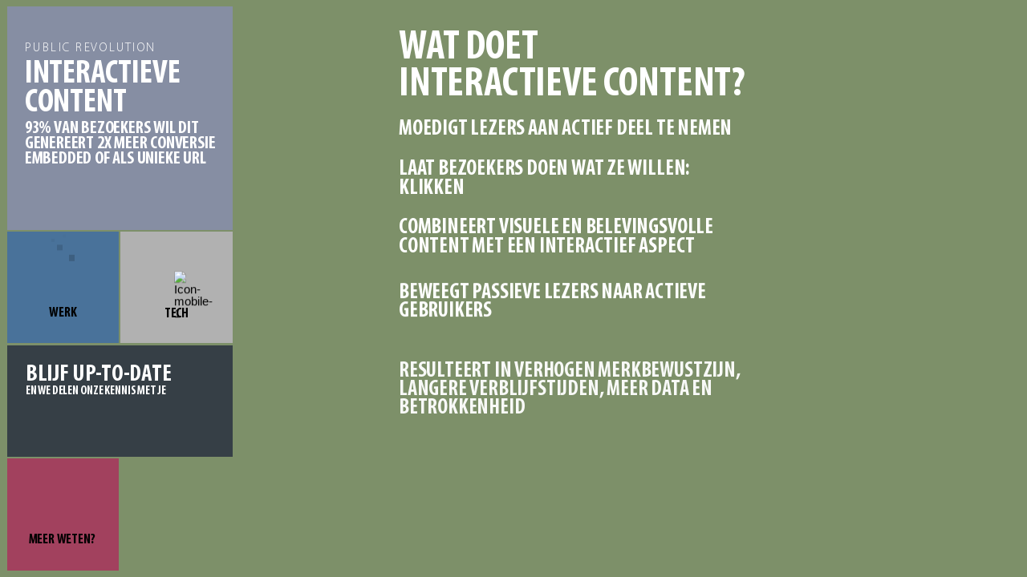

--- FILE ---
content_type: text/html; charset=UTF-8
request_url: http://publicrevolution.com/en/intractieve-content/
body_size: 11293
content:
<!DOCTYPE html>
<html lang="en">
    <head>
        <meta http-equiv="X-UA-Compatible" content="IE=edge,chrome=1">

        <title>PublicRevolution - intractieve content</title>
        <meta name="keywords" content="" />
        <meta name="description" content="" />
        <link rel="canonical" href="http://publicrevolution.com/en/intractieve-content/bezoekers-willen-dit.html" />
        <link rel="icon" href="https://sng01.objectstorage.softlayer.net/v1/AUTH_204a6ab5-7624-4d22-8f83-e11a13a1d954/production/clients/161271/library/revisions/175000" />
        <link rel="apple-touch-icon" sizes="72x72" href="https://sng01.objectstorage.softlayer.net/v1/AUTH_204a6ab5-7624-4d22-8f83-e11a13a1d954/production/clients/161271/library/revisions/182967" />
        <link rel="apple-touch-icon" sizes="144x144" href="https://sng01.objectstorage.softlayer.net/v1/AUTH_204a6ab5-7624-4d22-8f83-e11a13a1d954/production/clients/161271/library/revisions/182966" />
        <meta name="apple-mobile-web-app-capable" content="yes" />
        <meta name="mobile-web-app-capable" content="yes" />
        <meta property="og:title" content="PublicRevolution - intractieve content" />
        <meta property="og:type" content="article" />
        <meta property="og:image" content="https://sng01.objectstorage.softlayer.net/v1/AUTH_204a6ab5-7624-4d22-8f83-e11a13a1d954/production/clients/161271/thumbs/ca977ae865cc3227ed8edca2c5ec11df.png" />
        <link rel="image_src" type="image/png" href="https://sng01.objectstorage.softlayer.net/v1/AUTH_204a6ab5-7624-4d22-8f83-e11a13a1d954/production/clients/161271/thumbs/ca977ae865cc3227ed8edca2c5ec11df.png">

        <meta property="og:image:type" content="image/png" />
        <meta property="og:description" content="" />
        <meta http-equiv="Content-Type" content="text/html; charset=utf-8" />

        <link rel="stylesheet" type="text/css" href="/en/intractieve-content/custom.css?p=cd969520ade31726df4fee8bfc013dd8af10a5b9a2918649219c51b5794a9a0a" />
        <link rel="stylesheet" type="text/css" href="/en/intractieve-content/common.css?p=cd969520ade31726df4fee8bfc013dd8af10a5b9a2918649219c51b5794a9a0a" />
        <link rel="stylesheet" type="text/css" href="/en/intractieve-content/videoControl.css" />

        <!-- <script src="/en/intractieve-content/min.css"></script> -->

        <link rel="stylesheet" type="text/css" href="/view/appdev/0/media/css/font-awesome.min.css" />
        <meta name="viewport"  content="width=device-width, initial-scale=1.0, user-scalable=no">


        <link rel="stylesheet" type="text/css" href="/en/intractieve-content/cs_style.css?p=cd969520ade31726df4fee8bfc013dd8af10a5b9a2918649219c51b5794a9a0a" />

        

        <script>
  (function(i,s,o,g,r,a,m){i['GoogleAnalyticsObject']=r;i[r]=i[r]||function(){
  (i[r].q=i[r].q||[]).push(arguments)},i[r].l=1*new Date();a=s.createElement(o),
  m=s.getElementsByTagName(o)[0];a.async=1;a.src=g;m.parentNode.insertBefore(a,m)
  })(window,document,'script','//www.google-analytics.com/analytics.js','ga');

  var gaEnable = true;
  ga('create', 'UA-41212549-1', 'auto' , 'userTracker');

  ga('create' , 'UA-40615456-6' , window.location.hostname ,'viewerTracker');
</script>

    </head>

    <body class="not-ready">
        
        <div id="barisco-app" build-time="19-02-2019_01:44:10_pm" package="cd969520ade31726df4fee8bfc013dd8af10a5b9a2918649219c51b5794a9a0a" style="visibility: hidden;">
            <div id="c100001" class="com shape h-liquid v-liquid" data-com-name="ShapeComponent34826" modname="Background">
    
</div><div id="c100002" class="com viewportcontainer" data-com-name="ViewportContainerComponent21969" modname="Container">
    <div id="c100003" class="com viewport c100003 h-liquid v-liquid" data-com-name="ViewportComponent21972" modname="Viewport">
    <div class="swiper-container" data-tran-type="trans fade" data-tran-time="0.3">
        <div class="swiper-wrapper">
            <div id="slide-0" class="swiper-slide">
                <div class="slide-inner">
                    <div id="c100264" class="com page fillmode-zoom" data-com-name="Page" data-page-height="748" data-page-width="1024" data-page-scale="1">
    <div id="c100004" class="com group align-vertical hidden preset-init preset_translate_scale preset-anim" data-com-name="Canvas982" modname="Contact overlay" layout-type=Normal layout-v=middle layout-h=center layout-gap=0>
    <div id="c100005" class="com text c100005" data-com-name="Text6797" modname="Text53(3)">
    <p class="com text p0 text-align-start "><span class="words w00">PHONE:</span><span class="words w01"></span></p><p class="com text p1 text-align-start "><span class="words w10">+31 (0)30 207 2028</span></p>
    
</div><div id="c100006" class="com text c100006 align-vertical" data-com-name="Text6742" modname="Text26(6)">
    <p class="com text p0 text-align-left "><span class="words w00">MAIL:</span></p><p class="com text p1 text-align-left "><a class="need-mobile-link hyperlink" href="mailto:hello@publicrevolution.com" target="_blank"><span class="words w10">hello@publicrevolution.com</span></a></p>
    
</div>
    
</div><div id="c100007" class="com group v-liquid" data-com-name="CanvasComponent100682" modname="MENU" layout-type=Normal layout-v=middle layout-h=center layout-gap=0>
    <div id="c100008" class="com group c100008 interaction-click clickAble interaction-over interaction-out" data-com-name="Canvas3980" modname="MEER WETEN" layout-type=Normal layout-v=middle layout-h=center layout-gap=0>
    <div id="c100009" class="com image c100009 fillmode-envelop fillmode-align-center-center" data-com-name="Image6876" modname="dots"  data-media-id="5194001">
    
</div><div id="c100010" class="com text c100010" data-com-name="Text3155" modname="Text2">
    <p class="com text p0 text-align-center "><span class="words w00">MEER WETEN? </span></p>
    
</div><div id="c100011" class="com group c100011 align-horizontal interaction-out clickAble interaction-over" data-com-name="Canvas1592" modname="Group14(3)" layout-type=Normal layout-v=middle layout-h=center layout-gap=0>
    <div id="c100012" class="com image c100012 align-vertical align-horizontal auto-anim animated fillmode-envelop fillmode-align-center-center" data-com-name="Image7204" modname="Iocns-target1"  data-media-id="5194010">
    
</div><div id="c100013" class="com image c100013 align-vertical align-horizontal auto-anim animated fillmode-envelop fillmode-align-center-center" data-com-name="Image4093" modname="Iocns-target2"  data-media-id="5194011">
    
</div>
    
</div><div id="c100014" class="com shape c100014 h-liquid v-liquid" data-com-name="Shape32" modname="Shape2">
    
</div><div id="c100015" class="com shape c100015 h-liquid v-liquid" data-com-name="Shape7297" modname="Shape2(3)">
    
</div><div id="c100016" class="com image c100016 h-liquid v-liquid fillmode-original fillmode-align-center-center" data-com-name="Image5221" modname="Image2"  data-media-id="5194117">
    
</div>
    
</div><div id="c100017" class="com group c100017 interaction-click clickAble interaction-over interaction-out" data-com-name="Canvas3568" modname="WERK" layout-type=Normal layout-v=middle layout-h=center layout-gap=0>
    <div id="c100018" class="com text c100018" data-com-name="Text3738" modname="Text2">
    <p class="com text p0 text-align-center "><span class="words w00">WERK</span></p>
    
</div><div id="c100019" class="com group c100019 align-horizontal" data-com-name="Canvas2209" modname="Group16" layout-type=Normal layout-v=middle layout-h=center layout-gap=0>
    <div id="c100020" class="com shape c100020 auto-anim animated" data-com-name="Shape1282" modname="Shape16(6)">
    
</div><div id="c100021" class="com shape c100021 auto-anim animated" data-com-name="Shape4038" modname="Shape16(5)">
    
</div><div id="c100022" class="com shape c100022 auto-anim animated" data-com-name="Shape5245" modname="Shape16(4)">
    
</div><div id="c100023" class="com shape c100023 auto-anim animated" data-com-name="Shape3261" modname="Shape16(3)">
    
</div><div id="c100024" class="com shape c100024 auto-anim animated" data-com-name="Shape4391" modname="Shape16(2)">
    
</div><div id="c100025" class="com shape c100025 auto-anim animated" data-com-name="Shape5764" modname="Shape16">
    
</div><div id="c100026" class="com image c100026 align-horizontal fillmode-envelop fillmode-align-center-center" data-com-name="Image2832" modname="Iocns-microsites-1"  data-media-id="5194007">
    
</div><div id="c100027" class="com image c100027 fillmode-envelop fillmode-align-center-center" data-com-name="Image2887" modname="Image38(3)"  data-media-id="5194001">
    
</div>
    
</div><div id="c100028" class="com shape c100028 h-liquid v-liquid" data-com-name="Shape6226" modname="Shape2(6)">
    
</div><div id="c100029" class="com shape c100029 h-liquid v-liquid" data-com-name="Shape6249" modname="Shape2">
    
</div><div id="c100030" class="com image c100030 h-liquid v-liquid fillmode-original fillmode-align-center-center" data-com-name="Image9660" modname="Image2"  data-media-id="5194117">
    
</div>
    
</div><div id="c100031" class="com group c100031 interaction-click clickAble interaction-over interaction-out" data-com-name="Canvas2314" modname="TECH" layout-type=Normal layout-v=middle layout-h=center layout-gap=0>
    <div id="c100032" class="com text c100032 align-horizontal" data-com-name="Text3828" modname="Text2">
    <p class="com text p0 text-align-center "><span class="words w00">TECH</span></p>
    
</div><div id="c100033" class="com group c100033 align-horizontal interaction-over clickAble interaction-out preset-init preset-anim" data-com-name="Canvas3469" modname="Group14(4)" layout-type=Normal layout-v=middle layout-h=center layout-gap=0>
    <div id="c100034" class="com image c100034 align-horizontal auto-anim animated fillmode-scale fillmode-align-center-center" data-com-name="Image545" modname="Icon-mobile-1"  data-media-id="5194009">
    
    <img src="https://sng01.objectstorage.softlayer.net/v1/AUTH_204a6ab5-7624-4d22-8f83-e11a13a1d954/production/clients/161271/library/revisions/195121" alt="Icon-mobile-1"/>
</div><div id="c100035" class="com image c100035 align-horizontal fillmode-envelop fillmode-align-center-center" data-com-name="Image299" modname="Image38(4)"  data-media-id="5194001">
    
</div><div id="c100036" class="com image c100036 fillmode-envelop fillmode-align-center-center" data-com-name="Image3568" modname="Image26"  data-media-id="5193960">
    
</div>
    
</div><div id="c100037" class="com shape c100037 h-liquid v-liquid" data-com-name="Shape5972" modname="Shape2(8)">
    
</div><div id="c100038" class="com shape c100038 h-liquid v-liquid" data-com-name="Shape8951" modname="Shape2">
    
</div><div id="c100039" class="com image c100039 h-liquid v-liquid fillmode-original fillmode-align-center-center" data-com-name="Image4368" modname="Image2"  data-media-id="5194117">
    
</div>
    
</div><div id="c100040" class="com group c100040 interaction-click clickAble interaction-over interaction-out" data-com-name="Canvas5147" modname="BLIJF UP TO DATE" layout-type=Normal layout-v=middle layout-h=center layout-gap=0>
    <div id="c100041" class="com group c100041 h-liquid v-liquid" data-com-name="Canvas3179" modname="Group59(2)" layout-type=Normal layout-v=middle layout-h=center layout-gap=0>
    <div id="c100042" class="com text c100042" data-com-name="Text1800" modname="Text2(3)">
    <p class="com text p0 text-align-start "><span class="words w00">EN WE DELEN ONZE KENNIS MET JE</span></p>
    
</div><div id="c100043" class="com text c100043" data-com-name="Text651" modname="Text2">
    <p class="com text p0 text-align-start "><span class="words w00">BLIJF UP-TO-DATE</span></p>
    
</div><div id="c100044" class="com iframe c100044 align-vertical align-horizontal" data-com-name="Iframe1595" modname="Iframe3(2)">
    
    <iframe width="100%" height="100%" bid="b125370"   src="http://barisco.com/subscribe/form.php?publication=161271" allowtransparency="true" allowfullscreen="true" webkitallowfullscreen="true" mozallowfullscreen="true" oallowfullscreen="true" msallowfullscreen="true">

    </iframe>
</div>
<div id="c100045" class="com shape c100045 h-liquid v-liquid" data-com-name="Shape4435" modname="Shape2(2)">
    
</div><div id="c100046" class="com shape c100046 h-liquid v-liquid" data-com-name="Shape1957" modname="Shape2">
    
</div><div id="c100047" class="com image c100047 h-liquid v-liquid fillmode-original fillmode-align-center-center" data-com-name="Image4201" modname="Image2"  data-media-id="5194117">
    
</div>
    
</div><div id="c100048" class="com group c100048 h-liquid v-liquid" data-com-name="CanvasComponent250239" modname="Group59" layout-type=Normal layout-v=middle layout-h=center layout-gap=0>
    <div id="c100049" class="com text c100049" data-com-name="Text7306" modname="Text2(3)">
    <p class="com text p0 text-align-start "><span class="words w00">EN WE DELEN ONZE KENNIS MET JE</span></p>
    
</div><div id="c100050" class="com text c100050" data-com-name="Text9702" modname="Text2">
    <p class="com text p0 text-align-start "><span class="words w00">BLIJF UP-TO-DATE</span></p>
    
</div><div id="c100051" class="com shape c100051 h-liquid v-liquid" data-com-name="Shape7879" modname="Shape2">
    
</div><div id="c100052" class="com image c100052 h-liquid v-liquid fillmode-original fillmode-align-center-center" data-com-name="Image9378" modname="Image2"  data-media-id="5194117">
    
</div>
    
</div>
    
</div><div id="c100053" class="com group c100053 interaction-click clickAble interaction-over interaction-out" data-com-name="CanvasComponent15097" modname="INTERACTIEVE CONTENT" layout-type=Normal layout-v=middle layout-h=center layout-gap=0>
    <div id="c100054" class="com image c100054 interaction-click clickAble action-link fillmode-envelop fillmode-align-center-center" data-com-name="ImageComponent48567" modname="facebook-1" action-link-href="https://web.facebook.com/PublicRevolution" action-link-target="_blank"  data-media-id="5176504">
    
</div><div id="c100055" class="com text c100055 preset-init preset-anim" data-com-name="Text1222" modname="Text2(14)">
    <p class="com text p0 text-align-left "><span class="words w00">93% VAN BEZOEKERS WIL DIT</span></p><p class="com text p1 text-align-left "><span class="words w10">GENEREERT 2X MEER CONVERSIE</span></p><p class="com text p2 text-align-left "><span class="words w20">EMBEDDED OF ALS UNIEKE URL</span></p>
    
</div><div id="c100056" class="com text c100056" data-com-name="Text1273" modname="Text2(2)">
    <p class="com text p0 text-align-start "><span class="words w00">P U B L I C   R E V O L U T I O N</span></p>
    
</div><div id="c100057" class="com text c100057 preset-init preset-anim" data-com-name="TextComponent16011" modname="Text2">
    <p class="com text p0 text-align-start "><span class="words w00">INTERACTIEVE CONTENT</span></p>
    
</div><div id="c100058" class="com shape c100058 h-liquid v-liquid interaction-click clickAble" data-com-name="Shape5157" modname="Shape2(9)">
    
</div><div id="c100059" class="com shape c100059 h-liquid v-liquid" data-com-name="ShapeComponent15475" modname="Shape2">
    
</div>
    
</div>
    
</div><div id="c100060" class="com scroller group h-liquid v-liquid hidden preset-init preset_translate_scale preset-anim" data-com-name="Scroller7159" modname="WORK" layout-v=middle layout-h=left layout-gap=3>
    
    <div id="scroll-c100060" class="scrollbar-pane" yBar="" xBar="" track-color="#a5a5a5" thumb-color="#ffffff">
        <div class="scrollbar-content">
            <div id="c100061" class="com group c100061 interaction-out clickAble interaction-over interaction-click action-link" data-com-name="Canvas9367" modname="PANAMA OBECTS" action-link-href="http://thaicoolbrands.barisco.com/pana-/" action-link-target="_blank" layout-type=Normal layout-v=middle layout-h=center layout-gap=0>
    <div id="c100062" class="com group c100062 h-liquid v-liquid" data-com-name="Canvas4333" modname="Mouse over effect" layout-type=Normal layout-v=middle layout-h=center layout-gap=0>
    <div id="c100063" class="com text c100063 align-horizontal preset-init preset-anim" data-com-name="Text7453" modname="Text60(6)">
    <p class="com text p0 text-align-center "><span class="words w00">ADVANCED ANIMATION</span></p>
    
</div><div id="c100064" class="com shape c100064 h-liquid v-liquid" data-com-name="Shape5779" modname="Shape41">
    
</div>
    
</div><div id="c100065" class="com image c100065 h-liquid v-liquid fillmode-envelop fillmode-align-center-center" data-com-name="ImageComponent25610" modname="Image272"  data-media-id="5194829">
    
</div><div id="c100066" class="com shape c100066 h-liquid v-liquid" data-com-name="Shape9930" modname="Shape69">
    
</div>
    
</div><div id="c100067" class="com group c100067 interaction-out clickAble interaction-over interaction-click action-link" data-com-name="Canvas5210" modname="BROCHURES" action-link-href="http://brochure.sixsenses.com/en/master/map.html" action-link-target="_blank" layout-type=Normal layout-v=middle layout-h=center layout-gap=0>
    <div id="c100068" class="com group c100068 h-liquid v-liquid" data-com-name="Canvas3086" modname="Mouse over effect" layout-type=Normal layout-v=middle layout-h=center layout-gap=0>
    <div id="c100069" class="com text c100069 align-horizontal preset-init preset-anim" data-com-name="Text6605" modname="Text60(6)">
    <p class="com text p0 text-align-center "><span class="words w00">MAPS WITH HOTSPOTS</span></p>
    
</div><div id="c100070" class="com shape c100070 h-liquid v-liquid" data-com-name="Shape4069" modname="Shape41">
    
</div>
    
</div><div id="c100071" class="com image c100071 h-liquid v-liquid fillmode-zoom fillmode-align-top-left" data-com-name="ImageComponent127185" modname="Image91"  data-media-id="5194780">
    
</div><div id="c100072" class="com shape c100072 h-liquid v-liquid" data-com-name="Shape8539" modname="Shape69">
    
</div>
    
</div><div id="c100073" class="com group c100073 interaction-out clickAble interaction-over interaction-click action-link" data-com-name="Canvas9673" modname="Corbion Survey" action-link-href="http://meetcorbion.barisco.com/embed/" action-link-target="_blank" layout-type=Normal layout-v=middle layout-h=center layout-gap=0>
    <div id="c100074" class="com group c100074 h-liquid v-liquid" data-com-name="Canvas6831" modname="Mouse over effect" layout-type=Normal layout-v=middle layout-h=center layout-gap=0>
    <div id="c100075" class="com text c100075 preset-init preset-anim" data-com-name="Text2985" modname="Text60(3)">
    <p class="com text p0 text-align-center "><span class="words w00">POLL'S | SURVEYS</span></p>
    
</div><div id="c100076" class="com shape c100076 h-liquid v-liquid" data-com-name="Shape2886" modname="Shape41">
    
</div>
    
</div><div id="c100077" class="com image c100077 h-liquid v-liquid fillmode-zoom fillmode-align-center-center" data-com-name="ImageComponent38052" modname="Image86"  data-media-id="5194744">
    
</div><div id="c100078" class="com shape c100078 h-liquid v-liquid" data-com-name="Shape4247" modname="Shape69">
    
</div>
    
</div><div id="c100079" class="com group c100079 interaction-out clickAble interaction-over interaction-click action-link" data-com-name="Canvas4943" modname="pROMISS" action-link-href="http://promiss.barisco.com/embed/" action-link-target="_blank" layout-type=Normal layout-v=middle layout-h=center layout-gap=0>
    <div id="c100080" class="com group c100080 h-liquid v-liquid" data-com-name="Canvas9685" modname="Mouse over effect" layout-type=Normal layout-v=middle layout-h=center layout-gap=0>
    <div id="c100081" class="com text c100081 preset-init preset-anim" data-com-name="Text2645" modname="Text60(4)">
    <p class="com text p0 text-align-center "><span class="words w00">ANIMATION</span></p>
    
</div><div id="c100082" class="com shape c100082 h-liquid v-liquid" data-com-name="Shape6134" modname="Shape41">
    
</div>
    
</div><div id="c100083" class="com image c100083 h-liquid v-liquid fillmode-envelop fillmode-align-center-center" data-com-name="ImageComponent18511" modname="Image87"  data-media-id="5194739">
    
</div><div id="c100084" class="com shape c100084 h-liquid v-liquid" data-com-name="Shape6454" modname="Shape69">
    
</div>
    
</div><div id="c100085" class="com group c100085 interaction-out clickAble interaction-over interaction-click action-link" data-com-name="Canvas4077" modname="Thail coolbarand" action-link-href="http://thaicoolbrands.barisco.com/propaganda/" action-link-target="_blank" layout-type=Normal layout-v=middle layout-h=center layout-gap=0>
    <div id="c100086" class="com group c100086 h-liquid v-liquid" data-com-name="Canvas1243" modname="Mouse over effect" layout-type=Normal layout-v=middle layout-h=center layout-gap=0>
    <div id="c100087" class="com text c100087 align-horizontal preset-init preset-anim" data-com-name="Text4335" modname="Text60(6)">
    <p class="com text p0 text-align-center "><span class="words w00">SHOPPING</span></p>
    
</div><div id="c100088" class="com shape c100088 h-liquid v-liquid" data-com-name="Shape7371" modname="Shape41">
    
</div>
    
</div><div id="c100089" class="com image c100089 h-liquid v-liquid fillmode-zoom fillmode-align-center-center" data-com-name="ImageComponent98254" modname="Image121"  data-media-id="5194179">
    
</div><div id="c100090" class="com shape c100090 h-liquid v-liquid" data-com-name="Shape5843" modname="Shape69">
    
</div>
    
</div><div id="c100091" class="com group c100091 interaction-out clickAble interaction-over interaction-click action-link" data-com-name="Canvas8704" modname="omron" action-link-href="http://mag.omron.eu/embed/" action-link-target="_blank" layout-type=Normal layout-v=middle layout-h=center layout-gap=0>
    <div id="c100092" class="com group c100092 h-liquid v-liquid" data-com-name="Canvas1920" modname="Mouse over effect" layout-type=Normal layout-v=middle layout-h=center layout-gap=0>
    <div id="c100093" class="com text c100093 preset-init preset-anim" data-com-name="Text2053" modname="Text60(5)">
    <p class="com text p0 text-align-center "><span class="words w00">INFOGRAPHICS</span></p>
    
</div><div id="c100094" class="com shape c100094 h-liquid v-liquid" data-com-name="Shape6793" modname="Shape41">
    
</div>
    
</div><div id="c100095" class="com image c100095 h-liquid v-liquid fillmode-envelop fillmode-align-center-center" data-com-name="ImageComponent17569" modname="Image84"  data-media-id="5194745">
    
</div>
    
</div>
        </div>
    </div>
</div><div id="c100096" class="com scroller group h-liquid v-liquid preset-init preset-anim" data-com-name="ScrollerComponent42814" modname="MAIN TEXT" layout-v=middle layout-h=center layout-gap=0>
    
    <div id="scroll-c100096" class="scrollbar-pane" yBar="1" xBar="" track-color="#606e51" thumb-color="#7d9069">
        <div class="scrollbar-content">
            <div id="c100097" class="com shape c100097" data-com-name="Shape8388" modname="TOP">
    
</div><div id="c100098" class="com group c100098 align-vertical align-horizontal interaction-click clickAble" data-com-name="CanvasComponent38928" modname="Group 1" layout-type=Normal layout-v=middle layout-h=center layout-gap=0>
    <div id="c100099" class="com text c100099 preset-init preset-anim" data-com-name="Text9049" modname="Text2(13)">
    <p class="com text p0 text-align-left "><span class="words w00">RESULTEERT IN VERHOGEN MERKBEWUSTZIJN, LANGERE VERBLIJFSTIJDEN, MEER DATA EN BETROKKENHEID</span></p>
    
</div><div id="c100100" class="com image c100100 interaction-click clickAble auto-anim animated fillmode-envelop fillmode-align-center-center" data-com-name="ImageComponent52976" modname="button"  data-media-id="5194121">
    
</div><div id="c100101" class="com text c100101 preset-init preset-anim" data-com-name="Text337" modname="Text2(9)">
    <p class="com text p0 text-align-left "><span class="words w00">BEWEEGT PASSIEVE LEZERS NAAR ACTIEVE GEBRUIKERS</span></p>
    
</div><div id="c100102" class="com text c100102 preset-init preset-anim" data-com-name="Text7354" modname="Text2(8)">
    <p class="com text p0 text-align-left "><span class="words w00">COMBINEERT VISUELE EN BELEVINGSVOLLE CONTENT MET EEN INTERACTIEF ASPECT</span></p>
    
</div><div id="c100103" class="com text c100103 preset-init preset-anim" data-com-name="Text5443" modname="Text2(6)">
    <p class="com text p0 text-align-left "><span class="words w00">LAAT BEZOEKERS DOEN WAT ZE WILLEN: KLIKKEN</span></p>
    
</div><div id="c100104" class="com text c100104 preset-init preset-anim" data-com-name="Text8815" modname="Text2(5)">
    <p class="com text p0 text-align-left "><span class="words w00">MOEDIGT LEZERS AAN ACTIEF DEEL TE NEMEN</span></p>
    
</div><div id="c100105" class="com text c100105 preset-init preset-anim" data-com-name="Text4356" modname="Text2(4)">
    <p class="com text p0 text-align-left "><span class="words w00">WAT DOET</span></p><p class="com text p1 text-align-left "><span class="words w10">INTERACTIEVE CONTENT?</span></p>
    
</div>
    
</div><div id="c100106" class="com shape c100106" data-com-name="Shape4104" modname="shape2">
    
</div><div id="c100107" class="com group c100107 align-horizontal" data-com-name="Canvas7142" modname="Group 2" layout-type=Normal layout-v=middle layout-h=center layout-gap=0>
    <div id="c100108" class="com text c100108" data-com-name="Text5437" modname="Text2(5)">
    <p class="com text p0 text-align-left "><span class="words w00">#1 PROBLEEM ONDER MARKETEERS:</span></p><p class="com text p1 text-align-left "><span class="words w10">CONTENT CREËERT TE WEINIG INTERACTIE EN BELEVING</span></p>
    
</div>
    
</div><div id="c100109" class="com group c100109 align-horizontal preset-init preset-anim" data-com-name="CanvasComponent55168" modname="Group 2 graphic" playAnimationWhenOnScreen="" layout-type=Normal layout-v=middle layout-h=center layout-gap=0>
    <div id="c100110" class="com group c100110 align-vertical align-horizontal" data-com-name="Canvas1293" modname="diagram 1(6)" layout-type=Normal layout-v=middle layout-h=center layout-gap=0>
    <div id="c100111" class="com slideshow c100111 align-vertical align-horizontal" data-com-name="Slideshow3709" modname="num" delay-time="100" trans-time="0">
    
    <div id="c100111-slide-1" class="slide-image com image fillmode-zoom fillmode-align-center-center"></div>
    <div id="c100111-slide-2" class="slide-hide slide-image com image fillmode-zoom fillmode-align-center-center"></div>
    <div id="c100111-slide-3" class="slide-hide slide-image com image fillmode-zoom fillmode-align-center-center"></div>
    <div id="c100111-slide-4" class="slide-hide slide-image com image fillmode-zoom fillmode-align-center-center"></div>
    <div id="c100111-slide-5" class="slide-hide slide-image com image fillmode-zoom fillmode-align-center-center"></div>
    <div id="c100111-slide-6" class="slide-hide slide-image com image fillmode-zoom fillmode-align-center-center"></div>
    <div id="c100111-slide-7" class="slide-hide slide-image com image fillmode-zoom fillmode-align-center-center"></div>
    <div id="c100111-slide-8" class="slide-hide slide-image com image fillmode-zoom fillmode-align-center-center"></div>
    <div id="c100111-slide-9" class="slide-hide slide-image com image fillmode-zoom fillmode-align-center-center"></div>
    <div id="c100111-slide-10" class="slide-hide slide-image com image fillmode-zoom fillmode-align-center-center"></div>
    <div id="c100111-slide-11" class="slide-hide slide-image com image fillmode-zoom fillmode-align-center-center"></div>
    <div id="c100111-slide-12" class="slide-hide slide-image com image fillmode-zoom fillmode-align-center-center"></div>
    <div id="c100111-slide-13" class="slide-hide slide-image com image fillmode-zoom fillmode-align-center-center"></div>
    <div id="c100111-slide-14" class="slide-hide slide-image com image fillmode-zoom fillmode-align-center-center"></div>
    <div id="c100111-slide-15" class="slide-hide slide-image com image fillmode-zoom fillmode-align-center-center"></div>
    <div id="c100111-slide-16" class="slide-hide slide-image com image fillmode-zoom fillmode-align-center-center"></div>
    <div id="c100111-slide-17" class="slide-hide slide-image com image fillmode-zoom fillmode-align-center-center"></div>
    <div id="c100111-slide-18" class="slide-hide slide-image com image fillmode-zoom fillmode-align-center-center"></div>
    <div id="c100111-slide-19" class="slide-hide slide-image com image fillmode-zoom fillmode-align-center-center"></div>
    <div id="c100111-slide-20" class="slide-hide slide-image com image fillmode-zoom fillmode-align-center-center"></div>
    <div id="c100111-slide-21" class="slide-hide slide-image com image fillmode-zoom fillmode-align-center-center"></div>
    <div id="c100111-slide-22" class="slide-hide slide-image com image fillmode-zoom fillmode-align-center-center"></div>
    <div id="c100111-slide-23" class="slide-hide slide-image com image fillmode-zoom fillmode-align-center-center"></div>
    <div id="c100111-slide-24" class="slide-hide slide-image com image fillmode-zoom fillmode-align-center-center"></div>
    <div id="c100111-slide-25" class="slide-hide slide-image com image fillmode-zoom fillmode-align-center-center"></div>
    <div id="c100111-slide-26" class="slide-hide slide-image com image fillmode-zoom fillmode-align-center-center"></div>
    <div id="c100111-slide-27" class="slide-hide slide-image com image fillmode-zoom fillmode-align-center-center"></div>
    <div id="c100111-slide-28" class="slide-hide slide-image com image fillmode-zoom fillmode-align-center-center"></div>
    <div id="c100111-slide-29" class="slide-hide slide-image com image fillmode-zoom fillmode-align-center-center"></div>
    <div id="c100111-slide-30" class="slide-hide slide-image com image fillmode-zoom fillmode-align-center-center"></div>
    <div id="c100111-slide-31" class="slide-hide slide-image com image fillmode-zoom fillmode-align-center-center"></div>
    <div id="c100111-slide-32" class="slide-hide slide-image com image fillmode-zoom fillmode-align-center-center"></div>
    <div id="c100111-slide-33" class="slide-hide slide-image com image fillmode-zoom fillmode-align-center-center"></div>
    <div id="c100111-slide-34" class="slide-hide slide-image com image fillmode-zoom fillmode-align-center-center"></div>
</div><div id="c100112" class="com slideshow c100112 align-vertical align-horizontal" data-com-name="Slideshow7644" modname="Slideshow2" delay-time="100" trans-time="0">
    
    <div id="c100112-slide-1" class="slide-image com image fillmode-zoom fillmode-align-center-center"></div>
    <div id="c100112-slide-2" class="slide-hide slide-image com image fillmode-zoom fillmode-align-center-center"></div>
    <div id="c100112-slide-3" class="slide-hide slide-image com image fillmode-zoom fillmode-align-center-center"></div>
    <div id="c100112-slide-4" class="slide-hide slide-image com image fillmode-zoom fillmode-align-center-center"></div>
    <div id="c100112-slide-5" class="slide-hide slide-image com image fillmode-zoom fillmode-align-center-center"></div>
    <div id="c100112-slide-6" class="slide-hide slide-image com image fillmode-zoom fillmode-align-center-center"></div>
    <div id="c100112-slide-7" class="slide-hide slide-image com image fillmode-zoom fillmode-align-center-center"></div>
    <div id="c100112-slide-8" class="slide-hide slide-image com image fillmode-zoom fillmode-align-center-center"></div>
    <div id="c100112-slide-9" class="slide-hide slide-image com image fillmode-zoom fillmode-align-center-center"></div>
    <div id="c100112-slide-10" class="slide-hide slide-image com image fillmode-zoom fillmode-align-center-center"></div>
    <div id="c100112-slide-11" class="slide-hide slide-image com image fillmode-zoom fillmode-align-center-center"></div>
    <div id="c100112-slide-12" class="slide-hide slide-image com image fillmode-zoom fillmode-align-center-center"></div>
    <div id="c100112-slide-13" class="slide-hide slide-image com image fillmode-zoom fillmode-align-center-center"></div>
    <div id="c100112-slide-14" class="slide-hide slide-image com image fillmode-zoom fillmode-align-center-center"></div>
    <div id="c100112-slide-15" class="slide-hide slide-image com image fillmode-zoom fillmode-align-center-center"></div>
    <div id="c100112-slide-16" class="slide-hide slide-image com image fillmode-zoom fillmode-align-center-center"></div>
    <div id="c100112-slide-17" class="slide-hide slide-image com image fillmode-zoom fillmode-align-center-center"></div>
    <div id="c100112-slide-18" class="slide-hide slide-image com image fillmode-zoom fillmode-align-center-center"></div>
    <div id="c100112-slide-19" class="slide-hide slide-image com image fillmode-zoom fillmode-align-center-center"></div>
    <div id="c100112-slide-20" class="slide-hide slide-image com image fillmode-zoom fillmode-align-center-center"></div>
    <div id="c100112-slide-21" class="slide-hide slide-image com image fillmode-zoom fillmode-align-center-center"></div>
    <div id="c100112-slide-22" class="slide-hide slide-image com image fillmode-zoom fillmode-align-center-center"></div>
    <div id="c100112-slide-23" class="slide-hide slide-image com image fillmode-zoom fillmode-align-center-center"></div>
    <div id="c100112-slide-24" class="slide-hide slide-image com image fillmode-zoom fillmode-align-center-center"></div>
    <div id="c100112-slide-25" class="slide-hide slide-image com image fillmode-zoom fillmode-align-center-center"></div>
    <div id="c100112-slide-26" class="slide-hide slide-image com image fillmode-zoom fillmode-align-center-center"></div>
    <div id="c100112-slide-27" class="slide-hide slide-image com image fillmode-zoom fillmode-align-center-center"></div>
    <div id="c100112-slide-28" class="slide-hide slide-image com image fillmode-zoom fillmode-align-center-center"></div>
    <div id="c100112-slide-29" class="slide-hide slide-image com image fillmode-zoom fillmode-align-center-center"></div>
    <div id="c100112-slide-30" class="slide-hide slide-image com image fillmode-zoom fillmode-align-center-center"></div>
    <div id="c100112-slide-31" class="slide-hide slide-image com image fillmode-zoom fillmode-align-center-center"></div>
    <div id="c100112-slide-32" class="slide-hide slide-image com image fillmode-zoom fillmode-align-center-center"></div>
    <div id="c100112-slide-33" class="slide-hide slide-image com image fillmode-zoom fillmode-align-center-center"></div>
    <div id="c100112-slide-34" class="slide-hide slide-image com image fillmode-zoom fillmode-align-center-center"></div>
</div><div id="c100113" class="com image c100113 align-vertical align-horizontal fillmode-envelop fillmode-align-center-center" data-com-name="Image4675" modname="circle-bg(5)"  data-media-id="5195651">
    
</div>
    
</div><div id="c100114" class="com group c100114 align-vertical align-horizontal" data-com-name="Canvas5621" modname="diagram 1(4)" layout-type=Normal layout-v=middle layout-h=center layout-gap=0>
    <div id="c100115" class="com slideshow c100115 align-vertical align-horizontal" data-com-name="Slideshow4083" modname="num" delay-time="100" trans-time="0">
    
    <div id="c100115-slide-1" class="slide-image com image fillmode-zoom fillmode-align-center-center"></div>
    <div id="c100115-slide-2" class="slide-hide slide-image com image fillmode-zoom fillmode-align-center-center"></div>
    <div id="c100115-slide-3" class="slide-hide slide-image com image fillmode-zoom fillmode-align-center-center"></div>
    <div id="c100115-slide-4" class="slide-hide slide-image com image fillmode-zoom fillmode-align-center-center"></div>
    <div id="c100115-slide-5" class="slide-hide slide-image com image fillmode-zoom fillmode-align-center-center"></div>
    <div id="c100115-slide-6" class="slide-hide slide-image com image fillmode-zoom fillmode-align-center-center"></div>
    <div id="c100115-slide-7" class="slide-hide slide-image com image fillmode-zoom fillmode-align-center-center"></div>
    <div id="c100115-slide-8" class="slide-hide slide-image com image fillmode-zoom fillmode-align-center-center"></div>
    <div id="c100115-slide-9" class="slide-hide slide-image com image fillmode-zoom fillmode-align-center-center"></div>
    <div id="c100115-slide-10" class="slide-hide slide-image com image fillmode-zoom fillmode-align-center-center"></div>
    <div id="c100115-slide-11" class="slide-hide slide-image com image fillmode-zoom fillmode-align-center-center"></div>
    <div id="c100115-slide-12" class="slide-hide slide-image com image fillmode-zoom fillmode-align-center-center"></div>
    <div id="c100115-slide-13" class="slide-hide slide-image com image fillmode-zoom fillmode-align-center-center"></div>
    <div id="c100115-slide-14" class="slide-hide slide-image com image fillmode-zoom fillmode-align-center-center"></div>
    <div id="c100115-slide-15" class="slide-hide slide-image com image fillmode-zoom fillmode-align-center-center"></div>
    <div id="c100115-slide-16" class="slide-hide slide-image com image fillmode-zoom fillmode-align-center-center"></div>
    <div id="c100115-slide-17" class="slide-hide slide-image com image fillmode-zoom fillmode-align-center-center"></div>
    <div id="c100115-slide-18" class="slide-hide slide-image com image fillmode-zoom fillmode-align-center-center"></div>
    <div id="c100115-slide-19" class="slide-hide slide-image com image fillmode-zoom fillmode-align-center-center"></div>
    <div id="c100115-slide-20" class="slide-hide slide-image com image fillmode-zoom fillmode-align-center-center"></div>
    <div id="c100115-slide-21" class="slide-hide slide-image com image fillmode-zoom fillmode-align-center-center"></div>
    <div id="c100115-slide-22" class="slide-hide slide-image com image fillmode-zoom fillmode-align-center-center"></div>
    <div id="c100115-slide-23" class="slide-hide slide-image com image fillmode-zoom fillmode-align-center-center"></div>
    <div id="c100115-slide-24" class="slide-hide slide-image com image fillmode-zoom fillmode-align-center-center"></div>
    <div id="c100115-slide-25" class="slide-hide slide-image com image fillmode-zoom fillmode-align-center-center"></div>
    <div id="c100115-slide-26" class="slide-hide slide-image com image fillmode-zoom fillmode-align-center-center"></div>
    <div id="c100115-slide-27" class="slide-hide slide-image com image fillmode-zoom fillmode-align-center-center"></div>
    <div id="c100115-slide-28" class="slide-hide slide-image com image fillmode-zoom fillmode-align-center-center"></div>
    <div id="c100115-slide-29" class="slide-hide slide-image com image fillmode-zoom fillmode-align-center-center"></div>
    <div id="c100115-slide-30" class="slide-hide slide-image com image fillmode-zoom fillmode-align-center-center"></div>
    <div id="c100115-slide-31" class="slide-hide slide-image com image fillmode-zoom fillmode-align-center-center"></div>
    <div id="c100115-slide-32" class="slide-hide slide-image com image fillmode-zoom fillmode-align-center-center"></div>
    <div id="c100115-slide-33" class="slide-hide slide-image com image fillmode-zoom fillmode-align-center-center"></div>
    <div id="c100115-slide-34" class="slide-hide slide-image com image fillmode-zoom fillmode-align-center-center"></div>
</div><div id="c100116" class="com slideshow c100116 align-vertical align-horizontal" data-com-name="Slideshow6838" modname="Slideshow2" delay-time="100" trans-time="0">
    
    <div id="c100116-slide-1" class="slide-image com image fillmode-zoom fillmode-align-center-center"></div>
    <div id="c100116-slide-2" class="slide-hide slide-image com image fillmode-zoom fillmode-align-center-center"></div>
    <div id="c100116-slide-3" class="slide-hide slide-image com image fillmode-zoom fillmode-align-center-center"></div>
    <div id="c100116-slide-4" class="slide-hide slide-image com image fillmode-zoom fillmode-align-center-center"></div>
    <div id="c100116-slide-5" class="slide-hide slide-image com image fillmode-zoom fillmode-align-center-center"></div>
    <div id="c100116-slide-6" class="slide-hide slide-image com image fillmode-zoom fillmode-align-center-center"></div>
    <div id="c100116-slide-7" class="slide-hide slide-image com image fillmode-zoom fillmode-align-center-center"></div>
    <div id="c100116-slide-8" class="slide-hide slide-image com image fillmode-zoom fillmode-align-center-center"></div>
    <div id="c100116-slide-9" class="slide-hide slide-image com image fillmode-zoom fillmode-align-center-center"></div>
    <div id="c100116-slide-10" class="slide-hide slide-image com image fillmode-zoom fillmode-align-center-center"></div>
    <div id="c100116-slide-11" class="slide-hide slide-image com image fillmode-zoom fillmode-align-center-center"></div>
    <div id="c100116-slide-12" class="slide-hide slide-image com image fillmode-zoom fillmode-align-center-center"></div>
    <div id="c100116-slide-13" class="slide-hide slide-image com image fillmode-zoom fillmode-align-center-center"></div>
    <div id="c100116-slide-14" class="slide-hide slide-image com image fillmode-zoom fillmode-align-center-center"></div>
    <div id="c100116-slide-15" class="slide-hide slide-image com image fillmode-zoom fillmode-align-center-center"></div>
    <div id="c100116-slide-16" class="slide-hide slide-image com image fillmode-zoom fillmode-align-center-center"></div>
    <div id="c100116-slide-17" class="slide-hide slide-image com image fillmode-zoom fillmode-align-center-center"></div>
    <div id="c100116-slide-18" class="slide-hide slide-image com image fillmode-zoom fillmode-align-center-center"></div>
    <div id="c100116-slide-19" class="slide-hide slide-image com image fillmode-zoom fillmode-align-center-center"></div>
    <div id="c100116-slide-20" class="slide-hide slide-image com image fillmode-zoom fillmode-align-center-center"></div>
    <div id="c100116-slide-21" class="slide-hide slide-image com image fillmode-zoom fillmode-align-center-center"></div>
    <div id="c100116-slide-22" class="slide-hide slide-image com image fillmode-zoom fillmode-align-center-center"></div>
    <div id="c100116-slide-23" class="slide-hide slide-image com image fillmode-zoom fillmode-align-center-center"></div>
    <div id="c100116-slide-24" class="slide-hide slide-image com image fillmode-zoom fillmode-align-center-center"></div>
    <div id="c100116-slide-25" class="slide-hide slide-image com image fillmode-zoom fillmode-align-center-center"></div>
    <div id="c100116-slide-26" class="slide-hide slide-image com image fillmode-zoom fillmode-align-center-center"></div>
    <div id="c100116-slide-27" class="slide-hide slide-image com image fillmode-zoom fillmode-align-center-center"></div>
    <div id="c100116-slide-28" class="slide-hide slide-image com image fillmode-zoom fillmode-align-center-center"></div>
    <div id="c100116-slide-29" class="slide-hide slide-image com image fillmode-zoom fillmode-align-center-center"></div>
    <div id="c100116-slide-30" class="slide-hide slide-image com image fillmode-zoom fillmode-align-center-center"></div>
    <div id="c100116-slide-31" class="slide-hide slide-image com image fillmode-zoom fillmode-align-center-center"></div>
    <div id="c100116-slide-32" class="slide-hide slide-image com image fillmode-zoom fillmode-align-center-center"></div>
    <div id="c100116-slide-33" class="slide-hide slide-image com image fillmode-zoom fillmode-align-center-center"></div>
    <div id="c100116-slide-34" class="slide-hide slide-image com image fillmode-zoom fillmode-align-center-center"></div>
</div><div id="c100117" class="com image c100117 align-vertical align-horizontal fillmode-envelop fillmode-align-center-center" data-com-name="Image9871" modname="circle-bg(4)"  data-media-id="5195651">
    
</div>
    
</div><div id="c100118" class="com group c100118 align-vertical align-horizontal" data-com-name="Canvas9316" modname="diagram 1(3)" layout-type=Normal layout-v=middle layout-h=center layout-gap=0>
    <div id="c100119" class="com slideshow c100119 align-vertical align-horizontal" data-com-name="Slideshow145" modname="num" delay-time="100" trans-time="0">
    
    <div id="c100119-slide-1" class="slide-image com image fillmode-zoom fillmode-align-center-center"></div>
    <div id="c100119-slide-2" class="slide-hide slide-image com image fillmode-zoom fillmode-align-center-center"></div>
    <div id="c100119-slide-3" class="slide-hide slide-image com image fillmode-zoom fillmode-align-center-center"></div>
    <div id="c100119-slide-4" class="slide-hide slide-image com image fillmode-zoom fillmode-align-center-center"></div>
    <div id="c100119-slide-5" class="slide-hide slide-image com image fillmode-zoom fillmode-align-center-center"></div>
    <div id="c100119-slide-6" class="slide-hide slide-image com image fillmode-zoom fillmode-align-center-center"></div>
    <div id="c100119-slide-7" class="slide-hide slide-image com image fillmode-zoom fillmode-align-center-center"></div>
    <div id="c100119-slide-8" class="slide-hide slide-image com image fillmode-zoom fillmode-align-center-center"></div>
    <div id="c100119-slide-9" class="slide-hide slide-image com image fillmode-zoom fillmode-align-center-center"></div>
    <div id="c100119-slide-10" class="slide-hide slide-image com image fillmode-zoom fillmode-align-center-center"></div>
    <div id="c100119-slide-11" class="slide-hide slide-image com image fillmode-zoom fillmode-align-center-center"></div>
    <div id="c100119-slide-12" class="slide-hide slide-image com image fillmode-zoom fillmode-align-center-center"></div>
    <div id="c100119-slide-13" class="slide-hide slide-image com image fillmode-zoom fillmode-align-center-center"></div>
    <div id="c100119-slide-14" class="slide-hide slide-image com image fillmode-zoom fillmode-align-center-center"></div>
    <div id="c100119-slide-15" class="slide-hide slide-image com image fillmode-zoom fillmode-align-center-center"></div>
    <div id="c100119-slide-16" class="slide-hide slide-image com image fillmode-zoom fillmode-align-center-center"></div>
    <div id="c100119-slide-17" class="slide-hide slide-image com image fillmode-zoom fillmode-align-center-center"></div>
    <div id="c100119-slide-18" class="slide-hide slide-image com image fillmode-zoom fillmode-align-center-center"></div>
    <div id="c100119-slide-19" class="slide-hide slide-image com image fillmode-zoom fillmode-align-center-center"></div>
    <div id="c100119-slide-20" class="slide-hide slide-image com image fillmode-zoom fillmode-align-center-center"></div>
    <div id="c100119-slide-21" class="slide-hide slide-image com image fillmode-zoom fillmode-align-center-center"></div>
    <div id="c100119-slide-22" class="slide-hide slide-image com image fillmode-zoom fillmode-align-center-center"></div>
    <div id="c100119-slide-23" class="slide-hide slide-image com image fillmode-zoom fillmode-align-center-center"></div>
    <div id="c100119-slide-24" class="slide-hide slide-image com image fillmode-zoom fillmode-align-center-center"></div>
    <div id="c100119-slide-25" class="slide-hide slide-image com image fillmode-zoom fillmode-align-center-center"></div>
    <div id="c100119-slide-26" class="slide-hide slide-image com image fillmode-zoom fillmode-align-center-center"></div>
    <div id="c100119-slide-27" class="slide-hide slide-image com image fillmode-zoom fillmode-align-center-center"></div>
    <div id="c100119-slide-28" class="slide-hide slide-image com image fillmode-zoom fillmode-align-center-center"></div>
    <div id="c100119-slide-29" class="slide-hide slide-image com image fillmode-zoom fillmode-align-center-center"></div>
    <div id="c100119-slide-30" class="slide-hide slide-image com image fillmode-zoom fillmode-align-center-center"></div>
    <div id="c100119-slide-31" class="slide-hide slide-image com image fillmode-zoom fillmode-align-center-center"></div>
    <div id="c100119-slide-32" class="slide-hide slide-image com image fillmode-zoom fillmode-align-center-center"></div>
    <div id="c100119-slide-33" class="slide-hide slide-image com image fillmode-zoom fillmode-align-center-center"></div>
    <div id="c100119-slide-34" class="slide-hide slide-image com image fillmode-zoom fillmode-align-center-center"></div>
</div><div id="c100120" class="com slideshow c100120 align-vertical align-horizontal" data-com-name="Slideshow2479" modname="Slideshow2" delay-time="100" trans-time="0">
    
    <div id="c100120-slide-1" class="slide-image com image fillmode-zoom fillmode-align-center-center"></div>
    <div id="c100120-slide-2" class="slide-hide slide-image com image fillmode-zoom fillmode-align-center-center"></div>
    <div id="c100120-slide-3" class="slide-hide slide-image com image fillmode-zoom fillmode-align-center-center"></div>
    <div id="c100120-slide-4" class="slide-hide slide-image com image fillmode-zoom fillmode-align-center-center"></div>
    <div id="c100120-slide-5" class="slide-hide slide-image com image fillmode-zoom fillmode-align-center-center"></div>
    <div id="c100120-slide-6" class="slide-hide slide-image com image fillmode-zoom fillmode-align-center-center"></div>
    <div id="c100120-slide-7" class="slide-hide slide-image com image fillmode-zoom fillmode-align-center-center"></div>
    <div id="c100120-slide-8" class="slide-hide slide-image com image fillmode-zoom fillmode-align-center-center"></div>
    <div id="c100120-slide-9" class="slide-hide slide-image com image fillmode-zoom fillmode-align-center-center"></div>
    <div id="c100120-slide-10" class="slide-hide slide-image com image fillmode-zoom fillmode-align-center-center"></div>
    <div id="c100120-slide-11" class="slide-hide slide-image com image fillmode-zoom fillmode-align-center-center"></div>
    <div id="c100120-slide-12" class="slide-hide slide-image com image fillmode-zoom fillmode-align-center-center"></div>
    <div id="c100120-slide-13" class="slide-hide slide-image com image fillmode-zoom fillmode-align-center-center"></div>
    <div id="c100120-slide-14" class="slide-hide slide-image com image fillmode-zoom fillmode-align-center-center"></div>
    <div id="c100120-slide-15" class="slide-hide slide-image com image fillmode-zoom fillmode-align-center-center"></div>
    <div id="c100120-slide-16" class="slide-hide slide-image com image fillmode-zoom fillmode-align-center-center"></div>
    <div id="c100120-slide-17" class="slide-hide slide-image com image fillmode-zoom fillmode-align-center-center"></div>
    <div id="c100120-slide-18" class="slide-hide slide-image com image fillmode-zoom fillmode-align-center-center"></div>
    <div id="c100120-slide-19" class="slide-hide slide-image com image fillmode-zoom fillmode-align-center-center"></div>
    <div id="c100120-slide-20" class="slide-hide slide-image com image fillmode-zoom fillmode-align-center-center"></div>
    <div id="c100120-slide-21" class="slide-hide slide-image com image fillmode-zoom fillmode-align-center-center"></div>
    <div id="c100120-slide-22" class="slide-hide slide-image com image fillmode-zoom fillmode-align-center-center"></div>
    <div id="c100120-slide-23" class="slide-hide slide-image com image fillmode-zoom fillmode-align-center-center"></div>
    <div id="c100120-slide-24" class="slide-hide slide-image com image fillmode-zoom fillmode-align-center-center"></div>
    <div id="c100120-slide-25" class="slide-hide slide-image com image fillmode-zoom fillmode-align-center-center"></div>
    <div id="c100120-slide-26" class="slide-hide slide-image com image fillmode-zoom fillmode-align-center-center"></div>
    <div id="c100120-slide-27" class="slide-hide slide-image com image fillmode-zoom fillmode-align-center-center"></div>
    <div id="c100120-slide-28" class="slide-hide slide-image com image fillmode-zoom fillmode-align-center-center"></div>
    <div id="c100120-slide-29" class="slide-hide slide-image com image fillmode-zoom fillmode-align-center-center"></div>
    <div id="c100120-slide-30" class="slide-hide slide-image com image fillmode-zoom fillmode-align-center-center"></div>
    <div id="c100120-slide-31" class="slide-hide slide-image com image fillmode-zoom fillmode-align-center-center"></div>
    <div id="c100120-slide-32" class="slide-hide slide-image com image fillmode-zoom fillmode-align-center-center"></div>
    <div id="c100120-slide-33" class="slide-hide slide-image com image fillmode-zoom fillmode-align-center-center"></div>
    <div id="c100120-slide-34" class="slide-hide slide-image com image fillmode-zoom fillmode-align-center-center"></div>
</div><div id="c100121" class="com image c100121 align-vertical align-horizontal fillmode-envelop fillmode-align-center-center" data-com-name="Image4343" modname="circle-bg(3)"  data-media-id="5195651">
    
</div>
    
</div><div id="c100122" class="com group c100122 align-vertical align-horizontal" data-com-name="Canvas8900" modname="diagram 1(2)" layout-type=Normal layout-v=middle layout-h=center layout-gap=0>
    <div id="c100123" class="com slideshow c100123 align-vertical align-horizontal" data-com-name="Slideshow3795" modname="num" delay-time="100" trans-time="0">
    
    <div id="c100123-slide-1" class="slide-image com image fillmode-zoom fillmode-align-center-center"></div>
    <div id="c100123-slide-2" class="slide-hide slide-image com image fillmode-zoom fillmode-align-center-center"></div>
    <div id="c100123-slide-3" class="slide-hide slide-image com image fillmode-zoom fillmode-align-center-center"></div>
    <div id="c100123-slide-4" class="slide-hide slide-image com image fillmode-zoom fillmode-align-center-center"></div>
    <div id="c100123-slide-5" class="slide-hide slide-image com image fillmode-zoom fillmode-align-center-center"></div>
    <div id="c100123-slide-6" class="slide-hide slide-image com image fillmode-zoom fillmode-align-center-center"></div>
    <div id="c100123-slide-7" class="slide-hide slide-image com image fillmode-zoom fillmode-align-center-center"></div>
    <div id="c100123-slide-8" class="slide-hide slide-image com image fillmode-zoom fillmode-align-center-center"></div>
    <div id="c100123-slide-9" class="slide-hide slide-image com image fillmode-zoom fillmode-align-center-center"></div>
    <div id="c100123-slide-10" class="slide-hide slide-image com image fillmode-zoom fillmode-align-center-center"></div>
    <div id="c100123-slide-11" class="slide-hide slide-image com image fillmode-zoom fillmode-align-center-center"></div>
    <div id="c100123-slide-12" class="slide-hide slide-image com image fillmode-zoom fillmode-align-center-center"></div>
    <div id="c100123-slide-13" class="slide-hide slide-image com image fillmode-zoom fillmode-align-center-center"></div>
    <div id="c100123-slide-14" class="slide-hide slide-image com image fillmode-zoom fillmode-align-center-center"></div>
    <div id="c100123-slide-15" class="slide-hide slide-image com image fillmode-zoom fillmode-align-center-center"></div>
    <div id="c100123-slide-16" class="slide-hide slide-image com image fillmode-zoom fillmode-align-center-center"></div>
    <div id="c100123-slide-17" class="slide-hide slide-image com image fillmode-zoom fillmode-align-center-center"></div>
    <div id="c100123-slide-18" class="slide-hide slide-image com image fillmode-zoom fillmode-align-center-center"></div>
    <div id="c100123-slide-19" class="slide-hide slide-image com image fillmode-zoom fillmode-align-center-center"></div>
    <div id="c100123-slide-20" class="slide-hide slide-image com image fillmode-zoom fillmode-align-center-center"></div>
    <div id="c100123-slide-21" class="slide-hide slide-image com image fillmode-zoom fillmode-align-center-center"></div>
    <div id="c100123-slide-22" class="slide-hide slide-image com image fillmode-zoom fillmode-align-center-center"></div>
    <div id="c100123-slide-23" class="slide-hide slide-image com image fillmode-zoom fillmode-align-center-center"></div>
    <div id="c100123-slide-24" class="slide-hide slide-image com image fillmode-zoom fillmode-align-center-center"></div>
    <div id="c100123-slide-25" class="slide-hide slide-image com image fillmode-zoom fillmode-align-center-center"></div>
    <div id="c100123-slide-26" class="slide-hide slide-image com image fillmode-zoom fillmode-align-center-center"></div>
    <div id="c100123-slide-27" class="slide-hide slide-image com image fillmode-zoom fillmode-align-center-center"></div>
    <div id="c100123-slide-28" class="slide-hide slide-image com image fillmode-zoom fillmode-align-center-center"></div>
    <div id="c100123-slide-29" class="slide-hide slide-image com image fillmode-zoom fillmode-align-center-center"></div>
    <div id="c100123-slide-30" class="slide-hide slide-image com image fillmode-zoom fillmode-align-center-center"></div>
    <div id="c100123-slide-31" class="slide-hide slide-image com image fillmode-zoom fillmode-align-center-center"></div>
    <div id="c100123-slide-32" class="slide-hide slide-image com image fillmode-zoom fillmode-align-center-center"></div>
    <div id="c100123-slide-33" class="slide-hide slide-image com image fillmode-zoom fillmode-align-center-center"></div>
    <div id="c100123-slide-34" class="slide-hide slide-image com image fillmode-zoom fillmode-align-center-center"></div>
</div><div id="c100124" class="com slideshow c100124 align-vertical align-horizontal" data-com-name="Slideshow8902" modname="Slideshow2" delay-time="100" trans-time="0">
    
    <div id="c100124-slide-1" class="slide-image com image fillmode-zoom fillmode-align-center-center"></div>
    <div id="c100124-slide-2" class="slide-hide slide-image com image fillmode-zoom fillmode-align-center-center"></div>
    <div id="c100124-slide-3" class="slide-hide slide-image com image fillmode-zoom fillmode-align-center-center"></div>
    <div id="c100124-slide-4" class="slide-hide slide-image com image fillmode-zoom fillmode-align-center-center"></div>
    <div id="c100124-slide-5" class="slide-hide slide-image com image fillmode-zoom fillmode-align-center-center"></div>
    <div id="c100124-slide-6" class="slide-hide slide-image com image fillmode-zoom fillmode-align-center-center"></div>
    <div id="c100124-slide-7" class="slide-hide slide-image com image fillmode-zoom fillmode-align-center-center"></div>
    <div id="c100124-slide-8" class="slide-hide slide-image com image fillmode-zoom fillmode-align-center-center"></div>
    <div id="c100124-slide-9" class="slide-hide slide-image com image fillmode-zoom fillmode-align-center-center"></div>
    <div id="c100124-slide-10" class="slide-hide slide-image com image fillmode-zoom fillmode-align-center-center"></div>
    <div id="c100124-slide-11" class="slide-hide slide-image com image fillmode-zoom fillmode-align-center-center"></div>
    <div id="c100124-slide-12" class="slide-hide slide-image com image fillmode-zoom fillmode-align-center-center"></div>
    <div id="c100124-slide-13" class="slide-hide slide-image com image fillmode-zoom fillmode-align-center-center"></div>
    <div id="c100124-slide-14" class="slide-hide slide-image com image fillmode-zoom fillmode-align-center-center"></div>
    <div id="c100124-slide-15" class="slide-hide slide-image com image fillmode-zoom fillmode-align-center-center"></div>
    <div id="c100124-slide-16" class="slide-hide slide-image com image fillmode-zoom fillmode-align-center-center"></div>
    <div id="c100124-slide-17" class="slide-hide slide-image com image fillmode-zoom fillmode-align-center-center"></div>
    <div id="c100124-slide-18" class="slide-hide slide-image com image fillmode-zoom fillmode-align-center-center"></div>
    <div id="c100124-slide-19" class="slide-hide slide-image com image fillmode-zoom fillmode-align-center-center"></div>
    <div id="c100124-slide-20" class="slide-hide slide-image com image fillmode-zoom fillmode-align-center-center"></div>
    <div id="c100124-slide-21" class="slide-hide slide-image com image fillmode-zoom fillmode-align-center-center"></div>
    <div id="c100124-slide-22" class="slide-hide slide-image com image fillmode-zoom fillmode-align-center-center"></div>
    <div id="c100124-slide-23" class="slide-hide slide-image com image fillmode-zoom fillmode-align-center-center"></div>
    <div id="c100124-slide-24" class="slide-hide slide-image com image fillmode-zoom fillmode-align-center-center"></div>
    <div id="c100124-slide-25" class="slide-hide slide-image com image fillmode-zoom fillmode-align-center-center"></div>
    <div id="c100124-slide-26" class="slide-hide slide-image com image fillmode-zoom fillmode-align-center-center"></div>
    <div id="c100124-slide-27" class="slide-hide slide-image com image fillmode-zoom fillmode-align-center-center"></div>
    <div id="c100124-slide-28" class="slide-hide slide-image com image fillmode-zoom fillmode-align-center-center"></div>
    <div id="c100124-slide-29" class="slide-hide slide-image com image fillmode-zoom fillmode-align-center-center"></div>
    <div id="c100124-slide-30" class="slide-hide slide-image com image fillmode-zoom fillmode-align-center-center"></div>
    <div id="c100124-slide-31" class="slide-hide slide-image com image fillmode-zoom fillmode-align-center-center"></div>
    <div id="c100124-slide-32" class="slide-hide slide-image com image fillmode-zoom fillmode-align-center-center"></div>
    <div id="c100124-slide-33" class="slide-hide slide-image com image fillmode-zoom fillmode-align-center-center"></div>
    <div id="c100124-slide-34" class="slide-hide slide-image com image fillmode-zoom fillmode-align-center-center"></div>
</div><div id="c100125" class="com image c100125 align-vertical align-horizontal fillmode-envelop fillmode-align-center-center" data-com-name="Image226" modname="circle-bg(2)"  data-media-id="5195651">
    
</div>
    
</div><div id="c100126" class="com group c100126 align-vertical align-horizontal" data-com-name="Canvas4958" modname="diagram 1" layout-type=Normal layout-v=middle layout-h=center layout-gap=0>
    <div id="c100127" class="com slideshow c100127 align-vertical align-horizontal" data-com-name="Slideshow3289" modname="num" delay-time="100" trans-time="0">
    
    <div id="c100127-slide-1" class="slide-image com image fillmode-zoom fillmode-align-center-center"></div>
    <div id="c100127-slide-2" class="slide-hide slide-image com image fillmode-zoom fillmode-align-center-center"></div>
    <div id="c100127-slide-3" class="slide-hide slide-image com image fillmode-zoom fillmode-align-center-center"></div>
    <div id="c100127-slide-4" class="slide-hide slide-image com image fillmode-zoom fillmode-align-center-center"></div>
    <div id="c100127-slide-5" class="slide-hide slide-image com image fillmode-zoom fillmode-align-center-center"></div>
    <div id="c100127-slide-6" class="slide-hide slide-image com image fillmode-zoom fillmode-align-center-center"></div>
    <div id="c100127-slide-7" class="slide-hide slide-image com image fillmode-zoom fillmode-align-center-center"></div>
    <div id="c100127-slide-8" class="slide-hide slide-image com image fillmode-zoom fillmode-align-center-center"></div>
    <div id="c100127-slide-9" class="slide-hide slide-image com image fillmode-zoom fillmode-align-center-center"></div>
    <div id="c100127-slide-10" class="slide-hide slide-image com image fillmode-zoom fillmode-align-center-center"></div>
    <div id="c100127-slide-11" class="slide-hide slide-image com image fillmode-zoom fillmode-align-center-center"></div>
    <div id="c100127-slide-12" class="slide-hide slide-image com image fillmode-zoom fillmode-align-center-center"></div>
    <div id="c100127-slide-13" class="slide-hide slide-image com image fillmode-zoom fillmode-align-center-center"></div>
    <div id="c100127-slide-14" class="slide-hide slide-image com image fillmode-zoom fillmode-align-center-center"></div>
    <div id="c100127-slide-15" class="slide-hide slide-image com image fillmode-zoom fillmode-align-center-center"></div>
    <div id="c100127-slide-16" class="slide-hide slide-image com image fillmode-zoom fillmode-align-center-center"></div>
    <div id="c100127-slide-17" class="slide-hide slide-image com image fillmode-zoom fillmode-align-center-center"></div>
    <div id="c100127-slide-18" class="slide-hide slide-image com image fillmode-zoom fillmode-align-center-center"></div>
    <div id="c100127-slide-19" class="slide-hide slide-image com image fillmode-zoom fillmode-align-center-center"></div>
    <div id="c100127-slide-20" class="slide-hide slide-image com image fillmode-zoom fillmode-align-center-center"></div>
    <div id="c100127-slide-21" class="slide-hide slide-image com image fillmode-zoom fillmode-align-center-center"></div>
    <div id="c100127-slide-22" class="slide-hide slide-image com image fillmode-zoom fillmode-align-center-center"></div>
    <div id="c100127-slide-23" class="slide-hide slide-image com image fillmode-zoom fillmode-align-center-center"></div>
    <div id="c100127-slide-24" class="slide-hide slide-image com image fillmode-zoom fillmode-align-center-center"></div>
    <div id="c100127-slide-25" class="slide-hide slide-image com image fillmode-zoom fillmode-align-center-center"></div>
    <div id="c100127-slide-26" class="slide-hide slide-image com image fillmode-zoom fillmode-align-center-center"></div>
    <div id="c100127-slide-27" class="slide-hide slide-image com image fillmode-zoom fillmode-align-center-center"></div>
    <div id="c100127-slide-28" class="slide-hide slide-image com image fillmode-zoom fillmode-align-center-center"></div>
    <div id="c100127-slide-29" class="slide-hide slide-image com image fillmode-zoom fillmode-align-center-center"></div>
    <div id="c100127-slide-30" class="slide-hide slide-image com image fillmode-zoom fillmode-align-center-center"></div>
    <div id="c100127-slide-31" class="slide-hide slide-image com image fillmode-zoom fillmode-align-center-center"></div>
    <div id="c100127-slide-32" class="slide-hide slide-image com image fillmode-zoom fillmode-align-center-center"></div>
    <div id="c100127-slide-33" class="slide-hide slide-image com image fillmode-zoom fillmode-align-center-center"></div>
    <div id="c100127-slide-34" class="slide-hide slide-image com image fillmode-zoom fillmode-align-center-center"></div>
</div><div id="c100128" class="com slideshow c100128 align-vertical align-horizontal" data-com-name="Slideshow1742" modname="Slideshow2" delay-time="100" trans-time="0">
    
    <div id="c100128-slide-1" class="slide-image com image fillmode-zoom fillmode-align-center-center"></div>
    <div id="c100128-slide-2" class="slide-hide slide-image com image fillmode-zoom fillmode-align-center-center"></div>
    <div id="c100128-slide-3" class="slide-hide slide-image com image fillmode-zoom fillmode-align-center-center"></div>
    <div id="c100128-slide-4" class="slide-hide slide-image com image fillmode-zoom fillmode-align-center-center"></div>
    <div id="c100128-slide-5" class="slide-hide slide-image com image fillmode-zoom fillmode-align-center-center"></div>
    <div id="c100128-slide-6" class="slide-hide slide-image com image fillmode-zoom fillmode-align-center-center"></div>
    <div id="c100128-slide-7" class="slide-hide slide-image com image fillmode-zoom fillmode-align-center-center"></div>
    <div id="c100128-slide-8" class="slide-hide slide-image com image fillmode-zoom fillmode-align-center-center"></div>
    <div id="c100128-slide-9" class="slide-hide slide-image com image fillmode-zoom fillmode-align-center-center"></div>
    <div id="c100128-slide-10" class="slide-hide slide-image com image fillmode-zoom fillmode-align-center-center"></div>
    <div id="c100128-slide-11" class="slide-hide slide-image com image fillmode-zoom fillmode-align-center-center"></div>
    <div id="c100128-slide-12" class="slide-hide slide-image com image fillmode-zoom fillmode-align-center-center"></div>
    <div id="c100128-slide-13" class="slide-hide slide-image com image fillmode-zoom fillmode-align-center-center"></div>
    <div id="c100128-slide-14" class="slide-hide slide-image com image fillmode-zoom fillmode-align-center-center"></div>
    <div id="c100128-slide-15" class="slide-hide slide-image com image fillmode-zoom fillmode-align-center-center"></div>
    <div id="c100128-slide-16" class="slide-hide slide-image com image fillmode-zoom fillmode-align-center-center"></div>
    <div id="c100128-slide-17" class="slide-hide slide-image com image fillmode-zoom fillmode-align-center-center"></div>
    <div id="c100128-slide-18" class="slide-hide slide-image com image fillmode-zoom fillmode-align-center-center"></div>
    <div id="c100128-slide-19" class="slide-hide slide-image com image fillmode-zoom fillmode-align-center-center"></div>
    <div id="c100128-slide-20" class="slide-hide slide-image com image fillmode-zoom fillmode-align-center-center"></div>
    <div id="c100128-slide-21" class="slide-hide slide-image com image fillmode-zoom fillmode-align-center-center"></div>
    <div id="c100128-slide-22" class="slide-hide slide-image com image fillmode-zoom fillmode-align-center-center"></div>
    <div id="c100128-slide-23" class="slide-hide slide-image com image fillmode-zoom fillmode-align-center-center"></div>
    <div id="c100128-slide-24" class="slide-hide slide-image com image fillmode-zoom fillmode-align-center-center"></div>
    <div id="c100128-slide-25" class="slide-hide slide-image com image fillmode-zoom fillmode-align-center-center"></div>
    <div id="c100128-slide-26" class="slide-hide slide-image com image fillmode-zoom fillmode-align-center-center"></div>
    <div id="c100128-slide-27" class="slide-hide slide-image com image fillmode-zoom fillmode-align-center-center"></div>
    <div id="c100128-slide-28" class="slide-hide slide-image com image fillmode-zoom fillmode-align-center-center"></div>
    <div id="c100128-slide-29" class="slide-hide slide-image com image fillmode-zoom fillmode-align-center-center"></div>
    <div id="c100128-slide-30" class="slide-hide slide-image com image fillmode-zoom fillmode-align-center-center"></div>
    <div id="c100128-slide-31" class="slide-hide slide-image com image fillmode-zoom fillmode-align-center-center"></div>
    <div id="c100128-slide-32" class="slide-hide slide-image com image fillmode-zoom fillmode-align-center-center"></div>
    <div id="c100128-slide-33" class="slide-hide slide-image com image fillmode-zoom fillmode-align-center-center"></div>
    <div id="c100128-slide-34" class="slide-hide slide-image com image fillmode-zoom fillmode-align-center-center"></div>
</div><div id="c100129" class="com image c100129 align-vertical align-horizontal fillmode-envelop fillmode-align-center-center" data-com-name="ImageComponent22274" modname="circle-bg"  data-media-id="5195651">
    
</div>
    
</div><div id="c100130" class="com text c100130" data-com-name="Text3396" modname="Text69(5)">
    <p class="com text p0 text-align-start "><span class="words w00">29% vind content saai en niet inspirerend</span></p>
    
</div><div id="c100131" class="com text c100131" data-com-name="Text5974" modname="Text69(4)">
    <p class="com text p0 text-align-start "><span class="words w00">35% vind dat gratis content te weinig leads genereert</span></p>
    
</div><div id="c100132" class="com text c100132" data-com-name="Text2093" modname="Text69(2)">
    <p class="com text p0 text-align-start "><span class="words w00">58% vind dat content geen beleving en mogelijkheden schept</span></p>
    
</div><div id="c100133" class="com text c100133" data-com-name="Text8008" modname="Text69(3)">
    <p class="com text p0 text-align-start "><span class="words w00">40% vind kwaliteit van content onvoldoende</span></p>
    
</div><div id="c100134" class="com text c100134" data-com-name="TextComponent61033" modname="Text69">
    <p class="com text p0 text-align-start "><span class="words w00">75% van de moderne marketeers ervaren hun eigen content als passief of een ‘een beetje’ interactief</span></p>
    
</div>
    
</div><div id="c100135" class="com group c100135 align-horizontal" data-com-name="CanvasComponent55640" modname="Group 2 arrow" layout-type=Normal layout-v=middle layout-h=center layout-gap=0>
    <div id="c100136" class="com image c100136 interaction-click clickAble fillmode-envelop fillmode-align-center-center" data-com-name="Image9014" modname="arrow"  data-media-id="5194121">
    
</div>
    
</div><div id="c100137" class="com shape c100137" data-com-name="Shape8965" modname="shape3">
    
</div><div id="c100138" class="com group c100138 align-horizontal" data-com-name="Canvas6472" modname="Group 3" layout-type=Normal layout-v=middle layout-h=center layout-gap=0>
    <div id="c100139" class="com text c100139" data-com-name="Text2324" modname="Text2(11)">
    <p class="com text p0 text-align-left "><span class="words w00">&nbsp;</span></p>
    
</div><div id="c100140" class="com text c100140" data-com-name="Text1663" modname="Text2(4)">
    <p class="com text p0 text-align-left "><span class="words w00">HOE REAGEERT HET PUBLIEK OP INTERACTIEVE CONTENT?</span></p>
    
</div>
    
</div><div id="c100141" class="com group c100141 align-horizontal" data-com-name="CanvasComponent106773" modname="Group 3graphic" playAnimationWhenOnScreen="" layout-type=Normal layout-v=middle layout-h=center layout-gap=0>
    <div id="c100142" class="com group c100142 align-vertical align-horizontal" data-com-name="Canvas5806" modname="Group2(2)" layout-type=Normal layout-v=middle layout-h=center layout-gap=0>
    <div id="c100143" class="com slideshow c100143 align-horizontal" data-com-name="Slideshow4398" modname="Slideshow4" delay-time="400" trans-time="200">
    
    <div id="c100143-slide-1" class="slide-image com image fillmode-zoom fillmode-align-center-center"></div>
    <div id="c100143-slide-2" class="slide-hide slide-image com image fillmode-zoom fillmode-align-center-center"></div>
    <div id="c100143-slide-3" class="slide-hide slide-image com image fillmode-zoom fillmode-align-center-center"></div>
    <div id="c100143-slide-4" class="slide-hide slide-image com image fillmode-zoom fillmode-align-center-center"></div>
    <div id="c100143-slide-5" class="slide-hide slide-image com image fillmode-zoom fillmode-align-center-center"></div>
    <div id="c100143-slide-6" class="slide-hide slide-image com image fillmode-zoom fillmode-align-center-center"></div>
    <div id="c100143-slide-7" class="slide-hide slide-image com image fillmode-zoom fillmode-align-center-center"></div>
    <div id="c100143-slide-8" class="slide-hide slide-image com image fillmode-zoom fillmode-align-center-center"></div>
    <div id="c100143-slide-9" class="slide-hide slide-image com image fillmode-zoom fillmode-align-center-center"></div>
    <div id="c100143-slide-10" class="slide-hide slide-image com image fillmode-zoom fillmode-align-center-center"></div>
    <div id="c100143-slide-11" class="slide-hide slide-image com image fillmode-zoom fillmode-align-center-center"></div>
</div><div id="c100144" class="com group c100144 align-horizontal" data-com-name="Canvas4364" modname="Group16" layout-type=Normal layout-v=middle layout-h=center layout-gap=0>
    <div id="c100145" class="com shape c100145 auto-anim animated" data-com-name="Shape2713" modname="Shape16(6)">
    
</div><div id="c100146" class="com shape c100146 auto-anim animated" data-com-name="Shape2157" modname="Shape16(5)">
    
</div><div id="c100147" class="com shape c100147 auto-anim animated" data-com-name="Shape838" modname="Shape16(4)">
    
</div><div id="c100148" class="com shape c100148 auto-anim animated" data-com-name="Shape8065" modname="Shape16(3)">
    
</div><div id="c100149" class="com shape c100149 auto-anim animated" data-com-name="Shape3872" modname="Shape16(2)">
    
</div><div id="c100150" class="com shape c100150 auto-anim animated" data-com-name="Shape5108" modname="Shape16">
    
</div>
    
</div>
    
</div><div id="c100151" class="com group c100151 align-vertical align-horizontal" data-com-name="Canvas1762" modname="Group2" layout-type=Normal layout-v=middle layout-h=center layout-gap=0>
    <div id="c100152" class="com slideshow c100152 align-horizontal" data-com-name="Slideshow3672" modname="Slideshow4" delay-time="400" trans-time="200">
    
    <div id="c100152-slide-1" class="slide-image com image fillmode-zoom fillmode-align-center-center"></div>
    <div id="c100152-slide-2" class="slide-hide slide-image com image fillmode-zoom fillmode-align-center-center"></div>
    <div id="c100152-slide-3" class="slide-hide slide-image com image fillmode-zoom fillmode-align-center-center"></div>
    <div id="c100152-slide-4" class="slide-hide slide-image com image fillmode-zoom fillmode-align-center-center"></div>
    <div id="c100152-slide-5" class="slide-hide slide-image com image fillmode-zoom fillmode-align-center-center"></div>
    <div id="c100152-slide-6" class="slide-hide slide-image com image fillmode-zoom fillmode-align-center-center"></div>
    <div id="c100152-slide-7" class="slide-hide slide-image com image fillmode-zoom fillmode-align-center-center"></div>
    <div id="c100152-slide-8" class="slide-hide slide-image com image fillmode-zoom fillmode-align-center-center"></div>
    <div id="c100152-slide-9" class="slide-hide slide-image com image fillmode-zoom fillmode-align-center-center"></div>
    <div id="c100152-slide-10" class="slide-hide slide-image com image fillmode-zoom fillmode-align-center-center"></div>
    <div id="c100152-slide-11" class="slide-hide slide-image com image fillmode-zoom fillmode-align-center-center"></div>
</div><div id="c100153" class="com group c100153 align-horizontal" data-com-name="Canvas7275" modname="Group16" layout-type=Normal layout-v=middle layout-h=center layout-gap=0>
    <div id="c100154" class="com shape c100154 auto-anim animated" data-com-name="Shape3091" modname="Shape16(6)">
    
</div><div id="c100155" class="com shape c100155 auto-anim animated" data-com-name="Shape2844" modname="Shape16(5)">
    
</div><div id="c100156" class="com shape c100156 auto-anim animated" data-com-name="Shape1892" modname="Shape16(4)">
    
</div><div id="c100157" class="com shape c100157 auto-anim animated" data-com-name="Shape961" modname="Shape16(3)">
    
</div><div id="c100158" class="com shape c100158 auto-anim animated" data-com-name="Shape4927" modname="Shape16(2)">
    
</div><div id="c100159" class="com shape c100159 auto-anim animated" data-com-name="Shape9578" modname="Shape16">
    
</div>
    
</div>
    
</div><div id="c100160" class="com text c100160" data-com-name="Text1182" modname="Text69(3)">
    <p class="com text p0 text-align-start "><span class="words w00">4% van publiek ervaart passieve content als erg effectief in het oriëntatie proces</span></p>
    
</div><div id="c100161" class="com text c100161" data-com-name="Text7345" modname="Text69(2)">
    <p class="com text p0 text-align-start "><span class="words w00">45% van publiek ervaart interactieve content als erg effectief in het oriëntatie proces</span></p>
    
</div>
    
</div><div id="c100162" class="com group c100162 align-horizontal" data-com-name="CanvasComponent106932" modname="group 3 arrow" layout-type=Normal layout-v=middle layout-h=center layout-gap=0>
    <div id="c100163" class="com image c100163 interaction-click clickAble fillmode-envelop fillmode-align-center-center" data-com-name="Image7665" modname="arrow"  data-media-id="5194121">
    
</div>
    
</div><div id="c100164" class="com shape c100164" data-com-name="Shape6480" modname="shape4">
    
</div><div id="c100165" class="com group c100165 align-horizontal" data-com-name="Canvas1900" modname="Group 4" layout-type=Normal layout-v=middle layout-h=center layout-gap=0>
    <div id="c100166" class="com text c100166" data-com-name="Text1736" modname="Text2(11)">
    <p class="com text p0 text-align-left "><span class="words w00">&nbsp;</span></p>
    
</div><div id="c100167" class="com text c100167" data-com-name="Text6220" modname="Text2(4)">
    <p class="com text p0 text-align-left "><span class="words w00">INTERACTIEVE CONTENT CONVERTEERT 2X BETER</span></p>
    
</div>
    
</div><div id="c100168" class="com group c100168 align-horizontal" data-com-name="CanvasComponent109924" modname="Group 4 graphic 1" playAnimationWhenOnScreen="" layout-type=Normal layout-v=middle layout-h=center layout-gap=0>
    <div id="c100169" class="com group c100169 align-vertical align-horizontal" data-com-name="Canvas7149" modname="Group2(3)" layout-type=Normal layout-v=middle layout-h=center layout-gap=0>
    <div id="c100170" class="com slideshow c100170 align-horizontal" data-com-name="Slideshow9864" modname="Slideshow4" delay-time="400" trans-time="200">
    
    <div id="c100170-slide-1" class="slide-image com image fillmode-zoom fillmode-align-center-center"></div>
    <div id="c100170-slide-2" class="slide-hide slide-image com image fillmode-zoom fillmode-align-center-center"></div>
    <div id="c100170-slide-3" class="slide-hide slide-image com image fillmode-zoom fillmode-align-center-center"></div>
    <div id="c100170-slide-4" class="slide-hide slide-image com image fillmode-zoom fillmode-align-center-center"></div>
    <div id="c100170-slide-5" class="slide-hide slide-image com image fillmode-zoom fillmode-align-center-center"></div>
    <div id="c100170-slide-6" class="slide-hide slide-image com image fillmode-zoom fillmode-align-center-center"></div>
    <div id="c100170-slide-7" class="slide-hide slide-image com image fillmode-zoom fillmode-align-center-center"></div>
    <div id="c100170-slide-8" class="slide-hide slide-image com image fillmode-zoom fillmode-align-center-center"></div>
    <div id="c100170-slide-9" class="slide-hide slide-image com image fillmode-zoom fillmode-align-center-center"></div>
    <div id="c100170-slide-10" class="slide-hide slide-image com image fillmode-zoom fillmode-align-center-center"></div>
    <div id="c100170-slide-11" class="slide-hide slide-image com image fillmode-zoom fillmode-align-center-center"></div>
</div><div id="c100171" class="com group c100171 align-horizontal" data-com-name="Canvas4396" modname="Group16" layout-type=Normal layout-v=middle layout-h=center layout-gap=0>
    <div id="c100172" class="com shape c100172 auto-anim animated" data-com-name="Shape6307" modname="Shape16(6)">
    
</div><div id="c100173" class="com shape c100173 auto-anim animated" data-com-name="Shape2847" modname="Shape16(5)">
    
</div><div id="c100174" class="com shape c100174 auto-anim animated" data-com-name="Shape7308" modname="Shape16(4)">
    
</div><div id="c100175" class="com shape c100175 auto-anim animated" data-com-name="Shape6243" modname="Shape16(3)">
    
</div><div id="c100176" class="com shape c100176 auto-anim animated" data-com-name="Shape6906" modname="Shape16(2)">
    
</div><div id="c100177" class="com shape c100177 auto-anim animated" data-com-name="Shape69" modname="Shape16">
    
</div>
    
</div>
    
</div><div id="c100178" class="com group c100178 align-vertical align-horizontal" data-com-name="Canvas6757" modname="Group2(2)" layout-type=Normal layout-v=middle layout-h=center layout-gap=0>
    <div id="c100179" class="com slideshow c100179 align-horizontal" data-com-name="Slideshow2541" modname="Slideshow4" delay-time="400" trans-time="200">
    
    <div id="c100179-slide-1" class="slide-image com image fillmode-zoom fillmode-align-center-center"></div>
    <div id="c100179-slide-2" class="slide-hide slide-image com image fillmode-zoom fillmode-align-center-center"></div>
    <div id="c100179-slide-3" class="slide-hide slide-image com image fillmode-zoom fillmode-align-center-center"></div>
    <div id="c100179-slide-4" class="slide-hide slide-image com image fillmode-zoom fillmode-align-center-center"></div>
    <div id="c100179-slide-5" class="slide-hide slide-image com image fillmode-zoom fillmode-align-center-center"></div>
    <div id="c100179-slide-6" class="slide-hide slide-image com image fillmode-zoom fillmode-align-center-center"></div>
    <div id="c100179-slide-7" class="slide-hide slide-image com image fillmode-zoom fillmode-align-center-center"></div>
    <div id="c100179-slide-8" class="slide-hide slide-image com image fillmode-zoom fillmode-align-center-center"></div>
    <div id="c100179-slide-9" class="slide-hide slide-image com image fillmode-zoom fillmode-align-center-center"></div>
    <div id="c100179-slide-10" class="slide-hide slide-image com image fillmode-zoom fillmode-align-center-center"></div>
    <div id="c100179-slide-11" class="slide-hide slide-image com image fillmode-zoom fillmode-align-center-center"></div>
</div><div id="c100180" class="com group c100180 align-horizontal" data-com-name="Canvas365" modname="Group16" layout-type=Normal layout-v=middle layout-h=center layout-gap=0>
    <div id="c100181" class="com shape c100181 auto-anim animated" data-com-name="Shape8397" modname="Shape16(6)">
    
</div><div id="c100182" class="com shape c100182 auto-anim animated" data-com-name="Shape3739" modname="Shape16(5)">
    
</div><div id="c100183" class="com shape c100183 auto-anim animated" data-com-name="Shape5445" modname="Shape16(4)">
    
</div><div id="c100184" class="com shape c100184 auto-anim animated" data-com-name="Shape4575" modname="Shape16(3)">
    
</div><div id="c100185" class="com shape c100185 auto-anim animated" data-com-name="Shape8900" modname="Shape16(2)">
    
</div><div id="c100186" class="com shape c100186 auto-anim animated" data-com-name="Shape1416" modname="Shape16">
    
</div>
    
</div>
    
</div><div id="c100187" class="com text c100187" data-com-name="Text7214" modname="Text72(2)">
    <p class="com text p0 text-align-start "><span class="words w00">36% van passieve content converteert van gemiddeld tot zeer goed</span></p>
    
</div><div id="c100188" class="com text c100188" data-com-name="TextComponent116678" modname="Text72">
    <p class="com text p0 text-align-start "><span class="words w00">70% van interactieve content converteert van gemiddeld tot zeer goed</span></p>
    
</div>
    
</div><div id="c100189" class="com shape c100189" data-com-name="Shape2145" modname="CLICK(5)">
    <div class="border"></div>
</div><div id="c100190" class="com group c100190 align-horizontal" data-com-name="Canvas591" modname="Group 4 graphic 2" playAnimationWhenOnScreen="" layout-type=Normal layout-v=middle layout-h=center layout-gap=0>
    <div id="c100191" class="com group c100191 align-vertical align-horizontal" data-com-name="Canvas861" modname="Group2(5)" layout-type=Normal layout-v=middle layout-h=center layout-gap=0>
    <div id="c100192" class="com slideshow c100192 align-horizontal" data-com-name="Slideshow4864" modname="Slideshow4" delay-time="400" trans-time="200">
    
    <div id="c100192-slide-1" class="slide-image com image fillmode-zoom fillmode-align-center-center"></div>
    <div id="c100192-slide-2" class="slide-hide slide-image com image fillmode-zoom fillmode-align-center-center"></div>
    <div id="c100192-slide-3" class="slide-hide slide-image com image fillmode-zoom fillmode-align-center-center"></div>
    <div id="c100192-slide-4" class="slide-hide slide-image com image fillmode-zoom fillmode-align-center-center"></div>
    <div id="c100192-slide-5" class="slide-hide slide-image com image fillmode-zoom fillmode-align-center-center"></div>
    <div id="c100192-slide-6" class="slide-hide slide-image com image fillmode-zoom fillmode-align-center-center"></div>
    <div id="c100192-slide-7" class="slide-hide slide-image com image fillmode-zoom fillmode-align-center-center"></div>
    <div id="c100192-slide-8" class="slide-hide slide-image com image fillmode-zoom fillmode-align-center-center"></div>
    <div id="c100192-slide-9" class="slide-hide slide-image com image fillmode-zoom fillmode-align-center-center"></div>
    <div id="c100192-slide-10" class="slide-hide slide-image com image fillmode-zoom fillmode-align-center-center"></div>
    <div id="c100192-slide-11" class="slide-hide slide-image com image fillmode-zoom fillmode-align-center-center"></div>
</div><div id="c100193" class="com group c100193 align-horizontal" data-com-name="Canvas9090" modname="Group16" layout-type=Normal layout-v=middle layout-h=center layout-gap=0>
    <div id="c100194" class="com shape c100194 auto-anim animated" data-com-name="Shape7700" modname="Shape16(6)">
    
</div><div id="c100195" class="com shape c100195 auto-anim animated" data-com-name="Shape8150" modname="Shape16(5)">
    
</div><div id="c100196" class="com shape c100196 auto-anim animated" data-com-name="Shape205" modname="Shape16(4)">
    
</div><div id="c100197" class="com shape c100197 auto-anim animated" data-com-name="Shape2891" modname="Shape16(3)">
    
</div><div id="c100198" class="com shape c100198 auto-anim animated" data-com-name="Shape7584" modname="Shape16(2)">
    
</div><div id="c100199" class="com shape c100199 auto-anim animated" data-com-name="Shape6182" modname="Shape16">
    
</div>
    
</div>
    
</div><div id="c100200" class="com group c100200 align-vertical align-horizontal" data-com-name="Canvas4496" modname="Group2(4)" layout-type=Normal layout-v=middle layout-h=center layout-gap=0>
    <div id="c100201" class="com slideshow c100201 align-horizontal" data-com-name="Slideshow462" modname="Slideshow4" delay-time="400" trans-time="200">
    
    <div id="c100201-slide-1" class="slide-image com image fillmode-zoom fillmode-align-center-center"></div>
    <div id="c100201-slide-2" class="slide-hide slide-image com image fillmode-zoom fillmode-align-center-center"></div>
    <div id="c100201-slide-3" class="slide-hide slide-image com image fillmode-zoom fillmode-align-center-center"></div>
    <div id="c100201-slide-4" class="slide-hide slide-image com image fillmode-zoom fillmode-align-center-center"></div>
    <div id="c100201-slide-5" class="slide-hide slide-image com image fillmode-zoom fillmode-align-center-center"></div>
    <div id="c100201-slide-6" class="slide-hide slide-image com image fillmode-zoom fillmode-align-center-center"></div>
    <div id="c100201-slide-7" class="slide-hide slide-image com image fillmode-zoom fillmode-align-center-center"></div>
    <div id="c100201-slide-8" class="slide-hide slide-image com image fillmode-zoom fillmode-align-center-center"></div>
    <div id="c100201-slide-9" class="slide-hide slide-image com image fillmode-zoom fillmode-align-center-center"></div>
    <div id="c100201-slide-10" class="slide-hide slide-image com image fillmode-zoom fillmode-align-center-center"></div>
    <div id="c100201-slide-11" class="slide-hide slide-image com image fillmode-zoom fillmode-align-center-center"></div>
</div><div id="c100202" class="com group c100202 align-horizontal" data-com-name="Canvas7514" modname="Group16" layout-type=Normal layout-v=middle layout-h=center layout-gap=0>
    <div id="c100203" class="com shape c100203 auto-anim animated" data-com-name="Shape4243" modname="Shape16(6)">
    
</div><div id="c100204" class="com shape c100204 auto-anim animated" data-com-name="Shape3055" modname="Shape16(5)">
    
</div><div id="c100205" class="com shape c100205 auto-anim animated" data-com-name="Shape6060" modname="Shape16(4)">
    
</div><div id="c100206" class="com shape c100206 auto-anim animated" data-com-name="Shape4950" modname="Shape16(3)">
    
</div><div id="c100207" class="com shape c100207 auto-anim animated" data-com-name="Shape1260" modname="Shape16(2)">
    
</div><div id="c100208" class="com shape c100208 auto-anim animated" data-com-name="Shape3186" modname="Shape16">
    
</div>
    
</div>
    
</div><div id="c100209" class="com text c100209" data-com-name="Text3302" modname="Text72(3)">
    <p class="com text p0 text-align-start "><span class="words w00">88% van interactieve content gebruikers zeggen redelijk tot erg efficiënt te kunnen differentiëren versus 55% van passieve content gebruikers</span></p>
    
</div>
    
</div><div id="c100210" class="com group c100210 align-horizontal" data-com-name="CanvasComponent110195" modname="Group 4 arrow" layout-type=Normal layout-v=middle layout-h=center layout-gap=0>
    <div id="c100211" class="com image c100211 interaction-click clickAble fillmode-envelop fillmode-align-center-center" data-com-name="Image2883" modname="arrow"  data-media-id="5194121">
    
</div>
    
</div><div id="c100212" class="com shape c100212" data-com-name="Shape2415" modname="shape5">
    
</div><div id="c100213" class="com group c100213 align-horizontal" data-com-name="Canvas9179" modname="Group 5" layout-type=Normal layout-v=middle layout-h=center layout-gap=0>
    <div id="c100214" class="com text c100214" data-com-name="Text8826" modname="Text2(11)">
    <p class="com text p0 text-align-left "><span class="words w00">&nbsp;</span></p>
    
</div><div id="c100215" class="com text c100215" data-com-name="Text1400" modname="Text2(4)">
    <p class="com text p0 text-align-left "><span class="words w00">INTERACTIEVE CONTENT WORDT BETER GEDEELD OP SOCIAL MEDIA</span></p>
    
</div>
    
</div><div id="c100216" class="com group c100216 align-horizontal" data-com-name="CanvasComponent114392" modname="Group 5 grafic" playAnimationWhenOnScreen="" layout-type=Normal layout-v=middle layout-h=center layout-gap=0>
    <div id="c100217" class="com group c100217 align-vertical align-horizontal" data-com-name="Canvas5290" modname="diagram 1(6)" layout-type=Normal layout-v=middle layout-h=center layout-gap=0>
    <div id="c100218" class="com slideshow c100218 align-vertical align-horizontal" data-com-name="Slideshow4372" modname="num" delay-time="100" trans-time="0">
    
    <div id="c100218-slide-1" class="slide-image com image fillmode-zoom fillmode-align-center-center"></div>
    <div id="c100218-slide-2" class="slide-hide slide-image com image fillmode-zoom fillmode-align-center-center"></div>
    <div id="c100218-slide-3" class="slide-hide slide-image com image fillmode-zoom fillmode-align-center-center"></div>
    <div id="c100218-slide-4" class="slide-hide slide-image com image fillmode-zoom fillmode-align-center-center"></div>
    <div id="c100218-slide-5" class="slide-hide slide-image com image fillmode-zoom fillmode-align-center-center"></div>
    <div id="c100218-slide-6" class="slide-hide slide-image com image fillmode-zoom fillmode-align-center-center"></div>
    <div id="c100218-slide-7" class="slide-hide slide-image com image fillmode-zoom fillmode-align-center-center"></div>
    <div id="c100218-slide-8" class="slide-hide slide-image com image fillmode-zoom fillmode-align-center-center"></div>
    <div id="c100218-slide-9" class="slide-hide slide-image com image fillmode-zoom fillmode-align-center-center"></div>
    <div id="c100218-slide-10" class="slide-hide slide-image com image fillmode-zoom fillmode-align-center-center"></div>
    <div id="c100218-slide-11" class="slide-hide slide-image com image fillmode-zoom fillmode-align-center-center"></div>
    <div id="c100218-slide-12" class="slide-hide slide-image com image fillmode-zoom fillmode-align-center-center"></div>
    <div id="c100218-slide-13" class="slide-hide slide-image com image fillmode-zoom fillmode-align-center-center"></div>
    <div id="c100218-slide-14" class="slide-hide slide-image com image fillmode-zoom fillmode-align-center-center"></div>
    <div id="c100218-slide-15" class="slide-hide slide-image com image fillmode-zoom fillmode-align-center-center"></div>
    <div id="c100218-slide-16" class="slide-hide slide-image com image fillmode-zoom fillmode-align-center-center"></div>
    <div id="c100218-slide-17" class="slide-hide slide-image com image fillmode-zoom fillmode-align-center-center"></div>
    <div id="c100218-slide-18" class="slide-hide slide-image com image fillmode-zoom fillmode-align-center-center"></div>
    <div id="c100218-slide-19" class="slide-hide slide-image com image fillmode-zoom fillmode-align-center-center"></div>
    <div id="c100218-slide-20" class="slide-hide slide-image com image fillmode-zoom fillmode-align-center-center"></div>
    <div id="c100218-slide-21" class="slide-hide slide-image com image fillmode-zoom fillmode-align-center-center"></div>
    <div id="c100218-slide-22" class="slide-hide slide-image com image fillmode-zoom fillmode-align-center-center"></div>
    <div id="c100218-slide-23" class="slide-hide slide-image com image fillmode-zoom fillmode-align-center-center"></div>
    <div id="c100218-slide-24" class="slide-hide slide-image com image fillmode-zoom fillmode-align-center-center"></div>
    <div id="c100218-slide-25" class="slide-hide slide-image com image fillmode-zoom fillmode-align-center-center"></div>
    <div id="c100218-slide-26" class="slide-hide slide-image com image fillmode-zoom fillmode-align-center-center"></div>
    <div id="c100218-slide-27" class="slide-hide slide-image com image fillmode-zoom fillmode-align-center-center"></div>
    <div id="c100218-slide-28" class="slide-hide slide-image com image fillmode-zoom fillmode-align-center-center"></div>
    <div id="c100218-slide-29" class="slide-hide slide-image com image fillmode-zoom fillmode-align-center-center"></div>
    <div id="c100218-slide-30" class="slide-hide slide-image com image fillmode-zoom fillmode-align-center-center"></div>
    <div id="c100218-slide-31" class="slide-hide slide-image com image fillmode-zoom fillmode-align-center-center"></div>
    <div id="c100218-slide-32" class="slide-hide slide-image com image fillmode-zoom fillmode-align-center-center"></div>
    <div id="c100218-slide-33" class="slide-hide slide-image com image fillmode-zoom fillmode-align-center-center"></div>
    <div id="c100218-slide-34" class="slide-hide slide-image com image fillmode-zoom fillmode-align-center-center"></div>
</div><div id="c100219" class="com slideshow c100219 align-vertical align-horizontal" data-com-name="Slideshow70" modname="Slideshow2" delay-time="100" trans-time="0">
    
    <div id="c100219-slide-1" class="slide-image com image fillmode-zoom fillmode-align-center-center"></div>
    <div id="c100219-slide-2" class="slide-hide slide-image com image fillmode-zoom fillmode-align-center-center"></div>
    <div id="c100219-slide-3" class="slide-hide slide-image com image fillmode-zoom fillmode-align-center-center"></div>
    <div id="c100219-slide-4" class="slide-hide slide-image com image fillmode-zoom fillmode-align-center-center"></div>
    <div id="c100219-slide-5" class="slide-hide slide-image com image fillmode-zoom fillmode-align-center-center"></div>
    <div id="c100219-slide-6" class="slide-hide slide-image com image fillmode-zoom fillmode-align-center-center"></div>
    <div id="c100219-slide-7" class="slide-hide slide-image com image fillmode-zoom fillmode-align-center-center"></div>
    <div id="c100219-slide-8" class="slide-hide slide-image com image fillmode-zoom fillmode-align-center-center"></div>
    <div id="c100219-slide-9" class="slide-hide slide-image com image fillmode-zoom fillmode-align-center-center"></div>
    <div id="c100219-slide-10" class="slide-hide slide-image com image fillmode-zoom fillmode-align-center-center"></div>
    <div id="c100219-slide-11" class="slide-hide slide-image com image fillmode-zoom fillmode-align-center-center"></div>
    <div id="c100219-slide-12" class="slide-hide slide-image com image fillmode-zoom fillmode-align-center-center"></div>
    <div id="c100219-slide-13" class="slide-hide slide-image com image fillmode-zoom fillmode-align-center-center"></div>
    <div id="c100219-slide-14" class="slide-hide slide-image com image fillmode-zoom fillmode-align-center-center"></div>
    <div id="c100219-slide-15" class="slide-hide slide-image com image fillmode-zoom fillmode-align-center-center"></div>
    <div id="c100219-slide-16" class="slide-hide slide-image com image fillmode-zoom fillmode-align-center-center"></div>
    <div id="c100219-slide-17" class="slide-hide slide-image com image fillmode-zoom fillmode-align-center-center"></div>
    <div id="c100219-slide-18" class="slide-hide slide-image com image fillmode-zoom fillmode-align-center-center"></div>
    <div id="c100219-slide-19" class="slide-hide slide-image com image fillmode-zoom fillmode-align-center-center"></div>
    <div id="c100219-slide-20" class="slide-hide slide-image com image fillmode-zoom fillmode-align-center-center"></div>
    <div id="c100219-slide-21" class="slide-hide slide-image com image fillmode-zoom fillmode-align-center-center"></div>
    <div id="c100219-slide-22" class="slide-hide slide-image com image fillmode-zoom fillmode-align-center-center"></div>
    <div id="c100219-slide-23" class="slide-hide slide-image com image fillmode-zoom fillmode-align-center-center"></div>
    <div id="c100219-slide-24" class="slide-hide slide-image com image fillmode-zoom fillmode-align-center-center"></div>
    <div id="c100219-slide-25" class="slide-hide slide-image com image fillmode-zoom fillmode-align-center-center"></div>
    <div id="c100219-slide-26" class="slide-hide slide-image com image fillmode-zoom fillmode-align-center-center"></div>
    <div id="c100219-slide-27" class="slide-hide slide-image com image fillmode-zoom fillmode-align-center-center"></div>
    <div id="c100219-slide-28" class="slide-hide slide-image com image fillmode-zoom fillmode-align-center-center"></div>
    <div id="c100219-slide-29" class="slide-hide slide-image com image fillmode-zoom fillmode-align-center-center"></div>
    <div id="c100219-slide-30" class="slide-hide slide-image com image fillmode-zoom fillmode-align-center-center"></div>
    <div id="c100219-slide-31" class="slide-hide slide-image com image fillmode-zoom fillmode-align-center-center"></div>
    <div id="c100219-slide-32" class="slide-hide slide-image com image fillmode-zoom fillmode-align-center-center"></div>
    <div id="c100219-slide-33" class="slide-hide slide-image com image fillmode-zoom fillmode-align-center-center"></div>
    <div id="c100219-slide-34" class="slide-hide slide-image com image fillmode-zoom fillmode-align-center-center"></div>
</div><div id="c100220" class="com image c100220 align-vertical align-horizontal fillmode-envelop fillmode-align-center-center" data-com-name="Image8282" modname="circle-bg(4)"  data-media-id="5195651">
    
</div>
    
</div><div id="c100221" class="com group c100221 align-vertical align-horizontal" data-com-name="Canvas2482" modname="diagram 1(5)" layout-type=Normal layout-v=middle layout-h=center layout-gap=0>
    <div id="c100222" class="com slideshow c100222 align-vertical align-horizontal" data-com-name="Slideshow4176" modname="num" delay-time="100" trans-time="0">
    
    <div id="c100222-slide-1" class="slide-image com image fillmode-zoom fillmode-align-center-center"></div>
    <div id="c100222-slide-2" class="slide-hide slide-image com image fillmode-zoom fillmode-align-center-center"></div>
    <div id="c100222-slide-3" class="slide-hide slide-image com image fillmode-zoom fillmode-align-center-center"></div>
    <div id="c100222-slide-4" class="slide-hide slide-image com image fillmode-zoom fillmode-align-center-center"></div>
    <div id="c100222-slide-5" class="slide-hide slide-image com image fillmode-zoom fillmode-align-center-center"></div>
    <div id="c100222-slide-6" class="slide-hide slide-image com image fillmode-zoom fillmode-align-center-center"></div>
    <div id="c100222-slide-7" class="slide-hide slide-image com image fillmode-zoom fillmode-align-center-center"></div>
    <div id="c100222-slide-8" class="slide-hide slide-image com image fillmode-zoom fillmode-align-center-center"></div>
    <div id="c100222-slide-9" class="slide-hide slide-image com image fillmode-zoom fillmode-align-center-center"></div>
    <div id="c100222-slide-10" class="slide-hide slide-image com image fillmode-zoom fillmode-align-center-center"></div>
    <div id="c100222-slide-11" class="slide-hide slide-image com image fillmode-zoom fillmode-align-center-center"></div>
    <div id="c100222-slide-12" class="slide-hide slide-image com image fillmode-zoom fillmode-align-center-center"></div>
    <div id="c100222-slide-13" class="slide-hide slide-image com image fillmode-zoom fillmode-align-center-center"></div>
    <div id="c100222-slide-14" class="slide-hide slide-image com image fillmode-zoom fillmode-align-center-center"></div>
    <div id="c100222-slide-15" class="slide-hide slide-image com image fillmode-zoom fillmode-align-center-center"></div>
    <div id="c100222-slide-16" class="slide-hide slide-image com image fillmode-zoom fillmode-align-center-center"></div>
    <div id="c100222-slide-17" class="slide-hide slide-image com image fillmode-zoom fillmode-align-center-center"></div>
    <div id="c100222-slide-18" class="slide-hide slide-image com image fillmode-zoom fillmode-align-center-center"></div>
    <div id="c100222-slide-19" class="slide-hide slide-image com image fillmode-zoom fillmode-align-center-center"></div>
    <div id="c100222-slide-20" class="slide-hide slide-image com image fillmode-zoom fillmode-align-center-center"></div>
    <div id="c100222-slide-21" class="slide-hide slide-image com image fillmode-zoom fillmode-align-center-center"></div>
    <div id="c100222-slide-22" class="slide-hide slide-image com image fillmode-zoom fillmode-align-center-center"></div>
    <div id="c100222-slide-23" class="slide-hide slide-image com image fillmode-zoom fillmode-align-center-center"></div>
    <div id="c100222-slide-24" class="slide-hide slide-image com image fillmode-zoom fillmode-align-center-center"></div>
    <div id="c100222-slide-25" class="slide-hide slide-image com image fillmode-zoom fillmode-align-center-center"></div>
    <div id="c100222-slide-26" class="slide-hide slide-image com image fillmode-zoom fillmode-align-center-center"></div>
    <div id="c100222-slide-27" class="slide-hide slide-image com image fillmode-zoom fillmode-align-center-center"></div>
    <div id="c100222-slide-28" class="slide-hide slide-image com image fillmode-zoom fillmode-align-center-center"></div>
    <div id="c100222-slide-29" class="slide-hide slide-image com image fillmode-zoom fillmode-align-center-center"></div>
    <div id="c100222-slide-30" class="slide-hide slide-image com image fillmode-zoom fillmode-align-center-center"></div>
    <div id="c100222-slide-31" class="slide-hide slide-image com image fillmode-zoom fillmode-align-center-center"></div>
    <div id="c100222-slide-32" class="slide-hide slide-image com image fillmode-zoom fillmode-align-center-center"></div>
    <div id="c100222-slide-33" class="slide-hide slide-image com image fillmode-zoom fillmode-align-center-center"></div>
    <div id="c100222-slide-34" class="slide-hide slide-image com image fillmode-zoom fillmode-align-center-center"></div>
</div><div id="c100223" class="com slideshow c100223 align-vertical align-horizontal" data-com-name="Slideshow2385" modname="Slideshow2" delay-time="100" trans-time="0">
    
    <div id="c100223-slide-1" class="slide-image com image fillmode-zoom fillmode-align-center-center"></div>
    <div id="c100223-slide-2" class="slide-hide slide-image com image fillmode-zoom fillmode-align-center-center"></div>
    <div id="c100223-slide-3" class="slide-hide slide-image com image fillmode-zoom fillmode-align-center-center"></div>
    <div id="c100223-slide-4" class="slide-hide slide-image com image fillmode-zoom fillmode-align-center-center"></div>
    <div id="c100223-slide-5" class="slide-hide slide-image com image fillmode-zoom fillmode-align-center-center"></div>
    <div id="c100223-slide-6" class="slide-hide slide-image com image fillmode-zoom fillmode-align-center-center"></div>
    <div id="c100223-slide-7" class="slide-hide slide-image com image fillmode-zoom fillmode-align-center-center"></div>
    <div id="c100223-slide-8" class="slide-hide slide-image com image fillmode-zoom fillmode-align-center-center"></div>
    <div id="c100223-slide-9" class="slide-hide slide-image com image fillmode-zoom fillmode-align-center-center"></div>
    <div id="c100223-slide-10" class="slide-hide slide-image com image fillmode-zoom fillmode-align-center-center"></div>
    <div id="c100223-slide-11" class="slide-hide slide-image com image fillmode-zoom fillmode-align-center-center"></div>
    <div id="c100223-slide-12" class="slide-hide slide-image com image fillmode-zoom fillmode-align-center-center"></div>
    <div id="c100223-slide-13" class="slide-hide slide-image com image fillmode-zoom fillmode-align-center-center"></div>
    <div id="c100223-slide-14" class="slide-hide slide-image com image fillmode-zoom fillmode-align-center-center"></div>
    <div id="c100223-slide-15" class="slide-hide slide-image com image fillmode-zoom fillmode-align-center-center"></div>
    <div id="c100223-slide-16" class="slide-hide slide-image com image fillmode-zoom fillmode-align-center-center"></div>
    <div id="c100223-slide-17" class="slide-hide slide-image com image fillmode-zoom fillmode-align-center-center"></div>
    <div id="c100223-slide-18" class="slide-hide slide-image com image fillmode-zoom fillmode-align-center-center"></div>
    <div id="c100223-slide-19" class="slide-hide slide-image com image fillmode-zoom fillmode-align-center-center"></div>
    <div id="c100223-slide-20" class="slide-hide slide-image com image fillmode-zoom fillmode-align-center-center"></div>
    <div id="c100223-slide-21" class="slide-hide slide-image com image fillmode-zoom fillmode-align-center-center"></div>
    <div id="c100223-slide-22" class="slide-hide slide-image com image fillmode-zoom fillmode-align-center-center"></div>
    <div id="c100223-slide-23" class="slide-hide slide-image com image fillmode-zoom fillmode-align-center-center"></div>
    <div id="c100223-slide-24" class="slide-hide slide-image com image fillmode-zoom fillmode-align-center-center"></div>
    <div id="c100223-slide-25" class="slide-hide slide-image com image fillmode-zoom fillmode-align-center-center"></div>
    <div id="c100223-slide-26" class="slide-hide slide-image com image fillmode-zoom fillmode-align-center-center"></div>
    <div id="c100223-slide-27" class="slide-hide slide-image com image fillmode-zoom fillmode-align-center-center"></div>
    <div id="c100223-slide-28" class="slide-hide slide-image com image fillmode-zoom fillmode-align-center-center"></div>
    <div id="c100223-slide-29" class="slide-hide slide-image com image fillmode-zoom fillmode-align-center-center"></div>
    <div id="c100223-slide-30" class="slide-hide slide-image com image fillmode-zoom fillmode-align-center-center"></div>
    <div id="c100223-slide-31" class="slide-hide slide-image com image fillmode-zoom fillmode-align-center-center"></div>
    <div id="c100223-slide-32" class="slide-hide slide-image com image fillmode-zoom fillmode-align-center-center"></div>
    <div id="c100223-slide-33" class="slide-hide slide-image com image fillmode-zoom fillmode-align-center-center"></div>
    <div id="c100223-slide-34" class="slide-hide slide-image com image fillmode-zoom fillmode-align-center-center"></div>
</div><div id="c100224" class="com image c100224 align-vertical align-horizontal fillmode-envelop fillmode-align-center-center" data-com-name="Image6428" modname="circle-bg(4)"  data-media-id="5195651">
    
</div>
    
</div><div id="c100225" class="com text c100225" data-com-name="Text8742" modname="Text2(14)">
    <p class="com text p0 text-align-left "><span class="words w00">Bron: Demand Metric Report</span></p>
    
</div><div id="c100226" class="com text c100226" data-com-name="Text2510" modname="Text77(3)">
    <p class="com text p0 text-align-start "><span class="words w00">Meer dan een derde van gebruikers geeft aan interactieve content frequent of zeer frequent te delen op social media versus 17% van passieve content gebruikers</span></p>
    
</div>
    
</div><div id="c100227" class="com group c100227 align-horizontal" data-com-name="CanvasComponent114441" modname="Group 5 arrow" layout-type=Normal layout-v=middle layout-h=center layout-gap=0>
    <div id="c100228" class="com image c100228 interaction-click clickAble fillmode-envelop fillmode-align-center-center" data-com-name="Image3297" modname="arrow"  data-media-id="5194121">
    
</div>
    
</div><div id="c100229" class="com shape c100229" data-com-name="Shape5173" modname="shape 6">
    
</div><div id="c100230" class="com group c100230 align-horizontal" data-com-name="Canvas7778" modname="Group 6" playAnimationWhenOnScreen="" layout-type=Normal layout-v=middle layout-h=center layout-gap=0>
    <div id="c100231" class="com group c100231 hidden interaction-click clickAble" data-com-name="CanvasComponent167668" modname="BEDANKT TEXT" layout-type=Normal layout-v=middle layout-h=center layout-gap=0>
    <div id="c100232" class="com text c100232" data-com-name="Text1823" modname="Text2(14)">
    <p class="com text p0 text-align-left "><span class="words w00">BEDANKT  VOOR JE INPUT!</span></p>
    
</div><div id="c100233" class="com shape c100233" data-com-name="ShapeComponent167546" modname="Shape121">
    
</div>
    
</div><div id="c100234" class="com group c100234 interaction-click clickAble interaction-over interaction-out preset-init preset-anim" data-com-name="Canvas3" modname="SMILE 3" layout-type=Normal layout-v=middle layout-h=center layout-gap=0>
    <div id="c100235" class="com image c100235 fillmode-envelop fillmode-align-center-center" data-com-name="ImageComponent150674" modname="Image124"  data-media-id="5194812">
    
</div><div id="c100236" class="com shape c100236 h-liquid v-liquid" data-com-name="Shape8257" modname="Shape118">
    <div class="border"></div>
</div><div id="c100237" class="com shape c100237 h-liquid v-liquid" data-com-name="Shape7427" modname="CLICK(3)">
    <div class="border"></div>
</div>
    
</div><div id="c100238" class="com group c100238 interaction-click clickAble interaction-over interaction-out preset-init preset-anim" data-com-name="Canvas8808" modname="SMILE 2" layout-type=Normal layout-v=middle layout-h=center layout-gap=0>
    <div id="c100239" class="com image c100239 fillmode-envelop fillmode-align-center-center" data-com-name="ImageComponent151101" modname="Image126"  data-media-id="5194813">
    
</div><div id="c100240" class="com shape c100240 h-liquid v-liquid" data-com-name="Shape760" modname="Shape118">
    <div class="border"></div>
</div><div id="c100241" class="com shape c100241 h-liquid v-liquid" data-com-name="Shape228" modname="CLICK(2)">
    <div class="border"></div>
</div>
    
</div><div id="c100242" class="com group c100242 interaction-click clickAble interaction-over interaction-out preset-init preset-anim" data-com-name="CanvasComponent146960" modname="SMILE 1" layout-type=Normal layout-v=middle layout-h=center layout-gap=0>
    <div id="c100243" class="com image c100243 fillmode-envelop fillmode-align-center-center" data-com-name="ImageComponent146350" modname="Image122"  data-media-id="5194811">
    
</div><div id="c100244" class="com shape c100244 h-liquid v-liquid" data-com-name="ShapeComponent147119" modname="Shape118">
    <div class="border"></div>
</div><div id="c100245" class="com shape c100245 h-liquid v-liquid" data-com-name="Shape9932" modname="CLICK">
    <div class="border"></div>
</div>
    
</div><div id="c100246" class="com text c100246" data-com-name="Text5753" modname="Text2(12)">
    <p class="com text p0 text-align-left "><span class="words w00">WAS DEZE INFORMATIE NUTTIG VOOR JE?</span></p>
    
</div><div id="c100247" class="com text c100247" data-com-name="Text6493" modname="Text2(8)">
    <p class="com text p0 text-align-left "><span class="words w00">INFOGRAPHICS | WHITE PAPERS | MAPS MET HOT SPOTS</span></p><p class="com text p1 text-align-left "><span class="words w10">PRIJSVRAGEN | POLLS | ANIMATIES | WIZARDS</span></p>
    
</div><div id="c100248" class="com image c100248 interaction-click clickAble fillmode-envelop fillmode-align-center-center" data-com-name="Image1994" modname="arrow"  data-media-id="5180153">
    
</div><div id="c100249" class="com text c100249" data-com-name="Text5217" modname="Text2(11)">
    <p class="com text p0 text-align-left "><span class="words w00">&nbsp;</span></p>
    
</div><div id="c100250" class="com text c100250" data-com-name="Text8379" modname="Text2(4)">
    <p class="com text p0 text-align-left "><span class="words w00">ENKELE TOEPASSINGEN</span></p><p class="com text p1 text-align-left "><span class="words w10">INTERACTIEVE CONTENT</span></p>
    
</div>
    
</div>
        </div>
    </div>
</div><div id="c100251" class="com group h-liquid v-liquid hidden preset-init preset_translate_scale preset-anim" data-com-name="Canvas5028" modname="tech" layout-type=Normal layout-v=middle layout-h=center layout-gap=0>
    <div id="c100252" class="com scroller c100252 group h-liquid v-liquid preset-init preset_translate_scale preset-anim" data-com-name="Scroller2640" modname="Scroller2(2)" layout-v=middle layout-h=center layout-gap=0>
    
    <div id="scroll-c100252" class="scrollbar-pane" yBar="" xBar="" track-color="#e9edef" thumb-color="#d5dce1">
        <div class="scrollbar-content">
            <div id="c100253" class="com shape c100253" data-com-name="Shape7369" modname="TOP">
    
</div><div id="c100254" class="com group c100254 align-horizontal interaction-click clickAble" data-com-name="Canvas7336" modname="1" layout-type=Normal layout-v=middle layout-h=center layout-gap=0>
    <div id="c100255" class="com text c100255 preset-init preset-anim" data-com-name="Text7174" modname="Text2(13)">
    <p class="com text p0 text-align-left "><span class="words w00">WE HOSTEN, TRACKEN &amp; BEHALEN JOUW DOELSTELLINGEN ONLINE</span></p>
    
</div><div id="c100256" class="com text c100256 preset-init preset-anim" data-com-name="Text5316" modname="Text2(7)">
    <p class="com text p0 text-align-left "><span class="words w00">WE DESIGNEN EN CODEREN VOOR</span></p><p class="com text p1 text-align-left "><span class="words w10">WEB EN NATIVE</span></p>
    
</div><div id="c100257" class="com text c100257 preset-init preset-anim" data-com-name="Text2999" modname="Text2(9)">
    <p class="com text p0 text-align-left "><span class="words w00">WE BRENGEN JE PROJECT ONLINE, EMBEDDEN IN SITES, NARROW CASTEN OP TOUCH SCREENS OF MAKEN CONTENT DOWNLOADABLE</span></p>
    
</div><div id="c100258" class="com text c100258 preset-init preset-anim" data-com-name="Text8120" modname="Text2(6)">
    <p class="com text p0 text-align-left "><span class="words w00">WE WERKEN AGILE: QUICK PROTOTYPING, SNEL LAUNCHEN. WE METEN EN WORDEN BETER</span></p>
    
</div><div id="c100259" class="com text c100259 preset-init preset-anim" data-com-name="Text7177" modname="Text2(5)">
    <p class="com text p0 text-align-left "><span class="words w00">WE BOUWEN, METEN EN OPTIMALISEREN VOOR ELK GEBRUIKSAPPARAAT MET EEN SCHERM</span></p>
    
</div><div id="c100260" class="com text c100260 preset-init preset-anim" data-com-name="Text6874" modname="Text2(4)">
    <p class="com text p0 text-align-left "><span class="words w00">WIJ ZIJN CREATIVES VOOR ONLINE, VOL MET VERNIEUWENDE IDEEËN EN CONCEPTEN</span></p>
    
</div>
    
</div>
        </div>
    </div>
</div><div id="c100261" class="com shape c100261 h-liquid v-liquid" data-com-name="Shape1632" modname="Shape132">
    
</div><div id="c100262" class="com image c100262 h-liquid v-liquid fillmode-zoom fillmode-align-center-right" data-com-name="ImageComponent18423" modname="Image334"  data-media-id="5194152">
    
</div>
    
</div><div id="c100263" class="com shape h-liquid v-liquid" data-com-name="ShapeComponent23409" modname="Shape8">
    
</div>
    
</div><div data-page-package="cd969520ade31726df4fee8bfc013dd8af10a5b9a2918649219c51b5794a9a0a" style="display:none"></div>
                </div>
            </div>
        </div>
    </div>
</div>
</div>
        </div>


        <div id="barisco-audio"></div>
        <div id="barisco-orientation"></div>
        <div id="barisco-zoom"></div>
        <div id="pageConsole"></div>

        

<script src="/en/intractieve-content/min.js"></script>
<div id="pageLoader" style="display:block;">
    <img src="/media/img/load2.gif" alt="loader">
</div>

    </body>
</html>

--- FILE ---
content_type: text/css
request_url: http://publicrevolution.com/en/intractieve-content/custom.css?p=cd969520ade31726df4fee8bfc013dd8af10a5b9a2918649219c51b5794a9a0a
body_size: 22168
content:
#barisco-app{background:#ffffff;}
#c100001{z-index:0;top:0px;margin-top:0px;left:0px;margin-left:0px;right:0px;bottom:0px;-webkit-transform-origin:0% 0%;transform-origin:0% 0%;}
#c100003, #c100002 .c100003{z-index:5;top:0px;margin-top:0px;left:0px;margin-left:0px;right:0px;bottom:0px;-webkit-transform-origin:0% 0%;transform-origin:0% 0%;}
#c100002{margin-left:0px;margin-right:0px;margin-top:0px;margin-bottom:0px;z-index:1;left:0;right:0;top:0;bottom:0;}
#c100005, #c100004 .c100005{z-index:10;width:205.95px;height:auto;top:23px;margin-top:0px;left:14.2px;margin-left:0px;border-radius:0.5px;-webkit-transform-origin:0% 0%;transform-origin:0% 0%;}
#c100004 .c100005 .w00{color:#ffffff;border-bottom-color:#ffffff;font-family:"Myriad_Pro_Cond_Bd";font-size:18px;line-height:21.6px;height:19.5px;}
#c100004 .c100005 .w01{color:#ffffff;border-bottom-color:#ffffff;font-family:"Myriad_Pro_Cond_Bd";font-size:18px;line-height:21.6px;height:19.5px;}
#c100004 .c100005 .p0{margin-top:-2.02px;line-height:60%;}
#c100004 .c100005 .w10{color:#ffffff;border-bottom-color:#ffffff;font-family:"Myriad_Pro_Cond_Bd";font-size:18px;line-height:21.6px;height:19.5px;}
#c100004 .c100005 .p1{line-height:60%;}
#c100006, #c100004 .c100006{z-index:8;width:203.15px;height:auto;margin-top:0.15px;left:14.2px;margin-left:0px;border-radius:0.5px;-webkit-transform-origin:0% 0%;transform-origin:0% 0%;}
#c100004 .c100006 .w00{color:#ffffff;border-bottom-color:#ffffff;font-family:"Myriad_Pro_Cond_Bd";font-size:18px;line-height:20.88px;height:18.5px;}
#c100004 .c100006 .p0{margin-top:-1.62px;line-height:60%;}
#c100004 .c100006 .w10{color:#ffffff;border-bottom-color:#ffffff;font-family:"Myriad_Pro_Cond_Bd";font-size:20px;line-height:23.2px;height:21.5px;}
#c100004 .c100006 .p1{line-height:60%;}
#c100004{z-index:56;width:223.45px;height:143.2px;margin-top:222.9px;left:153.05px;margin-left:0px;-webkit-transform-origin:0% 0%;transform-origin:0% 0%;}
#c100004.preset-init{-webkit-transform:translate(0px, 1900px);transform:translate(0px, 1900px);-webkit-transform-origin:50% 50%;transform-origin:50% 50%;}
#c100004.preset-play{-webkit-transform:translate(0px, 0px);transform:translate(0px, 0px);-webkit-transform-origin:50% 50%;transform-origin:50% 50%;-webkit-transition:-webkit-transform 1s, opacity 1s;transition:transform 1s,opacity 1s;-webkit-transition-timing-function:ease;transition-timing-function:ease;}
#c100004.preset-reverse{-webkit-transform:translate(0px, 1900px);transform:translate(0px, 1900px);-webkit-transition:-webkit-transform 1s, opacity 1s;transition:transform 1s,opacity 1s;-webkit-transition-timing-function:ease;transition-timing-function:ease;}
#c100009, #c100007 .c100009{z-index:25;width:62.4px;height:30px;top:115.41px;margin-top:0px;left:41.3px;margin-left:0px;max-width:62.4px;max-height:30px;-webkit-transform-origin:0% 0%;transform-origin:0% 0%;background-image:url("https://sng01.objectstorage.softlayer.net/v1/AUTH_204a6ab5-7624-4d22-8f83-e11a13a1d954/production/clients/161271/library/revisions/195113");}
#c100010, #c100007 .c100010{z-index:22;width:157.25px;height:auto;top:97px;margin-top:0px;left:-6.13px;margin-left:0px;border-radius:0.5px;-webkit-transform-origin:0% 0%;transform-origin:0% 0%;}
#c100007 .c100010 .w00{color:#000000;border-bottom-color:#000000;font-family:"Myriad_Pro_Cond_Bd";font-size:18px;line-height:21.6px;height:19.5px;}
#c100007 .c100010 .p0{margin-top:-2.02px;line-height:60%;}
#c100012, #c100007 .c100012{z-index:53;width:74.88px;height:74.88px;margin-top:-37.44px;margin-left:-37.44px;max-width:74.88px;max-height:74.88px;-webkit-transform-origin:0% 0%;transform-origin:0% 0%;background-image:url("https://sng01.objectstorage.softlayer.net/v1/AUTH_204a6ab5-7624-4d22-8f83-e11a13a1d954/production/clients/161271/library/revisions/195122");}
.com.a_c100012_0.play{-webkit-animation:a_c100012_0;-webkit-animation-duration:1.4s;-webkit-animation-iteration-count:infinite;-webkit-animation-fill-mode:none;animation:a_c100012_0;animation-duration:1.4s;animation-iteration-count:infinite;animation-fill-mode:none;}
.com.a_c100012_s0.play{-webkit-animation:a_c100012_s0;-webkit-animation-duration:0.1s;-webkit-animation-iteration-count:infinite;-webkit-animation-fill-mode:none;animation:a_c100012_s0;animation-duration:0.1s;animation-iteration-count:infinite;animation-fill-mode:none;}
.com.a_c100012_70.play{-webkit-animation:a_c100012_70;-webkit-animation-duration:0.7s;-webkit-animation-iteration-count:infinite;-webkit-animation-fill-mode:none;animation:a_c100012_70;animation-duration:0.7s;animation-iteration-count:infinite;animation-fill-mode:none;}
.com.a_c100012_s70.play{-webkit-animation:a_c100012_s70;-webkit-animation-duration:0.1s;-webkit-animation-iteration-count:infinite;-webkit-animation-fill-mode:none;animation:a_c100012_s70;animation-duration:0.1s;animation-iteration-count:infinite;animation-fill-mode:none;}
.com.a_c100012_s140.play{-webkit-animation:a_c100012_s140;-webkit-animation-duration:0.1s;-webkit-animation-iteration-count:infinite;-webkit-animation-fill-mode:none;animation:a_c100012_s140;animation-duration:0.1s;animation-iteration-count:infinite;animation-fill-mode:none;}
#c100013, #c100007 .c100013{z-index:52;opacity:0.4;width:93.85px;height:93.85px;margin-top:-46.925px;margin-left:-46.925px;max-width:93.85px;max-height:93.85px;-webkit-transform-origin:0% 0%;transform-origin:0% 0%;background-image:url("https://sng01.objectstorage.softlayer.net/v1/AUTH_204a6ab5-7624-4d22-8f83-e11a13a1d954/production/clients/161271/library/revisions/195123");}
.com.a_c100013_0.play{-webkit-animation:a_c100013_0;-webkit-animation-duration:1.4s;-webkit-animation-iteration-count:infinite;-webkit-animation-fill-mode:none;animation:a_c100013_0;animation-duration:1.4s;animation-iteration-count:infinite;animation-fill-mode:none;}
.com.a_c100013_s0.play{-webkit-animation:a_c100013_s0;-webkit-animation-duration:0.1s;-webkit-animation-iteration-count:infinite;-webkit-animation-fill-mode:none;animation:a_c100013_s0;animation-duration:0.1s;animation-iteration-count:infinite;animation-fill-mode:none;}
.com.a_c100013_110.play{-webkit-animation:a_c100013_110;-webkit-animation-duration:0.3s;-webkit-animation-iteration-count:infinite;-webkit-animation-fill-mode:none;animation:a_c100013_110;animation-duration:0.3s;animation-iteration-count:infinite;animation-fill-mode:none;}
.com.a_c100013_s110.play{-webkit-animation:a_c100013_s110;-webkit-animation-duration:0.1s;-webkit-animation-iteration-count:infinite;-webkit-animation-fill-mode:none;animation:a_c100013_s110;animation-duration:0.1s;animation-iteration-count:infinite;animation-fill-mode:none;}
.com.a_c100013_s140.play{-webkit-animation:a_c100013_s140;-webkit-animation-duration:0.1s;-webkit-animation-iteration-count:infinite;-webkit-animation-fill-mode:none;animation:a_c100013_s140;animation-duration:0.1s;animation-iteration-count:infinite;animation-fill-mode:none;}
#c100011, #c100007 .c100011{z-index:21;width:122.65px;height:112.4px;margin-left:-61.325px;top:0px;margin-top:0px;-webkit-transform-origin:0% 0%;transform-origin:0% 0%;}
#c100014, #c100007 .c100014{z-index:19;top:0px;margin-top:0px;left:0px;margin-left:0px;right:0px;bottom:0px;background-color:#a2415e;-webkit-transform-origin:0% 0%;transform-origin:0% 0%;}
#c100015, #c100007 .c100015{z-index:18;top:0px;margin-top:0px;left:0px;margin-left:0px;right:0px;bottom:0px;background-color:#ffffff;-webkit-transform-origin:0% 0%;transform-origin:0% 0%;}
#c100016, #c100007 .c100016{z-index:17;top:8px;margin-top:0px;left:8px;margin-left:0px;right:8px;bottom:8px;-webkit-transform-origin:0% 0%;transform-origin:0% 0%;background-image:url("https://sng01.objectstorage.softlayer.net/v1/AUTH_204a6ab5-7624-4d22-8f83-e11a13a1d954/production/clients/161271/library/revisions/195236");}
#c100008, #c100007 .c100008{z-index:44;width:145px;height:145.41px;top:586.59px;margin-top:0px;left:0px;margin-left:0px;max-width:145px;max-height:145.41px;-webkit-transform-origin:0% 0%;transform-origin:0% 0%;}
#c100018, #c100007 .c100018{z-index:49;width:157.25px;height:auto;top:97px;margin-top:0px;left:-6.13px;margin-left:0px;border-radius:0.5px;-webkit-transform-origin:0% 0%;transform-origin:0% 0%;}
#c100007 .c100018 .w00{color:#000000;border-bottom-color:#000000;font-family:"Myriad_Pro_Cond_Bd";font-size:18px;line-height:21.6px;height:19.5px;}
#c100007 .c100018 .p0{margin-top:-2.02px;line-height:60%;}
#c100020, #c100007 .c100020{z-index:41;opacity:0.39;width:3.89px;height:4px;top:13.7px;margin-top:0px;left:83.45px;margin-left:0px;max-width:3.89px;max-height:4px;background-color:#000000;-webkit-transform-origin:0% 0%;transform-origin:0% 0%;}
.com.a_c100020_0.play{-webkit-animation:a_c100020_0;-webkit-animation-duration:2s;-webkit-animation-iteration-count:infinite;-webkit-animation-fill-mode:none;animation:a_c100020_0;animation-duration:2s;animation-iteration-count:infinite;animation-fill-mode:none;}
.com.a_c100020_s0.play{-webkit-animation:a_c100020_s0;-webkit-animation-duration:0.1s;-webkit-animation-iteration-count:infinite;-webkit-animation-fill-mode:none;animation:a_c100020_s0;animation-duration:0.1s;animation-iteration-count:infinite;animation-fill-mode:none;}
.com.a_c100020_50.play{-webkit-animation:a_c100020_50;-webkit-animation-duration:1.5s;-webkit-animation-iteration-count:infinite;-webkit-animation-fill-mode:none;animation:a_c100020_50;animation-duration:1.5s;animation-iteration-count:infinite;animation-fill-mode:none;}
.com.a_c100020_s50.play{-webkit-animation:a_c100020_s50;-webkit-animation-duration:0.1s;-webkit-animation-iteration-count:infinite;-webkit-animation-fill-mode:none;animation:a_c100020_s50;animation-duration:0.1s;animation-iteration-count:infinite;animation-fill-mode:none;}
.com.a_c100020_140.play{-webkit-animation:a_c100020_140;-webkit-animation-duration:0.6s;-webkit-animation-iteration-count:infinite;-webkit-animation-fill-mode:none;animation:a_c100020_140;animation-duration:0.6s;animation-iteration-count:infinite;animation-fill-mode:none;}
.com.a_c100020_s140.play{-webkit-animation:a_c100020_s140;-webkit-animation-duration:0.1s;-webkit-animation-iteration-count:infinite;-webkit-animation-fill-mode:none;animation:a_c100020_s140;animation-duration:0.1s;animation-iteration-count:infinite;animation-fill-mode:none;}
.com.a_c100020_s200.play{-webkit-animation:a_c100020_s200;-webkit-animation-duration:0.1s;-webkit-animation-iteration-count:infinite;-webkit-animation-fill-mode:none;animation:a_c100020_s200;animation-duration:0.1s;animation-iteration-count:infinite;animation-fill-mode:none;}
#c100021, #c100007 .c100021{z-index:40;opacity:0.55;width:3.89px;height:4px;top:9.65px;margin-top:0px;left:97.6px;margin-left:0px;max-width:3.89px;max-height:4px;background-color:#000000;-webkit-transform-origin:0% 0%;transform-origin:0% 0%;}
.com.a_c100021_0.play{-webkit-animation:a_c100021_0;-webkit-animation-duration:2s;-webkit-animation-iteration-count:infinite;-webkit-animation-fill-mode:none;animation:a_c100021_0;animation-duration:2s;animation-iteration-count:infinite;animation-fill-mode:none;}
.com.a_c100021_s0.play{-webkit-animation:a_c100021_s0;-webkit-animation-duration:0.1s;-webkit-animation-iteration-count:infinite;-webkit-animation-fill-mode:none;animation:a_c100021_s0;animation-duration:0.1s;animation-iteration-count:infinite;animation-fill-mode:none;}
.com.a_c100021_40.play{-webkit-animation:a_c100021_40;-webkit-animation-duration:1.6s;-webkit-animation-iteration-count:infinite;-webkit-animation-fill-mode:none;animation:a_c100021_40;animation-duration:1.6s;animation-iteration-count:infinite;animation-fill-mode:none;}
.com.a_c100021_s40.play{-webkit-animation:a_c100021_s40;-webkit-animation-duration:0.1s;-webkit-animation-iteration-count:infinite;-webkit-animation-fill-mode:none;animation:a_c100021_s40;animation-duration:0.1s;animation-iteration-count:infinite;animation-fill-mode:none;}
.com.a_c100021_130.play{-webkit-animation:a_c100021_130;-webkit-animation-duration:0.7s;-webkit-animation-iteration-count:infinite;-webkit-animation-fill-mode:none;animation:a_c100021_130;animation-duration:0.7s;animation-iteration-count:infinite;animation-fill-mode:none;}
.com.a_c100021_s130.play{-webkit-animation:a_c100021_s130;-webkit-animation-duration:0.1s;-webkit-animation-iteration-count:infinite;-webkit-animation-fill-mode:none;animation:a_c100021_s130;animation-duration:0.1s;animation-iteration-count:infinite;animation-fill-mode:none;}
.com.a_c100021_s200.play{-webkit-animation:a_c100021_s200;-webkit-animation-duration:0.1s;-webkit-animation-iteration-count:infinite;-webkit-animation-fill-mode:none;animation:a_c100021_s200;animation-duration:0.1s;animation-iteration-count:infinite;animation-fill-mode:none;}
#c100022, #c100007 .c100022{z-index:39;opacity:0.69;width:4.86px;height:5px;top:14.4px;margin-top:0px;left:114.9px;margin-left:0px;max-width:4.86px;max-height:5px;background-color:#000000;-webkit-transform-origin:0% 0%;transform-origin:0% 0%;}
.com.a_c100022_0.play{-webkit-animation:a_c100022_0;-webkit-animation-duration:2s;-webkit-animation-iteration-count:infinite;-webkit-animation-fill-mode:none;animation:a_c100022_0;animation-duration:2s;animation-iteration-count:infinite;animation-fill-mode:none;}
.com.a_c100022_s0.play{-webkit-animation:a_c100022_s0;-webkit-animation-duration:0.1s;-webkit-animation-iteration-count:infinite;-webkit-animation-fill-mode:none;animation:a_c100022_s0;animation-duration:0.1s;animation-iteration-count:infinite;animation-fill-mode:none;}
.com.a_c100022_30.play{-webkit-animation:a_c100022_30;-webkit-animation-duration:1.7s;-webkit-animation-iteration-count:infinite;-webkit-animation-fill-mode:none;animation:a_c100022_30;animation-duration:1.7s;animation-iteration-count:infinite;animation-fill-mode:none;}
.com.a_c100022_s30.play{-webkit-animation:a_c100022_s30;-webkit-animation-duration:0.1s;-webkit-animation-iteration-count:infinite;-webkit-animation-fill-mode:none;animation:a_c100022_s30;animation-duration:0.1s;animation-iteration-count:infinite;animation-fill-mode:none;}
.com.a_c100022_120.play{-webkit-animation:a_c100022_120;-webkit-animation-duration:0.8s;-webkit-animation-iteration-count:infinite;-webkit-animation-fill-mode:none;animation:a_c100022_120;animation-duration:0.8s;animation-iteration-count:infinite;animation-fill-mode:none;}
.com.a_c100022_s120.play{-webkit-animation:a_c100022_s120;-webkit-animation-duration:0.1s;-webkit-animation-iteration-count:infinite;-webkit-animation-fill-mode:none;animation:a_c100022_s120;animation-duration:0.1s;animation-iteration-count:infinite;animation-fill-mode:none;}
.com.a_c100022_s200.play{-webkit-animation:a_c100022_s200;-webkit-animation-duration:0.1s;-webkit-animation-iteration-count:infinite;-webkit-animation-fill-mode:none;animation:a_c100022_s200;animation-duration:0.1s;animation-iteration-count:infinite;animation-fill-mode:none;}
#c100023, #c100007 .c100023{z-index:38;opacity:0.75;width:4.86px;height:5px;top:18.5px;margin-top:0px;left:103.3px;margin-left:0px;max-width:4.86px;max-height:5px;background-color:#000000;-webkit-transform-origin:0% 0%;transform-origin:0% 0%;}
.com.a_c100023_0.play{-webkit-animation:a_c100023_0;-webkit-animation-duration:2s;-webkit-animation-iteration-count:infinite;-webkit-animation-fill-mode:none;animation:a_c100023_0;animation-duration:2s;animation-iteration-count:infinite;animation-fill-mode:none;}
.com.a_c100023_s0.play{-webkit-animation:a_c100023_s0;-webkit-animation-duration:0.1s;-webkit-animation-iteration-count:infinite;-webkit-animation-fill-mode:none;animation:a_c100023_s0;animation-duration:0.1s;animation-iteration-count:infinite;animation-fill-mode:none;}
.com.a_c100023_30.play{-webkit-animation:a_c100023_30;-webkit-animation-duration:1.7s;-webkit-animation-iteration-count:infinite;-webkit-animation-fill-mode:none;animation:a_c100023_30;animation-duration:1.7s;animation-iteration-count:infinite;animation-fill-mode:none;}
.com.a_c100023_s30.play{-webkit-animation:a_c100023_s30;-webkit-animation-duration:0.1s;-webkit-animation-iteration-count:infinite;-webkit-animation-fill-mode:none;animation:a_c100023_s30;animation-duration:0.1s;animation-iteration-count:infinite;animation-fill-mode:none;}
.com.a_c100023_110.play{-webkit-animation:a_c100023_110;-webkit-animation-duration:0.9s;-webkit-animation-iteration-count:infinite;-webkit-animation-fill-mode:none;animation:a_c100023_110;animation-duration:0.9s;animation-iteration-count:infinite;animation-fill-mode:none;}
.com.a_c100023_s110.play{-webkit-animation:a_c100023_s110;-webkit-animation-duration:0.1s;-webkit-animation-iteration-count:infinite;-webkit-animation-fill-mode:none;animation:a_c100023_s110;animation-duration:0.1s;animation-iteration-count:infinite;animation-fill-mode:none;}
.com.a_c100023_s200.play{-webkit-animation:a_c100023_s200;-webkit-animation-duration:0.1s;-webkit-animation-iteration-count:infinite;-webkit-animation-fill-mode:none;animation:a_c100023_s200;animation-duration:0.1s;animation-iteration-count:infinite;animation-fill-mode:none;}
#c100024, #c100007 .c100024{z-index:37;opacity:0.86;width:6.8px;height:7px;top:21.2px;margin-top:0px;left:90.2px;margin-left:0px;max-width:6.8px;max-height:7px;background-color:#000000;-webkit-transform-origin:0% 0%;transform-origin:0% 0%;}
.com.a_c100024_0.play{-webkit-animation:a_c100024_0;-webkit-animation-duration:2s;-webkit-animation-iteration-count:infinite;-webkit-animation-fill-mode:none;animation:a_c100024_0;animation-duration:2s;animation-iteration-count:infinite;animation-fill-mode:none;}
.com.a_c100024_s0.play{-webkit-animation:a_c100024_s0;-webkit-animation-duration:0.1s;-webkit-animation-iteration-count:infinite;-webkit-animation-fill-mode:none;animation:a_c100024_s0;animation-duration:0.1s;animation-iteration-count:infinite;animation-fill-mode:none;}
.com.a_c100024_20.play{-webkit-animation:a_c100024_20;-webkit-animation-duration:1.8s;-webkit-animation-iteration-count:infinite;-webkit-animation-fill-mode:none;animation:a_c100024_20;animation-duration:1.8s;animation-iteration-count:infinite;animation-fill-mode:none;}
.com.a_c100024_s20.play{-webkit-animation:a_c100024_s20;-webkit-animation-duration:0.1s;-webkit-animation-iteration-count:infinite;-webkit-animation-fill-mode:none;animation:a_c100024_s20;animation-duration:0.1s;animation-iteration-count:infinite;animation-fill-mode:none;}
.com.a_c100024_100.play{-webkit-animation:a_c100024_100;-webkit-animation-duration:1s;-webkit-animation-iteration-count:infinite;-webkit-animation-fill-mode:none;animation:a_c100024_100;animation-duration:1s;animation-iteration-count:infinite;animation-fill-mode:none;}
.com.a_c100024_s100.play{-webkit-animation:a_c100024_s100;-webkit-animation-duration:0.1s;-webkit-animation-iteration-count:infinite;-webkit-animation-fill-mode:none;animation:a_c100024_s100;animation-duration:0.1s;animation-iteration-count:infinite;animation-fill-mode:none;}
.com.a_c100024_s200.play{-webkit-animation:a_c100024_s200;-webkit-animation-duration:0.1s;-webkit-animation-iteration-count:infinite;-webkit-animation-fill-mode:none;animation:a_c100024_s200;animation-duration:0.1s;animation-iteration-count:infinite;animation-fill-mode:none;}
#c100025, #c100007 .c100025{z-index:36;opacity:0.92;width:7.77px;height:8px;top:8.65px;margin-top:0px;left:105.75px;margin-left:0px;max-width:7.77px;max-height:8px;background-color:#000000;-webkit-transform-origin:0% 0%;transform-origin:0% 0%;}
.com.a_c100025_0.play{-webkit-animation:a_c100025_0;-webkit-animation-duration:2s;-webkit-animation-iteration-count:infinite;-webkit-animation-fill-mode:none;animation:a_c100025_0;animation-duration:2s;animation-iteration-count:infinite;animation-fill-mode:none;}
.com.a_c100025_s0.play{-webkit-animation:a_c100025_s0;-webkit-animation-duration:0.1s;-webkit-animation-iteration-count:infinite;-webkit-animation-fill-mode:none;animation:a_c100025_s0;animation-duration:0.1s;animation-iteration-count:infinite;animation-fill-mode:none;}
.com.a_c100025_20.play{-webkit-animation:a_c100025_20;-webkit-animation-duration:1.8s;-webkit-animation-iteration-count:infinite;-webkit-animation-fill-mode:none;animation:a_c100025_20;animation-duration:1.8s;animation-iteration-count:infinite;animation-fill-mode:none;}
.com.a_c100025_s20.play{-webkit-animation:a_c100025_s20;-webkit-animation-duration:0.1s;-webkit-animation-iteration-count:infinite;-webkit-animation-fill-mode:none;animation:a_c100025_s20;animation-duration:0.1s;animation-iteration-count:infinite;animation-fill-mode:none;}
.com.a_c100025_90.play{-webkit-animation:a_c100025_90;-webkit-animation-duration:1.1s;-webkit-animation-iteration-count:infinite;-webkit-animation-fill-mode:none;animation:a_c100025_90;animation-duration:1.1s;animation-iteration-count:infinite;animation-fill-mode:none;}
.com.a_c100025_s90.play{-webkit-animation:a_c100025_s90;-webkit-animation-duration:0.1s;-webkit-animation-iteration-count:infinite;-webkit-animation-fill-mode:none;animation:a_c100025_s90;animation-duration:0.1s;animation-iteration-count:infinite;animation-fill-mode:none;}
.com.a_c100025_s200.play{-webkit-animation:a_c100025_s200;-webkit-animation-duration:0.1s;-webkit-animation-iteration-count:infinite;-webkit-animation-fill-mode:none;animation:a_c100025_s200;animation-duration:0.1s;animation-iteration-count:infinite;animation-fill-mode:none;}
#c100026, #c100007 .c100026{z-index:35;width:72px;height:72px;margin-left:-35.6px;bottom:52px;max-width:72px;max-height:72px;-webkit-transform-origin:0% 0%;transform-origin:0% 0%;background-image:url("https://sng01.objectstorage.softlayer.net/v1/AUTH_204a6ab5-7624-4d22-8f83-e11a13a1d954/production/clients/161271/library/revisions/195119");}
#c100027, #c100007 .c100027{z-index:34;width:62.4px;height:30px;top:99.5px;margin-top:0px;left:67.3px;margin-left:0px;max-width:62.4px;max-height:30px;-webkit-transform-origin:0% 0%;transform-origin:0% 0%;background-image:url("https://sng01.objectstorage.softlayer.net/v1/AUTH_204a6ab5-7624-4d22-8f83-e11a13a1d954/production/clients/161271/library/revisions/195113");}
#c100019, #c100007 .c100019{z-index:48;width:200px;height:128.3px;margin-left:-97.95px;top:12.95px;margin-top:0px;-webkit-transform-origin:0% 0%;transform-origin:0% 0%;}
#c100028, #c100007 .c100028{z-index:47;top:0px;margin-top:0px;left:0px;margin-left:0px;right:0px;bottom:0px;background-color:#49729a;-webkit-transform-origin:0% 0%;transform-origin:0% 0%;}
#c100029, #c100007 .c100029{z-index:46;top:0px;margin-top:0px;left:0px;margin-left:0px;right:0px;bottom:0px;background-color:#ffffff;-webkit-transform-origin:0% 0%;transform-origin:0% 0%;}
#c100030, #c100007 .c100030{z-index:45;top:8px;margin-top:0px;left:8px;margin-left:0px;right:8px;bottom:8px;-webkit-transform-origin:0% 0%;transform-origin:0% 0%;background-image:url("https://sng01.objectstorage.softlayer.net/v1/AUTH_204a6ab5-7624-4d22-8f83-e11a13a1d954/production/clients/161271/library/revisions/195236");}
#c100017, #c100007 .c100017{z-index:43;width:145px;height:144.41px;top:292.5px;margin-top:0px;left:0px;margin-left:0px;-webkit-transform-origin:0% 0%;transform-origin:0% 0%;}
#c100032, #c100007 .c100032{z-index:42;width:157.25px;height:auto;margin-left:-78.595px;top:97.95px;margin-top:0px;border-radius:0.5px;-webkit-transform-origin:0% 0%;transform-origin:0% 0%;}
#c100007 .c100032 .w00{color:#000000;border-bottom-color:#000000;font-family:"Myriad_Pro_Cond_Bd";font-size:18px;line-height:21.6px;height:19.5px;}
#c100007 .c100032 .p0{margin-top:-2.02px;line-height:60%;}
#c100034, #c100007 .c100034{z-index:38;width:15px;height:4px;margin-left:1.4px;top:46.8px;margin-top:0px;-webkit-transform-origin:0% 0%;transform-origin:0% 0%;}
.com.a_c100034_0.play{-webkit-animation:a_c100034_0;-webkit-animation-duration:1s;-webkit-animation-iteration-count:infinite;-webkit-animation-fill-mode:none;animation:a_c100034_0;animation-duration:1s;animation-iteration-count:infinite;animation-fill-mode:none;}
.com.a_c100034_s0.play{-webkit-animation:a_c100034_s0;-webkit-animation-duration:0.1s;-webkit-animation-iteration-count:infinite;-webkit-animation-fill-mode:none;animation:a_c100034_s0;animation-duration:0.1s;animation-iteration-count:infinite;animation-fill-mode:none;}
.com.a_c100034_20.play{-webkit-animation:a_c100034_20;-webkit-animation-duration:0.8s;-webkit-animation-iteration-count:infinite;-webkit-animation-fill-mode:none;animation:a_c100034_20;animation-duration:0.8s;animation-iteration-count:infinite;animation-fill-mode:none;}
.com.a_c100034_s20.play{-webkit-animation:a_c100034_s20;-webkit-animation-duration:0.1s;-webkit-animation-iteration-count:infinite;-webkit-animation-fill-mode:none;animation:a_c100034_s20;animation-duration:0.1s;animation-iteration-count:infinite;animation-fill-mode:none;}
.com.a_c100034_80.play{-webkit-animation:a_c100034_80;-webkit-animation-duration:0.2s;-webkit-animation-iteration-count:infinite;-webkit-animation-fill-mode:none;animation:a_c100034_80;animation-duration:0.2s;animation-iteration-count:infinite;animation-fill-mode:none;}
.com.a_c100034_s80.play{-webkit-animation:a_c100034_s80;-webkit-animation-duration:0.1s;-webkit-animation-iteration-count:infinite;-webkit-animation-fill-mode:none;animation:a_c100034_s80;animation-duration:0.1s;animation-iteration-count:infinite;animation-fill-mode:none;}
.com.a_c100034_s100.play{-webkit-animation:a_c100034_s100;-webkit-animation-duration:0.1s;-webkit-animation-iteration-count:infinite;-webkit-animation-fill-mode:none;animation:a_c100034_s100;animation-duration:0.1s;animation-iteration-count:infinite;animation-fill-mode:none;}
#c100035, #c100007 .c100035{z-index:37;width:62.4px;height:30px;margin-left:-26.2px;bottom:0px;max-width:62.4px;max-height:30px;-webkit-transform-origin:0% 0%;transform-origin:0% 0%;background-image:url("https://sng01.objectstorage.softlayer.net/v1/AUTH_204a6ab5-7624-4d22-8f83-e11a13a1d954/production/clients/161271/library/revisions/195113");}
#c100036, #c100007 .c100036{z-index:36;width:103px;height:75px;top:5px;margin-top:0px;left:52.95px;margin-left:0px;-webkit-transform-origin:0% 0%;transform-origin:0% 0%;background-image:url("https://sng01.objectstorage.softlayer.net/v1/AUTH_204a6ab5-7624-4d22-8f83-e11a13a1d954/production/clients/161271/library/revisions/195072");}
#c100033, #c100007 .c100033{z-index:41;width:198.95px;height:137.85px;margin-left:-103.855px;top:15.35px;margin-top:0px;-webkit-transform-origin:0% 0%;transform-origin:0% 0%;}
#c100033.preset-init{opacity:0;-webkit-transform:translate(0px, 68.925px);transform:translate(0px, 68.925px);-webkit-transform-origin:50% 50%;transform-origin:50% 50%;}
#c100033.preset-play{opacity:1;-webkit-transform:translate(0, 0);transform:translate(0, 0);-webkit-transform-origin:50% 50%;transform-origin:50% 50%;-webkit-transition:-webkit-transform 1s, opacity 1s;transition:transform 1s,opacity 1s;-webkit-transition-timing-function:ease;transition-timing-function:ease;}
#c100033.preset-reverse{opacity:0;-webkit-transform:translate(0px, 68.925px);transform:translate(0px, 68.925px);-webkit-transition:-webkit-transform 1s, opacity 1s;transition:transform 1s,opacity 1s;-webkit-transition-timing-function:ease;transition-timing-function:ease;}
#c100037, #c100007 .c100037{z-index:40;top:0px;margin-top:0px;left:0px;margin-left:0px;right:0px;bottom:0px;background-color:#b1b1b1;-webkit-transform-origin:0% 0%;transform-origin:0% 0%;}
#c100038, #c100007 .c100038{z-index:38;top:0px;margin-top:0px;left:0px;margin-left:0px;right:0px;bottom:0px;background-color:#000000;-webkit-transform-origin:0% 0%;transform-origin:0% 0%;}
#c100039, #c100007 .c100039{z-index:37;top:8px;margin-top:0px;left:8px;margin-left:0px;right:8px;bottom:8px;-webkit-transform-origin:0% 0%;transform-origin:0% 0%;background-image:url("https://sng01.objectstorage.softlayer.net/v1/AUTH_204a6ab5-7624-4d22-8f83-e11a13a1d954/production/clients/161271/library/revisions/195236");}
#c100031, #c100007 .c100031{z-index:42;width:145px;height:144px;top:292.5px;margin-top:0px;left:147px;margin-left:0px;-webkit-transform-origin:0% 0%;transform-origin:0% 0%;}
#c100042, #c100007 .c100042{z-index:6;width:246.85px;height:auto;top:51.85px;margin-top:0px;left:24.35px;margin-left:0px;border-radius:0.5px;-webkit-transform-origin:0% 0%;transform-origin:0% 0%;}
#c100007 .c100042 .w00{color:#ffffff;border-bottom-color:#ffffff;font-family:"Myriad_Pro_Cond_Bd";font-size:16px;line-height:19.2px;height:17.5px;}
#c100007 .c100042 .p0{margin-top:-1.8px;line-height:60%;}
#c100043, #c100007 .c100043{z-index:5;width:252.65px;height:auto;top:23.3px;margin-top:0px;left:23.95px;margin-left:0px;border-radius:0.5px;-webkit-transform-origin:0% 0%;transform-origin:0% 0%;}
#c100007 .c100043 .w00{color:#ffffff;border-bottom-color:#ffffff;font-family:"Myriad_Pro_Cond_Bd";font-size:31px;line-height:37.2px;height:33.5px;}
#c100007 .c100043 .p0{margin-top:-3.48px;line-height:60%;}
#c100044, #c100007 .c100044{z-index:4;width:236.35px;height:40.4px;margin-top:10.95px;margin-left:-120.225px;-webkit-transform-origin:0% 0%;transform-origin:0% 0%;}
#c100045, #c100007 .c100045{z-index:3;top:0px;margin-top:0px;left:0px;margin-left:0px;right:0px;bottom:0px;background-color:#000000;-webkit-transform-origin:0% 0%;transform-origin:0% 0%;}
#c100046, #c100007 .c100046{z-index:2;top:0px;margin-top:0px;left:0px;margin-left:0px;right:0px;bottom:0px;background-color:#3a3a3a;-webkit-transform-origin:0% 0%;transform-origin:0% 0%;}
#c100047, #c100007 .c100047{z-index:1;top:0px;margin-top:0px;left:0px;margin-left:0px;right:0px;bottom:0px;-webkit-transform-origin:0% 0%;transform-origin:0% 0%;background-image:url("https://sng01.objectstorage.softlayer.net/v1/AUTH_204a6ab5-7624-4d22-8f83-e11a13a1d954/production/clients/161271/library/revisions/195236");}
#c100041, #c100007 .c100041{z-index:25;opacity:0;top:0px;margin-top:0px;left:0px;margin-left:0px;right:0px;bottom:0px;-webkit-transform-origin:0% 0%;transform-origin:0% 0%;}
#c100049, #c100007 .c100049{z-index:23;width:246.85px;height:auto;top:51.85px;margin-top:0px;left:24.3px;margin-left:0px;border-radius:0.5px;-webkit-transform-origin:0% 0%;transform-origin:0% 0%;}
#c100007 .c100049 .w00{color:#ffffff;border-bottom-color:#ffffff;font-family:"Myriad_Pro_Cond_Bd";font-size:16px;line-height:19.2px;height:17.5px;}
#c100007 .c100049 .p0{margin-top:-1.8px;line-height:60%;}
#c100050, #c100007 .c100050{z-index:22;width:237.15px;height:auto;top:23.3px;margin-top:0px;left:23.95px;margin-left:0px;border-radius:0.5px;-webkit-transform-origin:0% 0%;transform-origin:0% 0%;}
#c100007 .c100050 .w00{color:#ffffff;border-bottom-color:#ffffff;font-family:"Myriad_Pro_Cond_Bd";font-size:31px;line-height:37.2px;height:33.5px;}
#c100007 .c100050 .p0{margin-top:-3.48px;line-height:60%;}
#c100051, #c100007 .c100051{z-index:21;top:0px;margin-top:0px;left:0px;margin-left:0px;right:0px;bottom:0px;background-color:#363f46;-webkit-transform-origin:0% 0%;transform-origin:0% 0%;}
#c100052, #c100007 .c100052{z-index:20;top:0px;margin-top:0px;left:0px;margin-left:0px;right:0px;bottom:0px;-webkit-transform-origin:0% 0%;transform-origin:0% 0%;background-image:url("https://sng01.objectstorage.softlayer.net/v1/AUTH_204a6ab5-7624-4d22-8f83-e11a13a1d954/production/clients/161271/library/revisions/195236");}
#c100048, #c100007 .c100048{z-index:24;top:0px;margin-top:0px;left:0px;margin-left:0px;right:0px;bottom:-0.15px;-webkit-transform-origin:0% 0%;transform-origin:0% 0%;}
#c100040, #c100007 .c100040{z-index:41;width:292px;height:144px;top:439.85px;margin-top:0px;left:0px;margin-left:0px;-webkit-transform-origin:0% 0%;transform-origin:0% 0%;}
#c100054, #c100007 .c100054{z-index:20;width:40.62px;height:33px;top:251.75px;margin-top:0px;left:10px;margin-left:0px;max-width:40.62px;max-height:33px;-webkit-transform-origin:0% 0%;transform-origin:0% 0%;background-image:url("https://sng01.objectstorage.softlayer.net/v1/AUTH_204a6ab5-7624-4d22-8f83-e11a13a1d954/production/clients/161271/library/revisions/174518");}
#c100055, #c100007 .c100055{z-index:18;width:250.25px;height:auto;top:147.05px;margin-top:0px;left:23px;margin-left:0px;border-radius:0.5px;-webkit-transform-origin:0% 0%;transform-origin:0% 0%;}
#c100055.preset-init{opacity:0;}
#c100055.preset-play{opacity:1;-webkit-transition:-webkit-transform 1s, opacity 1s;transition:transform 1s,opacity 1s;-webkit-transition-timing-function:ease;transition-timing-function:ease;}
#c100055.preset-reverse{opacity:0;-webkit-transition:-webkit-transform 1s, opacity 1s;transition:transform 1s,opacity 1s;-webkit-transition-timing-function:ease;transition-timing-function:ease;}
#c100007 .c100055 .w00{color:#ffffff;border-bottom-color:#ffffff;font-family:"Myriad_Pro_Cond_Bd";font-size:23px;line-height:20.24px;height:21.5px;}
#c100007 .c100055 .p0{margin-top:1.55px;line-height:60%;}
#c100007 .c100055 .w10{color:#ffffff;border-bottom-color:#ffffff;font-family:"Myriad_Pro_Cond_Bd";font-size:23px;line-height:20.24px;height:21.5px;}
#c100007 .c100055 .p1{line-height:60%;}
#c100007 .c100055 .w20{color:#ffffff;border-bottom-color:#ffffff;font-family:"Myriad_Pro_Cond_Bd";font-size:23px;line-height:20.24px;height:21.5px;}
#c100007 .c100055 .p2{line-height:60%;}
#c100056, #c100007 .c100056{z-index:15;width:283.25px;height:auto;top:46.95px;margin-top:0px;left:23px;margin-left:0px;border-radius:0.5px;-webkit-transform-origin:0% 0%;transform-origin:0% 0%;}
#c100007 .c100056 .w00{color:#ffffff;border-bottom-color:#ffffff;font-family:"Myriad_Pro_Light_Rr";font-size:16px;line-height:15.36px;height:15.5px;}
#c100007 .c100056 .p0{margin-top:0.36px;line-height:60%;}
#c100057, #c100007 .c100057{z-index:14;width:238.95px;height:auto;top:67px;margin-top:0px;left:23px;margin-left:0px;border-radius:0.5px;-webkit-transform-origin:0% 0%;transform-origin:0% 0%;}
#c100057.preset-init{opacity:0;}
#c100057.preset-play{opacity:1;-webkit-transition:-webkit-transform 1s, opacity 1s;transition:transform 1s,opacity 1s;-webkit-transition-timing-function:ease;transition-timing-function:ease;}
#c100057.preset-reverse{opacity:0;-webkit-transition:-webkit-transform 1s, opacity 1s;transition:transform 1s,opacity 1s;-webkit-transition-timing-function:ease;transition-timing-function:ease;}
#c100007 .c100057 .w00{color:#ffffff;border-bottom-color:#ffffff;font-family:"Myriad_Pro_Cond_Bd";font-size:43px;line-height:37.84px;height:39.5px;}
#c100007 .c100057 .p0{margin-top:2.9px;line-height:60%;}
#c100058, #c100007 .c100058{z-index:13;top:0px;margin-top:0px;left:0px;margin-left:0px;right:0px;bottom:0px;background-color:#868ea3;-webkit-transform-origin:0% 0%;transform-origin:0% 0%;}
#c100059, #c100007 .c100059{z-index:12;top:0px;margin-top:0px;left:0px;margin-left:0px;right:0px;bottom:0px;background-color:#000000;-webkit-transform-origin:0% 0%;transform-origin:0% 0%;}
#c100053, #c100007 .c100053{z-index:40;width:292px;height:289.87px;top:0px;margin-top:0px;left:0px;margin-left:0px;-webkit-transform-origin:0% 0%;transform-origin:0% 0%;}
#c100007{z-index:55;width:291.95px;top:8px;margin-top:0px;left:9px;margin-left:0px;bottom:8px;-webkit-transform-origin:0% 0%;transform-origin:0% 0%;}
#c100063, #c100060 .c100063{z-index:38;width:206.2px;height:auto;margin-left:-103.13px;top:86px;margin-top:0px;border-radius:0.5px;-webkit-transform-origin:0% 0%;transform-origin:0% 0%;}
#c100063.preset-init{opacity:0;}
#c100063.preset-play{opacity:1;-webkit-transition:-webkit-transform 0.5s, opacity 0.5s;transition:transform 0.5s,opacity 0.5s;-webkit-transition-timing-function:ease;transition-timing-function:ease;-webkit-transition-delay:0.25s;transition-delay:0.25s;}
#c100063.preset-reverse{opacity:0;-webkit-transition:-webkit-transform 0.5s, opacity 0.5s;transition:transform 0.5s,opacity 0.5s;-webkit-transition-timing-function:ease;transition-timing-function:ease;-webkit-transition-delay:0.25s;transition-delay:0.25s;}
#c100060 .c100063 .w00{color:#ffffff;border-bottom-color:#ffffff;font-family:"Myriad_Pro_Cond_Bd";font-size:16px;line-height:16px;height:15.5px;}
#c100060 .c100063 .p0{margin-top:0px;line-height:60%;}
#c100064, #c100060 .c100064{z-index:37;opacity:0.35;top:0px;margin-top:0px;left:0px;margin-left:0px;right:0px;bottom:0px;background-color:#000000;-webkit-transform-origin:0% 0%;transform-origin:0% 0%;}
#c100062, #c100060 .c100062{z-index:39;top:0px;margin-top:0px;left:-0.05px;margin-left:0px;right:0px;bottom:0px;-webkit-transform-origin:0% 0%;transform-origin:0% 0%;}
#c100065, #c100060 .c100065{z-index:34;top:0px;margin-top:0px;left:0px;margin-left:0px;right:0px;bottom:0px;-webkit-transform-origin:0% 0%;transform-origin:0% 0%;background-image:url("https://sng01.objectstorage.softlayer.net/v1/AUTH_204a6ab5-7624-4d22-8f83-e11a13a1d954/production/clients/161271/library/revisions/196070");}
#c100066, #c100060 .c100066{z-index:32;top:0px;margin-top:0px;left:0px;margin-left:0px;right:0px;bottom:0px;background-color:#ffffff;-webkit-transform-origin:0% 0%;transform-origin:0% 0%;}
#c100061, #c100060 .c100061{z-index:40;width:229px;height:144px;top:0.8px;margin-top:0px;left:609.55px;margin-left:0px;-webkit-transform-origin:0% 0%;transform-origin:0% 0%;}
#c100069, #c100060 .c100069{z-index:50;width:206.2px;height:auto;margin-left:-103.13px;top:86px;margin-top:0px;border-radius:0.5px;-webkit-transform-origin:0% 0%;transform-origin:0% 0%;}
#c100069.preset-init{opacity:0;}
#c100069.preset-play{opacity:1;-webkit-transition:-webkit-transform 0.5s, opacity 0.5s;transition:transform 0.5s,opacity 0.5s;-webkit-transition-timing-function:ease;transition-timing-function:ease;-webkit-transition-delay:0.25s;transition-delay:0.25s;}
#c100069.preset-reverse{opacity:0;-webkit-transition:-webkit-transform 0.5s, opacity 0.5s;transition:transform 0.5s,opacity 0.5s;-webkit-transition-timing-function:ease;transition-timing-function:ease;-webkit-transition-delay:0.25s;transition-delay:0.25s;}
#c100060 .c100069 .w00{color:#ffffff;border-bottom-color:#ffffff;font-family:"Myriad_Pro_Cond_Bd";font-size:16px;line-height:16px;height:15.5px;}
#c100060 .c100069 .p0{margin-top:0px;line-height:60%;}
#c100070, #c100060 .c100070{z-index:49;opacity:0.35;top:0px;margin-top:0px;left:0px;margin-left:0px;right:0px;bottom:0px;background-color:#000000;-webkit-transform-origin:0% 0%;transform-origin:0% 0%;}
#c100068, #c100060 .c100068{z-index:51;top:0px;margin-top:0px;left:-0.05px;margin-left:0px;right:0px;bottom:0px;-webkit-transform-origin:0% 0%;transform-origin:0% 0%;}
#c100071, #c100060 .c100071{z-index:47;top:0px;margin-top:0px;left:0px;margin-left:0px;right:0px;bottom:0px;-webkit-transform-origin:0% 0%;transform-origin:0% 0%;background-image:url("https://sng01.objectstorage.softlayer.net/v1/AUTH_204a6ab5-7624-4d22-8f83-e11a13a1d954/production/clients/161271/library/revisions/196015");}
#c100072, #c100060 .c100072{z-index:44;top:0px;margin-top:0px;left:0px;margin-left:0px;right:0px;bottom:0px;background-color:#ffffff;-webkit-transform-origin:0% 0%;transform-origin:0% 0%;}
#c100067, #c100060 .c100067{z-index:28;width:229px;height:144px;top:292.6px;margin-top:0px;left:145.9px;margin-left:0px;-webkit-transform-origin:0% 0%;transform-origin:0% 0%;}
#c100075, #c100060 .c100075{z-index:14;width:104.2px;height:auto;top:86px;margin-top:0px;left:62.43px;margin-left:0px;border-radius:0.5px;-webkit-transform-origin:0% 0%;transform-origin:0% 0%;}
#c100075.preset-init{opacity:0;}
#c100075.preset-play{opacity:1;-webkit-transition:-webkit-transform 0.5s, opacity 0.5s;transition:transform 0.5s,opacity 0.5s;-webkit-transition-timing-function:ease;transition-timing-function:ease;-webkit-transition-delay:0.25s;transition-delay:0.25s;}
#c100075.preset-reverse{opacity:0;-webkit-transition:-webkit-transform 0.5s, opacity 0.5s;transition:transform 0.5s,opacity 0.5s;-webkit-transition-timing-function:ease;transition-timing-function:ease;-webkit-transition-delay:0.25s;transition-delay:0.25s;}
#c100060 .c100075 .w00{color:#ffffff;border-bottom-color:#ffffff;font-family:"Myriad_Pro_Cond_Bd";font-size:16px;line-height:19.2px;height:17.5px;}
#c100060 .c100075 .p0{margin-top:-1.8px;line-height:60%;}
#c100076, #c100060 .c100076{z-index:12;opacity:0.35;top:0px;margin-top:0px;left:0px;margin-left:0px;right:0px;bottom:0px;background-color:#000000;-webkit-transform-origin:0% 0%;transform-origin:0% 0%;}
#c100074, #c100060 .c100074{z-index:30;top:0px;margin-top:0px;left:-0.05px;margin-left:0px;right:0px;bottom:0px;-webkit-transform-origin:0% 0%;transform-origin:0% 0%;}
#c100077, #c100060 .c100077{z-index:28;top:0px;margin-top:0px;left:0px;margin-left:0px;right:0px;bottom:0px;-webkit-transform-origin:0% 0%;transform-origin:0% 0%;background-image:url("https://sng01.objectstorage.softlayer.net/v1/AUTH_204a6ab5-7624-4d22-8f83-e11a13a1d954/production/clients/161271/library/revisions/195973");}
#c100078, #c100060 .c100078{z-index:27;top:0px;margin-top:0px;left:0px;margin-left:0px;right:0px;bottom:0px;background-color:#ffffff;-webkit-transform-origin:0% 0%;transform-origin:0% 0%;}
#c100073, #c100060 .c100073{z-index:25;width:229px;height:144px;top:145.13px;margin-top:0px;left:145.9px;margin-left:0px;-webkit-transform-origin:0% 0%;transform-origin:0% 0%;}
#c100081, #c100060 .c100081{z-index:21;width:104.2px;height:auto;top:86px;margin-top:0px;left:62.35px;margin-left:0px;border-radius:0.5px;-webkit-transform-origin:0% 0%;transform-origin:0% 0%;}
#c100081.preset-init{opacity:0;}
#c100081.preset-play{opacity:1;-webkit-transition:-webkit-transform 0.5s, opacity 0.5s;transition:transform 0.5s,opacity 0.5s;-webkit-transition-timing-function:ease;transition-timing-function:ease;-webkit-transition-delay:0.25s;transition-delay:0.25s;}
#c100081.preset-reverse{opacity:0;-webkit-transition:-webkit-transform 0.5s, opacity 0.5s;transition:transform 0.5s,opacity 0.5s;-webkit-transition-timing-function:ease;transition-timing-function:ease;-webkit-transition-delay:0.25s;transition-delay:0.25s;}
#c100060 .c100081 .w00{color:#ffffff;border-bottom-color:#ffffff;font-family:"Myriad_Pro_Cond_Bd";font-size:16px;line-height:16.32px;height:15.5px;}
#c100060 .c100081 .p0{margin-top:-0.18px;line-height:60%;}
#c100082, #c100060 .c100082{z-index:20;opacity:0.5;top:0px;margin-top:0px;left:0px;margin-left:0px;right:0px;bottom:0px;background-color:#000000;-webkit-transform-origin:0% 0%;transform-origin:0% 0%;}
#c100080, #c100060 .c100080{z-index:22;top:0px;margin-top:0px;left:-0.05px;margin-left:0px;right:0px;bottom:0px;-webkit-transform-origin:0% 0%;transform-origin:0% 0%;}
#c100083, #c100060 .c100083{z-index:18;top:0px;margin-top:0px;left:0px;margin-left:0px;right:0px;bottom:0px;-webkit-transform-origin:0% 0%;transform-origin:0% 0%;background-image:url("https://sng01.objectstorage.softlayer.net/v1/AUTH_204a6ab5-7624-4d22-8f83-e11a13a1d954/production/clients/161271/library/revisions/195968");}
#c100084, #c100060 .c100084{z-index:17;top:0px;margin-top:0px;left:0px;margin-left:0px;right:0px;bottom:0px;background-color:#ffffff;-webkit-transform-origin:0% 0%;transform-origin:0% 0%;}
#c100079, #c100060 .c100079{z-index:23;width:229px;height:144px;top:-1px;margin-top:0px;left:376.95px;margin-left:0px;-webkit-transform-origin:0% 0%;transform-origin:0% 0%;}
#c100087, #c100060 .c100087{z-index:25;width:206.2px;height:auto;margin-left:-103.13px;top:86px;margin-top:0px;border-radius:0.5px;-webkit-transform-origin:0% 0%;transform-origin:0% 0%;}
#c100087.preset-init{opacity:0;}
#c100087.preset-play{opacity:1;-webkit-transition:-webkit-transform 0.5s, opacity 0.5s;transition:transform 0.5s,opacity 0.5s;-webkit-transition-timing-function:ease;transition-timing-function:ease;-webkit-transition-delay:0.25s;transition-delay:0.25s;}
#c100087.preset-reverse{opacity:0;-webkit-transition:-webkit-transform 0.5s, opacity 0.5s;transition:transform 0.5s,opacity 0.5s;-webkit-transition-timing-function:ease;transition-timing-function:ease;-webkit-transition-delay:0.25s;transition-delay:0.25s;}
#c100060 .c100087 .w00{color:#ffffff;border-bottom-color:#ffffff;font-family:"Myriad_Pro_Cond_Bd";font-size:16px;line-height:16px;height:15.5px;}
#c100060 .c100087 .p0{margin-top:0px;line-height:60%;}
#c100088, #c100060 .c100088{z-index:24;opacity:0.35;top:0px;margin-top:0px;left:-1.05px;margin-left:0px;right:1.05px;bottom:0px;background-color:#000000;-webkit-transform-origin:0% 0%;transform-origin:0% 0%;}
#c100086, #c100060 .c100086{z-index:25;top:0px;margin-top:0px;left:-0.05px;margin-left:0px;right:0px;bottom:0px;-webkit-transform-origin:0% 0%;transform-origin:0% 0%;}
#c100089, #c100060 .c100089{z-index:21;top:0px;margin-top:0px;left:0px;margin-left:0px;right:0px;bottom:0px;-webkit-transform-origin:0% 0%;transform-origin:0% 0%;background-image:url("https://sng01.objectstorage.softlayer.net/v1/AUTH_204a6ab5-7624-4d22-8f83-e11a13a1d954/production/clients/161271/library/revisions/195301");}
#c100090, #c100060 .c100090{z-index:20;top:0px;margin-top:0px;left:0px;margin-left:0px;right:0px;bottom:0px;background-color:#ffffff;-webkit-transform-origin:0% 0%;transform-origin:0% 0%;}
#c100085, #c100060 .c100085{z-index:16;width:229px;height:144px;top:145.1px;margin-top:0px;left:376.95px;margin-left:0px;-webkit-transform-origin:0% 0%;transform-origin:0% 0%;}
#c100093, #c100060 .c100093{z-index:11;width:104.2px;height:auto;top:86px;margin-top:0px;left:62.43px;margin-left:0px;border-radius:0.5px;-webkit-transform-origin:0% 0%;transform-origin:0% 0%;}
#c100093.preset-init{opacity:0;}
#c100093.preset-play{opacity:1;-webkit-transition:-webkit-transform 0.5s, opacity 0.5s;transition:transform 0.5s,opacity 0.5s;-webkit-transition-timing-function:ease;transition-timing-function:ease;-webkit-transition-delay:0.25s;transition-delay:0.25s;}
#c100093.preset-reverse{opacity:0;-webkit-transition:-webkit-transform 0.5s, opacity 0.5s;transition:transform 0.5s,opacity 0.5s;-webkit-transition-timing-function:ease;transition-timing-function:ease;-webkit-transition-delay:0.25s;transition-delay:0.25s;}
#c100060 .c100093 .w00{color:#ffffff;border-bottom-color:#ffffff;font-family:"Myriad_Pro_Cond_Bd";font-size:16px;line-height:16px;height:15.5px;}
#c100060 .c100093 .p0{margin-top:0px;line-height:60%;}
#c100094, #c100060 .c100094{z-index:10;opacity:0.5;top:0px;margin-top:0px;left:0px;margin-left:0px;right:0px;bottom:0px;background-color:#334a75;-webkit-transform-origin:0% 0%;transform-origin:0% 0%;}
#c100092, #c100060 .c100092{z-index:12;top:0px;margin-top:0px;left:0px;margin-left:0px;right:0px;bottom:0px;-webkit-transform-origin:0% 0%;transform-origin:0% 0%;}
#c100095, #c100060 .c100095{z-index:8;top:0px;margin-top:0px;left:0px;margin-left:0px;right:0px;bottom:0px;-webkit-transform-origin:0% 0%;transform-origin:0% 0%;background-image:url("https://sng01.objectstorage.softlayer.net/v1/AUTH_204a6ab5-7624-4d22-8f83-e11a13a1d954/production/clients/161271/library/revisions/195976");}
#c100091, #c100060 .c100091{z-index:13;width:229px;height:144px;top:-1px;margin-top:0px;left:145.9px;margin-left:0px;-webkit-transform-origin:0% 0%;transform-origin:0% 0%;}
#c100060{z-index:54;top:9px;margin-top:0px;left:157.7px;margin-left:0px;right:-231.2px;bottom:9px;-webkit-transform-origin:0% 0%;transform-origin:0% 0%;}
#c100060.preset-init{-webkit-transform:translate(0px, 1900px);transform:translate(0px, 1900px);-webkit-transform-origin:50% 50%;transform-origin:50% 50%;}
#c100060.preset-play{-webkit-transform:translate(0px, 0px);transform:translate(0px, 0px);-webkit-transform-origin:50% 50%;transform-origin:50% 50%;-webkit-transition:-webkit-transform 1s, opacity 1s;transition:transform 1s,opacity 1s;-webkit-transition-timing-function:ease;transition-timing-function:ease;}
#c100060.preset-reverse{-webkit-transform:translate(0px, 1900px);transform:translate(0px, 1900px);-webkit-transition:-webkit-transform 1s, opacity 1s;transition:transform 1s,opacity 1s;-webkit-transition-timing-function:ease;transition-timing-function:ease;}
#c100060 .scrollbar-pane{z-index:54;}
#c100060 .scrollbar-content{z-index:54;}
#c100097, #c100096 .c100097{z-index:50;opacity:0;width:123.95px;height:63px;top:0px;margin-top:0px;left:184.88px;margin-left:0px;background-color:#000000;-webkit-transform-origin:0% 0%;transform-origin:0% 0%;position:relative;}
#c100099, #c100096 .c100099{z-index:20;width:484.55px;height:auto;top:432px;margin-top:0px;left:0px;margin-left:0px;border-radius:0.5px;-webkit-transform-origin:0% 0%;transform-origin:0% 0%;}
#c100099.preset-init{opacity:0;}
#c100099.preset-play{opacity:1;-webkit-transition:-webkit-transform 1s, opacity 1s;transition:transform 1s,opacity 1s;-webkit-transition-timing-function:ease;transition-timing-function:ease;-webkit-transition-delay:1.6s;transition-delay:1.6s;}
#c100099.preset-reverse{opacity:0;-webkit-transition:-webkit-transform 1s, opacity 1s;transition:transform 1s,opacity 1s;-webkit-transition-timing-function:ease;transition-timing-function:ease;-webkit-transition-delay:1.6s;transition-delay:1.6s;}
#c100096 .c100099 .w00{color:#ffffff;border-bottom-color:#ffffff;font-family:"Myriad_Pro_Cond_Bd";font-size:28px;line-height:24.64px;height:25.5px;}
#c100096 .c100099 .p0{margin-top:1.89px;line-height:60%;}
#c100100, #c100096 .c100100{z-index:19;width:50px;height:37px;top:621.8px;margin-top:0px;left:210.05px;margin-left:0px;-webkit-transform-origin:0% 0%;transform-origin:0% 0%;background-image:url("https://sng01.objectstorage.softlayer.net/v1/AUTH_204a6ab5-7624-4d22-8f83-e11a13a1d954/production/clients/161271/library/revisions/195240");}
.com.a_c100100_0.play{-webkit-animation:a_c100100_0;-webkit-animation-duration:1.1s;-webkit-animation-iteration-count:infinite;-webkit-animation-fill-mode:none;animation:a_c100100_0;animation-duration:1.1s;animation-iteration-count:infinite;animation-fill-mode:none;}
.com.a_c100100_s0.play{-webkit-animation:a_c100100_s0;-webkit-animation-duration:0.1s;-webkit-animation-iteration-count:infinite;-webkit-animation-fill-mode:none;animation:a_c100100_s0;animation-duration:0.1s;animation-iteration-count:infinite;animation-fill-mode:none;}
.com.a_c100100_50.play{-webkit-animation:a_c100100_50;-webkit-animation-duration:0.6s;-webkit-animation-iteration-count:infinite;-webkit-animation-fill-mode:none;animation:a_c100100_50;animation-duration:0.6s;animation-iteration-count:infinite;animation-fill-mode:none;}
.com.a_c100100_s50.play{-webkit-animation:a_c100100_s50;-webkit-animation-duration:0.1s;-webkit-animation-iteration-count:infinite;-webkit-animation-fill-mode:none;animation:a_c100100_s50;animation-duration:0.1s;animation-iteration-count:infinite;animation-fill-mode:none;}
.com.a_c100100_s110.play{-webkit-animation:a_c100100_s110;-webkit-animation-duration:0.1s;-webkit-animation-iteration-count:infinite;-webkit-animation-fill-mode:none;animation:a_c100100_s110;animation-duration:0.1s;animation-iteration-count:infinite;animation-fill-mode:none;}
#c100101, #c100096 .c100101{z-index:17;width:495.2px;height:auto;top:330px;margin-top:0px;left:0px;margin-left:0px;border-radius:0.5px;-webkit-transform-origin:0% 0%;transform-origin:0% 0%;}
#c100101.preset-init{opacity:0;-webkit-transform:translate(0px, 26.32px);transform:translate(0px, 26.32px);-webkit-transform-origin:50% 50%;transform-origin:50% 50%;}
#c100101.preset-play{opacity:1;-webkit-transform:translate(0, 0);transform:translate(0, 0);-webkit-transform-origin:50% 50%;transform-origin:50% 50%;-webkit-transition:-webkit-transform 1s, opacity 1s;transition:transform 1s,opacity 1s;-webkit-transition-timing-function:ease;transition-timing-function:ease;-webkit-transition-delay:1.4s;transition-delay:1.4s;}
#c100101.preset-reverse{opacity:0;-webkit-transform:translate(0px, 26.32px);transform:translate(0px, 26.32px);-webkit-transition:-webkit-transform 1s, opacity 1s;transition:transform 1s,opacity 1s;-webkit-transition-timing-function:ease;transition-timing-function:ease;-webkit-transition-delay:1.4s;transition-delay:1.4s;}
#c100096 .c100101 .w00{color:#ffffff;border-bottom-color:#ffffff;font-family:"Myriad_Pro_Cond_Bd";font-size:28px;line-height:24.64px;height:25.5px;}
#c100096 .c100101 .p0{margin-top:1.89px;line-height:60%;}
#c100102, #c100096 .c100102{z-index:16;width:447.9px;height:auto;top:247px;margin-top:0px;left:0px;margin-left:0px;border-radius:0.5px;-webkit-transform-origin:0% 0%;transform-origin:0% 0%;}
#c100102.preset-init{opacity:0;-webkit-transform:translate(0px, 26.88px);transform:translate(0px, 26.88px);-webkit-transform-origin:50% 50%;transform-origin:50% 50%;}
#c100102.preset-play{opacity:1;-webkit-transform:translate(0, 0);transform:translate(0, 0);-webkit-transform-origin:50% 50%;transform-origin:50% 50%;-webkit-transition:-webkit-transform 1s, opacity 1s;transition:transform 1s,opacity 1s;-webkit-transition-timing-function:ease;transition-timing-function:ease;-webkit-transition-delay:1.2s;transition-delay:1.2s;}
#c100102.preset-reverse{opacity:0;-webkit-transform:translate(0px, 26.88px);transform:translate(0px, 26.88px);-webkit-transition:-webkit-transform 1s, opacity 1s;transition:transform 1s,opacity 1s;-webkit-transition-timing-function:ease;transition-timing-function:ease;-webkit-transition-delay:1.2s;transition-delay:1.2s;}
#c100096 .c100102 .w00{color:#ffffff;border-bottom-color:#ffffff;font-family:"Myriad_Pro_Cond_Bd";font-size:28px;line-height:25.76px;height:26.5px;}
#c100096 .c100102 .p0{margin-top:1.26px;line-height:60%;}
#c100103, #c100096 .c100103{z-index:15;width:405.2px;height:auto;top:171px;margin-top:0px;left:0px;margin-left:0px;border-radius:0.5px;-webkit-transform-origin:0% 0%;transform-origin:0% 0%;}
#c100103.preset-init{opacity:0;-webkit-transform:translate(0px, 26.6px);transform:translate(0px, 26.6px);-webkit-transform-origin:50% 50%;transform-origin:50% 50%;}
#c100103.preset-play{opacity:1;-webkit-transform:translate(0, 0);transform:translate(0, 0);-webkit-transform-origin:50% 50%;transform-origin:50% 50%;-webkit-transition:-webkit-transform 1s, opacity 1s;transition:transform 1s,opacity 1s;-webkit-transition-timing-function:ease;transition-timing-function:ease;-webkit-transition-delay:0.9s;transition-delay:0.9s;}
#c100103.preset-reverse{opacity:0;-webkit-transform:translate(0px, 26.6px);transform:translate(0px, 26.6px);-webkit-transition:-webkit-transform 1s, opacity 1s;transition:transform 1s,opacity 1s;-webkit-transition-timing-function:ease;transition-timing-function:ease;-webkit-transition-delay:0.9s;transition-delay:0.9s;}
#c100096 .c100103 .w00{color:#ffffff;border-bottom-color:#ffffff;font-family:"Myriad_Pro_Cond_Bd";font-size:28px;line-height:25.2px;height:26.5px;}
#c100096 .c100103 .p0{margin-top:1.57px;line-height:60%;}
#c100104, #c100096 .c100104{z-index:14;width:455.45px;height:auto;top:119px;margin-top:0px;left:0px;margin-left:0px;border-radius:0.5px;-webkit-transform-origin:0% 0%;transform-origin:0% 0%;}
#c100104.preset-init{opacity:0;-webkit-transform:translate(0px, 14px);transform:translate(0px, 14px);-webkit-transform-origin:50% 50%;transform-origin:50% 50%;}
#c100104.preset-play{opacity:1;-webkit-transform:translate(0, 0);transform:translate(0, 0);-webkit-transform-origin:50% 50%;transform-origin:50% 50%;-webkit-transition:-webkit-transform 1s, opacity 1s;transition:transform 1s,opacity 1s;-webkit-transition-timing-function:ease;transition-timing-function:ease;-webkit-transition-delay:0.6s;transition-delay:0.6s;}
#c100104.preset-reverse{opacity:0;-webkit-transform:translate(0px, 14px);transform:translate(0px, 14px);-webkit-transition:-webkit-transform 1s, opacity 1s;transition:transform 1s,opacity 1s;-webkit-transition-timing-function:ease;transition-timing-function:ease;-webkit-transition-delay:0.6s;transition-delay:0.6s;}
#c100096 .c100104 .w00{color:#ffffff;border-bottom-color:#ffffff;font-family:"Myriad_Pro_Cond_Bd";font-size:28px;line-height:33.6px;height:30.5px;}
#c100096 .c100104 .p0{margin-top:-3.15px;line-height:60%;}
#c100105, #c100096 .c100105{z-index:13;width:492.75px;height:auto;top:0.05px;margin-top:0px;left:0px;margin-left:0px;border-radius:0.5px;-webkit-transform-origin:0% 0%;transform-origin:0% 0%;}
#c100105.preset-init{opacity:0;-webkit-transform:translate(0px, 51.03px);transform:translate(0px, 51.03px);-webkit-transform-origin:50% 50%;transform-origin:50% 50%;}
#c100105.preset-play{opacity:1;-webkit-transform:translate(0, 0);transform:translate(0, 0);-webkit-transform-origin:50% 50%;transform-origin:50% 50%;-webkit-transition:-webkit-transform 1s, opacity 1s;transition:transform 1s,opacity 1s;-webkit-transition-timing-function:ease;transition-timing-function:ease;-webkit-transition-delay:0.3s;transition-delay:0.3s;}
#c100105.preset-reverse{opacity:0;-webkit-transform:translate(0px, 51.03px);transform:translate(0px, 51.03px);-webkit-transition:-webkit-transform 1s, opacity 1s;transition:transform 1s,opacity 1s;-webkit-transition-timing-function:ease;transition-timing-function:ease;-webkit-transition-delay:0.3s;transition-delay:0.3s;}
#c100096 .c100105 .w00{color:#ffffff;border-bottom-color:#ffffff;font-family:"Myriad_Pro_Cond_Bd";font-size:54px;line-height:48.06px;height:50.5px;}
#c100096 .c100105 .p0{margin-top:3.34px;line-height:60%;}
#c100096 .c100105 .w10{color:#ffffff;border-bottom-color:#ffffff;font-family:"Myriad_Pro_Cond_Bd";font-size:54px;line-height:48.06px;height:50.5px;}
#c100096 .c100105 .p1{line-height:60%;}
#c100098, #c100096 .c100098{z-index:49;width:493.7px;height:685.45px;margin-top:0px;margin-left:-351.3px;-webkit-transform-origin:0% 0%;transform-origin:0% 0%;position:relative;top:0px;}
#c100106, #c100096 .c100106{z-index:48;opacity:0;width:123.95px;height:32px;top:0px;margin-top:0px;left:184.88px;margin-left:0px;background-color:#000000;-webkit-transform-origin:0% 0%;transform-origin:0% 0%;position:relative;}
#c100108, #c100096 .c100108{z-index:67;width:467.65px;height:auto;top:30px;margin-top:0px;left:0.9px;margin-left:0px;border-radius:0.5px;-webkit-transform-origin:0% 0%;transform-origin:0% 0%;}
#c100096 .c100108 .w00{color:#ffffff;border-bottom-color:#ffffff;font-family:"Myriad_Pro_Cond_Bd";font-size:38px;line-height:38px;height:37.5px;}
#c100096 .c100108 .p0{margin-top:0px;line-height:60%;}
#c100096 .c100108 .w10{color:#ffffff;border-bottom-color:#ffffff;font-family:"Myriad_Pro_Cond_Bd";font-size:30px;line-height:30px;height:29.5px;}
#c100096 .c100108 .p1{line-height:60%;}
#c100107, #c100096 .c100107{z-index:47;width:493.7px;height:151.35px;margin-left:-351.3px;top:0px;margin-top:0px;-webkit-transform-origin:0% 0%;transform-origin:0% 0%;position:relative;}
#c100111, #c100096 .c100111{z-index:44;width:200px;height:200px;margin-top:-100px;margin-left:-100px;max-width:200px;max-height:200px;-webkit-transform-origin:0% 0%;transform-origin:0% 0%;}
#c100111 div.slide-image{transition:opacity 0s;-webkit-transition:opacity 0s;}
#c100111-slide-1{background-image:url(https://sng01.objectstorage.softlayer.net/v1/AUTH_204a6ab5-7624-4d22-8f83-e11a13a1d954/production/clients/161271/library/revisions/196808);width:100%;height:100%;}
#c100111-slide-2{background-image:url(https://sng01.objectstorage.softlayer.net/v1/AUTH_204a6ab5-7624-4d22-8f83-e11a13a1d954/production/clients/161271/library/revisions/196809);width:100%;height:100%;}
#c100111-slide-3{background-image:url(https://sng01.objectstorage.softlayer.net/v1/AUTH_204a6ab5-7624-4d22-8f83-e11a13a1d954/production/clients/161271/library/revisions/196810);width:100%;height:100%;}
#c100111-slide-4{background-image:url(https://sng01.objectstorage.softlayer.net/v1/AUTH_204a6ab5-7624-4d22-8f83-e11a13a1d954/production/clients/161271/library/revisions/196811);width:100%;height:100%;}
#c100111-slide-5{background-image:url(https://sng01.objectstorage.softlayer.net/v1/AUTH_204a6ab5-7624-4d22-8f83-e11a13a1d954/production/clients/161271/library/revisions/196812);width:100%;height:100%;}
#c100111-slide-6{background-image:url(https://sng01.objectstorage.softlayer.net/v1/AUTH_204a6ab5-7624-4d22-8f83-e11a13a1d954/production/clients/161271/library/revisions/196813);width:100%;height:100%;}
#c100111-slide-7{background-image:url(https://sng01.objectstorage.softlayer.net/v1/AUTH_204a6ab5-7624-4d22-8f83-e11a13a1d954/production/clients/161271/library/revisions/196814);width:100%;height:100%;}
#c100111-slide-8{background-image:url(https://sng01.objectstorage.softlayer.net/v1/AUTH_204a6ab5-7624-4d22-8f83-e11a13a1d954/production/clients/161271/library/revisions/196815);width:100%;height:100%;}
#c100111-slide-9{background-image:url(https://sng01.objectstorage.softlayer.net/v1/AUTH_204a6ab5-7624-4d22-8f83-e11a13a1d954/production/clients/161271/library/revisions/196816);width:100%;height:100%;}
#c100111-slide-10{background-image:url(https://sng01.objectstorage.softlayer.net/v1/AUTH_204a6ab5-7624-4d22-8f83-e11a13a1d954/production/clients/161271/library/revisions/196817);width:100%;height:100%;}
#c100111-slide-11{background-image:url(https://sng01.objectstorage.softlayer.net/v1/AUTH_204a6ab5-7624-4d22-8f83-e11a13a1d954/production/clients/161271/library/revisions/196961);width:100%;height:100%;}
#c100111-slide-12{background-image:url(https://sng01.objectstorage.softlayer.net/v1/AUTH_204a6ab5-7624-4d22-8f83-e11a13a1d954/production/clients/161271/library/revisions/196961);width:100%;height:100%;}
#c100111-slide-13{background-image:url(https://sng01.objectstorage.softlayer.net/v1/AUTH_204a6ab5-7624-4d22-8f83-e11a13a1d954/production/clients/161271/library/revisions/196961);width:100%;height:100%;}
#c100111-slide-14{background-image:url(https://sng01.objectstorage.softlayer.net/v1/AUTH_204a6ab5-7624-4d22-8f83-e11a13a1d954/production/clients/161271/library/revisions/196961);width:100%;height:100%;}
#c100111-slide-15{background-image:url(https://sng01.objectstorage.softlayer.net/v1/AUTH_204a6ab5-7624-4d22-8f83-e11a13a1d954/production/clients/161271/library/revisions/196961);width:100%;height:100%;}
#c100111-slide-16{background-image:url(https://sng01.objectstorage.softlayer.net/v1/AUTH_204a6ab5-7624-4d22-8f83-e11a13a1d954/production/clients/161271/library/revisions/196961);width:100%;height:100%;}
#c100111-slide-17{background-image:url(https://sng01.objectstorage.softlayer.net/v1/AUTH_204a6ab5-7624-4d22-8f83-e11a13a1d954/production/clients/161271/library/revisions/196961);width:100%;height:100%;}
#c100111-slide-18{background-image:url(https://sng01.objectstorage.softlayer.net/v1/AUTH_204a6ab5-7624-4d22-8f83-e11a13a1d954/production/clients/161271/library/revisions/196961);width:100%;height:100%;}
#c100111-slide-19{background-image:url(https://sng01.objectstorage.softlayer.net/v1/AUTH_204a6ab5-7624-4d22-8f83-e11a13a1d954/production/clients/161271/library/revisions/196961);width:100%;height:100%;}
#c100111-slide-20{background-image:url(https://sng01.objectstorage.softlayer.net/v1/AUTH_204a6ab5-7624-4d22-8f83-e11a13a1d954/production/clients/161271/library/revisions/196961);width:100%;height:100%;}
#c100111-slide-21{background-image:url(https://sng01.objectstorage.softlayer.net/v1/AUTH_204a6ab5-7624-4d22-8f83-e11a13a1d954/production/clients/161271/library/revisions/196961);width:100%;height:100%;}
#c100111-slide-22{background-image:url(https://sng01.objectstorage.softlayer.net/v1/AUTH_204a6ab5-7624-4d22-8f83-e11a13a1d954/production/clients/161271/library/revisions/196961);width:100%;height:100%;}
#c100111-slide-23{background-image:url(https://sng01.objectstorage.softlayer.net/v1/AUTH_204a6ab5-7624-4d22-8f83-e11a13a1d954/production/clients/161271/library/revisions/196961);width:100%;height:100%;}
#c100111-slide-24{background-image:url(https://sng01.objectstorage.softlayer.net/v1/AUTH_204a6ab5-7624-4d22-8f83-e11a13a1d954/production/clients/161271/library/revisions/196961);width:100%;height:100%;}
#c100111-slide-25{background-image:url(https://sng01.objectstorage.softlayer.net/v1/AUTH_204a6ab5-7624-4d22-8f83-e11a13a1d954/production/clients/161271/library/revisions/196961);width:100%;height:100%;}
#c100111-slide-26{background-image:url(https://sng01.objectstorage.softlayer.net/v1/AUTH_204a6ab5-7624-4d22-8f83-e11a13a1d954/production/clients/161271/library/revisions/196961);width:100%;height:100%;}
#c100111-slide-27{background-image:url(https://sng01.objectstorage.softlayer.net/v1/AUTH_204a6ab5-7624-4d22-8f83-e11a13a1d954/production/clients/161271/library/revisions/196961);width:100%;height:100%;}
#c100111-slide-28{background-image:url(https://sng01.objectstorage.softlayer.net/v1/AUTH_204a6ab5-7624-4d22-8f83-e11a13a1d954/production/clients/161271/library/revisions/196961);width:100%;height:100%;}
#c100111-slide-29{background-image:url(https://sng01.objectstorage.softlayer.net/v1/AUTH_204a6ab5-7624-4d22-8f83-e11a13a1d954/production/clients/161271/library/revisions/196961);width:100%;height:100%;}
#c100111-slide-30{background-image:url(https://sng01.objectstorage.softlayer.net/v1/AUTH_204a6ab5-7624-4d22-8f83-e11a13a1d954/production/clients/161271/library/revisions/196961);width:100%;height:100%;}
#c100111-slide-31{background-image:url(https://sng01.objectstorage.softlayer.net/v1/AUTH_204a6ab5-7624-4d22-8f83-e11a13a1d954/production/clients/161271/library/revisions/196961);width:100%;height:100%;}
#c100111-slide-32{background-image:url(https://sng01.objectstorage.softlayer.net/v1/AUTH_204a6ab5-7624-4d22-8f83-e11a13a1d954/production/clients/161271/library/revisions/196961);width:100%;height:100%;}
#c100111-slide-33{background-image:url(https://sng01.objectstorage.softlayer.net/v1/AUTH_204a6ab5-7624-4d22-8f83-e11a13a1d954/production/clients/161271/library/revisions/196961);width:100%;height:100%;}
#c100111-slide-34{background-image:url(https://sng01.objectstorage.softlayer.net/v1/AUTH_204a6ab5-7624-4d22-8f83-e11a13a1d954/production/clients/161271/library/revisions/196961);width:100%;height:100%;}
#c100112, #c100096 .c100112{z-index:43;width:170px;height:170px;margin-top:-85px;margin-left:-85px;max-width:170px;max-height:170px;-webkit-transform-origin:0% 0%;transform-origin:0% 0%;}
#c100112 div.slide-image{transition:opacity 0s;-webkit-transition:opacity 0s;}
#c100112-slide-1{background-image:url(https://sng01.objectstorage.softlayer.net/v1/AUTH_204a6ab5-7624-4d22-8f83-e11a13a1d954/production/clients/161271/library/revisions/196730);width:100%;height:100%;}
#c100112-slide-2{background-image:url(https://sng01.objectstorage.softlayer.net/v1/AUTH_204a6ab5-7624-4d22-8f83-e11a13a1d954/production/clients/161271/library/revisions/196729);width:100%;height:100%;}
#c100112-slide-3{background-image:url(https://sng01.objectstorage.softlayer.net/v1/AUTH_204a6ab5-7624-4d22-8f83-e11a13a1d954/production/clients/161271/library/revisions/196728);width:100%;height:100%;}
#c100112-slide-4{background-image:url(https://sng01.objectstorage.softlayer.net/v1/AUTH_204a6ab5-7624-4d22-8f83-e11a13a1d954/production/clients/161271/library/revisions/196727);width:100%;height:100%;}
#c100112-slide-5{background-image:url(https://sng01.objectstorage.softlayer.net/v1/AUTH_204a6ab5-7624-4d22-8f83-e11a13a1d954/production/clients/161271/library/revisions/196726);width:100%;height:100%;}
#c100112-slide-6{background-image:url(https://sng01.objectstorage.softlayer.net/v1/AUTH_204a6ab5-7624-4d22-8f83-e11a13a1d954/production/clients/161271/library/revisions/196725);width:100%;height:100%;}
#c100112-slide-7{background-image:url(https://sng01.objectstorage.softlayer.net/v1/AUTH_204a6ab5-7624-4d22-8f83-e11a13a1d954/production/clients/161271/library/revisions/196724);width:100%;height:100%;}
#c100112-slide-8{background-image:url(https://sng01.objectstorage.softlayer.net/v1/AUTH_204a6ab5-7624-4d22-8f83-e11a13a1d954/production/clients/161271/library/revisions/196723);width:100%;height:100%;}
#c100112-slide-9{background-image:url(https://sng01.objectstorage.softlayer.net/v1/AUTH_204a6ab5-7624-4d22-8f83-e11a13a1d954/production/clients/161271/library/revisions/196722);width:100%;height:100%;}
#c100112-slide-10{background-image:url(https://sng01.objectstorage.softlayer.net/v1/AUTH_204a6ab5-7624-4d22-8f83-e11a13a1d954/production/clients/161271/library/revisions/196721);width:100%;height:100%;}
#c100112-slide-11{background-image:url(https://sng01.objectstorage.softlayer.net/v1/AUTH_204a6ab5-7624-4d22-8f83-e11a13a1d954/production/clients/161271/library/revisions/196720);width:100%;height:100%;}
#c100112-slide-12{background-image:url(https://sng01.objectstorage.softlayer.net/v1/AUTH_204a6ab5-7624-4d22-8f83-e11a13a1d954/production/clients/161271/library/revisions/196720);width:100%;height:100%;}
#c100112-slide-13{background-image:url(https://sng01.objectstorage.softlayer.net/v1/AUTH_204a6ab5-7624-4d22-8f83-e11a13a1d954/production/clients/161271/library/revisions/196720);width:100%;height:100%;}
#c100112-slide-14{background-image:url(https://sng01.objectstorage.softlayer.net/v1/AUTH_204a6ab5-7624-4d22-8f83-e11a13a1d954/production/clients/161271/library/revisions/196720);width:100%;height:100%;}
#c100112-slide-15{background-image:url(https://sng01.objectstorage.softlayer.net/v1/AUTH_204a6ab5-7624-4d22-8f83-e11a13a1d954/production/clients/161271/library/revisions/196720);width:100%;height:100%;}
#c100112-slide-16{background-image:url(https://sng01.objectstorage.softlayer.net/v1/AUTH_204a6ab5-7624-4d22-8f83-e11a13a1d954/production/clients/161271/library/revisions/196720);width:100%;height:100%;}
#c100112-slide-17{background-image:url(https://sng01.objectstorage.softlayer.net/v1/AUTH_204a6ab5-7624-4d22-8f83-e11a13a1d954/production/clients/161271/library/revisions/196720);width:100%;height:100%;}
#c100112-slide-18{background-image:url(https://sng01.objectstorage.softlayer.net/v1/AUTH_204a6ab5-7624-4d22-8f83-e11a13a1d954/production/clients/161271/library/revisions/196720);width:100%;height:100%;}
#c100112-slide-19{background-image:url(https://sng01.objectstorage.softlayer.net/v1/AUTH_204a6ab5-7624-4d22-8f83-e11a13a1d954/production/clients/161271/library/revisions/196720);width:100%;height:100%;}
#c100112-slide-20{background-image:url(https://sng01.objectstorage.softlayer.net/v1/AUTH_204a6ab5-7624-4d22-8f83-e11a13a1d954/production/clients/161271/library/revisions/196720);width:100%;height:100%;}
#c100112-slide-21{background-image:url(https://sng01.objectstorage.softlayer.net/v1/AUTH_204a6ab5-7624-4d22-8f83-e11a13a1d954/production/clients/161271/library/revisions/196720);width:100%;height:100%;}
#c100112-slide-22{background-image:url(https://sng01.objectstorage.softlayer.net/v1/AUTH_204a6ab5-7624-4d22-8f83-e11a13a1d954/production/clients/161271/library/revisions/196720);width:100%;height:100%;}
#c100112-slide-23{background-image:url(https://sng01.objectstorage.softlayer.net/v1/AUTH_204a6ab5-7624-4d22-8f83-e11a13a1d954/production/clients/161271/library/revisions/196720);width:100%;height:100%;}
#c100112-slide-24{background-image:url(https://sng01.objectstorage.softlayer.net/v1/AUTH_204a6ab5-7624-4d22-8f83-e11a13a1d954/production/clients/161271/library/revisions/196720);width:100%;height:100%;}
#c100112-slide-25{background-image:url(https://sng01.objectstorage.softlayer.net/v1/AUTH_204a6ab5-7624-4d22-8f83-e11a13a1d954/production/clients/161271/library/revisions/196720);width:100%;height:100%;}
#c100112-slide-26{background-image:url(https://sng01.objectstorage.softlayer.net/v1/AUTH_204a6ab5-7624-4d22-8f83-e11a13a1d954/production/clients/161271/library/revisions/196720);width:100%;height:100%;}
#c100112-slide-27{background-image:url(https://sng01.objectstorage.softlayer.net/v1/AUTH_204a6ab5-7624-4d22-8f83-e11a13a1d954/production/clients/161271/library/revisions/196720);width:100%;height:100%;}
#c100112-slide-28{background-image:url(https://sng01.objectstorage.softlayer.net/v1/AUTH_204a6ab5-7624-4d22-8f83-e11a13a1d954/production/clients/161271/library/revisions/196720);width:100%;height:100%;}
#c100112-slide-29{background-image:url(https://sng01.objectstorage.softlayer.net/v1/AUTH_204a6ab5-7624-4d22-8f83-e11a13a1d954/production/clients/161271/library/revisions/196720);width:100%;height:100%;}
#c100112-slide-30{background-image:url(https://sng01.objectstorage.softlayer.net/v1/AUTH_204a6ab5-7624-4d22-8f83-e11a13a1d954/production/clients/161271/library/revisions/196720);width:100%;height:100%;}
#c100112-slide-31{background-image:url(https://sng01.objectstorage.softlayer.net/v1/AUTH_204a6ab5-7624-4d22-8f83-e11a13a1d954/production/clients/161271/library/revisions/196720);width:100%;height:100%;}
#c100112-slide-32{background-image:url(https://sng01.objectstorage.softlayer.net/v1/AUTH_204a6ab5-7624-4d22-8f83-e11a13a1d954/production/clients/161271/library/revisions/196720);width:100%;height:100%;}
#c100112-slide-33{background-image:url(https://sng01.objectstorage.softlayer.net/v1/AUTH_204a6ab5-7624-4d22-8f83-e11a13a1d954/production/clients/161271/library/revisions/196720);width:100%;height:100%;}
#c100112-slide-34{background-image:url(https://sng01.objectstorage.softlayer.net/v1/AUTH_204a6ab5-7624-4d22-8f83-e11a13a1d954/production/clients/161271/library/revisions/196720);width:100%;height:100%;}
#c100113, #c100096 .c100113{z-index:42;width:180px;height:180px;margin-top:-90px;margin-left:-90px;max-width:180px;max-height:180px;-webkit-transform-origin:0% 0%;transform-origin:0% 0%;background-image:url("https://sng01.objectstorage.softlayer.net/v1/AUTH_204a6ab5-7624-4d22-8f83-e11a13a1d954/production/clients/161271/library/revisions/196962");}
#c100110, #c100096 .c100110{z-index:45;width:222px;height:222px;margin-top:-52.25px;margin-left:325.75px;-webkit-transform-origin:0% 0%;transform-origin:0% 0%;}
#c100115, #c100096 .c100115{z-index:40;width:200px;height:200px;margin-top:-100px;margin-left:-100px;max-width:200px;max-height:200px;-webkit-transform-origin:0% 0%;transform-origin:0% 0%;}
#c100115 div.slide-image{transition:opacity 0s;-webkit-transition:opacity 0s;}
#c100115-slide-1{background-image:url(https://sng01.objectstorage.softlayer.net/v1/AUTH_204a6ab5-7624-4d22-8f83-e11a13a1d954/production/clients/161271/library/revisions/196808);width:100%;height:100%;}
#c100115-slide-2{background-image:url(https://sng01.objectstorage.softlayer.net/v1/AUTH_204a6ab5-7624-4d22-8f83-e11a13a1d954/production/clients/161271/library/revisions/196809);width:100%;height:100%;}
#c100115-slide-3{background-image:url(https://sng01.objectstorage.softlayer.net/v1/AUTH_204a6ab5-7624-4d22-8f83-e11a13a1d954/production/clients/161271/library/revisions/196810);width:100%;height:100%;}
#c100115-slide-4{background-image:url(https://sng01.objectstorage.softlayer.net/v1/AUTH_204a6ab5-7624-4d22-8f83-e11a13a1d954/production/clients/161271/library/revisions/196811);width:100%;height:100%;}
#c100115-slide-5{background-image:url(https://sng01.objectstorage.softlayer.net/v1/AUTH_204a6ab5-7624-4d22-8f83-e11a13a1d954/production/clients/161271/library/revisions/196812);width:100%;height:100%;}
#c100115-slide-6{background-image:url(https://sng01.objectstorage.softlayer.net/v1/AUTH_204a6ab5-7624-4d22-8f83-e11a13a1d954/production/clients/161271/library/revisions/196813);width:100%;height:100%;}
#c100115-slide-7{background-image:url(https://sng01.objectstorage.softlayer.net/v1/AUTH_204a6ab5-7624-4d22-8f83-e11a13a1d954/production/clients/161271/library/revisions/196814);width:100%;height:100%;}
#c100115-slide-8{background-image:url(https://sng01.objectstorage.softlayer.net/v1/AUTH_204a6ab5-7624-4d22-8f83-e11a13a1d954/production/clients/161271/library/revisions/196815);width:100%;height:100%;}
#c100115-slide-9{background-image:url(https://sng01.objectstorage.softlayer.net/v1/AUTH_204a6ab5-7624-4d22-8f83-e11a13a1d954/production/clients/161271/library/revisions/196816);width:100%;height:100%;}
#c100115-slide-10{background-image:url(https://sng01.objectstorage.softlayer.net/v1/AUTH_204a6ab5-7624-4d22-8f83-e11a13a1d954/production/clients/161271/library/revisions/196817);width:100%;height:100%;}
#c100115-slide-11{background-image:url(https://sng01.objectstorage.softlayer.net/v1/AUTH_204a6ab5-7624-4d22-8f83-e11a13a1d954/production/clients/161271/library/revisions/196818);width:100%;height:100%;}
#c100115-slide-12{background-image:url(https://sng01.objectstorage.softlayer.net/v1/AUTH_204a6ab5-7624-4d22-8f83-e11a13a1d954/production/clients/161271/library/revisions/196819);width:100%;height:100%;}
#c100115-slide-13{background-image:url(https://sng01.objectstorage.softlayer.net/v1/AUTH_204a6ab5-7624-4d22-8f83-e11a13a1d954/production/clients/161271/library/revisions/196959);width:100%;height:100%;}
#c100115-slide-14{background-image:url(https://sng01.objectstorage.softlayer.net/v1/AUTH_204a6ab5-7624-4d22-8f83-e11a13a1d954/production/clients/161271/library/revisions/196959);width:100%;height:100%;}
#c100115-slide-15{background-image:url(https://sng01.objectstorage.softlayer.net/v1/AUTH_204a6ab5-7624-4d22-8f83-e11a13a1d954/production/clients/161271/library/revisions/196959);width:100%;height:100%;}
#c100115-slide-16{background-image:url(https://sng01.objectstorage.softlayer.net/v1/AUTH_204a6ab5-7624-4d22-8f83-e11a13a1d954/production/clients/161271/library/revisions/196959);width:100%;height:100%;}
#c100115-slide-17{background-image:url(https://sng01.objectstorage.softlayer.net/v1/AUTH_204a6ab5-7624-4d22-8f83-e11a13a1d954/production/clients/161271/library/revisions/196959);width:100%;height:100%;}
#c100115-slide-18{background-image:url(https://sng01.objectstorage.softlayer.net/v1/AUTH_204a6ab5-7624-4d22-8f83-e11a13a1d954/production/clients/161271/library/revisions/196959);width:100%;height:100%;}
#c100115-slide-19{background-image:url(https://sng01.objectstorage.softlayer.net/v1/AUTH_204a6ab5-7624-4d22-8f83-e11a13a1d954/production/clients/161271/library/revisions/196959);width:100%;height:100%;}
#c100115-slide-20{background-image:url(https://sng01.objectstorage.softlayer.net/v1/AUTH_204a6ab5-7624-4d22-8f83-e11a13a1d954/production/clients/161271/library/revisions/196959);width:100%;height:100%;}
#c100115-slide-21{background-image:url(https://sng01.objectstorage.softlayer.net/v1/AUTH_204a6ab5-7624-4d22-8f83-e11a13a1d954/production/clients/161271/library/revisions/196959);width:100%;height:100%;}
#c100115-slide-22{background-image:url(https://sng01.objectstorage.softlayer.net/v1/AUTH_204a6ab5-7624-4d22-8f83-e11a13a1d954/production/clients/161271/library/revisions/196959);width:100%;height:100%;}
#c100115-slide-23{background-image:url(https://sng01.objectstorage.softlayer.net/v1/AUTH_204a6ab5-7624-4d22-8f83-e11a13a1d954/production/clients/161271/library/revisions/196959);width:100%;height:100%;}
#c100115-slide-24{background-image:url(https://sng01.objectstorage.softlayer.net/v1/AUTH_204a6ab5-7624-4d22-8f83-e11a13a1d954/production/clients/161271/library/revisions/196959);width:100%;height:100%;}
#c100115-slide-25{background-image:url(https://sng01.objectstorage.softlayer.net/v1/AUTH_204a6ab5-7624-4d22-8f83-e11a13a1d954/production/clients/161271/library/revisions/196959);width:100%;height:100%;}
#c100115-slide-26{background-image:url(https://sng01.objectstorage.softlayer.net/v1/AUTH_204a6ab5-7624-4d22-8f83-e11a13a1d954/production/clients/161271/library/revisions/196959);width:100%;height:100%;}
#c100115-slide-27{background-image:url(https://sng01.objectstorage.softlayer.net/v1/AUTH_204a6ab5-7624-4d22-8f83-e11a13a1d954/production/clients/161271/library/revisions/196959);width:100%;height:100%;}
#c100115-slide-28{background-image:url(https://sng01.objectstorage.softlayer.net/v1/AUTH_204a6ab5-7624-4d22-8f83-e11a13a1d954/production/clients/161271/library/revisions/196959);width:100%;height:100%;}
#c100115-slide-29{background-image:url(https://sng01.objectstorage.softlayer.net/v1/AUTH_204a6ab5-7624-4d22-8f83-e11a13a1d954/production/clients/161271/library/revisions/196959);width:100%;height:100%;}
#c100115-slide-30{background-image:url(https://sng01.objectstorage.softlayer.net/v1/AUTH_204a6ab5-7624-4d22-8f83-e11a13a1d954/production/clients/161271/library/revisions/196959);width:100%;height:100%;}
#c100115-slide-31{background-image:url(https://sng01.objectstorage.softlayer.net/v1/AUTH_204a6ab5-7624-4d22-8f83-e11a13a1d954/production/clients/161271/library/revisions/196959);width:100%;height:100%;}
#c100115-slide-32{background-image:url(https://sng01.objectstorage.softlayer.net/v1/AUTH_204a6ab5-7624-4d22-8f83-e11a13a1d954/production/clients/161271/library/revisions/196959);width:100%;height:100%;}
#c100115-slide-33{background-image:url(https://sng01.objectstorage.softlayer.net/v1/AUTH_204a6ab5-7624-4d22-8f83-e11a13a1d954/production/clients/161271/library/revisions/196959);width:100%;height:100%;}
#c100115-slide-34{background-image:url(https://sng01.objectstorage.softlayer.net/v1/AUTH_204a6ab5-7624-4d22-8f83-e11a13a1d954/production/clients/161271/library/revisions/196959);width:100%;height:100%;}
#c100116, #c100096 .c100116{z-index:39;width:170px;height:170px;margin-top:-85px;margin-left:-85px;max-width:170px;max-height:170px;-webkit-transform-origin:0% 0%;transform-origin:0% 0%;}
#c100116 div.slide-image{transition:opacity 0s;-webkit-transition:opacity 0s;}
#c100116-slide-1{background-image:url(https://sng01.objectstorage.softlayer.net/v1/AUTH_204a6ab5-7624-4d22-8f83-e11a13a1d954/production/clients/161271/library/revisions/196730);width:100%;height:100%;}
#c100116-slide-2{background-image:url(https://sng01.objectstorage.softlayer.net/v1/AUTH_204a6ab5-7624-4d22-8f83-e11a13a1d954/production/clients/161271/library/revisions/196729);width:100%;height:100%;}
#c100116-slide-3{background-image:url(https://sng01.objectstorage.softlayer.net/v1/AUTH_204a6ab5-7624-4d22-8f83-e11a13a1d954/production/clients/161271/library/revisions/196728);width:100%;height:100%;}
#c100116-slide-4{background-image:url(https://sng01.objectstorage.softlayer.net/v1/AUTH_204a6ab5-7624-4d22-8f83-e11a13a1d954/production/clients/161271/library/revisions/196727);width:100%;height:100%;}
#c100116-slide-5{background-image:url(https://sng01.objectstorage.softlayer.net/v1/AUTH_204a6ab5-7624-4d22-8f83-e11a13a1d954/production/clients/161271/library/revisions/196726);width:100%;height:100%;}
#c100116-slide-6{background-image:url(https://sng01.objectstorage.softlayer.net/v1/AUTH_204a6ab5-7624-4d22-8f83-e11a13a1d954/production/clients/161271/library/revisions/196725);width:100%;height:100%;}
#c100116-slide-7{background-image:url(https://sng01.objectstorage.softlayer.net/v1/AUTH_204a6ab5-7624-4d22-8f83-e11a13a1d954/production/clients/161271/library/revisions/196724);width:100%;height:100%;}
#c100116-slide-8{background-image:url(https://sng01.objectstorage.softlayer.net/v1/AUTH_204a6ab5-7624-4d22-8f83-e11a13a1d954/production/clients/161271/library/revisions/196723);width:100%;height:100%;}
#c100116-slide-9{background-image:url(https://sng01.objectstorage.softlayer.net/v1/AUTH_204a6ab5-7624-4d22-8f83-e11a13a1d954/production/clients/161271/library/revisions/196722);width:100%;height:100%;}
#c100116-slide-10{background-image:url(https://sng01.objectstorage.softlayer.net/v1/AUTH_204a6ab5-7624-4d22-8f83-e11a13a1d954/production/clients/161271/library/revisions/196721);width:100%;height:100%;}
#c100116-slide-11{background-image:url(https://sng01.objectstorage.softlayer.net/v1/AUTH_204a6ab5-7624-4d22-8f83-e11a13a1d954/production/clients/161271/library/revisions/196720);width:100%;height:100%;}
#c100116-slide-12{background-image:url(https://sng01.objectstorage.softlayer.net/v1/AUTH_204a6ab5-7624-4d22-8f83-e11a13a1d954/production/clients/161271/library/revisions/196719);width:100%;height:100%;}
#c100116-slide-13{background-image:url(https://sng01.objectstorage.softlayer.net/v1/AUTH_204a6ab5-7624-4d22-8f83-e11a13a1d954/production/clients/161271/library/revisions/196718);width:100%;height:100%;}
#c100116-slide-14{background-image:url(https://sng01.objectstorage.softlayer.net/v1/AUTH_204a6ab5-7624-4d22-8f83-e11a13a1d954/production/clients/161271/library/revisions/196718);width:100%;height:100%;}
#c100116-slide-15{background-image:url(https://sng01.objectstorage.softlayer.net/v1/AUTH_204a6ab5-7624-4d22-8f83-e11a13a1d954/production/clients/161271/library/revisions/196718);width:100%;height:100%;}
#c100116-slide-16{background-image:url(https://sng01.objectstorage.softlayer.net/v1/AUTH_204a6ab5-7624-4d22-8f83-e11a13a1d954/production/clients/161271/library/revisions/196718);width:100%;height:100%;}
#c100116-slide-17{background-image:url(https://sng01.objectstorage.softlayer.net/v1/AUTH_204a6ab5-7624-4d22-8f83-e11a13a1d954/production/clients/161271/library/revisions/196718);width:100%;height:100%;}
#c100116-slide-18{background-image:url(https://sng01.objectstorage.softlayer.net/v1/AUTH_204a6ab5-7624-4d22-8f83-e11a13a1d954/production/clients/161271/library/revisions/196718);width:100%;height:100%;}
#c100116-slide-19{background-image:url(https://sng01.objectstorage.softlayer.net/v1/AUTH_204a6ab5-7624-4d22-8f83-e11a13a1d954/production/clients/161271/library/revisions/196718);width:100%;height:100%;}
#c100116-slide-20{background-image:url(https://sng01.objectstorage.softlayer.net/v1/AUTH_204a6ab5-7624-4d22-8f83-e11a13a1d954/production/clients/161271/library/revisions/196718);width:100%;height:100%;}
#c100116-slide-21{background-image:url(https://sng01.objectstorage.softlayer.net/v1/AUTH_204a6ab5-7624-4d22-8f83-e11a13a1d954/production/clients/161271/library/revisions/196718);width:100%;height:100%;}
#c100116-slide-22{background-image:url(https://sng01.objectstorage.softlayer.net/v1/AUTH_204a6ab5-7624-4d22-8f83-e11a13a1d954/production/clients/161271/library/revisions/196718);width:100%;height:100%;}
#c100116-slide-23{background-image:url(https://sng01.objectstorage.softlayer.net/v1/AUTH_204a6ab5-7624-4d22-8f83-e11a13a1d954/production/clients/161271/library/revisions/196718);width:100%;height:100%;}
#c100116-slide-24{background-image:url(https://sng01.objectstorage.softlayer.net/v1/AUTH_204a6ab5-7624-4d22-8f83-e11a13a1d954/production/clients/161271/library/revisions/196718);width:100%;height:100%;}
#c100116-slide-25{background-image:url(https://sng01.objectstorage.softlayer.net/v1/AUTH_204a6ab5-7624-4d22-8f83-e11a13a1d954/production/clients/161271/library/revisions/196718);width:100%;height:100%;}
#c100116-slide-26{background-image:url(https://sng01.objectstorage.softlayer.net/v1/AUTH_204a6ab5-7624-4d22-8f83-e11a13a1d954/production/clients/161271/library/revisions/196718);width:100%;height:100%;}
#c100116-slide-27{background-image:url(https://sng01.objectstorage.softlayer.net/v1/AUTH_204a6ab5-7624-4d22-8f83-e11a13a1d954/production/clients/161271/library/revisions/196718);width:100%;height:100%;}
#c100116-slide-28{background-image:url(https://sng01.objectstorage.softlayer.net/v1/AUTH_204a6ab5-7624-4d22-8f83-e11a13a1d954/production/clients/161271/library/revisions/196718);width:100%;height:100%;}
#c100116-slide-29{background-image:url(https://sng01.objectstorage.softlayer.net/v1/AUTH_204a6ab5-7624-4d22-8f83-e11a13a1d954/production/clients/161271/library/revisions/196718);width:100%;height:100%;}
#c100116-slide-30{background-image:url(https://sng01.objectstorage.softlayer.net/v1/AUTH_204a6ab5-7624-4d22-8f83-e11a13a1d954/production/clients/161271/library/revisions/196718);width:100%;height:100%;}
#c100116-slide-31{background-image:url(https://sng01.objectstorage.softlayer.net/v1/AUTH_204a6ab5-7624-4d22-8f83-e11a13a1d954/production/clients/161271/library/revisions/196718);width:100%;height:100%;}
#c100116-slide-32{background-image:url(https://sng01.objectstorage.softlayer.net/v1/AUTH_204a6ab5-7624-4d22-8f83-e11a13a1d954/production/clients/161271/library/revisions/196718);width:100%;height:100%;}
#c100116-slide-33{background-image:url(https://sng01.objectstorage.softlayer.net/v1/AUTH_204a6ab5-7624-4d22-8f83-e11a13a1d954/production/clients/161271/library/revisions/196718);width:100%;height:100%;}
#c100116-slide-34{background-image:url(https://sng01.objectstorage.softlayer.net/v1/AUTH_204a6ab5-7624-4d22-8f83-e11a13a1d954/production/clients/161271/library/revisions/196718);width:100%;height:100%;}
#c100117, #c100096 .c100117{z-index:38;width:180px;height:180px;margin-top:-90px;margin-left:-90px;max-width:180px;max-height:180px;-webkit-transform-origin:0% 0%;transform-origin:0% 0%;background-image:url("https://sng01.objectstorage.softlayer.net/v1/AUTH_204a6ab5-7624-4d22-8f83-e11a13a1d954/production/clients/161271/library/revisions/196962");}
#c100114, #c100096 .c100114{z-index:41;width:222px;height:222px;margin-top:-52.2px;margin-left:128.75px;-webkit-transform-origin:0% 0%;transform-origin:0% 0%;}
#c100119, #c100096 .c100119{z-index:39;width:200px;height:200px;margin-top:-100px;margin-left:-100px;max-width:200px;max-height:200px;-webkit-transform-origin:0% 0%;transform-origin:0% 0%;}
#c100119 div.slide-image{transition:opacity 0s;-webkit-transition:opacity 0s;}
#c100119-slide-1{background-image:url(https://sng01.objectstorage.softlayer.net/v1/AUTH_204a6ab5-7624-4d22-8f83-e11a13a1d954/production/clients/161271/library/revisions/196808);width:100%;height:100%;}
#c100119-slide-2{background-image:url(https://sng01.objectstorage.softlayer.net/v1/AUTH_204a6ab5-7624-4d22-8f83-e11a13a1d954/production/clients/161271/library/revisions/196809);width:100%;height:100%;}
#c100119-slide-3{background-image:url(https://sng01.objectstorage.softlayer.net/v1/AUTH_204a6ab5-7624-4d22-8f83-e11a13a1d954/production/clients/161271/library/revisions/196810);width:100%;height:100%;}
#c100119-slide-4{background-image:url(https://sng01.objectstorage.softlayer.net/v1/AUTH_204a6ab5-7624-4d22-8f83-e11a13a1d954/production/clients/161271/library/revisions/196811);width:100%;height:100%;}
#c100119-slide-5{background-image:url(https://sng01.objectstorage.softlayer.net/v1/AUTH_204a6ab5-7624-4d22-8f83-e11a13a1d954/production/clients/161271/library/revisions/196812);width:100%;height:100%;}
#c100119-slide-6{background-image:url(https://sng01.objectstorage.softlayer.net/v1/AUTH_204a6ab5-7624-4d22-8f83-e11a13a1d954/production/clients/161271/library/revisions/196813);width:100%;height:100%;}
#c100119-slide-7{background-image:url(https://sng01.objectstorage.softlayer.net/v1/AUTH_204a6ab5-7624-4d22-8f83-e11a13a1d954/production/clients/161271/library/revisions/196814);width:100%;height:100%;}
#c100119-slide-8{background-image:url(https://sng01.objectstorage.softlayer.net/v1/AUTH_204a6ab5-7624-4d22-8f83-e11a13a1d954/production/clients/161271/library/revisions/196815);width:100%;height:100%;}
#c100119-slide-9{background-image:url(https://sng01.objectstorage.softlayer.net/v1/AUTH_204a6ab5-7624-4d22-8f83-e11a13a1d954/production/clients/161271/library/revisions/196816);width:100%;height:100%;}
#c100119-slide-10{background-image:url(https://sng01.objectstorage.softlayer.net/v1/AUTH_204a6ab5-7624-4d22-8f83-e11a13a1d954/production/clients/161271/library/revisions/196817);width:100%;height:100%;}
#c100119-slide-11{background-image:url(https://sng01.objectstorage.softlayer.net/v1/AUTH_204a6ab5-7624-4d22-8f83-e11a13a1d954/production/clients/161271/library/revisions/196818);width:100%;height:100%;}
#c100119-slide-12{background-image:url(https://sng01.objectstorage.softlayer.net/v1/AUTH_204a6ab5-7624-4d22-8f83-e11a13a1d954/production/clients/161271/library/revisions/196819);width:100%;height:100%;}
#c100119-slide-13{background-image:url(https://sng01.objectstorage.softlayer.net/v1/AUTH_204a6ab5-7624-4d22-8f83-e11a13a1d954/production/clients/161271/library/revisions/196820);width:100%;height:100%;}
#c100119-slide-14{background-image:url(https://sng01.objectstorage.softlayer.net/v1/AUTH_204a6ab5-7624-4d22-8f83-e11a13a1d954/production/clients/161271/library/revisions/196821);width:100%;height:100%;}
#c100119-slide-15{background-image:url(https://sng01.objectstorage.softlayer.net/v1/AUTH_204a6ab5-7624-4d22-8f83-e11a13a1d954/production/clients/161271/library/revisions/196822);width:100%;height:100%;}
#c100119-slide-16{background-image:url(https://sng01.objectstorage.softlayer.net/v1/AUTH_204a6ab5-7624-4d22-8f83-e11a13a1d954/production/clients/161271/library/revisions/196955);width:100%;height:100%;}
#c100119-slide-17{background-image:url(https://sng01.objectstorage.softlayer.net/v1/AUTH_204a6ab5-7624-4d22-8f83-e11a13a1d954/production/clients/161271/library/revisions/196955);width:100%;height:100%;}
#c100119-slide-18{background-image:url(https://sng01.objectstorage.softlayer.net/v1/AUTH_204a6ab5-7624-4d22-8f83-e11a13a1d954/production/clients/161271/library/revisions/196955);width:100%;height:100%;}
#c100119-slide-19{background-image:url(https://sng01.objectstorage.softlayer.net/v1/AUTH_204a6ab5-7624-4d22-8f83-e11a13a1d954/production/clients/161271/library/revisions/196955);width:100%;height:100%;}
#c100119-slide-20{background-image:url(https://sng01.objectstorage.softlayer.net/v1/AUTH_204a6ab5-7624-4d22-8f83-e11a13a1d954/production/clients/161271/library/revisions/196955);width:100%;height:100%;}
#c100119-slide-21{background-image:url(https://sng01.objectstorage.softlayer.net/v1/AUTH_204a6ab5-7624-4d22-8f83-e11a13a1d954/production/clients/161271/library/revisions/196955);width:100%;height:100%;}
#c100119-slide-22{background-image:url(https://sng01.objectstorage.softlayer.net/v1/AUTH_204a6ab5-7624-4d22-8f83-e11a13a1d954/production/clients/161271/library/revisions/196955);width:100%;height:100%;}
#c100119-slide-23{background-image:url(https://sng01.objectstorage.softlayer.net/v1/AUTH_204a6ab5-7624-4d22-8f83-e11a13a1d954/production/clients/161271/library/revisions/196955);width:100%;height:100%;}
#c100119-slide-24{background-image:url(https://sng01.objectstorage.softlayer.net/v1/AUTH_204a6ab5-7624-4d22-8f83-e11a13a1d954/production/clients/161271/library/revisions/196955);width:100%;height:100%;}
#c100119-slide-25{background-image:url(https://sng01.objectstorage.softlayer.net/v1/AUTH_204a6ab5-7624-4d22-8f83-e11a13a1d954/production/clients/161271/library/revisions/196955);width:100%;height:100%;}
#c100119-slide-26{background-image:url(https://sng01.objectstorage.softlayer.net/v1/AUTH_204a6ab5-7624-4d22-8f83-e11a13a1d954/production/clients/161271/library/revisions/196955);width:100%;height:100%;}
#c100119-slide-27{background-image:url(https://sng01.objectstorage.softlayer.net/v1/AUTH_204a6ab5-7624-4d22-8f83-e11a13a1d954/production/clients/161271/library/revisions/196955);width:100%;height:100%;}
#c100119-slide-28{background-image:url(https://sng01.objectstorage.softlayer.net/v1/AUTH_204a6ab5-7624-4d22-8f83-e11a13a1d954/production/clients/161271/library/revisions/196955);width:100%;height:100%;}
#c100119-slide-29{background-image:url(https://sng01.objectstorage.softlayer.net/v1/AUTH_204a6ab5-7624-4d22-8f83-e11a13a1d954/production/clients/161271/library/revisions/196955);width:100%;height:100%;}
#c100119-slide-30{background-image:url(https://sng01.objectstorage.softlayer.net/v1/AUTH_204a6ab5-7624-4d22-8f83-e11a13a1d954/production/clients/161271/library/revisions/196955);width:100%;height:100%;}
#c100119-slide-31{background-image:url(https://sng01.objectstorage.softlayer.net/v1/AUTH_204a6ab5-7624-4d22-8f83-e11a13a1d954/production/clients/161271/library/revisions/196955);width:100%;height:100%;}
#c100119-slide-32{background-image:url(https://sng01.objectstorage.softlayer.net/v1/AUTH_204a6ab5-7624-4d22-8f83-e11a13a1d954/production/clients/161271/library/revisions/196955);width:100%;height:100%;}
#c100119-slide-33{background-image:url(https://sng01.objectstorage.softlayer.net/v1/AUTH_204a6ab5-7624-4d22-8f83-e11a13a1d954/production/clients/161271/library/revisions/196955);width:100%;height:100%;}
#c100119-slide-34{background-image:url(https://sng01.objectstorage.softlayer.net/v1/AUTH_204a6ab5-7624-4d22-8f83-e11a13a1d954/production/clients/161271/library/revisions/196955);width:100%;height:100%;}
#c100120, #c100096 .c100120{z-index:38;width:170px;height:170px;margin-top:-85px;margin-left:-85px;max-width:170px;max-height:170px;-webkit-transform-origin:0% 0%;transform-origin:0% 0%;}
#c100120 div.slide-image{transition:opacity 0s;-webkit-transition:opacity 0s;}
#c100120-slide-1{background-image:url(https://sng01.objectstorage.softlayer.net/v1/AUTH_204a6ab5-7624-4d22-8f83-e11a13a1d954/production/clients/161271/library/revisions/196730);width:100%;height:100%;}
#c100120-slide-2{background-image:url(https://sng01.objectstorage.softlayer.net/v1/AUTH_204a6ab5-7624-4d22-8f83-e11a13a1d954/production/clients/161271/library/revisions/196729);width:100%;height:100%;}
#c100120-slide-3{background-image:url(https://sng01.objectstorage.softlayer.net/v1/AUTH_204a6ab5-7624-4d22-8f83-e11a13a1d954/production/clients/161271/library/revisions/196728);width:100%;height:100%;}
#c100120-slide-4{background-image:url(https://sng01.objectstorage.softlayer.net/v1/AUTH_204a6ab5-7624-4d22-8f83-e11a13a1d954/production/clients/161271/library/revisions/196727);width:100%;height:100%;}
#c100120-slide-5{background-image:url(https://sng01.objectstorage.softlayer.net/v1/AUTH_204a6ab5-7624-4d22-8f83-e11a13a1d954/production/clients/161271/library/revisions/196726);width:100%;height:100%;}
#c100120-slide-6{background-image:url(https://sng01.objectstorage.softlayer.net/v1/AUTH_204a6ab5-7624-4d22-8f83-e11a13a1d954/production/clients/161271/library/revisions/196725);width:100%;height:100%;}
#c100120-slide-7{background-image:url(https://sng01.objectstorage.softlayer.net/v1/AUTH_204a6ab5-7624-4d22-8f83-e11a13a1d954/production/clients/161271/library/revisions/196724);width:100%;height:100%;}
#c100120-slide-8{background-image:url(https://sng01.objectstorage.softlayer.net/v1/AUTH_204a6ab5-7624-4d22-8f83-e11a13a1d954/production/clients/161271/library/revisions/196723);width:100%;height:100%;}
#c100120-slide-9{background-image:url(https://sng01.objectstorage.softlayer.net/v1/AUTH_204a6ab5-7624-4d22-8f83-e11a13a1d954/production/clients/161271/library/revisions/196722);width:100%;height:100%;}
#c100120-slide-10{background-image:url(https://sng01.objectstorage.softlayer.net/v1/AUTH_204a6ab5-7624-4d22-8f83-e11a13a1d954/production/clients/161271/library/revisions/196721);width:100%;height:100%;}
#c100120-slide-11{background-image:url(https://sng01.objectstorage.softlayer.net/v1/AUTH_204a6ab5-7624-4d22-8f83-e11a13a1d954/production/clients/161271/library/revisions/196720);width:100%;height:100%;}
#c100120-slide-12{background-image:url(https://sng01.objectstorage.softlayer.net/v1/AUTH_204a6ab5-7624-4d22-8f83-e11a13a1d954/production/clients/161271/library/revisions/196719);width:100%;height:100%;}
#c100120-slide-13{background-image:url(https://sng01.objectstorage.softlayer.net/v1/AUTH_204a6ab5-7624-4d22-8f83-e11a13a1d954/production/clients/161271/library/revisions/196718);width:100%;height:100%;}
#c100120-slide-14{background-image:url(https://sng01.objectstorage.softlayer.net/v1/AUTH_204a6ab5-7624-4d22-8f83-e11a13a1d954/production/clients/161271/library/revisions/196717);width:100%;height:100%;}
#c100120-slide-15{background-image:url(https://sng01.objectstorage.softlayer.net/v1/AUTH_204a6ab5-7624-4d22-8f83-e11a13a1d954/production/clients/161271/library/revisions/196716);width:100%;height:100%;}
#c100120-slide-16{background-image:url(https://sng01.objectstorage.softlayer.net/v1/AUTH_204a6ab5-7624-4d22-8f83-e11a13a1d954/production/clients/161271/library/revisions/196716);width:100%;height:100%;}
#c100120-slide-17{background-image:url(https://sng01.objectstorage.softlayer.net/v1/AUTH_204a6ab5-7624-4d22-8f83-e11a13a1d954/production/clients/161271/library/revisions/196716);width:100%;height:100%;}
#c100120-slide-18{background-image:url(https://sng01.objectstorage.softlayer.net/v1/AUTH_204a6ab5-7624-4d22-8f83-e11a13a1d954/production/clients/161271/library/revisions/196716);width:100%;height:100%;}
#c100120-slide-19{background-image:url(https://sng01.objectstorage.softlayer.net/v1/AUTH_204a6ab5-7624-4d22-8f83-e11a13a1d954/production/clients/161271/library/revisions/196716);width:100%;height:100%;}
#c100120-slide-20{background-image:url(https://sng01.objectstorage.softlayer.net/v1/AUTH_204a6ab5-7624-4d22-8f83-e11a13a1d954/production/clients/161271/library/revisions/196716);width:100%;height:100%;}
#c100120-slide-21{background-image:url(https://sng01.objectstorage.softlayer.net/v1/AUTH_204a6ab5-7624-4d22-8f83-e11a13a1d954/production/clients/161271/library/revisions/196716);width:100%;height:100%;}
#c100120-slide-22{background-image:url(https://sng01.objectstorage.softlayer.net/v1/AUTH_204a6ab5-7624-4d22-8f83-e11a13a1d954/production/clients/161271/library/revisions/196716);width:100%;height:100%;}
#c100120-slide-23{background-image:url(https://sng01.objectstorage.softlayer.net/v1/AUTH_204a6ab5-7624-4d22-8f83-e11a13a1d954/production/clients/161271/library/revisions/196716);width:100%;height:100%;}
#c100120-slide-24{background-image:url(https://sng01.objectstorage.softlayer.net/v1/AUTH_204a6ab5-7624-4d22-8f83-e11a13a1d954/production/clients/161271/library/revisions/196716);width:100%;height:100%;}
#c100120-slide-25{background-image:url(https://sng01.objectstorage.softlayer.net/v1/AUTH_204a6ab5-7624-4d22-8f83-e11a13a1d954/production/clients/161271/library/revisions/196716);width:100%;height:100%;}
#c100120-slide-26{background-image:url(https://sng01.objectstorage.softlayer.net/v1/AUTH_204a6ab5-7624-4d22-8f83-e11a13a1d954/production/clients/161271/library/revisions/196716);width:100%;height:100%;}
#c100120-slide-27{background-image:url(https://sng01.objectstorage.softlayer.net/v1/AUTH_204a6ab5-7624-4d22-8f83-e11a13a1d954/production/clients/161271/library/revisions/196716);width:100%;height:100%;}
#c100120-slide-28{background-image:url(https://sng01.objectstorage.softlayer.net/v1/AUTH_204a6ab5-7624-4d22-8f83-e11a13a1d954/production/clients/161271/library/revisions/196716);width:100%;height:100%;}
#c100120-slide-29{background-image:url(https://sng01.objectstorage.softlayer.net/v1/AUTH_204a6ab5-7624-4d22-8f83-e11a13a1d954/production/clients/161271/library/revisions/196716);width:100%;height:100%;}
#c100120-slide-30{background-image:url(https://sng01.objectstorage.softlayer.net/v1/AUTH_204a6ab5-7624-4d22-8f83-e11a13a1d954/production/clients/161271/library/revisions/196716);width:100%;height:100%;}
#c100120-slide-31{background-image:url(https://sng01.objectstorage.softlayer.net/v1/AUTH_204a6ab5-7624-4d22-8f83-e11a13a1d954/production/clients/161271/library/revisions/196716);width:100%;height:100%;}
#c100120-slide-32{background-image:url(https://sng01.objectstorage.softlayer.net/v1/AUTH_204a6ab5-7624-4d22-8f83-e11a13a1d954/production/clients/161271/library/revisions/196716);width:100%;height:100%;}
#c100120-slide-33{background-image:url(https://sng01.objectstorage.softlayer.net/v1/AUTH_204a6ab5-7624-4d22-8f83-e11a13a1d954/production/clients/161271/library/revisions/196716);width:100%;height:100%;}
#c100120-slide-34{background-image:url(https://sng01.objectstorage.softlayer.net/v1/AUTH_204a6ab5-7624-4d22-8f83-e11a13a1d954/production/clients/161271/library/revisions/196716);width:100%;height:100%;}
#c100121, #c100096 .c100121{z-index:37;width:180px;height:180px;margin-top:-90px;margin-left:-90px;max-width:180px;max-height:180px;-webkit-transform-origin:0% 0%;transform-origin:0% 0%;background-image:url("https://sng01.objectstorage.softlayer.net/v1/AUTH_204a6ab5-7624-4d22-8f83-e11a13a1d954/production/clients/161271/library/revisions/196962");}
#c100118, #c100096 .c100118{z-index:37;width:222px;height:222px;margin-top:-52.2px;margin-left:-68.23px;-webkit-transform-origin:0% 0%;transform-origin:0% 0%;}
#c100123, #c100096 .c100123{z-index:38;width:200px;height:200px;margin-top:-100px;margin-left:-100px;max-width:200px;max-height:200px;-webkit-transform-origin:0% 0%;transform-origin:0% 0%;}
#c100123 div.slide-image{transition:opacity 0s;-webkit-transition:opacity 0s;}
#c100123-slide-1{background-image:url(https://sng01.objectstorage.softlayer.net/v1/AUTH_204a6ab5-7624-4d22-8f83-e11a13a1d954/production/clients/161271/library/revisions/196808);width:100%;height:100%;}
#c100123-slide-2{background-image:url(https://sng01.objectstorage.softlayer.net/v1/AUTH_204a6ab5-7624-4d22-8f83-e11a13a1d954/production/clients/161271/library/revisions/196809);width:100%;height:100%;}
#c100123-slide-3{background-image:url(https://sng01.objectstorage.softlayer.net/v1/AUTH_204a6ab5-7624-4d22-8f83-e11a13a1d954/production/clients/161271/library/revisions/196810);width:100%;height:100%;}
#c100123-slide-4{background-image:url(https://sng01.objectstorage.softlayer.net/v1/AUTH_204a6ab5-7624-4d22-8f83-e11a13a1d954/production/clients/161271/library/revisions/196811);width:100%;height:100%;}
#c100123-slide-5{background-image:url(https://sng01.objectstorage.softlayer.net/v1/AUTH_204a6ab5-7624-4d22-8f83-e11a13a1d954/production/clients/161271/library/revisions/196812);width:100%;height:100%;}
#c100123-slide-6{background-image:url(https://sng01.objectstorage.softlayer.net/v1/AUTH_204a6ab5-7624-4d22-8f83-e11a13a1d954/production/clients/161271/library/revisions/196813);width:100%;height:100%;}
#c100123-slide-7{background-image:url(https://sng01.objectstorage.softlayer.net/v1/AUTH_204a6ab5-7624-4d22-8f83-e11a13a1d954/production/clients/161271/library/revisions/196814);width:100%;height:100%;}
#c100123-slide-8{background-image:url(https://sng01.objectstorage.softlayer.net/v1/AUTH_204a6ab5-7624-4d22-8f83-e11a13a1d954/production/clients/161271/library/revisions/196815);width:100%;height:100%;}
#c100123-slide-9{background-image:url(https://sng01.objectstorage.softlayer.net/v1/AUTH_204a6ab5-7624-4d22-8f83-e11a13a1d954/production/clients/161271/library/revisions/196816);width:100%;height:100%;}
#c100123-slide-10{background-image:url(https://sng01.objectstorage.softlayer.net/v1/AUTH_204a6ab5-7624-4d22-8f83-e11a13a1d954/production/clients/161271/library/revisions/196817);width:100%;height:100%;}
#c100123-slide-11{background-image:url(https://sng01.objectstorage.softlayer.net/v1/AUTH_204a6ab5-7624-4d22-8f83-e11a13a1d954/production/clients/161271/library/revisions/196818);width:100%;height:100%;}
#c100123-slide-12{background-image:url(https://sng01.objectstorage.softlayer.net/v1/AUTH_204a6ab5-7624-4d22-8f83-e11a13a1d954/production/clients/161271/library/revisions/196819);width:100%;height:100%;}
#c100123-slide-13{background-image:url(https://sng01.objectstorage.softlayer.net/v1/AUTH_204a6ab5-7624-4d22-8f83-e11a13a1d954/production/clients/161271/library/revisions/196820);width:100%;height:100%;}
#c100123-slide-14{background-image:url(https://sng01.objectstorage.softlayer.net/v1/AUTH_204a6ab5-7624-4d22-8f83-e11a13a1d954/production/clients/161271/library/revisions/196821);width:100%;height:100%;}
#c100123-slide-15{background-image:url(https://sng01.objectstorage.softlayer.net/v1/AUTH_204a6ab5-7624-4d22-8f83-e11a13a1d954/production/clients/161271/library/revisions/196822);width:100%;height:100%;}
#c100123-slide-16{background-image:url(https://sng01.objectstorage.softlayer.net/v1/AUTH_204a6ab5-7624-4d22-8f83-e11a13a1d954/production/clients/161271/library/revisions/196823);width:100%;height:100%;}
#c100123-slide-17{background-image:url(https://sng01.objectstorage.softlayer.net/v1/AUTH_204a6ab5-7624-4d22-8f83-e11a13a1d954/production/clients/161271/library/revisions/196824);width:100%;height:100%;}
#c100123-slide-18{background-image:url(https://sng01.objectstorage.softlayer.net/v1/AUTH_204a6ab5-7624-4d22-8f83-e11a13a1d954/production/clients/161271/library/revisions/196825);width:100%;height:100%;}
#c100123-slide-19{background-image:url(https://sng01.objectstorage.softlayer.net/v1/AUTH_204a6ab5-7624-4d22-8f83-e11a13a1d954/production/clients/161271/library/revisions/196826);width:100%;height:100%;}
#c100123-slide-20{background-image:url(https://sng01.objectstorage.softlayer.net/v1/AUTH_204a6ab5-7624-4d22-8f83-e11a13a1d954/production/clients/161271/library/revisions/196827);width:100%;height:100%;}
#c100123-slide-21{background-image:url(https://sng01.objectstorage.softlayer.net/v1/AUTH_204a6ab5-7624-4d22-8f83-e11a13a1d954/production/clients/161271/library/revisions/196828);width:100%;height:100%;}
#c100123-slide-22{background-image:url(https://sng01.objectstorage.softlayer.net/v1/AUTH_204a6ab5-7624-4d22-8f83-e11a13a1d954/production/clients/161271/library/revisions/196829);width:100%;height:100%;}
#c100123-slide-23{background-image:url(https://sng01.objectstorage.softlayer.net/v1/AUTH_204a6ab5-7624-4d22-8f83-e11a13a1d954/production/clients/161271/library/revisions/196829);width:100%;height:100%;}
#c100123-slide-24{background-image:url(https://sng01.objectstorage.softlayer.net/v1/AUTH_204a6ab5-7624-4d22-8f83-e11a13a1d954/production/clients/161271/library/revisions/196829);width:100%;height:100%;}
#c100123-slide-25{background-image:url(https://sng01.objectstorage.softlayer.net/v1/AUTH_204a6ab5-7624-4d22-8f83-e11a13a1d954/production/clients/161271/library/revisions/196829);width:100%;height:100%;}
#c100123-slide-26{background-image:url(https://sng01.objectstorage.softlayer.net/v1/AUTH_204a6ab5-7624-4d22-8f83-e11a13a1d954/production/clients/161271/library/revisions/196829);width:100%;height:100%;}
#c100123-slide-27{background-image:url(https://sng01.objectstorage.softlayer.net/v1/AUTH_204a6ab5-7624-4d22-8f83-e11a13a1d954/production/clients/161271/library/revisions/196829);width:100%;height:100%;}
#c100123-slide-28{background-image:url(https://sng01.objectstorage.softlayer.net/v1/AUTH_204a6ab5-7624-4d22-8f83-e11a13a1d954/production/clients/161271/library/revisions/196829);width:100%;height:100%;}
#c100123-slide-29{background-image:url(https://sng01.objectstorage.softlayer.net/v1/AUTH_204a6ab5-7624-4d22-8f83-e11a13a1d954/production/clients/161271/library/revisions/196829);width:100%;height:100%;}
#c100123-slide-30{background-image:url(https://sng01.objectstorage.softlayer.net/v1/AUTH_204a6ab5-7624-4d22-8f83-e11a13a1d954/production/clients/161271/library/revisions/196829);width:100%;height:100%;}
#c100123-slide-31{background-image:url(https://sng01.objectstorage.softlayer.net/v1/AUTH_204a6ab5-7624-4d22-8f83-e11a13a1d954/production/clients/161271/library/revisions/196829);width:100%;height:100%;}
#c100123-slide-32{background-image:url(https://sng01.objectstorage.softlayer.net/v1/AUTH_204a6ab5-7624-4d22-8f83-e11a13a1d954/production/clients/161271/library/revisions/196829);width:100%;height:100%;}
#c100123-slide-33{background-image:url(https://sng01.objectstorage.softlayer.net/v1/AUTH_204a6ab5-7624-4d22-8f83-e11a13a1d954/production/clients/161271/library/revisions/196829);width:100%;height:100%;}
#c100123-slide-34{background-image:url(https://sng01.objectstorage.softlayer.net/v1/AUTH_204a6ab5-7624-4d22-8f83-e11a13a1d954/production/clients/161271/library/revisions/196829);width:100%;height:100%;}
#c100124, #c100096 .c100124{z-index:37;width:170px;height:170px;margin-top:-85px;margin-left:-85px;max-width:170px;max-height:170px;-webkit-transform-origin:0% 0%;transform-origin:0% 0%;}
#c100124 div.slide-image{transition:opacity 0s;-webkit-transition:opacity 0s;}
#c100124-slide-1{background-image:url(https://sng01.objectstorage.softlayer.net/v1/AUTH_204a6ab5-7624-4d22-8f83-e11a13a1d954/production/clients/161271/library/revisions/196730);width:100%;height:100%;}
#c100124-slide-2{background-image:url(https://sng01.objectstorage.softlayer.net/v1/AUTH_204a6ab5-7624-4d22-8f83-e11a13a1d954/production/clients/161271/library/revisions/196729);width:100%;height:100%;}
#c100124-slide-3{background-image:url(https://sng01.objectstorage.softlayer.net/v1/AUTH_204a6ab5-7624-4d22-8f83-e11a13a1d954/production/clients/161271/library/revisions/196728);width:100%;height:100%;}
#c100124-slide-4{background-image:url(https://sng01.objectstorage.softlayer.net/v1/AUTH_204a6ab5-7624-4d22-8f83-e11a13a1d954/production/clients/161271/library/revisions/196727);width:100%;height:100%;}
#c100124-slide-5{background-image:url(https://sng01.objectstorage.softlayer.net/v1/AUTH_204a6ab5-7624-4d22-8f83-e11a13a1d954/production/clients/161271/library/revisions/196726);width:100%;height:100%;}
#c100124-slide-6{background-image:url(https://sng01.objectstorage.softlayer.net/v1/AUTH_204a6ab5-7624-4d22-8f83-e11a13a1d954/production/clients/161271/library/revisions/196725);width:100%;height:100%;}
#c100124-slide-7{background-image:url(https://sng01.objectstorage.softlayer.net/v1/AUTH_204a6ab5-7624-4d22-8f83-e11a13a1d954/production/clients/161271/library/revisions/196724);width:100%;height:100%;}
#c100124-slide-8{background-image:url(https://sng01.objectstorage.softlayer.net/v1/AUTH_204a6ab5-7624-4d22-8f83-e11a13a1d954/production/clients/161271/library/revisions/196723);width:100%;height:100%;}
#c100124-slide-9{background-image:url(https://sng01.objectstorage.softlayer.net/v1/AUTH_204a6ab5-7624-4d22-8f83-e11a13a1d954/production/clients/161271/library/revisions/196722);width:100%;height:100%;}
#c100124-slide-10{background-image:url(https://sng01.objectstorage.softlayer.net/v1/AUTH_204a6ab5-7624-4d22-8f83-e11a13a1d954/production/clients/161271/library/revisions/196721);width:100%;height:100%;}
#c100124-slide-11{background-image:url(https://sng01.objectstorage.softlayer.net/v1/AUTH_204a6ab5-7624-4d22-8f83-e11a13a1d954/production/clients/161271/library/revisions/196720);width:100%;height:100%;}
#c100124-slide-12{background-image:url(https://sng01.objectstorage.softlayer.net/v1/AUTH_204a6ab5-7624-4d22-8f83-e11a13a1d954/production/clients/161271/library/revisions/196719);width:100%;height:100%;}
#c100124-slide-13{background-image:url(https://sng01.objectstorage.softlayer.net/v1/AUTH_204a6ab5-7624-4d22-8f83-e11a13a1d954/production/clients/161271/library/revisions/196718);width:100%;height:100%;}
#c100124-slide-14{background-image:url(https://sng01.objectstorage.softlayer.net/v1/AUTH_204a6ab5-7624-4d22-8f83-e11a13a1d954/production/clients/161271/library/revisions/196717);width:100%;height:100%;}
#c100124-slide-15{background-image:url(https://sng01.objectstorage.softlayer.net/v1/AUTH_204a6ab5-7624-4d22-8f83-e11a13a1d954/production/clients/161271/library/revisions/196716);width:100%;height:100%;}
#c100124-slide-16{background-image:url(https://sng01.objectstorage.softlayer.net/v1/AUTH_204a6ab5-7624-4d22-8f83-e11a13a1d954/production/clients/161271/library/revisions/196715);width:100%;height:100%;}
#c100124-slide-17{background-image:url(https://sng01.objectstorage.softlayer.net/v1/AUTH_204a6ab5-7624-4d22-8f83-e11a13a1d954/production/clients/161271/library/revisions/196714);width:100%;height:100%;}
#c100124-slide-18{background-image:url(https://sng01.objectstorage.softlayer.net/v1/AUTH_204a6ab5-7624-4d22-8f83-e11a13a1d954/production/clients/161271/library/revisions/196713);width:100%;height:100%;}
#c100124-slide-19{background-image:url(https://sng01.objectstorage.softlayer.net/v1/AUTH_204a6ab5-7624-4d22-8f83-e11a13a1d954/production/clients/161271/library/revisions/196712);width:100%;height:100%;}
#c100124-slide-20{background-image:url(https://sng01.objectstorage.softlayer.net/v1/AUTH_204a6ab5-7624-4d22-8f83-e11a13a1d954/production/clients/161271/library/revisions/196711);width:100%;height:100%;}
#c100124-slide-21{background-image:url(https://sng01.objectstorage.softlayer.net/v1/AUTH_204a6ab5-7624-4d22-8f83-e11a13a1d954/production/clients/161271/library/revisions/196710);width:100%;height:100%;}
#c100124-slide-22{background-image:url(https://sng01.objectstorage.softlayer.net/v1/AUTH_204a6ab5-7624-4d22-8f83-e11a13a1d954/production/clients/161271/library/revisions/196710);width:100%;height:100%;}
#c100124-slide-23{background-image:url(https://sng01.objectstorage.softlayer.net/v1/AUTH_204a6ab5-7624-4d22-8f83-e11a13a1d954/production/clients/161271/library/revisions/196710);width:100%;height:100%;}
#c100124-slide-24{background-image:url(https://sng01.objectstorage.softlayer.net/v1/AUTH_204a6ab5-7624-4d22-8f83-e11a13a1d954/production/clients/161271/library/revisions/196710);width:100%;height:100%;}
#c100124-slide-25{background-image:url(https://sng01.objectstorage.softlayer.net/v1/AUTH_204a6ab5-7624-4d22-8f83-e11a13a1d954/production/clients/161271/library/revisions/196710);width:100%;height:100%;}
#c100124-slide-26{background-image:url(https://sng01.objectstorage.softlayer.net/v1/AUTH_204a6ab5-7624-4d22-8f83-e11a13a1d954/production/clients/161271/library/revisions/196710);width:100%;height:100%;}
#c100124-slide-27{background-image:url(https://sng01.objectstorage.softlayer.net/v1/AUTH_204a6ab5-7624-4d22-8f83-e11a13a1d954/production/clients/161271/library/revisions/196710);width:100%;height:100%;}
#c100124-slide-28{background-image:url(https://sng01.objectstorage.softlayer.net/v1/AUTH_204a6ab5-7624-4d22-8f83-e11a13a1d954/production/clients/161271/library/revisions/196710);width:100%;height:100%;}
#c100124-slide-29{background-image:url(https://sng01.objectstorage.softlayer.net/v1/AUTH_204a6ab5-7624-4d22-8f83-e11a13a1d954/production/clients/161271/library/revisions/196710);width:100%;height:100%;}
#c100124-slide-30{background-image:url(https://sng01.objectstorage.softlayer.net/v1/AUTH_204a6ab5-7624-4d22-8f83-e11a13a1d954/production/clients/161271/library/revisions/196710);width:100%;height:100%;}
#c100124-slide-31{background-image:url(https://sng01.objectstorage.softlayer.net/v1/AUTH_204a6ab5-7624-4d22-8f83-e11a13a1d954/production/clients/161271/library/revisions/196710);width:100%;height:100%;}
#c100124-slide-32{background-image:url(https://sng01.objectstorage.softlayer.net/v1/AUTH_204a6ab5-7624-4d22-8f83-e11a13a1d954/production/clients/161271/library/revisions/196710);width:100%;height:100%;}
#c100124-slide-33{background-image:url(https://sng01.objectstorage.softlayer.net/v1/AUTH_204a6ab5-7624-4d22-8f83-e11a13a1d954/production/clients/161271/library/revisions/196710);width:100%;height:100%;}
#c100124-slide-34{background-image:url(https://sng01.objectstorage.softlayer.net/v1/AUTH_204a6ab5-7624-4d22-8f83-e11a13a1d954/production/clients/161271/library/revisions/196710);width:100%;height:100%;}
#c100125, #c100096 .c100125{z-index:36;width:180px;height:180px;margin-top:-90px;margin-left:-90px;max-width:180px;max-height:180px;-webkit-transform-origin:0% 0%;transform-origin:0% 0%;background-image:url("https://sng01.objectstorage.softlayer.net/v1/AUTH_204a6ab5-7624-4d22-8f83-e11a13a1d954/production/clients/161271/library/revisions/196962");}
#c100122, #c100096 .c100122{z-index:36;width:222px;height:222px;margin-top:-52.2px;margin-left:-265.25px;-webkit-transform-origin:0% 0%;transform-origin:0% 0%;}
#c100127, #c100096 .c100127{z-index:36;width:200px;height:200px;margin-top:-100px;margin-left:-100px;max-width:200px;max-height:200px;-webkit-transform-origin:0% 0%;transform-origin:0% 0%;}
#c100127 div.slide-image{transition:opacity 0s;-webkit-transition:opacity 0s;}
#c100127-slide-1{background-image:url(https://sng01.objectstorage.softlayer.net/v1/AUTH_204a6ab5-7624-4d22-8f83-e11a13a1d954/production/clients/161271/library/revisions/196808);width:100%;height:100%;}
#c100127-slide-2{background-image:url(https://sng01.objectstorage.softlayer.net/v1/AUTH_204a6ab5-7624-4d22-8f83-e11a13a1d954/production/clients/161271/library/revisions/196809);width:100%;height:100%;}
#c100127-slide-3{background-image:url(https://sng01.objectstorage.softlayer.net/v1/AUTH_204a6ab5-7624-4d22-8f83-e11a13a1d954/production/clients/161271/library/revisions/196810);width:100%;height:100%;}
#c100127-slide-4{background-image:url(https://sng01.objectstorage.softlayer.net/v1/AUTH_204a6ab5-7624-4d22-8f83-e11a13a1d954/production/clients/161271/library/revisions/196811);width:100%;height:100%;}
#c100127-slide-5{background-image:url(https://sng01.objectstorage.softlayer.net/v1/AUTH_204a6ab5-7624-4d22-8f83-e11a13a1d954/production/clients/161271/library/revisions/196812);width:100%;height:100%;}
#c100127-slide-6{background-image:url(https://sng01.objectstorage.softlayer.net/v1/AUTH_204a6ab5-7624-4d22-8f83-e11a13a1d954/production/clients/161271/library/revisions/196813);width:100%;height:100%;}
#c100127-slide-7{background-image:url(https://sng01.objectstorage.softlayer.net/v1/AUTH_204a6ab5-7624-4d22-8f83-e11a13a1d954/production/clients/161271/library/revisions/196814);width:100%;height:100%;}
#c100127-slide-8{background-image:url(https://sng01.objectstorage.softlayer.net/v1/AUTH_204a6ab5-7624-4d22-8f83-e11a13a1d954/production/clients/161271/library/revisions/196815);width:100%;height:100%;}
#c100127-slide-9{background-image:url(https://sng01.objectstorage.softlayer.net/v1/AUTH_204a6ab5-7624-4d22-8f83-e11a13a1d954/production/clients/161271/library/revisions/196816);width:100%;height:100%;}
#c100127-slide-10{background-image:url(https://sng01.objectstorage.softlayer.net/v1/AUTH_204a6ab5-7624-4d22-8f83-e11a13a1d954/production/clients/161271/library/revisions/196817);width:100%;height:100%;}
#c100127-slide-11{background-image:url(https://sng01.objectstorage.softlayer.net/v1/AUTH_204a6ab5-7624-4d22-8f83-e11a13a1d954/production/clients/161271/library/revisions/196818);width:100%;height:100%;}
#c100127-slide-12{background-image:url(https://sng01.objectstorage.softlayer.net/v1/AUTH_204a6ab5-7624-4d22-8f83-e11a13a1d954/production/clients/161271/library/revisions/196819);width:100%;height:100%;}
#c100127-slide-13{background-image:url(https://sng01.objectstorage.softlayer.net/v1/AUTH_204a6ab5-7624-4d22-8f83-e11a13a1d954/production/clients/161271/library/revisions/196820);width:100%;height:100%;}
#c100127-slide-14{background-image:url(https://sng01.objectstorage.softlayer.net/v1/AUTH_204a6ab5-7624-4d22-8f83-e11a13a1d954/production/clients/161271/library/revisions/196821);width:100%;height:100%;}
#c100127-slide-15{background-image:url(https://sng01.objectstorage.softlayer.net/v1/AUTH_204a6ab5-7624-4d22-8f83-e11a13a1d954/production/clients/161271/library/revisions/196822);width:100%;height:100%;}
#c100127-slide-16{background-image:url(https://sng01.objectstorage.softlayer.net/v1/AUTH_204a6ab5-7624-4d22-8f83-e11a13a1d954/production/clients/161271/library/revisions/196823);width:100%;height:100%;}
#c100127-slide-17{background-image:url(https://sng01.objectstorage.softlayer.net/v1/AUTH_204a6ab5-7624-4d22-8f83-e11a13a1d954/production/clients/161271/library/revisions/196824);width:100%;height:100%;}
#c100127-slide-18{background-image:url(https://sng01.objectstorage.softlayer.net/v1/AUTH_204a6ab5-7624-4d22-8f83-e11a13a1d954/production/clients/161271/library/revisions/196825);width:100%;height:100%;}
#c100127-slide-19{background-image:url(https://sng01.objectstorage.softlayer.net/v1/AUTH_204a6ab5-7624-4d22-8f83-e11a13a1d954/production/clients/161271/library/revisions/196826);width:100%;height:100%;}
#c100127-slide-20{background-image:url(https://sng01.objectstorage.softlayer.net/v1/AUTH_204a6ab5-7624-4d22-8f83-e11a13a1d954/production/clients/161271/library/revisions/196827);width:100%;height:100%;}
#c100127-slide-21{background-image:url(https://sng01.objectstorage.softlayer.net/v1/AUTH_204a6ab5-7624-4d22-8f83-e11a13a1d954/production/clients/161271/library/revisions/196828);width:100%;height:100%;}
#c100127-slide-22{background-image:url(https://sng01.objectstorage.softlayer.net/v1/AUTH_204a6ab5-7624-4d22-8f83-e11a13a1d954/production/clients/161271/library/revisions/196829);width:100%;height:100%;}
#c100127-slide-23{background-image:url(https://sng01.objectstorage.softlayer.net/v1/AUTH_204a6ab5-7624-4d22-8f83-e11a13a1d954/production/clients/161271/library/revisions/196831);width:100%;height:100%;}
#c100127-slide-24{background-image:url(https://sng01.objectstorage.softlayer.net/v1/AUTH_204a6ab5-7624-4d22-8f83-e11a13a1d954/production/clients/161271/library/revisions/196832);width:100%;height:100%;}
#c100127-slide-25{background-image:url(https://sng01.objectstorage.softlayer.net/v1/AUTH_204a6ab5-7624-4d22-8f83-e11a13a1d954/production/clients/161271/library/revisions/196834);width:100%;height:100%;}
#c100127-slide-26{background-image:url(https://sng01.objectstorage.softlayer.net/v1/AUTH_204a6ab5-7624-4d22-8f83-e11a13a1d954/production/clients/161271/library/revisions/196835);width:100%;height:100%;}
#c100127-slide-27{background-image:url(https://sng01.objectstorage.softlayer.net/v1/AUTH_204a6ab5-7624-4d22-8f83-e11a13a1d954/production/clients/161271/library/revisions/196835);width:100%;height:100%;}
#c100127-slide-28{background-image:url(https://sng01.objectstorage.softlayer.net/v1/AUTH_204a6ab5-7624-4d22-8f83-e11a13a1d954/production/clients/161271/library/revisions/196835);width:100%;height:100%;}
#c100127-slide-29{background-image:url(https://sng01.objectstorage.softlayer.net/v1/AUTH_204a6ab5-7624-4d22-8f83-e11a13a1d954/production/clients/161271/library/revisions/196835);width:100%;height:100%;}
#c100127-slide-30{background-image:url(https://sng01.objectstorage.softlayer.net/v1/AUTH_204a6ab5-7624-4d22-8f83-e11a13a1d954/production/clients/161271/library/revisions/196835);width:100%;height:100%;}
#c100127-slide-31{background-image:url(https://sng01.objectstorage.softlayer.net/v1/AUTH_204a6ab5-7624-4d22-8f83-e11a13a1d954/production/clients/161271/library/revisions/196835);width:100%;height:100%;}
#c100127-slide-32{background-image:url(https://sng01.objectstorage.softlayer.net/v1/AUTH_204a6ab5-7624-4d22-8f83-e11a13a1d954/production/clients/161271/library/revisions/196835);width:100%;height:100%;}
#c100127-slide-33{background-image:url(https://sng01.objectstorage.softlayer.net/v1/AUTH_204a6ab5-7624-4d22-8f83-e11a13a1d954/production/clients/161271/library/revisions/196835);width:100%;height:100%;}
#c100127-slide-34{background-image:url(https://sng01.objectstorage.softlayer.net/v1/AUTH_204a6ab5-7624-4d22-8f83-e11a13a1d954/production/clients/161271/library/revisions/196835);width:100%;height:100%;}
#c100128, #c100096 .c100128{z-index:35;width:170px;height:170px;margin-top:-85px;margin-left:-85px;max-width:170px;max-height:170px;-webkit-transform-origin:0% 0%;transform-origin:0% 0%;}
#c100128 div.slide-image{transition:opacity 0s;-webkit-transition:opacity 0s;}
#c100128-slide-1{background-image:url(https://sng01.objectstorage.softlayer.net/v1/AUTH_204a6ab5-7624-4d22-8f83-e11a13a1d954/production/clients/161271/library/revisions/196730);width:100%;height:100%;}
#c100128-slide-2{background-image:url(https://sng01.objectstorage.softlayer.net/v1/AUTH_204a6ab5-7624-4d22-8f83-e11a13a1d954/production/clients/161271/library/revisions/196729);width:100%;height:100%;}
#c100128-slide-3{background-image:url(https://sng01.objectstorage.softlayer.net/v1/AUTH_204a6ab5-7624-4d22-8f83-e11a13a1d954/production/clients/161271/library/revisions/196728);width:100%;height:100%;}
#c100128-slide-4{background-image:url(https://sng01.objectstorage.softlayer.net/v1/AUTH_204a6ab5-7624-4d22-8f83-e11a13a1d954/production/clients/161271/library/revisions/196727);width:100%;height:100%;}
#c100128-slide-5{background-image:url(https://sng01.objectstorage.softlayer.net/v1/AUTH_204a6ab5-7624-4d22-8f83-e11a13a1d954/production/clients/161271/library/revisions/196726);width:100%;height:100%;}
#c100128-slide-6{background-image:url(https://sng01.objectstorage.softlayer.net/v1/AUTH_204a6ab5-7624-4d22-8f83-e11a13a1d954/production/clients/161271/library/revisions/196725);width:100%;height:100%;}
#c100128-slide-7{background-image:url(https://sng01.objectstorage.softlayer.net/v1/AUTH_204a6ab5-7624-4d22-8f83-e11a13a1d954/production/clients/161271/library/revisions/196724);width:100%;height:100%;}
#c100128-slide-8{background-image:url(https://sng01.objectstorage.softlayer.net/v1/AUTH_204a6ab5-7624-4d22-8f83-e11a13a1d954/production/clients/161271/library/revisions/196723);width:100%;height:100%;}
#c100128-slide-9{background-image:url(https://sng01.objectstorage.softlayer.net/v1/AUTH_204a6ab5-7624-4d22-8f83-e11a13a1d954/production/clients/161271/library/revisions/196722);width:100%;height:100%;}
#c100128-slide-10{background-image:url(https://sng01.objectstorage.softlayer.net/v1/AUTH_204a6ab5-7624-4d22-8f83-e11a13a1d954/production/clients/161271/library/revisions/196721);width:100%;height:100%;}
#c100128-slide-11{background-image:url(https://sng01.objectstorage.softlayer.net/v1/AUTH_204a6ab5-7624-4d22-8f83-e11a13a1d954/production/clients/161271/library/revisions/196720);width:100%;height:100%;}
#c100128-slide-12{background-image:url(https://sng01.objectstorage.softlayer.net/v1/AUTH_204a6ab5-7624-4d22-8f83-e11a13a1d954/production/clients/161271/library/revisions/196719);width:100%;height:100%;}
#c100128-slide-13{background-image:url(https://sng01.objectstorage.softlayer.net/v1/AUTH_204a6ab5-7624-4d22-8f83-e11a13a1d954/production/clients/161271/library/revisions/196718);width:100%;height:100%;}
#c100128-slide-14{background-image:url(https://sng01.objectstorage.softlayer.net/v1/AUTH_204a6ab5-7624-4d22-8f83-e11a13a1d954/production/clients/161271/library/revisions/196717);width:100%;height:100%;}
#c100128-slide-15{background-image:url(https://sng01.objectstorage.softlayer.net/v1/AUTH_204a6ab5-7624-4d22-8f83-e11a13a1d954/production/clients/161271/library/revisions/196716);width:100%;height:100%;}
#c100128-slide-16{background-image:url(https://sng01.objectstorage.softlayer.net/v1/AUTH_204a6ab5-7624-4d22-8f83-e11a13a1d954/production/clients/161271/library/revisions/196715);width:100%;height:100%;}
#c100128-slide-17{background-image:url(https://sng01.objectstorage.softlayer.net/v1/AUTH_204a6ab5-7624-4d22-8f83-e11a13a1d954/production/clients/161271/library/revisions/196714);width:100%;height:100%;}
#c100128-slide-18{background-image:url(https://sng01.objectstorage.softlayer.net/v1/AUTH_204a6ab5-7624-4d22-8f83-e11a13a1d954/production/clients/161271/library/revisions/196713);width:100%;height:100%;}
#c100128-slide-19{background-image:url(https://sng01.objectstorage.softlayer.net/v1/AUTH_204a6ab5-7624-4d22-8f83-e11a13a1d954/production/clients/161271/library/revisions/196712);width:100%;height:100%;}
#c100128-slide-20{background-image:url(https://sng01.objectstorage.softlayer.net/v1/AUTH_204a6ab5-7624-4d22-8f83-e11a13a1d954/production/clients/161271/library/revisions/196711);width:100%;height:100%;}
#c100128-slide-21{background-image:url(https://sng01.objectstorage.softlayer.net/v1/AUTH_204a6ab5-7624-4d22-8f83-e11a13a1d954/production/clients/161271/library/revisions/196710);width:100%;height:100%;}
#c100128-slide-22{background-image:url(https://sng01.objectstorage.softlayer.net/v1/AUTH_204a6ab5-7624-4d22-8f83-e11a13a1d954/production/clients/161271/library/revisions/196709);width:100%;height:100%;}
#c100128-slide-23{background-image:url(https://sng01.objectstorage.softlayer.net/v1/AUTH_204a6ab5-7624-4d22-8f83-e11a13a1d954/production/clients/161271/library/revisions/196708);width:100%;height:100%;}
#c100128-slide-24{background-image:url(https://sng01.objectstorage.softlayer.net/v1/AUTH_204a6ab5-7624-4d22-8f83-e11a13a1d954/production/clients/161271/library/revisions/196707);width:100%;height:100%;}
#c100128-slide-25{background-image:url(https://sng01.objectstorage.softlayer.net/v1/AUTH_204a6ab5-7624-4d22-8f83-e11a13a1d954/production/clients/161271/library/revisions/196706);width:100%;height:100%;}
#c100128-slide-26{background-image:url(https://sng01.objectstorage.softlayer.net/v1/AUTH_204a6ab5-7624-4d22-8f83-e11a13a1d954/production/clients/161271/library/revisions/196705);width:100%;height:100%;}
#c100128-slide-27{background-image:url(https://sng01.objectstorage.softlayer.net/v1/AUTH_204a6ab5-7624-4d22-8f83-e11a13a1d954/production/clients/161271/library/revisions/196705);width:100%;height:100%;}
#c100128-slide-28{background-image:url(https://sng01.objectstorage.softlayer.net/v1/AUTH_204a6ab5-7624-4d22-8f83-e11a13a1d954/production/clients/161271/library/revisions/196705);width:100%;height:100%;}
#c100128-slide-29{background-image:url(https://sng01.objectstorage.softlayer.net/v1/AUTH_204a6ab5-7624-4d22-8f83-e11a13a1d954/production/clients/161271/library/revisions/196705);width:100%;height:100%;}
#c100128-slide-30{background-image:url(https://sng01.objectstorage.softlayer.net/v1/AUTH_204a6ab5-7624-4d22-8f83-e11a13a1d954/production/clients/161271/library/revisions/196705);width:100%;height:100%;}
#c100128-slide-31{background-image:url(https://sng01.objectstorage.softlayer.net/v1/AUTH_204a6ab5-7624-4d22-8f83-e11a13a1d954/production/clients/161271/library/revisions/196705);width:100%;height:100%;}
#c100128-slide-32{background-image:url(https://sng01.objectstorage.softlayer.net/v1/AUTH_204a6ab5-7624-4d22-8f83-e11a13a1d954/production/clients/161271/library/revisions/196705);width:100%;height:100%;}
#c100128-slide-33{background-image:url(https://sng01.objectstorage.softlayer.net/v1/AUTH_204a6ab5-7624-4d22-8f83-e11a13a1d954/production/clients/161271/library/revisions/196705);width:100%;height:100%;}
#c100128-slide-34{background-image:url(https://sng01.objectstorage.softlayer.net/v1/AUTH_204a6ab5-7624-4d22-8f83-e11a13a1d954/production/clients/161271/library/revisions/196705);width:100%;height:100%;}
#c100129, #c100096 .c100129{z-index:34;width:180px;height:180px;margin-top:-90px;margin-left:-90px;max-width:180px;max-height:180px;-webkit-transform-origin:0% 0%;transform-origin:0% 0%;background-image:url("https://sng01.objectstorage.softlayer.net/v1/AUTH_204a6ab5-7624-4d22-8f83-e11a13a1d954/production/clients/161271/library/revisions/196962");}
#c100126, #c100096 .c100126{z-index:34;width:222px;height:222px;margin-top:-255.6px;margin-left:-265.3px;-webkit-transform-origin:0% 0%;transform-origin:0% 0%;}
#c100130, #c100096 .c100130{z-index:33;width:158.85px;height:auto;top:391.05px;margin-top:0px;left:604.58px;margin-left:0px;border-radius:0.5px;-webkit-transform-origin:0% 0%;transform-origin:0% 0%;}
#c100096 .c100130 .w00{color:#ffffff;border-bottom-color:#ffffff;font-family:"Myriad_Pro_Cond_Bd";font-size:18px;line-height:21.6px;height:19.5px;}
#c100096 .c100130 .p0{margin-top:-2.02px;line-height:60%;}
#c100131, #c100096 .c100131{z-index:32;width:158.85px;height:auto;top:391.05px;margin-top:0px;left:406.58px;margin-left:0px;border-radius:0.5px;-webkit-transform-origin:0% 0%;transform-origin:0% 0%;}
#c100096 .c100131 .w00{color:#ffffff;border-bottom-color:#ffffff;font-family:"Myriad_Pro_Cond_Bd";font-size:18px;line-height:21.6px;height:19.5px;}
#c100096 .c100131 .p0{margin-top:-2.02px;line-height:60%;}
#c100132, #c100096 .c100132{z-index:31;width:158.85px;height:auto;top:391.05px;margin-top:0px;left:10.58px;margin-left:0px;border-radius:0.5px;-webkit-transform-origin:0% 0%;transform-origin:0% 0%;}
#c100096 .c100132 .w00{color:#ffffff;border-bottom-color:#ffffff;font-family:"Myriad_Pro_Cond_Bd";font-size:18px;line-height:21.6px;height:19.5px;}
#c100096 .c100132 .p0{margin-top:-2.02px;line-height:60%;}
#c100133, #c100096 .c100133{z-index:30;width:158.85px;height:auto;top:391.05px;margin-top:0px;left:208.58px;margin-left:0px;border-radius:0.5px;-webkit-transform-origin:0% 0%;transform-origin:0% 0%;}
#c100096 .c100133 .w00{color:#ffffff;border-bottom-color:#ffffff;font-family:"Myriad_Pro_Cond_Bd";font-size:18px;line-height:21.6px;height:19.5px;}
#c100096 .c100133 .p0{margin-top:-2.02px;line-height:60%;}
#c100134, #c100096 .c100134{z-index:29;width:236.5px;height:auto;top:40.1px;margin-top:0px;left:199px;margin-left:0px;border-radius:0.5px;-webkit-transform-origin:0% 0%;transform-origin:0% 0%;}
#c100096 .c100134 .w00{color:#ffffff;border-bottom-color:#ffffff;font-family:"Myriad_Pro_Cond_Bd";font-size:21px;line-height:25.2px;height:22.5px;}
#c100096 .c100134 .p0{margin-top:-2.36px;line-height:60%;}
#c100109, #c100096 .c100109{z-index:46;width:492px;height:466.6px;margin-left:-350.45px;top:0px;margin-top:0px;-webkit-transform-origin:0% 0%;transform-origin:0% 0%;position:relative;}
#c100109.preset-init{opacity:0;}
#c100109.preset-play{opacity:1;-webkit-transition:-webkit-transform 1s, opacity 1s;transition:transform 1s,opacity 1s;-webkit-transition-timing-function:ease;transition-timing-function:ease;}
#c100109.preset-reverse{opacity:0;-webkit-transition:-webkit-transform 1s, opacity 1s;transition:transform 1s,opacity 1s;-webkit-transition-timing-function:ease;transition-timing-function:ease;}
#c100136, #c100096 .c100136{z-index:15;width:50px;height:37px;top:20.5px;margin-top:0px;left:0px;margin-left:0px;-webkit-transform-origin:0% 0%;transform-origin:0% 0%;background-image:url("https://sng01.objectstorage.softlayer.net/v1/AUTH_204a6ab5-7624-4d22-8f83-e11a13a1d954/production/clients/161271/library/revisions/195240");}
#c100135, #c100096 .c100135{z-index:19;width:50px;height:57.5px;margin-left:-129.45px;top:0px;margin-top:0px;-webkit-transform-origin:0% 0%;transform-origin:0% 0%;position:relative;}
#c100137, #c100096 .c100137{z-index:18;opacity:0;width:123.95px;height:63px;top:0px;margin-top:0px;left:184.88px;margin-left:0px;background-color:#000000;-webkit-transform-origin:0% 0%;transform-origin:0% 0%;position:relative;}
#c100139, #c100096 .c100139{z-index:15;width:399.95px;height:auto;top:473px;margin-top:0px;left:5.25px;margin-left:0px;border-radius:0.5px;-webkit-transform-origin:0% 0%;transform-origin:0% 0%;}
#c100096 .c100139 .w00{color:#ffffff;border-bottom-color:#ffffff;font-family:"Myriad_Pro_Cond_Bd";font-size:35px;line-height:31.5px;height:32.5px;}
#c100096 .c100139 .p0{margin-top:-3.93px;line-height:60%;}
#c100140, #c100096 .c100140{z-index:14;width:492.75px;height:auto;top:0px;margin-top:0px;left:0.9px;margin-left:0px;border-radius:0.5px;-webkit-transform-origin:0% 0%;transform-origin:0% 0%;}
#c100096 .c100140 .w00{color:#ffffff;border-bottom-color:#ffffff;font-family:"Myriad_Pro_Cond_Bd";font-size:38px;line-height:38px;height:37.5px;}
#c100096 .c100140 .p0{margin-top:0px;line-height:60%;}
#c100138, #c100096 .c100138{z-index:17;width:493.7px;height:175.05px;margin-left:-351.3px;top:0px;margin-top:0px;-webkit-transform-origin:0% 0%;transform-origin:0% 0%;position:relative;}
#c100143, #c100096 .c100143{z-index:5;width:119px;height:507.65px;margin-left:-59.5px;bottom:-1px;max-width:119px;max-height:507.65px;-webkit-transform-origin:0% 0%;transform-origin:0% 0%;}
#c100143 div.slide-image{transition:opacity 0.2s;-webkit-transition:opacity 0.2s;}
#c100143-slide-1{background-image:url(https://sng01.objectstorage.softlayer.net/v1/AUTH_204a6ab5-7624-4d22-8f83-e11a13a1d954/production/clients/161271/library/revisions/196990);width:100%;height:100%;}
#c100143-slide-2{background-image:url(https://sng01.objectstorage.softlayer.net/v1/AUTH_204a6ab5-7624-4d22-8f83-e11a13a1d954/production/clients/161271/library/revisions/196992);width:100%;height:100%;}
#c100143-slide-3{background-image:url(https://sng01.objectstorage.softlayer.net/v1/AUTH_204a6ab5-7624-4d22-8f83-e11a13a1d954/production/clients/161271/library/revisions/196995);width:100%;height:100%;}
#c100143-slide-4{background-image:url(https://sng01.objectstorage.softlayer.net/v1/AUTH_204a6ab5-7624-4d22-8f83-e11a13a1d954/production/clients/161271/library/revisions/196995);width:100%;height:100%;}
#c100143-slide-5{background-image:url(https://sng01.objectstorage.softlayer.net/v1/AUTH_204a6ab5-7624-4d22-8f83-e11a13a1d954/production/clients/161271/library/revisions/196995);width:100%;height:100%;}
#c100143-slide-6{background-image:url(https://sng01.objectstorage.softlayer.net/v1/AUTH_204a6ab5-7624-4d22-8f83-e11a13a1d954/production/clients/161271/library/revisions/196995);width:100%;height:100%;}
#c100143-slide-7{background-image:url(https://sng01.objectstorage.softlayer.net/v1/AUTH_204a6ab5-7624-4d22-8f83-e11a13a1d954/production/clients/161271/library/revisions/196995);width:100%;height:100%;}
#c100143-slide-8{background-image:url(https://sng01.objectstorage.softlayer.net/v1/AUTH_204a6ab5-7624-4d22-8f83-e11a13a1d954/production/clients/161271/library/revisions/196995);width:100%;height:100%;}
#c100143-slide-9{background-image:url(https://sng01.objectstorage.softlayer.net/v1/AUTH_204a6ab5-7624-4d22-8f83-e11a13a1d954/production/clients/161271/library/revisions/196995);width:100%;height:100%;}
#c100143-slide-10{background-image:url(https://sng01.objectstorage.softlayer.net/v1/AUTH_204a6ab5-7624-4d22-8f83-e11a13a1d954/production/clients/161271/library/revisions/196995);width:100%;height:100%;}
#c100143-slide-11{background-image:url(https://sng01.objectstorage.softlayer.net/v1/AUTH_204a6ab5-7624-4d22-8f83-e11a13a1d954/production/clients/161271/library/revisions/196995);width:100%;height:100%;}
#c100145, #c100096 .c100145{z-index:41;opacity:0;width:3.89px;height:4px;top:13.7px;margin-top:0px;left:67px;margin-left:0px;max-width:3.89px;max-height:4px;background-color:#ffffff;-webkit-transform-origin:0% 0%;transform-origin:0% 0%;}
.com.a_c100145_0.play{-webkit-animation:a_c100145_0;-webkit-animation-duration:2s;-webkit-animation-iteration-count:infinite;-webkit-animation-fill-mode:none;animation:a_c100145_0;animation-duration:2s;animation-iteration-count:infinite;animation-fill-mode:none;}
.com.a_c100145_s0.play{-webkit-animation:a_c100145_s0;-webkit-animation-duration:0.1s;-webkit-animation-iteration-count:infinite;-webkit-animation-fill-mode:none;animation:a_c100145_s0;animation-duration:0.1s;animation-iteration-count:infinite;animation-fill-mode:none;}
.com.a_c100145_50.play{-webkit-animation:a_c100145_50;-webkit-animation-duration:1.5s;-webkit-animation-iteration-count:infinite;-webkit-animation-fill-mode:none;animation:a_c100145_50;animation-duration:1.5s;animation-iteration-count:infinite;animation-fill-mode:none;}
.com.a_c100145_s50.play{-webkit-animation:a_c100145_s50;-webkit-animation-duration:0.1s;-webkit-animation-iteration-count:infinite;-webkit-animation-fill-mode:none;animation:a_c100145_s50;animation-duration:0.1s;animation-iteration-count:infinite;animation-fill-mode:none;}
.com.a_c100145_140.play{-webkit-animation:a_c100145_140;-webkit-animation-duration:0.6s;-webkit-animation-iteration-count:infinite;-webkit-animation-fill-mode:none;animation:a_c100145_140;animation-duration:0.6s;animation-iteration-count:infinite;animation-fill-mode:none;}
.com.a_c100145_s140.play{-webkit-animation:a_c100145_s140;-webkit-animation-duration:0.1s;-webkit-animation-iteration-count:infinite;-webkit-animation-fill-mode:none;animation:a_c100145_s140;animation-duration:0.1s;animation-iteration-count:infinite;animation-fill-mode:none;}
.com.a_c100145_s200.play{-webkit-animation:a_c100145_s200;-webkit-animation-duration:0.1s;-webkit-animation-iteration-count:infinite;-webkit-animation-fill-mode:none;animation:a_c100145_s200;animation-duration:0.1s;animation-iteration-count:infinite;animation-fill-mode:none;}
#c100146, #c100096 .c100146{z-index:40;opacity:0;width:3.89px;height:4px;top:9.65px;margin-top:0px;left:97.6px;margin-left:0px;max-width:3.89px;max-height:4px;background-color:#ffffff;-webkit-transform-origin:0% 0%;transform-origin:0% 0%;}
.com.a_c100146_0.play{-webkit-animation:a_c100146_0;-webkit-animation-duration:2s;-webkit-animation-iteration-count:infinite;-webkit-animation-fill-mode:none;animation:a_c100146_0;animation-duration:2s;animation-iteration-count:infinite;animation-fill-mode:none;}
.com.a_c100146_s0.play{-webkit-animation:a_c100146_s0;-webkit-animation-duration:0.1s;-webkit-animation-iteration-count:infinite;-webkit-animation-fill-mode:none;animation:a_c100146_s0;animation-duration:0.1s;animation-iteration-count:infinite;animation-fill-mode:none;}
.com.a_c100146_40.play{-webkit-animation:a_c100146_40;-webkit-animation-duration:1.6s;-webkit-animation-iteration-count:infinite;-webkit-animation-fill-mode:none;animation:a_c100146_40;animation-duration:1.6s;animation-iteration-count:infinite;animation-fill-mode:none;}
.com.a_c100146_s40.play{-webkit-animation:a_c100146_s40;-webkit-animation-duration:0.1s;-webkit-animation-iteration-count:infinite;-webkit-animation-fill-mode:none;animation:a_c100146_s40;animation-duration:0.1s;animation-iteration-count:infinite;animation-fill-mode:none;}
.com.a_c100146_130.play{-webkit-animation:a_c100146_130;-webkit-animation-duration:0.7s;-webkit-animation-iteration-count:infinite;-webkit-animation-fill-mode:none;animation:a_c100146_130;animation-duration:0.7s;animation-iteration-count:infinite;animation-fill-mode:none;}
.com.a_c100146_s130.play{-webkit-animation:a_c100146_s130;-webkit-animation-duration:0.1s;-webkit-animation-iteration-count:infinite;-webkit-animation-fill-mode:none;animation:a_c100146_s130;animation-duration:0.1s;animation-iteration-count:infinite;animation-fill-mode:none;}
.com.a_c100146_s200.play{-webkit-animation:a_c100146_s200;-webkit-animation-duration:0.1s;-webkit-animation-iteration-count:infinite;-webkit-animation-fill-mode:none;animation:a_c100146_s200;animation-duration:0.1s;animation-iteration-count:infinite;animation-fill-mode:none;}
#c100147, #c100096 .c100147{z-index:39;opacity:0;width:4.86px;height:5px;top:14.4px;margin-top:0px;left:114.9px;margin-left:0px;max-width:4.86px;max-height:5px;background-color:#ffffff;-webkit-transform-origin:0% 0%;transform-origin:0% 0%;}
.com.a_c100147_0.play{-webkit-animation:a_c100147_0;-webkit-animation-duration:2s;-webkit-animation-iteration-count:infinite;-webkit-animation-fill-mode:none;animation:a_c100147_0;animation-duration:2s;animation-iteration-count:infinite;animation-fill-mode:none;}
.com.a_c100147_s0.play{-webkit-animation:a_c100147_s0;-webkit-animation-duration:0.1s;-webkit-animation-iteration-count:infinite;-webkit-animation-fill-mode:none;animation:a_c100147_s0;animation-duration:0.1s;animation-iteration-count:infinite;animation-fill-mode:none;}
.com.a_c100147_30.play{-webkit-animation:a_c100147_30;-webkit-animation-duration:1.7s;-webkit-animation-iteration-count:infinite;-webkit-animation-fill-mode:none;animation:a_c100147_30;animation-duration:1.7s;animation-iteration-count:infinite;animation-fill-mode:none;}
.com.a_c100147_s30.play{-webkit-animation:a_c100147_s30;-webkit-animation-duration:0.1s;-webkit-animation-iteration-count:infinite;-webkit-animation-fill-mode:none;animation:a_c100147_s30;animation-duration:0.1s;animation-iteration-count:infinite;animation-fill-mode:none;}
.com.a_c100147_120.play{-webkit-animation:a_c100147_120;-webkit-animation-duration:0.8s;-webkit-animation-iteration-count:infinite;-webkit-animation-fill-mode:none;animation:a_c100147_120;animation-duration:0.8s;animation-iteration-count:infinite;animation-fill-mode:none;}
.com.a_c100147_s120.play{-webkit-animation:a_c100147_s120;-webkit-animation-duration:0.1s;-webkit-animation-iteration-count:infinite;-webkit-animation-fill-mode:none;animation:a_c100147_s120;animation-duration:0.1s;animation-iteration-count:infinite;animation-fill-mode:none;}
.com.a_c100147_s200.play{-webkit-animation:a_c100147_s200;-webkit-animation-duration:0.1s;-webkit-animation-iteration-count:infinite;-webkit-animation-fill-mode:none;animation:a_c100147_s200;animation-duration:0.1s;animation-iteration-count:infinite;animation-fill-mode:none;}
#c100148, #c100096 .c100148{z-index:38;opacity:0;width:4.86px;height:5px;top:18.5px;margin-top:0px;left:103.3px;margin-left:0px;max-width:4.86px;max-height:5px;background-color:#ffffff;-webkit-transform-origin:0% 0%;transform-origin:0% 0%;}
.com.a_c100148_0.play{-webkit-animation:a_c100148_0;-webkit-animation-duration:2s;-webkit-animation-iteration-count:infinite;-webkit-animation-fill-mode:none;animation:a_c100148_0;animation-duration:2s;animation-iteration-count:infinite;animation-fill-mode:none;}
.com.a_c100148_s0.play{-webkit-animation:a_c100148_s0;-webkit-animation-duration:0.1s;-webkit-animation-iteration-count:infinite;-webkit-animation-fill-mode:none;animation:a_c100148_s0;animation-duration:0.1s;animation-iteration-count:infinite;animation-fill-mode:none;}
.com.a_c100148_30.play{-webkit-animation:a_c100148_30;-webkit-animation-duration:1.7s;-webkit-animation-iteration-count:infinite;-webkit-animation-fill-mode:none;animation:a_c100148_30;animation-duration:1.7s;animation-iteration-count:infinite;animation-fill-mode:none;}
.com.a_c100148_s30.play{-webkit-animation:a_c100148_s30;-webkit-animation-duration:0.1s;-webkit-animation-iteration-count:infinite;-webkit-animation-fill-mode:none;animation:a_c100148_s30;animation-duration:0.1s;animation-iteration-count:infinite;animation-fill-mode:none;}
.com.a_c100148_110.play{-webkit-animation:a_c100148_110;-webkit-animation-duration:0.9s;-webkit-animation-iteration-count:infinite;-webkit-animation-fill-mode:none;animation:a_c100148_110;animation-duration:0.9s;animation-iteration-count:infinite;animation-fill-mode:none;}
.com.a_c100148_s110.play{-webkit-animation:a_c100148_s110;-webkit-animation-duration:0.1s;-webkit-animation-iteration-count:infinite;-webkit-animation-fill-mode:none;animation:a_c100148_s110;animation-duration:0.1s;animation-iteration-count:infinite;animation-fill-mode:none;}
.com.a_c100148_s200.play{-webkit-animation:a_c100148_s200;-webkit-animation-duration:0.1s;-webkit-animation-iteration-count:infinite;-webkit-animation-fill-mode:none;animation:a_c100148_s200;animation-duration:0.1s;animation-iteration-count:infinite;animation-fill-mode:none;}
#c100149, #c100096 .c100149{z-index:37;opacity:0;width:6.8px;height:7px;top:21.2px;margin-top:0px;left:90.2px;margin-left:0px;max-width:6.8px;max-height:7px;background-color:#ffffff;-webkit-transform-origin:0% 0%;transform-origin:0% 0%;}
.com.a_c100149_0.play{-webkit-animation:a_c100149_0;-webkit-animation-duration:2s;-webkit-animation-iteration-count:infinite;-webkit-animation-fill-mode:none;animation:a_c100149_0;animation-duration:2s;animation-iteration-count:infinite;animation-fill-mode:none;}
.com.a_c100149_s0.play{-webkit-animation:a_c100149_s0;-webkit-animation-duration:0.1s;-webkit-animation-iteration-count:infinite;-webkit-animation-fill-mode:none;animation:a_c100149_s0;animation-duration:0.1s;animation-iteration-count:infinite;animation-fill-mode:none;}
.com.a_c100149_20.play{-webkit-animation:a_c100149_20;-webkit-animation-duration:1.8s;-webkit-animation-iteration-count:infinite;-webkit-animation-fill-mode:none;animation:a_c100149_20;animation-duration:1.8s;animation-iteration-count:infinite;animation-fill-mode:none;}
.com.a_c100149_s20.play{-webkit-animation:a_c100149_s20;-webkit-animation-duration:0.1s;-webkit-animation-iteration-count:infinite;-webkit-animation-fill-mode:none;animation:a_c100149_s20;animation-duration:0.1s;animation-iteration-count:infinite;animation-fill-mode:none;}
.com.a_c100149_100.play{-webkit-animation:a_c100149_100;-webkit-animation-duration:1s;-webkit-animation-iteration-count:infinite;-webkit-animation-fill-mode:none;animation:a_c100149_100;animation-duration:1s;animation-iteration-count:infinite;animation-fill-mode:none;}
.com.a_c100149_s100.play{-webkit-animation:a_c100149_s100;-webkit-animation-duration:0.1s;-webkit-animation-iteration-count:infinite;-webkit-animation-fill-mode:none;animation:a_c100149_s100;animation-duration:0.1s;animation-iteration-count:infinite;animation-fill-mode:none;}
.com.a_c100149_s200.play{-webkit-animation:a_c100149_s200;-webkit-animation-duration:0.1s;-webkit-animation-iteration-count:infinite;-webkit-animation-fill-mode:none;animation:a_c100149_s200;animation-duration:0.1s;animation-iteration-count:infinite;animation-fill-mode:none;}
#c100150, #c100096 .c100150{z-index:36;opacity:0;width:7.77px;height:8px;top:8.65px;margin-top:0px;left:127px;margin-left:0px;max-width:7.77px;max-height:8px;background-color:#ffffff;-webkit-transform-origin:0% 0%;transform-origin:0% 0%;}
.com.a_c100150_0.play{-webkit-animation:a_c100150_0;-webkit-animation-duration:2s;-webkit-animation-iteration-count:infinite;-webkit-animation-fill-mode:none;animation:a_c100150_0;animation-duration:2s;animation-iteration-count:infinite;animation-fill-mode:none;}
.com.a_c100150_s0.play{-webkit-animation:a_c100150_s0;-webkit-animation-duration:0.1s;-webkit-animation-iteration-count:infinite;-webkit-animation-fill-mode:none;animation:a_c100150_s0;animation-duration:0.1s;animation-iteration-count:infinite;animation-fill-mode:none;}
.com.a_c100150_20.play{-webkit-animation:a_c100150_20;-webkit-animation-duration:1.8s;-webkit-animation-iteration-count:infinite;-webkit-animation-fill-mode:none;animation:a_c100150_20;animation-duration:1.8s;animation-iteration-count:infinite;animation-fill-mode:none;}
.com.a_c100150_s20.play{-webkit-animation:a_c100150_s20;-webkit-animation-duration:0.1s;-webkit-animation-iteration-count:infinite;-webkit-animation-fill-mode:none;animation:a_c100150_s20;animation-duration:0.1s;animation-iteration-count:infinite;animation-fill-mode:none;}
.com.a_c100150_90.play{-webkit-animation:a_c100150_90;-webkit-animation-duration:1.1s;-webkit-animation-iteration-count:infinite;-webkit-animation-fill-mode:none;animation:a_c100150_90;animation-duration:1.1s;animation-iteration-count:infinite;animation-fill-mode:none;}
.com.a_c100150_s90.play{-webkit-animation:a_c100150_s90;-webkit-animation-duration:0.1s;-webkit-animation-iteration-count:infinite;-webkit-animation-fill-mode:none;animation:a_c100150_s90;animation-duration:0.1s;animation-iteration-count:infinite;animation-fill-mode:none;}
.com.a_c100150_s200.play{-webkit-animation:a_c100150_s200;-webkit-animation-duration:0.1s;-webkit-animation-iteration-count:infinite;-webkit-animation-fill-mode:none;animation:a_c100150_s200;animation-duration:0.1s;animation-iteration-count:infinite;animation-fill-mode:none;}
#c100144, #c100096 .c100144{z-index:4;width:200px;height:128.3px;margin-left:-101.55px;top:146.85px;margin-top:0px;-webkit-transform-origin:0% 0%;transform-origin:0% 0%;}
#c100142, #c100096 .c100142{z-index:51;opacity:0.99;width:94px;height:400px;margin-top:-313.58px;margin-left:-147.4px;-webkit-transform-origin:0% 0%;transform-origin:0% 0%;}
#c100152, #c100096 .c100152{z-index:5;width:119px;height:507.65px;margin-left:-59.5px;bottom:-1px;max-width:119px;max-height:507.65px;-webkit-transform-origin:0% 0%;transform-origin:0% 0%;}
#c100152 div.slide-image{transition:opacity 0.2s;-webkit-transition:opacity 0.2s;}
#c100152-slide-1{background-image:url(https://sng01.objectstorage.softlayer.net/v1/AUTH_204a6ab5-7624-4d22-8f83-e11a13a1d954/production/clients/161271/library/revisions/196990);width:100%;height:100%;}
#c100152-slide-2{background-image:url(https://sng01.objectstorage.softlayer.net/v1/AUTH_204a6ab5-7624-4d22-8f83-e11a13a1d954/production/clients/161271/library/revisions/196991);width:100%;height:100%;}
#c100152-slide-3{background-image:url(https://sng01.objectstorage.softlayer.net/v1/AUTH_204a6ab5-7624-4d22-8f83-e11a13a1d954/production/clients/161271/library/revisions/196993);width:100%;height:100%;}
#c100152-slide-4{background-image:url(https://sng01.objectstorage.softlayer.net/v1/AUTH_204a6ab5-7624-4d22-8f83-e11a13a1d954/production/clients/161271/library/revisions/196994);width:100%;height:100%;}
#c100152-slide-5{background-image:url(https://sng01.objectstorage.softlayer.net/v1/AUTH_204a6ab5-7624-4d22-8f83-e11a13a1d954/production/clients/161271/library/revisions/197002);width:100%;height:100%;}
#c100152-slide-6{background-image:url(https://sng01.objectstorage.softlayer.net/v1/AUTH_204a6ab5-7624-4d22-8f83-e11a13a1d954/production/clients/161271/library/revisions/197002);width:100%;height:100%;}
#c100152-slide-7{background-image:url(https://sng01.objectstorage.softlayer.net/v1/AUTH_204a6ab5-7624-4d22-8f83-e11a13a1d954/production/clients/161271/library/revisions/197002);width:100%;height:100%;}
#c100152-slide-8{background-image:url(https://sng01.objectstorage.softlayer.net/v1/AUTH_204a6ab5-7624-4d22-8f83-e11a13a1d954/production/clients/161271/library/revisions/197002);width:100%;height:100%;}
#c100152-slide-9{background-image:url(https://sng01.objectstorage.softlayer.net/v1/AUTH_204a6ab5-7624-4d22-8f83-e11a13a1d954/production/clients/161271/library/revisions/197002);width:100%;height:100%;}
#c100152-slide-10{background-image:url(https://sng01.objectstorage.softlayer.net/v1/AUTH_204a6ab5-7624-4d22-8f83-e11a13a1d954/production/clients/161271/library/revisions/197002);width:100%;height:100%;}
#c100152-slide-11{background-image:url(https://sng01.objectstorage.softlayer.net/v1/AUTH_204a6ab5-7624-4d22-8f83-e11a13a1d954/production/clients/161271/library/revisions/197002);width:100%;height:100%;}
#c100154, #c100096 .c100154{z-index:41;opacity:0;width:3.89px;height:4px;top:13.7px;margin-top:0px;left:67px;margin-left:0px;max-width:3.89px;max-height:4px;background-color:#ffffff;-webkit-transform-origin:0% 0%;transform-origin:0% 0%;}
.com.a_c100154_0.play{-webkit-animation:a_c100154_0;-webkit-animation-duration:2s;-webkit-animation-iteration-count:infinite;-webkit-animation-fill-mode:none;animation:a_c100154_0;animation-duration:2s;animation-iteration-count:infinite;animation-fill-mode:none;}
.com.a_c100154_s0.play{-webkit-animation:a_c100154_s0;-webkit-animation-duration:0.1s;-webkit-animation-iteration-count:infinite;-webkit-animation-fill-mode:none;animation:a_c100154_s0;animation-duration:0.1s;animation-iteration-count:infinite;animation-fill-mode:none;}
.com.a_c100154_50.play{-webkit-animation:a_c100154_50;-webkit-animation-duration:1.5s;-webkit-animation-iteration-count:infinite;-webkit-animation-fill-mode:none;animation:a_c100154_50;animation-duration:1.5s;animation-iteration-count:infinite;animation-fill-mode:none;}
.com.a_c100154_s50.play{-webkit-animation:a_c100154_s50;-webkit-animation-duration:0.1s;-webkit-animation-iteration-count:infinite;-webkit-animation-fill-mode:none;animation:a_c100154_s50;animation-duration:0.1s;animation-iteration-count:infinite;animation-fill-mode:none;}
.com.a_c100154_140.play{-webkit-animation:a_c100154_140;-webkit-animation-duration:0.6s;-webkit-animation-iteration-count:infinite;-webkit-animation-fill-mode:none;animation:a_c100154_140;animation-duration:0.6s;animation-iteration-count:infinite;animation-fill-mode:none;}
.com.a_c100154_s140.play{-webkit-animation:a_c100154_s140;-webkit-animation-duration:0.1s;-webkit-animation-iteration-count:infinite;-webkit-animation-fill-mode:none;animation:a_c100154_s140;animation-duration:0.1s;animation-iteration-count:infinite;animation-fill-mode:none;}
.com.a_c100154_s200.play{-webkit-animation:a_c100154_s200;-webkit-animation-duration:0.1s;-webkit-animation-iteration-count:infinite;-webkit-animation-fill-mode:none;animation:a_c100154_s200;animation-duration:0.1s;animation-iteration-count:infinite;animation-fill-mode:none;}
#c100155, #c100096 .c100155{z-index:40;opacity:0;width:3.89px;height:4px;top:9.65px;margin-top:0px;left:97.6px;margin-left:0px;max-width:3.89px;max-height:4px;background-color:#ffffff;-webkit-transform-origin:0% 0%;transform-origin:0% 0%;}
.com.a_c100155_0.play{-webkit-animation:a_c100155_0;-webkit-animation-duration:2s;-webkit-animation-iteration-count:infinite;-webkit-animation-fill-mode:none;animation:a_c100155_0;animation-duration:2s;animation-iteration-count:infinite;animation-fill-mode:none;}
.com.a_c100155_s0.play{-webkit-animation:a_c100155_s0;-webkit-animation-duration:0.1s;-webkit-animation-iteration-count:infinite;-webkit-animation-fill-mode:none;animation:a_c100155_s0;animation-duration:0.1s;animation-iteration-count:infinite;animation-fill-mode:none;}
.com.a_c100155_40.play{-webkit-animation:a_c100155_40;-webkit-animation-duration:1.6s;-webkit-animation-iteration-count:infinite;-webkit-animation-fill-mode:none;animation:a_c100155_40;animation-duration:1.6s;animation-iteration-count:infinite;animation-fill-mode:none;}
.com.a_c100155_s40.play{-webkit-animation:a_c100155_s40;-webkit-animation-duration:0.1s;-webkit-animation-iteration-count:infinite;-webkit-animation-fill-mode:none;animation:a_c100155_s40;animation-duration:0.1s;animation-iteration-count:infinite;animation-fill-mode:none;}
.com.a_c100155_130.play{-webkit-animation:a_c100155_130;-webkit-animation-duration:0.7s;-webkit-animation-iteration-count:infinite;-webkit-animation-fill-mode:none;animation:a_c100155_130;animation-duration:0.7s;animation-iteration-count:infinite;animation-fill-mode:none;}
.com.a_c100155_s130.play{-webkit-animation:a_c100155_s130;-webkit-animation-duration:0.1s;-webkit-animation-iteration-count:infinite;-webkit-animation-fill-mode:none;animation:a_c100155_s130;animation-duration:0.1s;animation-iteration-count:infinite;animation-fill-mode:none;}
.com.a_c100155_s200.play{-webkit-animation:a_c100155_s200;-webkit-animation-duration:0.1s;-webkit-animation-iteration-count:infinite;-webkit-animation-fill-mode:none;animation:a_c100155_s200;animation-duration:0.1s;animation-iteration-count:infinite;animation-fill-mode:none;}
#c100156, #c100096 .c100156{z-index:39;opacity:0;width:4.86px;height:5px;top:14.4px;margin-top:0px;left:114.9px;margin-left:0px;max-width:4.86px;max-height:5px;background-color:#ffffff;-webkit-transform-origin:0% 0%;transform-origin:0% 0%;}
.com.a_c100156_0.play{-webkit-animation:a_c100156_0;-webkit-animation-duration:2s;-webkit-animation-iteration-count:infinite;-webkit-animation-fill-mode:none;animation:a_c100156_0;animation-duration:2s;animation-iteration-count:infinite;animation-fill-mode:none;}
.com.a_c100156_s0.play{-webkit-animation:a_c100156_s0;-webkit-animation-duration:0.1s;-webkit-animation-iteration-count:infinite;-webkit-animation-fill-mode:none;animation:a_c100156_s0;animation-duration:0.1s;animation-iteration-count:infinite;animation-fill-mode:none;}
.com.a_c100156_30.play{-webkit-animation:a_c100156_30;-webkit-animation-duration:1.7s;-webkit-animation-iteration-count:infinite;-webkit-animation-fill-mode:none;animation:a_c100156_30;animation-duration:1.7s;animation-iteration-count:infinite;animation-fill-mode:none;}
.com.a_c100156_s30.play{-webkit-animation:a_c100156_s30;-webkit-animation-duration:0.1s;-webkit-animation-iteration-count:infinite;-webkit-animation-fill-mode:none;animation:a_c100156_s30;animation-duration:0.1s;animation-iteration-count:infinite;animation-fill-mode:none;}
.com.a_c100156_120.play{-webkit-animation:a_c100156_120;-webkit-animation-duration:0.8s;-webkit-animation-iteration-count:infinite;-webkit-animation-fill-mode:none;animation:a_c100156_120;animation-duration:0.8s;animation-iteration-count:infinite;animation-fill-mode:none;}
.com.a_c100156_s120.play{-webkit-animation:a_c100156_s120;-webkit-animation-duration:0.1s;-webkit-animation-iteration-count:infinite;-webkit-animation-fill-mode:none;animation:a_c100156_s120;animation-duration:0.1s;animation-iteration-count:infinite;animation-fill-mode:none;}
.com.a_c100156_s200.play{-webkit-animation:a_c100156_s200;-webkit-animation-duration:0.1s;-webkit-animation-iteration-count:infinite;-webkit-animation-fill-mode:none;animation:a_c100156_s200;animation-duration:0.1s;animation-iteration-count:infinite;animation-fill-mode:none;}
#c100157, #c100096 .c100157{z-index:38;opacity:0;width:4.86px;height:5px;top:18.5px;margin-top:0px;left:103.3px;margin-left:0px;max-width:4.86px;max-height:5px;background-color:#ffffff;-webkit-transform-origin:0% 0%;transform-origin:0% 0%;}
.com.a_c100157_0.play{-webkit-animation:a_c100157_0;-webkit-animation-duration:2s;-webkit-animation-iteration-count:infinite;-webkit-animation-fill-mode:none;animation:a_c100157_0;animation-duration:2s;animation-iteration-count:infinite;animation-fill-mode:none;}
.com.a_c100157_s0.play{-webkit-animation:a_c100157_s0;-webkit-animation-duration:0.1s;-webkit-animation-iteration-count:infinite;-webkit-animation-fill-mode:none;animation:a_c100157_s0;animation-duration:0.1s;animation-iteration-count:infinite;animation-fill-mode:none;}
.com.a_c100157_30.play{-webkit-animation:a_c100157_30;-webkit-animation-duration:1.7s;-webkit-animation-iteration-count:infinite;-webkit-animation-fill-mode:none;animation:a_c100157_30;animation-duration:1.7s;animation-iteration-count:infinite;animation-fill-mode:none;}
.com.a_c100157_s30.play{-webkit-animation:a_c100157_s30;-webkit-animation-duration:0.1s;-webkit-animation-iteration-count:infinite;-webkit-animation-fill-mode:none;animation:a_c100157_s30;animation-duration:0.1s;animation-iteration-count:infinite;animation-fill-mode:none;}
.com.a_c100157_110.play{-webkit-animation:a_c100157_110;-webkit-animation-duration:0.9s;-webkit-animation-iteration-count:infinite;-webkit-animation-fill-mode:none;animation:a_c100157_110;animation-duration:0.9s;animation-iteration-count:infinite;animation-fill-mode:none;}
.com.a_c100157_s110.play{-webkit-animation:a_c100157_s110;-webkit-animation-duration:0.1s;-webkit-animation-iteration-count:infinite;-webkit-animation-fill-mode:none;animation:a_c100157_s110;animation-duration:0.1s;animation-iteration-count:infinite;animation-fill-mode:none;}
.com.a_c100157_s200.play{-webkit-animation:a_c100157_s200;-webkit-animation-duration:0.1s;-webkit-animation-iteration-count:infinite;-webkit-animation-fill-mode:none;animation:a_c100157_s200;animation-duration:0.1s;animation-iteration-count:infinite;animation-fill-mode:none;}
#c100158, #c100096 .c100158{z-index:37;opacity:0;width:6.8px;height:7px;top:21.2px;margin-top:0px;left:90.2px;margin-left:0px;max-width:6.8px;max-height:7px;background-color:#ffffff;-webkit-transform-origin:0% 0%;transform-origin:0% 0%;}
.com.a_c100158_0.play{-webkit-animation:a_c100158_0;-webkit-animation-duration:2s;-webkit-animation-iteration-count:infinite;-webkit-animation-fill-mode:none;animation:a_c100158_0;animation-duration:2s;animation-iteration-count:infinite;animation-fill-mode:none;}
.com.a_c100158_s0.play{-webkit-animation:a_c100158_s0;-webkit-animation-duration:0.1s;-webkit-animation-iteration-count:infinite;-webkit-animation-fill-mode:none;animation:a_c100158_s0;animation-duration:0.1s;animation-iteration-count:infinite;animation-fill-mode:none;}
.com.a_c100158_20.play{-webkit-animation:a_c100158_20;-webkit-animation-duration:1.8s;-webkit-animation-iteration-count:infinite;-webkit-animation-fill-mode:none;animation:a_c100158_20;animation-duration:1.8s;animation-iteration-count:infinite;animation-fill-mode:none;}
.com.a_c100158_s20.play{-webkit-animation:a_c100158_s20;-webkit-animation-duration:0.1s;-webkit-animation-iteration-count:infinite;-webkit-animation-fill-mode:none;animation:a_c100158_s20;animation-duration:0.1s;animation-iteration-count:infinite;animation-fill-mode:none;}
.com.a_c100158_100.play{-webkit-animation:a_c100158_100;-webkit-animation-duration:1s;-webkit-animation-iteration-count:infinite;-webkit-animation-fill-mode:none;animation:a_c100158_100;animation-duration:1s;animation-iteration-count:infinite;animation-fill-mode:none;}
.com.a_c100158_s100.play{-webkit-animation:a_c100158_s100;-webkit-animation-duration:0.1s;-webkit-animation-iteration-count:infinite;-webkit-animation-fill-mode:none;animation:a_c100158_s100;animation-duration:0.1s;animation-iteration-count:infinite;animation-fill-mode:none;}
.com.a_c100158_s200.play{-webkit-animation:a_c100158_s200;-webkit-animation-duration:0.1s;-webkit-animation-iteration-count:infinite;-webkit-animation-fill-mode:none;animation:a_c100158_s200;animation-duration:0.1s;animation-iteration-count:infinite;animation-fill-mode:none;}
#c100159, #c100096 .c100159{z-index:36;opacity:0;width:7.77px;height:8px;top:8.65px;margin-top:0px;left:127px;margin-left:0px;max-width:7.77px;max-height:8px;background-color:#ffffff;-webkit-transform-origin:0% 0%;transform-origin:0% 0%;}
.com.a_c100159_0.play{-webkit-animation:a_c100159_0;-webkit-animation-duration:2s;-webkit-animation-iteration-count:infinite;-webkit-animation-fill-mode:none;animation:a_c100159_0;animation-duration:2s;animation-iteration-count:infinite;animation-fill-mode:none;}
.com.a_c100159_s0.play{-webkit-animation:a_c100159_s0;-webkit-animation-duration:0.1s;-webkit-animation-iteration-count:infinite;-webkit-animation-fill-mode:none;animation:a_c100159_s0;animation-duration:0.1s;animation-iteration-count:infinite;animation-fill-mode:none;}
.com.a_c100159_20.play{-webkit-animation:a_c100159_20;-webkit-animation-duration:1.8s;-webkit-animation-iteration-count:infinite;-webkit-animation-fill-mode:none;animation:a_c100159_20;animation-duration:1.8s;animation-iteration-count:infinite;animation-fill-mode:none;}
.com.a_c100159_s20.play{-webkit-animation:a_c100159_s20;-webkit-animation-duration:0.1s;-webkit-animation-iteration-count:infinite;-webkit-animation-fill-mode:none;animation:a_c100159_s20;animation-duration:0.1s;animation-iteration-count:infinite;animation-fill-mode:none;}
.com.a_c100159_90.play{-webkit-animation:a_c100159_90;-webkit-animation-duration:1.1s;-webkit-animation-iteration-count:infinite;-webkit-animation-fill-mode:none;animation:a_c100159_90;animation-duration:1.1s;animation-iteration-count:infinite;animation-fill-mode:none;}
.com.a_c100159_s90.play{-webkit-animation:a_c100159_s90;-webkit-animation-duration:0.1s;-webkit-animation-iteration-count:infinite;-webkit-animation-fill-mode:none;animation:a_c100159_s90;animation-duration:0.1s;animation-iteration-count:infinite;animation-fill-mode:none;}
.com.a_c100159_s200.play{-webkit-animation:a_c100159_s200;-webkit-animation-duration:0.1s;-webkit-animation-iteration-count:infinite;-webkit-animation-fill-mode:none;animation:a_c100159_s200;animation-duration:0.1s;animation-iteration-count:infinite;animation-fill-mode:none;}
#c100153, #c100096 .c100153{z-index:4;width:200px;height:128.3px;margin-left:-101.55px;top:146.85px;margin-top:0px;-webkit-transform-origin:0% 0%;transform-origin:0% 0%;}
#c100151, #c100096 .c100151{z-index:50;opacity:0.99;width:94px;height:400px;margin-top:-313.58px;margin-left:-285.25px;-webkit-transform-origin:0% 0%;transform-origin:0% 0%;}
#c100160, #c100096 .c100160{z-index:19;width:236.5px;height:auto;top:210.5px;margin-top:0px;left:225.5px;margin-left:0px;border-radius:0.5px;-webkit-transform-origin:0% 0%;transform-origin:0% 0%;}
#c100096 .c100160 .w00{color:#ffffff;border-bottom-color:#ffffff;font-family:"Myriad_Pro_Cond_Bd";font-size:21px;line-height:25.2px;height:22.5px;}
#c100096 .c100160 .p0{margin-top:-2.36px;line-height:60%;}
#c100161, #c100096 .c100161{z-index:18;width:236.5px;height:auto;top:64px;margin-top:0px;left:226.5px;margin-left:0px;border-radius:0.5px;-webkit-transform-origin:0% 0%;transform-origin:0% 0%;}
#c100096 .c100161 .w00{color:#ffffff;border-bottom-color:#ffffff;font-family:"Myriad_Pro_Cond_Bd";font-size:21px;line-height:25.2px;height:22.5px;}
#c100096 .c100161 .p0{margin-top:-2.36px;line-height:60%;}
#c100141, #c100096 .c100141{z-index:16;width:492px;height:393.25px;margin-left:-350.45px;top:0px;margin-top:0px;-webkit-transform-origin:0% 0%;transform-origin:0% 0%;position:relative;}
#c100163, #c100096 .c100163{z-index:1;width:50px;height:37px;top:49px;margin-top:0px;left:0px;margin-left:0px;-webkit-transform-origin:0% 0%;transform-origin:0% 0%;background-image:url("https://sng01.objectstorage.softlayer.net/v1/AUTH_204a6ab5-7624-4d22-8f83-e11a13a1d954/production/clients/161271/library/revisions/195240");}
#c100162, #c100096 .c100162{z-index:15;width:50px;height:106px;margin-left:-129.45px;top:0px;margin-top:0px;-webkit-transform-origin:0% 0%;transform-origin:0% 0%;position:relative;}
#c100164, #c100096 .c100164{z-index:14;opacity:0;width:123.95px;height:63px;top:0px;margin-top:0px;left:184.88px;margin-left:0px;background-color:#000000;-webkit-transform-origin:0% 0%;transform-origin:0% 0%;position:relative;}
#c100166, #c100096 .c100166{z-index:13;width:399.95px;height:auto;top:473px;margin-top:0px;left:5.25px;margin-left:0px;border-radius:0.5px;-webkit-transform-origin:0% 0%;transform-origin:0% 0%;}
#c100096 .c100166 .w00{color:#ffffff;border-bottom-color:#ffffff;font-family:"Myriad_Pro_Cond_Bd";font-size:35px;line-height:31.5px;height:32.5px;}
#c100096 .c100166 .p0{margin-top:-3.93px;line-height:60%;}
#c100167, #c100096 .c100167{z-index:12;width:492.75px;height:auto;top:0px;margin-top:0px;left:0.9px;margin-left:0px;border-radius:0.5px;-webkit-transform-origin:0% 0%;transform-origin:0% 0%;}
#c100096 .c100167 .w00{color:#ffffff;border-bottom-color:#ffffff;font-family:"Myriad_Pro_Cond_Bd";font-size:38px;line-height:38px;height:37.5px;}
#c100096 .c100167 .p0{margin-top:0px;line-height:60%;}
#c100165, #c100096 .c100165{z-index:13;width:493.7px;height:94.15px;margin-left:-351.3px;top:0px;margin-top:0px;-webkit-transform-origin:0% 0%;transform-origin:0% 0%;position:relative;}
#c100170, #c100096 .c100170{z-index:5;width:118.61px;height:506px;margin-left:-59.305px;bottom:-1px;max-width:118.61px;max-height:506px;-webkit-transform-origin:0% 0%;transform-origin:0% 0%;}
#c100170 div.slide-image{transition:opacity 0.2s;-webkit-transition:opacity 0.2s;}
#c100170-slide-1{background-image:url(https://sng01.objectstorage.softlayer.net/v1/AUTH_204a6ab5-7624-4d22-8f83-e11a13a1d954/production/clients/161271/library/revisions/196990);width:100%;height:100%;}
#c100170-slide-2{background-image:url(https://sng01.objectstorage.softlayer.net/v1/AUTH_204a6ab5-7624-4d22-8f83-e11a13a1d954/production/clients/161271/library/revisions/196991);width:100%;height:100%;}
#c100170-slide-3{background-image:url(https://sng01.objectstorage.softlayer.net/v1/AUTH_204a6ab5-7624-4d22-8f83-e11a13a1d954/production/clients/161271/library/revisions/196993);width:100%;height:100%;}
#c100170-slide-4{background-image:url(https://sng01.objectstorage.softlayer.net/v1/AUTH_204a6ab5-7624-4d22-8f83-e11a13a1d954/production/clients/161271/library/revisions/196994);width:100%;height:100%;}
#c100170-slide-5{background-image:url(https://sng01.objectstorage.softlayer.net/v1/AUTH_204a6ab5-7624-4d22-8f83-e11a13a1d954/production/clients/161271/library/revisions/197001);width:100%;height:100%;}
#c100170-slide-6{background-image:url(https://sng01.objectstorage.softlayer.net/v1/AUTH_204a6ab5-7624-4d22-8f83-e11a13a1d954/production/clients/161271/library/revisions/197001);width:100%;height:100%;}
#c100170-slide-7{background-image:url(https://sng01.objectstorage.softlayer.net/v1/AUTH_204a6ab5-7624-4d22-8f83-e11a13a1d954/production/clients/161271/library/revisions/197001);width:100%;height:100%;}
#c100170-slide-8{background-image:url(https://sng01.objectstorage.softlayer.net/v1/AUTH_204a6ab5-7624-4d22-8f83-e11a13a1d954/production/clients/161271/library/revisions/197001);width:100%;height:100%;}
#c100170-slide-9{background-image:url(https://sng01.objectstorage.softlayer.net/v1/AUTH_204a6ab5-7624-4d22-8f83-e11a13a1d954/production/clients/161271/library/revisions/197001);width:100%;height:100%;}
#c100170-slide-10{background-image:url(https://sng01.objectstorage.softlayer.net/v1/AUTH_204a6ab5-7624-4d22-8f83-e11a13a1d954/production/clients/161271/library/revisions/197001);width:100%;height:100%;}
#c100170-slide-11{background-image:url(https://sng01.objectstorage.softlayer.net/v1/AUTH_204a6ab5-7624-4d22-8f83-e11a13a1d954/production/clients/161271/library/revisions/197001);width:100%;height:100%;}
#c100172, #c100096 .c100172{z-index:41;opacity:0;width:3.89px;height:4px;top:13.7px;margin-top:0px;left:67px;margin-left:0px;max-width:3.89px;max-height:4px;background-color:#ffffff;-webkit-transform-origin:0% 0%;transform-origin:0% 0%;}
.com.a_c100172_0.play{-webkit-animation:a_c100172_0;-webkit-animation-duration:2s;-webkit-animation-iteration-count:infinite;-webkit-animation-fill-mode:none;animation:a_c100172_0;animation-duration:2s;animation-iteration-count:infinite;animation-fill-mode:none;}
.com.a_c100172_s0.play{-webkit-animation:a_c100172_s0;-webkit-animation-duration:0.1s;-webkit-animation-iteration-count:infinite;-webkit-animation-fill-mode:none;animation:a_c100172_s0;animation-duration:0.1s;animation-iteration-count:infinite;animation-fill-mode:none;}
.com.a_c100172_50.play{-webkit-animation:a_c100172_50;-webkit-animation-duration:1.5s;-webkit-animation-iteration-count:infinite;-webkit-animation-fill-mode:none;animation:a_c100172_50;animation-duration:1.5s;animation-iteration-count:infinite;animation-fill-mode:none;}
.com.a_c100172_s50.play{-webkit-animation:a_c100172_s50;-webkit-animation-duration:0.1s;-webkit-animation-iteration-count:infinite;-webkit-animation-fill-mode:none;animation:a_c100172_s50;animation-duration:0.1s;animation-iteration-count:infinite;animation-fill-mode:none;}
.com.a_c100172_140.play{-webkit-animation:a_c100172_140;-webkit-animation-duration:0.6s;-webkit-animation-iteration-count:infinite;-webkit-animation-fill-mode:none;animation:a_c100172_140;animation-duration:0.6s;animation-iteration-count:infinite;animation-fill-mode:none;}
.com.a_c100172_s140.play{-webkit-animation:a_c100172_s140;-webkit-animation-duration:0.1s;-webkit-animation-iteration-count:infinite;-webkit-animation-fill-mode:none;animation:a_c100172_s140;animation-duration:0.1s;animation-iteration-count:infinite;animation-fill-mode:none;}
.com.a_c100172_s200.play{-webkit-animation:a_c100172_s200;-webkit-animation-duration:0.1s;-webkit-animation-iteration-count:infinite;-webkit-animation-fill-mode:none;animation:a_c100172_s200;animation-duration:0.1s;animation-iteration-count:infinite;animation-fill-mode:none;}
#c100173, #c100096 .c100173{z-index:40;opacity:0;width:3.89px;height:4px;top:9.65px;margin-top:0px;left:97.6px;margin-left:0px;max-width:3.89px;max-height:4px;background-color:#ffffff;-webkit-transform-origin:0% 0%;transform-origin:0% 0%;}
.com.a_c100173_0.play{-webkit-animation:a_c100173_0;-webkit-animation-duration:2s;-webkit-animation-iteration-count:infinite;-webkit-animation-fill-mode:none;animation:a_c100173_0;animation-duration:2s;animation-iteration-count:infinite;animation-fill-mode:none;}
.com.a_c100173_s0.play{-webkit-animation:a_c100173_s0;-webkit-animation-duration:0.1s;-webkit-animation-iteration-count:infinite;-webkit-animation-fill-mode:none;animation:a_c100173_s0;animation-duration:0.1s;animation-iteration-count:infinite;animation-fill-mode:none;}
.com.a_c100173_40.play{-webkit-animation:a_c100173_40;-webkit-animation-duration:1.6s;-webkit-animation-iteration-count:infinite;-webkit-animation-fill-mode:none;animation:a_c100173_40;animation-duration:1.6s;animation-iteration-count:infinite;animation-fill-mode:none;}
.com.a_c100173_s40.play{-webkit-animation:a_c100173_s40;-webkit-animation-duration:0.1s;-webkit-animation-iteration-count:infinite;-webkit-animation-fill-mode:none;animation:a_c100173_s40;animation-duration:0.1s;animation-iteration-count:infinite;animation-fill-mode:none;}
.com.a_c100173_130.play{-webkit-animation:a_c100173_130;-webkit-animation-duration:0.7s;-webkit-animation-iteration-count:infinite;-webkit-animation-fill-mode:none;animation:a_c100173_130;animation-duration:0.7s;animation-iteration-count:infinite;animation-fill-mode:none;}
.com.a_c100173_s130.play{-webkit-animation:a_c100173_s130;-webkit-animation-duration:0.1s;-webkit-animation-iteration-count:infinite;-webkit-animation-fill-mode:none;animation:a_c100173_s130;animation-duration:0.1s;animation-iteration-count:infinite;animation-fill-mode:none;}
.com.a_c100173_s200.play{-webkit-animation:a_c100173_s200;-webkit-animation-duration:0.1s;-webkit-animation-iteration-count:infinite;-webkit-animation-fill-mode:none;animation:a_c100173_s200;animation-duration:0.1s;animation-iteration-count:infinite;animation-fill-mode:none;}
#c100174, #c100096 .c100174{z-index:39;opacity:0;width:4.86px;height:5px;top:14.4px;margin-top:0px;left:114.9px;margin-left:0px;max-width:4.86px;max-height:5px;background-color:#ffffff;-webkit-transform-origin:0% 0%;transform-origin:0% 0%;}
.com.a_c100174_0.play{-webkit-animation:a_c100174_0;-webkit-animation-duration:2s;-webkit-animation-iteration-count:infinite;-webkit-animation-fill-mode:none;animation:a_c100174_0;animation-duration:2s;animation-iteration-count:infinite;animation-fill-mode:none;}
.com.a_c100174_s0.play{-webkit-animation:a_c100174_s0;-webkit-animation-duration:0.1s;-webkit-animation-iteration-count:infinite;-webkit-animation-fill-mode:none;animation:a_c100174_s0;animation-duration:0.1s;animation-iteration-count:infinite;animation-fill-mode:none;}
.com.a_c100174_30.play{-webkit-animation:a_c100174_30;-webkit-animation-duration:1.7s;-webkit-animation-iteration-count:infinite;-webkit-animation-fill-mode:none;animation:a_c100174_30;animation-duration:1.7s;animation-iteration-count:infinite;animation-fill-mode:none;}
.com.a_c100174_s30.play{-webkit-animation:a_c100174_s30;-webkit-animation-duration:0.1s;-webkit-animation-iteration-count:infinite;-webkit-animation-fill-mode:none;animation:a_c100174_s30;animation-duration:0.1s;animation-iteration-count:infinite;animation-fill-mode:none;}
.com.a_c100174_120.play{-webkit-animation:a_c100174_120;-webkit-animation-duration:0.8s;-webkit-animation-iteration-count:infinite;-webkit-animation-fill-mode:none;animation:a_c100174_120;animation-duration:0.8s;animation-iteration-count:infinite;animation-fill-mode:none;}
.com.a_c100174_s120.play{-webkit-animation:a_c100174_s120;-webkit-animation-duration:0.1s;-webkit-animation-iteration-count:infinite;-webkit-animation-fill-mode:none;animation:a_c100174_s120;animation-duration:0.1s;animation-iteration-count:infinite;animation-fill-mode:none;}
.com.a_c100174_s200.play{-webkit-animation:a_c100174_s200;-webkit-animation-duration:0.1s;-webkit-animation-iteration-count:infinite;-webkit-animation-fill-mode:none;animation:a_c100174_s200;animation-duration:0.1s;animation-iteration-count:infinite;animation-fill-mode:none;}
#c100175, #c100096 .c100175{z-index:38;opacity:0;width:4.86px;height:5px;top:18.5px;margin-top:0px;left:103.3px;margin-left:0px;max-width:4.86px;max-height:5px;background-color:#ffffff;-webkit-transform-origin:0% 0%;transform-origin:0% 0%;}
.com.a_c100175_0.play{-webkit-animation:a_c100175_0;-webkit-animation-duration:2s;-webkit-animation-iteration-count:infinite;-webkit-animation-fill-mode:none;animation:a_c100175_0;animation-duration:2s;animation-iteration-count:infinite;animation-fill-mode:none;}
.com.a_c100175_s0.play{-webkit-animation:a_c100175_s0;-webkit-animation-duration:0.1s;-webkit-animation-iteration-count:infinite;-webkit-animation-fill-mode:none;animation:a_c100175_s0;animation-duration:0.1s;animation-iteration-count:infinite;animation-fill-mode:none;}
.com.a_c100175_30.play{-webkit-animation:a_c100175_30;-webkit-animation-duration:1.7s;-webkit-animation-iteration-count:infinite;-webkit-animation-fill-mode:none;animation:a_c100175_30;animation-duration:1.7s;animation-iteration-count:infinite;animation-fill-mode:none;}
.com.a_c100175_s30.play{-webkit-animation:a_c100175_s30;-webkit-animation-duration:0.1s;-webkit-animation-iteration-count:infinite;-webkit-animation-fill-mode:none;animation:a_c100175_s30;animation-duration:0.1s;animation-iteration-count:infinite;animation-fill-mode:none;}
.com.a_c100175_110.play{-webkit-animation:a_c100175_110;-webkit-animation-duration:0.9s;-webkit-animation-iteration-count:infinite;-webkit-animation-fill-mode:none;animation:a_c100175_110;animation-duration:0.9s;animation-iteration-count:infinite;animation-fill-mode:none;}
.com.a_c100175_s110.play{-webkit-animation:a_c100175_s110;-webkit-animation-duration:0.1s;-webkit-animation-iteration-count:infinite;-webkit-animation-fill-mode:none;animation:a_c100175_s110;animation-duration:0.1s;animation-iteration-count:infinite;animation-fill-mode:none;}
.com.a_c100175_s200.play{-webkit-animation:a_c100175_s200;-webkit-animation-duration:0.1s;-webkit-animation-iteration-count:infinite;-webkit-animation-fill-mode:none;animation:a_c100175_s200;animation-duration:0.1s;animation-iteration-count:infinite;animation-fill-mode:none;}
#c100176, #c100096 .c100176{z-index:37;opacity:0;width:6.8px;height:7px;top:21.2px;margin-top:0px;left:90.2px;margin-left:0px;max-width:6.8px;max-height:7px;background-color:#ffffff;-webkit-transform-origin:0% 0%;transform-origin:0% 0%;}
.com.a_c100176_0.play{-webkit-animation:a_c100176_0;-webkit-animation-duration:2s;-webkit-animation-iteration-count:infinite;-webkit-animation-fill-mode:none;animation:a_c100176_0;animation-duration:2s;animation-iteration-count:infinite;animation-fill-mode:none;}
.com.a_c100176_s0.play{-webkit-animation:a_c100176_s0;-webkit-animation-duration:0.1s;-webkit-animation-iteration-count:infinite;-webkit-animation-fill-mode:none;animation:a_c100176_s0;animation-duration:0.1s;animation-iteration-count:infinite;animation-fill-mode:none;}
.com.a_c100176_20.play{-webkit-animation:a_c100176_20;-webkit-animation-duration:1.8s;-webkit-animation-iteration-count:infinite;-webkit-animation-fill-mode:none;animation:a_c100176_20;animation-duration:1.8s;animation-iteration-count:infinite;animation-fill-mode:none;}
.com.a_c100176_s20.play{-webkit-animation:a_c100176_s20;-webkit-animation-duration:0.1s;-webkit-animation-iteration-count:infinite;-webkit-animation-fill-mode:none;animation:a_c100176_s20;animation-duration:0.1s;animation-iteration-count:infinite;animation-fill-mode:none;}
.com.a_c100176_100.play{-webkit-animation:a_c100176_100;-webkit-animation-duration:1s;-webkit-animation-iteration-count:infinite;-webkit-animation-fill-mode:none;animation:a_c100176_100;animation-duration:1s;animation-iteration-count:infinite;animation-fill-mode:none;}
.com.a_c100176_s100.play{-webkit-animation:a_c100176_s100;-webkit-animation-duration:0.1s;-webkit-animation-iteration-count:infinite;-webkit-animation-fill-mode:none;animation:a_c100176_s100;animation-duration:0.1s;animation-iteration-count:infinite;animation-fill-mode:none;}
.com.a_c100176_s200.play{-webkit-animation:a_c100176_s200;-webkit-animation-duration:0.1s;-webkit-animation-iteration-count:infinite;-webkit-animation-fill-mode:none;animation:a_c100176_s200;animation-duration:0.1s;animation-iteration-count:infinite;animation-fill-mode:none;}
#c100177, #c100096 .c100177{z-index:36;opacity:0;width:7.77px;height:8px;top:8.65px;margin-top:0px;left:127px;margin-left:0px;max-width:7.77px;max-height:8px;background-color:#ffffff;-webkit-transform-origin:0% 0%;transform-origin:0% 0%;}
.com.a_c100177_0.play{-webkit-animation:a_c100177_0;-webkit-animation-duration:2s;-webkit-animation-iteration-count:infinite;-webkit-animation-fill-mode:none;animation:a_c100177_0;animation-duration:2s;animation-iteration-count:infinite;animation-fill-mode:none;}
.com.a_c100177_s0.play{-webkit-animation:a_c100177_s0;-webkit-animation-duration:0.1s;-webkit-animation-iteration-count:infinite;-webkit-animation-fill-mode:none;animation:a_c100177_s0;animation-duration:0.1s;animation-iteration-count:infinite;animation-fill-mode:none;}
.com.a_c100177_20.play{-webkit-animation:a_c100177_20;-webkit-animation-duration:1.8s;-webkit-animation-iteration-count:infinite;-webkit-animation-fill-mode:none;animation:a_c100177_20;animation-duration:1.8s;animation-iteration-count:infinite;animation-fill-mode:none;}
.com.a_c100177_s20.play{-webkit-animation:a_c100177_s20;-webkit-animation-duration:0.1s;-webkit-animation-iteration-count:infinite;-webkit-animation-fill-mode:none;animation:a_c100177_s20;animation-duration:0.1s;animation-iteration-count:infinite;animation-fill-mode:none;}
.com.a_c100177_90.play{-webkit-animation:a_c100177_90;-webkit-animation-duration:1.1s;-webkit-animation-iteration-count:infinite;-webkit-animation-fill-mode:none;animation:a_c100177_90;animation-duration:1.1s;animation-iteration-count:infinite;animation-fill-mode:none;}
.com.a_c100177_s90.play{-webkit-animation:a_c100177_s90;-webkit-animation-duration:0.1s;-webkit-animation-iteration-count:infinite;-webkit-animation-fill-mode:none;animation:a_c100177_s90;animation-duration:0.1s;animation-iteration-count:infinite;animation-fill-mode:none;}
.com.a_c100177_s200.play{-webkit-animation:a_c100177_s200;-webkit-animation-duration:0.1s;-webkit-animation-iteration-count:infinite;-webkit-animation-fill-mode:none;animation:a_c100177_s200;animation-duration:0.1s;animation-iteration-count:infinite;animation-fill-mode:none;}
#c100171, #c100096 .c100171{z-index:4;width:200px;height:128.3px;margin-left:-101.55px;top:146.85px;margin-top:0px;-webkit-transform-origin:0% 0%;transform-origin:0% 0%;}
#c100169, #c100096 .c100169{z-index:51;opacity:0.99;width:94px;height:400px;margin-top:-322.95px;margin-left:-147.05px;-webkit-transform-origin:0% 0%;transform-origin:0% 0%;}
#c100179, #c100096 .c100179{z-index:5;width:118.61px;height:506px;margin-left:-59.305px;bottom:-1px;max-width:118.61px;max-height:506px;-webkit-transform-origin:0% 0%;transform-origin:0% 0%;}
#c100179 div.slide-image{transition:opacity 0.2s;-webkit-transition:opacity 0.2s;}
#c100179-slide-1{background-image:url(https://sng01.objectstorage.softlayer.net/v1/AUTH_204a6ab5-7624-4d22-8f83-e11a13a1d954/production/clients/161271/library/revisions/196990);width:100%;height:100%;}
#c100179-slide-2{background-image:url(https://sng01.objectstorage.softlayer.net/v1/AUTH_204a6ab5-7624-4d22-8f83-e11a13a1d954/production/clients/161271/library/revisions/196991);width:100%;height:100%;}
#c100179-slide-3{background-image:url(https://sng01.objectstorage.softlayer.net/v1/AUTH_204a6ab5-7624-4d22-8f83-e11a13a1d954/production/clients/161271/library/revisions/196993);width:100%;height:100%;}
#c100179-slide-4{background-image:url(https://sng01.objectstorage.softlayer.net/v1/AUTH_204a6ab5-7624-4d22-8f83-e11a13a1d954/production/clients/161271/library/revisions/196994);width:100%;height:100%;}
#c100179-slide-5{background-image:url(https://sng01.objectstorage.softlayer.net/v1/AUTH_204a6ab5-7624-4d22-8f83-e11a13a1d954/production/clients/161271/library/revisions/196996);width:100%;height:100%;}
#c100179-slide-6{background-image:url(https://sng01.objectstorage.softlayer.net/v1/AUTH_204a6ab5-7624-4d22-8f83-e11a13a1d954/production/clients/161271/library/revisions/196997);width:100%;height:100%;}
#c100179-slide-7{background-image:url(https://sng01.objectstorage.softlayer.net/v1/AUTH_204a6ab5-7624-4d22-8f83-e11a13a1d954/production/clients/161271/library/revisions/197004);width:100%;height:100%;}
#c100179-slide-8{background-image:url(https://sng01.objectstorage.softlayer.net/v1/AUTH_204a6ab5-7624-4d22-8f83-e11a13a1d954/production/clients/161271/library/revisions/197004);width:100%;height:100%;}
#c100179-slide-9{background-image:url(https://sng01.objectstorage.softlayer.net/v1/AUTH_204a6ab5-7624-4d22-8f83-e11a13a1d954/production/clients/161271/library/revisions/197004);width:100%;height:100%;}
#c100179-slide-10{background-image:url(https://sng01.objectstorage.softlayer.net/v1/AUTH_204a6ab5-7624-4d22-8f83-e11a13a1d954/production/clients/161271/library/revisions/197004);width:100%;height:100%;}
#c100179-slide-11{background-image:url(https://sng01.objectstorage.softlayer.net/v1/AUTH_204a6ab5-7624-4d22-8f83-e11a13a1d954/production/clients/161271/library/revisions/197004);width:100%;height:100%;}
#c100181, #c100096 .c100181{z-index:41;opacity:0;width:3.89px;height:4px;top:13.7px;margin-top:0px;left:67px;margin-left:0px;max-width:3.89px;max-height:4px;background-color:#ffffff;-webkit-transform-origin:0% 0%;transform-origin:0% 0%;}
.com.a_c100181_0.play{-webkit-animation:a_c100181_0;-webkit-animation-duration:2s;-webkit-animation-iteration-count:infinite;-webkit-animation-fill-mode:none;animation:a_c100181_0;animation-duration:2s;animation-iteration-count:infinite;animation-fill-mode:none;}
.com.a_c100181_s0.play{-webkit-animation:a_c100181_s0;-webkit-animation-duration:0.1s;-webkit-animation-iteration-count:infinite;-webkit-animation-fill-mode:none;animation:a_c100181_s0;animation-duration:0.1s;animation-iteration-count:infinite;animation-fill-mode:none;}
.com.a_c100181_50.play{-webkit-animation:a_c100181_50;-webkit-animation-duration:1.5s;-webkit-animation-iteration-count:infinite;-webkit-animation-fill-mode:none;animation:a_c100181_50;animation-duration:1.5s;animation-iteration-count:infinite;animation-fill-mode:none;}
.com.a_c100181_s50.play{-webkit-animation:a_c100181_s50;-webkit-animation-duration:0.1s;-webkit-animation-iteration-count:infinite;-webkit-animation-fill-mode:none;animation:a_c100181_s50;animation-duration:0.1s;animation-iteration-count:infinite;animation-fill-mode:none;}
.com.a_c100181_140.play{-webkit-animation:a_c100181_140;-webkit-animation-duration:0.6s;-webkit-animation-iteration-count:infinite;-webkit-animation-fill-mode:none;animation:a_c100181_140;animation-duration:0.6s;animation-iteration-count:infinite;animation-fill-mode:none;}
.com.a_c100181_s140.play{-webkit-animation:a_c100181_s140;-webkit-animation-duration:0.1s;-webkit-animation-iteration-count:infinite;-webkit-animation-fill-mode:none;animation:a_c100181_s140;animation-duration:0.1s;animation-iteration-count:infinite;animation-fill-mode:none;}
.com.a_c100181_s200.play{-webkit-animation:a_c100181_s200;-webkit-animation-duration:0.1s;-webkit-animation-iteration-count:infinite;-webkit-animation-fill-mode:none;animation:a_c100181_s200;animation-duration:0.1s;animation-iteration-count:infinite;animation-fill-mode:none;}
#c100182, #c100096 .c100182{z-index:40;opacity:0;width:3.89px;height:4px;top:9.65px;margin-top:0px;left:97.6px;margin-left:0px;max-width:3.89px;max-height:4px;background-color:#ffffff;-webkit-transform-origin:0% 0%;transform-origin:0% 0%;}
.com.a_c100182_0.play{-webkit-animation:a_c100182_0;-webkit-animation-duration:2s;-webkit-animation-iteration-count:infinite;-webkit-animation-fill-mode:none;animation:a_c100182_0;animation-duration:2s;animation-iteration-count:infinite;animation-fill-mode:none;}
.com.a_c100182_s0.play{-webkit-animation:a_c100182_s0;-webkit-animation-duration:0.1s;-webkit-animation-iteration-count:infinite;-webkit-animation-fill-mode:none;animation:a_c100182_s0;animation-duration:0.1s;animation-iteration-count:infinite;animation-fill-mode:none;}
.com.a_c100182_40.play{-webkit-animation:a_c100182_40;-webkit-animation-duration:1.6s;-webkit-animation-iteration-count:infinite;-webkit-animation-fill-mode:none;animation:a_c100182_40;animation-duration:1.6s;animation-iteration-count:infinite;animation-fill-mode:none;}
.com.a_c100182_s40.play{-webkit-animation:a_c100182_s40;-webkit-animation-duration:0.1s;-webkit-animation-iteration-count:infinite;-webkit-animation-fill-mode:none;animation:a_c100182_s40;animation-duration:0.1s;animation-iteration-count:infinite;animation-fill-mode:none;}
.com.a_c100182_130.play{-webkit-animation:a_c100182_130;-webkit-animation-duration:0.7s;-webkit-animation-iteration-count:infinite;-webkit-animation-fill-mode:none;animation:a_c100182_130;animation-duration:0.7s;animation-iteration-count:infinite;animation-fill-mode:none;}
.com.a_c100182_s130.play{-webkit-animation:a_c100182_s130;-webkit-animation-duration:0.1s;-webkit-animation-iteration-count:infinite;-webkit-animation-fill-mode:none;animation:a_c100182_s130;animation-duration:0.1s;animation-iteration-count:infinite;animation-fill-mode:none;}
.com.a_c100182_s200.play{-webkit-animation:a_c100182_s200;-webkit-animation-duration:0.1s;-webkit-animation-iteration-count:infinite;-webkit-animation-fill-mode:none;animation:a_c100182_s200;animation-duration:0.1s;animation-iteration-count:infinite;animation-fill-mode:none;}
#c100183, #c100096 .c100183{z-index:39;opacity:0;width:4.86px;height:5px;top:14.4px;margin-top:0px;left:114.9px;margin-left:0px;max-width:4.86px;max-height:5px;background-color:#ffffff;-webkit-transform-origin:0% 0%;transform-origin:0% 0%;}
.com.a_c100183_0.play{-webkit-animation:a_c100183_0;-webkit-animation-duration:2s;-webkit-animation-iteration-count:infinite;-webkit-animation-fill-mode:none;animation:a_c100183_0;animation-duration:2s;animation-iteration-count:infinite;animation-fill-mode:none;}
.com.a_c100183_s0.play{-webkit-animation:a_c100183_s0;-webkit-animation-duration:0.1s;-webkit-animation-iteration-count:infinite;-webkit-animation-fill-mode:none;animation:a_c100183_s0;animation-duration:0.1s;animation-iteration-count:infinite;animation-fill-mode:none;}
.com.a_c100183_30.play{-webkit-animation:a_c100183_30;-webkit-animation-duration:1.7s;-webkit-animation-iteration-count:infinite;-webkit-animation-fill-mode:none;animation:a_c100183_30;animation-duration:1.7s;animation-iteration-count:infinite;animation-fill-mode:none;}
.com.a_c100183_s30.play{-webkit-animation:a_c100183_s30;-webkit-animation-duration:0.1s;-webkit-animation-iteration-count:infinite;-webkit-animation-fill-mode:none;animation:a_c100183_s30;animation-duration:0.1s;animation-iteration-count:infinite;animation-fill-mode:none;}
.com.a_c100183_120.play{-webkit-animation:a_c100183_120;-webkit-animation-duration:0.8s;-webkit-animation-iteration-count:infinite;-webkit-animation-fill-mode:none;animation:a_c100183_120;animation-duration:0.8s;animation-iteration-count:infinite;animation-fill-mode:none;}
.com.a_c100183_s120.play{-webkit-animation:a_c100183_s120;-webkit-animation-duration:0.1s;-webkit-animation-iteration-count:infinite;-webkit-animation-fill-mode:none;animation:a_c100183_s120;animation-duration:0.1s;animation-iteration-count:infinite;animation-fill-mode:none;}
.com.a_c100183_s200.play{-webkit-animation:a_c100183_s200;-webkit-animation-duration:0.1s;-webkit-animation-iteration-count:infinite;-webkit-animation-fill-mode:none;animation:a_c100183_s200;animation-duration:0.1s;animation-iteration-count:infinite;animation-fill-mode:none;}
#c100184, #c100096 .c100184{z-index:38;opacity:0;width:4.86px;height:5px;top:18.5px;margin-top:0px;left:103.3px;margin-left:0px;max-width:4.86px;max-height:5px;background-color:#ffffff;-webkit-transform-origin:0% 0%;transform-origin:0% 0%;}
.com.a_c100184_0.play{-webkit-animation:a_c100184_0;-webkit-animation-duration:2s;-webkit-animation-iteration-count:infinite;-webkit-animation-fill-mode:none;animation:a_c100184_0;animation-duration:2s;animation-iteration-count:infinite;animation-fill-mode:none;}
.com.a_c100184_s0.play{-webkit-animation:a_c100184_s0;-webkit-animation-duration:0.1s;-webkit-animation-iteration-count:infinite;-webkit-animation-fill-mode:none;animation:a_c100184_s0;animation-duration:0.1s;animation-iteration-count:infinite;animation-fill-mode:none;}
.com.a_c100184_30.play{-webkit-animation:a_c100184_30;-webkit-animation-duration:1.7s;-webkit-animation-iteration-count:infinite;-webkit-animation-fill-mode:none;animation:a_c100184_30;animation-duration:1.7s;animation-iteration-count:infinite;animation-fill-mode:none;}
.com.a_c100184_s30.play{-webkit-animation:a_c100184_s30;-webkit-animation-duration:0.1s;-webkit-animation-iteration-count:infinite;-webkit-animation-fill-mode:none;animation:a_c100184_s30;animation-duration:0.1s;animation-iteration-count:infinite;animation-fill-mode:none;}
.com.a_c100184_110.play{-webkit-animation:a_c100184_110;-webkit-animation-duration:0.9s;-webkit-animation-iteration-count:infinite;-webkit-animation-fill-mode:none;animation:a_c100184_110;animation-duration:0.9s;animation-iteration-count:infinite;animation-fill-mode:none;}
.com.a_c100184_s110.play{-webkit-animation:a_c100184_s110;-webkit-animation-duration:0.1s;-webkit-animation-iteration-count:infinite;-webkit-animation-fill-mode:none;animation:a_c100184_s110;animation-duration:0.1s;animation-iteration-count:infinite;animation-fill-mode:none;}
.com.a_c100184_s200.play{-webkit-animation:a_c100184_s200;-webkit-animation-duration:0.1s;-webkit-animation-iteration-count:infinite;-webkit-animation-fill-mode:none;animation:a_c100184_s200;animation-duration:0.1s;animation-iteration-count:infinite;animation-fill-mode:none;}
#c100185, #c100096 .c100185{z-index:37;opacity:0;width:6.8px;height:7px;top:21.2px;margin-top:0px;left:90.2px;margin-left:0px;max-width:6.8px;max-height:7px;background-color:#ffffff;-webkit-transform-origin:0% 0%;transform-origin:0% 0%;}
.com.a_c100185_0.play{-webkit-animation:a_c100185_0;-webkit-animation-duration:2s;-webkit-animation-iteration-count:infinite;-webkit-animation-fill-mode:none;animation:a_c100185_0;animation-duration:2s;animation-iteration-count:infinite;animation-fill-mode:none;}
.com.a_c100185_s0.play{-webkit-animation:a_c100185_s0;-webkit-animation-duration:0.1s;-webkit-animation-iteration-count:infinite;-webkit-animation-fill-mode:none;animation:a_c100185_s0;animation-duration:0.1s;animation-iteration-count:infinite;animation-fill-mode:none;}
.com.a_c100185_20.play{-webkit-animation:a_c100185_20;-webkit-animation-duration:1.8s;-webkit-animation-iteration-count:infinite;-webkit-animation-fill-mode:none;animation:a_c100185_20;animation-duration:1.8s;animation-iteration-count:infinite;animation-fill-mode:none;}
.com.a_c100185_s20.play{-webkit-animation:a_c100185_s20;-webkit-animation-duration:0.1s;-webkit-animation-iteration-count:infinite;-webkit-animation-fill-mode:none;animation:a_c100185_s20;animation-duration:0.1s;animation-iteration-count:infinite;animation-fill-mode:none;}
.com.a_c100185_100.play{-webkit-animation:a_c100185_100;-webkit-animation-duration:1s;-webkit-animation-iteration-count:infinite;-webkit-animation-fill-mode:none;animation:a_c100185_100;animation-duration:1s;animation-iteration-count:infinite;animation-fill-mode:none;}
.com.a_c100185_s100.play{-webkit-animation:a_c100185_s100;-webkit-animation-duration:0.1s;-webkit-animation-iteration-count:infinite;-webkit-animation-fill-mode:none;animation:a_c100185_s100;animation-duration:0.1s;animation-iteration-count:infinite;animation-fill-mode:none;}
.com.a_c100185_s200.play{-webkit-animation:a_c100185_s200;-webkit-animation-duration:0.1s;-webkit-animation-iteration-count:infinite;-webkit-animation-fill-mode:none;animation:a_c100185_s200;animation-duration:0.1s;animation-iteration-count:infinite;animation-fill-mode:none;}
#c100186, #c100096 .c100186{z-index:36;opacity:0;width:7.77px;height:8px;top:8.65px;margin-top:0px;left:127px;margin-left:0px;max-width:7.77px;max-height:8px;background-color:#ffffff;-webkit-transform-origin:0% 0%;transform-origin:0% 0%;}
.com.a_c100186_0.play{-webkit-animation:a_c100186_0;-webkit-animation-duration:2s;-webkit-animation-iteration-count:infinite;-webkit-animation-fill-mode:none;animation:a_c100186_0;animation-duration:2s;animation-iteration-count:infinite;animation-fill-mode:none;}
.com.a_c100186_s0.play{-webkit-animation:a_c100186_s0;-webkit-animation-duration:0.1s;-webkit-animation-iteration-count:infinite;-webkit-animation-fill-mode:none;animation:a_c100186_s0;animation-duration:0.1s;animation-iteration-count:infinite;animation-fill-mode:none;}
.com.a_c100186_20.play{-webkit-animation:a_c100186_20;-webkit-animation-duration:1.8s;-webkit-animation-iteration-count:infinite;-webkit-animation-fill-mode:none;animation:a_c100186_20;animation-duration:1.8s;animation-iteration-count:infinite;animation-fill-mode:none;}
.com.a_c100186_s20.play{-webkit-animation:a_c100186_s20;-webkit-animation-duration:0.1s;-webkit-animation-iteration-count:infinite;-webkit-animation-fill-mode:none;animation:a_c100186_s20;animation-duration:0.1s;animation-iteration-count:infinite;animation-fill-mode:none;}
.com.a_c100186_90.play{-webkit-animation:a_c100186_90;-webkit-animation-duration:1.1s;-webkit-animation-iteration-count:infinite;-webkit-animation-fill-mode:none;animation:a_c100186_90;animation-duration:1.1s;animation-iteration-count:infinite;animation-fill-mode:none;}
.com.a_c100186_s90.play{-webkit-animation:a_c100186_s90;-webkit-animation-duration:0.1s;-webkit-animation-iteration-count:infinite;-webkit-animation-fill-mode:none;animation:a_c100186_s90;animation-duration:0.1s;animation-iteration-count:infinite;animation-fill-mode:none;}
.com.a_c100186_s200.play{-webkit-animation:a_c100186_s200;-webkit-animation-duration:0.1s;-webkit-animation-iteration-count:infinite;-webkit-animation-fill-mode:none;animation:a_c100186_s200;animation-duration:0.1s;animation-iteration-count:infinite;animation-fill-mode:none;}
#c100180, #c100096 .c100180{z-index:4;width:200px;height:128.3px;margin-left:-101.55px;top:146.85px;margin-top:0px;-webkit-transform-origin:0% 0%;transform-origin:0% 0%;}
#c100178, #c100096 .c100178{z-index:50;opacity:0.99;width:94px;height:400px;margin-top:-322.95px;margin-left:-285px;-webkit-transform-origin:0% 0%;transform-origin:0% 0%;}
#c100187, #c100096 .c100187{z-index:15;width:231px;height:auto;top:126px;margin-top:0px;left:226px;margin-left:0px;border-radius:0.5px;-webkit-transform-origin:0% 0%;transform-origin:0% 0%;}
#c100096 .c100187 .w00{color:#ffffff;border-bottom-color:#ffffff;font-family:"Myriad_Pro_Cond_Bd";font-size:18px;line-height:21.6px;height:19.5px;}
#c100096 .c100187 .p0{margin-top:-2.02px;line-height:60%;}
#c100188, #c100096 .c100188{z-index:14;width:231px;height:auto;top:22px;margin-top:0px;left:226px;margin-left:0px;border-radius:0.5px;-webkit-transform-origin:0% 0%;transform-origin:0% 0%;}
#c100096 .c100188 .w00{color:#ffffff;border-bottom-color:#ffffff;font-family:"Myriad_Pro_Cond_Bd";font-size:18px;line-height:21.6px;height:19.5px;}
#c100096 .c100188 .p0{margin-top:-2.02px;line-height:60%;}
#c100168, #c100096 .c100168{z-index:12;width:492px;height:249.9px;margin-left:-350.45px;top:0px;margin-top:0px;-webkit-transform-origin:0% 0%;transform-origin:0% 0%;position:relative;}
#c100189, #c100096 .c100189{z-index:11;opacity:0;width:100px;height:30px;top:0px;margin-top:0px;left:196.85px;margin-left:0px;-webkit-transform-origin:0% 0%;transform-origin:0% 0%;border-radius:100px / 30px;position:relative;}
#c100189 .border{position:inherit;background:none;z-index:-999;width:91%;height:70%;opacity:1;border-radius:109px / 39px;top:-4.5px;left:-4.5px;border-style:solid;border-color:#f7f7f7;border-width:9px;}
#c100192, #c100096 .c100192{z-index:5;width:118.61px;height:506px;margin-left:-59.305px;bottom:-1px;max-width:118.61px;max-height:506px;-webkit-transform-origin:0% 0%;transform-origin:0% 0%;}
#c100192 div.slide-image{transition:opacity 0.2s;-webkit-transition:opacity 0.2s;}
#c100192-slide-1{background-image:url(https://sng01.objectstorage.softlayer.net/v1/AUTH_204a6ab5-7624-4d22-8f83-e11a13a1d954/production/clients/161271/library/revisions/196990);width:100%;height:100%;}
#c100192-slide-2{background-image:url(https://sng01.objectstorage.softlayer.net/v1/AUTH_204a6ab5-7624-4d22-8f83-e11a13a1d954/production/clients/161271/library/revisions/196991);width:100%;height:100%;}
#c100192-slide-3{background-image:url(https://sng01.objectstorage.softlayer.net/v1/AUTH_204a6ab5-7624-4d22-8f83-e11a13a1d954/production/clients/161271/library/revisions/196993);width:100%;height:100%;}
#c100192-slide-4{background-image:url(https://sng01.objectstorage.softlayer.net/v1/AUTH_204a6ab5-7624-4d22-8f83-e11a13a1d954/production/clients/161271/library/revisions/196994);width:100%;height:100%;}
#c100192-slide-5{background-image:url(https://sng01.objectstorage.softlayer.net/v1/AUTH_204a6ab5-7624-4d22-8f83-e11a13a1d954/production/clients/161271/library/revisions/196996);width:100%;height:100%;}
#c100192-slide-6{background-image:url(https://sng01.objectstorage.softlayer.net/v1/AUTH_204a6ab5-7624-4d22-8f83-e11a13a1d954/production/clients/161271/library/revisions/197003);width:100%;height:100%;}
#c100192-slide-7{background-image:url(https://sng01.objectstorage.softlayer.net/v1/AUTH_204a6ab5-7624-4d22-8f83-e11a13a1d954/production/clients/161271/library/revisions/197003);width:100%;height:100%;}
#c100192-slide-8{background-image:url(https://sng01.objectstorage.softlayer.net/v1/AUTH_204a6ab5-7624-4d22-8f83-e11a13a1d954/production/clients/161271/library/revisions/197003);width:100%;height:100%;}
#c100192-slide-9{background-image:url(https://sng01.objectstorage.softlayer.net/v1/AUTH_204a6ab5-7624-4d22-8f83-e11a13a1d954/production/clients/161271/library/revisions/197003);width:100%;height:100%;}
#c100192-slide-10{background-image:url(https://sng01.objectstorage.softlayer.net/v1/AUTH_204a6ab5-7624-4d22-8f83-e11a13a1d954/production/clients/161271/library/revisions/197003);width:100%;height:100%;}
#c100192-slide-11{background-image:url(https://sng01.objectstorage.softlayer.net/v1/AUTH_204a6ab5-7624-4d22-8f83-e11a13a1d954/production/clients/161271/library/revisions/197003);width:100%;height:100%;}
#c100194, #c100096 .c100194{z-index:41;opacity:0;width:3.89px;height:4px;top:13.7px;margin-top:0px;left:67px;margin-left:0px;max-width:3.89px;max-height:4px;background-color:#ffffff;-webkit-transform-origin:0% 0%;transform-origin:0% 0%;}
.com.a_c100194_0.play{-webkit-animation:a_c100194_0;-webkit-animation-duration:2s;-webkit-animation-iteration-count:infinite;-webkit-animation-fill-mode:none;animation:a_c100194_0;animation-duration:2s;animation-iteration-count:infinite;animation-fill-mode:none;}
.com.a_c100194_s0.play{-webkit-animation:a_c100194_s0;-webkit-animation-duration:0.1s;-webkit-animation-iteration-count:infinite;-webkit-animation-fill-mode:none;animation:a_c100194_s0;animation-duration:0.1s;animation-iteration-count:infinite;animation-fill-mode:none;}
.com.a_c100194_50.play{-webkit-animation:a_c100194_50;-webkit-animation-duration:1.5s;-webkit-animation-iteration-count:infinite;-webkit-animation-fill-mode:none;animation:a_c100194_50;animation-duration:1.5s;animation-iteration-count:infinite;animation-fill-mode:none;}
.com.a_c100194_s50.play{-webkit-animation:a_c100194_s50;-webkit-animation-duration:0.1s;-webkit-animation-iteration-count:infinite;-webkit-animation-fill-mode:none;animation:a_c100194_s50;animation-duration:0.1s;animation-iteration-count:infinite;animation-fill-mode:none;}
.com.a_c100194_140.play{-webkit-animation:a_c100194_140;-webkit-animation-duration:0.6s;-webkit-animation-iteration-count:infinite;-webkit-animation-fill-mode:none;animation:a_c100194_140;animation-duration:0.6s;animation-iteration-count:infinite;animation-fill-mode:none;}
.com.a_c100194_s140.play{-webkit-animation:a_c100194_s140;-webkit-animation-duration:0.1s;-webkit-animation-iteration-count:infinite;-webkit-animation-fill-mode:none;animation:a_c100194_s140;animation-duration:0.1s;animation-iteration-count:infinite;animation-fill-mode:none;}
.com.a_c100194_s200.play{-webkit-animation:a_c100194_s200;-webkit-animation-duration:0.1s;-webkit-animation-iteration-count:infinite;-webkit-animation-fill-mode:none;animation:a_c100194_s200;animation-duration:0.1s;animation-iteration-count:infinite;animation-fill-mode:none;}
#c100195, #c100096 .c100195{z-index:40;opacity:0;width:3.89px;height:4px;top:9.65px;margin-top:0px;left:97.6px;margin-left:0px;max-width:3.89px;max-height:4px;background-color:#ffffff;-webkit-transform-origin:0% 0%;transform-origin:0% 0%;}
.com.a_c100195_0.play{-webkit-animation:a_c100195_0;-webkit-animation-duration:2s;-webkit-animation-iteration-count:infinite;-webkit-animation-fill-mode:none;animation:a_c100195_0;animation-duration:2s;animation-iteration-count:infinite;animation-fill-mode:none;}
.com.a_c100195_s0.play{-webkit-animation:a_c100195_s0;-webkit-animation-duration:0.1s;-webkit-animation-iteration-count:infinite;-webkit-animation-fill-mode:none;animation:a_c100195_s0;animation-duration:0.1s;animation-iteration-count:infinite;animation-fill-mode:none;}
.com.a_c100195_40.play{-webkit-animation:a_c100195_40;-webkit-animation-duration:1.6s;-webkit-animation-iteration-count:infinite;-webkit-animation-fill-mode:none;animation:a_c100195_40;animation-duration:1.6s;animation-iteration-count:infinite;animation-fill-mode:none;}
.com.a_c100195_s40.play{-webkit-animation:a_c100195_s40;-webkit-animation-duration:0.1s;-webkit-animation-iteration-count:infinite;-webkit-animation-fill-mode:none;animation:a_c100195_s40;animation-duration:0.1s;animation-iteration-count:infinite;animation-fill-mode:none;}
.com.a_c100195_130.play{-webkit-animation:a_c100195_130;-webkit-animation-duration:0.7s;-webkit-animation-iteration-count:infinite;-webkit-animation-fill-mode:none;animation:a_c100195_130;animation-duration:0.7s;animation-iteration-count:infinite;animation-fill-mode:none;}
.com.a_c100195_s130.play{-webkit-animation:a_c100195_s130;-webkit-animation-duration:0.1s;-webkit-animation-iteration-count:infinite;-webkit-animation-fill-mode:none;animation:a_c100195_s130;animation-duration:0.1s;animation-iteration-count:infinite;animation-fill-mode:none;}
.com.a_c100195_s200.play{-webkit-animation:a_c100195_s200;-webkit-animation-duration:0.1s;-webkit-animation-iteration-count:infinite;-webkit-animation-fill-mode:none;animation:a_c100195_s200;animation-duration:0.1s;animation-iteration-count:infinite;animation-fill-mode:none;}
#c100196, #c100096 .c100196{z-index:39;opacity:0;width:4.86px;height:5px;top:14.4px;margin-top:0px;left:114.9px;margin-left:0px;max-width:4.86px;max-height:5px;background-color:#ffffff;-webkit-transform-origin:0% 0%;transform-origin:0% 0%;}
.com.a_c100196_0.play{-webkit-animation:a_c100196_0;-webkit-animation-duration:2s;-webkit-animation-iteration-count:infinite;-webkit-animation-fill-mode:none;animation:a_c100196_0;animation-duration:2s;animation-iteration-count:infinite;animation-fill-mode:none;}
.com.a_c100196_s0.play{-webkit-animation:a_c100196_s0;-webkit-animation-duration:0.1s;-webkit-animation-iteration-count:infinite;-webkit-animation-fill-mode:none;animation:a_c100196_s0;animation-duration:0.1s;animation-iteration-count:infinite;animation-fill-mode:none;}
.com.a_c100196_30.play{-webkit-animation:a_c100196_30;-webkit-animation-duration:1.7s;-webkit-animation-iteration-count:infinite;-webkit-animation-fill-mode:none;animation:a_c100196_30;animation-duration:1.7s;animation-iteration-count:infinite;animation-fill-mode:none;}
.com.a_c100196_s30.play{-webkit-animation:a_c100196_s30;-webkit-animation-duration:0.1s;-webkit-animation-iteration-count:infinite;-webkit-animation-fill-mode:none;animation:a_c100196_s30;animation-duration:0.1s;animation-iteration-count:infinite;animation-fill-mode:none;}
.com.a_c100196_120.play{-webkit-animation:a_c100196_120;-webkit-animation-duration:0.8s;-webkit-animation-iteration-count:infinite;-webkit-animation-fill-mode:none;animation:a_c100196_120;animation-duration:0.8s;animation-iteration-count:infinite;animation-fill-mode:none;}
.com.a_c100196_s120.play{-webkit-animation:a_c100196_s120;-webkit-animation-duration:0.1s;-webkit-animation-iteration-count:infinite;-webkit-animation-fill-mode:none;animation:a_c100196_s120;animation-duration:0.1s;animation-iteration-count:infinite;animation-fill-mode:none;}
.com.a_c100196_s200.play{-webkit-animation:a_c100196_s200;-webkit-animation-duration:0.1s;-webkit-animation-iteration-count:infinite;-webkit-animation-fill-mode:none;animation:a_c100196_s200;animation-duration:0.1s;animation-iteration-count:infinite;animation-fill-mode:none;}
#c100197, #c100096 .c100197{z-index:38;opacity:0;width:4.86px;height:5px;top:18.5px;margin-top:0px;left:103.3px;margin-left:0px;max-width:4.86px;max-height:5px;background-color:#ffffff;-webkit-transform-origin:0% 0%;transform-origin:0% 0%;}
.com.a_c100197_0.play{-webkit-animation:a_c100197_0;-webkit-animation-duration:2s;-webkit-animation-iteration-count:infinite;-webkit-animation-fill-mode:none;animation:a_c100197_0;animation-duration:2s;animation-iteration-count:infinite;animation-fill-mode:none;}
.com.a_c100197_s0.play{-webkit-animation:a_c100197_s0;-webkit-animation-duration:0.1s;-webkit-animation-iteration-count:infinite;-webkit-animation-fill-mode:none;animation:a_c100197_s0;animation-duration:0.1s;animation-iteration-count:infinite;animation-fill-mode:none;}
.com.a_c100197_30.play{-webkit-animation:a_c100197_30;-webkit-animation-duration:1.7s;-webkit-animation-iteration-count:infinite;-webkit-animation-fill-mode:none;animation:a_c100197_30;animation-duration:1.7s;animation-iteration-count:infinite;animation-fill-mode:none;}
.com.a_c100197_s30.play{-webkit-animation:a_c100197_s30;-webkit-animation-duration:0.1s;-webkit-animation-iteration-count:infinite;-webkit-animation-fill-mode:none;animation:a_c100197_s30;animation-duration:0.1s;animation-iteration-count:infinite;animation-fill-mode:none;}
.com.a_c100197_110.play{-webkit-animation:a_c100197_110;-webkit-animation-duration:0.9s;-webkit-animation-iteration-count:infinite;-webkit-animation-fill-mode:none;animation:a_c100197_110;animation-duration:0.9s;animation-iteration-count:infinite;animation-fill-mode:none;}
.com.a_c100197_s110.play{-webkit-animation:a_c100197_s110;-webkit-animation-duration:0.1s;-webkit-animation-iteration-count:infinite;-webkit-animation-fill-mode:none;animation:a_c100197_s110;animation-duration:0.1s;animation-iteration-count:infinite;animation-fill-mode:none;}
.com.a_c100197_s200.play{-webkit-animation:a_c100197_s200;-webkit-animation-duration:0.1s;-webkit-animation-iteration-count:infinite;-webkit-animation-fill-mode:none;animation:a_c100197_s200;animation-duration:0.1s;animation-iteration-count:infinite;animation-fill-mode:none;}
#c100198, #c100096 .c100198{z-index:37;opacity:0;width:6.8px;height:7px;top:21.2px;margin-top:0px;left:90.2px;margin-left:0px;max-width:6.8px;max-height:7px;background-color:#ffffff;-webkit-transform-origin:0% 0%;transform-origin:0% 0%;}
.com.a_c100198_0.play{-webkit-animation:a_c100198_0;-webkit-animation-duration:2s;-webkit-animation-iteration-count:infinite;-webkit-animation-fill-mode:none;animation:a_c100198_0;animation-duration:2s;animation-iteration-count:infinite;animation-fill-mode:none;}
.com.a_c100198_s0.play{-webkit-animation:a_c100198_s0;-webkit-animation-duration:0.1s;-webkit-animation-iteration-count:infinite;-webkit-animation-fill-mode:none;animation:a_c100198_s0;animation-duration:0.1s;animation-iteration-count:infinite;animation-fill-mode:none;}
.com.a_c100198_20.play{-webkit-animation:a_c100198_20;-webkit-animation-duration:1.8s;-webkit-animation-iteration-count:infinite;-webkit-animation-fill-mode:none;animation:a_c100198_20;animation-duration:1.8s;animation-iteration-count:infinite;animation-fill-mode:none;}
.com.a_c100198_s20.play{-webkit-animation:a_c100198_s20;-webkit-animation-duration:0.1s;-webkit-animation-iteration-count:infinite;-webkit-animation-fill-mode:none;animation:a_c100198_s20;animation-duration:0.1s;animation-iteration-count:infinite;animation-fill-mode:none;}
.com.a_c100198_100.play{-webkit-animation:a_c100198_100;-webkit-animation-duration:1s;-webkit-animation-iteration-count:infinite;-webkit-animation-fill-mode:none;animation:a_c100198_100;animation-duration:1s;animation-iteration-count:infinite;animation-fill-mode:none;}
.com.a_c100198_s100.play{-webkit-animation:a_c100198_s100;-webkit-animation-duration:0.1s;-webkit-animation-iteration-count:infinite;-webkit-animation-fill-mode:none;animation:a_c100198_s100;animation-duration:0.1s;animation-iteration-count:infinite;animation-fill-mode:none;}
.com.a_c100198_s200.play{-webkit-animation:a_c100198_s200;-webkit-animation-duration:0.1s;-webkit-animation-iteration-count:infinite;-webkit-animation-fill-mode:none;animation:a_c100198_s200;animation-duration:0.1s;animation-iteration-count:infinite;animation-fill-mode:none;}
#c100199, #c100096 .c100199{z-index:36;opacity:0;width:7.77px;height:8px;top:8.65px;margin-top:0px;left:127px;margin-left:0px;max-width:7.77px;max-height:8px;background-color:#ffffff;-webkit-transform-origin:0% 0%;transform-origin:0% 0%;}
.com.a_c100199_0.play{-webkit-animation:a_c100199_0;-webkit-animation-duration:2s;-webkit-animation-iteration-count:infinite;-webkit-animation-fill-mode:none;animation:a_c100199_0;animation-duration:2s;animation-iteration-count:infinite;animation-fill-mode:none;}
.com.a_c100199_s0.play{-webkit-animation:a_c100199_s0;-webkit-animation-duration:0.1s;-webkit-animation-iteration-count:infinite;-webkit-animation-fill-mode:none;animation:a_c100199_s0;animation-duration:0.1s;animation-iteration-count:infinite;animation-fill-mode:none;}
.com.a_c100199_20.play{-webkit-animation:a_c100199_20;-webkit-animation-duration:1.8s;-webkit-animation-iteration-count:infinite;-webkit-animation-fill-mode:none;animation:a_c100199_20;animation-duration:1.8s;animation-iteration-count:infinite;animation-fill-mode:none;}
.com.a_c100199_s20.play{-webkit-animation:a_c100199_s20;-webkit-animation-duration:0.1s;-webkit-animation-iteration-count:infinite;-webkit-animation-fill-mode:none;animation:a_c100199_s20;animation-duration:0.1s;animation-iteration-count:infinite;animation-fill-mode:none;}
.com.a_c100199_90.play{-webkit-animation:a_c100199_90;-webkit-animation-duration:1.1s;-webkit-animation-iteration-count:infinite;-webkit-animation-fill-mode:none;animation:a_c100199_90;animation-duration:1.1s;animation-iteration-count:infinite;animation-fill-mode:none;}
.com.a_c100199_s90.play{-webkit-animation:a_c100199_s90;-webkit-animation-duration:0.1s;-webkit-animation-iteration-count:infinite;-webkit-animation-fill-mode:none;animation:a_c100199_s90;animation-duration:0.1s;animation-iteration-count:infinite;animation-fill-mode:none;}
.com.a_c100199_s200.play{-webkit-animation:a_c100199_s200;-webkit-animation-duration:0.1s;-webkit-animation-iteration-count:infinite;-webkit-animation-fill-mode:none;animation:a_c100199_s200;animation-duration:0.1s;animation-iteration-count:infinite;animation-fill-mode:none;}
#c100193, #c100096 .c100193{z-index:4;width:200px;height:128.3px;margin-left:-101.55px;top:146.85px;margin-top:0px;-webkit-transform-origin:0% 0%;transform-origin:0% 0%;}
#c100191, #c100096 .c100191{z-index:123;opacity:0.99;width:94px;height:400px;margin-top:-322.1px;margin-left:-147px;-webkit-transform-origin:0% 0%;transform-origin:0% 0%;}
#c100201, #c100096 .c100201{z-index:5;width:118.61px;height:506px;margin-left:-59.305px;bottom:-1px;max-width:118.61px;max-height:506px;-webkit-transform-origin:0% 0%;transform-origin:0% 0%;}
#c100201 div.slide-image{transition:opacity 0.2s;-webkit-transition:opacity 0.2s;}
#c100201-slide-1{background-image:url(https://sng01.objectstorage.softlayer.net/v1/AUTH_204a6ab5-7624-4d22-8f83-e11a13a1d954/production/clients/161271/library/revisions/196990);width:100%;height:100%;}
#c100201-slide-2{background-image:url(https://sng01.objectstorage.softlayer.net/v1/AUTH_204a6ab5-7624-4d22-8f83-e11a13a1d954/production/clients/161271/library/revisions/196991);width:100%;height:100%;}
#c100201-slide-3{background-image:url(https://sng01.objectstorage.softlayer.net/v1/AUTH_204a6ab5-7624-4d22-8f83-e11a13a1d954/production/clients/161271/library/revisions/196993);width:100%;height:100%;}
#c100201-slide-4{background-image:url(https://sng01.objectstorage.softlayer.net/v1/AUTH_204a6ab5-7624-4d22-8f83-e11a13a1d954/production/clients/161271/library/revisions/196994);width:100%;height:100%;}
#c100201-slide-5{background-image:url(https://sng01.objectstorage.softlayer.net/v1/AUTH_204a6ab5-7624-4d22-8f83-e11a13a1d954/production/clients/161271/library/revisions/196996);width:100%;height:100%;}
#c100201-slide-6{background-image:url(https://sng01.objectstorage.softlayer.net/v1/AUTH_204a6ab5-7624-4d22-8f83-e11a13a1d954/production/clients/161271/library/revisions/196997);width:100%;height:100%;}
#c100201-slide-7{background-image:url(https://sng01.objectstorage.softlayer.net/v1/AUTH_204a6ab5-7624-4d22-8f83-e11a13a1d954/production/clients/161271/library/revisions/196998);width:100%;height:100%;}
#c100201-slide-8{background-image:url(https://sng01.objectstorage.softlayer.net/v1/AUTH_204a6ab5-7624-4d22-8f83-e11a13a1d954/production/clients/161271/library/revisions/196999);width:100%;height:100%;}
#c100201-slide-9{background-image:url(https://sng01.objectstorage.softlayer.net/v1/AUTH_204a6ab5-7624-4d22-8f83-e11a13a1d954/production/clients/161271/library/revisions/197005);width:100%;height:100%;}
#c100201-slide-10{background-image:url(https://sng01.objectstorage.softlayer.net/v1/AUTH_204a6ab5-7624-4d22-8f83-e11a13a1d954/production/clients/161271/library/revisions/197005);width:100%;height:100%;}
#c100201-slide-11{background-image:url(https://sng01.objectstorage.softlayer.net/v1/AUTH_204a6ab5-7624-4d22-8f83-e11a13a1d954/production/clients/161271/library/revisions/197005);width:100%;height:100%;}
#c100203, #c100096 .c100203{z-index:41;opacity:0;width:3.89px;height:4px;top:13.7px;margin-top:0px;left:67px;margin-left:0px;max-width:3.89px;max-height:4px;background-color:#ffffff;-webkit-transform-origin:0% 0%;transform-origin:0% 0%;}
.com.a_c100203_0.play{-webkit-animation:a_c100203_0;-webkit-animation-duration:2s;-webkit-animation-iteration-count:infinite;-webkit-animation-fill-mode:none;animation:a_c100203_0;animation-duration:2s;animation-iteration-count:infinite;animation-fill-mode:none;}
.com.a_c100203_s0.play{-webkit-animation:a_c100203_s0;-webkit-animation-duration:0.1s;-webkit-animation-iteration-count:infinite;-webkit-animation-fill-mode:none;animation:a_c100203_s0;animation-duration:0.1s;animation-iteration-count:infinite;animation-fill-mode:none;}
.com.a_c100203_50.play{-webkit-animation:a_c100203_50;-webkit-animation-duration:1.5s;-webkit-animation-iteration-count:infinite;-webkit-animation-fill-mode:none;animation:a_c100203_50;animation-duration:1.5s;animation-iteration-count:infinite;animation-fill-mode:none;}
.com.a_c100203_s50.play{-webkit-animation:a_c100203_s50;-webkit-animation-duration:0.1s;-webkit-animation-iteration-count:infinite;-webkit-animation-fill-mode:none;animation:a_c100203_s50;animation-duration:0.1s;animation-iteration-count:infinite;animation-fill-mode:none;}
.com.a_c100203_140.play{-webkit-animation:a_c100203_140;-webkit-animation-duration:0.6s;-webkit-animation-iteration-count:infinite;-webkit-animation-fill-mode:none;animation:a_c100203_140;animation-duration:0.6s;animation-iteration-count:infinite;animation-fill-mode:none;}
.com.a_c100203_s140.play{-webkit-animation:a_c100203_s140;-webkit-animation-duration:0.1s;-webkit-animation-iteration-count:infinite;-webkit-animation-fill-mode:none;animation:a_c100203_s140;animation-duration:0.1s;animation-iteration-count:infinite;animation-fill-mode:none;}
.com.a_c100203_s200.play{-webkit-animation:a_c100203_s200;-webkit-animation-duration:0.1s;-webkit-animation-iteration-count:infinite;-webkit-animation-fill-mode:none;animation:a_c100203_s200;animation-duration:0.1s;animation-iteration-count:infinite;animation-fill-mode:none;}
#c100204, #c100096 .c100204{z-index:40;opacity:0;width:3.89px;height:4px;top:9.65px;margin-top:0px;left:97.6px;margin-left:0px;max-width:3.89px;max-height:4px;background-color:#ffffff;-webkit-transform-origin:0% 0%;transform-origin:0% 0%;}
.com.a_c100204_0.play{-webkit-animation:a_c100204_0;-webkit-animation-duration:2s;-webkit-animation-iteration-count:infinite;-webkit-animation-fill-mode:none;animation:a_c100204_0;animation-duration:2s;animation-iteration-count:infinite;animation-fill-mode:none;}
.com.a_c100204_s0.play{-webkit-animation:a_c100204_s0;-webkit-animation-duration:0.1s;-webkit-animation-iteration-count:infinite;-webkit-animation-fill-mode:none;animation:a_c100204_s0;animation-duration:0.1s;animation-iteration-count:infinite;animation-fill-mode:none;}
.com.a_c100204_40.play{-webkit-animation:a_c100204_40;-webkit-animation-duration:1.6s;-webkit-animation-iteration-count:infinite;-webkit-animation-fill-mode:none;animation:a_c100204_40;animation-duration:1.6s;animation-iteration-count:infinite;animation-fill-mode:none;}
.com.a_c100204_s40.play{-webkit-animation:a_c100204_s40;-webkit-animation-duration:0.1s;-webkit-animation-iteration-count:infinite;-webkit-animation-fill-mode:none;animation:a_c100204_s40;animation-duration:0.1s;animation-iteration-count:infinite;animation-fill-mode:none;}
.com.a_c100204_130.play{-webkit-animation:a_c100204_130;-webkit-animation-duration:0.7s;-webkit-animation-iteration-count:infinite;-webkit-animation-fill-mode:none;animation:a_c100204_130;animation-duration:0.7s;animation-iteration-count:infinite;animation-fill-mode:none;}
.com.a_c100204_s130.play{-webkit-animation:a_c100204_s130;-webkit-animation-duration:0.1s;-webkit-animation-iteration-count:infinite;-webkit-animation-fill-mode:none;animation:a_c100204_s130;animation-duration:0.1s;animation-iteration-count:infinite;animation-fill-mode:none;}
.com.a_c100204_s200.play{-webkit-animation:a_c100204_s200;-webkit-animation-duration:0.1s;-webkit-animation-iteration-count:infinite;-webkit-animation-fill-mode:none;animation:a_c100204_s200;animation-duration:0.1s;animation-iteration-count:infinite;animation-fill-mode:none;}
#c100205, #c100096 .c100205{z-index:39;opacity:0;width:4.86px;height:5px;top:14.4px;margin-top:0px;left:114.9px;margin-left:0px;max-width:4.86px;max-height:5px;background-color:#ffffff;-webkit-transform-origin:0% 0%;transform-origin:0% 0%;}
.com.a_c100205_0.play{-webkit-animation:a_c100205_0;-webkit-animation-duration:2s;-webkit-animation-iteration-count:infinite;-webkit-animation-fill-mode:none;animation:a_c100205_0;animation-duration:2s;animation-iteration-count:infinite;animation-fill-mode:none;}
.com.a_c100205_s0.play{-webkit-animation:a_c100205_s0;-webkit-animation-duration:0.1s;-webkit-animation-iteration-count:infinite;-webkit-animation-fill-mode:none;animation:a_c100205_s0;animation-duration:0.1s;animation-iteration-count:infinite;animation-fill-mode:none;}
.com.a_c100205_30.play{-webkit-animation:a_c100205_30;-webkit-animation-duration:1.7s;-webkit-animation-iteration-count:infinite;-webkit-animation-fill-mode:none;animation:a_c100205_30;animation-duration:1.7s;animation-iteration-count:infinite;animation-fill-mode:none;}
.com.a_c100205_s30.play{-webkit-animation:a_c100205_s30;-webkit-animation-duration:0.1s;-webkit-animation-iteration-count:infinite;-webkit-animation-fill-mode:none;animation:a_c100205_s30;animation-duration:0.1s;animation-iteration-count:infinite;animation-fill-mode:none;}
.com.a_c100205_120.play{-webkit-animation:a_c100205_120;-webkit-animation-duration:0.8s;-webkit-animation-iteration-count:infinite;-webkit-animation-fill-mode:none;animation:a_c100205_120;animation-duration:0.8s;animation-iteration-count:infinite;animation-fill-mode:none;}
.com.a_c100205_s120.play{-webkit-animation:a_c100205_s120;-webkit-animation-duration:0.1s;-webkit-animation-iteration-count:infinite;-webkit-animation-fill-mode:none;animation:a_c100205_s120;animation-duration:0.1s;animation-iteration-count:infinite;animation-fill-mode:none;}
.com.a_c100205_s200.play{-webkit-animation:a_c100205_s200;-webkit-animation-duration:0.1s;-webkit-animation-iteration-count:infinite;-webkit-animation-fill-mode:none;animation:a_c100205_s200;animation-duration:0.1s;animation-iteration-count:infinite;animation-fill-mode:none;}
#c100206, #c100096 .c100206{z-index:38;opacity:0;width:4.86px;height:5px;top:18.5px;margin-top:0px;left:103.3px;margin-left:0px;max-width:4.86px;max-height:5px;background-color:#ffffff;-webkit-transform-origin:0% 0%;transform-origin:0% 0%;}
.com.a_c100206_0.play{-webkit-animation:a_c100206_0;-webkit-animation-duration:2s;-webkit-animation-iteration-count:infinite;-webkit-animation-fill-mode:none;animation:a_c100206_0;animation-duration:2s;animation-iteration-count:infinite;animation-fill-mode:none;}
.com.a_c100206_s0.play{-webkit-animation:a_c100206_s0;-webkit-animation-duration:0.1s;-webkit-animation-iteration-count:infinite;-webkit-animation-fill-mode:none;animation:a_c100206_s0;animation-duration:0.1s;animation-iteration-count:infinite;animation-fill-mode:none;}
.com.a_c100206_30.play{-webkit-animation:a_c100206_30;-webkit-animation-duration:1.7s;-webkit-animation-iteration-count:infinite;-webkit-animation-fill-mode:none;animation:a_c100206_30;animation-duration:1.7s;animation-iteration-count:infinite;animation-fill-mode:none;}
.com.a_c100206_s30.play{-webkit-animation:a_c100206_s30;-webkit-animation-duration:0.1s;-webkit-animation-iteration-count:infinite;-webkit-animation-fill-mode:none;animation:a_c100206_s30;animation-duration:0.1s;animation-iteration-count:infinite;animation-fill-mode:none;}
.com.a_c100206_110.play{-webkit-animation:a_c100206_110;-webkit-animation-duration:0.9s;-webkit-animation-iteration-count:infinite;-webkit-animation-fill-mode:none;animation:a_c100206_110;animation-duration:0.9s;animation-iteration-count:infinite;animation-fill-mode:none;}
.com.a_c100206_s110.play{-webkit-animation:a_c100206_s110;-webkit-animation-duration:0.1s;-webkit-animation-iteration-count:infinite;-webkit-animation-fill-mode:none;animation:a_c100206_s110;animation-duration:0.1s;animation-iteration-count:infinite;animation-fill-mode:none;}
.com.a_c100206_s200.play{-webkit-animation:a_c100206_s200;-webkit-animation-duration:0.1s;-webkit-animation-iteration-count:infinite;-webkit-animation-fill-mode:none;animation:a_c100206_s200;animation-duration:0.1s;animation-iteration-count:infinite;animation-fill-mode:none;}
#c100207, #c100096 .c100207{z-index:37;opacity:0;width:6.8px;height:7px;top:21.2px;margin-top:0px;left:90.2px;margin-left:0px;max-width:6.8px;max-height:7px;background-color:#ffffff;-webkit-transform-origin:0% 0%;transform-origin:0% 0%;}
.com.a_c100207_0.play{-webkit-animation:a_c100207_0;-webkit-animation-duration:2s;-webkit-animation-iteration-count:infinite;-webkit-animation-fill-mode:none;animation:a_c100207_0;animation-duration:2s;animation-iteration-count:infinite;animation-fill-mode:none;}
.com.a_c100207_s0.play{-webkit-animation:a_c100207_s0;-webkit-animation-duration:0.1s;-webkit-animation-iteration-count:infinite;-webkit-animation-fill-mode:none;animation:a_c100207_s0;animation-duration:0.1s;animation-iteration-count:infinite;animation-fill-mode:none;}
.com.a_c100207_20.play{-webkit-animation:a_c100207_20;-webkit-animation-duration:1.8s;-webkit-animation-iteration-count:infinite;-webkit-animation-fill-mode:none;animation:a_c100207_20;animation-duration:1.8s;animation-iteration-count:infinite;animation-fill-mode:none;}
.com.a_c100207_s20.play{-webkit-animation:a_c100207_s20;-webkit-animation-duration:0.1s;-webkit-animation-iteration-count:infinite;-webkit-animation-fill-mode:none;animation:a_c100207_s20;animation-duration:0.1s;animation-iteration-count:infinite;animation-fill-mode:none;}
.com.a_c100207_100.play{-webkit-animation:a_c100207_100;-webkit-animation-duration:1s;-webkit-animation-iteration-count:infinite;-webkit-animation-fill-mode:none;animation:a_c100207_100;animation-duration:1s;animation-iteration-count:infinite;animation-fill-mode:none;}
.com.a_c100207_s100.play{-webkit-animation:a_c100207_s100;-webkit-animation-duration:0.1s;-webkit-animation-iteration-count:infinite;-webkit-animation-fill-mode:none;animation:a_c100207_s100;animation-duration:0.1s;animation-iteration-count:infinite;animation-fill-mode:none;}
.com.a_c100207_s200.play{-webkit-animation:a_c100207_s200;-webkit-animation-duration:0.1s;-webkit-animation-iteration-count:infinite;-webkit-animation-fill-mode:none;animation:a_c100207_s200;animation-duration:0.1s;animation-iteration-count:infinite;animation-fill-mode:none;}
#c100208, #c100096 .c100208{z-index:36;opacity:0;width:7.77px;height:8px;top:8.65px;margin-top:0px;left:127px;margin-left:0px;max-width:7.77px;max-height:8px;background-color:#ffffff;-webkit-transform-origin:0% 0%;transform-origin:0% 0%;}
.com.a_c100208_0.play{-webkit-animation:a_c100208_0;-webkit-animation-duration:2s;-webkit-animation-iteration-count:infinite;-webkit-animation-fill-mode:none;animation:a_c100208_0;animation-duration:2s;animation-iteration-count:infinite;animation-fill-mode:none;}
.com.a_c100208_s0.play{-webkit-animation:a_c100208_s0;-webkit-animation-duration:0.1s;-webkit-animation-iteration-count:infinite;-webkit-animation-fill-mode:none;animation:a_c100208_s0;animation-duration:0.1s;animation-iteration-count:infinite;animation-fill-mode:none;}
.com.a_c100208_20.play{-webkit-animation:a_c100208_20;-webkit-animation-duration:1.8s;-webkit-animation-iteration-count:infinite;-webkit-animation-fill-mode:none;animation:a_c100208_20;animation-duration:1.8s;animation-iteration-count:infinite;animation-fill-mode:none;}
.com.a_c100208_s20.play{-webkit-animation:a_c100208_s20;-webkit-animation-duration:0.1s;-webkit-animation-iteration-count:infinite;-webkit-animation-fill-mode:none;animation:a_c100208_s20;animation-duration:0.1s;animation-iteration-count:infinite;animation-fill-mode:none;}
.com.a_c100208_90.play{-webkit-animation:a_c100208_90;-webkit-animation-duration:1.1s;-webkit-animation-iteration-count:infinite;-webkit-animation-fill-mode:none;animation:a_c100208_90;animation-duration:1.1s;animation-iteration-count:infinite;animation-fill-mode:none;}
.com.a_c100208_s90.play{-webkit-animation:a_c100208_s90;-webkit-animation-duration:0.1s;-webkit-animation-iteration-count:infinite;-webkit-animation-fill-mode:none;animation:a_c100208_s90;animation-duration:0.1s;animation-iteration-count:infinite;animation-fill-mode:none;}
.com.a_c100208_s200.play{-webkit-animation:a_c100208_s200;-webkit-animation-duration:0.1s;-webkit-animation-iteration-count:infinite;-webkit-animation-fill-mode:none;animation:a_c100208_s200;animation-duration:0.1s;animation-iteration-count:infinite;animation-fill-mode:none;}
#c100202, #c100096 .c100202{z-index:4;width:200px;height:128.3px;margin-left:-101.55px;top:146.85px;margin-top:0px;-webkit-transform-origin:0% 0%;transform-origin:0% 0%;}
#c100200, #c100096 .c100200{z-index:122;opacity:0.99;width:94px;height:400px;margin-top:-322.1px;margin-left:-284px;-webkit-transform-origin:0% 0%;transform-origin:0% 0%;}
#c100209, #c100096 .c100209{z-index:49;width:231px;height:auto;top:73.05px;margin-top:0px;left:226px;margin-left:0px;border-radius:0.5px;-webkit-transform-origin:0% 0%;transform-origin:0% 0%;}
#c100096 .c100209 .w00{color:#ffffff;border-bottom-color:#ffffff;font-family:"Myriad_Pro_Cond_Bd";font-size:18px;line-height:21.6px;height:19.5px;}
#c100096 .c100209 .p0{margin-top:-2.02px;line-height:60%;}
#c100190, #c100096 .c100190{z-index:10;width:492px;height:250px;margin-left:-350.45px;top:0px;margin-top:0px;-webkit-transform-origin:0% 0%;transform-origin:0% 0%;position:relative;}
#c100211, #c100096 .c100211{z-index:45;width:50px;height:50px;top:5.28px;margin-top:0px;left:0px;margin-left:0px;-webkit-transform-origin:0% 0%;transform-origin:0% 0%;background-image:url("https://sng01.objectstorage.softlayer.net/v1/AUTH_204a6ab5-7624-4d22-8f83-e11a13a1d954/production/clients/161271/library/revisions/195240");}
#c100210, #c100096 .c100210{z-index:9;width:50px;height:60.55px;margin-left:-129.45px;top:0px;margin-top:0px;-webkit-transform-origin:0% 0%;transform-origin:0% 0%;position:relative;}
#c100212, #c100096 .c100212{z-index:8;opacity:0;width:123.95px;height:63px;top:0px;margin-top:0px;left:184.88px;margin-left:0px;background-color:#000000;-webkit-transform-origin:0% 0%;transform-origin:0% 0%;position:relative;}
#c100214, #c100096 .c100214{z-index:12;width:399.95px;height:auto;top:473px;margin-top:0px;left:5.25px;margin-left:0px;border-radius:0.5px;-webkit-transform-origin:0% 0%;transform-origin:0% 0%;}
#c100096 .c100214 .w00{color:#ffffff;border-bottom-color:#ffffff;font-family:"Myriad_Pro_Cond_Bd";font-size:35px;line-height:31.5px;height:32.5px;}
#c100096 .c100214 .p0{margin-top:-3.93px;line-height:60%;}
#c100215, #c100096 .c100215{z-index:11;width:492.75px;height:auto;top:1.1px;margin-top:0px;left:-0.25px;margin-left:0px;border-radius:0.5px;-webkit-transform-origin:0% 0%;transform-origin:0% 0%;}
#c100096 .c100215 .w00{color:#ffffff;border-bottom-color:#ffffff;font-family:"Myriad_Pro_Cond_Bd";font-size:38px;line-height:38px;height:37.5px;}
#c100096 .c100215 .p0{margin-top:0px;line-height:60%;}
#c100213, #c100096 .c100213{z-index:7;width:493.7px;height:150.1px;margin-left:-351.3px;top:0px;margin-top:0px;-webkit-transform-origin:0% 0%;transform-origin:0% 0%;position:relative;}
#c100218, #c100096 .c100218{z-index:40;width:200px;height:200px;margin-top:-100px;margin-left:-100px;max-width:200px;max-height:200px;-webkit-transform-origin:0% 0%;transform-origin:0% 0%;}
#c100218 div.slide-image{transition:opacity 0s;-webkit-transition:opacity 0s;}
#c100218-slide-1{background-image:url(https://sng01.objectstorage.softlayer.net/v1/AUTH_204a6ab5-7624-4d22-8f83-e11a13a1d954/production/clients/161271/library/revisions/196808);width:100%;height:100%;}
#c100218-slide-2{background-image:url(https://sng01.objectstorage.softlayer.net/v1/AUTH_204a6ab5-7624-4d22-8f83-e11a13a1d954/production/clients/161271/library/revisions/196809);width:100%;height:100%;}
#c100218-slide-3{background-image:url(https://sng01.objectstorage.softlayer.net/v1/AUTH_204a6ab5-7624-4d22-8f83-e11a13a1d954/production/clients/161271/library/revisions/196810);width:100%;height:100%;}
#c100218-slide-4{background-image:url(https://sng01.objectstorage.softlayer.net/v1/AUTH_204a6ab5-7624-4d22-8f83-e11a13a1d954/production/clients/161271/library/revisions/196811);width:100%;height:100%;}
#c100218-slide-5{background-image:url(https://sng01.objectstorage.softlayer.net/v1/AUTH_204a6ab5-7624-4d22-8f83-e11a13a1d954/production/clients/161271/library/revisions/196812);width:100%;height:100%;}
#c100218-slide-6{background-image:url(https://sng01.objectstorage.softlayer.net/v1/AUTH_204a6ab5-7624-4d22-8f83-e11a13a1d954/production/clients/161271/library/revisions/196813);width:100%;height:100%;}
#c100218-slide-7{background-image:url(https://sng01.objectstorage.softlayer.net/v1/AUTH_204a6ab5-7624-4d22-8f83-e11a13a1d954/production/clients/161271/library/revisions/196983);width:100%;height:100%;}
#c100218-slide-8{background-image:url(https://sng01.objectstorage.softlayer.net/v1/AUTH_204a6ab5-7624-4d22-8f83-e11a13a1d954/production/clients/161271/library/revisions/196983);width:100%;height:100%;}
#c100218-slide-9{background-image:url(https://sng01.objectstorage.softlayer.net/v1/AUTH_204a6ab5-7624-4d22-8f83-e11a13a1d954/production/clients/161271/library/revisions/196983);width:100%;height:100%;}
#c100218-slide-10{background-image:url(https://sng01.objectstorage.softlayer.net/v1/AUTH_204a6ab5-7624-4d22-8f83-e11a13a1d954/production/clients/161271/library/revisions/196983);width:100%;height:100%;}
#c100218-slide-11{background-image:url(https://sng01.objectstorage.softlayer.net/v1/AUTH_204a6ab5-7624-4d22-8f83-e11a13a1d954/production/clients/161271/library/revisions/196983);width:100%;height:100%;}
#c100218-slide-12{background-image:url(https://sng01.objectstorage.softlayer.net/v1/AUTH_204a6ab5-7624-4d22-8f83-e11a13a1d954/production/clients/161271/library/revisions/196983);width:100%;height:100%;}
#c100218-slide-13{background-image:url(https://sng01.objectstorage.softlayer.net/v1/AUTH_204a6ab5-7624-4d22-8f83-e11a13a1d954/production/clients/161271/library/revisions/196983);width:100%;height:100%;}
#c100218-slide-14{background-image:url(https://sng01.objectstorage.softlayer.net/v1/AUTH_204a6ab5-7624-4d22-8f83-e11a13a1d954/production/clients/161271/library/revisions/196983);width:100%;height:100%;}
#c100218-slide-15{background-image:url(https://sng01.objectstorage.softlayer.net/v1/AUTH_204a6ab5-7624-4d22-8f83-e11a13a1d954/production/clients/161271/library/revisions/196983);width:100%;height:100%;}
#c100218-slide-16{background-image:url(https://sng01.objectstorage.softlayer.net/v1/AUTH_204a6ab5-7624-4d22-8f83-e11a13a1d954/production/clients/161271/library/revisions/196983);width:100%;height:100%;}
#c100218-slide-17{background-image:url(https://sng01.objectstorage.softlayer.net/v1/AUTH_204a6ab5-7624-4d22-8f83-e11a13a1d954/production/clients/161271/library/revisions/196983);width:100%;height:100%;}
#c100218-slide-18{background-image:url(https://sng01.objectstorage.softlayer.net/v1/AUTH_204a6ab5-7624-4d22-8f83-e11a13a1d954/production/clients/161271/library/revisions/196983);width:100%;height:100%;}
#c100218-slide-19{background-image:url(https://sng01.objectstorage.softlayer.net/v1/AUTH_204a6ab5-7624-4d22-8f83-e11a13a1d954/production/clients/161271/library/revisions/196983);width:100%;height:100%;}
#c100218-slide-20{background-image:url(https://sng01.objectstorage.softlayer.net/v1/AUTH_204a6ab5-7624-4d22-8f83-e11a13a1d954/production/clients/161271/library/revisions/196983);width:100%;height:100%;}
#c100218-slide-21{background-image:url(https://sng01.objectstorage.softlayer.net/v1/AUTH_204a6ab5-7624-4d22-8f83-e11a13a1d954/production/clients/161271/library/revisions/196983);width:100%;height:100%;}
#c100218-slide-22{background-image:url(https://sng01.objectstorage.softlayer.net/v1/AUTH_204a6ab5-7624-4d22-8f83-e11a13a1d954/production/clients/161271/library/revisions/196983);width:100%;height:100%;}
#c100218-slide-23{background-image:url(https://sng01.objectstorage.softlayer.net/v1/AUTH_204a6ab5-7624-4d22-8f83-e11a13a1d954/production/clients/161271/library/revisions/196983);width:100%;height:100%;}
#c100218-slide-24{background-image:url(https://sng01.objectstorage.softlayer.net/v1/AUTH_204a6ab5-7624-4d22-8f83-e11a13a1d954/production/clients/161271/library/revisions/196983);width:100%;height:100%;}
#c100218-slide-25{background-image:url(https://sng01.objectstorage.softlayer.net/v1/AUTH_204a6ab5-7624-4d22-8f83-e11a13a1d954/production/clients/161271/library/revisions/196983);width:100%;height:100%;}
#c100218-slide-26{background-image:url(https://sng01.objectstorage.softlayer.net/v1/AUTH_204a6ab5-7624-4d22-8f83-e11a13a1d954/production/clients/161271/library/revisions/196983);width:100%;height:100%;}
#c100218-slide-27{background-image:url(https://sng01.objectstorage.softlayer.net/v1/AUTH_204a6ab5-7624-4d22-8f83-e11a13a1d954/production/clients/161271/library/revisions/196983);width:100%;height:100%;}
#c100218-slide-28{background-image:url(https://sng01.objectstorage.softlayer.net/v1/AUTH_204a6ab5-7624-4d22-8f83-e11a13a1d954/production/clients/161271/library/revisions/196983);width:100%;height:100%;}
#c100218-slide-29{background-image:url(https://sng01.objectstorage.softlayer.net/v1/AUTH_204a6ab5-7624-4d22-8f83-e11a13a1d954/production/clients/161271/library/revisions/196983);width:100%;height:100%;}
#c100218-slide-30{background-image:url(https://sng01.objectstorage.softlayer.net/v1/AUTH_204a6ab5-7624-4d22-8f83-e11a13a1d954/production/clients/161271/library/revisions/196983);width:100%;height:100%;}
#c100218-slide-31{background-image:url(https://sng01.objectstorage.softlayer.net/v1/AUTH_204a6ab5-7624-4d22-8f83-e11a13a1d954/production/clients/161271/library/revisions/196983);width:100%;height:100%;}
#c100218-slide-32{background-image:url(https://sng01.objectstorage.softlayer.net/v1/AUTH_204a6ab5-7624-4d22-8f83-e11a13a1d954/production/clients/161271/library/revisions/196983);width:100%;height:100%;}
#c100218-slide-33{background-image:url(https://sng01.objectstorage.softlayer.net/v1/AUTH_204a6ab5-7624-4d22-8f83-e11a13a1d954/production/clients/161271/library/revisions/196983);width:100%;height:100%;}
#c100218-slide-34{background-image:url(https://sng01.objectstorage.softlayer.net/v1/AUTH_204a6ab5-7624-4d22-8f83-e11a13a1d954/production/clients/161271/library/revisions/196983);width:100%;height:100%;}
#c100219, #c100096 .c100219{z-index:39;width:170px;height:170px;margin-top:-85px;margin-left:-85px;max-width:170px;max-height:170px;-webkit-transform-origin:0% 0%;transform-origin:0% 0%;}
#c100219 div.slide-image{transition:opacity 0s;-webkit-transition:opacity 0s;}
#c100219-slide-1{background-image:url(https://sng01.objectstorage.softlayer.net/v1/AUTH_204a6ab5-7624-4d22-8f83-e11a13a1d954/production/clients/161271/library/revisions/196730);width:100%;height:100%;}
#c100219-slide-2{background-image:url(https://sng01.objectstorage.softlayer.net/v1/AUTH_204a6ab5-7624-4d22-8f83-e11a13a1d954/production/clients/161271/library/revisions/196729);width:100%;height:100%;}
#c100219-slide-3{background-image:url(https://sng01.objectstorage.softlayer.net/v1/AUTH_204a6ab5-7624-4d22-8f83-e11a13a1d954/production/clients/161271/library/revisions/196728);width:100%;height:100%;}
#c100219-slide-4{background-image:url(https://sng01.objectstorage.softlayer.net/v1/AUTH_204a6ab5-7624-4d22-8f83-e11a13a1d954/production/clients/161271/library/revisions/196727);width:100%;height:100%;}
#c100219-slide-5{background-image:url(https://sng01.objectstorage.softlayer.net/v1/AUTH_204a6ab5-7624-4d22-8f83-e11a13a1d954/production/clients/161271/library/revisions/196726);width:100%;height:100%;}
#c100219-slide-6{background-image:url(https://sng01.objectstorage.softlayer.net/v1/AUTH_204a6ab5-7624-4d22-8f83-e11a13a1d954/production/clients/161271/library/revisions/196725);width:100%;height:100%;}
#c100219-slide-7{background-image:url(https://sng01.objectstorage.softlayer.net/v1/AUTH_204a6ab5-7624-4d22-8f83-e11a13a1d954/production/clients/161271/library/revisions/196724);width:100%;height:100%;}
#c100219-slide-8{background-image:url(https://sng01.objectstorage.softlayer.net/v1/AUTH_204a6ab5-7624-4d22-8f83-e11a13a1d954/production/clients/161271/library/revisions/196724);width:100%;height:100%;}
#c100219-slide-9{background-image:url(https://sng01.objectstorage.softlayer.net/v1/AUTH_204a6ab5-7624-4d22-8f83-e11a13a1d954/production/clients/161271/library/revisions/196724);width:100%;height:100%;}
#c100219-slide-10{background-image:url(https://sng01.objectstorage.softlayer.net/v1/AUTH_204a6ab5-7624-4d22-8f83-e11a13a1d954/production/clients/161271/library/revisions/196724);width:100%;height:100%;}
#c100219-slide-11{background-image:url(https://sng01.objectstorage.softlayer.net/v1/AUTH_204a6ab5-7624-4d22-8f83-e11a13a1d954/production/clients/161271/library/revisions/196724);width:100%;height:100%;}
#c100219-slide-12{background-image:url(https://sng01.objectstorage.softlayer.net/v1/AUTH_204a6ab5-7624-4d22-8f83-e11a13a1d954/production/clients/161271/library/revisions/196724);width:100%;height:100%;}
#c100219-slide-13{background-image:url(https://sng01.objectstorage.softlayer.net/v1/AUTH_204a6ab5-7624-4d22-8f83-e11a13a1d954/production/clients/161271/library/revisions/196724);width:100%;height:100%;}
#c100219-slide-14{background-image:url(https://sng01.objectstorage.softlayer.net/v1/AUTH_204a6ab5-7624-4d22-8f83-e11a13a1d954/production/clients/161271/library/revisions/196724);width:100%;height:100%;}
#c100219-slide-15{background-image:url(https://sng01.objectstorage.softlayer.net/v1/AUTH_204a6ab5-7624-4d22-8f83-e11a13a1d954/production/clients/161271/library/revisions/196724);width:100%;height:100%;}
#c100219-slide-16{background-image:url(https://sng01.objectstorage.softlayer.net/v1/AUTH_204a6ab5-7624-4d22-8f83-e11a13a1d954/production/clients/161271/library/revisions/196724);width:100%;height:100%;}
#c100219-slide-17{background-image:url(https://sng01.objectstorage.softlayer.net/v1/AUTH_204a6ab5-7624-4d22-8f83-e11a13a1d954/production/clients/161271/library/revisions/196724);width:100%;height:100%;}
#c100219-slide-18{background-image:url(https://sng01.objectstorage.softlayer.net/v1/AUTH_204a6ab5-7624-4d22-8f83-e11a13a1d954/production/clients/161271/library/revisions/196724);width:100%;height:100%;}
#c100219-slide-19{background-image:url(https://sng01.objectstorage.softlayer.net/v1/AUTH_204a6ab5-7624-4d22-8f83-e11a13a1d954/production/clients/161271/library/revisions/196724);width:100%;height:100%;}
#c100219-slide-20{background-image:url(https://sng01.objectstorage.softlayer.net/v1/AUTH_204a6ab5-7624-4d22-8f83-e11a13a1d954/production/clients/161271/library/revisions/196724);width:100%;height:100%;}
#c100219-slide-21{background-image:url(https://sng01.objectstorage.softlayer.net/v1/AUTH_204a6ab5-7624-4d22-8f83-e11a13a1d954/production/clients/161271/library/revisions/196724);width:100%;height:100%;}
#c100219-slide-22{background-image:url(https://sng01.objectstorage.softlayer.net/v1/AUTH_204a6ab5-7624-4d22-8f83-e11a13a1d954/production/clients/161271/library/revisions/196724);width:100%;height:100%;}
#c100219-slide-23{background-image:url(https://sng01.objectstorage.softlayer.net/v1/AUTH_204a6ab5-7624-4d22-8f83-e11a13a1d954/production/clients/161271/library/revisions/196724);width:100%;height:100%;}
#c100219-slide-24{background-image:url(https://sng01.objectstorage.softlayer.net/v1/AUTH_204a6ab5-7624-4d22-8f83-e11a13a1d954/production/clients/161271/library/revisions/196724);width:100%;height:100%;}
#c100219-slide-25{background-image:url(https://sng01.objectstorage.softlayer.net/v1/AUTH_204a6ab5-7624-4d22-8f83-e11a13a1d954/production/clients/161271/library/revisions/196724);width:100%;height:100%;}
#c100219-slide-26{background-image:url(https://sng01.objectstorage.softlayer.net/v1/AUTH_204a6ab5-7624-4d22-8f83-e11a13a1d954/production/clients/161271/library/revisions/196724);width:100%;height:100%;}
#c100219-slide-27{background-image:url(https://sng01.objectstorage.softlayer.net/v1/AUTH_204a6ab5-7624-4d22-8f83-e11a13a1d954/production/clients/161271/library/revisions/196724);width:100%;height:100%;}
#c100219-slide-28{background-image:url(https://sng01.objectstorage.softlayer.net/v1/AUTH_204a6ab5-7624-4d22-8f83-e11a13a1d954/production/clients/161271/library/revisions/196724);width:100%;height:100%;}
#c100219-slide-29{background-image:url(https://sng01.objectstorage.softlayer.net/v1/AUTH_204a6ab5-7624-4d22-8f83-e11a13a1d954/production/clients/161271/library/revisions/196724);width:100%;height:100%;}
#c100219-slide-30{background-image:url(https://sng01.objectstorage.softlayer.net/v1/AUTH_204a6ab5-7624-4d22-8f83-e11a13a1d954/production/clients/161271/library/revisions/196724);width:100%;height:100%;}
#c100219-slide-31{background-image:url(https://sng01.objectstorage.softlayer.net/v1/AUTH_204a6ab5-7624-4d22-8f83-e11a13a1d954/production/clients/161271/library/revisions/196724);width:100%;height:100%;}
#c100219-slide-32{background-image:url(https://sng01.objectstorage.softlayer.net/v1/AUTH_204a6ab5-7624-4d22-8f83-e11a13a1d954/production/clients/161271/library/revisions/196724);width:100%;height:100%;}
#c100219-slide-33{background-image:url(https://sng01.objectstorage.softlayer.net/v1/AUTH_204a6ab5-7624-4d22-8f83-e11a13a1d954/production/clients/161271/library/revisions/196724);width:100%;height:100%;}
#c100219-slide-34{background-image:url(https://sng01.objectstorage.softlayer.net/v1/AUTH_204a6ab5-7624-4d22-8f83-e11a13a1d954/production/clients/161271/library/revisions/196724);width:100%;height:100%;}
#c100220, #c100096 .c100220{z-index:38;width:180px;height:180px;margin-top:-90px;margin-left:-90px;max-width:180px;max-height:180px;-webkit-transform-origin:0% 0%;transform-origin:0% 0%;background-image:url("https://sng01.objectstorage.softlayer.net/v1/AUTH_204a6ab5-7624-4d22-8f83-e11a13a1d954/production/clients/161271/library/revisions/196962");}
#c100217, #c100096 .c100217{z-index:42;width:222px;height:222px;margin-top:-197.95px;margin-left:-62.6px;-webkit-transform-origin:0% 0%;transform-origin:0% 0%;}
#c100222, #c100096 .c100222{z-index:40;width:200px;height:200px;margin-top:-100px;margin-left:-100px;max-width:200px;max-height:200px;-webkit-transform-origin:0% 0%;transform-origin:0% 0%;}
#c100222 div.slide-image{transition:opacity 0s;-webkit-transition:opacity 0s;}
#c100222-slide-1{background-image:url(https://sng01.objectstorage.softlayer.net/v1/AUTH_204a6ab5-7624-4d22-8f83-e11a13a1d954/production/clients/161271/library/revisions/196808);width:100%;height:100%;}
#c100222-slide-2{background-image:url(https://sng01.objectstorage.softlayer.net/v1/AUTH_204a6ab5-7624-4d22-8f83-e11a13a1d954/production/clients/161271/library/revisions/196809);width:100%;height:100%;}
#c100222-slide-3{background-image:url(https://sng01.objectstorage.softlayer.net/v1/AUTH_204a6ab5-7624-4d22-8f83-e11a13a1d954/production/clients/161271/library/revisions/196810);width:100%;height:100%;}
#c100222-slide-4{background-image:url(https://sng01.objectstorage.softlayer.net/v1/AUTH_204a6ab5-7624-4d22-8f83-e11a13a1d954/production/clients/161271/library/revisions/196811);width:100%;height:100%;}
#c100222-slide-5{background-image:url(https://sng01.objectstorage.softlayer.net/v1/AUTH_204a6ab5-7624-4d22-8f83-e11a13a1d954/production/clients/161271/library/revisions/196812);width:100%;height:100%;}
#c100222-slide-6{background-image:url(https://sng01.objectstorage.softlayer.net/v1/AUTH_204a6ab5-7624-4d22-8f83-e11a13a1d954/production/clients/161271/library/revisions/196813);width:100%;height:100%;}
#c100222-slide-7{background-image:url(https://sng01.objectstorage.softlayer.net/v1/AUTH_204a6ab5-7624-4d22-8f83-e11a13a1d954/production/clients/161271/library/revisions/196814);width:100%;height:100%;}
#c100222-slide-8{background-image:url(https://sng01.objectstorage.softlayer.net/v1/AUTH_204a6ab5-7624-4d22-8f83-e11a13a1d954/production/clients/161271/library/revisions/196815);width:100%;height:100%;}
#c100222-slide-9{background-image:url(https://sng01.objectstorage.softlayer.net/v1/AUTH_204a6ab5-7624-4d22-8f83-e11a13a1d954/production/clients/161271/library/revisions/196816);width:100%;height:100%;}
#c100222-slide-10{background-image:url(https://sng01.objectstorage.softlayer.net/v1/AUTH_204a6ab5-7624-4d22-8f83-e11a13a1d954/production/clients/161271/library/revisions/196817);width:100%;height:100%;}
#c100222-slide-11{background-image:url(https://sng01.objectstorage.softlayer.net/v1/AUTH_204a6ab5-7624-4d22-8f83-e11a13a1d954/production/clients/161271/library/revisions/196818);width:100%;height:100%;}
#c100222-slide-12{background-image:url(https://sng01.objectstorage.softlayer.net/v1/AUTH_204a6ab5-7624-4d22-8f83-e11a13a1d954/production/clients/161271/library/revisions/196819);width:100%;height:100%;}
#c100222-slide-13{background-image:url(https://sng01.objectstorage.softlayer.net/v1/AUTH_204a6ab5-7624-4d22-8f83-e11a13a1d954/production/clients/161271/library/revisions/196822);width:100%;height:100%;}
#c100222-slide-14{background-image:url(https://sng01.objectstorage.softlayer.net/v1/AUTH_204a6ab5-7624-4d22-8f83-e11a13a1d954/production/clients/161271/library/revisions/196822);width:100%;height:100%;}
#c100222-slide-15{background-image:url(https://sng01.objectstorage.softlayer.net/v1/AUTH_204a6ab5-7624-4d22-8f83-e11a13a1d954/production/clients/161271/library/revisions/196822);width:100%;height:100%;}
#c100222-slide-16{background-image:url(https://sng01.objectstorage.softlayer.net/v1/AUTH_204a6ab5-7624-4d22-8f83-e11a13a1d954/production/clients/161271/library/revisions/196822);width:100%;height:100%;}
#c100222-slide-17{background-image:url(https://sng01.objectstorage.softlayer.net/v1/AUTH_204a6ab5-7624-4d22-8f83-e11a13a1d954/production/clients/161271/library/revisions/196822);width:100%;height:100%;}
#c100222-slide-18{background-image:url(https://sng01.objectstorage.softlayer.net/v1/AUTH_204a6ab5-7624-4d22-8f83-e11a13a1d954/production/clients/161271/library/revisions/196822);width:100%;height:100%;}
#c100222-slide-19{background-image:url(https://sng01.objectstorage.softlayer.net/v1/AUTH_204a6ab5-7624-4d22-8f83-e11a13a1d954/production/clients/161271/library/revisions/196822);width:100%;height:100%;}
#c100222-slide-20{background-image:url(https://sng01.objectstorage.softlayer.net/v1/AUTH_204a6ab5-7624-4d22-8f83-e11a13a1d954/production/clients/161271/library/revisions/196822);width:100%;height:100%;}
#c100222-slide-21{background-image:url(https://sng01.objectstorage.softlayer.net/v1/AUTH_204a6ab5-7624-4d22-8f83-e11a13a1d954/production/clients/161271/library/revisions/196822);width:100%;height:100%;}
#c100222-slide-22{background-image:url(https://sng01.objectstorage.softlayer.net/v1/AUTH_204a6ab5-7624-4d22-8f83-e11a13a1d954/production/clients/161271/library/revisions/196822);width:100%;height:100%;}
#c100222-slide-23{background-image:url(https://sng01.objectstorage.softlayer.net/v1/AUTH_204a6ab5-7624-4d22-8f83-e11a13a1d954/production/clients/161271/library/revisions/196822);width:100%;height:100%;}
#c100222-slide-24{background-image:url(https://sng01.objectstorage.softlayer.net/v1/AUTH_204a6ab5-7624-4d22-8f83-e11a13a1d954/production/clients/161271/library/revisions/196822);width:100%;height:100%;}
#c100222-slide-25{background-image:url(https://sng01.objectstorage.softlayer.net/v1/AUTH_204a6ab5-7624-4d22-8f83-e11a13a1d954/production/clients/161271/library/revisions/196822);width:100%;height:100%;}
#c100222-slide-26{background-image:url(https://sng01.objectstorage.softlayer.net/v1/AUTH_204a6ab5-7624-4d22-8f83-e11a13a1d954/production/clients/161271/library/revisions/196822);width:100%;height:100%;}
#c100222-slide-27{background-image:url(https://sng01.objectstorage.softlayer.net/v1/AUTH_204a6ab5-7624-4d22-8f83-e11a13a1d954/production/clients/161271/library/revisions/196822);width:100%;height:100%;}
#c100222-slide-28{background-image:url(https://sng01.objectstorage.softlayer.net/v1/AUTH_204a6ab5-7624-4d22-8f83-e11a13a1d954/production/clients/161271/library/revisions/196822);width:100%;height:100%;}
#c100222-slide-29{background-image:url(https://sng01.objectstorage.softlayer.net/v1/AUTH_204a6ab5-7624-4d22-8f83-e11a13a1d954/production/clients/161271/library/revisions/196822);width:100%;height:100%;}
#c100222-slide-30{background-image:url(https://sng01.objectstorage.softlayer.net/v1/AUTH_204a6ab5-7624-4d22-8f83-e11a13a1d954/production/clients/161271/library/revisions/196822);width:100%;height:100%;}
#c100222-slide-31{background-image:url(https://sng01.objectstorage.softlayer.net/v1/AUTH_204a6ab5-7624-4d22-8f83-e11a13a1d954/production/clients/161271/library/revisions/196822);width:100%;height:100%;}
#c100222-slide-32{background-image:url(https://sng01.objectstorage.softlayer.net/v1/AUTH_204a6ab5-7624-4d22-8f83-e11a13a1d954/production/clients/161271/library/revisions/196822);width:100%;height:100%;}
#c100222-slide-33{background-image:url(https://sng01.objectstorage.softlayer.net/v1/AUTH_204a6ab5-7624-4d22-8f83-e11a13a1d954/production/clients/161271/library/revisions/196822);width:100%;height:100%;}
#c100222-slide-34{background-image:url(https://sng01.objectstorage.softlayer.net/v1/AUTH_204a6ab5-7624-4d22-8f83-e11a13a1d954/production/clients/161271/library/revisions/196822);width:100%;height:100%;}
#c100223, #c100096 .c100223{z-index:39;width:170px;height:170px;margin-top:-85px;margin-left:-85px;max-width:170px;max-height:170px;-webkit-transform-origin:0% 0%;transform-origin:0% 0%;}
#c100223 div.slide-image{transition:opacity 0s;-webkit-transition:opacity 0s;}
#c100223-slide-1{background-image:url(https://sng01.objectstorage.softlayer.net/v1/AUTH_204a6ab5-7624-4d22-8f83-e11a13a1d954/production/clients/161271/library/revisions/196730);width:100%;height:100%;}
#c100223-slide-2{background-image:url(https://sng01.objectstorage.softlayer.net/v1/AUTH_204a6ab5-7624-4d22-8f83-e11a13a1d954/production/clients/161271/library/revisions/196729);width:100%;height:100%;}
#c100223-slide-3{background-image:url(https://sng01.objectstorage.softlayer.net/v1/AUTH_204a6ab5-7624-4d22-8f83-e11a13a1d954/production/clients/161271/library/revisions/196728);width:100%;height:100%;}
#c100223-slide-4{background-image:url(https://sng01.objectstorage.softlayer.net/v1/AUTH_204a6ab5-7624-4d22-8f83-e11a13a1d954/production/clients/161271/library/revisions/196727);width:100%;height:100%;}
#c100223-slide-5{background-image:url(https://sng01.objectstorage.softlayer.net/v1/AUTH_204a6ab5-7624-4d22-8f83-e11a13a1d954/production/clients/161271/library/revisions/196726);width:100%;height:100%;}
#c100223-slide-6{background-image:url(https://sng01.objectstorage.softlayer.net/v1/AUTH_204a6ab5-7624-4d22-8f83-e11a13a1d954/production/clients/161271/library/revisions/196725);width:100%;height:100%;}
#c100223-slide-7{background-image:url(https://sng01.objectstorage.softlayer.net/v1/AUTH_204a6ab5-7624-4d22-8f83-e11a13a1d954/production/clients/161271/library/revisions/196724);width:100%;height:100%;}
#c100223-slide-8{background-image:url(https://sng01.objectstorage.softlayer.net/v1/AUTH_204a6ab5-7624-4d22-8f83-e11a13a1d954/production/clients/161271/library/revisions/196723);width:100%;height:100%;}
#c100223-slide-9{background-image:url(https://sng01.objectstorage.softlayer.net/v1/AUTH_204a6ab5-7624-4d22-8f83-e11a13a1d954/production/clients/161271/library/revisions/196722);width:100%;height:100%;}
#c100223-slide-10{background-image:url(https://sng01.objectstorage.softlayer.net/v1/AUTH_204a6ab5-7624-4d22-8f83-e11a13a1d954/production/clients/161271/library/revisions/196721);width:100%;height:100%;}
#c100223-slide-11{background-image:url(https://sng01.objectstorage.softlayer.net/v1/AUTH_204a6ab5-7624-4d22-8f83-e11a13a1d954/production/clients/161271/library/revisions/196720);width:100%;height:100%;}
#c100223-slide-12{background-image:url(https://sng01.objectstorage.softlayer.net/v1/AUTH_204a6ab5-7624-4d22-8f83-e11a13a1d954/production/clients/161271/library/revisions/196719);width:100%;height:100%;}
#c100223-slide-13{background-image:url(https://sng01.objectstorage.softlayer.net/v1/AUTH_204a6ab5-7624-4d22-8f83-e11a13a1d954/production/clients/161271/library/revisions/196718);width:100%;height:100%;}
#c100223-slide-14{background-image:url(https://sng01.objectstorage.softlayer.net/v1/AUTH_204a6ab5-7624-4d22-8f83-e11a13a1d954/production/clients/161271/library/revisions/196718);width:100%;height:100%;}
#c100223-slide-15{background-image:url(https://sng01.objectstorage.softlayer.net/v1/AUTH_204a6ab5-7624-4d22-8f83-e11a13a1d954/production/clients/161271/library/revisions/196718);width:100%;height:100%;}
#c100223-slide-16{background-image:url(https://sng01.objectstorage.softlayer.net/v1/AUTH_204a6ab5-7624-4d22-8f83-e11a13a1d954/production/clients/161271/library/revisions/196718);width:100%;height:100%;}
#c100223-slide-17{background-image:url(https://sng01.objectstorage.softlayer.net/v1/AUTH_204a6ab5-7624-4d22-8f83-e11a13a1d954/production/clients/161271/library/revisions/196718);width:100%;height:100%;}
#c100223-slide-18{background-image:url(https://sng01.objectstorage.softlayer.net/v1/AUTH_204a6ab5-7624-4d22-8f83-e11a13a1d954/production/clients/161271/library/revisions/196718);width:100%;height:100%;}
#c100223-slide-19{background-image:url(https://sng01.objectstorage.softlayer.net/v1/AUTH_204a6ab5-7624-4d22-8f83-e11a13a1d954/production/clients/161271/library/revisions/196718);width:100%;height:100%;}
#c100223-slide-20{background-image:url(https://sng01.objectstorage.softlayer.net/v1/AUTH_204a6ab5-7624-4d22-8f83-e11a13a1d954/production/clients/161271/library/revisions/196718);width:100%;height:100%;}
#c100223-slide-21{background-image:url(https://sng01.objectstorage.softlayer.net/v1/AUTH_204a6ab5-7624-4d22-8f83-e11a13a1d954/production/clients/161271/library/revisions/196718);width:100%;height:100%;}
#c100223-slide-22{background-image:url(https://sng01.objectstorage.softlayer.net/v1/AUTH_204a6ab5-7624-4d22-8f83-e11a13a1d954/production/clients/161271/library/revisions/196718);width:100%;height:100%;}
#c100223-slide-23{background-image:url(https://sng01.objectstorage.softlayer.net/v1/AUTH_204a6ab5-7624-4d22-8f83-e11a13a1d954/production/clients/161271/library/revisions/196718);width:100%;height:100%;}
#c100223-slide-24{background-image:url(https://sng01.objectstorage.softlayer.net/v1/AUTH_204a6ab5-7624-4d22-8f83-e11a13a1d954/production/clients/161271/library/revisions/196718);width:100%;height:100%;}
#c100223-slide-25{background-image:url(https://sng01.objectstorage.softlayer.net/v1/AUTH_204a6ab5-7624-4d22-8f83-e11a13a1d954/production/clients/161271/library/revisions/196718);width:100%;height:100%;}
#c100223-slide-26{background-image:url(https://sng01.objectstorage.softlayer.net/v1/AUTH_204a6ab5-7624-4d22-8f83-e11a13a1d954/production/clients/161271/library/revisions/196718);width:100%;height:100%;}
#c100223-slide-27{background-image:url(https://sng01.objectstorage.softlayer.net/v1/AUTH_204a6ab5-7624-4d22-8f83-e11a13a1d954/production/clients/161271/library/revisions/196718);width:100%;height:100%;}
#c100223-slide-28{background-image:url(https://sng01.objectstorage.softlayer.net/v1/AUTH_204a6ab5-7624-4d22-8f83-e11a13a1d954/production/clients/161271/library/revisions/196718);width:100%;height:100%;}
#c100223-slide-29{background-image:url(https://sng01.objectstorage.softlayer.net/v1/AUTH_204a6ab5-7624-4d22-8f83-e11a13a1d954/production/clients/161271/library/revisions/196718);width:100%;height:100%;}
#c100223-slide-30{background-image:url(https://sng01.objectstorage.softlayer.net/v1/AUTH_204a6ab5-7624-4d22-8f83-e11a13a1d954/production/clients/161271/library/revisions/196718);width:100%;height:100%;}
#c100223-slide-31{background-image:url(https://sng01.objectstorage.softlayer.net/v1/AUTH_204a6ab5-7624-4d22-8f83-e11a13a1d954/production/clients/161271/library/revisions/196718);width:100%;height:100%;}
#c100223-slide-32{background-image:url(https://sng01.objectstorage.softlayer.net/v1/AUTH_204a6ab5-7624-4d22-8f83-e11a13a1d954/production/clients/161271/library/revisions/196718);width:100%;height:100%;}
#c100223-slide-33{background-image:url(https://sng01.objectstorage.softlayer.net/v1/AUTH_204a6ab5-7624-4d22-8f83-e11a13a1d954/production/clients/161271/library/revisions/196718);width:100%;height:100%;}
#c100223-slide-34{background-image:url(https://sng01.objectstorage.softlayer.net/v1/AUTH_204a6ab5-7624-4d22-8f83-e11a13a1d954/production/clients/161271/library/revisions/196718);width:100%;height:100%;}
#c100224, #c100096 .c100224{z-index:38;width:180px;height:180px;margin-top:-90px;margin-left:-90px;max-width:180px;max-height:180px;-webkit-transform-origin:0% 0%;transform-origin:0% 0%;background-image:url("https://sng01.objectstorage.softlayer.net/v1/AUTH_204a6ab5-7624-4d22-8f83-e11a13a1d954/production/clients/161271/library/revisions/196962");}
#c100221, #c100096 .c100221{z-index:41;width:222px;height:222px;margin-top:-197.95px;margin-left:-266.2px;-webkit-transform-origin:0% 0%;transform-origin:0% 0%;}
#c100225, #c100096 .c100225{z-index:9;width:164.15px;height:auto;top:309px;margin-top:0px;left:0px;margin-left:0px;border-radius:0.5px;-webkit-transform-origin:0% 0%;transform-origin:0% 0%;}
#c100096 .c100225 .w00{color:#ffffff;border-bottom-color:#ffffff;font-family:"Myriad_Pro_Cond_Bd";font-size:16px;line-height:19.2px;height:17.5px;}
#c100096 .c100225 .p0{margin-top:-1.8px;line-height:60%;}
#c100226, #c100096 .c100226{z-index:8;width:384.55px;height:auto;top:213px;margin-top:0px;left:0px;margin-left:0px;border-radius:0.5px;-webkit-transform-origin:0% 0%;transform-origin:0% 0%;}
#c100096 .c100226 .w00{color:#ffffff;border-bottom-color:#ffffff;font-family:"Myriad_Pro_Cond_Bd";font-size:18px;line-height:21.6px;height:19.5px;}
#c100096 .c100226 .p0{margin-top:-2.02px;line-height:60%;}
#c100216, #c100096 .c100216{z-index:6;width:492px;height:352.8px;margin-left:-350.45px;top:0px;margin-top:0px;-webkit-transform-origin:0% 0%;transform-origin:0% 0%;position:relative;}
#c100228, #c100096 .c100228{z-index:5;width:50px;height:37px;top:104px;margin-top:0px;left:0px;margin-left:0px;-webkit-transform-origin:0% 0%;transform-origin:0% 0%;background-image:url("https://sng01.objectstorage.softlayer.net/v1/AUTH_204a6ab5-7624-4d22-8f83-e11a13a1d954/production/clients/161271/library/revisions/195240");}
#c100227, #c100096 .c100227{z-index:5;width:50px;height:189px;margin-left:-129.45px;top:0px;margin-top:0px;-webkit-transform-origin:0% 0%;transform-origin:0% 0%;position:relative;}
#c100229, #c100096 .c100229{z-index:4;opacity:0;width:123.95px;height:63px;top:0px;margin-top:0px;left:184.88px;margin-left:0px;background-color:#000000;-webkit-transform-origin:0% 0%;transform-origin:0% 0%;position:relative;}
#c100232, #c100096 .c100232{z-index:16;width:492.75px;height:auto;top:159px;margin-top:0px;left:0px;margin-left:0px;border-radius:0.5px;-webkit-transform-origin:0% 0%;transform-origin:0% 0%;}
#c100096 .c100232 .w00{color:#ffffff;border-bottom-color:#ffffff;font-family:"Myriad_Pro_Cond_Bd";font-size:26px;line-height:31.2px;height:28.5px;}
#c100096 .c100232 .p0{margin-top:-2.92px;line-height:60%;}
#c100233, #c100096 .c100233{z-index:15;opacity:0;width:495px;height:221px;top:0px;margin-top:0px;left:0px;margin-left:0px;background-color:#000000;-webkit-transform-origin:0% 0%;transform-origin:0% 0%;}
#c100231, #c100096 .c100231{z-index:17;width:495px;height:221px;top:351px;margin-top:0px;left:-1px;margin-left:0px;-webkit-transform-origin:0% 0%;transform-origin:0% 0%;}
#c100235, #c100096 .c100235{z-index:20;width:66px;height:61.4px;top:19.3px;margin-top:0px;left:17px;margin-left:0px;max-width:66px;max-height:61.4px;-webkit-transform-origin:0% 0%;transform-origin:0% 0%;background-image:url("https://sng01.objectstorage.softlayer.net/v1/AUTH_204a6ab5-7624-4d22-8f83-e11a13a1d954/production/clients/161271/library/revisions/196050");}
#c100236, #c100096 .c100236{z-index:18;opacity:0.25;top:0px;margin-top:0px;left:0px;margin-left:0px;right:0px;bottom:0px;background-color:#f7f7f7;-webkit-transform-origin:0% 0%;transform-origin:0% 0%;border-radius:100px / 100px;}
#c100236 .border{position:inherit;background:none;z-index:-999;width:91%;height:91%;opacity:1;border-radius:109px / 109px;top:-4.5px;left:-4.5px;border-style:solid;border-color:#f7f7f7;border-width:9px;}
#c100237, #c100096 .c100237{z-index:17;opacity:0;top:0px;margin-top:0px;left:0px;margin-left:0px;right:0px;bottom:-0px;-webkit-transform-origin:0% 0%;transform-origin:0% 0%;border-radius:100px / 100px;}
#c100237 .border{position:inherit;background:none;z-index:-999;width:91%;height:91%;opacity:1;border-radius:109px / 109px;top:-4.5px;left:-4.5px;border-style:solid;border-color:#f7f7f7;border-width:9px;}
#c100234, #c100096 .c100234{z-index:14;width:100px;height:100px;top:362px;margin-top:0px;left:250px;margin-left:0px;-webkit-transform-origin:0% 0%;transform-origin:0% 0%;}
#c100234.preset-init{opacity:0;-webkit-transform:translate(0px, 50px);transform:translate(0px, 50px);-webkit-transform-origin:50% 50%;transform-origin:50% 50%;}
#c100234.preset-play{opacity:1;-webkit-transform:translate(0, 0);transform:translate(0, 0);-webkit-transform-origin:50% 50%;transform-origin:50% 50%;-webkit-transition:-webkit-transform 1s, opacity 1s;transition:transform 1s,opacity 1s;-webkit-transition-timing-function:ease;transition-timing-function:ease;-webkit-transition-delay:1.5s;transition-delay:1.5s;}
#c100234.preset-reverse{opacity:0;-webkit-transform:translate(0px, 50px);transform:translate(0px, 50px);-webkit-transition:-webkit-transform 1s, opacity 1s;transition:transform 1s,opacity 1s;-webkit-transition-timing-function:ease;transition-timing-function:ease;-webkit-transition-delay:1.5s;transition-delay:1.5s;}
#c100239, #c100096 .c100239{z-index:19;width:66px;height:78px;top:11px;margin-top:0px;left:17px;margin-left:0px;-webkit-transform-origin:0% 0%;transform-origin:0% 0%;background-image:url("https://sng01.objectstorage.softlayer.net/v1/AUTH_204a6ab5-7624-4d22-8f83-e11a13a1d954/production/clients/161271/library/revisions/196051");}
#c100240, #c100096 .c100240{z-index:17;opacity:0.25;top:0px;margin-top:0px;left:0px;margin-left:0px;right:0px;bottom:0px;background-color:#f7f7f7;-webkit-transform-origin:0% 0%;transform-origin:0% 0%;border-radius:100px / 100px;}
#c100240 .border{position:inherit;background:none;z-index:-999;width:91%;height:91%;opacity:1;border-radius:109px / 109px;top:-4.5px;left:-4.5px;border-style:solid;border-color:#f7f7f7;border-width:9px;}
#c100241, #c100096 .c100241{z-index:16;opacity:0;top:0px;margin-top:0px;left:0px;margin-left:0px;right:0px;bottom:-0px;-webkit-transform-origin:0% 0%;transform-origin:0% 0%;border-radius:100px / 100px;}
#c100241 .border{position:inherit;background:none;z-index:-999;width:91%;height:91%;opacity:1;border-radius:109px / 109px;top:-4.5px;left:-4.5px;border-style:solid;border-color:#f7f7f7;border-width:9px;}
#c100238, #c100096 .c100238{z-index:13;width:100px;height:100px;top:362px;margin-top:0px;left:128px;margin-left:0px;-webkit-transform-origin:0% 0%;transform-origin:0% 0%;}
#c100238.preset-init{opacity:0;-webkit-transform:translate(0px, 50px);transform:translate(0px, 50px);-webkit-transform-origin:50% 50%;transform-origin:50% 50%;}
#c100238.preset-play{opacity:1;-webkit-transform:translate(0, 0);transform:translate(0, 0);-webkit-transform-origin:50% 50%;transform-origin:50% 50%;-webkit-transition:-webkit-transform 1s, opacity 1s;transition:transform 1s,opacity 1s;-webkit-transition-timing-function:ease;transition-timing-function:ease;-webkit-transition-delay:1s;transition-delay:1s;}
#c100238.preset-reverse{opacity:0;-webkit-transform:translate(0px, 50px);transform:translate(0px, 50px);-webkit-transition:-webkit-transform 1s, opacity 1s;transition:transform 1s,opacity 1s;-webkit-transition-timing-function:ease;transition-timing-function:ease;-webkit-transition-delay:1s;transition-delay:1s;}
#c100243, #c100096 .c100243{z-index:14;width:65.58px;height:61px;top:19.5px;margin-top:0px;left:17.21px;margin-left:0px;max-width:65.58px;max-height:61px;-webkit-transform-origin:0% 0%;transform-origin:0% 0%;background-image:url("https://sng01.objectstorage.softlayer.net/v1/AUTH_204a6ab5-7624-4d22-8f83-e11a13a1d954/production/clients/161271/library/revisions/196049");}
#c100244, #c100096 .c100244{z-index:13;opacity:0.25;top:0px;margin-top:0px;left:0px;margin-left:0px;right:0px;bottom:0px;background-color:#f7f7f7;-webkit-transform-origin:0% 0%;transform-origin:0% 0%;border-radius:100px / 100px;}
#c100244 .border{position:inherit;background:none;z-index:-999;width:91%;height:91%;opacity:1;border-radius:109px / 109px;top:-4.5px;left:-4.5px;border-style:solid;border-color:#f7f7f7;border-width:9px;}
#c100245, #c100096 .c100245{z-index:12;opacity:0;top:0px;margin-top:0px;left:0px;margin-left:0px;right:0px;bottom:-0px;-webkit-transform-origin:0% 0%;transform-origin:0% 0%;border-radius:100px / 100px;}
#c100245 .border{position:inherit;background:none;z-index:-999;width:91%;height:91%;opacity:1;border-radius:109px / 109px;top:-4.5px;left:-4.5px;border-style:solid;border-color:#f7f7f7;border-width:9px;}
#c100242, #c100096 .c100242{z-index:12;width:100px;height:100px;top:362px;margin-top:0px;left:6px;margin-left:0px;-webkit-transform-origin:0% 0%;transform-origin:0% 0%;}
#c100242.preset-init{opacity:0;-webkit-transform:translate(0px, 50px);transform:translate(0px, 50px);-webkit-transform-origin:50% 50%;transform-origin:50% 50%;}
#c100242.preset-play{opacity:1;-webkit-transform:translate(0, 0);transform:translate(0, 0);-webkit-transform-origin:50% 50%;transform-origin:50% 50%;-webkit-transition:-webkit-transform 1s, opacity 1s;transition:transform 1s,opacity 1s;-webkit-transition-timing-function:ease;transition-timing-function:ease;-webkit-transition-delay:0.5s;transition-delay:0.5s;}
#c100242.preset-reverse{opacity:0;-webkit-transform:translate(0px, 50px);transform:translate(0px, 50px);-webkit-transition:-webkit-transform 1s, opacity 1s;transition:transform 1s,opacity 1s;-webkit-transition-timing-function:ease;transition-timing-function:ease;-webkit-transition-delay:0.5s;transition-delay:0.5s;}
#c100246, #c100096 .c100246{z-index:9;width:492.75px;height:auto;top:302px;margin-top:0px;left:2.35px;margin-left:0px;border-radius:0.5px;-webkit-transform-origin:0% 0%;transform-origin:0% 0%;}
#c100096 .c100246 .w00{color:#ffffff;border-bottom-color:#ffffff;font-family:"Myriad_Pro_Cond_Bd";font-size:30px;line-height:36px;height:32.5px;}
#c100096 .c100246 .p0{margin-top:-3.37px;line-height:60%;}
#c100247, #c100096 .c100247{z-index:7;width:492.75px;height:auto;top:91px;margin-top:0px;left:1.1px;margin-left:0px;border-radius:0.5px;-webkit-transform-origin:0% 0%;transform-origin:0% 0%;}
#c100096 .c100247 .w00{color:#ffffff;border-bottom-color:#ffffff;font-family:"Myriad_Pro_Cond_Bd";font-size:26px;line-height:26px;height:25.5px;}
#c100096 .c100247 .p0{margin-top:0px;line-height:60%;}
#c100096 .c100247 .w10{color:#ffffff;border-bottom-color:#ffffff;font-family:"Myriad_Pro_Cond_Bd";font-size:26px;line-height:26px;height:25.5px;}
#c100096 .c100247 .p1{line-height:60%;}
#c100248, #c100096 .c100248{z-index:6;width:50px;height:37px;top:608px;margin-top:0px;left:221.85px;margin-left:0px;-webkit-transform-origin:0% 0%;transform-origin:0% 0%;background-image:url("https://sng01.objectstorage.softlayer.net/v1/AUTH_204a6ab5-7624-4d22-8f83-e11a13a1d954/production/clients/161271/library/revisions/178957");}
#c100249, #c100096 .c100249{z-index:4;width:399.95px;height:auto;top:473px;margin-top:0px;left:5.25px;margin-left:0px;border-radius:0.5px;-webkit-transform-origin:0% 0%;transform-origin:0% 0%;}
#c100096 .c100249 .w00{color:#ffffff;border-bottom-color:#ffffff;font-family:"Myriad_Pro_Cond_Bd";font-size:35px;line-height:31.5px;height:32.5px;}
#c100096 .c100249 .p0{margin-top:-3.93px;line-height:60%;}
#c100250, #c100096 .c100250{z-index:3;width:492.75px;height:auto;top:0px;margin-top:0px;left:0.9px;margin-left:0px;border-radius:0.5px;-webkit-transform-origin:0% 0%;transform-origin:0% 0%;}
#c100096 .c100250 .w00{color:#ffffff;border-bottom-color:#ffffff;font-family:"Myriad_Pro_Cond_Bd";font-size:38px;line-height:38px;height:37.5px;}
#c100096 .c100250 .p0{margin-top:0px;line-height:60%;}
#c100096 .c100250 .w10{color:#ffffff;border-bottom-color:#ffffff;font-family:"Myriad_Pro_Cond_Bd";font-size:38px;line-height:38px;height:37.5px;}
#c100096 .c100250 .p1{line-height:60%;}
#c100230, #c100096 .c100230{z-index:3;width:493.7px;height:691.75px;margin-left:-351.3px;top:0px;margin-top:0px;-webkit-transform-origin:0% 0%;transform-origin:0% 0%;position:relative;}
#c100096{z-index:53;top:-27.55px;margin-top:0px;left:363.4px;margin-left:0px;right:-42px;bottom:27.55px;-webkit-transform-origin:0% 0%;transform-origin:0% 0%;}
#c100096.preset-init{opacity:0;-webkit-transform:translate(0px, 374px);transform:translate(0px, 374px);-webkit-transform-origin:50% 50%;transform-origin:50% 50%;}
#c100096.preset-play{opacity:1;-webkit-transform:translate(0, 0);transform:translate(0, 0);-webkit-transform-origin:50% 50%;transform-origin:50% 50%;-webkit-transition:-webkit-transform 1s, opacity 1s;transition:transform 1s,opacity 1s;-webkit-transition-timing-function:ease;transition-timing-function:ease;}
#c100096.preset-reverse{opacity:0;-webkit-transform:translate(0px, 374px);transform:translate(0px, 374px);-webkit-transition:-webkit-transform 1s, opacity 1s;transition:transform 1s,opacity 1s;-webkit-transition-timing-function:ease;transition-timing-function:ease;}
#c100096 .scrollbar-pane{z-index:53;}
#c100096 .scrollbar-content{z-index:53;}
#c100253, #c100251 .c100253{z-index:20;opacity:0;width:123.95px;height:63px;top:0px;margin-top:0px;left:184.88px;margin-left:0px;background-color:#000000;-webkit-transform-origin:0% 0%;transform-origin:0% 0%;position:relative;}
#c100255, #c100251 .c100255{z-index:20;width:490.45px;height:auto;top:513px;margin-top:0px;left:1px;margin-left:0px;border-radius:0.5px;-webkit-transform-origin:0% 0%;transform-origin:0% 0%;}
#c100255.preset-init{opacity:0;-webkit-transform:translate(0px, 28.2px);transform:translate(0px, 28.2px);-webkit-transform-origin:50% 50%;transform-origin:50% 50%;}
#c100255.preset-play{opacity:1;-webkit-transform:translate(0, 0);transform:translate(0, 0);-webkit-transform-origin:50% 50%;transform-origin:50% 50%;-webkit-transition:-webkit-transform 1s, opacity 1s;transition:transform 1s,opacity 1s;-webkit-transition-timing-function:ease;transition-timing-function:ease;-webkit-transition-delay:1.8s;transition-delay:1.8s;}
#c100255.preset-reverse{opacity:0;-webkit-transform:translate(0px, 28.2px);transform:translate(0px, 28.2px);-webkit-transition:-webkit-transform 1s, opacity 1s;transition:transform 1s,opacity 1s;-webkit-transition-timing-function:ease;transition-timing-function:ease;-webkit-transition-delay:1.8s;transition-delay:1.8s;}
#c100251 .c100255 .w00{color:#ffffff;border-bottom-color:#ffffff;font-family:"Myriad_Pro_Cond_Bd";font-size:30px;line-height:26.4px;height:27.5px;}
#c100251 .c100255 .p0{margin-top:2.02px;line-height:60%;}
#c100256, #c100251 .c100256{z-index:19;width:492.35px;height:auto;top:235.47px;margin-top:0px;left:0px;margin-left:0px;border-radius:0.5px;-webkit-transform-origin:0% 0%;transform-origin:0% 0%;}
#c100256.preset-init{opacity:0;-webkit-transform:translate(0px, 29.55px);transform:translate(0px, 29.55px);-webkit-transform-origin:50% 50%;transform-origin:50% 50%;}
#c100256.preset-play{opacity:1;-webkit-transform:translate(0, 0);transform:translate(0, 0);-webkit-transform-origin:50% 50%;transform-origin:50% 50%;-webkit-transition:-webkit-transform 1s, opacity 1s;transition:transform 1s,opacity 1s;-webkit-transition-timing-function:ease;transition-timing-function:ease;-webkit-transition-delay:0.9s;transition-delay:0.9s;}
#c100256.preset-reverse{opacity:0;-webkit-transform:translate(0px, 29.55px);transform:translate(0px, 29.55px);-webkit-transition:-webkit-transform 1s, opacity 1s;transition:transform 1s,opacity 1s;-webkit-transition-timing-function:ease;transition-timing-function:ease;-webkit-transition-delay:0.9s;transition-delay:0.9s;}
#c100251 .c100256 .w00{color:#ffffff;border-bottom-color:#ffffff;font-family:"Myriad_Pro_Cond_Bd";font-size:30px;line-height:29.1px;height:29.5px;}
#c100251 .c100256 .p0{margin-top:0.51px;line-height:60%;}
#c100251 .c100256 .w10{color:#ffffff;border-bottom-color:#ffffff;font-family:"Myriad_Pro_Cond_Bd";font-size:30px;line-height:29.1px;height:29.5px;}
#c100251 .c100256 .p1{line-height:60%;}
#c100257, #c100251 .c100257{z-index:14;width:492.85px;height:auto;top:403.99px;margin-top:0px;left:2px;margin-left:0px;border-radius:0.5px;-webkit-transform-origin:0% 0%;transform-origin:0% 0%;}
#c100257.preset-init{opacity:0;-webkit-transform:translate(0px, 41.4px);transform:translate(0px, 41.4px);-webkit-transform-origin:50% 50%;transform-origin:50% 50%;}
#c100257.preset-play{opacity:1;-webkit-transform:translate(0, 0);transform:translate(0, 0);-webkit-transform-origin:50% 50%;transform-origin:50% 50%;-webkit-transition:-webkit-transform 1s, opacity 1s;transition:transform 1s,opacity 1s;-webkit-transition-timing-function:ease;transition-timing-function:ease;-webkit-transition-delay:1.4s;transition-delay:1.4s;}
#c100257.preset-reverse{opacity:0;-webkit-transform:translate(0px, 41.4px);transform:translate(0px, 41.4px);-webkit-transition:-webkit-transform 1s, opacity 1s;transition:transform 1s,opacity 1s;-webkit-transition-timing-function:ease;transition-timing-function:ease;-webkit-transition-delay:1.4s;transition-delay:1.4s;}
#c100251 .c100257 .w00{color:#ffffff;border-bottom-color:#ffffff;font-family:"Myriad_Pro_Cond_Bd";font-size:30px;line-height:26.4px;height:27.5px;}
#c100251 .c100257 .p0{margin-top:2.02px;line-height:60%;}
#c100258, #c100251 .c100258{z-index:12;width:484.95px;height:auto;top:320.78px;margin-top:0px;left:0px;margin-left:0px;border-radius:0.5px;-webkit-transform-origin:0% 0%;transform-origin:0% 0%;}
#c100258.preset-init{opacity:0;-webkit-transform:translate(0px, 28.5px);transform:translate(0px, 28.5px);-webkit-transform-origin:50% 50%;transform-origin:50% 50%;}
#c100258.preset-play{opacity:1;-webkit-transform:translate(0, 0);transform:translate(0, 0);-webkit-transform-origin:50% 50%;transform-origin:50% 50%;-webkit-transition:-webkit-transform 1s, opacity 1s;transition:transform 1s,opacity 1s;-webkit-transition-timing-function:ease;transition-timing-function:ease;-webkit-transition-delay:1.2s;transition-delay:1.2s;}
#c100258.preset-reverse{opacity:0;-webkit-transform:translate(0px, 28.5px);transform:translate(0px, 28.5px);-webkit-transition:-webkit-transform 1s, opacity 1s;transition:transform 1s,opacity 1s;-webkit-transition-timing-function:ease;transition-timing-function:ease;-webkit-transition-delay:1.2s;transition-delay:1.2s;}
#c100251 .c100258 .w00{color:#ffffff;border-bottom-color:#ffffff;font-family:"Myriad_Pro_Cond_Bd";font-size:30px;line-height:27px;height:28.5px;}
#c100251 .c100258 .p0{margin-top:1.69px;line-height:60%;}
#c100259, #c100251 .c100259{z-index:11;width:491.15px;height:auto;top:153px;margin-top:0px;left:3.25px;margin-left:0px;border-radius:0.5px;-webkit-transform-origin:0% 0%;transform-origin:0% 0%;}
#c100259.preset-init{opacity:0;-webkit-transform:translate(0px, 29.1px);transform:translate(0px, 29.1px);-webkit-transform-origin:50% 50%;transform-origin:50% 50%;}
#c100259.preset-play{opacity:1;-webkit-transform:translate(0, 0);transform:translate(0, 0);-webkit-transform-origin:50% 50%;transform-origin:50% 50%;-webkit-transition:-webkit-transform 1s, opacity 1s;transition:transform 1s,opacity 1s;-webkit-transition-timing-function:ease;transition-timing-function:ease;-webkit-transition-delay:0.6s;transition-delay:0.6s;}
#c100259.preset-reverse{opacity:0;-webkit-transform:translate(0px, 29.1px);transform:translate(0px, 29.1px);-webkit-transition:-webkit-transform 1s, opacity 1s;transition:transform 1s,opacity 1s;-webkit-transition-timing-function:ease;transition-timing-function:ease;-webkit-transition-delay:0.6s;transition-delay:0.6s;}
#c100251 .c100259 .w00{color:#ffffff;border-bottom-color:#ffffff;font-family:"Myriad_Pro_Cond_Bd";font-size:30px;line-height:28.2px;height:28.5px;}
#c100251 .c100259 .p0{margin-top:1.01px;line-height:60%;}
#c100260, #c100251 .c100260{z-index:10;width:492.75px;height:auto;top:0.05px;margin-top:0px;left:0.9px;margin-left:0px;border-radius:0.5px;-webkit-transform-origin:0% 0%;transform-origin:0% 0%;}
#c100260.preset-init{opacity:0;-webkit-transform:translate(0px, 55.6px);transform:translate(0px, 55.6px);-webkit-transform-origin:50% 50%;transform-origin:50% 50%;}
#c100260.preset-play{opacity:1;-webkit-transform:translate(0, 0);transform:translate(0, 0);-webkit-transform-origin:50% 50%;transform-origin:50% 50%;-webkit-transition:-webkit-transform 1s, opacity 1s;transition:transform 1s,opacity 1s;-webkit-transition-timing-function:ease;transition-timing-function:ease;-webkit-transition-delay:0.3s;transition-delay:0.3s;}
#c100260.preset-reverse{opacity:0;-webkit-transform:translate(0px, 55.6px);transform:translate(0px, 55.6px);-webkit-transition:-webkit-transform 1s, opacity 1s;transition:transform 1s,opacity 1s;-webkit-transition-timing-function:ease;transition-timing-function:ease;-webkit-transition-delay:0.3s;transition-delay:0.3s;}
#c100251 .c100260 .w00{color:#ffffff;border-bottom-color:#ffffff;font-family:"Myriad_Pro_Cond_Bd";font-size:40px;line-height:35.6px;height:37.5px;}
#c100251 .c100260 .p0{margin-top:2.47px;line-height:60%;}
#c100254, #c100251 .c100254{z-index:19;width:493.7px;height:685.45px;margin-left:-349.88px;top:0px;margin-top:0px;-webkit-transform-origin:0% 0%;transform-origin:0% 0%;position:relative;}
#c100252, #c100251 .c100252{z-index:8;top:0px;margin-top:0px;left:324px;margin-left:0px;right:0.25px;bottom:0px;-webkit-transform-origin:0% 0%;transform-origin:0% 0%;}
#c100252.preset-init{-webkit-transform:translate(0px, 1900px);transform:translate(0px, 1900px);-webkit-transform-origin:50% 50%;transform-origin:50% 50%;}
#c100252.preset-play{-webkit-transform:translate(0px, 0px);transform:translate(0px, 0px);-webkit-transform-origin:50% 50%;transform-origin:50% 50%;-webkit-transition:-webkit-transform 1s, opacity 1s;transition:transform 1s,opacity 1s;-webkit-transition-timing-function:ease;transition-timing-function:ease;-webkit-transition-delay:0.2s;transition-delay:0.2s;}
#c100252.preset-reverse{-webkit-transform:translate(0px, 1900px);transform:translate(0px, 1900px);-webkit-transition:-webkit-transform 1s, opacity 1s;transition:transform 1s,opacity 1s;-webkit-transition-timing-function:ease;transition-timing-function:ease;-webkit-transition-delay:0.2s;transition-delay:0.2s;}
#c100252 .scrollbar-pane{z-index:8;}
#c100252 .scrollbar-content{z-index:8;}
#c100261, #c100251 .c100261{z-index:7;opacity:0.27;top:0px;margin-top:0px;left:0px;margin-left:0px;right:0px;bottom:0px;background-color:#000000;-webkit-transform-origin:0% 0%;transform-origin:0% 0%;}
#c100262, #c100251 .c100262{z-index:6;top:0px;margin-top:0px;left:0px;margin-left:0px;right:0px;bottom:0px;-webkit-transform-origin:0% 0%;transform-origin:0% 0%;background-image:url("https://sng01.objectstorage.softlayer.net/v1/AUTH_204a6ab5-7624-4d22-8f83-e11a13a1d954/production/clients/161271/library/revisions/195274");}
#c100251{z-index:2;top:0px;margin-top:0px;left:0px;margin-left:0px;right:0px;bottom:-0px;-webkit-transform-origin:0% 0%;transform-origin:0% 0%;}
#c100251.preset-init{-webkit-transform:translate(0px, 1900px);transform:translate(0px, 1900px);-webkit-transform-origin:50% 50%;transform-origin:50% 50%;}
#c100251.preset-play{-webkit-transform:translate(0px, 0px);transform:translate(0px, 0px);-webkit-transform-origin:50% 50%;transform-origin:50% 50%;-webkit-transition:-webkit-transform 1s, opacity 1s;transition:transform 1s,opacity 1s;-webkit-transition-timing-function:ease;transition-timing-function:ease;}
#c100251.preset-reverse{-webkit-transform:translate(0px, 1900px);transform:translate(0px, 1900px);-webkit-transition:-webkit-transform 1s, opacity 1s;transition:transform 1s,opacity 1s;-webkit-transition-timing-function:ease;transition-timing-function:ease;}
#c100263{z-index:0;top:0px;margin-top:0px;left:0px;margin-left:0px;right:0px;bottom:0px;background-color:#7d9069;-webkit-transform-origin:0% 0%;transform-origin:0% 0%;}
#c100264{background-color:#ffffff;width:1024px;height:748px;-webkit-transform-origin-x:0;-webkit-transform-origin-y:0;-ms-transform-origin:0 0;-moz-transform-origin:0 0;transform-origin:0 0;}

@-webkit-keyframes a_c100012_0{0% {opacity:1; visibility:visible; -webkit-transform : translateX(0px) translateY(0px) scale(1 , 1) rotateZ(0deg) ;transform : translateX(0px) translateY(0px) scale(1 , 1) rotateZ(0deg) ;}50% {opacity:1; visibility:visible; -webkit-transform : translateX(-5.56px) translateY(-5.56px) scale(1.15 , 1.15) rotateZ(0deg) ;transform : translateX(-5.56px) translateY(-5.56px) scale(1.15 , 1.15) rotateZ(0deg) ;}100% {opacity:1; visibility:visible; -webkit-transform : translateX(0.44px) translateY(0.44px) scale(0.99 , 0.99) rotateZ(0deg) ;transform : translateX(0.44px) translateY(0.44px) scale(0.99 , 0.99) rotateZ(0deg) ;}}@keyframes a_c100012_0{0% {opacity:1; visibility:visible; -webkit-transform : translateX(0px) translateY(0px) scale(1 , 1) rotateZ(0deg) ;transform : translateX(0px) translateY(0px) scale(1 , 1) rotateZ(0deg) ;}50% {opacity:1; visibility:visible; -webkit-transform : translateX(-5.56px) translateY(-5.56px) scale(1.15 , 1.15) rotateZ(0deg) ;transform : translateX(-5.56px) translateY(-5.56px) scale(1.15 , 1.15) rotateZ(0deg) ;}100% {opacity:1; visibility:visible; -webkit-transform : translateX(0.44px) translateY(0.44px) scale(0.99 , 0.99) rotateZ(0deg) ;transform : translateX(0.44px) translateY(0.44px) scale(0.99 , 0.99) rotateZ(0deg) ;}}
@-webkit-keyframes a_c100012_s0{0% {opacity:1; visibility:visible; -webkit-transform : translateX(0px) translateY(0px) scale(1 , 1) rotateZ(0deg) ;transform : translateX(0px) translateY(0px) scale(1 , 1) rotateZ(0deg) ;}100% {opacity:1; visibility:visible; -webkit-transform : translateX(0px) translateY(0px) scale(1 , 1) rotateZ(0deg) ;transform : translateX(0px) translateY(0px) scale(1 , 1) rotateZ(0deg) ;}}@keyframes a_c100012_s0{0% {opacity:1; visibility:visible; -webkit-transform : translateX(0px) translateY(0px) scale(1 , 1) rotateZ(0deg) ;transform : translateX(0px) translateY(0px) scale(1 , 1) rotateZ(0deg) ;}100% {opacity:1; visibility:visible; -webkit-transform : translateX(0px) translateY(0px) scale(1 , 1) rotateZ(0deg) ;transform : translateX(0px) translateY(0px) scale(1 , 1) rotateZ(0deg) ;}}
@-webkit-keyframes a_c100012_70{0% {opacity:1; visibility:visible; -webkit-transform : translateX(-5.56px) translateY(-5.56px) scale(1.15 , 1.15) rotateZ(0deg) ;transform : translateX(-5.56px) translateY(-5.56px) scale(1.15 , 1.15) rotateZ(0deg) ;}100% {opacity:1; visibility:visible; -webkit-transform : translateX(0.44px) translateY(0.44px) scale(0.99 , 0.99) rotateZ(0deg) ;transform : translateX(0.44px) translateY(0.44px) scale(0.99 , 0.99) rotateZ(0deg) ;}}@keyframes a_c100012_70{0% {opacity:1; visibility:visible; -webkit-transform : translateX(-5.56px) translateY(-5.56px) scale(1.15 , 1.15) rotateZ(0deg) ;transform : translateX(-5.56px) translateY(-5.56px) scale(1.15 , 1.15) rotateZ(0deg) ;}100% {opacity:1; visibility:visible; -webkit-transform : translateX(0.44px) translateY(0.44px) scale(0.99 , 0.99) rotateZ(0deg) ;transform : translateX(0.44px) translateY(0.44px) scale(0.99 , 0.99) rotateZ(0deg) ;}}
@-webkit-keyframes a_c100012_s70{0% {opacity:1; visibility:visible; -webkit-transform : translateX(-5.56px) translateY(-5.56px) scale(1.15 , 1.15) rotateZ(0deg) ;transform : translateX(-5.56px) translateY(-5.56px) scale(1.15 , 1.15) rotateZ(0deg) ;}100% {opacity:1; visibility:visible; -webkit-transform : translateX(-5.56px) translateY(-5.56px) scale(1.15 , 1.15) rotateZ(0deg) ;transform : translateX(-5.56px) translateY(-5.56px) scale(1.15 , 1.15) rotateZ(0deg) ;}}@keyframes a_c100012_s70{0% {opacity:1; visibility:visible; -webkit-transform : translateX(-5.56px) translateY(-5.56px) scale(1.15 , 1.15) rotateZ(0deg) ;transform : translateX(-5.56px) translateY(-5.56px) scale(1.15 , 1.15) rotateZ(0deg) ;}100% {opacity:1; visibility:visible; -webkit-transform : translateX(-5.56px) translateY(-5.56px) scale(1.15 , 1.15) rotateZ(0deg) ;transform : translateX(-5.56px) translateY(-5.56px) scale(1.15 , 1.15) rotateZ(0deg) ;}}
@-webkit-keyframes a_c100012_s140{0% {opacity:1; visibility:visible; -webkit-transform : translateX(0.44px) translateY(0.44px) scale(0.99 , 0.99) rotateZ(0deg) ;transform : translateX(0.44px) translateY(0.44px) scale(0.99 , 0.99) rotateZ(0deg) ;}100% {opacity:1; visibility:visible; -webkit-transform : translateX(0.44px) translateY(0.44px) scale(0.99 , 0.99) rotateZ(0deg) ;transform : translateX(0.44px) translateY(0.44px) scale(0.99 , 0.99) rotateZ(0deg) ;}}@keyframes a_c100012_s140{0% {opacity:1; visibility:visible; -webkit-transform : translateX(0.44px) translateY(0.44px) scale(0.99 , 0.99) rotateZ(0deg) ;transform : translateX(0.44px) translateY(0.44px) scale(0.99 , 0.99) rotateZ(0deg) ;}100% {opacity:1; visibility:visible; -webkit-transform : translateX(0.44px) translateY(0.44px) scale(0.99 , 0.99) rotateZ(0deg) ;transform : translateX(0.44px) translateY(0.44px) scale(0.99 , 0.99) rotateZ(0deg) ;}}
@-webkit-keyframes a_c100013_0{0% {opacity:0.4; visibility:visible; -webkit-transform : translateX(0px) translateY(0px) scale(1 , 1) rotateZ(0deg) ;transform : translateX(0px) translateY(0px) scale(1 , 1) rotateZ(0deg) ;}78% {opacity:1; visibility:visible; -webkit-transform : translateX(1.61px) translateY(1.61px) scale(0.97 , 0.97) rotateZ(0deg) ;transform : translateX(1.61px) translateY(1.61px) scale(0.97 , 0.97) rotateZ(0deg) ;}100% {opacity:0; visibility:hidden; -webkit-transform : translateX(-1.08px) translateY(-1.08px) scale(1.02 , 1.02) rotateZ(0deg) ;transform : translateX(-1.08px) translateY(-1.08px) scale(1.02 , 1.02) rotateZ(0deg) ;}}@keyframes a_c100013_0{0% {opacity:0.4; visibility:visible; -webkit-transform : translateX(0px) translateY(0px) scale(1 , 1) rotateZ(0deg) ;transform : translateX(0px) translateY(0px) scale(1 , 1) rotateZ(0deg) ;}78% {opacity:1; visibility:visible; -webkit-transform : translateX(1.61px) translateY(1.61px) scale(0.97 , 0.97) rotateZ(0deg) ;transform : translateX(1.61px) translateY(1.61px) scale(0.97 , 0.97) rotateZ(0deg) ;}100% {opacity:0; visibility:hidden; -webkit-transform : translateX(-1.08px) translateY(-1.08px) scale(1.02 , 1.02) rotateZ(0deg) ;transform : translateX(-1.08px) translateY(-1.08px) scale(1.02 , 1.02) rotateZ(0deg) ;}}
@-webkit-keyframes a_c100013_s0{0% {opacity:0.4; visibility:visible; -webkit-transform : translateX(0px) translateY(0px) scale(1 , 1) rotateZ(0deg) ;transform : translateX(0px) translateY(0px) scale(1 , 1) rotateZ(0deg) ;}100% {opacity:0.4; visibility:visible; -webkit-transform : translateX(0px) translateY(0px) scale(1 , 1) rotateZ(0deg) ;transform : translateX(0px) translateY(0px) scale(1 , 1) rotateZ(0deg) ;}}@keyframes a_c100013_s0{0% {opacity:0.4; visibility:visible; -webkit-transform : translateX(0px) translateY(0px) scale(1 , 1) rotateZ(0deg) ;transform : translateX(0px) translateY(0px) scale(1 , 1) rotateZ(0deg) ;}100% {opacity:0.4; visibility:visible; -webkit-transform : translateX(0px) translateY(0px) scale(1 , 1) rotateZ(0deg) ;transform : translateX(0px) translateY(0px) scale(1 , 1) rotateZ(0deg) ;}}
@-webkit-keyframes a_c100013_110{0% {opacity:1; visibility:visible; -webkit-transform : translateX(1.61px) translateY(1.61px) scale(0.97 , 0.97) rotateZ(0deg) ;transform : translateX(1.61px) translateY(1.61px) scale(0.97 , 0.97) rotateZ(0deg) ;}100% {opacity:0; visibility:hidden; -webkit-transform : translateX(-1.08px) translateY(-1.08px) scale(1.02 , 1.02) rotateZ(0deg) ;transform : translateX(-1.08px) translateY(-1.08px) scale(1.02 , 1.02) rotateZ(0deg) ;}}@keyframes a_c100013_110{0% {opacity:1; visibility:visible; -webkit-transform : translateX(1.61px) translateY(1.61px) scale(0.97 , 0.97) rotateZ(0deg) ;transform : translateX(1.61px) translateY(1.61px) scale(0.97 , 0.97) rotateZ(0deg) ;}100% {opacity:0; visibility:hidden; -webkit-transform : translateX(-1.08px) translateY(-1.08px) scale(1.02 , 1.02) rotateZ(0deg) ;transform : translateX(-1.08px) translateY(-1.08px) scale(1.02 , 1.02) rotateZ(0deg) ;}}
@-webkit-keyframes a_c100013_s110{0% {opacity:1; visibility:visible; -webkit-transform : translateX(1.61px) translateY(1.61px) scale(0.97 , 0.97) rotateZ(0deg) ;transform : translateX(1.61px) translateY(1.61px) scale(0.97 , 0.97) rotateZ(0deg) ;}100% {opacity:1; visibility:visible; -webkit-transform : translateX(1.61px) translateY(1.61px) scale(0.97 , 0.97) rotateZ(0deg) ;transform : translateX(1.61px) translateY(1.61px) scale(0.97 , 0.97) rotateZ(0deg) ;}}@keyframes a_c100013_s110{0% {opacity:1; visibility:visible; -webkit-transform : translateX(1.61px) translateY(1.61px) scale(0.97 , 0.97) rotateZ(0deg) ;transform : translateX(1.61px) translateY(1.61px) scale(0.97 , 0.97) rotateZ(0deg) ;}100% {opacity:1; visibility:visible; -webkit-transform : translateX(1.61px) translateY(1.61px) scale(0.97 , 0.97) rotateZ(0deg) ;transform : translateX(1.61px) translateY(1.61px) scale(0.97 , 0.97) rotateZ(0deg) ;}}
@-webkit-keyframes a_c100013_s140{0% {opacity:0; visibility:hidden; -webkit-transform : translateX(-1.08px) translateY(-1.08px) scale(1.02 , 1.02) rotateZ(0deg) ;transform : translateX(-1.08px) translateY(-1.08px) scale(1.02 , 1.02) rotateZ(0deg) ;}100% {opacity:0; visibility:hidden; -webkit-transform : translateX(-1.08px) translateY(-1.08px) scale(1.02 , 1.02) rotateZ(0deg) ;transform : translateX(-1.08px) translateY(-1.08px) scale(1.02 , 1.02) rotateZ(0deg) ;}}@keyframes a_c100013_s140{0% {opacity:0; visibility:hidden; -webkit-transform : translateX(-1.08px) translateY(-1.08px) scale(1.02 , 1.02) rotateZ(0deg) ;transform : translateX(-1.08px) translateY(-1.08px) scale(1.02 , 1.02) rotateZ(0deg) ;}100% {opacity:0; visibility:hidden; -webkit-transform : translateX(-1.08px) translateY(-1.08px) scale(1.02 , 1.02) rotateZ(0deg) ;transform : translateX(-1.08px) translateY(-1.08px) scale(1.02 , 1.02) rotateZ(0deg) ;}}
@-webkit-keyframes a_c100020_0{0% {opacity:0.39; visibility:visible; -webkit-transform : translateX(0px) translateY(0px)  rotateZ(0deg) ;transform : translateX(0px) translateY(0px)  rotateZ(0deg) ;}25% {opacity:0; visibility:hidden; -webkit-transform : translateX(0px) translateY(-20.05px)  rotateZ(0deg) ;transform : translateX(0px) translateY(-20.05px)  rotateZ(0deg) ;}70% {opacity:1; visibility:visible; -webkit-transform : translateX(0px) translateY(0px)  rotateZ(0deg) ;transform : translateX(0px) translateY(0px)  rotateZ(0deg) ;}100% {opacity:1; visibility:visible; -webkit-transform : translateX(0px) translateY(0px)  rotateZ(0deg) ;transform : translateX(0px) translateY(0px)  rotateZ(0deg) ;}}@keyframes a_c100020_0{0% {opacity:0.39; visibility:visible; -webkit-transform : translateX(0px) translateY(0px)  rotateZ(0deg) ;transform : translateX(0px) translateY(0px)  rotateZ(0deg) ;}25% {opacity:0; visibility:hidden; -webkit-transform : translateX(0px) translateY(-20.05px)  rotateZ(0deg) ;transform : translateX(0px) translateY(-20.05px)  rotateZ(0deg) ;}70% {opacity:1; visibility:visible; -webkit-transform : translateX(0px) translateY(0px)  rotateZ(0deg) ;transform : translateX(0px) translateY(0px)  rotateZ(0deg) ;}100% {opacity:1; visibility:visible; -webkit-transform : translateX(0px) translateY(0px)  rotateZ(0deg) ;transform : translateX(0px) translateY(0px)  rotateZ(0deg) ;}}
@-webkit-keyframes a_c100020_s0{0% {opacity:0.39; visibility:visible; -webkit-transform : translateX(0px) translateY(0px)  rotateZ(0deg) ;transform : translateX(0px) translateY(0px)  rotateZ(0deg) ;}100% {opacity:0.39; visibility:visible; -webkit-transform : translateX(0px) translateY(0px)  rotateZ(0deg) ;transform : translateX(0px) translateY(0px)  rotateZ(0deg) ;}}@keyframes a_c100020_s0{0% {opacity:0.39; visibility:visible; -webkit-transform : translateX(0px) translateY(0px)  rotateZ(0deg) ;transform : translateX(0px) translateY(0px)  rotateZ(0deg) ;}100% {opacity:0.39; visibility:visible; -webkit-transform : translateX(0px) translateY(0px)  rotateZ(0deg) ;transform : translateX(0px) translateY(0px)  rotateZ(0deg) ;}}
@-webkit-keyframes a_c100020_50{0% {opacity:0; visibility:hidden; -webkit-transform : translateX(0px) translateY(-20.05px)  rotateZ(0deg) ;transform : translateX(0px) translateY(-20.05px)  rotateZ(0deg) ;}59% {opacity:1; visibility:visible; -webkit-transform : translateX(0px) translateY(0px)  rotateZ(0deg) ;transform : translateX(0px) translateY(0px)  rotateZ(0deg) ;}100% {opacity:1; visibility:visible; -webkit-transform : translateX(0px) translateY(0px)  rotateZ(0deg) ;transform : translateX(0px) translateY(0px)  rotateZ(0deg) ;}}@keyframes a_c100020_50{0% {opacity:0; visibility:hidden; -webkit-transform : translateX(0px) translateY(-20.05px)  rotateZ(0deg) ;transform : translateX(0px) translateY(-20.05px)  rotateZ(0deg) ;}59% {opacity:1; visibility:visible; -webkit-transform : translateX(0px) translateY(0px)  rotateZ(0deg) ;transform : translateX(0px) translateY(0px)  rotateZ(0deg) ;}100% {opacity:1; visibility:visible; -webkit-transform : translateX(0px) translateY(0px)  rotateZ(0deg) ;transform : translateX(0px) translateY(0px)  rotateZ(0deg) ;}}
@-webkit-keyframes a_c100020_s50{0% {opacity:0; visibility:hidden; -webkit-transform : translateX(0px) translateY(-20.05px)  rotateZ(0deg) ;transform : translateX(0px) translateY(-20.05px)  rotateZ(0deg) ;}100% {opacity:0; visibility:hidden; -webkit-transform : translateX(0px) translateY(-20.05px)  rotateZ(0deg) ;transform : translateX(0px) translateY(-20.05px)  rotateZ(0deg) ;}}@keyframes a_c100020_s50{0% {opacity:0; visibility:hidden; -webkit-transform : translateX(0px) translateY(-20.05px)  rotateZ(0deg) ;transform : translateX(0px) translateY(-20.05px)  rotateZ(0deg) ;}100% {opacity:0; visibility:hidden; -webkit-transform : translateX(0px) translateY(-20.05px)  rotateZ(0deg) ;transform : translateX(0px) translateY(-20.05px)  rotateZ(0deg) ;}}
@-webkit-keyframes a_c100020_140{0% {opacity:1; visibility:visible; -webkit-transform : translateX(0px) translateY(0px)  rotateZ(0deg) ;transform : translateX(0px) translateY(0px)  rotateZ(0deg) ;}100% {opacity:1; visibility:visible; -webkit-transform : translateX(0px) translateY(0px)  rotateZ(0deg) ;transform : translateX(0px) translateY(0px)  rotateZ(0deg) ;}}@keyframes a_c100020_140{0% {opacity:1; visibility:visible; -webkit-transform : translateX(0px) translateY(0px)  rotateZ(0deg) ;transform : translateX(0px) translateY(0px)  rotateZ(0deg) ;}100% {opacity:1; visibility:visible; -webkit-transform : translateX(0px) translateY(0px)  rotateZ(0deg) ;transform : translateX(0px) translateY(0px)  rotateZ(0deg) ;}}
@-webkit-keyframes a_c100020_s140{0% {opacity:1; visibility:visible; -webkit-transform : translateX(0px) translateY(0px)  rotateZ(0deg) ;transform : translateX(0px) translateY(0px)  rotateZ(0deg) ;}100% {opacity:1; visibility:visible; -webkit-transform : translateX(0px) translateY(0px)  rotateZ(0deg) ;transform : translateX(0px) translateY(0px)  rotateZ(0deg) ;}}@keyframes a_c100020_s140{0% {opacity:1; visibility:visible; -webkit-transform : translateX(0px) translateY(0px)  rotateZ(0deg) ;transform : translateX(0px) translateY(0px)  rotateZ(0deg) ;}100% {opacity:1; visibility:visible; -webkit-transform : translateX(0px) translateY(0px)  rotateZ(0deg) ;transform : translateX(0px) translateY(0px)  rotateZ(0deg) ;}}
@-webkit-keyframes a_c100020_s200{0% {opacity:1; visibility:visible; -webkit-transform : translateX(0px) translateY(0px)  rotateZ(0deg) ;transform : translateX(0px) translateY(0px)  rotateZ(0deg) ;}100% {opacity:1; visibility:visible; -webkit-transform : translateX(0px) translateY(0px)  rotateZ(0deg) ;transform : translateX(0px) translateY(0px)  rotateZ(0deg) ;}}@keyframes a_c100020_s200{0% {opacity:1; visibility:visible; -webkit-transform : translateX(0px) translateY(0px)  rotateZ(0deg) ;transform : translateX(0px) translateY(0px)  rotateZ(0deg) ;}100% {opacity:1; visibility:visible; -webkit-transform : translateX(0px) translateY(0px)  rotateZ(0deg) ;transform : translateX(0px) translateY(0px)  rotateZ(0deg) ;}}
@-webkit-keyframes a_c100021_0{0% {opacity:0.55; visibility:visible; -webkit-transform : translateX(0px) translateY(0px)  rotateZ(0deg) ;transform : translateX(0px) translateY(0px)  rotateZ(0deg) ;}20% {opacity:0; visibility:hidden; -webkit-transform : translateX(0px) translateY(-19.95px)  rotateZ(0deg) ;transform : translateX(0px) translateY(-19.95px)  rotateZ(0deg) ;}65% {opacity:1; visibility:visible; -webkit-transform : translateX(0px) translateY(0px)  rotateZ(0deg) ;transform : translateX(0px) translateY(0px)  rotateZ(0deg) ;}100% {opacity:1; visibility:visible; -webkit-transform : translateX(0px) translateY(0px)  rotateZ(0deg) ;transform : translateX(0px) translateY(0px)  rotateZ(0deg) ;}}@keyframes a_c100021_0{0% {opacity:0.55; visibility:visible; -webkit-transform : translateX(0px) translateY(0px)  rotateZ(0deg) ;transform : translateX(0px) translateY(0px)  rotateZ(0deg) ;}20% {opacity:0; visibility:hidden; -webkit-transform : translateX(0px) translateY(-19.95px)  rotateZ(0deg) ;transform : translateX(0px) translateY(-19.95px)  rotateZ(0deg) ;}65% {opacity:1; visibility:visible; -webkit-transform : translateX(0px) translateY(0px)  rotateZ(0deg) ;transform : translateX(0px) translateY(0px)  rotateZ(0deg) ;}100% {opacity:1; visibility:visible; -webkit-transform : translateX(0px) translateY(0px)  rotateZ(0deg) ;transform : translateX(0px) translateY(0px)  rotateZ(0deg) ;}}
@-webkit-keyframes a_c100021_s0{0% {opacity:0.55; visibility:visible; -webkit-transform : translateX(0px) translateY(0px)  rotateZ(0deg) ;transform : translateX(0px) translateY(0px)  rotateZ(0deg) ;}100% {opacity:0.55; visibility:visible; -webkit-transform : translateX(0px) translateY(0px)  rotateZ(0deg) ;transform : translateX(0px) translateY(0px)  rotateZ(0deg) ;}}@keyframes a_c100021_s0{0% {opacity:0.55; visibility:visible; -webkit-transform : translateX(0px) translateY(0px)  rotateZ(0deg) ;transform : translateX(0px) translateY(0px)  rotateZ(0deg) ;}100% {opacity:0.55; visibility:visible; -webkit-transform : translateX(0px) translateY(0px)  rotateZ(0deg) ;transform : translateX(0px) translateY(0px)  rotateZ(0deg) ;}}
@-webkit-keyframes a_c100021_40{0% {opacity:0; visibility:hidden; -webkit-transform : translateX(0px) translateY(-19.95px)  rotateZ(0deg) ;transform : translateX(0px) translateY(-19.95px)  rotateZ(0deg) ;}56% {opacity:1; visibility:visible; -webkit-transform : translateX(0px) translateY(0px)  rotateZ(0deg) ;transform : translateX(0px) translateY(0px)  rotateZ(0deg) ;}100% {opacity:1; visibility:visible; -webkit-transform : translateX(0px) translateY(0px)  rotateZ(0deg) ;transform : translateX(0px) translateY(0px)  rotateZ(0deg) ;}}@keyframes a_c100021_40{0% {opacity:0; visibility:hidden; -webkit-transform : translateX(0px) translateY(-19.95px)  rotateZ(0deg) ;transform : translateX(0px) translateY(-19.95px)  rotateZ(0deg) ;}56% {opacity:1; visibility:visible; -webkit-transform : translateX(0px) translateY(0px)  rotateZ(0deg) ;transform : translateX(0px) translateY(0px)  rotateZ(0deg) ;}100% {opacity:1; visibility:visible; -webkit-transform : translateX(0px) translateY(0px)  rotateZ(0deg) ;transform : translateX(0px) translateY(0px)  rotateZ(0deg) ;}}
@-webkit-keyframes a_c100021_s40{0% {opacity:0; visibility:hidden; -webkit-transform : translateX(0px) translateY(-19.95px)  rotateZ(0deg) ;transform : translateX(0px) translateY(-19.95px)  rotateZ(0deg) ;}100% {opacity:0; visibility:hidden; -webkit-transform : translateX(0px) translateY(-19.95px)  rotateZ(0deg) ;transform : translateX(0px) translateY(-19.95px)  rotateZ(0deg) ;}}@keyframes a_c100021_s40{0% {opacity:0; visibility:hidden; -webkit-transform : translateX(0px) translateY(-19.95px)  rotateZ(0deg) ;transform : translateX(0px) translateY(-19.95px)  rotateZ(0deg) ;}100% {opacity:0; visibility:hidden; -webkit-transform : translateX(0px) translateY(-19.95px)  rotateZ(0deg) ;transform : translateX(0px) translateY(-19.95px)  rotateZ(0deg) ;}}
@-webkit-keyframes a_c100021_130{0% {opacity:1; visibility:visible; -webkit-transform : translateX(0px) translateY(0px)  rotateZ(0deg) ;transform : translateX(0px) translateY(0px)  rotateZ(0deg) ;}100% {opacity:1; visibility:visible; -webkit-transform : translateX(0px) translateY(0px)  rotateZ(0deg) ;transform : translateX(0px) translateY(0px)  rotateZ(0deg) ;}}@keyframes a_c100021_130{0% {opacity:1; visibility:visible; -webkit-transform : translateX(0px) translateY(0px)  rotateZ(0deg) ;transform : translateX(0px) translateY(0px)  rotateZ(0deg) ;}100% {opacity:1; visibility:visible; -webkit-transform : translateX(0px) translateY(0px)  rotateZ(0deg) ;transform : translateX(0px) translateY(0px)  rotateZ(0deg) ;}}
@-webkit-keyframes a_c100021_s130{0% {opacity:1; visibility:visible; -webkit-transform : translateX(0px) translateY(0px)  rotateZ(0deg) ;transform : translateX(0px) translateY(0px)  rotateZ(0deg) ;}100% {opacity:1; visibility:visible; -webkit-transform : translateX(0px) translateY(0px)  rotateZ(0deg) ;transform : translateX(0px) translateY(0px)  rotateZ(0deg) ;}}@keyframes a_c100021_s130{0% {opacity:1; visibility:visible; -webkit-transform : translateX(0px) translateY(0px)  rotateZ(0deg) ;transform : translateX(0px) translateY(0px)  rotateZ(0deg) ;}100% {opacity:1; visibility:visible; -webkit-transform : translateX(0px) translateY(0px)  rotateZ(0deg) ;transform : translateX(0px) translateY(0px)  rotateZ(0deg) ;}}
@-webkit-keyframes a_c100021_s200{0% {opacity:1; visibility:visible; -webkit-transform : translateX(0px) translateY(0px)  rotateZ(0deg) ;transform : translateX(0px) translateY(0px)  rotateZ(0deg) ;}100% {opacity:1; visibility:visible; -webkit-transform : translateX(0px) translateY(0px)  rotateZ(0deg) ;transform : translateX(0px) translateY(0px)  rotateZ(0deg) ;}}@keyframes a_c100021_s200{0% {opacity:1; visibility:visible; -webkit-transform : translateX(0px) translateY(0px)  rotateZ(0deg) ;transform : translateX(0px) translateY(0px)  rotateZ(0deg) ;}100% {opacity:1; visibility:visible; -webkit-transform : translateX(0px) translateY(0px)  rotateZ(0deg) ;transform : translateX(0px) translateY(0px)  rotateZ(0deg) ;}}
@-webkit-keyframes a_c100022_0{0% {opacity:0.69; visibility:visible; -webkit-transform : translateX(0px) translateY(0px)  rotateZ(0deg) ;transform : translateX(0px) translateY(0px)  rotateZ(0deg) ;}15% {opacity:0; visibility:hidden; -webkit-transform : translateX(0px) translateY(-20px)  rotateZ(0deg) ;transform : translateX(0px) translateY(-20px)  rotateZ(0deg) ;}60% {opacity:1; visibility:visible; -webkit-transform : translateX(0px) translateY(0px)  rotateZ(0deg) ;transform : translateX(0px) translateY(0px)  rotateZ(0deg) ;}100% {opacity:1; visibility:visible; -webkit-transform : translateX(0px) translateY(0px)  rotateZ(0deg) ;transform : translateX(0px) translateY(0px)  rotateZ(0deg) ;}}@keyframes a_c100022_0{0% {opacity:0.69; visibility:visible; -webkit-transform : translateX(0px) translateY(0px)  rotateZ(0deg) ;transform : translateX(0px) translateY(0px)  rotateZ(0deg) ;}15% {opacity:0; visibility:hidden; -webkit-transform : translateX(0px) translateY(-20px)  rotateZ(0deg) ;transform : translateX(0px) translateY(-20px)  rotateZ(0deg) ;}60% {opacity:1; visibility:visible; -webkit-transform : translateX(0px) translateY(0px)  rotateZ(0deg) ;transform : translateX(0px) translateY(0px)  rotateZ(0deg) ;}100% {opacity:1; visibility:visible; -webkit-transform : translateX(0px) translateY(0px)  rotateZ(0deg) ;transform : translateX(0px) translateY(0px)  rotateZ(0deg) ;}}
@-webkit-keyframes a_c100022_s0{0% {opacity:0.69; visibility:visible; -webkit-transform : translateX(0px) translateY(0px)  rotateZ(0deg) ;transform : translateX(0px) translateY(0px)  rotateZ(0deg) ;}100% {opacity:0.69; visibility:visible; -webkit-transform : translateX(0px) translateY(0px)  rotateZ(0deg) ;transform : translateX(0px) translateY(0px)  rotateZ(0deg) ;}}@keyframes a_c100022_s0{0% {opacity:0.69; visibility:visible; -webkit-transform : translateX(0px) translateY(0px)  rotateZ(0deg) ;transform : translateX(0px) translateY(0px)  rotateZ(0deg) ;}100% {opacity:0.69; visibility:visible; -webkit-transform : translateX(0px) translateY(0px)  rotateZ(0deg) ;transform : translateX(0px) translateY(0px)  rotateZ(0deg) ;}}
@-webkit-keyframes a_c100022_30{0% {opacity:0; visibility:hidden; -webkit-transform : translateX(0px) translateY(-20px)  rotateZ(0deg) ;transform : translateX(0px) translateY(-20px)  rotateZ(0deg) ;}52% {opacity:1; visibility:visible; -webkit-transform : translateX(0px) translateY(0px)  rotateZ(0deg) ;transform : translateX(0px) translateY(0px)  rotateZ(0deg) ;}100% {opacity:1; visibility:visible; -webkit-transform : translateX(0px) translateY(0px)  rotateZ(0deg) ;transform : translateX(0px) translateY(0px)  rotateZ(0deg) ;}}@keyframes a_c100022_30{0% {opacity:0; visibility:hidden; -webkit-transform : translateX(0px) translateY(-20px)  rotateZ(0deg) ;transform : translateX(0px) translateY(-20px)  rotateZ(0deg) ;}52% {opacity:1; visibility:visible; -webkit-transform : translateX(0px) translateY(0px)  rotateZ(0deg) ;transform : translateX(0px) translateY(0px)  rotateZ(0deg) ;}100% {opacity:1; visibility:visible; -webkit-transform : translateX(0px) translateY(0px)  rotateZ(0deg) ;transform : translateX(0px) translateY(0px)  rotateZ(0deg) ;}}
@-webkit-keyframes a_c100022_s30{0% {opacity:0; visibility:hidden; -webkit-transform : translateX(0px) translateY(-20px)  rotateZ(0deg) ;transform : translateX(0px) translateY(-20px)  rotateZ(0deg) ;}100% {opacity:0; visibility:hidden; -webkit-transform : translateX(0px) translateY(-20px)  rotateZ(0deg) ;transform : translateX(0px) translateY(-20px)  rotateZ(0deg) ;}}@keyframes a_c100022_s30{0% {opacity:0; visibility:hidden; -webkit-transform : translateX(0px) translateY(-20px)  rotateZ(0deg) ;transform : translateX(0px) translateY(-20px)  rotateZ(0deg) ;}100% {opacity:0; visibility:hidden; -webkit-transform : translateX(0px) translateY(-20px)  rotateZ(0deg) ;transform : translateX(0px) translateY(-20px)  rotateZ(0deg) ;}}
@-webkit-keyframes a_c100022_120{0% {opacity:1; visibility:visible; -webkit-transform : translateX(0px) translateY(0px)  rotateZ(0deg) ;transform : translateX(0px) translateY(0px)  rotateZ(0deg) ;}100% {opacity:1; visibility:visible; -webkit-transform : translateX(0px) translateY(0px)  rotateZ(0deg) ;transform : translateX(0px) translateY(0px)  rotateZ(0deg) ;}}@keyframes a_c100022_120{0% {opacity:1; visibility:visible; -webkit-transform : translateX(0px) translateY(0px)  rotateZ(0deg) ;transform : translateX(0px) translateY(0px)  rotateZ(0deg) ;}100% {opacity:1; visibility:visible; -webkit-transform : translateX(0px) translateY(0px)  rotateZ(0deg) ;transform : translateX(0px) translateY(0px)  rotateZ(0deg) ;}}
@-webkit-keyframes a_c100022_s120{0% {opacity:1; visibility:visible; -webkit-transform : translateX(0px) translateY(0px)  rotateZ(0deg) ;transform : translateX(0px) translateY(0px)  rotateZ(0deg) ;}100% {opacity:1; visibility:visible; -webkit-transform : translateX(0px) translateY(0px)  rotateZ(0deg) ;transform : translateX(0px) translateY(0px)  rotateZ(0deg) ;}}@keyframes a_c100022_s120{0% {opacity:1; visibility:visible; -webkit-transform : translateX(0px) translateY(0px)  rotateZ(0deg) ;transform : translateX(0px) translateY(0px)  rotateZ(0deg) ;}100% {opacity:1; visibility:visible; -webkit-transform : translateX(0px) translateY(0px)  rotateZ(0deg) ;transform : translateX(0px) translateY(0px)  rotateZ(0deg) ;}}
@-webkit-keyframes a_c100022_s200{0% {opacity:1; visibility:visible; -webkit-transform : translateX(0px) translateY(0px)  rotateZ(0deg) ;transform : translateX(0px) translateY(0px)  rotateZ(0deg) ;}100% {opacity:1; visibility:visible; -webkit-transform : translateX(0px) translateY(0px)  rotateZ(0deg) ;transform : translateX(0px) translateY(0px)  rotateZ(0deg) ;}}@keyframes a_c100022_s200{0% {opacity:1; visibility:visible; -webkit-transform : translateX(0px) translateY(0px)  rotateZ(0deg) ;transform : translateX(0px) translateY(0px)  rotateZ(0deg) ;}100% {opacity:1; visibility:visible; -webkit-transform : translateX(0px) translateY(0px)  rotateZ(0deg) ;transform : translateX(0px) translateY(0px)  rotateZ(0deg) ;}}
@-webkit-keyframes a_c100023_0{0% {opacity:0.75; visibility:visible; -webkit-transform : translateX(0px) translateY(0px)  rotateZ(0deg) ;transform : translateX(0px) translateY(0px)  rotateZ(0deg) ;}15% {opacity:0; visibility:hidden; -webkit-transform : translateX(0px) translateY(-20px)  rotateZ(0deg) ;transform : translateX(0px) translateY(-20px)  rotateZ(0deg) ;}55% {opacity:1; visibility:visible; -webkit-transform : translateX(0px) translateY(0px)  rotateZ(0deg) ;transform : translateX(0px) translateY(0px)  rotateZ(0deg) ;}100% {opacity:1; visibility:visible; -webkit-transform : translateX(0px) translateY(0px)  rotateZ(0deg) ;transform : translateX(0px) translateY(0px)  rotateZ(0deg) ;}}@keyframes a_c100023_0{0% {opacity:0.75; visibility:visible; -webkit-transform : translateX(0px) translateY(0px)  rotateZ(0deg) ;transform : translateX(0px) translateY(0px)  rotateZ(0deg) ;}15% {opacity:0; visibility:hidden; -webkit-transform : translateX(0px) translateY(-20px)  rotateZ(0deg) ;transform : translateX(0px) translateY(-20px)  rotateZ(0deg) ;}55% {opacity:1; visibility:visible; -webkit-transform : translateX(0px) translateY(0px)  rotateZ(0deg) ;transform : translateX(0px) translateY(0px)  rotateZ(0deg) ;}100% {opacity:1; visibility:visible; -webkit-transform : translateX(0px) translateY(0px)  rotateZ(0deg) ;transform : translateX(0px) translateY(0px)  rotateZ(0deg) ;}}
@-webkit-keyframes a_c100023_s0{0% {opacity:0.75; visibility:visible; -webkit-transform : translateX(0px) translateY(0px)  rotateZ(0deg) ;transform : translateX(0px) translateY(0px)  rotateZ(0deg) ;}100% {opacity:0.75; visibility:visible; -webkit-transform : translateX(0px) translateY(0px)  rotateZ(0deg) ;transform : translateX(0px) translateY(0px)  rotateZ(0deg) ;}}@keyframes a_c100023_s0{0% {opacity:0.75; visibility:visible; -webkit-transform : translateX(0px) translateY(0px)  rotateZ(0deg) ;transform : translateX(0px) translateY(0px)  rotateZ(0deg) ;}100% {opacity:0.75; visibility:visible; -webkit-transform : translateX(0px) translateY(0px)  rotateZ(0deg) ;transform : translateX(0px) translateY(0px)  rotateZ(0deg) ;}}
@-webkit-keyframes a_c100023_30{0% {opacity:0; visibility:hidden; -webkit-transform : translateX(0px) translateY(-20px)  rotateZ(0deg) ;transform : translateX(0px) translateY(-20px)  rotateZ(0deg) ;}47% {opacity:1; visibility:visible; -webkit-transform : translateX(0px) translateY(0px)  rotateZ(0deg) ;transform : translateX(0px) translateY(0px)  rotateZ(0deg) ;}100% {opacity:1; visibility:visible; -webkit-transform : translateX(0px) translateY(0px)  rotateZ(0deg) ;transform : translateX(0px) translateY(0px)  rotateZ(0deg) ;}}@keyframes a_c100023_30{0% {opacity:0; visibility:hidden; -webkit-transform : translateX(0px) translateY(-20px)  rotateZ(0deg) ;transform : translateX(0px) translateY(-20px)  rotateZ(0deg) ;}47% {opacity:1; visibility:visible; -webkit-transform : translateX(0px) translateY(0px)  rotateZ(0deg) ;transform : translateX(0px) translateY(0px)  rotateZ(0deg) ;}100% {opacity:1; visibility:visible; -webkit-transform : translateX(0px) translateY(0px)  rotateZ(0deg) ;transform : translateX(0px) translateY(0px)  rotateZ(0deg) ;}}
@-webkit-keyframes a_c100023_s30{0% {opacity:0; visibility:hidden; -webkit-transform : translateX(0px) translateY(-20px)  rotateZ(0deg) ;transform : translateX(0px) translateY(-20px)  rotateZ(0deg) ;}100% {opacity:0; visibility:hidden; -webkit-transform : translateX(0px) translateY(-20px)  rotateZ(0deg) ;transform : translateX(0px) translateY(-20px)  rotateZ(0deg) ;}}@keyframes a_c100023_s30{0% {opacity:0; visibility:hidden; -webkit-transform : translateX(0px) translateY(-20px)  rotateZ(0deg) ;transform : translateX(0px) translateY(-20px)  rotateZ(0deg) ;}100% {opacity:0; visibility:hidden; -webkit-transform : translateX(0px) translateY(-20px)  rotateZ(0deg) ;transform : translateX(0px) translateY(-20px)  rotateZ(0deg) ;}}
@-webkit-keyframes a_c100023_110{0% {opacity:1; visibility:visible; -webkit-transform : translateX(0px) translateY(0px)  rotateZ(0deg) ;transform : translateX(0px) translateY(0px)  rotateZ(0deg) ;}100% {opacity:1; visibility:visible; -webkit-transform : translateX(0px) translateY(0px)  rotateZ(0deg) ;transform : translateX(0px) translateY(0px)  rotateZ(0deg) ;}}@keyframes a_c100023_110{0% {opacity:1; visibility:visible; -webkit-transform : translateX(0px) translateY(0px)  rotateZ(0deg) ;transform : translateX(0px) translateY(0px)  rotateZ(0deg) ;}100% {opacity:1; visibility:visible; -webkit-transform : translateX(0px) translateY(0px)  rotateZ(0deg) ;transform : translateX(0px) translateY(0px)  rotateZ(0deg) ;}}
@-webkit-keyframes a_c100023_s110{0% {opacity:1; visibility:visible; -webkit-transform : translateX(0px) translateY(0px)  rotateZ(0deg) ;transform : translateX(0px) translateY(0px)  rotateZ(0deg) ;}100% {opacity:1; visibility:visible; -webkit-transform : translateX(0px) translateY(0px)  rotateZ(0deg) ;transform : translateX(0px) translateY(0px)  rotateZ(0deg) ;}}@keyframes a_c100023_s110{0% {opacity:1; visibility:visible; -webkit-transform : translateX(0px) translateY(0px)  rotateZ(0deg) ;transform : translateX(0px) translateY(0px)  rotateZ(0deg) ;}100% {opacity:1; visibility:visible; -webkit-transform : translateX(0px) translateY(0px)  rotateZ(0deg) ;transform : translateX(0px) translateY(0px)  rotateZ(0deg) ;}}
@-webkit-keyframes a_c100023_s200{0% {opacity:1; visibility:visible; -webkit-transform : translateX(0px) translateY(0px)  rotateZ(0deg) ;transform : translateX(0px) translateY(0px)  rotateZ(0deg) ;}100% {opacity:1; visibility:visible; -webkit-transform : translateX(0px) translateY(0px)  rotateZ(0deg) ;transform : translateX(0px) translateY(0px)  rotateZ(0deg) ;}}@keyframes a_c100023_s200{0% {opacity:1; visibility:visible; -webkit-transform : translateX(0px) translateY(0px)  rotateZ(0deg) ;transform : translateX(0px) translateY(0px)  rotateZ(0deg) ;}100% {opacity:1; visibility:visible; -webkit-transform : translateX(0px) translateY(0px)  rotateZ(0deg) ;transform : translateX(0px) translateY(0px)  rotateZ(0deg) ;}}
@-webkit-keyframes a_c100024_0{0% {opacity:0.86; visibility:visible; -webkit-transform : translateX(0px) translateY(0px)  rotateZ(0deg) ;transform : translateX(0px) translateY(0px)  rotateZ(0deg) ;}10% {opacity:0; visibility:hidden; -webkit-transform : translateX(0px) translateY(-20px)  rotateZ(0deg) ;transform : translateX(0px) translateY(-20px)  rotateZ(0deg) ;}50% {opacity:1; visibility:visible; -webkit-transform : translateX(0px) translateY(0px)  rotateZ(0deg) ;transform : translateX(0px) translateY(0px)  rotateZ(0deg) ;}100% {opacity:1; visibility:visible; -webkit-transform : translateX(0px) translateY(0px)  rotateZ(0deg) ;transform : translateX(0px) translateY(0px)  rotateZ(0deg) ;}}@keyframes a_c100024_0{0% {opacity:0.86; visibility:visible; -webkit-transform : translateX(0px) translateY(0px)  rotateZ(0deg) ;transform : translateX(0px) translateY(0px)  rotateZ(0deg) ;}10% {opacity:0; visibility:hidden; -webkit-transform : translateX(0px) translateY(-20px)  rotateZ(0deg) ;transform : translateX(0px) translateY(-20px)  rotateZ(0deg) ;}50% {opacity:1; visibility:visible; -webkit-transform : translateX(0px) translateY(0px)  rotateZ(0deg) ;transform : translateX(0px) translateY(0px)  rotateZ(0deg) ;}100% {opacity:1; visibility:visible; -webkit-transform : translateX(0px) translateY(0px)  rotateZ(0deg) ;transform : translateX(0px) translateY(0px)  rotateZ(0deg) ;}}
@-webkit-keyframes a_c100024_s0{0% {opacity:0.86; visibility:visible; -webkit-transform : translateX(0px) translateY(0px)  rotateZ(0deg) ;transform : translateX(0px) translateY(0px)  rotateZ(0deg) ;}100% {opacity:0.86; visibility:visible; -webkit-transform : translateX(0px) translateY(0px)  rotateZ(0deg) ;transform : translateX(0px) translateY(0px)  rotateZ(0deg) ;}}@keyframes a_c100024_s0{0% {opacity:0.86; visibility:visible; -webkit-transform : translateX(0px) translateY(0px)  rotateZ(0deg) ;transform : translateX(0px) translateY(0px)  rotateZ(0deg) ;}100% {opacity:0.86; visibility:visible; -webkit-transform : translateX(0px) translateY(0px)  rotateZ(0deg) ;transform : translateX(0px) translateY(0px)  rotateZ(0deg) ;}}
@-webkit-keyframes a_c100024_20{0% {opacity:0; visibility:hidden; -webkit-transform : translateX(0px) translateY(-20px)  rotateZ(0deg) ;transform : translateX(0px) translateY(-20px)  rotateZ(0deg) ;}44% {opacity:1; visibility:visible; -webkit-transform : translateX(0px) translateY(0px)  rotateZ(0deg) ;transform : translateX(0px) translateY(0px)  rotateZ(0deg) ;}100% {opacity:1; visibility:visible; -webkit-transform : translateX(0px) translateY(0px)  rotateZ(0deg) ;transform : translateX(0px) translateY(0px)  rotateZ(0deg) ;}}@keyframes a_c100024_20{0% {opacity:0; visibility:hidden; -webkit-transform : translateX(0px) translateY(-20px)  rotateZ(0deg) ;transform : translateX(0px) translateY(-20px)  rotateZ(0deg) ;}44% {opacity:1; visibility:visible; -webkit-transform : translateX(0px) translateY(0px)  rotateZ(0deg) ;transform : translateX(0px) translateY(0px)  rotateZ(0deg) ;}100% {opacity:1; visibility:visible; -webkit-transform : translateX(0px) translateY(0px)  rotateZ(0deg) ;transform : translateX(0px) translateY(0px)  rotateZ(0deg) ;}}
@-webkit-keyframes a_c100024_s20{0% {opacity:0; visibility:hidden; -webkit-transform : translateX(0px) translateY(-20px)  rotateZ(0deg) ;transform : translateX(0px) translateY(-20px)  rotateZ(0deg) ;}100% {opacity:0; visibility:hidden; -webkit-transform : translateX(0px) translateY(-20px)  rotateZ(0deg) ;transform : translateX(0px) translateY(-20px)  rotateZ(0deg) ;}}@keyframes a_c100024_s20{0% {opacity:0; visibility:hidden; -webkit-transform : translateX(0px) translateY(-20px)  rotateZ(0deg) ;transform : translateX(0px) translateY(-20px)  rotateZ(0deg) ;}100% {opacity:0; visibility:hidden; -webkit-transform : translateX(0px) translateY(-20px)  rotateZ(0deg) ;transform : translateX(0px) translateY(-20px)  rotateZ(0deg) ;}}
@-webkit-keyframes a_c100024_100{0% {opacity:1; visibility:visible; -webkit-transform : translateX(0px) translateY(0px)  rotateZ(0deg) ;transform : translateX(0px) translateY(0px)  rotateZ(0deg) ;}100% {opacity:1; visibility:visible; -webkit-transform : translateX(0px) translateY(0px)  rotateZ(0deg) ;transform : translateX(0px) translateY(0px)  rotateZ(0deg) ;}}@keyframes a_c100024_100{0% {opacity:1; visibility:visible; -webkit-transform : translateX(0px) translateY(0px)  rotateZ(0deg) ;transform : translateX(0px) translateY(0px)  rotateZ(0deg) ;}100% {opacity:1; visibility:visible; -webkit-transform : translateX(0px) translateY(0px)  rotateZ(0deg) ;transform : translateX(0px) translateY(0px)  rotateZ(0deg) ;}}
@-webkit-keyframes a_c100024_s100{0% {opacity:1; visibility:visible; -webkit-transform : translateX(0px) translateY(0px)  rotateZ(0deg) ;transform : translateX(0px) translateY(0px)  rotateZ(0deg) ;}100% {opacity:1; visibility:visible; -webkit-transform : translateX(0px) translateY(0px)  rotateZ(0deg) ;transform : translateX(0px) translateY(0px)  rotateZ(0deg) ;}}@keyframes a_c100024_s100{0% {opacity:1; visibility:visible; -webkit-transform : translateX(0px) translateY(0px)  rotateZ(0deg) ;transform : translateX(0px) translateY(0px)  rotateZ(0deg) ;}100% {opacity:1; visibility:visible; -webkit-transform : translateX(0px) translateY(0px)  rotateZ(0deg) ;transform : translateX(0px) translateY(0px)  rotateZ(0deg) ;}}
@-webkit-keyframes a_c100024_s200{0% {opacity:1; visibility:visible; -webkit-transform : translateX(0px) translateY(0px)  rotateZ(0deg) ;transform : translateX(0px) translateY(0px)  rotateZ(0deg) ;}100% {opacity:1; visibility:visible; -webkit-transform : translateX(0px) translateY(0px)  rotateZ(0deg) ;transform : translateX(0px) translateY(0px)  rotateZ(0deg) ;}}@keyframes a_c100024_s200{0% {opacity:1; visibility:visible; -webkit-transform : translateX(0px) translateY(0px)  rotateZ(0deg) ;transform : translateX(0px) translateY(0px)  rotateZ(0deg) ;}100% {opacity:1; visibility:visible; -webkit-transform : translateX(0px) translateY(0px)  rotateZ(0deg) ;transform : translateX(0px) translateY(0px)  rotateZ(0deg) ;}}
@-webkit-keyframes a_c100025_0{0% {opacity:0.92; visibility:visible; -webkit-transform : translateX(0px) translateY(0px)  rotateZ(0deg) ;transform : translateX(0px) translateY(0px)  rotateZ(0deg) ;}10% {opacity:0; visibility:hidden; -webkit-transform : translateX(0px) translateY(5.71px)  rotateZ(0deg) ;transform : translateX(0px) translateY(5.71px)  rotateZ(0deg) ;}45% {opacity:1; visibility:visible; -webkit-transform : translateX(0px) translateY(20px)  rotateZ(0deg) ;transform : translateX(0px) translateY(20px)  rotateZ(0deg) ;}100% {opacity:1; visibility:visible; -webkit-transform : translateX(0px) translateY(20px)  rotateZ(0deg) ;transform : translateX(0px) translateY(20px)  rotateZ(0deg) ;}}@keyframes a_c100025_0{0% {opacity:0.92; visibility:visible; -webkit-transform : translateX(0px) translateY(0px)  rotateZ(0deg) ;transform : translateX(0px) translateY(0px)  rotateZ(0deg) ;}10% {opacity:0; visibility:hidden; -webkit-transform : translateX(0px) translateY(5.71px)  rotateZ(0deg) ;transform : translateX(0px) translateY(5.71px)  rotateZ(0deg) ;}45% {opacity:1; visibility:visible; -webkit-transform : translateX(0px) translateY(20px)  rotateZ(0deg) ;transform : translateX(0px) translateY(20px)  rotateZ(0deg) ;}100% {opacity:1; visibility:visible; -webkit-transform : translateX(0px) translateY(20px)  rotateZ(0deg) ;transform : translateX(0px) translateY(20px)  rotateZ(0deg) ;}}
@-webkit-keyframes a_c100025_s0{0% {opacity:0.92; visibility:visible; -webkit-transform : translateX(0px) translateY(0px)  rotateZ(0deg) ;transform : translateX(0px) translateY(0px)  rotateZ(0deg) ;}100% {opacity:0.92; visibility:visible; -webkit-transform : translateX(0px) translateY(0px)  rotateZ(0deg) ;transform : translateX(0px) translateY(0px)  rotateZ(0deg) ;}}@keyframes a_c100025_s0{0% {opacity:0.92; visibility:visible; -webkit-transform : translateX(0px) translateY(0px)  rotateZ(0deg) ;transform : translateX(0px) translateY(0px)  rotateZ(0deg) ;}100% {opacity:0.92; visibility:visible; -webkit-transform : translateX(0px) translateY(0px)  rotateZ(0deg) ;transform : translateX(0px) translateY(0px)  rotateZ(0deg) ;}}
@-webkit-keyframes a_c100025_20{0% {opacity:0; visibility:hidden; -webkit-transform : translateX(0px) translateY(5.71px)  rotateZ(0deg) ;transform : translateX(0px) translateY(5.71px)  rotateZ(0deg) ;}38% {opacity:1; visibility:visible; -webkit-transform : translateX(0px) translateY(20px)  rotateZ(0deg) ;transform : translateX(0px) translateY(20px)  rotateZ(0deg) ;}100% {opacity:1; visibility:visible; -webkit-transform : translateX(0px) translateY(20px)  rotateZ(0deg) ;transform : translateX(0px) translateY(20px)  rotateZ(0deg) ;}}@keyframes a_c100025_20{0% {opacity:0; visibility:hidden; -webkit-transform : translateX(0px) translateY(5.71px)  rotateZ(0deg) ;transform : translateX(0px) translateY(5.71px)  rotateZ(0deg) ;}38% {opacity:1; visibility:visible; -webkit-transform : translateX(0px) translateY(20px)  rotateZ(0deg) ;transform : translateX(0px) translateY(20px)  rotateZ(0deg) ;}100% {opacity:1; visibility:visible; -webkit-transform : translateX(0px) translateY(20px)  rotateZ(0deg) ;transform : translateX(0px) translateY(20px)  rotateZ(0deg) ;}}
@-webkit-keyframes a_c100025_s20{0% {opacity:0; visibility:hidden; -webkit-transform : translateX(0px) translateY(5.71px)  rotateZ(0deg) ;transform : translateX(0px) translateY(5.71px)  rotateZ(0deg) ;}100% {opacity:0; visibility:hidden; -webkit-transform : translateX(0px) translateY(5.71px)  rotateZ(0deg) ;transform : translateX(0px) translateY(5.71px)  rotateZ(0deg) ;}}@keyframes a_c100025_s20{0% {opacity:0; visibility:hidden; -webkit-transform : translateX(0px) translateY(5.71px)  rotateZ(0deg) ;transform : translateX(0px) translateY(5.71px)  rotateZ(0deg) ;}100% {opacity:0; visibility:hidden; -webkit-transform : translateX(0px) translateY(5.71px)  rotateZ(0deg) ;transform : translateX(0px) translateY(5.71px)  rotateZ(0deg) ;}}
@-webkit-keyframes a_c100025_90{0% {opacity:1; visibility:visible; -webkit-transform : translateX(0px) translateY(20px)  rotateZ(0deg) ;transform : translateX(0px) translateY(20px)  rotateZ(0deg) ;}100% {opacity:1; visibility:visible; -webkit-transform : translateX(0px) translateY(20px)  rotateZ(0deg) ;transform : translateX(0px) translateY(20px)  rotateZ(0deg) ;}}@keyframes a_c100025_90{0% {opacity:1; visibility:visible; -webkit-transform : translateX(0px) translateY(20px)  rotateZ(0deg) ;transform : translateX(0px) translateY(20px)  rotateZ(0deg) ;}100% {opacity:1; visibility:visible; -webkit-transform : translateX(0px) translateY(20px)  rotateZ(0deg) ;transform : translateX(0px) translateY(20px)  rotateZ(0deg) ;}}
@-webkit-keyframes a_c100025_s90{0% {opacity:1; visibility:visible; -webkit-transform : translateX(0px) translateY(20px)  rotateZ(0deg) ;transform : translateX(0px) translateY(20px)  rotateZ(0deg) ;}100% {opacity:1; visibility:visible; -webkit-transform : translateX(0px) translateY(20px)  rotateZ(0deg) ;transform : translateX(0px) translateY(20px)  rotateZ(0deg) ;}}@keyframes a_c100025_s90{0% {opacity:1; visibility:visible; -webkit-transform : translateX(0px) translateY(20px)  rotateZ(0deg) ;transform : translateX(0px) translateY(20px)  rotateZ(0deg) ;}100% {opacity:1; visibility:visible; -webkit-transform : translateX(0px) translateY(20px)  rotateZ(0deg) ;transform : translateX(0px) translateY(20px)  rotateZ(0deg) ;}}
@-webkit-keyframes a_c100025_s200{0% {opacity:1; visibility:visible; -webkit-transform : translateX(0px) translateY(20px)  rotateZ(0deg) ;transform : translateX(0px) translateY(20px)  rotateZ(0deg) ;}100% {opacity:1; visibility:visible; -webkit-transform : translateX(0px) translateY(20px)  rotateZ(0deg) ;transform : translateX(0px) translateY(20px)  rotateZ(0deg) ;}}@keyframes a_c100025_s200{0% {opacity:1; visibility:visible; -webkit-transform : translateX(0px) translateY(20px)  rotateZ(0deg) ;transform : translateX(0px) translateY(20px)  rotateZ(0deg) ;}100% {opacity:1; visibility:visible; -webkit-transform : translateX(0px) translateY(20px)  rotateZ(0deg) ;transform : translateX(0px) translateY(20px)  rotateZ(0deg) ;}}
@-webkit-keyframes a_c100034_0{0% {opacity:1; visibility:visible; -webkit-transform : translateX(0px) translateY(0px)  rotateZ(0deg) ;transform : translateX(0px) translateY(0px)  rotateZ(0deg) ;}20% {opacity:1; visibility:visible; -webkit-transform : translateX(0px) translateY(-6.76px)  rotateZ(0deg) ;transform : translateX(0px) translateY(-6.76px)  rotateZ(0deg) ;}80% {opacity:1; visibility:visible; -webkit-transform : translateX(0px) translateY(-27.04px)  rotateZ(0deg) ;transform : translateX(0px) translateY(-27.04px)  rotateZ(0deg) ;}100% {opacity:0; visibility:hidden; -webkit-transform : translateX(0px) translateY(-33.8px)  rotateZ(0deg) ;transform : translateX(0px) translateY(-33.8px)  rotateZ(0deg) ;}}@keyframes a_c100034_0{0% {opacity:1; visibility:visible; -webkit-transform : translateX(0px) translateY(0px)  rotateZ(0deg) ;transform : translateX(0px) translateY(0px)  rotateZ(0deg) ;}20% {opacity:1; visibility:visible; -webkit-transform : translateX(0px) translateY(-6.76px)  rotateZ(0deg) ;transform : translateX(0px) translateY(-6.76px)  rotateZ(0deg) ;}80% {opacity:1; visibility:visible; -webkit-transform : translateX(0px) translateY(-27.04px)  rotateZ(0deg) ;transform : translateX(0px) translateY(-27.04px)  rotateZ(0deg) ;}100% {opacity:0; visibility:hidden; -webkit-transform : translateX(0px) translateY(-33.8px)  rotateZ(0deg) ;transform : translateX(0px) translateY(-33.8px)  rotateZ(0deg) ;}}
@-webkit-keyframes a_c100034_s0{0% {opacity:1; visibility:visible; -webkit-transform : translateX(0px) translateY(0px)  rotateZ(0deg) ;transform : translateX(0px) translateY(0px)  rotateZ(0deg) ;}100% {opacity:1; visibility:visible; -webkit-transform : translateX(0px) translateY(0px)  rotateZ(0deg) ;transform : translateX(0px) translateY(0px)  rotateZ(0deg) ;}}@keyframes a_c100034_s0{0% {opacity:1; visibility:visible; -webkit-transform : translateX(0px) translateY(0px)  rotateZ(0deg) ;transform : translateX(0px) translateY(0px)  rotateZ(0deg) ;}100% {opacity:1; visibility:visible; -webkit-transform : translateX(0px) translateY(0px)  rotateZ(0deg) ;transform : translateX(0px) translateY(0px)  rotateZ(0deg) ;}}
@-webkit-keyframes a_c100034_20{0% {opacity:1; visibility:visible; -webkit-transform : translateX(0px) translateY(-6.76px)  rotateZ(0deg) ;transform : translateX(0px) translateY(-6.76px)  rotateZ(0deg) ;}75% {opacity:1; visibility:visible; -webkit-transform : translateX(0px) translateY(-27.04px)  rotateZ(0deg) ;transform : translateX(0px) translateY(-27.04px)  rotateZ(0deg) ;}100% {opacity:0; visibility:hidden; -webkit-transform : translateX(0px) translateY(-33.8px)  rotateZ(0deg) ;transform : translateX(0px) translateY(-33.8px)  rotateZ(0deg) ;}}@keyframes a_c100034_20{0% {opacity:1; visibility:visible; -webkit-transform : translateX(0px) translateY(-6.76px)  rotateZ(0deg) ;transform : translateX(0px) translateY(-6.76px)  rotateZ(0deg) ;}75% {opacity:1; visibility:visible; -webkit-transform : translateX(0px) translateY(-27.04px)  rotateZ(0deg) ;transform : translateX(0px) translateY(-27.04px)  rotateZ(0deg) ;}100% {opacity:0; visibility:hidden; -webkit-transform : translateX(0px) translateY(-33.8px)  rotateZ(0deg) ;transform : translateX(0px) translateY(-33.8px)  rotateZ(0deg) ;}}
@-webkit-keyframes a_c100034_s20{0% {opacity:1; visibility:visible; -webkit-transform : translateX(0px) translateY(-6.76px)  rotateZ(0deg) ;transform : translateX(0px) translateY(-6.76px)  rotateZ(0deg) ;}100% {opacity:1; visibility:visible; -webkit-transform : translateX(0px) translateY(-6.76px)  rotateZ(0deg) ;transform : translateX(0px) translateY(-6.76px)  rotateZ(0deg) ;}}@keyframes a_c100034_s20{0% {opacity:1; visibility:visible; -webkit-transform : translateX(0px) translateY(-6.76px)  rotateZ(0deg) ;transform : translateX(0px) translateY(-6.76px)  rotateZ(0deg) ;}100% {opacity:1; visibility:visible; -webkit-transform : translateX(0px) translateY(-6.76px)  rotateZ(0deg) ;transform : translateX(0px) translateY(-6.76px)  rotateZ(0deg) ;}}
@-webkit-keyframes a_c100034_80{0% {opacity:1; visibility:visible; -webkit-transform : translateX(0px) translateY(-27.04px)  rotateZ(0deg) ;transform : translateX(0px) translateY(-27.04px)  rotateZ(0deg) ;}100% {opacity:0; visibility:hidden; -webkit-transform : translateX(0px) translateY(-33.8px)  rotateZ(0deg) ;transform : translateX(0px) translateY(-33.8px)  rotateZ(0deg) ;}}@keyframes a_c100034_80{0% {opacity:1; visibility:visible; -webkit-transform : translateX(0px) translateY(-27.04px)  rotateZ(0deg) ;transform : translateX(0px) translateY(-27.04px)  rotateZ(0deg) ;}100% {opacity:0; visibility:hidden; -webkit-transform : translateX(0px) translateY(-33.8px)  rotateZ(0deg) ;transform : translateX(0px) translateY(-33.8px)  rotateZ(0deg) ;}}
@-webkit-keyframes a_c100034_s80{0% {opacity:1; visibility:visible; -webkit-transform : translateX(0px) translateY(-27.04px)  rotateZ(0deg) ;transform : translateX(0px) translateY(-27.04px)  rotateZ(0deg) ;}100% {opacity:1; visibility:visible; -webkit-transform : translateX(0px) translateY(-27.04px)  rotateZ(0deg) ;transform : translateX(0px) translateY(-27.04px)  rotateZ(0deg) ;}}@keyframes a_c100034_s80{0% {opacity:1; visibility:visible; -webkit-transform : translateX(0px) translateY(-27.04px)  rotateZ(0deg) ;transform : translateX(0px) translateY(-27.04px)  rotateZ(0deg) ;}100% {opacity:1; visibility:visible; -webkit-transform : translateX(0px) translateY(-27.04px)  rotateZ(0deg) ;transform : translateX(0px) translateY(-27.04px)  rotateZ(0deg) ;}}
@-webkit-keyframes a_c100034_s100{0% {opacity:0; visibility:hidden; -webkit-transform : translateX(0px) translateY(-33.8px)  rotateZ(0deg) ;transform : translateX(0px) translateY(-33.8px)  rotateZ(0deg) ;}100% {opacity:0; visibility:hidden; -webkit-transform : translateX(0px) translateY(-33.8px)  rotateZ(0deg) ;transform : translateX(0px) translateY(-33.8px)  rotateZ(0deg) ;}}@keyframes a_c100034_s100{0% {opacity:0; visibility:hidden; -webkit-transform : translateX(0px) translateY(-33.8px)  rotateZ(0deg) ;transform : translateX(0px) translateY(-33.8px)  rotateZ(0deg) ;}100% {opacity:0; visibility:hidden; -webkit-transform : translateX(0px) translateY(-33.8px)  rotateZ(0deg) ;transform : translateX(0px) translateY(-33.8px)  rotateZ(0deg) ;}}
@-webkit-keyframes a_c100100_0{0% {opacity:1; visibility:visible; -webkit-transform : translateX(0px) translateY(0px)  rotateZ(0deg) ;transform : translateX(0px) translateY(0px)  rotateZ(0deg) ;}45% {opacity:1; visibility:visible; -webkit-transform : translateX(0px) translateY(-19.8px)  rotateZ(0deg) ;transform : translateX(0px) translateY(-19.8px)  rotateZ(0deg) ;}100% {opacity:1; visibility:visible; -webkit-transform : translateX(0px) translateY(0px)  rotateZ(0deg) ;transform : translateX(0px) translateY(0px)  rotateZ(0deg) ;}}@keyframes a_c100100_0{0% {opacity:1; visibility:visible; -webkit-transform : translateX(0px) translateY(0px)  rotateZ(0deg) ;transform : translateX(0px) translateY(0px)  rotateZ(0deg) ;}45% {opacity:1; visibility:visible; -webkit-transform : translateX(0px) translateY(-19.8px)  rotateZ(0deg) ;transform : translateX(0px) translateY(-19.8px)  rotateZ(0deg) ;}100% {opacity:1; visibility:visible; -webkit-transform : translateX(0px) translateY(0px)  rotateZ(0deg) ;transform : translateX(0px) translateY(0px)  rotateZ(0deg) ;}}
@-webkit-keyframes a_c100100_s0{0% {opacity:1; visibility:visible; -webkit-transform : translateX(0px) translateY(0px)  rotateZ(0deg) ;transform : translateX(0px) translateY(0px)  rotateZ(0deg) ;}100% {opacity:1; visibility:visible; -webkit-transform : translateX(0px) translateY(0px)  rotateZ(0deg) ;transform : translateX(0px) translateY(0px)  rotateZ(0deg) ;}}@keyframes a_c100100_s0{0% {opacity:1; visibility:visible; -webkit-transform : translateX(0px) translateY(0px)  rotateZ(0deg) ;transform : translateX(0px) translateY(0px)  rotateZ(0deg) ;}100% {opacity:1; visibility:visible; -webkit-transform : translateX(0px) translateY(0px)  rotateZ(0deg) ;transform : translateX(0px) translateY(0px)  rotateZ(0deg) ;}}
@-webkit-keyframes a_c100100_50{0% {opacity:1; visibility:visible; -webkit-transform : translateX(0px) translateY(-19.8px)  rotateZ(0deg) ;transform : translateX(0px) translateY(-19.8px)  rotateZ(0deg) ;}100% {opacity:1; visibility:visible; -webkit-transform : translateX(0px) translateY(0px)  rotateZ(0deg) ;transform : translateX(0px) translateY(0px)  rotateZ(0deg) ;}}@keyframes a_c100100_50{0% {opacity:1; visibility:visible; -webkit-transform : translateX(0px) translateY(-19.8px)  rotateZ(0deg) ;transform : translateX(0px) translateY(-19.8px)  rotateZ(0deg) ;}100% {opacity:1; visibility:visible; -webkit-transform : translateX(0px) translateY(0px)  rotateZ(0deg) ;transform : translateX(0px) translateY(0px)  rotateZ(0deg) ;}}
@-webkit-keyframes a_c100100_s50{0% {opacity:1; visibility:visible; -webkit-transform : translateX(0px) translateY(-19.8px)  rotateZ(0deg) ;transform : translateX(0px) translateY(-19.8px)  rotateZ(0deg) ;}100% {opacity:1; visibility:visible; -webkit-transform : translateX(0px) translateY(-19.8px)  rotateZ(0deg) ;transform : translateX(0px) translateY(-19.8px)  rotateZ(0deg) ;}}@keyframes a_c100100_s50{0% {opacity:1; visibility:visible; -webkit-transform : translateX(0px) translateY(-19.8px)  rotateZ(0deg) ;transform : translateX(0px) translateY(-19.8px)  rotateZ(0deg) ;}100% {opacity:1; visibility:visible; -webkit-transform : translateX(0px) translateY(-19.8px)  rotateZ(0deg) ;transform : translateX(0px) translateY(-19.8px)  rotateZ(0deg) ;}}
@-webkit-keyframes a_c100100_s110{0% {opacity:1; visibility:visible; -webkit-transform : translateX(0px) translateY(0px)  rotateZ(0deg) ;transform : translateX(0px) translateY(0px)  rotateZ(0deg) ;}100% {opacity:1; visibility:visible; -webkit-transform : translateX(0px) translateY(0px)  rotateZ(0deg) ;transform : translateX(0px) translateY(0px)  rotateZ(0deg) ;}}@keyframes a_c100100_s110{0% {opacity:1; visibility:visible; -webkit-transform : translateX(0px) translateY(0px)  rotateZ(0deg) ;transform : translateX(0px) translateY(0px)  rotateZ(0deg) ;}100% {opacity:1; visibility:visible; -webkit-transform : translateX(0px) translateY(0px)  rotateZ(0deg) ;transform : translateX(0px) translateY(0px)  rotateZ(0deg) ;}}
@-webkit-keyframes a_c100145_0{0% {opacity:0; visibility:hidden; -webkit-transform : translateX(0px) translateY(0px)  rotateZ(0deg) ;transform : translateX(0px) translateY(0px)  rotateZ(0deg) ;}25% {opacity:0; visibility:hidden; -webkit-transform : translateX(0px) translateY(-20.05px)  rotateZ(0deg) ;transform : translateX(0px) translateY(-20.05px)  rotateZ(0deg) ;}70% {opacity:1; visibility:visible; -webkit-transform : translateX(0px) translateY(206.3px)  rotateZ(0deg) ;transform : translateX(0px) translateY(206.3px)  rotateZ(0deg) ;}100% {opacity:0; visibility:hidden; -webkit-transform : translateX(0px) translateY(231.3px)  rotateZ(0deg) ;transform : translateX(0px) translateY(231.3px)  rotateZ(0deg) ;}}@keyframes a_c100145_0{0% {opacity:0; visibility:hidden; -webkit-transform : translateX(0px) translateY(0px)  rotateZ(0deg) ;transform : translateX(0px) translateY(0px)  rotateZ(0deg) ;}25% {opacity:0; visibility:hidden; -webkit-transform : translateX(0px) translateY(-20.05px)  rotateZ(0deg) ;transform : translateX(0px) translateY(-20.05px)  rotateZ(0deg) ;}70% {opacity:1; visibility:visible; -webkit-transform : translateX(0px) translateY(206.3px)  rotateZ(0deg) ;transform : translateX(0px) translateY(206.3px)  rotateZ(0deg) ;}100% {opacity:0; visibility:hidden; -webkit-transform : translateX(0px) translateY(231.3px)  rotateZ(0deg) ;transform : translateX(0px) translateY(231.3px)  rotateZ(0deg) ;}}
@-webkit-keyframes a_c100145_s0{0% {opacity:0; visibility:hidden; -webkit-transform : translateX(0px) translateY(0px)  rotateZ(0deg) ;transform : translateX(0px) translateY(0px)  rotateZ(0deg) ;}100% {opacity:0; visibility:hidden; -webkit-transform : translateX(0px) translateY(0px)  rotateZ(0deg) ;transform : translateX(0px) translateY(0px)  rotateZ(0deg) ;}}@keyframes a_c100145_s0{0% {opacity:0; visibility:hidden; -webkit-transform : translateX(0px) translateY(0px)  rotateZ(0deg) ;transform : translateX(0px) translateY(0px)  rotateZ(0deg) ;}100% {opacity:0; visibility:hidden; -webkit-transform : translateX(0px) translateY(0px)  rotateZ(0deg) ;transform : translateX(0px) translateY(0px)  rotateZ(0deg) ;}}
@-webkit-keyframes a_c100145_50{0% {opacity:0; visibility:hidden; -webkit-transform : translateX(0px) translateY(-20.05px)  rotateZ(0deg) ;transform : translateX(0px) translateY(-20.05px)  rotateZ(0deg) ;}59% {opacity:1; visibility:visible; -webkit-transform : translateX(0px) translateY(206.3px)  rotateZ(0deg) ;transform : translateX(0px) translateY(206.3px)  rotateZ(0deg) ;}100% {opacity:0; visibility:hidden; -webkit-transform : translateX(0px) translateY(231.3px)  rotateZ(0deg) ;transform : translateX(0px) translateY(231.3px)  rotateZ(0deg) ;}}@keyframes a_c100145_50{0% {opacity:0; visibility:hidden; -webkit-transform : translateX(0px) translateY(-20.05px)  rotateZ(0deg) ;transform : translateX(0px) translateY(-20.05px)  rotateZ(0deg) ;}59% {opacity:1; visibility:visible; -webkit-transform : translateX(0px) translateY(206.3px)  rotateZ(0deg) ;transform : translateX(0px) translateY(206.3px)  rotateZ(0deg) ;}100% {opacity:0; visibility:hidden; -webkit-transform : translateX(0px) translateY(231.3px)  rotateZ(0deg) ;transform : translateX(0px) translateY(231.3px)  rotateZ(0deg) ;}}
@-webkit-keyframes a_c100145_s50{0% {opacity:0; visibility:hidden; -webkit-transform : translateX(0px) translateY(-20.05px)  rotateZ(0deg) ;transform : translateX(0px) translateY(-20.05px)  rotateZ(0deg) ;}100% {opacity:0; visibility:hidden; -webkit-transform : translateX(0px) translateY(-20.05px)  rotateZ(0deg) ;transform : translateX(0px) translateY(-20.05px)  rotateZ(0deg) ;}}@keyframes a_c100145_s50{0% {opacity:0; visibility:hidden; -webkit-transform : translateX(0px) translateY(-20.05px)  rotateZ(0deg) ;transform : translateX(0px) translateY(-20.05px)  rotateZ(0deg) ;}100% {opacity:0; visibility:hidden; -webkit-transform : translateX(0px) translateY(-20.05px)  rotateZ(0deg) ;transform : translateX(0px) translateY(-20.05px)  rotateZ(0deg) ;}}
@-webkit-keyframes a_c100145_140{0% {opacity:1; visibility:visible; -webkit-transform : translateX(0px) translateY(206.3px)  rotateZ(0deg) ;transform : translateX(0px) translateY(206.3px)  rotateZ(0deg) ;}100% {opacity:0; visibility:hidden; -webkit-transform : translateX(0px) translateY(231.3px)  rotateZ(0deg) ;transform : translateX(0px) translateY(231.3px)  rotateZ(0deg) ;}}@keyframes a_c100145_140{0% {opacity:1; visibility:visible; -webkit-transform : translateX(0px) translateY(206.3px)  rotateZ(0deg) ;transform : translateX(0px) translateY(206.3px)  rotateZ(0deg) ;}100% {opacity:0; visibility:hidden; -webkit-transform : translateX(0px) translateY(231.3px)  rotateZ(0deg) ;transform : translateX(0px) translateY(231.3px)  rotateZ(0deg) ;}}
@-webkit-keyframes a_c100145_s140{0% {opacity:1; visibility:visible; -webkit-transform : translateX(0px) translateY(206.3px)  rotateZ(0deg) ;transform : translateX(0px) translateY(206.3px)  rotateZ(0deg) ;}100% {opacity:1; visibility:visible; -webkit-transform : translateX(0px) translateY(206.3px)  rotateZ(0deg) ;transform : translateX(0px) translateY(206.3px)  rotateZ(0deg) ;}}@keyframes a_c100145_s140{0% {opacity:1; visibility:visible; -webkit-transform : translateX(0px) translateY(206.3px)  rotateZ(0deg) ;transform : translateX(0px) translateY(206.3px)  rotateZ(0deg) ;}100% {opacity:1; visibility:visible; -webkit-transform : translateX(0px) translateY(206.3px)  rotateZ(0deg) ;transform : translateX(0px) translateY(206.3px)  rotateZ(0deg) ;}}
@-webkit-keyframes a_c100145_s200{0% {opacity:0; visibility:hidden; -webkit-transform : translateX(0px) translateY(231.3px)  rotateZ(0deg) ;transform : translateX(0px) translateY(231.3px)  rotateZ(0deg) ;}100% {opacity:0; visibility:hidden; -webkit-transform : translateX(0px) translateY(231.3px)  rotateZ(0deg) ;transform : translateX(0px) translateY(231.3px)  rotateZ(0deg) ;}}@keyframes a_c100145_s200{0% {opacity:0; visibility:hidden; -webkit-transform : translateX(0px) translateY(231.3px)  rotateZ(0deg) ;transform : translateX(0px) translateY(231.3px)  rotateZ(0deg) ;}100% {opacity:0; visibility:hidden; -webkit-transform : translateX(0px) translateY(231.3px)  rotateZ(0deg) ;transform : translateX(0px) translateY(231.3px)  rotateZ(0deg) ;}}
@-webkit-keyframes a_c100146_0{0% {opacity:0; visibility:hidden; -webkit-transform : translateX(0px) translateY(0px)  rotateZ(0deg) ;transform : translateX(0px) translateY(0px)  rotateZ(0deg) ;}20% {opacity:0; visibility:hidden; -webkit-transform : translateX(0px) translateY(-19.95px)  rotateZ(0deg) ;transform : translateX(0px) translateY(-19.95px)  rotateZ(0deg) ;}65% {opacity:1; visibility:visible; -webkit-transform : translateX(0px) translateY(203.35px)  rotateZ(0deg) ;transform : translateX(0px) translateY(203.35px)  rotateZ(0deg) ;}100% {opacity:0; visibility:hidden; -webkit-transform : translateX(0px) translateY(232.35px)  rotateZ(0deg) ;transform : translateX(0px) translateY(232.35px)  rotateZ(0deg) ;}}@keyframes a_c100146_0{0% {opacity:0; visibility:hidden; -webkit-transform : translateX(0px) translateY(0px)  rotateZ(0deg) ;transform : translateX(0px) translateY(0px)  rotateZ(0deg) ;}20% {opacity:0; visibility:hidden; -webkit-transform : translateX(0px) translateY(-19.95px)  rotateZ(0deg) ;transform : translateX(0px) translateY(-19.95px)  rotateZ(0deg) ;}65% {opacity:1; visibility:visible; -webkit-transform : translateX(0px) translateY(203.35px)  rotateZ(0deg) ;transform : translateX(0px) translateY(203.35px)  rotateZ(0deg) ;}100% {opacity:0; visibility:hidden; -webkit-transform : translateX(0px) translateY(232.35px)  rotateZ(0deg) ;transform : translateX(0px) translateY(232.35px)  rotateZ(0deg) ;}}
@-webkit-keyframes a_c100146_s0{0% {opacity:0; visibility:hidden; -webkit-transform : translateX(0px) translateY(0px)  rotateZ(0deg) ;transform : translateX(0px) translateY(0px)  rotateZ(0deg) ;}100% {opacity:0; visibility:hidden; -webkit-transform : translateX(0px) translateY(0px)  rotateZ(0deg) ;transform : translateX(0px) translateY(0px)  rotateZ(0deg) ;}}@keyframes a_c100146_s0{0% {opacity:0; visibility:hidden; -webkit-transform : translateX(0px) translateY(0px)  rotateZ(0deg) ;transform : translateX(0px) translateY(0px)  rotateZ(0deg) ;}100% {opacity:0; visibility:hidden; -webkit-transform : translateX(0px) translateY(0px)  rotateZ(0deg) ;transform : translateX(0px) translateY(0px)  rotateZ(0deg) ;}}
@-webkit-keyframes a_c100146_40{0% {opacity:0; visibility:hidden; -webkit-transform : translateX(0px) translateY(-19.95px)  rotateZ(0deg) ;transform : translateX(0px) translateY(-19.95px)  rotateZ(0deg) ;}56% {opacity:1; visibility:visible; -webkit-transform : translateX(0px) translateY(203.35px)  rotateZ(0deg) ;transform : translateX(0px) translateY(203.35px)  rotateZ(0deg) ;}100% {opacity:0; visibility:hidden; -webkit-transform : translateX(0px) translateY(232.35px)  rotateZ(0deg) ;transform : translateX(0px) translateY(232.35px)  rotateZ(0deg) ;}}@keyframes a_c100146_40{0% {opacity:0; visibility:hidden; -webkit-transform : translateX(0px) translateY(-19.95px)  rotateZ(0deg) ;transform : translateX(0px) translateY(-19.95px)  rotateZ(0deg) ;}56% {opacity:1; visibility:visible; -webkit-transform : translateX(0px) translateY(203.35px)  rotateZ(0deg) ;transform : translateX(0px) translateY(203.35px)  rotateZ(0deg) ;}100% {opacity:0; visibility:hidden; -webkit-transform : translateX(0px) translateY(232.35px)  rotateZ(0deg) ;transform : translateX(0px) translateY(232.35px)  rotateZ(0deg) ;}}
@-webkit-keyframes a_c100146_s40{0% {opacity:0; visibility:hidden; -webkit-transform : translateX(0px) translateY(-19.95px)  rotateZ(0deg) ;transform : translateX(0px) translateY(-19.95px)  rotateZ(0deg) ;}100% {opacity:0; visibility:hidden; -webkit-transform : translateX(0px) translateY(-19.95px)  rotateZ(0deg) ;transform : translateX(0px) translateY(-19.95px)  rotateZ(0deg) ;}}@keyframes a_c100146_s40{0% {opacity:0; visibility:hidden; -webkit-transform : translateX(0px) translateY(-19.95px)  rotateZ(0deg) ;transform : translateX(0px) translateY(-19.95px)  rotateZ(0deg) ;}100% {opacity:0; visibility:hidden; -webkit-transform : translateX(0px) translateY(-19.95px)  rotateZ(0deg) ;transform : translateX(0px) translateY(-19.95px)  rotateZ(0deg) ;}}
@-webkit-keyframes a_c100146_130{0% {opacity:1; visibility:visible; -webkit-transform : translateX(0px) translateY(203.35px)  rotateZ(0deg) ;transform : translateX(0px) translateY(203.35px)  rotateZ(0deg) ;}100% {opacity:0; visibility:hidden; -webkit-transform : translateX(0px) translateY(232.35px)  rotateZ(0deg) ;transform : translateX(0px) translateY(232.35px)  rotateZ(0deg) ;}}@keyframes a_c100146_130{0% {opacity:1; visibility:visible; -webkit-transform : translateX(0px) translateY(203.35px)  rotateZ(0deg) ;transform : translateX(0px) translateY(203.35px)  rotateZ(0deg) ;}100% {opacity:0; visibility:hidden; -webkit-transform : translateX(0px) translateY(232.35px)  rotateZ(0deg) ;transform : translateX(0px) translateY(232.35px)  rotateZ(0deg) ;}}
@-webkit-keyframes a_c100146_s130{0% {opacity:1; visibility:visible; -webkit-transform : translateX(0px) translateY(203.35px)  rotateZ(0deg) ;transform : translateX(0px) translateY(203.35px)  rotateZ(0deg) ;}100% {opacity:1; visibility:visible; -webkit-transform : translateX(0px) translateY(203.35px)  rotateZ(0deg) ;transform : translateX(0px) translateY(203.35px)  rotateZ(0deg) ;}}@keyframes a_c100146_s130{0% {opacity:1; visibility:visible; -webkit-transform : translateX(0px) translateY(203.35px)  rotateZ(0deg) ;transform : translateX(0px) translateY(203.35px)  rotateZ(0deg) ;}100% {opacity:1; visibility:visible; -webkit-transform : translateX(0px) translateY(203.35px)  rotateZ(0deg) ;transform : translateX(0px) translateY(203.35px)  rotateZ(0deg) ;}}
@-webkit-keyframes a_c100146_s200{0% {opacity:0; visibility:hidden; -webkit-transform : translateX(0px) translateY(232.35px)  rotateZ(0deg) ;transform : translateX(0px) translateY(232.35px)  rotateZ(0deg) ;}100% {opacity:0; visibility:hidden; -webkit-transform : translateX(0px) translateY(232.35px)  rotateZ(0deg) ;transform : translateX(0px) translateY(232.35px)  rotateZ(0deg) ;}}@keyframes a_c100146_s200{0% {opacity:0; visibility:hidden; -webkit-transform : translateX(0px) translateY(232.35px)  rotateZ(0deg) ;transform : translateX(0px) translateY(232.35px)  rotateZ(0deg) ;}100% {opacity:0; visibility:hidden; -webkit-transform : translateX(0px) translateY(232.35px)  rotateZ(0deg) ;transform : translateX(0px) translateY(232.35px)  rotateZ(0deg) ;}}
@-webkit-keyframes a_c100147_0{0% {opacity:0; visibility:hidden; -webkit-transform : translateX(0px) translateY(0px)  rotateZ(0deg) ;transform : translateX(0px) translateY(0px)  rotateZ(0deg) ;}15% {opacity:0; visibility:hidden; -webkit-transform : translateX(0px) translateY(-20px)  rotateZ(0deg) ;transform : translateX(0px) translateY(-20px)  rotateZ(0deg) ;}60% {opacity:1; visibility:visible; -webkit-transform : translateX(0px) translateY(192.6px)  rotateZ(0deg) ;transform : translateX(0px) translateY(192.6px)  rotateZ(0deg) ;}100% {opacity:0; visibility:hidden; -webkit-transform : translateX(0px) translateY(228.6px)  rotateZ(0deg) ;transform : translateX(0px) translateY(228.6px)  rotateZ(0deg) ;}}@keyframes a_c100147_0{0% {opacity:0; visibility:hidden; -webkit-transform : translateX(0px) translateY(0px)  rotateZ(0deg) ;transform : translateX(0px) translateY(0px)  rotateZ(0deg) ;}15% {opacity:0; visibility:hidden; -webkit-transform : translateX(0px) translateY(-20px)  rotateZ(0deg) ;transform : translateX(0px) translateY(-20px)  rotateZ(0deg) ;}60% {opacity:1; visibility:visible; -webkit-transform : translateX(0px) translateY(192.6px)  rotateZ(0deg) ;transform : translateX(0px) translateY(192.6px)  rotateZ(0deg) ;}100% {opacity:0; visibility:hidden; -webkit-transform : translateX(0px) translateY(228.6px)  rotateZ(0deg) ;transform : translateX(0px) translateY(228.6px)  rotateZ(0deg) ;}}
@-webkit-keyframes a_c100147_s0{0% {opacity:0; visibility:hidden; -webkit-transform : translateX(0px) translateY(0px)  rotateZ(0deg) ;transform : translateX(0px) translateY(0px)  rotateZ(0deg) ;}100% {opacity:0; visibility:hidden; -webkit-transform : translateX(0px) translateY(0px)  rotateZ(0deg) ;transform : translateX(0px) translateY(0px)  rotateZ(0deg) ;}}@keyframes a_c100147_s0{0% {opacity:0; visibility:hidden; -webkit-transform : translateX(0px) translateY(0px)  rotateZ(0deg) ;transform : translateX(0px) translateY(0px)  rotateZ(0deg) ;}100% {opacity:0; visibility:hidden; -webkit-transform : translateX(0px) translateY(0px)  rotateZ(0deg) ;transform : translateX(0px) translateY(0px)  rotateZ(0deg) ;}}
@-webkit-keyframes a_c100147_30{0% {opacity:0; visibility:hidden; -webkit-transform : translateX(0px) translateY(-20px)  rotateZ(0deg) ;transform : translateX(0px) translateY(-20px)  rotateZ(0deg) ;}52% {opacity:1; visibility:visible; -webkit-transform : translateX(0px) translateY(192.6px)  rotateZ(0deg) ;transform : translateX(0px) translateY(192.6px)  rotateZ(0deg) ;}100% {opacity:0; visibility:hidden; -webkit-transform : translateX(0px) translateY(228.6px)  rotateZ(0deg) ;transform : translateX(0px) translateY(228.6px)  rotateZ(0deg) ;}}@keyframes a_c100147_30{0% {opacity:0; visibility:hidden; -webkit-transform : translateX(0px) translateY(-20px)  rotateZ(0deg) ;transform : translateX(0px) translateY(-20px)  rotateZ(0deg) ;}52% {opacity:1; visibility:visible; -webkit-transform : translateX(0px) translateY(192.6px)  rotateZ(0deg) ;transform : translateX(0px) translateY(192.6px)  rotateZ(0deg) ;}100% {opacity:0; visibility:hidden; -webkit-transform : translateX(0px) translateY(228.6px)  rotateZ(0deg) ;transform : translateX(0px) translateY(228.6px)  rotateZ(0deg) ;}}
@-webkit-keyframes a_c100147_s30{0% {opacity:0; visibility:hidden; -webkit-transform : translateX(0px) translateY(-20px)  rotateZ(0deg) ;transform : translateX(0px) translateY(-20px)  rotateZ(0deg) ;}100% {opacity:0; visibility:hidden; -webkit-transform : translateX(0px) translateY(-20px)  rotateZ(0deg) ;transform : translateX(0px) translateY(-20px)  rotateZ(0deg) ;}}@keyframes a_c100147_s30{0% {opacity:0; visibility:hidden; -webkit-transform : translateX(0px) translateY(-20px)  rotateZ(0deg) ;transform : translateX(0px) translateY(-20px)  rotateZ(0deg) ;}100% {opacity:0; visibility:hidden; -webkit-transform : translateX(0px) translateY(-20px)  rotateZ(0deg) ;transform : translateX(0px) translateY(-20px)  rotateZ(0deg) ;}}
@-webkit-keyframes a_c100147_120{0% {opacity:1; visibility:visible; -webkit-transform : translateX(0px) translateY(192.6px)  rotateZ(0deg) ;transform : translateX(0px) translateY(192.6px)  rotateZ(0deg) ;}100% {opacity:0; visibility:hidden; -webkit-transform : translateX(0px) translateY(228.6px)  rotateZ(0deg) ;transform : translateX(0px) translateY(228.6px)  rotateZ(0deg) ;}}@keyframes a_c100147_120{0% {opacity:1; visibility:visible; -webkit-transform : translateX(0px) translateY(192.6px)  rotateZ(0deg) ;transform : translateX(0px) translateY(192.6px)  rotateZ(0deg) ;}100% {opacity:0; visibility:hidden; -webkit-transform : translateX(0px) translateY(228.6px)  rotateZ(0deg) ;transform : translateX(0px) translateY(228.6px)  rotateZ(0deg) ;}}
@-webkit-keyframes a_c100147_s120{0% {opacity:1; visibility:visible; -webkit-transform : translateX(0px) translateY(192.6px)  rotateZ(0deg) ;transform : translateX(0px) translateY(192.6px)  rotateZ(0deg) ;}100% {opacity:1; visibility:visible; -webkit-transform : translateX(0px) translateY(192.6px)  rotateZ(0deg) ;transform : translateX(0px) translateY(192.6px)  rotateZ(0deg) ;}}@keyframes a_c100147_s120{0% {opacity:1; visibility:visible; -webkit-transform : translateX(0px) translateY(192.6px)  rotateZ(0deg) ;transform : translateX(0px) translateY(192.6px)  rotateZ(0deg) ;}100% {opacity:1; visibility:visible; -webkit-transform : translateX(0px) translateY(192.6px)  rotateZ(0deg) ;transform : translateX(0px) translateY(192.6px)  rotateZ(0deg) ;}}
@-webkit-keyframes a_c100147_s200{0% {opacity:0; visibility:hidden; -webkit-transform : translateX(0px) translateY(228.6px)  rotateZ(0deg) ;transform : translateX(0px) translateY(228.6px)  rotateZ(0deg) ;}100% {opacity:0; visibility:hidden; -webkit-transform : translateX(0px) translateY(228.6px)  rotateZ(0deg) ;transform : translateX(0px) translateY(228.6px)  rotateZ(0deg) ;}}@keyframes a_c100147_s200{0% {opacity:0; visibility:hidden; -webkit-transform : translateX(0px) translateY(228.6px)  rotateZ(0deg) ;transform : translateX(0px) translateY(228.6px)  rotateZ(0deg) ;}100% {opacity:0; visibility:hidden; -webkit-transform : translateX(0px) translateY(228.6px)  rotateZ(0deg) ;transform : translateX(0px) translateY(228.6px)  rotateZ(0deg) ;}}
@-webkit-keyframes a_c100148_0{0% {opacity:0; visibility:hidden; -webkit-transform : translateX(0px) translateY(0px)  rotateZ(0deg) ;transform : translateX(0px) translateY(0px)  rotateZ(0deg) ;}15% {opacity:0; visibility:hidden; -webkit-transform : translateX(0px) translateY(-20px)  rotateZ(0deg) ;transform : translateX(0px) translateY(-20px)  rotateZ(0deg) ;}55% {opacity:1; visibility:visible; -webkit-transform : translateX(0px) translateY(194.5px)  rotateZ(0deg) ;transform : translateX(0px) translateY(194.5px)  rotateZ(0deg) ;}100% {opacity:0; visibility:hidden; -webkit-transform : translateX(0px) translateY(227.5px)  rotateZ(0deg) ;transform : translateX(0px) translateY(227.5px)  rotateZ(0deg) ;}}@keyframes a_c100148_0{0% {opacity:0; visibility:hidden; -webkit-transform : translateX(0px) translateY(0px)  rotateZ(0deg) ;transform : translateX(0px) translateY(0px)  rotateZ(0deg) ;}15% {opacity:0; visibility:hidden; -webkit-transform : translateX(0px) translateY(-20px)  rotateZ(0deg) ;transform : translateX(0px) translateY(-20px)  rotateZ(0deg) ;}55% {opacity:1; visibility:visible; -webkit-transform : translateX(0px) translateY(194.5px)  rotateZ(0deg) ;transform : translateX(0px) translateY(194.5px)  rotateZ(0deg) ;}100% {opacity:0; visibility:hidden; -webkit-transform : translateX(0px) translateY(227.5px)  rotateZ(0deg) ;transform : translateX(0px) translateY(227.5px)  rotateZ(0deg) ;}}
@-webkit-keyframes a_c100148_s0{0% {opacity:0; visibility:hidden; -webkit-transform : translateX(0px) translateY(0px)  rotateZ(0deg) ;transform : translateX(0px) translateY(0px)  rotateZ(0deg) ;}100% {opacity:0; visibility:hidden; -webkit-transform : translateX(0px) translateY(0px)  rotateZ(0deg) ;transform : translateX(0px) translateY(0px)  rotateZ(0deg) ;}}@keyframes a_c100148_s0{0% {opacity:0; visibility:hidden; -webkit-transform : translateX(0px) translateY(0px)  rotateZ(0deg) ;transform : translateX(0px) translateY(0px)  rotateZ(0deg) ;}100% {opacity:0; visibility:hidden; -webkit-transform : translateX(0px) translateY(0px)  rotateZ(0deg) ;transform : translateX(0px) translateY(0px)  rotateZ(0deg) ;}}
@-webkit-keyframes a_c100148_30{0% {opacity:0; visibility:hidden; -webkit-transform : translateX(0px) translateY(-20px)  rotateZ(0deg) ;transform : translateX(0px) translateY(-20px)  rotateZ(0deg) ;}47% {opacity:1; visibility:visible; -webkit-transform : translateX(0px) translateY(194.5px)  rotateZ(0deg) ;transform : translateX(0px) translateY(194.5px)  rotateZ(0deg) ;}100% {opacity:0; visibility:hidden; -webkit-transform : translateX(0px) translateY(227.5px)  rotateZ(0deg) ;transform : translateX(0px) translateY(227.5px)  rotateZ(0deg) ;}}@keyframes a_c100148_30{0% {opacity:0; visibility:hidden; -webkit-transform : translateX(0px) translateY(-20px)  rotateZ(0deg) ;transform : translateX(0px) translateY(-20px)  rotateZ(0deg) ;}47% {opacity:1; visibility:visible; -webkit-transform : translateX(0px) translateY(194.5px)  rotateZ(0deg) ;transform : translateX(0px) translateY(194.5px)  rotateZ(0deg) ;}100% {opacity:0; visibility:hidden; -webkit-transform : translateX(0px) translateY(227.5px)  rotateZ(0deg) ;transform : translateX(0px) translateY(227.5px)  rotateZ(0deg) ;}}
@-webkit-keyframes a_c100148_s30{0% {opacity:0; visibility:hidden; -webkit-transform : translateX(0px) translateY(-20px)  rotateZ(0deg) ;transform : translateX(0px) translateY(-20px)  rotateZ(0deg) ;}100% {opacity:0; visibility:hidden; -webkit-transform : translateX(0px) translateY(-20px)  rotateZ(0deg) ;transform : translateX(0px) translateY(-20px)  rotateZ(0deg) ;}}@keyframes a_c100148_s30{0% {opacity:0; visibility:hidden; -webkit-transform : translateX(0px) translateY(-20px)  rotateZ(0deg) ;transform : translateX(0px) translateY(-20px)  rotateZ(0deg) ;}100% {opacity:0; visibility:hidden; -webkit-transform : translateX(0px) translateY(-20px)  rotateZ(0deg) ;transform : translateX(0px) translateY(-20px)  rotateZ(0deg) ;}}
@-webkit-keyframes a_c100148_110{0% {opacity:1; visibility:visible; -webkit-transform : translateX(0px) translateY(194.5px)  rotateZ(0deg) ;transform : translateX(0px) translateY(194.5px)  rotateZ(0deg) ;}100% {opacity:0; visibility:hidden; -webkit-transform : translateX(0px) translateY(227.5px)  rotateZ(0deg) ;transform : translateX(0px) translateY(227.5px)  rotateZ(0deg) ;}}@keyframes a_c100148_110{0% {opacity:1; visibility:visible; -webkit-transform : translateX(0px) translateY(194.5px)  rotateZ(0deg) ;transform : translateX(0px) translateY(194.5px)  rotateZ(0deg) ;}100% {opacity:0; visibility:hidden; -webkit-transform : translateX(0px) translateY(227.5px)  rotateZ(0deg) ;transform : translateX(0px) translateY(227.5px)  rotateZ(0deg) ;}}
@-webkit-keyframes a_c100148_s110{0% {opacity:1; visibility:visible; -webkit-transform : translateX(0px) translateY(194.5px)  rotateZ(0deg) ;transform : translateX(0px) translateY(194.5px)  rotateZ(0deg) ;}100% {opacity:1; visibility:visible; -webkit-transform : translateX(0px) translateY(194.5px)  rotateZ(0deg) ;transform : translateX(0px) translateY(194.5px)  rotateZ(0deg) ;}}@keyframes a_c100148_s110{0% {opacity:1; visibility:visible; -webkit-transform : translateX(0px) translateY(194.5px)  rotateZ(0deg) ;transform : translateX(0px) translateY(194.5px)  rotateZ(0deg) ;}100% {opacity:1; visibility:visible; -webkit-transform : translateX(0px) translateY(194.5px)  rotateZ(0deg) ;transform : translateX(0px) translateY(194.5px)  rotateZ(0deg) ;}}
@-webkit-keyframes a_c100148_s200{0% {opacity:0; visibility:hidden; -webkit-transform : translateX(0px) translateY(227.5px)  rotateZ(0deg) ;transform : translateX(0px) translateY(227.5px)  rotateZ(0deg) ;}100% {opacity:0; visibility:hidden; -webkit-transform : translateX(0px) translateY(227.5px)  rotateZ(0deg) ;transform : translateX(0px) translateY(227.5px)  rotateZ(0deg) ;}}@keyframes a_c100148_s200{0% {opacity:0; visibility:hidden; -webkit-transform : translateX(0px) translateY(227.5px)  rotateZ(0deg) ;transform : translateX(0px) translateY(227.5px)  rotateZ(0deg) ;}100% {opacity:0; visibility:hidden; -webkit-transform : translateX(0px) translateY(227.5px)  rotateZ(0deg) ;transform : translateX(0px) translateY(227.5px)  rotateZ(0deg) ;}}
@-webkit-keyframes a_c100149_0{0% {opacity:0; visibility:hidden; -webkit-transform : translateX(0px) translateY(0px)  rotateZ(0deg) ;transform : translateX(0px) translateY(0px)  rotateZ(0deg) ;}10% {opacity:0; visibility:hidden; -webkit-transform : translateX(0px) translateY(-20px)  rotateZ(0deg) ;transform : translateX(0px) translateY(-20px)  rotateZ(0deg) ;}50% {opacity:1; visibility:visible; -webkit-transform : translateX(0px) translateY(194.8px)  rotateZ(0deg) ;transform : translateX(0px) translateY(194.8px)  rotateZ(0deg) ;}100% {opacity:0; visibility:hidden; -webkit-transform : translateX(0px) translateY(219.8px)  rotateZ(0deg) ;transform : translateX(0px) translateY(219.8px)  rotateZ(0deg) ;}}@keyframes a_c100149_0{0% {opacity:0; visibility:hidden; -webkit-transform : translateX(0px) translateY(0px)  rotateZ(0deg) ;transform : translateX(0px) translateY(0px)  rotateZ(0deg) ;}10% {opacity:0; visibility:hidden; -webkit-transform : translateX(0px) translateY(-20px)  rotateZ(0deg) ;transform : translateX(0px) translateY(-20px)  rotateZ(0deg) ;}50% {opacity:1; visibility:visible; -webkit-transform : translateX(0px) translateY(194.8px)  rotateZ(0deg) ;transform : translateX(0px) translateY(194.8px)  rotateZ(0deg) ;}100% {opacity:0; visibility:hidden; -webkit-transform : translateX(0px) translateY(219.8px)  rotateZ(0deg) ;transform : translateX(0px) translateY(219.8px)  rotateZ(0deg) ;}}
@-webkit-keyframes a_c100149_s0{0% {opacity:0; visibility:hidden; -webkit-transform : translateX(0px) translateY(0px)  rotateZ(0deg) ;transform : translateX(0px) translateY(0px)  rotateZ(0deg) ;}100% {opacity:0; visibility:hidden; -webkit-transform : translateX(0px) translateY(0px)  rotateZ(0deg) ;transform : translateX(0px) translateY(0px)  rotateZ(0deg) ;}}@keyframes a_c100149_s0{0% {opacity:0; visibility:hidden; -webkit-transform : translateX(0px) translateY(0px)  rotateZ(0deg) ;transform : translateX(0px) translateY(0px)  rotateZ(0deg) ;}100% {opacity:0; visibility:hidden; -webkit-transform : translateX(0px) translateY(0px)  rotateZ(0deg) ;transform : translateX(0px) translateY(0px)  rotateZ(0deg) ;}}
@-webkit-keyframes a_c100149_20{0% {opacity:0; visibility:hidden; -webkit-transform : translateX(0px) translateY(-20px)  rotateZ(0deg) ;transform : translateX(0px) translateY(-20px)  rotateZ(0deg) ;}44% {opacity:1; visibility:visible; -webkit-transform : translateX(0px) translateY(194.8px)  rotateZ(0deg) ;transform : translateX(0px) translateY(194.8px)  rotateZ(0deg) ;}100% {opacity:0; visibility:hidden; -webkit-transform : translateX(0px) translateY(219.8px)  rotateZ(0deg) ;transform : translateX(0px) translateY(219.8px)  rotateZ(0deg) ;}}@keyframes a_c100149_20{0% {opacity:0; visibility:hidden; -webkit-transform : translateX(0px) translateY(-20px)  rotateZ(0deg) ;transform : translateX(0px) translateY(-20px)  rotateZ(0deg) ;}44% {opacity:1; visibility:visible; -webkit-transform : translateX(0px) translateY(194.8px)  rotateZ(0deg) ;transform : translateX(0px) translateY(194.8px)  rotateZ(0deg) ;}100% {opacity:0; visibility:hidden; -webkit-transform : translateX(0px) translateY(219.8px)  rotateZ(0deg) ;transform : translateX(0px) translateY(219.8px)  rotateZ(0deg) ;}}
@-webkit-keyframes a_c100149_s20{0% {opacity:0; visibility:hidden; -webkit-transform : translateX(0px) translateY(-20px)  rotateZ(0deg) ;transform : translateX(0px) translateY(-20px)  rotateZ(0deg) ;}100% {opacity:0; visibility:hidden; -webkit-transform : translateX(0px) translateY(-20px)  rotateZ(0deg) ;transform : translateX(0px) translateY(-20px)  rotateZ(0deg) ;}}@keyframes a_c100149_s20{0% {opacity:0; visibility:hidden; -webkit-transform : translateX(0px) translateY(-20px)  rotateZ(0deg) ;transform : translateX(0px) translateY(-20px)  rotateZ(0deg) ;}100% {opacity:0; visibility:hidden; -webkit-transform : translateX(0px) translateY(-20px)  rotateZ(0deg) ;transform : translateX(0px) translateY(-20px)  rotateZ(0deg) ;}}
@-webkit-keyframes a_c100149_100{0% {opacity:1; visibility:visible; -webkit-transform : translateX(0px) translateY(194.8px)  rotateZ(0deg) ;transform : translateX(0px) translateY(194.8px)  rotateZ(0deg) ;}100% {opacity:0; visibility:hidden; -webkit-transform : translateX(0px) translateY(219.8px)  rotateZ(0deg) ;transform : translateX(0px) translateY(219.8px)  rotateZ(0deg) ;}}@keyframes a_c100149_100{0% {opacity:1; visibility:visible; -webkit-transform : translateX(0px) translateY(194.8px)  rotateZ(0deg) ;transform : translateX(0px) translateY(194.8px)  rotateZ(0deg) ;}100% {opacity:0; visibility:hidden; -webkit-transform : translateX(0px) translateY(219.8px)  rotateZ(0deg) ;transform : translateX(0px) translateY(219.8px)  rotateZ(0deg) ;}}
@-webkit-keyframes a_c100149_s100{0% {opacity:1; visibility:visible; -webkit-transform : translateX(0px) translateY(194.8px)  rotateZ(0deg) ;transform : translateX(0px) translateY(194.8px)  rotateZ(0deg) ;}100% {opacity:1; visibility:visible; -webkit-transform : translateX(0px) translateY(194.8px)  rotateZ(0deg) ;transform : translateX(0px) translateY(194.8px)  rotateZ(0deg) ;}}@keyframes a_c100149_s100{0% {opacity:1; visibility:visible; -webkit-transform : translateX(0px) translateY(194.8px)  rotateZ(0deg) ;transform : translateX(0px) translateY(194.8px)  rotateZ(0deg) ;}100% {opacity:1; visibility:visible; -webkit-transform : translateX(0px) translateY(194.8px)  rotateZ(0deg) ;transform : translateX(0px) translateY(194.8px)  rotateZ(0deg) ;}}
@-webkit-keyframes a_c100149_s200{0% {opacity:0; visibility:hidden; -webkit-transform : translateX(0px) translateY(219.8px)  rotateZ(0deg) ;transform : translateX(0px) translateY(219.8px)  rotateZ(0deg) ;}100% {opacity:0; visibility:hidden; -webkit-transform : translateX(0px) translateY(219.8px)  rotateZ(0deg) ;transform : translateX(0px) translateY(219.8px)  rotateZ(0deg) ;}}@keyframes a_c100149_s200{0% {opacity:0; visibility:hidden; -webkit-transform : translateX(0px) translateY(219.8px)  rotateZ(0deg) ;transform : translateX(0px) translateY(219.8px)  rotateZ(0deg) ;}100% {opacity:0; visibility:hidden; -webkit-transform : translateX(0px) translateY(219.8px)  rotateZ(0deg) ;transform : translateX(0px) translateY(219.8px)  rotateZ(0deg) ;}}
@-webkit-keyframes a_c100150_0{0% {opacity:0; visibility:hidden; -webkit-transform : translateX(0px) translateY(0px)  rotateZ(0deg) ;transform : translateX(0px) translateY(0px)  rotateZ(0deg) ;}10% {opacity:0; visibility:hidden; -webkit-transform : translateX(0px) translateY(5.71px)  rotateZ(0deg) ;transform : translateX(0px) translateY(5.71px)  rotateZ(0deg) ;}45% {opacity:1; visibility:visible; -webkit-transform : translateX(0px) translateY(196.35px)  rotateZ(0deg) ;transform : translateX(0px) translateY(196.35px)  rotateZ(0deg) ;}100% {opacity:0; visibility:hidden; -webkit-transform : translateX(0px) translateY(235.35px)  rotateZ(0deg) ;transform : translateX(0px) translateY(235.35px)  rotateZ(0deg) ;}}@keyframes a_c100150_0{0% {opacity:0; visibility:hidden; -webkit-transform : translateX(0px) translateY(0px)  rotateZ(0deg) ;transform : translateX(0px) translateY(0px)  rotateZ(0deg) ;}10% {opacity:0; visibility:hidden; -webkit-transform : translateX(0px) translateY(5.71px)  rotateZ(0deg) ;transform : translateX(0px) translateY(5.71px)  rotateZ(0deg) ;}45% {opacity:1; visibility:visible; -webkit-transform : translateX(0px) translateY(196.35px)  rotateZ(0deg) ;transform : translateX(0px) translateY(196.35px)  rotateZ(0deg) ;}100% {opacity:0; visibility:hidden; -webkit-transform : translateX(0px) translateY(235.35px)  rotateZ(0deg) ;transform : translateX(0px) translateY(235.35px)  rotateZ(0deg) ;}}
@-webkit-keyframes a_c100150_s0{0% {opacity:0; visibility:hidden; -webkit-transform : translateX(0px) translateY(0px)  rotateZ(0deg) ;transform : translateX(0px) translateY(0px)  rotateZ(0deg) ;}100% {opacity:0; visibility:hidden; -webkit-transform : translateX(0px) translateY(0px)  rotateZ(0deg) ;transform : translateX(0px) translateY(0px)  rotateZ(0deg) ;}}@keyframes a_c100150_s0{0% {opacity:0; visibility:hidden; -webkit-transform : translateX(0px) translateY(0px)  rotateZ(0deg) ;transform : translateX(0px) translateY(0px)  rotateZ(0deg) ;}100% {opacity:0; visibility:hidden; -webkit-transform : translateX(0px) translateY(0px)  rotateZ(0deg) ;transform : translateX(0px) translateY(0px)  rotateZ(0deg) ;}}
@-webkit-keyframes a_c100150_20{0% {opacity:0; visibility:hidden; -webkit-transform : translateX(0px) translateY(5.71px)  rotateZ(0deg) ;transform : translateX(0px) translateY(5.71px)  rotateZ(0deg) ;}38% {opacity:1; visibility:visible; -webkit-transform : translateX(0px) translateY(196.35px)  rotateZ(0deg) ;transform : translateX(0px) translateY(196.35px)  rotateZ(0deg) ;}100% {opacity:0; visibility:hidden; -webkit-transform : translateX(0px) translateY(235.35px)  rotateZ(0deg) ;transform : translateX(0px) translateY(235.35px)  rotateZ(0deg) ;}}@keyframes a_c100150_20{0% {opacity:0; visibility:hidden; -webkit-transform : translateX(0px) translateY(5.71px)  rotateZ(0deg) ;transform : translateX(0px) translateY(5.71px)  rotateZ(0deg) ;}38% {opacity:1; visibility:visible; -webkit-transform : translateX(0px) translateY(196.35px)  rotateZ(0deg) ;transform : translateX(0px) translateY(196.35px)  rotateZ(0deg) ;}100% {opacity:0; visibility:hidden; -webkit-transform : translateX(0px) translateY(235.35px)  rotateZ(0deg) ;transform : translateX(0px) translateY(235.35px)  rotateZ(0deg) ;}}
@-webkit-keyframes a_c100150_s20{0% {opacity:0; visibility:hidden; -webkit-transform : translateX(0px) translateY(5.71px)  rotateZ(0deg) ;transform : translateX(0px) translateY(5.71px)  rotateZ(0deg) ;}100% {opacity:0; visibility:hidden; -webkit-transform : translateX(0px) translateY(5.71px)  rotateZ(0deg) ;transform : translateX(0px) translateY(5.71px)  rotateZ(0deg) ;}}@keyframes a_c100150_s20{0% {opacity:0; visibility:hidden; -webkit-transform : translateX(0px) translateY(5.71px)  rotateZ(0deg) ;transform : translateX(0px) translateY(5.71px)  rotateZ(0deg) ;}100% {opacity:0; visibility:hidden; -webkit-transform : translateX(0px) translateY(5.71px)  rotateZ(0deg) ;transform : translateX(0px) translateY(5.71px)  rotateZ(0deg) ;}}
@-webkit-keyframes a_c100150_90{0% {opacity:1; visibility:visible; -webkit-transform : translateX(0px) translateY(196.35px)  rotateZ(0deg) ;transform : translateX(0px) translateY(196.35px)  rotateZ(0deg) ;}100% {opacity:0; visibility:hidden; -webkit-transform : translateX(0px) translateY(235.35px)  rotateZ(0deg) ;transform : translateX(0px) translateY(235.35px)  rotateZ(0deg) ;}}@keyframes a_c100150_90{0% {opacity:1; visibility:visible; -webkit-transform : translateX(0px) translateY(196.35px)  rotateZ(0deg) ;transform : translateX(0px) translateY(196.35px)  rotateZ(0deg) ;}100% {opacity:0; visibility:hidden; -webkit-transform : translateX(0px) translateY(235.35px)  rotateZ(0deg) ;transform : translateX(0px) translateY(235.35px)  rotateZ(0deg) ;}}
@-webkit-keyframes a_c100150_s90{0% {opacity:1; visibility:visible; -webkit-transform : translateX(0px) translateY(196.35px)  rotateZ(0deg) ;transform : translateX(0px) translateY(196.35px)  rotateZ(0deg) ;}100% {opacity:1; visibility:visible; -webkit-transform : translateX(0px) translateY(196.35px)  rotateZ(0deg) ;transform : translateX(0px) translateY(196.35px)  rotateZ(0deg) ;}}@keyframes a_c100150_s90{0% {opacity:1; visibility:visible; -webkit-transform : translateX(0px) translateY(196.35px)  rotateZ(0deg) ;transform : translateX(0px) translateY(196.35px)  rotateZ(0deg) ;}100% {opacity:1; visibility:visible; -webkit-transform : translateX(0px) translateY(196.35px)  rotateZ(0deg) ;transform : translateX(0px) translateY(196.35px)  rotateZ(0deg) ;}}
@-webkit-keyframes a_c100150_s200{0% {opacity:0; visibility:hidden; -webkit-transform : translateX(0px) translateY(235.35px)  rotateZ(0deg) ;transform : translateX(0px) translateY(235.35px)  rotateZ(0deg) ;}100% {opacity:0; visibility:hidden; -webkit-transform : translateX(0px) translateY(235.35px)  rotateZ(0deg) ;transform : translateX(0px) translateY(235.35px)  rotateZ(0deg) ;}}@keyframes a_c100150_s200{0% {opacity:0; visibility:hidden; -webkit-transform : translateX(0px) translateY(235.35px)  rotateZ(0deg) ;transform : translateX(0px) translateY(235.35px)  rotateZ(0deg) ;}100% {opacity:0; visibility:hidden; -webkit-transform : translateX(0px) translateY(235.35px)  rotateZ(0deg) ;transform : translateX(0px) translateY(235.35px)  rotateZ(0deg) ;}}
@-webkit-keyframes a_c100154_0{0% {opacity:0; visibility:hidden; -webkit-transform : translateX(0px) translateY(0px)  rotateZ(0deg) ;transform : translateX(0px) translateY(0px)  rotateZ(0deg) ;}25% {opacity:0; visibility:hidden; -webkit-transform : translateX(0px) translateY(-20.05px)  rotateZ(0deg) ;transform : translateX(0px) translateY(-20.05px)  rotateZ(0deg) ;}70% {opacity:1; visibility:visible; -webkit-transform : translateX(0px) translateY(206.3px)  rotateZ(0deg) ;transform : translateX(0px) translateY(206.3px)  rotateZ(0deg) ;}100% {opacity:0; visibility:hidden; -webkit-transform : translateX(0px) translateY(231.3px)  rotateZ(0deg) ;transform : translateX(0px) translateY(231.3px)  rotateZ(0deg) ;}}@keyframes a_c100154_0{0% {opacity:0; visibility:hidden; -webkit-transform : translateX(0px) translateY(0px)  rotateZ(0deg) ;transform : translateX(0px) translateY(0px)  rotateZ(0deg) ;}25% {opacity:0; visibility:hidden; -webkit-transform : translateX(0px) translateY(-20.05px)  rotateZ(0deg) ;transform : translateX(0px) translateY(-20.05px)  rotateZ(0deg) ;}70% {opacity:1; visibility:visible; -webkit-transform : translateX(0px) translateY(206.3px)  rotateZ(0deg) ;transform : translateX(0px) translateY(206.3px)  rotateZ(0deg) ;}100% {opacity:0; visibility:hidden; -webkit-transform : translateX(0px) translateY(231.3px)  rotateZ(0deg) ;transform : translateX(0px) translateY(231.3px)  rotateZ(0deg) ;}}
@-webkit-keyframes a_c100154_s0{0% {opacity:0; visibility:hidden; -webkit-transform : translateX(0px) translateY(0px)  rotateZ(0deg) ;transform : translateX(0px) translateY(0px)  rotateZ(0deg) ;}100% {opacity:0; visibility:hidden; -webkit-transform : translateX(0px) translateY(0px)  rotateZ(0deg) ;transform : translateX(0px) translateY(0px)  rotateZ(0deg) ;}}@keyframes a_c100154_s0{0% {opacity:0; visibility:hidden; -webkit-transform : translateX(0px) translateY(0px)  rotateZ(0deg) ;transform : translateX(0px) translateY(0px)  rotateZ(0deg) ;}100% {opacity:0; visibility:hidden; -webkit-transform : translateX(0px) translateY(0px)  rotateZ(0deg) ;transform : translateX(0px) translateY(0px)  rotateZ(0deg) ;}}
@-webkit-keyframes a_c100154_50{0% {opacity:0; visibility:hidden; -webkit-transform : translateX(0px) translateY(-20.05px)  rotateZ(0deg) ;transform : translateX(0px) translateY(-20.05px)  rotateZ(0deg) ;}59% {opacity:1; visibility:visible; -webkit-transform : translateX(0px) translateY(206.3px)  rotateZ(0deg) ;transform : translateX(0px) translateY(206.3px)  rotateZ(0deg) ;}100% {opacity:0; visibility:hidden; -webkit-transform : translateX(0px) translateY(231.3px)  rotateZ(0deg) ;transform : translateX(0px) translateY(231.3px)  rotateZ(0deg) ;}}@keyframes a_c100154_50{0% {opacity:0; visibility:hidden; -webkit-transform : translateX(0px) translateY(-20.05px)  rotateZ(0deg) ;transform : translateX(0px) translateY(-20.05px)  rotateZ(0deg) ;}59% {opacity:1; visibility:visible; -webkit-transform : translateX(0px) translateY(206.3px)  rotateZ(0deg) ;transform : translateX(0px) translateY(206.3px)  rotateZ(0deg) ;}100% {opacity:0; visibility:hidden; -webkit-transform : translateX(0px) translateY(231.3px)  rotateZ(0deg) ;transform : translateX(0px) translateY(231.3px)  rotateZ(0deg) ;}}
@-webkit-keyframes a_c100154_s50{0% {opacity:0; visibility:hidden; -webkit-transform : translateX(0px) translateY(-20.05px)  rotateZ(0deg) ;transform : translateX(0px) translateY(-20.05px)  rotateZ(0deg) ;}100% {opacity:0; visibility:hidden; -webkit-transform : translateX(0px) translateY(-20.05px)  rotateZ(0deg) ;transform : translateX(0px) translateY(-20.05px)  rotateZ(0deg) ;}}@keyframes a_c100154_s50{0% {opacity:0; visibility:hidden; -webkit-transform : translateX(0px) translateY(-20.05px)  rotateZ(0deg) ;transform : translateX(0px) translateY(-20.05px)  rotateZ(0deg) ;}100% {opacity:0; visibility:hidden; -webkit-transform : translateX(0px) translateY(-20.05px)  rotateZ(0deg) ;transform : translateX(0px) translateY(-20.05px)  rotateZ(0deg) ;}}
@-webkit-keyframes a_c100154_140{0% {opacity:1; visibility:visible; -webkit-transform : translateX(0px) translateY(206.3px)  rotateZ(0deg) ;transform : translateX(0px) translateY(206.3px)  rotateZ(0deg) ;}100% {opacity:0; visibility:hidden; -webkit-transform : translateX(0px) translateY(231.3px)  rotateZ(0deg) ;transform : translateX(0px) translateY(231.3px)  rotateZ(0deg) ;}}@keyframes a_c100154_140{0% {opacity:1; visibility:visible; -webkit-transform : translateX(0px) translateY(206.3px)  rotateZ(0deg) ;transform : translateX(0px) translateY(206.3px)  rotateZ(0deg) ;}100% {opacity:0; visibility:hidden; -webkit-transform : translateX(0px) translateY(231.3px)  rotateZ(0deg) ;transform : translateX(0px) translateY(231.3px)  rotateZ(0deg) ;}}
@-webkit-keyframes a_c100154_s140{0% {opacity:1; visibility:visible; -webkit-transform : translateX(0px) translateY(206.3px)  rotateZ(0deg) ;transform : translateX(0px) translateY(206.3px)  rotateZ(0deg) ;}100% {opacity:1; visibility:visible; -webkit-transform : translateX(0px) translateY(206.3px)  rotateZ(0deg) ;transform : translateX(0px) translateY(206.3px)  rotateZ(0deg) ;}}@keyframes a_c100154_s140{0% {opacity:1; visibility:visible; -webkit-transform : translateX(0px) translateY(206.3px)  rotateZ(0deg) ;transform : translateX(0px) translateY(206.3px)  rotateZ(0deg) ;}100% {opacity:1; visibility:visible; -webkit-transform : translateX(0px) translateY(206.3px)  rotateZ(0deg) ;transform : translateX(0px) translateY(206.3px)  rotateZ(0deg) ;}}
@-webkit-keyframes a_c100154_s200{0% {opacity:0; visibility:hidden; -webkit-transform : translateX(0px) translateY(231.3px)  rotateZ(0deg) ;transform : translateX(0px) translateY(231.3px)  rotateZ(0deg) ;}100% {opacity:0; visibility:hidden; -webkit-transform : translateX(0px) translateY(231.3px)  rotateZ(0deg) ;transform : translateX(0px) translateY(231.3px)  rotateZ(0deg) ;}}@keyframes a_c100154_s200{0% {opacity:0; visibility:hidden; -webkit-transform : translateX(0px) translateY(231.3px)  rotateZ(0deg) ;transform : translateX(0px) translateY(231.3px)  rotateZ(0deg) ;}100% {opacity:0; visibility:hidden; -webkit-transform : translateX(0px) translateY(231.3px)  rotateZ(0deg) ;transform : translateX(0px) translateY(231.3px)  rotateZ(0deg) ;}}
@-webkit-keyframes a_c100155_0{0% {opacity:0; visibility:hidden; -webkit-transform : translateX(0px) translateY(0px)  rotateZ(0deg) ;transform : translateX(0px) translateY(0px)  rotateZ(0deg) ;}20% {opacity:0; visibility:hidden; -webkit-transform : translateX(0px) translateY(-19.95px)  rotateZ(0deg) ;transform : translateX(0px) translateY(-19.95px)  rotateZ(0deg) ;}65% {opacity:1; visibility:visible; -webkit-transform : translateX(0px) translateY(203.35px)  rotateZ(0deg) ;transform : translateX(0px) translateY(203.35px)  rotateZ(0deg) ;}100% {opacity:0; visibility:hidden; -webkit-transform : translateX(0px) translateY(232.35px)  rotateZ(0deg) ;transform : translateX(0px) translateY(232.35px)  rotateZ(0deg) ;}}@keyframes a_c100155_0{0% {opacity:0; visibility:hidden; -webkit-transform : translateX(0px) translateY(0px)  rotateZ(0deg) ;transform : translateX(0px) translateY(0px)  rotateZ(0deg) ;}20% {opacity:0; visibility:hidden; -webkit-transform : translateX(0px) translateY(-19.95px)  rotateZ(0deg) ;transform : translateX(0px) translateY(-19.95px)  rotateZ(0deg) ;}65% {opacity:1; visibility:visible; -webkit-transform : translateX(0px) translateY(203.35px)  rotateZ(0deg) ;transform : translateX(0px) translateY(203.35px)  rotateZ(0deg) ;}100% {opacity:0; visibility:hidden; -webkit-transform : translateX(0px) translateY(232.35px)  rotateZ(0deg) ;transform : translateX(0px) translateY(232.35px)  rotateZ(0deg) ;}}
@-webkit-keyframes a_c100155_s0{0% {opacity:0; visibility:hidden; -webkit-transform : translateX(0px) translateY(0px)  rotateZ(0deg) ;transform : translateX(0px) translateY(0px)  rotateZ(0deg) ;}100% {opacity:0; visibility:hidden; -webkit-transform : translateX(0px) translateY(0px)  rotateZ(0deg) ;transform : translateX(0px) translateY(0px)  rotateZ(0deg) ;}}@keyframes a_c100155_s0{0% {opacity:0; visibility:hidden; -webkit-transform : translateX(0px) translateY(0px)  rotateZ(0deg) ;transform : translateX(0px) translateY(0px)  rotateZ(0deg) ;}100% {opacity:0; visibility:hidden; -webkit-transform : translateX(0px) translateY(0px)  rotateZ(0deg) ;transform : translateX(0px) translateY(0px)  rotateZ(0deg) ;}}
@-webkit-keyframes a_c100155_40{0% {opacity:0; visibility:hidden; -webkit-transform : translateX(0px) translateY(-19.95px)  rotateZ(0deg) ;transform : translateX(0px) translateY(-19.95px)  rotateZ(0deg) ;}56% {opacity:1; visibility:visible; -webkit-transform : translateX(0px) translateY(203.35px)  rotateZ(0deg) ;transform : translateX(0px) translateY(203.35px)  rotateZ(0deg) ;}100% {opacity:0; visibility:hidden; -webkit-transform : translateX(0px) translateY(232.35px)  rotateZ(0deg) ;transform : translateX(0px) translateY(232.35px)  rotateZ(0deg) ;}}@keyframes a_c100155_40{0% {opacity:0; visibility:hidden; -webkit-transform : translateX(0px) translateY(-19.95px)  rotateZ(0deg) ;transform : translateX(0px) translateY(-19.95px)  rotateZ(0deg) ;}56% {opacity:1; visibility:visible; -webkit-transform : translateX(0px) translateY(203.35px)  rotateZ(0deg) ;transform : translateX(0px) translateY(203.35px)  rotateZ(0deg) ;}100% {opacity:0; visibility:hidden; -webkit-transform : translateX(0px) translateY(232.35px)  rotateZ(0deg) ;transform : translateX(0px) translateY(232.35px)  rotateZ(0deg) ;}}
@-webkit-keyframes a_c100155_s40{0% {opacity:0; visibility:hidden; -webkit-transform : translateX(0px) translateY(-19.95px)  rotateZ(0deg) ;transform : translateX(0px) translateY(-19.95px)  rotateZ(0deg) ;}100% {opacity:0; visibility:hidden; -webkit-transform : translateX(0px) translateY(-19.95px)  rotateZ(0deg) ;transform : translateX(0px) translateY(-19.95px)  rotateZ(0deg) ;}}@keyframes a_c100155_s40{0% {opacity:0; visibility:hidden; -webkit-transform : translateX(0px) translateY(-19.95px)  rotateZ(0deg) ;transform : translateX(0px) translateY(-19.95px)  rotateZ(0deg) ;}100% {opacity:0; visibility:hidden; -webkit-transform : translateX(0px) translateY(-19.95px)  rotateZ(0deg) ;transform : translateX(0px) translateY(-19.95px)  rotateZ(0deg) ;}}
@-webkit-keyframes a_c100155_130{0% {opacity:1; visibility:visible; -webkit-transform : translateX(0px) translateY(203.35px)  rotateZ(0deg) ;transform : translateX(0px) translateY(203.35px)  rotateZ(0deg) ;}100% {opacity:0; visibility:hidden; -webkit-transform : translateX(0px) translateY(232.35px)  rotateZ(0deg) ;transform : translateX(0px) translateY(232.35px)  rotateZ(0deg) ;}}@keyframes a_c100155_130{0% {opacity:1; visibility:visible; -webkit-transform : translateX(0px) translateY(203.35px)  rotateZ(0deg) ;transform : translateX(0px) translateY(203.35px)  rotateZ(0deg) ;}100% {opacity:0; visibility:hidden; -webkit-transform : translateX(0px) translateY(232.35px)  rotateZ(0deg) ;transform : translateX(0px) translateY(232.35px)  rotateZ(0deg) ;}}
@-webkit-keyframes a_c100155_s130{0% {opacity:1; visibility:visible; -webkit-transform : translateX(0px) translateY(203.35px)  rotateZ(0deg) ;transform : translateX(0px) translateY(203.35px)  rotateZ(0deg) ;}100% {opacity:1; visibility:visible; -webkit-transform : translateX(0px) translateY(203.35px)  rotateZ(0deg) ;transform : translateX(0px) translateY(203.35px)  rotateZ(0deg) ;}}@keyframes a_c100155_s130{0% {opacity:1; visibility:visible; -webkit-transform : translateX(0px) translateY(203.35px)  rotateZ(0deg) ;transform : translateX(0px) translateY(203.35px)  rotateZ(0deg) ;}100% {opacity:1; visibility:visible; -webkit-transform : translateX(0px) translateY(203.35px)  rotateZ(0deg) ;transform : translateX(0px) translateY(203.35px)  rotateZ(0deg) ;}}
@-webkit-keyframes a_c100155_s200{0% {opacity:0; visibility:hidden; -webkit-transform : translateX(0px) translateY(232.35px)  rotateZ(0deg) ;transform : translateX(0px) translateY(232.35px)  rotateZ(0deg) ;}100% {opacity:0; visibility:hidden; -webkit-transform : translateX(0px) translateY(232.35px)  rotateZ(0deg) ;transform : translateX(0px) translateY(232.35px)  rotateZ(0deg) ;}}@keyframes a_c100155_s200{0% {opacity:0; visibility:hidden; -webkit-transform : translateX(0px) translateY(232.35px)  rotateZ(0deg) ;transform : translateX(0px) translateY(232.35px)  rotateZ(0deg) ;}100% {opacity:0; visibility:hidden; -webkit-transform : translateX(0px) translateY(232.35px)  rotateZ(0deg) ;transform : translateX(0px) translateY(232.35px)  rotateZ(0deg) ;}}
@-webkit-keyframes a_c100156_0{0% {opacity:0; visibility:hidden; -webkit-transform : translateX(0px) translateY(0px)  rotateZ(0deg) ;transform : translateX(0px) translateY(0px)  rotateZ(0deg) ;}15% {opacity:0; visibility:hidden; -webkit-transform : translateX(0px) translateY(-20px)  rotateZ(0deg) ;transform : translateX(0px) translateY(-20px)  rotateZ(0deg) ;}60% {opacity:1; visibility:visible; -webkit-transform : translateX(0px) translateY(192.6px)  rotateZ(0deg) ;transform : translateX(0px) translateY(192.6px)  rotateZ(0deg) ;}100% {opacity:0; visibility:hidden; -webkit-transform : translateX(0px) translateY(228.6px)  rotateZ(0deg) ;transform : translateX(0px) translateY(228.6px)  rotateZ(0deg) ;}}@keyframes a_c100156_0{0% {opacity:0; visibility:hidden; -webkit-transform : translateX(0px) translateY(0px)  rotateZ(0deg) ;transform : translateX(0px) translateY(0px)  rotateZ(0deg) ;}15% {opacity:0; visibility:hidden; -webkit-transform : translateX(0px) translateY(-20px)  rotateZ(0deg) ;transform : translateX(0px) translateY(-20px)  rotateZ(0deg) ;}60% {opacity:1; visibility:visible; -webkit-transform : translateX(0px) translateY(192.6px)  rotateZ(0deg) ;transform : translateX(0px) translateY(192.6px)  rotateZ(0deg) ;}100% {opacity:0; visibility:hidden; -webkit-transform : translateX(0px) translateY(228.6px)  rotateZ(0deg) ;transform : translateX(0px) translateY(228.6px)  rotateZ(0deg) ;}}
@-webkit-keyframes a_c100156_s0{0% {opacity:0; visibility:hidden; -webkit-transform : translateX(0px) translateY(0px)  rotateZ(0deg) ;transform : translateX(0px) translateY(0px)  rotateZ(0deg) ;}100% {opacity:0; visibility:hidden; -webkit-transform : translateX(0px) translateY(0px)  rotateZ(0deg) ;transform : translateX(0px) translateY(0px)  rotateZ(0deg) ;}}@keyframes a_c100156_s0{0% {opacity:0; visibility:hidden; -webkit-transform : translateX(0px) translateY(0px)  rotateZ(0deg) ;transform : translateX(0px) translateY(0px)  rotateZ(0deg) ;}100% {opacity:0; visibility:hidden; -webkit-transform : translateX(0px) translateY(0px)  rotateZ(0deg) ;transform : translateX(0px) translateY(0px)  rotateZ(0deg) ;}}
@-webkit-keyframes a_c100156_30{0% {opacity:0; visibility:hidden; -webkit-transform : translateX(0px) translateY(-20px)  rotateZ(0deg) ;transform : translateX(0px) translateY(-20px)  rotateZ(0deg) ;}52% {opacity:1; visibility:visible; -webkit-transform : translateX(0px) translateY(192.6px)  rotateZ(0deg) ;transform : translateX(0px) translateY(192.6px)  rotateZ(0deg) ;}100% {opacity:0; visibility:hidden; -webkit-transform : translateX(0px) translateY(228.6px)  rotateZ(0deg) ;transform : translateX(0px) translateY(228.6px)  rotateZ(0deg) ;}}@keyframes a_c100156_30{0% {opacity:0; visibility:hidden; -webkit-transform : translateX(0px) translateY(-20px)  rotateZ(0deg) ;transform : translateX(0px) translateY(-20px)  rotateZ(0deg) ;}52% {opacity:1; visibility:visible; -webkit-transform : translateX(0px) translateY(192.6px)  rotateZ(0deg) ;transform : translateX(0px) translateY(192.6px)  rotateZ(0deg) ;}100% {opacity:0; visibility:hidden; -webkit-transform : translateX(0px) translateY(228.6px)  rotateZ(0deg) ;transform : translateX(0px) translateY(228.6px)  rotateZ(0deg) ;}}
@-webkit-keyframes a_c100156_s30{0% {opacity:0; visibility:hidden; -webkit-transform : translateX(0px) translateY(-20px)  rotateZ(0deg) ;transform : translateX(0px) translateY(-20px)  rotateZ(0deg) ;}100% {opacity:0; visibility:hidden; -webkit-transform : translateX(0px) translateY(-20px)  rotateZ(0deg) ;transform : translateX(0px) translateY(-20px)  rotateZ(0deg) ;}}@keyframes a_c100156_s30{0% {opacity:0; visibility:hidden; -webkit-transform : translateX(0px) translateY(-20px)  rotateZ(0deg) ;transform : translateX(0px) translateY(-20px)  rotateZ(0deg) ;}100% {opacity:0; visibility:hidden; -webkit-transform : translateX(0px) translateY(-20px)  rotateZ(0deg) ;transform : translateX(0px) translateY(-20px)  rotateZ(0deg) ;}}
@-webkit-keyframes a_c100156_120{0% {opacity:1; visibility:visible; -webkit-transform : translateX(0px) translateY(192.6px)  rotateZ(0deg) ;transform : translateX(0px) translateY(192.6px)  rotateZ(0deg) ;}100% {opacity:0; visibility:hidden; -webkit-transform : translateX(0px) translateY(228.6px)  rotateZ(0deg) ;transform : translateX(0px) translateY(228.6px)  rotateZ(0deg) ;}}@keyframes a_c100156_120{0% {opacity:1; visibility:visible; -webkit-transform : translateX(0px) translateY(192.6px)  rotateZ(0deg) ;transform : translateX(0px) translateY(192.6px)  rotateZ(0deg) ;}100% {opacity:0; visibility:hidden; -webkit-transform : translateX(0px) translateY(228.6px)  rotateZ(0deg) ;transform : translateX(0px) translateY(228.6px)  rotateZ(0deg) ;}}
@-webkit-keyframes a_c100156_s120{0% {opacity:1; visibility:visible; -webkit-transform : translateX(0px) translateY(192.6px)  rotateZ(0deg) ;transform : translateX(0px) translateY(192.6px)  rotateZ(0deg) ;}100% {opacity:1; visibility:visible; -webkit-transform : translateX(0px) translateY(192.6px)  rotateZ(0deg) ;transform : translateX(0px) translateY(192.6px)  rotateZ(0deg) ;}}@keyframes a_c100156_s120{0% {opacity:1; visibility:visible; -webkit-transform : translateX(0px) translateY(192.6px)  rotateZ(0deg) ;transform : translateX(0px) translateY(192.6px)  rotateZ(0deg) ;}100% {opacity:1; visibility:visible; -webkit-transform : translateX(0px) translateY(192.6px)  rotateZ(0deg) ;transform : translateX(0px) translateY(192.6px)  rotateZ(0deg) ;}}
@-webkit-keyframes a_c100156_s200{0% {opacity:0; visibility:hidden; -webkit-transform : translateX(0px) translateY(228.6px)  rotateZ(0deg) ;transform : translateX(0px) translateY(228.6px)  rotateZ(0deg) ;}100% {opacity:0; visibility:hidden; -webkit-transform : translateX(0px) translateY(228.6px)  rotateZ(0deg) ;transform : translateX(0px) translateY(228.6px)  rotateZ(0deg) ;}}@keyframes a_c100156_s200{0% {opacity:0; visibility:hidden; -webkit-transform : translateX(0px) translateY(228.6px)  rotateZ(0deg) ;transform : translateX(0px) translateY(228.6px)  rotateZ(0deg) ;}100% {opacity:0; visibility:hidden; -webkit-transform : translateX(0px) translateY(228.6px)  rotateZ(0deg) ;transform : translateX(0px) translateY(228.6px)  rotateZ(0deg) ;}}
@-webkit-keyframes a_c100157_0{0% {opacity:0; visibility:hidden; -webkit-transform : translateX(0px) translateY(0px)  rotateZ(0deg) ;transform : translateX(0px) translateY(0px)  rotateZ(0deg) ;}15% {opacity:0; visibility:hidden; -webkit-transform : translateX(0px) translateY(-20px)  rotateZ(0deg) ;transform : translateX(0px) translateY(-20px)  rotateZ(0deg) ;}55% {opacity:1; visibility:visible; -webkit-transform : translateX(0px) translateY(194.5px)  rotateZ(0deg) ;transform : translateX(0px) translateY(194.5px)  rotateZ(0deg) ;}100% {opacity:0; visibility:hidden; -webkit-transform : translateX(0px) translateY(227.5px)  rotateZ(0deg) ;transform : translateX(0px) translateY(227.5px)  rotateZ(0deg) ;}}@keyframes a_c100157_0{0% {opacity:0; visibility:hidden; -webkit-transform : translateX(0px) translateY(0px)  rotateZ(0deg) ;transform : translateX(0px) translateY(0px)  rotateZ(0deg) ;}15% {opacity:0; visibility:hidden; -webkit-transform : translateX(0px) translateY(-20px)  rotateZ(0deg) ;transform : translateX(0px) translateY(-20px)  rotateZ(0deg) ;}55% {opacity:1; visibility:visible; -webkit-transform : translateX(0px) translateY(194.5px)  rotateZ(0deg) ;transform : translateX(0px) translateY(194.5px)  rotateZ(0deg) ;}100% {opacity:0; visibility:hidden; -webkit-transform : translateX(0px) translateY(227.5px)  rotateZ(0deg) ;transform : translateX(0px) translateY(227.5px)  rotateZ(0deg) ;}}
@-webkit-keyframes a_c100157_s0{0% {opacity:0; visibility:hidden; -webkit-transform : translateX(0px) translateY(0px)  rotateZ(0deg) ;transform : translateX(0px) translateY(0px)  rotateZ(0deg) ;}100% {opacity:0; visibility:hidden; -webkit-transform : translateX(0px) translateY(0px)  rotateZ(0deg) ;transform : translateX(0px) translateY(0px)  rotateZ(0deg) ;}}@keyframes a_c100157_s0{0% {opacity:0; visibility:hidden; -webkit-transform : translateX(0px) translateY(0px)  rotateZ(0deg) ;transform : translateX(0px) translateY(0px)  rotateZ(0deg) ;}100% {opacity:0; visibility:hidden; -webkit-transform : translateX(0px) translateY(0px)  rotateZ(0deg) ;transform : translateX(0px) translateY(0px)  rotateZ(0deg) ;}}
@-webkit-keyframes a_c100157_30{0% {opacity:0; visibility:hidden; -webkit-transform : translateX(0px) translateY(-20px)  rotateZ(0deg) ;transform : translateX(0px) translateY(-20px)  rotateZ(0deg) ;}47% {opacity:1; visibility:visible; -webkit-transform : translateX(0px) translateY(194.5px)  rotateZ(0deg) ;transform : translateX(0px) translateY(194.5px)  rotateZ(0deg) ;}100% {opacity:0; visibility:hidden; -webkit-transform : translateX(0px) translateY(227.5px)  rotateZ(0deg) ;transform : translateX(0px) translateY(227.5px)  rotateZ(0deg) ;}}@keyframes a_c100157_30{0% {opacity:0; visibility:hidden; -webkit-transform : translateX(0px) translateY(-20px)  rotateZ(0deg) ;transform : translateX(0px) translateY(-20px)  rotateZ(0deg) ;}47% {opacity:1; visibility:visible; -webkit-transform : translateX(0px) translateY(194.5px)  rotateZ(0deg) ;transform : translateX(0px) translateY(194.5px)  rotateZ(0deg) ;}100% {opacity:0; visibility:hidden; -webkit-transform : translateX(0px) translateY(227.5px)  rotateZ(0deg) ;transform : translateX(0px) translateY(227.5px)  rotateZ(0deg) ;}}
@-webkit-keyframes a_c100157_s30{0% {opacity:0; visibility:hidden; -webkit-transform : translateX(0px) translateY(-20px)  rotateZ(0deg) ;transform : translateX(0px) translateY(-20px)  rotateZ(0deg) ;}100% {opacity:0; visibility:hidden; -webkit-transform : translateX(0px) translateY(-20px)  rotateZ(0deg) ;transform : translateX(0px) translateY(-20px)  rotateZ(0deg) ;}}@keyframes a_c100157_s30{0% {opacity:0; visibility:hidden; -webkit-transform : translateX(0px) translateY(-20px)  rotateZ(0deg) ;transform : translateX(0px) translateY(-20px)  rotateZ(0deg) ;}100% {opacity:0; visibility:hidden; -webkit-transform : translateX(0px) translateY(-20px)  rotateZ(0deg) ;transform : translateX(0px) translateY(-20px)  rotateZ(0deg) ;}}
@-webkit-keyframes a_c100157_110{0% {opacity:1; visibility:visible; -webkit-transform : translateX(0px) translateY(194.5px)  rotateZ(0deg) ;transform : translateX(0px) translateY(194.5px)  rotateZ(0deg) ;}100% {opacity:0; visibility:hidden; -webkit-transform : translateX(0px) translateY(227.5px)  rotateZ(0deg) ;transform : translateX(0px) translateY(227.5px)  rotateZ(0deg) ;}}@keyframes a_c100157_110{0% {opacity:1; visibility:visible; -webkit-transform : translateX(0px) translateY(194.5px)  rotateZ(0deg) ;transform : translateX(0px) translateY(194.5px)  rotateZ(0deg) ;}100% {opacity:0; visibility:hidden; -webkit-transform : translateX(0px) translateY(227.5px)  rotateZ(0deg) ;transform : translateX(0px) translateY(227.5px)  rotateZ(0deg) ;}}
@-webkit-keyframes a_c100157_s110{0% {opacity:1; visibility:visible; -webkit-transform : translateX(0px) translateY(194.5px)  rotateZ(0deg) ;transform : translateX(0px) translateY(194.5px)  rotateZ(0deg) ;}100% {opacity:1; visibility:visible; -webkit-transform : translateX(0px) translateY(194.5px)  rotateZ(0deg) ;transform : translateX(0px) translateY(194.5px)  rotateZ(0deg) ;}}@keyframes a_c100157_s110{0% {opacity:1; visibility:visible; -webkit-transform : translateX(0px) translateY(194.5px)  rotateZ(0deg) ;transform : translateX(0px) translateY(194.5px)  rotateZ(0deg) ;}100% {opacity:1; visibility:visible; -webkit-transform : translateX(0px) translateY(194.5px)  rotateZ(0deg) ;transform : translateX(0px) translateY(194.5px)  rotateZ(0deg) ;}}
@-webkit-keyframes a_c100157_s200{0% {opacity:0; visibility:hidden; -webkit-transform : translateX(0px) translateY(227.5px)  rotateZ(0deg) ;transform : translateX(0px) translateY(227.5px)  rotateZ(0deg) ;}100% {opacity:0; visibility:hidden; -webkit-transform : translateX(0px) translateY(227.5px)  rotateZ(0deg) ;transform : translateX(0px) translateY(227.5px)  rotateZ(0deg) ;}}@keyframes a_c100157_s200{0% {opacity:0; visibility:hidden; -webkit-transform : translateX(0px) translateY(227.5px)  rotateZ(0deg) ;transform : translateX(0px) translateY(227.5px)  rotateZ(0deg) ;}100% {opacity:0; visibility:hidden; -webkit-transform : translateX(0px) translateY(227.5px)  rotateZ(0deg) ;transform : translateX(0px) translateY(227.5px)  rotateZ(0deg) ;}}
@-webkit-keyframes a_c100158_0{0% {opacity:0; visibility:hidden; -webkit-transform : translateX(0px) translateY(0px)  rotateZ(0deg) ;transform : translateX(0px) translateY(0px)  rotateZ(0deg) ;}10% {opacity:0; visibility:hidden; -webkit-transform : translateX(0px) translateY(-20px)  rotateZ(0deg) ;transform : translateX(0px) translateY(-20px)  rotateZ(0deg) ;}50% {opacity:1; visibility:visible; -webkit-transform : translateX(0px) translateY(194.8px)  rotateZ(0deg) ;transform : translateX(0px) translateY(194.8px)  rotateZ(0deg) ;}100% {opacity:0; visibility:hidden; -webkit-transform : translateX(0px) translateY(219.8px)  rotateZ(0deg) ;transform : translateX(0px) translateY(219.8px)  rotateZ(0deg) ;}}@keyframes a_c100158_0{0% {opacity:0; visibility:hidden; -webkit-transform : translateX(0px) translateY(0px)  rotateZ(0deg) ;transform : translateX(0px) translateY(0px)  rotateZ(0deg) ;}10% {opacity:0; visibility:hidden; -webkit-transform : translateX(0px) translateY(-20px)  rotateZ(0deg) ;transform : translateX(0px) translateY(-20px)  rotateZ(0deg) ;}50% {opacity:1; visibility:visible; -webkit-transform : translateX(0px) translateY(194.8px)  rotateZ(0deg) ;transform : translateX(0px) translateY(194.8px)  rotateZ(0deg) ;}100% {opacity:0; visibility:hidden; -webkit-transform : translateX(0px) translateY(219.8px)  rotateZ(0deg) ;transform : translateX(0px) translateY(219.8px)  rotateZ(0deg) ;}}
@-webkit-keyframes a_c100158_s0{0% {opacity:0; visibility:hidden; -webkit-transform : translateX(0px) translateY(0px)  rotateZ(0deg) ;transform : translateX(0px) translateY(0px)  rotateZ(0deg) ;}100% {opacity:0; visibility:hidden; -webkit-transform : translateX(0px) translateY(0px)  rotateZ(0deg) ;transform : translateX(0px) translateY(0px)  rotateZ(0deg) ;}}@keyframes a_c100158_s0{0% {opacity:0; visibility:hidden; -webkit-transform : translateX(0px) translateY(0px)  rotateZ(0deg) ;transform : translateX(0px) translateY(0px)  rotateZ(0deg) ;}100% {opacity:0; visibility:hidden; -webkit-transform : translateX(0px) translateY(0px)  rotateZ(0deg) ;transform : translateX(0px) translateY(0px)  rotateZ(0deg) ;}}
@-webkit-keyframes a_c100158_20{0% {opacity:0; visibility:hidden; -webkit-transform : translateX(0px) translateY(-20px)  rotateZ(0deg) ;transform : translateX(0px) translateY(-20px)  rotateZ(0deg) ;}44% {opacity:1; visibility:visible; -webkit-transform : translateX(0px) translateY(194.8px)  rotateZ(0deg) ;transform : translateX(0px) translateY(194.8px)  rotateZ(0deg) ;}100% {opacity:0; visibility:hidden; -webkit-transform : translateX(0px) translateY(219.8px)  rotateZ(0deg) ;transform : translateX(0px) translateY(219.8px)  rotateZ(0deg) ;}}@keyframes a_c100158_20{0% {opacity:0; visibility:hidden; -webkit-transform : translateX(0px) translateY(-20px)  rotateZ(0deg) ;transform : translateX(0px) translateY(-20px)  rotateZ(0deg) ;}44% {opacity:1; visibility:visible; -webkit-transform : translateX(0px) translateY(194.8px)  rotateZ(0deg) ;transform : translateX(0px) translateY(194.8px)  rotateZ(0deg) ;}100% {opacity:0; visibility:hidden; -webkit-transform : translateX(0px) translateY(219.8px)  rotateZ(0deg) ;transform : translateX(0px) translateY(219.8px)  rotateZ(0deg) ;}}
@-webkit-keyframes a_c100158_s20{0% {opacity:0; visibility:hidden; -webkit-transform : translateX(0px) translateY(-20px)  rotateZ(0deg) ;transform : translateX(0px) translateY(-20px)  rotateZ(0deg) ;}100% {opacity:0; visibility:hidden; -webkit-transform : translateX(0px) translateY(-20px)  rotateZ(0deg) ;transform : translateX(0px) translateY(-20px)  rotateZ(0deg) ;}}@keyframes a_c100158_s20{0% {opacity:0; visibility:hidden; -webkit-transform : translateX(0px) translateY(-20px)  rotateZ(0deg) ;transform : translateX(0px) translateY(-20px)  rotateZ(0deg) ;}100% {opacity:0; visibility:hidden; -webkit-transform : translateX(0px) translateY(-20px)  rotateZ(0deg) ;transform : translateX(0px) translateY(-20px)  rotateZ(0deg) ;}}
@-webkit-keyframes a_c100158_100{0% {opacity:1; visibility:visible; -webkit-transform : translateX(0px) translateY(194.8px)  rotateZ(0deg) ;transform : translateX(0px) translateY(194.8px)  rotateZ(0deg) ;}100% {opacity:0; visibility:hidden; -webkit-transform : translateX(0px) translateY(219.8px)  rotateZ(0deg) ;transform : translateX(0px) translateY(219.8px)  rotateZ(0deg) ;}}@keyframes a_c100158_100{0% {opacity:1; visibility:visible; -webkit-transform : translateX(0px) translateY(194.8px)  rotateZ(0deg) ;transform : translateX(0px) translateY(194.8px)  rotateZ(0deg) ;}100% {opacity:0; visibility:hidden; -webkit-transform : translateX(0px) translateY(219.8px)  rotateZ(0deg) ;transform : translateX(0px) translateY(219.8px)  rotateZ(0deg) ;}}
@-webkit-keyframes a_c100158_s100{0% {opacity:1; visibility:visible; -webkit-transform : translateX(0px) translateY(194.8px)  rotateZ(0deg) ;transform : translateX(0px) translateY(194.8px)  rotateZ(0deg) ;}100% {opacity:1; visibility:visible; -webkit-transform : translateX(0px) translateY(194.8px)  rotateZ(0deg) ;transform : translateX(0px) translateY(194.8px)  rotateZ(0deg) ;}}@keyframes a_c100158_s100{0% {opacity:1; visibility:visible; -webkit-transform : translateX(0px) translateY(194.8px)  rotateZ(0deg) ;transform : translateX(0px) translateY(194.8px)  rotateZ(0deg) ;}100% {opacity:1; visibility:visible; -webkit-transform : translateX(0px) translateY(194.8px)  rotateZ(0deg) ;transform : translateX(0px) translateY(194.8px)  rotateZ(0deg) ;}}
@-webkit-keyframes a_c100158_s200{0% {opacity:0; visibility:hidden; -webkit-transform : translateX(0px) translateY(219.8px)  rotateZ(0deg) ;transform : translateX(0px) translateY(219.8px)  rotateZ(0deg) ;}100% {opacity:0; visibility:hidden; -webkit-transform : translateX(0px) translateY(219.8px)  rotateZ(0deg) ;transform : translateX(0px) translateY(219.8px)  rotateZ(0deg) ;}}@keyframes a_c100158_s200{0% {opacity:0; visibility:hidden; -webkit-transform : translateX(0px) translateY(219.8px)  rotateZ(0deg) ;transform : translateX(0px) translateY(219.8px)  rotateZ(0deg) ;}100% {opacity:0; visibility:hidden; -webkit-transform : translateX(0px) translateY(219.8px)  rotateZ(0deg) ;transform : translateX(0px) translateY(219.8px)  rotateZ(0deg) ;}}
@-webkit-keyframes a_c100159_0{0% {opacity:0; visibility:hidden; -webkit-transform : translateX(0px) translateY(0px)  rotateZ(0deg) ;transform : translateX(0px) translateY(0px)  rotateZ(0deg) ;}10% {opacity:0; visibility:hidden; -webkit-transform : translateX(0px) translateY(5.71px)  rotateZ(0deg) ;transform : translateX(0px) translateY(5.71px)  rotateZ(0deg) ;}45% {opacity:1; visibility:visible; -webkit-transform : translateX(0px) translateY(196.35px)  rotateZ(0deg) ;transform : translateX(0px) translateY(196.35px)  rotateZ(0deg) ;}100% {opacity:0; visibility:hidden; -webkit-transform : translateX(0px) translateY(235.35px)  rotateZ(0deg) ;transform : translateX(0px) translateY(235.35px)  rotateZ(0deg) ;}}@keyframes a_c100159_0{0% {opacity:0; visibility:hidden; -webkit-transform : translateX(0px) translateY(0px)  rotateZ(0deg) ;transform : translateX(0px) translateY(0px)  rotateZ(0deg) ;}10% {opacity:0; visibility:hidden; -webkit-transform : translateX(0px) translateY(5.71px)  rotateZ(0deg) ;transform : translateX(0px) translateY(5.71px)  rotateZ(0deg) ;}45% {opacity:1; visibility:visible; -webkit-transform : translateX(0px) translateY(196.35px)  rotateZ(0deg) ;transform : translateX(0px) translateY(196.35px)  rotateZ(0deg) ;}100% {opacity:0; visibility:hidden; -webkit-transform : translateX(0px) translateY(235.35px)  rotateZ(0deg) ;transform : translateX(0px) translateY(235.35px)  rotateZ(0deg) ;}}
@-webkit-keyframes a_c100159_s0{0% {opacity:0; visibility:hidden; -webkit-transform : translateX(0px) translateY(0px)  rotateZ(0deg) ;transform : translateX(0px) translateY(0px)  rotateZ(0deg) ;}100% {opacity:0; visibility:hidden; -webkit-transform : translateX(0px) translateY(0px)  rotateZ(0deg) ;transform : translateX(0px) translateY(0px)  rotateZ(0deg) ;}}@keyframes a_c100159_s0{0% {opacity:0; visibility:hidden; -webkit-transform : translateX(0px) translateY(0px)  rotateZ(0deg) ;transform : translateX(0px) translateY(0px)  rotateZ(0deg) ;}100% {opacity:0; visibility:hidden; -webkit-transform : translateX(0px) translateY(0px)  rotateZ(0deg) ;transform : translateX(0px) translateY(0px)  rotateZ(0deg) ;}}
@-webkit-keyframes a_c100159_20{0% {opacity:0; visibility:hidden; -webkit-transform : translateX(0px) translateY(5.71px)  rotateZ(0deg) ;transform : translateX(0px) translateY(5.71px)  rotateZ(0deg) ;}38% {opacity:1; visibility:visible; -webkit-transform : translateX(0px) translateY(196.35px)  rotateZ(0deg) ;transform : translateX(0px) translateY(196.35px)  rotateZ(0deg) ;}100% {opacity:0; visibility:hidden; -webkit-transform : translateX(0px) translateY(235.35px)  rotateZ(0deg) ;transform : translateX(0px) translateY(235.35px)  rotateZ(0deg) ;}}@keyframes a_c100159_20{0% {opacity:0; visibility:hidden; -webkit-transform : translateX(0px) translateY(5.71px)  rotateZ(0deg) ;transform : translateX(0px) translateY(5.71px)  rotateZ(0deg) ;}38% {opacity:1; visibility:visible; -webkit-transform : translateX(0px) translateY(196.35px)  rotateZ(0deg) ;transform : translateX(0px) translateY(196.35px)  rotateZ(0deg) ;}100% {opacity:0; visibility:hidden; -webkit-transform : translateX(0px) translateY(235.35px)  rotateZ(0deg) ;transform : translateX(0px) translateY(235.35px)  rotateZ(0deg) ;}}
@-webkit-keyframes a_c100159_s20{0% {opacity:0; visibility:hidden; -webkit-transform : translateX(0px) translateY(5.71px)  rotateZ(0deg) ;transform : translateX(0px) translateY(5.71px)  rotateZ(0deg) ;}100% {opacity:0; visibility:hidden; -webkit-transform : translateX(0px) translateY(5.71px)  rotateZ(0deg) ;transform : translateX(0px) translateY(5.71px)  rotateZ(0deg) ;}}@keyframes a_c100159_s20{0% {opacity:0; visibility:hidden; -webkit-transform : translateX(0px) translateY(5.71px)  rotateZ(0deg) ;transform : translateX(0px) translateY(5.71px)  rotateZ(0deg) ;}100% {opacity:0; visibility:hidden; -webkit-transform : translateX(0px) translateY(5.71px)  rotateZ(0deg) ;transform : translateX(0px) translateY(5.71px)  rotateZ(0deg) ;}}
@-webkit-keyframes a_c100159_90{0% {opacity:1; visibility:visible; -webkit-transform : translateX(0px) translateY(196.35px)  rotateZ(0deg) ;transform : translateX(0px) translateY(196.35px)  rotateZ(0deg) ;}100% {opacity:0; visibility:hidden; -webkit-transform : translateX(0px) translateY(235.35px)  rotateZ(0deg) ;transform : translateX(0px) translateY(235.35px)  rotateZ(0deg) ;}}@keyframes a_c100159_90{0% {opacity:1; visibility:visible; -webkit-transform : translateX(0px) translateY(196.35px)  rotateZ(0deg) ;transform : translateX(0px) translateY(196.35px)  rotateZ(0deg) ;}100% {opacity:0; visibility:hidden; -webkit-transform : translateX(0px) translateY(235.35px)  rotateZ(0deg) ;transform : translateX(0px) translateY(235.35px)  rotateZ(0deg) ;}}
@-webkit-keyframes a_c100159_s90{0% {opacity:1; visibility:visible; -webkit-transform : translateX(0px) translateY(196.35px)  rotateZ(0deg) ;transform : translateX(0px) translateY(196.35px)  rotateZ(0deg) ;}100% {opacity:1; visibility:visible; -webkit-transform : translateX(0px) translateY(196.35px)  rotateZ(0deg) ;transform : translateX(0px) translateY(196.35px)  rotateZ(0deg) ;}}@keyframes a_c100159_s90{0% {opacity:1; visibility:visible; -webkit-transform : translateX(0px) translateY(196.35px)  rotateZ(0deg) ;transform : translateX(0px) translateY(196.35px)  rotateZ(0deg) ;}100% {opacity:1; visibility:visible; -webkit-transform : translateX(0px) translateY(196.35px)  rotateZ(0deg) ;transform : translateX(0px) translateY(196.35px)  rotateZ(0deg) ;}}
@-webkit-keyframes a_c100159_s200{0% {opacity:0; visibility:hidden; -webkit-transform : translateX(0px) translateY(235.35px)  rotateZ(0deg) ;transform : translateX(0px) translateY(235.35px)  rotateZ(0deg) ;}100% {opacity:0; visibility:hidden; -webkit-transform : translateX(0px) translateY(235.35px)  rotateZ(0deg) ;transform : translateX(0px) translateY(235.35px)  rotateZ(0deg) ;}}@keyframes a_c100159_s200{0% {opacity:0; visibility:hidden; -webkit-transform : translateX(0px) translateY(235.35px)  rotateZ(0deg) ;transform : translateX(0px) translateY(235.35px)  rotateZ(0deg) ;}100% {opacity:0; visibility:hidden; -webkit-transform : translateX(0px) translateY(235.35px)  rotateZ(0deg) ;transform : translateX(0px) translateY(235.35px)  rotateZ(0deg) ;}}
@-webkit-keyframes a_c100172_0{0% {opacity:0; visibility:hidden; -webkit-transform : translateX(0px) translateY(0px)  rotateZ(0deg) ;transform : translateX(0px) translateY(0px)  rotateZ(0deg) ;}25% {opacity:0; visibility:hidden; -webkit-transform : translateX(0px) translateY(-20.05px)  rotateZ(0deg) ;transform : translateX(0px) translateY(-20.05px)  rotateZ(0deg) ;}70% {opacity:1; visibility:visible; -webkit-transform : translateX(0px) translateY(206.3px)  rotateZ(0deg) ;transform : translateX(0px) translateY(206.3px)  rotateZ(0deg) ;}100% {opacity:0; visibility:hidden; -webkit-transform : translateX(0px) translateY(231.3px)  rotateZ(0deg) ;transform : translateX(0px) translateY(231.3px)  rotateZ(0deg) ;}}@keyframes a_c100172_0{0% {opacity:0; visibility:hidden; -webkit-transform : translateX(0px) translateY(0px)  rotateZ(0deg) ;transform : translateX(0px) translateY(0px)  rotateZ(0deg) ;}25% {opacity:0; visibility:hidden; -webkit-transform : translateX(0px) translateY(-20.05px)  rotateZ(0deg) ;transform : translateX(0px) translateY(-20.05px)  rotateZ(0deg) ;}70% {opacity:1; visibility:visible; -webkit-transform : translateX(0px) translateY(206.3px)  rotateZ(0deg) ;transform : translateX(0px) translateY(206.3px)  rotateZ(0deg) ;}100% {opacity:0; visibility:hidden; -webkit-transform : translateX(0px) translateY(231.3px)  rotateZ(0deg) ;transform : translateX(0px) translateY(231.3px)  rotateZ(0deg) ;}}
@-webkit-keyframes a_c100172_s0{0% {opacity:0; visibility:hidden; -webkit-transform : translateX(0px) translateY(0px)  rotateZ(0deg) ;transform : translateX(0px) translateY(0px)  rotateZ(0deg) ;}100% {opacity:0; visibility:hidden; -webkit-transform : translateX(0px) translateY(0px)  rotateZ(0deg) ;transform : translateX(0px) translateY(0px)  rotateZ(0deg) ;}}@keyframes a_c100172_s0{0% {opacity:0; visibility:hidden; -webkit-transform : translateX(0px) translateY(0px)  rotateZ(0deg) ;transform : translateX(0px) translateY(0px)  rotateZ(0deg) ;}100% {opacity:0; visibility:hidden; -webkit-transform : translateX(0px) translateY(0px)  rotateZ(0deg) ;transform : translateX(0px) translateY(0px)  rotateZ(0deg) ;}}
@-webkit-keyframes a_c100172_50{0% {opacity:0; visibility:hidden; -webkit-transform : translateX(0px) translateY(-20.05px)  rotateZ(0deg) ;transform : translateX(0px) translateY(-20.05px)  rotateZ(0deg) ;}59% {opacity:1; visibility:visible; -webkit-transform : translateX(0px) translateY(206.3px)  rotateZ(0deg) ;transform : translateX(0px) translateY(206.3px)  rotateZ(0deg) ;}100% {opacity:0; visibility:hidden; -webkit-transform : translateX(0px) translateY(231.3px)  rotateZ(0deg) ;transform : translateX(0px) translateY(231.3px)  rotateZ(0deg) ;}}@keyframes a_c100172_50{0% {opacity:0; visibility:hidden; -webkit-transform : translateX(0px) translateY(-20.05px)  rotateZ(0deg) ;transform : translateX(0px) translateY(-20.05px)  rotateZ(0deg) ;}59% {opacity:1; visibility:visible; -webkit-transform : translateX(0px) translateY(206.3px)  rotateZ(0deg) ;transform : translateX(0px) translateY(206.3px)  rotateZ(0deg) ;}100% {opacity:0; visibility:hidden; -webkit-transform : translateX(0px) translateY(231.3px)  rotateZ(0deg) ;transform : translateX(0px) translateY(231.3px)  rotateZ(0deg) ;}}
@-webkit-keyframes a_c100172_s50{0% {opacity:0; visibility:hidden; -webkit-transform : translateX(0px) translateY(-20.05px)  rotateZ(0deg) ;transform : translateX(0px) translateY(-20.05px)  rotateZ(0deg) ;}100% {opacity:0; visibility:hidden; -webkit-transform : translateX(0px) translateY(-20.05px)  rotateZ(0deg) ;transform : translateX(0px) translateY(-20.05px)  rotateZ(0deg) ;}}@keyframes a_c100172_s50{0% {opacity:0; visibility:hidden; -webkit-transform : translateX(0px) translateY(-20.05px)  rotateZ(0deg) ;transform : translateX(0px) translateY(-20.05px)  rotateZ(0deg) ;}100% {opacity:0; visibility:hidden; -webkit-transform : translateX(0px) translateY(-20.05px)  rotateZ(0deg) ;transform : translateX(0px) translateY(-20.05px)  rotateZ(0deg) ;}}
@-webkit-keyframes a_c100172_140{0% {opacity:1; visibility:visible; -webkit-transform : translateX(0px) translateY(206.3px)  rotateZ(0deg) ;transform : translateX(0px) translateY(206.3px)  rotateZ(0deg) ;}100% {opacity:0; visibility:hidden; -webkit-transform : translateX(0px) translateY(231.3px)  rotateZ(0deg) ;transform : translateX(0px) translateY(231.3px)  rotateZ(0deg) ;}}@keyframes a_c100172_140{0% {opacity:1; visibility:visible; -webkit-transform : translateX(0px) translateY(206.3px)  rotateZ(0deg) ;transform : translateX(0px) translateY(206.3px)  rotateZ(0deg) ;}100% {opacity:0; visibility:hidden; -webkit-transform : translateX(0px) translateY(231.3px)  rotateZ(0deg) ;transform : translateX(0px) translateY(231.3px)  rotateZ(0deg) ;}}
@-webkit-keyframes a_c100172_s140{0% {opacity:1; visibility:visible; -webkit-transform : translateX(0px) translateY(206.3px)  rotateZ(0deg) ;transform : translateX(0px) translateY(206.3px)  rotateZ(0deg) ;}100% {opacity:1; visibility:visible; -webkit-transform : translateX(0px) translateY(206.3px)  rotateZ(0deg) ;transform : translateX(0px) translateY(206.3px)  rotateZ(0deg) ;}}@keyframes a_c100172_s140{0% {opacity:1; visibility:visible; -webkit-transform : translateX(0px) translateY(206.3px)  rotateZ(0deg) ;transform : translateX(0px) translateY(206.3px)  rotateZ(0deg) ;}100% {opacity:1; visibility:visible; -webkit-transform : translateX(0px) translateY(206.3px)  rotateZ(0deg) ;transform : translateX(0px) translateY(206.3px)  rotateZ(0deg) ;}}
@-webkit-keyframes a_c100172_s200{0% {opacity:0; visibility:hidden; -webkit-transform : translateX(0px) translateY(231.3px)  rotateZ(0deg) ;transform : translateX(0px) translateY(231.3px)  rotateZ(0deg) ;}100% {opacity:0; visibility:hidden; -webkit-transform : translateX(0px) translateY(231.3px)  rotateZ(0deg) ;transform : translateX(0px) translateY(231.3px)  rotateZ(0deg) ;}}@keyframes a_c100172_s200{0% {opacity:0; visibility:hidden; -webkit-transform : translateX(0px) translateY(231.3px)  rotateZ(0deg) ;transform : translateX(0px) translateY(231.3px)  rotateZ(0deg) ;}100% {opacity:0; visibility:hidden; -webkit-transform : translateX(0px) translateY(231.3px)  rotateZ(0deg) ;transform : translateX(0px) translateY(231.3px)  rotateZ(0deg) ;}}
@-webkit-keyframes a_c100173_0{0% {opacity:0; visibility:hidden; -webkit-transform : translateX(0px) translateY(0px)  rotateZ(0deg) ;transform : translateX(0px) translateY(0px)  rotateZ(0deg) ;}20% {opacity:0; visibility:hidden; -webkit-transform : translateX(0px) translateY(-19.95px)  rotateZ(0deg) ;transform : translateX(0px) translateY(-19.95px)  rotateZ(0deg) ;}65% {opacity:1; visibility:visible; -webkit-transform : translateX(0px) translateY(203.35px)  rotateZ(0deg) ;transform : translateX(0px) translateY(203.35px)  rotateZ(0deg) ;}100% {opacity:0; visibility:hidden; -webkit-transform : translateX(0px) translateY(232.35px)  rotateZ(0deg) ;transform : translateX(0px) translateY(232.35px)  rotateZ(0deg) ;}}@keyframes a_c100173_0{0% {opacity:0; visibility:hidden; -webkit-transform : translateX(0px) translateY(0px)  rotateZ(0deg) ;transform : translateX(0px) translateY(0px)  rotateZ(0deg) ;}20% {opacity:0; visibility:hidden; -webkit-transform : translateX(0px) translateY(-19.95px)  rotateZ(0deg) ;transform : translateX(0px) translateY(-19.95px)  rotateZ(0deg) ;}65% {opacity:1; visibility:visible; -webkit-transform : translateX(0px) translateY(203.35px)  rotateZ(0deg) ;transform : translateX(0px) translateY(203.35px)  rotateZ(0deg) ;}100% {opacity:0; visibility:hidden; -webkit-transform : translateX(0px) translateY(232.35px)  rotateZ(0deg) ;transform : translateX(0px) translateY(232.35px)  rotateZ(0deg) ;}}
@-webkit-keyframes a_c100173_s0{0% {opacity:0; visibility:hidden; -webkit-transform : translateX(0px) translateY(0px)  rotateZ(0deg) ;transform : translateX(0px) translateY(0px)  rotateZ(0deg) ;}100% {opacity:0; visibility:hidden; -webkit-transform : translateX(0px) translateY(0px)  rotateZ(0deg) ;transform : translateX(0px) translateY(0px)  rotateZ(0deg) ;}}@keyframes a_c100173_s0{0% {opacity:0; visibility:hidden; -webkit-transform : translateX(0px) translateY(0px)  rotateZ(0deg) ;transform : translateX(0px) translateY(0px)  rotateZ(0deg) ;}100% {opacity:0; visibility:hidden; -webkit-transform : translateX(0px) translateY(0px)  rotateZ(0deg) ;transform : translateX(0px) translateY(0px)  rotateZ(0deg) ;}}
@-webkit-keyframes a_c100173_40{0% {opacity:0; visibility:hidden; -webkit-transform : translateX(0px) translateY(-19.95px)  rotateZ(0deg) ;transform : translateX(0px) translateY(-19.95px)  rotateZ(0deg) ;}56% {opacity:1; visibility:visible; -webkit-transform : translateX(0px) translateY(203.35px)  rotateZ(0deg) ;transform : translateX(0px) translateY(203.35px)  rotateZ(0deg) ;}100% {opacity:0; visibility:hidden; -webkit-transform : translateX(0px) translateY(232.35px)  rotateZ(0deg) ;transform : translateX(0px) translateY(232.35px)  rotateZ(0deg) ;}}@keyframes a_c100173_40{0% {opacity:0; visibility:hidden; -webkit-transform : translateX(0px) translateY(-19.95px)  rotateZ(0deg) ;transform : translateX(0px) translateY(-19.95px)  rotateZ(0deg) ;}56% {opacity:1; visibility:visible; -webkit-transform : translateX(0px) translateY(203.35px)  rotateZ(0deg) ;transform : translateX(0px) translateY(203.35px)  rotateZ(0deg) ;}100% {opacity:0; visibility:hidden; -webkit-transform : translateX(0px) translateY(232.35px)  rotateZ(0deg) ;transform : translateX(0px) translateY(232.35px)  rotateZ(0deg) ;}}
@-webkit-keyframes a_c100173_s40{0% {opacity:0; visibility:hidden; -webkit-transform : translateX(0px) translateY(-19.95px)  rotateZ(0deg) ;transform : translateX(0px) translateY(-19.95px)  rotateZ(0deg) ;}100% {opacity:0; visibility:hidden; -webkit-transform : translateX(0px) translateY(-19.95px)  rotateZ(0deg) ;transform : translateX(0px) translateY(-19.95px)  rotateZ(0deg) ;}}@keyframes a_c100173_s40{0% {opacity:0; visibility:hidden; -webkit-transform : translateX(0px) translateY(-19.95px)  rotateZ(0deg) ;transform : translateX(0px) translateY(-19.95px)  rotateZ(0deg) ;}100% {opacity:0; visibility:hidden; -webkit-transform : translateX(0px) translateY(-19.95px)  rotateZ(0deg) ;transform : translateX(0px) translateY(-19.95px)  rotateZ(0deg) ;}}
@-webkit-keyframes a_c100173_130{0% {opacity:1; visibility:visible; -webkit-transform : translateX(0px) translateY(203.35px)  rotateZ(0deg) ;transform : translateX(0px) translateY(203.35px)  rotateZ(0deg) ;}100% {opacity:0; visibility:hidden; -webkit-transform : translateX(0px) translateY(232.35px)  rotateZ(0deg) ;transform : translateX(0px) translateY(232.35px)  rotateZ(0deg) ;}}@keyframes a_c100173_130{0% {opacity:1; visibility:visible; -webkit-transform : translateX(0px) translateY(203.35px)  rotateZ(0deg) ;transform : translateX(0px) translateY(203.35px)  rotateZ(0deg) ;}100% {opacity:0; visibility:hidden; -webkit-transform : translateX(0px) translateY(232.35px)  rotateZ(0deg) ;transform : translateX(0px) translateY(232.35px)  rotateZ(0deg) ;}}
@-webkit-keyframes a_c100173_s130{0% {opacity:1; visibility:visible; -webkit-transform : translateX(0px) translateY(203.35px)  rotateZ(0deg) ;transform : translateX(0px) translateY(203.35px)  rotateZ(0deg) ;}100% {opacity:1; visibility:visible; -webkit-transform : translateX(0px) translateY(203.35px)  rotateZ(0deg) ;transform : translateX(0px) translateY(203.35px)  rotateZ(0deg) ;}}@keyframes a_c100173_s130{0% {opacity:1; visibility:visible; -webkit-transform : translateX(0px) translateY(203.35px)  rotateZ(0deg) ;transform : translateX(0px) translateY(203.35px)  rotateZ(0deg) ;}100% {opacity:1; visibility:visible; -webkit-transform : translateX(0px) translateY(203.35px)  rotateZ(0deg) ;transform : translateX(0px) translateY(203.35px)  rotateZ(0deg) ;}}
@-webkit-keyframes a_c100173_s200{0% {opacity:0; visibility:hidden; -webkit-transform : translateX(0px) translateY(232.35px)  rotateZ(0deg) ;transform : translateX(0px) translateY(232.35px)  rotateZ(0deg) ;}100% {opacity:0; visibility:hidden; -webkit-transform : translateX(0px) translateY(232.35px)  rotateZ(0deg) ;transform : translateX(0px) translateY(232.35px)  rotateZ(0deg) ;}}@keyframes a_c100173_s200{0% {opacity:0; visibility:hidden; -webkit-transform : translateX(0px) translateY(232.35px)  rotateZ(0deg) ;transform : translateX(0px) translateY(232.35px)  rotateZ(0deg) ;}100% {opacity:0; visibility:hidden; -webkit-transform : translateX(0px) translateY(232.35px)  rotateZ(0deg) ;transform : translateX(0px) translateY(232.35px)  rotateZ(0deg) ;}}
@-webkit-keyframes a_c100174_0{0% {opacity:0; visibility:hidden; -webkit-transform : translateX(0px) translateY(0px)  rotateZ(0deg) ;transform : translateX(0px) translateY(0px)  rotateZ(0deg) ;}15% {opacity:0; visibility:hidden; -webkit-transform : translateX(0px) translateY(-20px)  rotateZ(0deg) ;transform : translateX(0px) translateY(-20px)  rotateZ(0deg) ;}60% {opacity:1; visibility:visible; -webkit-transform : translateX(0px) translateY(192.6px)  rotateZ(0deg) ;transform : translateX(0px) translateY(192.6px)  rotateZ(0deg) ;}100% {opacity:0; visibility:hidden; -webkit-transform : translateX(0px) translateY(228.6px)  rotateZ(0deg) ;transform : translateX(0px) translateY(228.6px)  rotateZ(0deg) ;}}@keyframes a_c100174_0{0% {opacity:0; visibility:hidden; -webkit-transform : translateX(0px) translateY(0px)  rotateZ(0deg) ;transform : translateX(0px) translateY(0px)  rotateZ(0deg) ;}15% {opacity:0; visibility:hidden; -webkit-transform : translateX(0px) translateY(-20px)  rotateZ(0deg) ;transform : translateX(0px) translateY(-20px)  rotateZ(0deg) ;}60% {opacity:1; visibility:visible; -webkit-transform : translateX(0px) translateY(192.6px)  rotateZ(0deg) ;transform : translateX(0px) translateY(192.6px)  rotateZ(0deg) ;}100% {opacity:0; visibility:hidden; -webkit-transform : translateX(0px) translateY(228.6px)  rotateZ(0deg) ;transform : translateX(0px) translateY(228.6px)  rotateZ(0deg) ;}}
@-webkit-keyframes a_c100174_s0{0% {opacity:0; visibility:hidden; -webkit-transform : translateX(0px) translateY(0px)  rotateZ(0deg) ;transform : translateX(0px) translateY(0px)  rotateZ(0deg) ;}100% {opacity:0; visibility:hidden; -webkit-transform : translateX(0px) translateY(0px)  rotateZ(0deg) ;transform : translateX(0px) translateY(0px)  rotateZ(0deg) ;}}@keyframes a_c100174_s0{0% {opacity:0; visibility:hidden; -webkit-transform : translateX(0px) translateY(0px)  rotateZ(0deg) ;transform : translateX(0px) translateY(0px)  rotateZ(0deg) ;}100% {opacity:0; visibility:hidden; -webkit-transform : translateX(0px) translateY(0px)  rotateZ(0deg) ;transform : translateX(0px) translateY(0px)  rotateZ(0deg) ;}}
@-webkit-keyframes a_c100174_30{0% {opacity:0; visibility:hidden; -webkit-transform : translateX(0px) translateY(-20px)  rotateZ(0deg) ;transform : translateX(0px) translateY(-20px)  rotateZ(0deg) ;}52% {opacity:1; visibility:visible; -webkit-transform : translateX(0px) translateY(192.6px)  rotateZ(0deg) ;transform : translateX(0px) translateY(192.6px)  rotateZ(0deg) ;}100% {opacity:0; visibility:hidden; -webkit-transform : translateX(0px) translateY(228.6px)  rotateZ(0deg) ;transform : translateX(0px) translateY(228.6px)  rotateZ(0deg) ;}}@keyframes a_c100174_30{0% {opacity:0; visibility:hidden; -webkit-transform : translateX(0px) translateY(-20px)  rotateZ(0deg) ;transform : translateX(0px) translateY(-20px)  rotateZ(0deg) ;}52% {opacity:1; visibility:visible; -webkit-transform : translateX(0px) translateY(192.6px)  rotateZ(0deg) ;transform : translateX(0px) translateY(192.6px)  rotateZ(0deg) ;}100% {opacity:0; visibility:hidden; -webkit-transform : translateX(0px) translateY(228.6px)  rotateZ(0deg) ;transform : translateX(0px) translateY(228.6px)  rotateZ(0deg) ;}}
@-webkit-keyframes a_c100174_s30{0% {opacity:0; visibility:hidden; -webkit-transform : translateX(0px) translateY(-20px)  rotateZ(0deg) ;transform : translateX(0px) translateY(-20px)  rotateZ(0deg) ;}100% {opacity:0; visibility:hidden; -webkit-transform : translateX(0px) translateY(-20px)  rotateZ(0deg) ;transform : translateX(0px) translateY(-20px)  rotateZ(0deg) ;}}@keyframes a_c100174_s30{0% {opacity:0; visibility:hidden; -webkit-transform : translateX(0px) translateY(-20px)  rotateZ(0deg) ;transform : translateX(0px) translateY(-20px)  rotateZ(0deg) ;}100% {opacity:0; visibility:hidden; -webkit-transform : translateX(0px) translateY(-20px)  rotateZ(0deg) ;transform : translateX(0px) translateY(-20px)  rotateZ(0deg) ;}}
@-webkit-keyframes a_c100174_120{0% {opacity:1; visibility:visible; -webkit-transform : translateX(0px) translateY(192.6px)  rotateZ(0deg) ;transform : translateX(0px) translateY(192.6px)  rotateZ(0deg) ;}100% {opacity:0; visibility:hidden; -webkit-transform : translateX(0px) translateY(228.6px)  rotateZ(0deg) ;transform : translateX(0px) translateY(228.6px)  rotateZ(0deg) ;}}@keyframes a_c100174_120{0% {opacity:1; visibility:visible; -webkit-transform : translateX(0px) translateY(192.6px)  rotateZ(0deg) ;transform : translateX(0px) translateY(192.6px)  rotateZ(0deg) ;}100% {opacity:0; visibility:hidden; -webkit-transform : translateX(0px) translateY(228.6px)  rotateZ(0deg) ;transform : translateX(0px) translateY(228.6px)  rotateZ(0deg) ;}}
@-webkit-keyframes a_c100174_s120{0% {opacity:1; visibility:visible; -webkit-transform : translateX(0px) translateY(192.6px)  rotateZ(0deg) ;transform : translateX(0px) translateY(192.6px)  rotateZ(0deg) ;}100% {opacity:1; visibility:visible; -webkit-transform : translateX(0px) translateY(192.6px)  rotateZ(0deg) ;transform : translateX(0px) translateY(192.6px)  rotateZ(0deg) ;}}@keyframes a_c100174_s120{0% {opacity:1; visibility:visible; -webkit-transform : translateX(0px) translateY(192.6px)  rotateZ(0deg) ;transform : translateX(0px) translateY(192.6px)  rotateZ(0deg) ;}100% {opacity:1; visibility:visible; -webkit-transform : translateX(0px) translateY(192.6px)  rotateZ(0deg) ;transform : translateX(0px) translateY(192.6px)  rotateZ(0deg) ;}}
@-webkit-keyframes a_c100174_s200{0% {opacity:0; visibility:hidden; -webkit-transform : translateX(0px) translateY(228.6px)  rotateZ(0deg) ;transform : translateX(0px) translateY(228.6px)  rotateZ(0deg) ;}100% {opacity:0; visibility:hidden; -webkit-transform : translateX(0px) translateY(228.6px)  rotateZ(0deg) ;transform : translateX(0px) translateY(228.6px)  rotateZ(0deg) ;}}@keyframes a_c100174_s200{0% {opacity:0; visibility:hidden; -webkit-transform : translateX(0px) translateY(228.6px)  rotateZ(0deg) ;transform : translateX(0px) translateY(228.6px)  rotateZ(0deg) ;}100% {opacity:0; visibility:hidden; -webkit-transform : translateX(0px) translateY(228.6px)  rotateZ(0deg) ;transform : translateX(0px) translateY(228.6px)  rotateZ(0deg) ;}}
@-webkit-keyframes a_c100175_0{0% {opacity:0; visibility:hidden; -webkit-transform : translateX(0px) translateY(0px)  rotateZ(0deg) ;transform : translateX(0px) translateY(0px)  rotateZ(0deg) ;}15% {opacity:0; visibility:hidden; -webkit-transform : translateX(0px) translateY(-20px)  rotateZ(0deg) ;transform : translateX(0px) translateY(-20px)  rotateZ(0deg) ;}55% {opacity:1; visibility:visible; -webkit-transform : translateX(0px) translateY(194.5px)  rotateZ(0deg) ;transform : translateX(0px) translateY(194.5px)  rotateZ(0deg) ;}100% {opacity:0; visibility:hidden; -webkit-transform : translateX(0px) translateY(227.5px)  rotateZ(0deg) ;transform : translateX(0px) translateY(227.5px)  rotateZ(0deg) ;}}@keyframes a_c100175_0{0% {opacity:0; visibility:hidden; -webkit-transform : translateX(0px) translateY(0px)  rotateZ(0deg) ;transform : translateX(0px) translateY(0px)  rotateZ(0deg) ;}15% {opacity:0; visibility:hidden; -webkit-transform : translateX(0px) translateY(-20px)  rotateZ(0deg) ;transform : translateX(0px) translateY(-20px)  rotateZ(0deg) ;}55% {opacity:1; visibility:visible; -webkit-transform : translateX(0px) translateY(194.5px)  rotateZ(0deg) ;transform : translateX(0px) translateY(194.5px)  rotateZ(0deg) ;}100% {opacity:0; visibility:hidden; -webkit-transform : translateX(0px) translateY(227.5px)  rotateZ(0deg) ;transform : translateX(0px) translateY(227.5px)  rotateZ(0deg) ;}}
@-webkit-keyframes a_c100175_s0{0% {opacity:0; visibility:hidden; -webkit-transform : translateX(0px) translateY(0px)  rotateZ(0deg) ;transform : translateX(0px) translateY(0px)  rotateZ(0deg) ;}100% {opacity:0; visibility:hidden; -webkit-transform : translateX(0px) translateY(0px)  rotateZ(0deg) ;transform : translateX(0px) translateY(0px)  rotateZ(0deg) ;}}@keyframes a_c100175_s0{0% {opacity:0; visibility:hidden; -webkit-transform : translateX(0px) translateY(0px)  rotateZ(0deg) ;transform : translateX(0px) translateY(0px)  rotateZ(0deg) ;}100% {opacity:0; visibility:hidden; -webkit-transform : translateX(0px) translateY(0px)  rotateZ(0deg) ;transform : translateX(0px) translateY(0px)  rotateZ(0deg) ;}}
@-webkit-keyframes a_c100175_30{0% {opacity:0; visibility:hidden; -webkit-transform : translateX(0px) translateY(-20px)  rotateZ(0deg) ;transform : translateX(0px) translateY(-20px)  rotateZ(0deg) ;}47% {opacity:1; visibility:visible; -webkit-transform : translateX(0px) translateY(194.5px)  rotateZ(0deg) ;transform : translateX(0px) translateY(194.5px)  rotateZ(0deg) ;}100% {opacity:0; visibility:hidden; -webkit-transform : translateX(0px) translateY(227.5px)  rotateZ(0deg) ;transform : translateX(0px) translateY(227.5px)  rotateZ(0deg) ;}}@keyframes a_c100175_30{0% {opacity:0; visibility:hidden; -webkit-transform : translateX(0px) translateY(-20px)  rotateZ(0deg) ;transform : translateX(0px) translateY(-20px)  rotateZ(0deg) ;}47% {opacity:1; visibility:visible; -webkit-transform : translateX(0px) translateY(194.5px)  rotateZ(0deg) ;transform : translateX(0px) translateY(194.5px)  rotateZ(0deg) ;}100% {opacity:0; visibility:hidden; -webkit-transform : translateX(0px) translateY(227.5px)  rotateZ(0deg) ;transform : translateX(0px) translateY(227.5px)  rotateZ(0deg) ;}}
@-webkit-keyframes a_c100175_s30{0% {opacity:0; visibility:hidden; -webkit-transform : translateX(0px) translateY(-20px)  rotateZ(0deg) ;transform : translateX(0px) translateY(-20px)  rotateZ(0deg) ;}100% {opacity:0; visibility:hidden; -webkit-transform : translateX(0px) translateY(-20px)  rotateZ(0deg) ;transform : translateX(0px) translateY(-20px)  rotateZ(0deg) ;}}@keyframes a_c100175_s30{0% {opacity:0; visibility:hidden; -webkit-transform : translateX(0px) translateY(-20px)  rotateZ(0deg) ;transform : translateX(0px) translateY(-20px)  rotateZ(0deg) ;}100% {opacity:0; visibility:hidden; -webkit-transform : translateX(0px) translateY(-20px)  rotateZ(0deg) ;transform : translateX(0px) translateY(-20px)  rotateZ(0deg) ;}}
@-webkit-keyframes a_c100175_110{0% {opacity:1; visibility:visible; -webkit-transform : translateX(0px) translateY(194.5px)  rotateZ(0deg) ;transform : translateX(0px) translateY(194.5px)  rotateZ(0deg) ;}100% {opacity:0; visibility:hidden; -webkit-transform : translateX(0px) translateY(227.5px)  rotateZ(0deg) ;transform : translateX(0px) translateY(227.5px)  rotateZ(0deg) ;}}@keyframes a_c100175_110{0% {opacity:1; visibility:visible; -webkit-transform : translateX(0px) translateY(194.5px)  rotateZ(0deg) ;transform : translateX(0px) translateY(194.5px)  rotateZ(0deg) ;}100% {opacity:0; visibility:hidden; -webkit-transform : translateX(0px) translateY(227.5px)  rotateZ(0deg) ;transform : translateX(0px) translateY(227.5px)  rotateZ(0deg) ;}}
@-webkit-keyframes a_c100175_s110{0% {opacity:1; visibility:visible; -webkit-transform : translateX(0px) translateY(194.5px)  rotateZ(0deg) ;transform : translateX(0px) translateY(194.5px)  rotateZ(0deg) ;}100% {opacity:1; visibility:visible; -webkit-transform : translateX(0px) translateY(194.5px)  rotateZ(0deg) ;transform : translateX(0px) translateY(194.5px)  rotateZ(0deg) ;}}@keyframes a_c100175_s110{0% {opacity:1; visibility:visible; -webkit-transform : translateX(0px) translateY(194.5px)  rotateZ(0deg) ;transform : translateX(0px) translateY(194.5px)  rotateZ(0deg) ;}100% {opacity:1; visibility:visible; -webkit-transform : translateX(0px) translateY(194.5px)  rotateZ(0deg) ;transform : translateX(0px) translateY(194.5px)  rotateZ(0deg) ;}}
@-webkit-keyframes a_c100175_s200{0% {opacity:0; visibility:hidden; -webkit-transform : translateX(0px) translateY(227.5px)  rotateZ(0deg) ;transform : translateX(0px) translateY(227.5px)  rotateZ(0deg) ;}100% {opacity:0; visibility:hidden; -webkit-transform : translateX(0px) translateY(227.5px)  rotateZ(0deg) ;transform : translateX(0px) translateY(227.5px)  rotateZ(0deg) ;}}@keyframes a_c100175_s200{0% {opacity:0; visibility:hidden; -webkit-transform : translateX(0px) translateY(227.5px)  rotateZ(0deg) ;transform : translateX(0px) translateY(227.5px)  rotateZ(0deg) ;}100% {opacity:0; visibility:hidden; -webkit-transform : translateX(0px) translateY(227.5px)  rotateZ(0deg) ;transform : translateX(0px) translateY(227.5px)  rotateZ(0deg) ;}}
@-webkit-keyframes a_c100176_0{0% {opacity:0; visibility:hidden; -webkit-transform : translateX(0px) translateY(0px)  rotateZ(0deg) ;transform : translateX(0px) translateY(0px)  rotateZ(0deg) ;}10% {opacity:0; visibility:hidden; -webkit-transform : translateX(0px) translateY(-20px)  rotateZ(0deg) ;transform : translateX(0px) translateY(-20px)  rotateZ(0deg) ;}50% {opacity:1; visibility:visible; -webkit-transform : translateX(0px) translateY(194.8px)  rotateZ(0deg) ;transform : translateX(0px) translateY(194.8px)  rotateZ(0deg) ;}100% {opacity:0; visibility:hidden; -webkit-transform : translateX(0px) translateY(219.8px)  rotateZ(0deg) ;transform : translateX(0px) translateY(219.8px)  rotateZ(0deg) ;}}@keyframes a_c100176_0{0% {opacity:0; visibility:hidden; -webkit-transform : translateX(0px) translateY(0px)  rotateZ(0deg) ;transform : translateX(0px) translateY(0px)  rotateZ(0deg) ;}10% {opacity:0; visibility:hidden; -webkit-transform : translateX(0px) translateY(-20px)  rotateZ(0deg) ;transform : translateX(0px) translateY(-20px)  rotateZ(0deg) ;}50% {opacity:1; visibility:visible; -webkit-transform : translateX(0px) translateY(194.8px)  rotateZ(0deg) ;transform : translateX(0px) translateY(194.8px)  rotateZ(0deg) ;}100% {opacity:0; visibility:hidden; -webkit-transform : translateX(0px) translateY(219.8px)  rotateZ(0deg) ;transform : translateX(0px) translateY(219.8px)  rotateZ(0deg) ;}}
@-webkit-keyframes a_c100176_s0{0% {opacity:0; visibility:hidden; -webkit-transform : translateX(0px) translateY(0px)  rotateZ(0deg) ;transform : translateX(0px) translateY(0px)  rotateZ(0deg) ;}100% {opacity:0; visibility:hidden; -webkit-transform : translateX(0px) translateY(0px)  rotateZ(0deg) ;transform : translateX(0px) translateY(0px)  rotateZ(0deg) ;}}@keyframes a_c100176_s0{0% {opacity:0; visibility:hidden; -webkit-transform : translateX(0px) translateY(0px)  rotateZ(0deg) ;transform : translateX(0px) translateY(0px)  rotateZ(0deg) ;}100% {opacity:0; visibility:hidden; -webkit-transform : translateX(0px) translateY(0px)  rotateZ(0deg) ;transform : translateX(0px) translateY(0px)  rotateZ(0deg) ;}}
@-webkit-keyframes a_c100176_20{0% {opacity:0; visibility:hidden; -webkit-transform : translateX(0px) translateY(-20px)  rotateZ(0deg) ;transform : translateX(0px) translateY(-20px)  rotateZ(0deg) ;}44% {opacity:1; visibility:visible; -webkit-transform : translateX(0px) translateY(194.8px)  rotateZ(0deg) ;transform : translateX(0px) translateY(194.8px)  rotateZ(0deg) ;}100% {opacity:0; visibility:hidden; -webkit-transform : translateX(0px) translateY(219.8px)  rotateZ(0deg) ;transform : translateX(0px) translateY(219.8px)  rotateZ(0deg) ;}}@keyframes a_c100176_20{0% {opacity:0; visibility:hidden; -webkit-transform : translateX(0px) translateY(-20px)  rotateZ(0deg) ;transform : translateX(0px) translateY(-20px)  rotateZ(0deg) ;}44% {opacity:1; visibility:visible; -webkit-transform : translateX(0px) translateY(194.8px)  rotateZ(0deg) ;transform : translateX(0px) translateY(194.8px)  rotateZ(0deg) ;}100% {opacity:0; visibility:hidden; -webkit-transform : translateX(0px) translateY(219.8px)  rotateZ(0deg) ;transform : translateX(0px) translateY(219.8px)  rotateZ(0deg) ;}}
@-webkit-keyframes a_c100176_s20{0% {opacity:0; visibility:hidden; -webkit-transform : translateX(0px) translateY(-20px)  rotateZ(0deg) ;transform : translateX(0px) translateY(-20px)  rotateZ(0deg) ;}100% {opacity:0; visibility:hidden; -webkit-transform : translateX(0px) translateY(-20px)  rotateZ(0deg) ;transform : translateX(0px) translateY(-20px)  rotateZ(0deg) ;}}@keyframes a_c100176_s20{0% {opacity:0; visibility:hidden; -webkit-transform : translateX(0px) translateY(-20px)  rotateZ(0deg) ;transform : translateX(0px) translateY(-20px)  rotateZ(0deg) ;}100% {opacity:0; visibility:hidden; -webkit-transform : translateX(0px) translateY(-20px)  rotateZ(0deg) ;transform : translateX(0px) translateY(-20px)  rotateZ(0deg) ;}}
@-webkit-keyframes a_c100176_100{0% {opacity:1; visibility:visible; -webkit-transform : translateX(0px) translateY(194.8px)  rotateZ(0deg) ;transform : translateX(0px) translateY(194.8px)  rotateZ(0deg) ;}100% {opacity:0; visibility:hidden; -webkit-transform : translateX(0px) translateY(219.8px)  rotateZ(0deg) ;transform : translateX(0px) translateY(219.8px)  rotateZ(0deg) ;}}@keyframes a_c100176_100{0% {opacity:1; visibility:visible; -webkit-transform : translateX(0px) translateY(194.8px)  rotateZ(0deg) ;transform : translateX(0px) translateY(194.8px)  rotateZ(0deg) ;}100% {opacity:0; visibility:hidden; -webkit-transform : translateX(0px) translateY(219.8px)  rotateZ(0deg) ;transform : translateX(0px) translateY(219.8px)  rotateZ(0deg) ;}}
@-webkit-keyframes a_c100176_s100{0% {opacity:1; visibility:visible; -webkit-transform : translateX(0px) translateY(194.8px)  rotateZ(0deg) ;transform : translateX(0px) translateY(194.8px)  rotateZ(0deg) ;}100% {opacity:1; visibility:visible; -webkit-transform : translateX(0px) translateY(194.8px)  rotateZ(0deg) ;transform : translateX(0px) translateY(194.8px)  rotateZ(0deg) ;}}@keyframes a_c100176_s100{0% {opacity:1; visibility:visible; -webkit-transform : translateX(0px) translateY(194.8px)  rotateZ(0deg) ;transform : translateX(0px) translateY(194.8px)  rotateZ(0deg) ;}100% {opacity:1; visibility:visible; -webkit-transform : translateX(0px) translateY(194.8px)  rotateZ(0deg) ;transform : translateX(0px) translateY(194.8px)  rotateZ(0deg) ;}}
@-webkit-keyframes a_c100176_s200{0% {opacity:0; visibility:hidden; -webkit-transform : translateX(0px) translateY(219.8px)  rotateZ(0deg) ;transform : translateX(0px) translateY(219.8px)  rotateZ(0deg) ;}100% {opacity:0; visibility:hidden; -webkit-transform : translateX(0px) translateY(219.8px)  rotateZ(0deg) ;transform : translateX(0px) translateY(219.8px)  rotateZ(0deg) ;}}@keyframes a_c100176_s200{0% {opacity:0; visibility:hidden; -webkit-transform : translateX(0px) translateY(219.8px)  rotateZ(0deg) ;transform : translateX(0px) translateY(219.8px)  rotateZ(0deg) ;}100% {opacity:0; visibility:hidden; -webkit-transform : translateX(0px) translateY(219.8px)  rotateZ(0deg) ;transform : translateX(0px) translateY(219.8px)  rotateZ(0deg) ;}}
@-webkit-keyframes a_c100177_0{0% {opacity:0; visibility:hidden; -webkit-transform : translateX(0px) translateY(0px)  rotateZ(0deg) ;transform : translateX(0px) translateY(0px)  rotateZ(0deg) ;}10% {opacity:0; visibility:hidden; -webkit-transform : translateX(0px) translateY(5.71px)  rotateZ(0deg) ;transform : translateX(0px) translateY(5.71px)  rotateZ(0deg) ;}45% {opacity:1; visibility:visible; -webkit-transform : translateX(0px) translateY(196.35px)  rotateZ(0deg) ;transform : translateX(0px) translateY(196.35px)  rotateZ(0deg) ;}100% {opacity:0; visibility:hidden; -webkit-transform : translateX(0px) translateY(235.35px)  rotateZ(0deg) ;transform : translateX(0px) translateY(235.35px)  rotateZ(0deg) ;}}@keyframes a_c100177_0{0% {opacity:0; visibility:hidden; -webkit-transform : translateX(0px) translateY(0px)  rotateZ(0deg) ;transform : translateX(0px) translateY(0px)  rotateZ(0deg) ;}10% {opacity:0; visibility:hidden; -webkit-transform : translateX(0px) translateY(5.71px)  rotateZ(0deg) ;transform : translateX(0px) translateY(5.71px)  rotateZ(0deg) ;}45% {opacity:1; visibility:visible; -webkit-transform : translateX(0px) translateY(196.35px)  rotateZ(0deg) ;transform : translateX(0px) translateY(196.35px)  rotateZ(0deg) ;}100% {opacity:0; visibility:hidden; -webkit-transform : translateX(0px) translateY(235.35px)  rotateZ(0deg) ;transform : translateX(0px) translateY(235.35px)  rotateZ(0deg) ;}}
@-webkit-keyframes a_c100177_s0{0% {opacity:0; visibility:hidden; -webkit-transform : translateX(0px) translateY(0px)  rotateZ(0deg) ;transform : translateX(0px) translateY(0px)  rotateZ(0deg) ;}100% {opacity:0; visibility:hidden; -webkit-transform : translateX(0px) translateY(0px)  rotateZ(0deg) ;transform : translateX(0px) translateY(0px)  rotateZ(0deg) ;}}@keyframes a_c100177_s0{0% {opacity:0; visibility:hidden; -webkit-transform : translateX(0px) translateY(0px)  rotateZ(0deg) ;transform : translateX(0px) translateY(0px)  rotateZ(0deg) ;}100% {opacity:0; visibility:hidden; -webkit-transform : translateX(0px) translateY(0px)  rotateZ(0deg) ;transform : translateX(0px) translateY(0px)  rotateZ(0deg) ;}}
@-webkit-keyframes a_c100177_20{0% {opacity:0; visibility:hidden; -webkit-transform : translateX(0px) translateY(5.71px)  rotateZ(0deg) ;transform : translateX(0px) translateY(5.71px)  rotateZ(0deg) ;}38% {opacity:1; visibility:visible; -webkit-transform : translateX(0px) translateY(196.35px)  rotateZ(0deg) ;transform : translateX(0px) translateY(196.35px)  rotateZ(0deg) ;}100% {opacity:0; visibility:hidden; -webkit-transform : translateX(0px) translateY(235.35px)  rotateZ(0deg) ;transform : translateX(0px) translateY(235.35px)  rotateZ(0deg) ;}}@keyframes a_c100177_20{0% {opacity:0; visibility:hidden; -webkit-transform : translateX(0px) translateY(5.71px)  rotateZ(0deg) ;transform : translateX(0px) translateY(5.71px)  rotateZ(0deg) ;}38% {opacity:1; visibility:visible; -webkit-transform : translateX(0px) translateY(196.35px)  rotateZ(0deg) ;transform : translateX(0px) translateY(196.35px)  rotateZ(0deg) ;}100% {opacity:0; visibility:hidden; -webkit-transform : translateX(0px) translateY(235.35px)  rotateZ(0deg) ;transform : translateX(0px) translateY(235.35px)  rotateZ(0deg) ;}}
@-webkit-keyframes a_c100177_s20{0% {opacity:0; visibility:hidden; -webkit-transform : translateX(0px) translateY(5.71px)  rotateZ(0deg) ;transform : translateX(0px) translateY(5.71px)  rotateZ(0deg) ;}100% {opacity:0; visibility:hidden; -webkit-transform : translateX(0px) translateY(5.71px)  rotateZ(0deg) ;transform : translateX(0px) translateY(5.71px)  rotateZ(0deg) ;}}@keyframes a_c100177_s20{0% {opacity:0; visibility:hidden; -webkit-transform : translateX(0px) translateY(5.71px)  rotateZ(0deg) ;transform : translateX(0px) translateY(5.71px)  rotateZ(0deg) ;}100% {opacity:0; visibility:hidden; -webkit-transform : translateX(0px) translateY(5.71px)  rotateZ(0deg) ;transform : translateX(0px) translateY(5.71px)  rotateZ(0deg) ;}}
@-webkit-keyframes a_c100177_90{0% {opacity:1; visibility:visible; -webkit-transform : translateX(0px) translateY(196.35px)  rotateZ(0deg) ;transform : translateX(0px) translateY(196.35px)  rotateZ(0deg) ;}100% {opacity:0; visibility:hidden; -webkit-transform : translateX(0px) translateY(235.35px)  rotateZ(0deg) ;transform : translateX(0px) translateY(235.35px)  rotateZ(0deg) ;}}@keyframes a_c100177_90{0% {opacity:1; visibility:visible; -webkit-transform : translateX(0px) translateY(196.35px)  rotateZ(0deg) ;transform : translateX(0px) translateY(196.35px)  rotateZ(0deg) ;}100% {opacity:0; visibility:hidden; -webkit-transform : translateX(0px) translateY(235.35px)  rotateZ(0deg) ;transform : translateX(0px) translateY(235.35px)  rotateZ(0deg) ;}}
@-webkit-keyframes a_c100177_s90{0% {opacity:1; visibility:visible; -webkit-transform : translateX(0px) translateY(196.35px)  rotateZ(0deg) ;transform : translateX(0px) translateY(196.35px)  rotateZ(0deg) ;}100% {opacity:1; visibility:visible; -webkit-transform : translateX(0px) translateY(196.35px)  rotateZ(0deg) ;transform : translateX(0px) translateY(196.35px)  rotateZ(0deg) ;}}@keyframes a_c100177_s90{0% {opacity:1; visibility:visible; -webkit-transform : translateX(0px) translateY(196.35px)  rotateZ(0deg) ;transform : translateX(0px) translateY(196.35px)  rotateZ(0deg) ;}100% {opacity:1; visibility:visible; -webkit-transform : translateX(0px) translateY(196.35px)  rotateZ(0deg) ;transform : translateX(0px) translateY(196.35px)  rotateZ(0deg) ;}}
@-webkit-keyframes a_c100177_s200{0% {opacity:0; visibility:hidden; -webkit-transform : translateX(0px) translateY(235.35px)  rotateZ(0deg) ;transform : translateX(0px) translateY(235.35px)  rotateZ(0deg) ;}100% {opacity:0; visibility:hidden; -webkit-transform : translateX(0px) translateY(235.35px)  rotateZ(0deg) ;transform : translateX(0px) translateY(235.35px)  rotateZ(0deg) ;}}@keyframes a_c100177_s200{0% {opacity:0; visibility:hidden; -webkit-transform : translateX(0px) translateY(235.35px)  rotateZ(0deg) ;transform : translateX(0px) translateY(235.35px)  rotateZ(0deg) ;}100% {opacity:0; visibility:hidden; -webkit-transform : translateX(0px) translateY(235.35px)  rotateZ(0deg) ;transform : translateX(0px) translateY(235.35px)  rotateZ(0deg) ;}}
@-webkit-keyframes a_c100181_0{0% {opacity:0; visibility:hidden; -webkit-transform : translateX(0px) translateY(0px)  rotateZ(0deg) ;transform : translateX(0px) translateY(0px)  rotateZ(0deg) ;}25% {opacity:0; visibility:hidden; -webkit-transform : translateX(0px) translateY(-20.05px)  rotateZ(0deg) ;transform : translateX(0px) translateY(-20.05px)  rotateZ(0deg) ;}70% {opacity:1; visibility:visible; -webkit-transform : translateX(0px) translateY(206.3px)  rotateZ(0deg) ;transform : translateX(0px) translateY(206.3px)  rotateZ(0deg) ;}100% {opacity:0; visibility:hidden; -webkit-transform : translateX(0px) translateY(231.3px)  rotateZ(0deg) ;transform : translateX(0px) translateY(231.3px)  rotateZ(0deg) ;}}@keyframes a_c100181_0{0% {opacity:0; visibility:hidden; -webkit-transform : translateX(0px) translateY(0px)  rotateZ(0deg) ;transform : translateX(0px) translateY(0px)  rotateZ(0deg) ;}25% {opacity:0; visibility:hidden; -webkit-transform : translateX(0px) translateY(-20.05px)  rotateZ(0deg) ;transform : translateX(0px) translateY(-20.05px)  rotateZ(0deg) ;}70% {opacity:1; visibility:visible; -webkit-transform : translateX(0px) translateY(206.3px)  rotateZ(0deg) ;transform : translateX(0px) translateY(206.3px)  rotateZ(0deg) ;}100% {opacity:0; visibility:hidden; -webkit-transform : translateX(0px) translateY(231.3px)  rotateZ(0deg) ;transform : translateX(0px) translateY(231.3px)  rotateZ(0deg) ;}}
@-webkit-keyframes a_c100181_s0{0% {opacity:0; visibility:hidden; -webkit-transform : translateX(0px) translateY(0px)  rotateZ(0deg) ;transform : translateX(0px) translateY(0px)  rotateZ(0deg) ;}100% {opacity:0; visibility:hidden; -webkit-transform : translateX(0px) translateY(0px)  rotateZ(0deg) ;transform : translateX(0px) translateY(0px)  rotateZ(0deg) ;}}@keyframes a_c100181_s0{0% {opacity:0; visibility:hidden; -webkit-transform : translateX(0px) translateY(0px)  rotateZ(0deg) ;transform : translateX(0px) translateY(0px)  rotateZ(0deg) ;}100% {opacity:0; visibility:hidden; -webkit-transform : translateX(0px) translateY(0px)  rotateZ(0deg) ;transform : translateX(0px) translateY(0px)  rotateZ(0deg) ;}}
@-webkit-keyframes a_c100181_50{0% {opacity:0; visibility:hidden; -webkit-transform : translateX(0px) translateY(-20.05px)  rotateZ(0deg) ;transform : translateX(0px) translateY(-20.05px)  rotateZ(0deg) ;}59% {opacity:1; visibility:visible; -webkit-transform : translateX(0px) translateY(206.3px)  rotateZ(0deg) ;transform : translateX(0px) translateY(206.3px)  rotateZ(0deg) ;}100% {opacity:0; visibility:hidden; -webkit-transform : translateX(0px) translateY(231.3px)  rotateZ(0deg) ;transform : translateX(0px) translateY(231.3px)  rotateZ(0deg) ;}}@keyframes a_c100181_50{0% {opacity:0; visibility:hidden; -webkit-transform : translateX(0px) translateY(-20.05px)  rotateZ(0deg) ;transform : translateX(0px) translateY(-20.05px)  rotateZ(0deg) ;}59% {opacity:1; visibility:visible; -webkit-transform : translateX(0px) translateY(206.3px)  rotateZ(0deg) ;transform : translateX(0px) translateY(206.3px)  rotateZ(0deg) ;}100% {opacity:0; visibility:hidden; -webkit-transform : translateX(0px) translateY(231.3px)  rotateZ(0deg) ;transform : translateX(0px) translateY(231.3px)  rotateZ(0deg) ;}}
@-webkit-keyframes a_c100181_s50{0% {opacity:0; visibility:hidden; -webkit-transform : translateX(0px) translateY(-20.05px)  rotateZ(0deg) ;transform : translateX(0px) translateY(-20.05px)  rotateZ(0deg) ;}100% {opacity:0; visibility:hidden; -webkit-transform : translateX(0px) translateY(-20.05px)  rotateZ(0deg) ;transform : translateX(0px) translateY(-20.05px)  rotateZ(0deg) ;}}@keyframes a_c100181_s50{0% {opacity:0; visibility:hidden; -webkit-transform : translateX(0px) translateY(-20.05px)  rotateZ(0deg) ;transform : translateX(0px) translateY(-20.05px)  rotateZ(0deg) ;}100% {opacity:0; visibility:hidden; -webkit-transform : translateX(0px) translateY(-20.05px)  rotateZ(0deg) ;transform : translateX(0px) translateY(-20.05px)  rotateZ(0deg) ;}}
@-webkit-keyframes a_c100181_140{0% {opacity:1; visibility:visible; -webkit-transform : translateX(0px) translateY(206.3px)  rotateZ(0deg) ;transform : translateX(0px) translateY(206.3px)  rotateZ(0deg) ;}100% {opacity:0; visibility:hidden; -webkit-transform : translateX(0px) translateY(231.3px)  rotateZ(0deg) ;transform : translateX(0px) translateY(231.3px)  rotateZ(0deg) ;}}@keyframes a_c100181_140{0% {opacity:1; visibility:visible; -webkit-transform : translateX(0px) translateY(206.3px)  rotateZ(0deg) ;transform : translateX(0px) translateY(206.3px)  rotateZ(0deg) ;}100% {opacity:0; visibility:hidden; -webkit-transform : translateX(0px) translateY(231.3px)  rotateZ(0deg) ;transform : translateX(0px) translateY(231.3px)  rotateZ(0deg) ;}}
@-webkit-keyframes a_c100181_s140{0% {opacity:1; visibility:visible; -webkit-transform : translateX(0px) translateY(206.3px)  rotateZ(0deg) ;transform : translateX(0px) translateY(206.3px)  rotateZ(0deg) ;}100% {opacity:1; visibility:visible; -webkit-transform : translateX(0px) translateY(206.3px)  rotateZ(0deg) ;transform : translateX(0px) translateY(206.3px)  rotateZ(0deg) ;}}@keyframes a_c100181_s140{0% {opacity:1; visibility:visible; -webkit-transform : translateX(0px) translateY(206.3px)  rotateZ(0deg) ;transform : translateX(0px) translateY(206.3px)  rotateZ(0deg) ;}100% {opacity:1; visibility:visible; -webkit-transform : translateX(0px) translateY(206.3px)  rotateZ(0deg) ;transform : translateX(0px) translateY(206.3px)  rotateZ(0deg) ;}}
@-webkit-keyframes a_c100181_s200{0% {opacity:0; visibility:hidden; -webkit-transform : translateX(0px) translateY(231.3px)  rotateZ(0deg) ;transform : translateX(0px) translateY(231.3px)  rotateZ(0deg) ;}100% {opacity:0; visibility:hidden; -webkit-transform : translateX(0px) translateY(231.3px)  rotateZ(0deg) ;transform : translateX(0px) translateY(231.3px)  rotateZ(0deg) ;}}@keyframes a_c100181_s200{0% {opacity:0; visibility:hidden; -webkit-transform : translateX(0px) translateY(231.3px)  rotateZ(0deg) ;transform : translateX(0px) translateY(231.3px)  rotateZ(0deg) ;}100% {opacity:0; visibility:hidden; -webkit-transform : translateX(0px) translateY(231.3px)  rotateZ(0deg) ;transform : translateX(0px) translateY(231.3px)  rotateZ(0deg) ;}}
@-webkit-keyframes a_c100182_0{0% {opacity:0; visibility:hidden; -webkit-transform : translateX(0px) translateY(0px)  rotateZ(0deg) ;transform : translateX(0px) translateY(0px)  rotateZ(0deg) ;}20% {opacity:0; visibility:hidden; -webkit-transform : translateX(0px) translateY(-19.95px)  rotateZ(0deg) ;transform : translateX(0px) translateY(-19.95px)  rotateZ(0deg) ;}65% {opacity:1; visibility:visible; -webkit-transform : translateX(0px) translateY(203.35px)  rotateZ(0deg) ;transform : translateX(0px) translateY(203.35px)  rotateZ(0deg) ;}100% {opacity:0; visibility:hidden; -webkit-transform : translateX(0px) translateY(232.35px)  rotateZ(0deg) ;transform : translateX(0px) translateY(232.35px)  rotateZ(0deg) ;}}@keyframes a_c100182_0{0% {opacity:0; visibility:hidden; -webkit-transform : translateX(0px) translateY(0px)  rotateZ(0deg) ;transform : translateX(0px) translateY(0px)  rotateZ(0deg) ;}20% {opacity:0; visibility:hidden; -webkit-transform : translateX(0px) translateY(-19.95px)  rotateZ(0deg) ;transform : translateX(0px) translateY(-19.95px)  rotateZ(0deg) ;}65% {opacity:1; visibility:visible; -webkit-transform : translateX(0px) translateY(203.35px)  rotateZ(0deg) ;transform : translateX(0px) translateY(203.35px)  rotateZ(0deg) ;}100% {opacity:0; visibility:hidden; -webkit-transform : translateX(0px) translateY(232.35px)  rotateZ(0deg) ;transform : translateX(0px) translateY(232.35px)  rotateZ(0deg) ;}}
@-webkit-keyframes a_c100182_s0{0% {opacity:0; visibility:hidden; -webkit-transform : translateX(0px) translateY(0px)  rotateZ(0deg) ;transform : translateX(0px) translateY(0px)  rotateZ(0deg) ;}100% {opacity:0; visibility:hidden; -webkit-transform : translateX(0px) translateY(0px)  rotateZ(0deg) ;transform : translateX(0px) translateY(0px)  rotateZ(0deg) ;}}@keyframes a_c100182_s0{0% {opacity:0; visibility:hidden; -webkit-transform : translateX(0px) translateY(0px)  rotateZ(0deg) ;transform : translateX(0px) translateY(0px)  rotateZ(0deg) ;}100% {opacity:0; visibility:hidden; -webkit-transform : translateX(0px) translateY(0px)  rotateZ(0deg) ;transform : translateX(0px) translateY(0px)  rotateZ(0deg) ;}}
@-webkit-keyframes a_c100182_40{0% {opacity:0; visibility:hidden; -webkit-transform : translateX(0px) translateY(-19.95px)  rotateZ(0deg) ;transform : translateX(0px) translateY(-19.95px)  rotateZ(0deg) ;}56% {opacity:1; visibility:visible; -webkit-transform : translateX(0px) translateY(203.35px)  rotateZ(0deg) ;transform : translateX(0px) translateY(203.35px)  rotateZ(0deg) ;}100% {opacity:0; visibility:hidden; -webkit-transform : translateX(0px) translateY(232.35px)  rotateZ(0deg) ;transform : translateX(0px) translateY(232.35px)  rotateZ(0deg) ;}}@keyframes a_c100182_40{0% {opacity:0; visibility:hidden; -webkit-transform : translateX(0px) translateY(-19.95px)  rotateZ(0deg) ;transform : translateX(0px) translateY(-19.95px)  rotateZ(0deg) ;}56% {opacity:1; visibility:visible; -webkit-transform : translateX(0px) translateY(203.35px)  rotateZ(0deg) ;transform : translateX(0px) translateY(203.35px)  rotateZ(0deg) ;}100% {opacity:0; visibility:hidden; -webkit-transform : translateX(0px) translateY(232.35px)  rotateZ(0deg) ;transform : translateX(0px) translateY(232.35px)  rotateZ(0deg) ;}}
@-webkit-keyframes a_c100182_s40{0% {opacity:0; visibility:hidden; -webkit-transform : translateX(0px) translateY(-19.95px)  rotateZ(0deg) ;transform : translateX(0px) translateY(-19.95px)  rotateZ(0deg) ;}100% {opacity:0; visibility:hidden; -webkit-transform : translateX(0px) translateY(-19.95px)  rotateZ(0deg) ;transform : translateX(0px) translateY(-19.95px)  rotateZ(0deg) ;}}@keyframes a_c100182_s40{0% {opacity:0; visibility:hidden; -webkit-transform : translateX(0px) translateY(-19.95px)  rotateZ(0deg) ;transform : translateX(0px) translateY(-19.95px)  rotateZ(0deg) ;}100% {opacity:0; visibility:hidden; -webkit-transform : translateX(0px) translateY(-19.95px)  rotateZ(0deg) ;transform : translateX(0px) translateY(-19.95px)  rotateZ(0deg) ;}}
@-webkit-keyframes a_c100182_130{0% {opacity:1; visibility:visible; -webkit-transform : translateX(0px) translateY(203.35px)  rotateZ(0deg) ;transform : translateX(0px) translateY(203.35px)  rotateZ(0deg) ;}100% {opacity:0; visibility:hidden; -webkit-transform : translateX(0px) translateY(232.35px)  rotateZ(0deg) ;transform : translateX(0px) translateY(232.35px)  rotateZ(0deg) ;}}@keyframes a_c100182_130{0% {opacity:1; visibility:visible; -webkit-transform : translateX(0px) translateY(203.35px)  rotateZ(0deg) ;transform : translateX(0px) translateY(203.35px)  rotateZ(0deg) ;}100% {opacity:0; visibility:hidden; -webkit-transform : translateX(0px) translateY(232.35px)  rotateZ(0deg) ;transform : translateX(0px) translateY(232.35px)  rotateZ(0deg) ;}}
@-webkit-keyframes a_c100182_s130{0% {opacity:1; visibility:visible; -webkit-transform : translateX(0px) translateY(203.35px)  rotateZ(0deg) ;transform : translateX(0px) translateY(203.35px)  rotateZ(0deg) ;}100% {opacity:1; visibility:visible; -webkit-transform : translateX(0px) translateY(203.35px)  rotateZ(0deg) ;transform : translateX(0px) translateY(203.35px)  rotateZ(0deg) ;}}@keyframes a_c100182_s130{0% {opacity:1; visibility:visible; -webkit-transform : translateX(0px) translateY(203.35px)  rotateZ(0deg) ;transform : translateX(0px) translateY(203.35px)  rotateZ(0deg) ;}100% {opacity:1; visibility:visible; -webkit-transform : translateX(0px) translateY(203.35px)  rotateZ(0deg) ;transform : translateX(0px) translateY(203.35px)  rotateZ(0deg) ;}}
@-webkit-keyframes a_c100182_s200{0% {opacity:0; visibility:hidden; -webkit-transform : translateX(0px) translateY(232.35px)  rotateZ(0deg) ;transform : translateX(0px) translateY(232.35px)  rotateZ(0deg) ;}100% {opacity:0; visibility:hidden; -webkit-transform : translateX(0px) translateY(232.35px)  rotateZ(0deg) ;transform : translateX(0px) translateY(232.35px)  rotateZ(0deg) ;}}@keyframes a_c100182_s200{0% {opacity:0; visibility:hidden; -webkit-transform : translateX(0px) translateY(232.35px)  rotateZ(0deg) ;transform : translateX(0px) translateY(232.35px)  rotateZ(0deg) ;}100% {opacity:0; visibility:hidden; -webkit-transform : translateX(0px) translateY(232.35px)  rotateZ(0deg) ;transform : translateX(0px) translateY(232.35px)  rotateZ(0deg) ;}}
@-webkit-keyframes a_c100183_0{0% {opacity:0; visibility:hidden; -webkit-transform : translateX(0px) translateY(0px)  rotateZ(0deg) ;transform : translateX(0px) translateY(0px)  rotateZ(0deg) ;}15% {opacity:0; visibility:hidden; -webkit-transform : translateX(0px) translateY(-20px)  rotateZ(0deg) ;transform : translateX(0px) translateY(-20px)  rotateZ(0deg) ;}60% {opacity:1; visibility:visible; -webkit-transform : translateX(0px) translateY(192.6px)  rotateZ(0deg) ;transform : translateX(0px) translateY(192.6px)  rotateZ(0deg) ;}100% {opacity:0; visibility:hidden; -webkit-transform : translateX(0px) translateY(228.6px)  rotateZ(0deg) ;transform : translateX(0px) translateY(228.6px)  rotateZ(0deg) ;}}@keyframes a_c100183_0{0% {opacity:0; visibility:hidden; -webkit-transform : translateX(0px) translateY(0px)  rotateZ(0deg) ;transform : translateX(0px) translateY(0px)  rotateZ(0deg) ;}15% {opacity:0; visibility:hidden; -webkit-transform : translateX(0px) translateY(-20px)  rotateZ(0deg) ;transform : translateX(0px) translateY(-20px)  rotateZ(0deg) ;}60% {opacity:1; visibility:visible; -webkit-transform : translateX(0px) translateY(192.6px)  rotateZ(0deg) ;transform : translateX(0px) translateY(192.6px)  rotateZ(0deg) ;}100% {opacity:0; visibility:hidden; -webkit-transform : translateX(0px) translateY(228.6px)  rotateZ(0deg) ;transform : translateX(0px) translateY(228.6px)  rotateZ(0deg) ;}}
@-webkit-keyframes a_c100183_s0{0% {opacity:0; visibility:hidden; -webkit-transform : translateX(0px) translateY(0px)  rotateZ(0deg) ;transform : translateX(0px) translateY(0px)  rotateZ(0deg) ;}100% {opacity:0; visibility:hidden; -webkit-transform : translateX(0px) translateY(0px)  rotateZ(0deg) ;transform : translateX(0px) translateY(0px)  rotateZ(0deg) ;}}@keyframes a_c100183_s0{0% {opacity:0; visibility:hidden; -webkit-transform : translateX(0px) translateY(0px)  rotateZ(0deg) ;transform : translateX(0px) translateY(0px)  rotateZ(0deg) ;}100% {opacity:0; visibility:hidden; -webkit-transform : translateX(0px) translateY(0px)  rotateZ(0deg) ;transform : translateX(0px) translateY(0px)  rotateZ(0deg) ;}}
@-webkit-keyframes a_c100183_30{0% {opacity:0; visibility:hidden; -webkit-transform : translateX(0px) translateY(-20px)  rotateZ(0deg) ;transform : translateX(0px) translateY(-20px)  rotateZ(0deg) ;}52% {opacity:1; visibility:visible; -webkit-transform : translateX(0px) translateY(192.6px)  rotateZ(0deg) ;transform : translateX(0px) translateY(192.6px)  rotateZ(0deg) ;}100% {opacity:0; visibility:hidden; -webkit-transform : translateX(0px) translateY(228.6px)  rotateZ(0deg) ;transform : translateX(0px) translateY(228.6px)  rotateZ(0deg) ;}}@keyframes a_c100183_30{0% {opacity:0; visibility:hidden; -webkit-transform : translateX(0px) translateY(-20px)  rotateZ(0deg) ;transform : translateX(0px) translateY(-20px)  rotateZ(0deg) ;}52% {opacity:1; visibility:visible; -webkit-transform : translateX(0px) translateY(192.6px)  rotateZ(0deg) ;transform : translateX(0px) translateY(192.6px)  rotateZ(0deg) ;}100% {opacity:0; visibility:hidden; -webkit-transform : translateX(0px) translateY(228.6px)  rotateZ(0deg) ;transform : translateX(0px) translateY(228.6px)  rotateZ(0deg) ;}}
@-webkit-keyframes a_c100183_s30{0% {opacity:0; visibility:hidden; -webkit-transform : translateX(0px) translateY(-20px)  rotateZ(0deg) ;transform : translateX(0px) translateY(-20px)  rotateZ(0deg) ;}100% {opacity:0; visibility:hidden; -webkit-transform : translateX(0px) translateY(-20px)  rotateZ(0deg) ;transform : translateX(0px) translateY(-20px)  rotateZ(0deg) ;}}@keyframes a_c100183_s30{0% {opacity:0; visibility:hidden; -webkit-transform : translateX(0px) translateY(-20px)  rotateZ(0deg) ;transform : translateX(0px) translateY(-20px)  rotateZ(0deg) ;}100% {opacity:0; visibility:hidden; -webkit-transform : translateX(0px) translateY(-20px)  rotateZ(0deg) ;transform : translateX(0px) translateY(-20px)  rotateZ(0deg) ;}}
@-webkit-keyframes a_c100183_120{0% {opacity:1; visibility:visible; -webkit-transform : translateX(0px) translateY(192.6px)  rotateZ(0deg) ;transform : translateX(0px) translateY(192.6px)  rotateZ(0deg) ;}100% {opacity:0; visibility:hidden; -webkit-transform : translateX(0px) translateY(228.6px)  rotateZ(0deg) ;transform : translateX(0px) translateY(228.6px)  rotateZ(0deg) ;}}@keyframes a_c100183_120{0% {opacity:1; visibility:visible; -webkit-transform : translateX(0px) translateY(192.6px)  rotateZ(0deg) ;transform : translateX(0px) translateY(192.6px)  rotateZ(0deg) ;}100% {opacity:0; visibility:hidden; -webkit-transform : translateX(0px) translateY(228.6px)  rotateZ(0deg) ;transform : translateX(0px) translateY(228.6px)  rotateZ(0deg) ;}}
@-webkit-keyframes a_c100183_s120{0% {opacity:1; visibility:visible; -webkit-transform : translateX(0px) translateY(192.6px)  rotateZ(0deg) ;transform : translateX(0px) translateY(192.6px)  rotateZ(0deg) ;}100% {opacity:1; visibility:visible; -webkit-transform : translateX(0px) translateY(192.6px)  rotateZ(0deg) ;transform : translateX(0px) translateY(192.6px)  rotateZ(0deg) ;}}@keyframes a_c100183_s120{0% {opacity:1; visibility:visible; -webkit-transform : translateX(0px) translateY(192.6px)  rotateZ(0deg) ;transform : translateX(0px) translateY(192.6px)  rotateZ(0deg) ;}100% {opacity:1; visibility:visible; -webkit-transform : translateX(0px) translateY(192.6px)  rotateZ(0deg) ;transform : translateX(0px) translateY(192.6px)  rotateZ(0deg) ;}}
@-webkit-keyframes a_c100183_s200{0% {opacity:0; visibility:hidden; -webkit-transform : translateX(0px) translateY(228.6px)  rotateZ(0deg) ;transform : translateX(0px) translateY(228.6px)  rotateZ(0deg) ;}100% {opacity:0; visibility:hidden; -webkit-transform : translateX(0px) translateY(228.6px)  rotateZ(0deg) ;transform : translateX(0px) translateY(228.6px)  rotateZ(0deg) ;}}@keyframes a_c100183_s200{0% {opacity:0; visibility:hidden; -webkit-transform : translateX(0px) translateY(228.6px)  rotateZ(0deg) ;transform : translateX(0px) translateY(228.6px)  rotateZ(0deg) ;}100% {opacity:0; visibility:hidden; -webkit-transform : translateX(0px) translateY(228.6px)  rotateZ(0deg) ;transform : translateX(0px) translateY(228.6px)  rotateZ(0deg) ;}}
@-webkit-keyframes a_c100184_0{0% {opacity:0; visibility:hidden; -webkit-transform : translateX(0px) translateY(0px)  rotateZ(0deg) ;transform : translateX(0px) translateY(0px)  rotateZ(0deg) ;}15% {opacity:0; visibility:hidden; -webkit-transform : translateX(0px) translateY(-20px)  rotateZ(0deg) ;transform : translateX(0px) translateY(-20px)  rotateZ(0deg) ;}55% {opacity:1; visibility:visible; -webkit-transform : translateX(0px) translateY(194.5px)  rotateZ(0deg) ;transform : translateX(0px) translateY(194.5px)  rotateZ(0deg) ;}100% {opacity:0; visibility:hidden; -webkit-transform : translateX(0px) translateY(227.5px)  rotateZ(0deg) ;transform : translateX(0px) translateY(227.5px)  rotateZ(0deg) ;}}@keyframes a_c100184_0{0% {opacity:0; visibility:hidden; -webkit-transform : translateX(0px) translateY(0px)  rotateZ(0deg) ;transform : translateX(0px) translateY(0px)  rotateZ(0deg) ;}15% {opacity:0; visibility:hidden; -webkit-transform : translateX(0px) translateY(-20px)  rotateZ(0deg) ;transform : translateX(0px) translateY(-20px)  rotateZ(0deg) ;}55% {opacity:1; visibility:visible; -webkit-transform : translateX(0px) translateY(194.5px)  rotateZ(0deg) ;transform : translateX(0px) translateY(194.5px)  rotateZ(0deg) ;}100% {opacity:0; visibility:hidden; -webkit-transform : translateX(0px) translateY(227.5px)  rotateZ(0deg) ;transform : translateX(0px) translateY(227.5px)  rotateZ(0deg) ;}}
@-webkit-keyframes a_c100184_s0{0% {opacity:0; visibility:hidden; -webkit-transform : translateX(0px) translateY(0px)  rotateZ(0deg) ;transform : translateX(0px) translateY(0px)  rotateZ(0deg) ;}100% {opacity:0; visibility:hidden; -webkit-transform : translateX(0px) translateY(0px)  rotateZ(0deg) ;transform : translateX(0px) translateY(0px)  rotateZ(0deg) ;}}@keyframes a_c100184_s0{0% {opacity:0; visibility:hidden; -webkit-transform : translateX(0px) translateY(0px)  rotateZ(0deg) ;transform : translateX(0px) translateY(0px)  rotateZ(0deg) ;}100% {opacity:0; visibility:hidden; -webkit-transform : translateX(0px) translateY(0px)  rotateZ(0deg) ;transform : translateX(0px) translateY(0px)  rotateZ(0deg) ;}}
@-webkit-keyframes a_c100184_30{0% {opacity:0; visibility:hidden; -webkit-transform : translateX(0px) translateY(-20px)  rotateZ(0deg) ;transform : translateX(0px) translateY(-20px)  rotateZ(0deg) ;}47% {opacity:1; visibility:visible; -webkit-transform : translateX(0px) translateY(194.5px)  rotateZ(0deg) ;transform : translateX(0px) translateY(194.5px)  rotateZ(0deg) ;}100% {opacity:0; visibility:hidden; -webkit-transform : translateX(0px) translateY(227.5px)  rotateZ(0deg) ;transform : translateX(0px) translateY(227.5px)  rotateZ(0deg) ;}}@keyframes a_c100184_30{0% {opacity:0; visibility:hidden; -webkit-transform : translateX(0px) translateY(-20px)  rotateZ(0deg) ;transform : translateX(0px) translateY(-20px)  rotateZ(0deg) ;}47% {opacity:1; visibility:visible; -webkit-transform : translateX(0px) translateY(194.5px)  rotateZ(0deg) ;transform : translateX(0px) translateY(194.5px)  rotateZ(0deg) ;}100% {opacity:0; visibility:hidden; -webkit-transform : translateX(0px) translateY(227.5px)  rotateZ(0deg) ;transform : translateX(0px) translateY(227.5px)  rotateZ(0deg) ;}}
@-webkit-keyframes a_c100184_s30{0% {opacity:0; visibility:hidden; -webkit-transform : translateX(0px) translateY(-20px)  rotateZ(0deg) ;transform : translateX(0px) translateY(-20px)  rotateZ(0deg) ;}100% {opacity:0; visibility:hidden; -webkit-transform : translateX(0px) translateY(-20px)  rotateZ(0deg) ;transform : translateX(0px) translateY(-20px)  rotateZ(0deg) ;}}@keyframes a_c100184_s30{0% {opacity:0; visibility:hidden; -webkit-transform : translateX(0px) translateY(-20px)  rotateZ(0deg) ;transform : translateX(0px) translateY(-20px)  rotateZ(0deg) ;}100% {opacity:0; visibility:hidden; -webkit-transform : translateX(0px) translateY(-20px)  rotateZ(0deg) ;transform : translateX(0px) translateY(-20px)  rotateZ(0deg) ;}}
@-webkit-keyframes a_c100184_110{0% {opacity:1; visibility:visible; -webkit-transform : translateX(0px) translateY(194.5px)  rotateZ(0deg) ;transform : translateX(0px) translateY(194.5px)  rotateZ(0deg) ;}100% {opacity:0; visibility:hidden; -webkit-transform : translateX(0px) translateY(227.5px)  rotateZ(0deg) ;transform : translateX(0px) translateY(227.5px)  rotateZ(0deg) ;}}@keyframes a_c100184_110{0% {opacity:1; visibility:visible; -webkit-transform : translateX(0px) translateY(194.5px)  rotateZ(0deg) ;transform : translateX(0px) translateY(194.5px)  rotateZ(0deg) ;}100% {opacity:0; visibility:hidden; -webkit-transform : translateX(0px) translateY(227.5px)  rotateZ(0deg) ;transform : translateX(0px) translateY(227.5px)  rotateZ(0deg) ;}}
@-webkit-keyframes a_c100184_s110{0% {opacity:1; visibility:visible; -webkit-transform : translateX(0px) translateY(194.5px)  rotateZ(0deg) ;transform : translateX(0px) translateY(194.5px)  rotateZ(0deg) ;}100% {opacity:1; visibility:visible; -webkit-transform : translateX(0px) translateY(194.5px)  rotateZ(0deg) ;transform : translateX(0px) translateY(194.5px)  rotateZ(0deg) ;}}@keyframes a_c100184_s110{0% {opacity:1; visibility:visible; -webkit-transform : translateX(0px) translateY(194.5px)  rotateZ(0deg) ;transform : translateX(0px) translateY(194.5px)  rotateZ(0deg) ;}100% {opacity:1; visibility:visible; -webkit-transform : translateX(0px) translateY(194.5px)  rotateZ(0deg) ;transform : translateX(0px) translateY(194.5px)  rotateZ(0deg) ;}}
@-webkit-keyframes a_c100184_s200{0% {opacity:0; visibility:hidden; -webkit-transform : translateX(0px) translateY(227.5px)  rotateZ(0deg) ;transform : translateX(0px) translateY(227.5px)  rotateZ(0deg) ;}100% {opacity:0; visibility:hidden; -webkit-transform : translateX(0px) translateY(227.5px)  rotateZ(0deg) ;transform : translateX(0px) translateY(227.5px)  rotateZ(0deg) ;}}@keyframes a_c100184_s200{0% {opacity:0; visibility:hidden; -webkit-transform : translateX(0px) translateY(227.5px)  rotateZ(0deg) ;transform : translateX(0px) translateY(227.5px)  rotateZ(0deg) ;}100% {opacity:0; visibility:hidden; -webkit-transform : translateX(0px) translateY(227.5px)  rotateZ(0deg) ;transform : translateX(0px) translateY(227.5px)  rotateZ(0deg) ;}}
@-webkit-keyframes a_c100185_0{0% {opacity:0; visibility:hidden; -webkit-transform : translateX(0px) translateY(0px)  rotateZ(0deg) ;transform : translateX(0px) translateY(0px)  rotateZ(0deg) ;}10% {opacity:0; visibility:hidden; -webkit-transform : translateX(0px) translateY(-20px)  rotateZ(0deg) ;transform : translateX(0px) translateY(-20px)  rotateZ(0deg) ;}50% {opacity:1; visibility:visible; -webkit-transform : translateX(0px) translateY(194.8px)  rotateZ(0deg) ;transform : translateX(0px) translateY(194.8px)  rotateZ(0deg) ;}100% {opacity:0; visibility:hidden; -webkit-transform : translateX(0px) translateY(219.8px)  rotateZ(0deg) ;transform : translateX(0px) translateY(219.8px)  rotateZ(0deg) ;}}@keyframes a_c100185_0{0% {opacity:0; visibility:hidden; -webkit-transform : translateX(0px) translateY(0px)  rotateZ(0deg) ;transform : translateX(0px) translateY(0px)  rotateZ(0deg) ;}10% {opacity:0; visibility:hidden; -webkit-transform : translateX(0px) translateY(-20px)  rotateZ(0deg) ;transform : translateX(0px) translateY(-20px)  rotateZ(0deg) ;}50% {opacity:1; visibility:visible; -webkit-transform : translateX(0px) translateY(194.8px)  rotateZ(0deg) ;transform : translateX(0px) translateY(194.8px)  rotateZ(0deg) ;}100% {opacity:0; visibility:hidden; -webkit-transform : translateX(0px) translateY(219.8px)  rotateZ(0deg) ;transform : translateX(0px) translateY(219.8px)  rotateZ(0deg) ;}}
@-webkit-keyframes a_c100185_s0{0% {opacity:0; visibility:hidden; -webkit-transform : translateX(0px) translateY(0px)  rotateZ(0deg) ;transform : translateX(0px) translateY(0px)  rotateZ(0deg) ;}100% {opacity:0; visibility:hidden; -webkit-transform : translateX(0px) translateY(0px)  rotateZ(0deg) ;transform : translateX(0px) translateY(0px)  rotateZ(0deg) ;}}@keyframes a_c100185_s0{0% {opacity:0; visibility:hidden; -webkit-transform : translateX(0px) translateY(0px)  rotateZ(0deg) ;transform : translateX(0px) translateY(0px)  rotateZ(0deg) ;}100% {opacity:0; visibility:hidden; -webkit-transform : translateX(0px) translateY(0px)  rotateZ(0deg) ;transform : translateX(0px) translateY(0px)  rotateZ(0deg) ;}}
@-webkit-keyframes a_c100185_20{0% {opacity:0; visibility:hidden; -webkit-transform : translateX(0px) translateY(-20px)  rotateZ(0deg) ;transform : translateX(0px) translateY(-20px)  rotateZ(0deg) ;}44% {opacity:1; visibility:visible; -webkit-transform : translateX(0px) translateY(194.8px)  rotateZ(0deg) ;transform : translateX(0px) translateY(194.8px)  rotateZ(0deg) ;}100% {opacity:0; visibility:hidden; -webkit-transform : translateX(0px) translateY(219.8px)  rotateZ(0deg) ;transform : translateX(0px) translateY(219.8px)  rotateZ(0deg) ;}}@keyframes a_c100185_20{0% {opacity:0; visibility:hidden; -webkit-transform : translateX(0px) translateY(-20px)  rotateZ(0deg) ;transform : translateX(0px) translateY(-20px)  rotateZ(0deg) ;}44% {opacity:1; visibility:visible; -webkit-transform : translateX(0px) translateY(194.8px)  rotateZ(0deg) ;transform : translateX(0px) translateY(194.8px)  rotateZ(0deg) ;}100% {opacity:0; visibility:hidden; -webkit-transform : translateX(0px) translateY(219.8px)  rotateZ(0deg) ;transform : translateX(0px) translateY(219.8px)  rotateZ(0deg) ;}}
@-webkit-keyframes a_c100185_s20{0% {opacity:0; visibility:hidden; -webkit-transform : translateX(0px) translateY(-20px)  rotateZ(0deg) ;transform : translateX(0px) translateY(-20px)  rotateZ(0deg) ;}100% {opacity:0; visibility:hidden; -webkit-transform : translateX(0px) translateY(-20px)  rotateZ(0deg) ;transform : translateX(0px) translateY(-20px)  rotateZ(0deg) ;}}@keyframes a_c100185_s20{0% {opacity:0; visibility:hidden; -webkit-transform : translateX(0px) translateY(-20px)  rotateZ(0deg) ;transform : translateX(0px) translateY(-20px)  rotateZ(0deg) ;}100% {opacity:0; visibility:hidden; -webkit-transform : translateX(0px) translateY(-20px)  rotateZ(0deg) ;transform : translateX(0px) translateY(-20px)  rotateZ(0deg) ;}}
@-webkit-keyframes a_c100185_100{0% {opacity:1; visibility:visible; -webkit-transform : translateX(0px) translateY(194.8px)  rotateZ(0deg) ;transform : translateX(0px) translateY(194.8px)  rotateZ(0deg) ;}100% {opacity:0; visibility:hidden; -webkit-transform : translateX(0px) translateY(219.8px)  rotateZ(0deg) ;transform : translateX(0px) translateY(219.8px)  rotateZ(0deg) ;}}@keyframes a_c100185_100{0% {opacity:1; visibility:visible; -webkit-transform : translateX(0px) translateY(194.8px)  rotateZ(0deg) ;transform : translateX(0px) translateY(194.8px)  rotateZ(0deg) ;}100% {opacity:0; visibility:hidden; -webkit-transform : translateX(0px) translateY(219.8px)  rotateZ(0deg) ;transform : translateX(0px) translateY(219.8px)  rotateZ(0deg) ;}}
@-webkit-keyframes a_c100185_s100{0% {opacity:1; visibility:visible; -webkit-transform : translateX(0px) translateY(194.8px)  rotateZ(0deg) ;transform : translateX(0px) translateY(194.8px)  rotateZ(0deg) ;}100% {opacity:1; visibility:visible; -webkit-transform : translateX(0px) translateY(194.8px)  rotateZ(0deg) ;transform : translateX(0px) translateY(194.8px)  rotateZ(0deg) ;}}@keyframes a_c100185_s100{0% {opacity:1; visibility:visible; -webkit-transform : translateX(0px) translateY(194.8px)  rotateZ(0deg) ;transform : translateX(0px) translateY(194.8px)  rotateZ(0deg) ;}100% {opacity:1; visibility:visible; -webkit-transform : translateX(0px) translateY(194.8px)  rotateZ(0deg) ;transform : translateX(0px) translateY(194.8px)  rotateZ(0deg) ;}}
@-webkit-keyframes a_c100185_s200{0% {opacity:0; visibility:hidden; -webkit-transform : translateX(0px) translateY(219.8px)  rotateZ(0deg) ;transform : translateX(0px) translateY(219.8px)  rotateZ(0deg) ;}100% {opacity:0; visibility:hidden; -webkit-transform : translateX(0px) translateY(219.8px)  rotateZ(0deg) ;transform : translateX(0px) translateY(219.8px)  rotateZ(0deg) ;}}@keyframes a_c100185_s200{0% {opacity:0; visibility:hidden; -webkit-transform : translateX(0px) translateY(219.8px)  rotateZ(0deg) ;transform : translateX(0px) translateY(219.8px)  rotateZ(0deg) ;}100% {opacity:0; visibility:hidden; -webkit-transform : translateX(0px) translateY(219.8px)  rotateZ(0deg) ;transform : translateX(0px) translateY(219.8px)  rotateZ(0deg) ;}}
@-webkit-keyframes a_c100186_0{0% {opacity:0; visibility:hidden; -webkit-transform : translateX(0px) translateY(0px)  rotateZ(0deg) ;transform : translateX(0px) translateY(0px)  rotateZ(0deg) ;}10% {opacity:0; visibility:hidden; -webkit-transform : translateX(0px) translateY(5.71px)  rotateZ(0deg) ;transform : translateX(0px) translateY(5.71px)  rotateZ(0deg) ;}45% {opacity:1; visibility:visible; -webkit-transform : translateX(0px) translateY(196.35px)  rotateZ(0deg) ;transform : translateX(0px) translateY(196.35px)  rotateZ(0deg) ;}100% {opacity:0; visibility:hidden; -webkit-transform : translateX(0px) translateY(235.35px)  rotateZ(0deg) ;transform : translateX(0px) translateY(235.35px)  rotateZ(0deg) ;}}@keyframes a_c100186_0{0% {opacity:0; visibility:hidden; -webkit-transform : translateX(0px) translateY(0px)  rotateZ(0deg) ;transform : translateX(0px) translateY(0px)  rotateZ(0deg) ;}10% {opacity:0; visibility:hidden; -webkit-transform : translateX(0px) translateY(5.71px)  rotateZ(0deg) ;transform : translateX(0px) translateY(5.71px)  rotateZ(0deg) ;}45% {opacity:1; visibility:visible; -webkit-transform : translateX(0px) translateY(196.35px)  rotateZ(0deg) ;transform : translateX(0px) translateY(196.35px)  rotateZ(0deg) ;}100% {opacity:0; visibility:hidden; -webkit-transform : translateX(0px) translateY(235.35px)  rotateZ(0deg) ;transform : translateX(0px) translateY(235.35px)  rotateZ(0deg) ;}}
@-webkit-keyframes a_c100186_s0{0% {opacity:0; visibility:hidden; -webkit-transform : translateX(0px) translateY(0px)  rotateZ(0deg) ;transform : translateX(0px) translateY(0px)  rotateZ(0deg) ;}100% {opacity:0; visibility:hidden; -webkit-transform : translateX(0px) translateY(0px)  rotateZ(0deg) ;transform : translateX(0px) translateY(0px)  rotateZ(0deg) ;}}@keyframes a_c100186_s0{0% {opacity:0; visibility:hidden; -webkit-transform : translateX(0px) translateY(0px)  rotateZ(0deg) ;transform : translateX(0px) translateY(0px)  rotateZ(0deg) ;}100% {opacity:0; visibility:hidden; -webkit-transform : translateX(0px) translateY(0px)  rotateZ(0deg) ;transform : translateX(0px) translateY(0px)  rotateZ(0deg) ;}}
@-webkit-keyframes a_c100186_20{0% {opacity:0; visibility:hidden; -webkit-transform : translateX(0px) translateY(5.71px)  rotateZ(0deg) ;transform : translateX(0px) translateY(5.71px)  rotateZ(0deg) ;}38% {opacity:1; visibility:visible; -webkit-transform : translateX(0px) translateY(196.35px)  rotateZ(0deg) ;transform : translateX(0px) translateY(196.35px)  rotateZ(0deg) ;}100% {opacity:0; visibility:hidden; -webkit-transform : translateX(0px) translateY(235.35px)  rotateZ(0deg) ;transform : translateX(0px) translateY(235.35px)  rotateZ(0deg) ;}}@keyframes a_c100186_20{0% {opacity:0; visibility:hidden; -webkit-transform : translateX(0px) translateY(5.71px)  rotateZ(0deg) ;transform : translateX(0px) translateY(5.71px)  rotateZ(0deg) ;}38% {opacity:1; visibility:visible; -webkit-transform : translateX(0px) translateY(196.35px)  rotateZ(0deg) ;transform : translateX(0px) translateY(196.35px)  rotateZ(0deg) ;}100% {opacity:0; visibility:hidden; -webkit-transform : translateX(0px) translateY(235.35px)  rotateZ(0deg) ;transform : translateX(0px) translateY(235.35px)  rotateZ(0deg) ;}}
@-webkit-keyframes a_c100186_s20{0% {opacity:0; visibility:hidden; -webkit-transform : translateX(0px) translateY(5.71px)  rotateZ(0deg) ;transform : translateX(0px) translateY(5.71px)  rotateZ(0deg) ;}100% {opacity:0; visibility:hidden; -webkit-transform : translateX(0px) translateY(5.71px)  rotateZ(0deg) ;transform : translateX(0px) translateY(5.71px)  rotateZ(0deg) ;}}@keyframes a_c100186_s20{0% {opacity:0; visibility:hidden; -webkit-transform : translateX(0px) translateY(5.71px)  rotateZ(0deg) ;transform : translateX(0px) translateY(5.71px)  rotateZ(0deg) ;}100% {opacity:0; visibility:hidden; -webkit-transform : translateX(0px) translateY(5.71px)  rotateZ(0deg) ;transform : translateX(0px) translateY(5.71px)  rotateZ(0deg) ;}}
@-webkit-keyframes a_c100186_90{0% {opacity:1; visibility:visible; -webkit-transform : translateX(0px) translateY(196.35px)  rotateZ(0deg) ;transform : translateX(0px) translateY(196.35px)  rotateZ(0deg) ;}100% {opacity:0; visibility:hidden; -webkit-transform : translateX(0px) translateY(235.35px)  rotateZ(0deg) ;transform : translateX(0px) translateY(235.35px)  rotateZ(0deg) ;}}@keyframes a_c100186_90{0% {opacity:1; visibility:visible; -webkit-transform : translateX(0px) translateY(196.35px)  rotateZ(0deg) ;transform : translateX(0px) translateY(196.35px)  rotateZ(0deg) ;}100% {opacity:0; visibility:hidden; -webkit-transform : translateX(0px) translateY(235.35px)  rotateZ(0deg) ;transform : translateX(0px) translateY(235.35px)  rotateZ(0deg) ;}}
@-webkit-keyframes a_c100186_s90{0% {opacity:1; visibility:visible; -webkit-transform : translateX(0px) translateY(196.35px)  rotateZ(0deg) ;transform : translateX(0px) translateY(196.35px)  rotateZ(0deg) ;}100% {opacity:1; visibility:visible; -webkit-transform : translateX(0px) translateY(196.35px)  rotateZ(0deg) ;transform : translateX(0px) translateY(196.35px)  rotateZ(0deg) ;}}@keyframes a_c100186_s90{0% {opacity:1; visibility:visible; -webkit-transform : translateX(0px) translateY(196.35px)  rotateZ(0deg) ;transform : translateX(0px) translateY(196.35px)  rotateZ(0deg) ;}100% {opacity:1; visibility:visible; -webkit-transform : translateX(0px) translateY(196.35px)  rotateZ(0deg) ;transform : translateX(0px) translateY(196.35px)  rotateZ(0deg) ;}}
@-webkit-keyframes a_c100186_s200{0% {opacity:0; visibility:hidden; -webkit-transform : translateX(0px) translateY(235.35px)  rotateZ(0deg) ;transform : translateX(0px) translateY(235.35px)  rotateZ(0deg) ;}100% {opacity:0; visibility:hidden; -webkit-transform : translateX(0px) translateY(235.35px)  rotateZ(0deg) ;transform : translateX(0px) translateY(235.35px)  rotateZ(0deg) ;}}@keyframes a_c100186_s200{0% {opacity:0; visibility:hidden; -webkit-transform : translateX(0px) translateY(235.35px)  rotateZ(0deg) ;transform : translateX(0px) translateY(235.35px)  rotateZ(0deg) ;}100% {opacity:0; visibility:hidden; -webkit-transform : translateX(0px) translateY(235.35px)  rotateZ(0deg) ;transform : translateX(0px) translateY(235.35px)  rotateZ(0deg) ;}}
@-webkit-keyframes a_c100194_0{0% {opacity:0; visibility:hidden; -webkit-transform : translateX(0px) translateY(0px)  rotateZ(0deg) ;transform : translateX(0px) translateY(0px)  rotateZ(0deg) ;}25% {opacity:0; visibility:hidden; -webkit-transform : translateX(0px) translateY(-20.05px)  rotateZ(0deg) ;transform : translateX(0px) translateY(-20.05px)  rotateZ(0deg) ;}70% {opacity:1; visibility:visible; -webkit-transform : translateX(0px) translateY(206.3px)  rotateZ(0deg) ;transform : translateX(0px) translateY(206.3px)  rotateZ(0deg) ;}100% {opacity:0; visibility:hidden; -webkit-transform : translateX(0px) translateY(231.3px)  rotateZ(0deg) ;transform : translateX(0px) translateY(231.3px)  rotateZ(0deg) ;}}@keyframes a_c100194_0{0% {opacity:0; visibility:hidden; -webkit-transform : translateX(0px) translateY(0px)  rotateZ(0deg) ;transform : translateX(0px) translateY(0px)  rotateZ(0deg) ;}25% {opacity:0; visibility:hidden; -webkit-transform : translateX(0px) translateY(-20.05px)  rotateZ(0deg) ;transform : translateX(0px) translateY(-20.05px)  rotateZ(0deg) ;}70% {opacity:1; visibility:visible; -webkit-transform : translateX(0px) translateY(206.3px)  rotateZ(0deg) ;transform : translateX(0px) translateY(206.3px)  rotateZ(0deg) ;}100% {opacity:0; visibility:hidden; -webkit-transform : translateX(0px) translateY(231.3px)  rotateZ(0deg) ;transform : translateX(0px) translateY(231.3px)  rotateZ(0deg) ;}}
@-webkit-keyframes a_c100194_s0{0% {opacity:0; visibility:hidden; -webkit-transform : translateX(0px) translateY(0px)  rotateZ(0deg) ;transform : translateX(0px) translateY(0px)  rotateZ(0deg) ;}100% {opacity:0; visibility:hidden; -webkit-transform : translateX(0px) translateY(0px)  rotateZ(0deg) ;transform : translateX(0px) translateY(0px)  rotateZ(0deg) ;}}@keyframes a_c100194_s0{0% {opacity:0; visibility:hidden; -webkit-transform : translateX(0px) translateY(0px)  rotateZ(0deg) ;transform : translateX(0px) translateY(0px)  rotateZ(0deg) ;}100% {opacity:0; visibility:hidden; -webkit-transform : translateX(0px) translateY(0px)  rotateZ(0deg) ;transform : translateX(0px) translateY(0px)  rotateZ(0deg) ;}}
@-webkit-keyframes a_c100194_50{0% {opacity:0; visibility:hidden; -webkit-transform : translateX(0px) translateY(-20.05px)  rotateZ(0deg) ;transform : translateX(0px) translateY(-20.05px)  rotateZ(0deg) ;}59% {opacity:1; visibility:visible; -webkit-transform : translateX(0px) translateY(206.3px)  rotateZ(0deg) ;transform : translateX(0px) translateY(206.3px)  rotateZ(0deg) ;}100% {opacity:0; visibility:hidden; -webkit-transform : translateX(0px) translateY(231.3px)  rotateZ(0deg) ;transform : translateX(0px) translateY(231.3px)  rotateZ(0deg) ;}}@keyframes a_c100194_50{0% {opacity:0; visibility:hidden; -webkit-transform : translateX(0px) translateY(-20.05px)  rotateZ(0deg) ;transform : translateX(0px) translateY(-20.05px)  rotateZ(0deg) ;}59% {opacity:1; visibility:visible; -webkit-transform : translateX(0px) translateY(206.3px)  rotateZ(0deg) ;transform : translateX(0px) translateY(206.3px)  rotateZ(0deg) ;}100% {opacity:0; visibility:hidden; -webkit-transform : translateX(0px) translateY(231.3px)  rotateZ(0deg) ;transform : translateX(0px) translateY(231.3px)  rotateZ(0deg) ;}}
@-webkit-keyframes a_c100194_s50{0% {opacity:0; visibility:hidden; -webkit-transform : translateX(0px) translateY(-20.05px)  rotateZ(0deg) ;transform : translateX(0px) translateY(-20.05px)  rotateZ(0deg) ;}100% {opacity:0; visibility:hidden; -webkit-transform : translateX(0px) translateY(-20.05px)  rotateZ(0deg) ;transform : translateX(0px) translateY(-20.05px)  rotateZ(0deg) ;}}@keyframes a_c100194_s50{0% {opacity:0; visibility:hidden; -webkit-transform : translateX(0px) translateY(-20.05px)  rotateZ(0deg) ;transform : translateX(0px) translateY(-20.05px)  rotateZ(0deg) ;}100% {opacity:0; visibility:hidden; -webkit-transform : translateX(0px) translateY(-20.05px)  rotateZ(0deg) ;transform : translateX(0px) translateY(-20.05px)  rotateZ(0deg) ;}}
@-webkit-keyframes a_c100194_140{0% {opacity:1; visibility:visible; -webkit-transform : translateX(0px) translateY(206.3px)  rotateZ(0deg) ;transform : translateX(0px) translateY(206.3px)  rotateZ(0deg) ;}100% {opacity:0; visibility:hidden; -webkit-transform : translateX(0px) translateY(231.3px)  rotateZ(0deg) ;transform : translateX(0px) translateY(231.3px)  rotateZ(0deg) ;}}@keyframes a_c100194_140{0% {opacity:1; visibility:visible; -webkit-transform : translateX(0px) translateY(206.3px)  rotateZ(0deg) ;transform : translateX(0px) translateY(206.3px)  rotateZ(0deg) ;}100% {opacity:0; visibility:hidden; -webkit-transform : translateX(0px) translateY(231.3px)  rotateZ(0deg) ;transform : translateX(0px) translateY(231.3px)  rotateZ(0deg) ;}}
@-webkit-keyframes a_c100194_s140{0% {opacity:1; visibility:visible; -webkit-transform : translateX(0px) translateY(206.3px)  rotateZ(0deg) ;transform : translateX(0px) translateY(206.3px)  rotateZ(0deg) ;}100% {opacity:1; visibility:visible; -webkit-transform : translateX(0px) translateY(206.3px)  rotateZ(0deg) ;transform : translateX(0px) translateY(206.3px)  rotateZ(0deg) ;}}@keyframes a_c100194_s140{0% {opacity:1; visibility:visible; -webkit-transform : translateX(0px) translateY(206.3px)  rotateZ(0deg) ;transform : translateX(0px) translateY(206.3px)  rotateZ(0deg) ;}100% {opacity:1; visibility:visible; -webkit-transform : translateX(0px) translateY(206.3px)  rotateZ(0deg) ;transform : translateX(0px) translateY(206.3px)  rotateZ(0deg) ;}}
@-webkit-keyframes a_c100194_s200{0% {opacity:0; visibility:hidden; -webkit-transform : translateX(0px) translateY(231.3px)  rotateZ(0deg) ;transform : translateX(0px) translateY(231.3px)  rotateZ(0deg) ;}100% {opacity:0; visibility:hidden; -webkit-transform : translateX(0px) translateY(231.3px)  rotateZ(0deg) ;transform : translateX(0px) translateY(231.3px)  rotateZ(0deg) ;}}@keyframes a_c100194_s200{0% {opacity:0; visibility:hidden; -webkit-transform : translateX(0px) translateY(231.3px)  rotateZ(0deg) ;transform : translateX(0px) translateY(231.3px)  rotateZ(0deg) ;}100% {opacity:0; visibility:hidden; -webkit-transform : translateX(0px) translateY(231.3px)  rotateZ(0deg) ;transform : translateX(0px) translateY(231.3px)  rotateZ(0deg) ;}}
@-webkit-keyframes a_c100195_0{0% {opacity:0; visibility:hidden; -webkit-transform : translateX(0px) translateY(0px)  rotateZ(0deg) ;transform : translateX(0px) translateY(0px)  rotateZ(0deg) ;}20% {opacity:0; visibility:hidden; -webkit-transform : translateX(0px) translateY(-19.95px)  rotateZ(0deg) ;transform : translateX(0px) translateY(-19.95px)  rotateZ(0deg) ;}65% {opacity:1; visibility:visible; -webkit-transform : translateX(0px) translateY(203.35px)  rotateZ(0deg) ;transform : translateX(0px) translateY(203.35px)  rotateZ(0deg) ;}100% {opacity:0; visibility:hidden; -webkit-transform : translateX(0px) translateY(232.35px)  rotateZ(0deg) ;transform : translateX(0px) translateY(232.35px)  rotateZ(0deg) ;}}@keyframes a_c100195_0{0% {opacity:0; visibility:hidden; -webkit-transform : translateX(0px) translateY(0px)  rotateZ(0deg) ;transform : translateX(0px) translateY(0px)  rotateZ(0deg) ;}20% {opacity:0; visibility:hidden; -webkit-transform : translateX(0px) translateY(-19.95px)  rotateZ(0deg) ;transform : translateX(0px) translateY(-19.95px)  rotateZ(0deg) ;}65% {opacity:1; visibility:visible; -webkit-transform : translateX(0px) translateY(203.35px)  rotateZ(0deg) ;transform : translateX(0px) translateY(203.35px)  rotateZ(0deg) ;}100% {opacity:0; visibility:hidden; -webkit-transform : translateX(0px) translateY(232.35px)  rotateZ(0deg) ;transform : translateX(0px) translateY(232.35px)  rotateZ(0deg) ;}}
@-webkit-keyframes a_c100195_s0{0% {opacity:0; visibility:hidden; -webkit-transform : translateX(0px) translateY(0px)  rotateZ(0deg) ;transform : translateX(0px) translateY(0px)  rotateZ(0deg) ;}100% {opacity:0; visibility:hidden; -webkit-transform : translateX(0px) translateY(0px)  rotateZ(0deg) ;transform : translateX(0px) translateY(0px)  rotateZ(0deg) ;}}@keyframes a_c100195_s0{0% {opacity:0; visibility:hidden; -webkit-transform : translateX(0px) translateY(0px)  rotateZ(0deg) ;transform : translateX(0px) translateY(0px)  rotateZ(0deg) ;}100% {opacity:0; visibility:hidden; -webkit-transform : translateX(0px) translateY(0px)  rotateZ(0deg) ;transform : translateX(0px) translateY(0px)  rotateZ(0deg) ;}}
@-webkit-keyframes a_c100195_40{0% {opacity:0; visibility:hidden; -webkit-transform : translateX(0px) translateY(-19.95px)  rotateZ(0deg) ;transform : translateX(0px) translateY(-19.95px)  rotateZ(0deg) ;}56% {opacity:1; visibility:visible; -webkit-transform : translateX(0px) translateY(203.35px)  rotateZ(0deg) ;transform : translateX(0px) translateY(203.35px)  rotateZ(0deg) ;}100% {opacity:0; visibility:hidden; -webkit-transform : translateX(0px) translateY(232.35px)  rotateZ(0deg) ;transform : translateX(0px) translateY(232.35px)  rotateZ(0deg) ;}}@keyframes a_c100195_40{0% {opacity:0; visibility:hidden; -webkit-transform : translateX(0px) translateY(-19.95px)  rotateZ(0deg) ;transform : translateX(0px) translateY(-19.95px)  rotateZ(0deg) ;}56% {opacity:1; visibility:visible; -webkit-transform : translateX(0px) translateY(203.35px)  rotateZ(0deg) ;transform : translateX(0px) translateY(203.35px)  rotateZ(0deg) ;}100% {opacity:0; visibility:hidden; -webkit-transform : translateX(0px) translateY(232.35px)  rotateZ(0deg) ;transform : translateX(0px) translateY(232.35px)  rotateZ(0deg) ;}}
@-webkit-keyframes a_c100195_s40{0% {opacity:0; visibility:hidden; -webkit-transform : translateX(0px) translateY(-19.95px)  rotateZ(0deg) ;transform : translateX(0px) translateY(-19.95px)  rotateZ(0deg) ;}100% {opacity:0; visibility:hidden; -webkit-transform : translateX(0px) translateY(-19.95px)  rotateZ(0deg) ;transform : translateX(0px) translateY(-19.95px)  rotateZ(0deg) ;}}@keyframes a_c100195_s40{0% {opacity:0; visibility:hidden; -webkit-transform : translateX(0px) translateY(-19.95px)  rotateZ(0deg) ;transform : translateX(0px) translateY(-19.95px)  rotateZ(0deg) ;}100% {opacity:0; visibility:hidden; -webkit-transform : translateX(0px) translateY(-19.95px)  rotateZ(0deg) ;transform : translateX(0px) translateY(-19.95px)  rotateZ(0deg) ;}}
@-webkit-keyframes a_c100195_130{0% {opacity:1; visibility:visible; -webkit-transform : translateX(0px) translateY(203.35px)  rotateZ(0deg) ;transform : translateX(0px) translateY(203.35px)  rotateZ(0deg) ;}100% {opacity:0; visibility:hidden; -webkit-transform : translateX(0px) translateY(232.35px)  rotateZ(0deg) ;transform : translateX(0px) translateY(232.35px)  rotateZ(0deg) ;}}@keyframes a_c100195_130{0% {opacity:1; visibility:visible; -webkit-transform : translateX(0px) translateY(203.35px)  rotateZ(0deg) ;transform : translateX(0px) translateY(203.35px)  rotateZ(0deg) ;}100% {opacity:0; visibility:hidden; -webkit-transform : translateX(0px) translateY(232.35px)  rotateZ(0deg) ;transform : translateX(0px) translateY(232.35px)  rotateZ(0deg) ;}}
@-webkit-keyframes a_c100195_s130{0% {opacity:1; visibility:visible; -webkit-transform : translateX(0px) translateY(203.35px)  rotateZ(0deg) ;transform : translateX(0px) translateY(203.35px)  rotateZ(0deg) ;}100% {opacity:1; visibility:visible; -webkit-transform : translateX(0px) translateY(203.35px)  rotateZ(0deg) ;transform : translateX(0px) translateY(203.35px)  rotateZ(0deg) ;}}@keyframes a_c100195_s130{0% {opacity:1; visibility:visible; -webkit-transform : translateX(0px) translateY(203.35px)  rotateZ(0deg) ;transform : translateX(0px) translateY(203.35px)  rotateZ(0deg) ;}100% {opacity:1; visibility:visible; -webkit-transform : translateX(0px) translateY(203.35px)  rotateZ(0deg) ;transform : translateX(0px) translateY(203.35px)  rotateZ(0deg) ;}}
@-webkit-keyframes a_c100195_s200{0% {opacity:0; visibility:hidden; -webkit-transform : translateX(0px) translateY(232.35px)  rotateZ(0deg) ;transform : translateX(0px) translateY(232.35px)  rotateZ(0deg) ;}100% {opacity:0; visibility:hidden; -webkit-transform : translateX(0px) translateY(232.35px)  rotateZ(0deg) ;transform : translateX(0px) translateY(232.35px)  rotateZ(0deg) ;}}@keyframes a_c100195_s200{0% {opacity:0; visibility:hidden; -webkit-transform : translateX(0px) translateY(232.35px)  rotateZ(0deg) ;transform : translateX(0px) translateY(232.35px)  rotateZ(0deg) ;}100% {opacity:0; visibility:hidden; -webkit-transform : translateX(0px) translateY(232.35px)  rotateZ(0deg) ;transform : translateX(0px) translateY(232.35px)  rotateZ(0deg) ;}}
@-webkit-keyframes a_c100196_0{0% {opacity:0; visibility:hidden; -webkit-transform : translateX(0px) translateY(0px)  rotateZ(0deg) ;transform : translateX(0px) translateY(0px)  rotateZ(0deg) ;}15% {opacity:0; visibility:hidden; -webkit-transform : translateX(0px) translateY(-20px)  rotateZ(0deg) ;transform : translateX(0px) translateY(-20px)  rotateZ(0deg) ;}60% {opacity:1; visibility:visible; -webkit-transform : translateX(0px) translateY(192.6px)  rotateZ(0deg) ;transform : translateX(0px) translateY(192.6px)  rotateZ(0deg) ;}100% {opacity:0; visibility:hidden; -webkit-transform : translateX(0px) translateY(228.6px)  rotateZ(0deg) ;transform : translateX(0px) translateY(228.6px)  rotateZ(0deg) ;}}@keyframes a_c100196_0{0% {opacity:0; visibility:hidden; -webkit-transform : translateX(0px) translateY(0px)  rotateZ(0deg) ;transform : translateX(0px) translateY(0px)  rotateZ(0deg) ;}15% {opacity:0; visibility:hidden; -webkit-transform : translateX(0px) translateY(-20px)  rotateZ(0deg) ;transform : translateX(0px) translateY(-20px)  rotateZ(0deg) ;}60% {opacity:1; visibility:visible; -webkit-transform : translateX(0px) translateY(192.6px)  rotateZ(0deg) ;transform : translateX(0px) translateY(192.6px)  rotateZ(0deg) ;}100% {opacity:0; visibility:hidden; -webkit-transform : translateX(0px) translateY(228.6px)  rotateZ(0deg) ;transform : translateX(0px) translateY(228.6px)  rotateZ(0deg) ;}}
@-webkit-keyframes a_c100196_s0{0% {opacity:0; visibility:hidden; -webkit-transform : translateX(0px) translateY(0px)  rotateZ(0deg) ;transform : translateX(0px) translateY(0px)  rotateZ(0deg) ;}100% {opacity:0; visibility:hidden; -webkit-transform : translateX(0px) translateY(0px)  rotateZ(0deg) ;transform : translateX(0px) translateY(0px)  rotateZ(0deg) ;}}@keyframes a_c100196_s0{0% {opacity:0; visibility:hidden; -webkit-transform : translateX(0px) translateY(0px)  rotateZ(0deg) ;transform : translateX(0px) translateY(0px)  rotateZ(0deg) ;}100% {opacity:0; visibility:hidden; -webkit-transform : translateX(0px) translateY(0px)  rotateZ(0deg) ;transform : translateX(0px) translateY(0px)  rotateZ(0deg) ;}}
@-webkit-keyframes a_c100196_30{0% {opacity:0; visibility:hidden; -webkit-transform : translateX(0px) translateY(-20px)  rotateZ(0deg) ;transform : translateX(0px) translateY(-20px)  rotateZ(0deg) ;}52% {opacity:1; visibility:visible; -webkit-transform : translateX(0px) translateY(192.6px)  rotateZ(0deg) ;transform : translateX(0px) translateY(192.6px)  rotateZ(0deg) ;}100% {opacity:0; visibility:hidden; -webkit-transform : translateX(0px) translateY(228.6px)  rotateZ(0deg) ;transform : translateX(0px) translateY(228.6px)  rotateZ(0deg) ;}}@keyframes a_c100196_30{0% {opacity:0; visibility:hidden; -webkit-transform : translateX(0px) translateY(-20px)  rotateZ(0deg) ;transform : translateX(0px) translateY(-20px)  rotateZ(0deg) ;}52% {opacity:1; visibility:visible; -webkit-transform : translateX(0px) translateY(192.6px)  rotateZ(0deg) ;transform : translateX(0px) translateY(192.6px)  rotateZ(0deg) ;}100% {opacity:0; visibility:hidden; -webkit-transform : translateX(0px) translateY(228.6px)  rotateZ(0deg) ;transform : translateX(0px) translateY(228.6px)  rotateZ(0deg) ;}}
@-webkit-keyframes a_c100196_s30{0% {opacity:0; visibility:hidden; -webkit-transform : translateX(0px) translateY(-20px)  rotateZ(0deg) ;transform : translateX(0px) translateY(-20px)  rotateZ(0deg) ;}100% {opacity:0; visibility:hidden; -webkit-transform : translateX(0px) translateY(-20px)  rotateZ(0deg) ;transform : translateX(0px) translateY(-20px)  rotateZ(0deg) ;}}@keyframes a_c100196_s30{0% {opacity:0; visibility:hidden; -webkit-transform : translateX(0px) translateY(-20px)  rotateZ(0deg) ;transform : translateX(0px) translateY(-20px)  rotateZ(0deg) ;}100% {opacity:0; visibility:hidden; -webkit-transform : translateX(0px) translateY(-20px)  rotateZ(0deg) ;transform : translateX(0px) translateY(-20px)  rotateZ(0deg) ;}}
@-webkit-keyframes a_c100196_120{0% {opacity:1; visibility:visible; -webkit-transform : translateX(0px) translateY(192.6px)  rotateZ(0deg) ;transform : translateX(0px) translateY(192.6px)  rotateZ(0deg) ;}100% {opacity:0; visibility:hidden; -webkit-transform : translateX(0px) translateY(228.6px)  rotateZ(0deg) ;transform : translateX(0px) translateY(228.6px)  rotateZ(0deg) ;}}@keyframes a_c100196_120{0% {opacity:1; visibility:visible; -webkit-transform : translateX(0px) translateY(192.6px)  rotateZ(0deg) ;transform : translateX(0px) translateY(192.6px)  rotateZ(0deg) ;}100% {opacity:0; visibility:hidden; -webkit-transform : translateX(0px) translateY(228.6px)  rotateZ(0deg) ;transform : translateX(0px) translateY(228.6px)  rotateZ(0deg) ;}}
@-webkit-keyframes a_c100196_s120{0% {opacity:1; visibility:visible; -webkit-transform : translateX(0px) translateY(192.6px)  rotateZ(0deg) ;transform : translateX(0px) translateY(192.6px)  rotateZ(0deg) ;}100% {opacity:1; visibility:visible; -webkit-transform : translateX(0px) translateY(192.6px)  rotateZ(0deg) ;transform : translateX(0px) translateY(192.6px)  rotateZ(0deg) ;}}@keyframes a_c100196_s120{0% {opacity:1; visibility:visible; -webkit-transform : translateX(0px) translateY(192.6px)  rotateZ(0deg) ;transform : translateX(0px) translateY(192.6px)  rotateZ(0deg) ;}100% {opacity:1; visibility:visible; -webkit-transform : translateX(0px) translateY(192.6px)  rotateZ(0deg) ;transform : translateX(0px) translateY(192.6px)  rotateZ(0deg) ;}}
@-webkit-keyframes a_c100196_s200{0% {opacity:0; visibility:hidden; -webkit-transform : translateX(0px) translateY(228.6px)  rotateZ(0deg) ;transform : translateX(0px) translateY(228.6px)  rotateZ(0deg) ;}100% {opacity:0; visibility:hidden; -webkit-transform : translateX(0px) translateY(228.6px)  rotateZ(0deg) ;transform : translateX(0px) translateY(228.6px)  rotateZ(0deg) ;}}@keyframes a_c100196_s200{0% {opacity:0; visibility:hidden; -webkit-transform : translateX(0px) translateY(228.6px)  rotateZ(0deg) ;transform : translateX(0px) translateY(228.6px)  rotateZ(0deg) ;}100% {opacity:0; visibility:hidden; -webkit-transform : translateX(0px) translateY(228.6px)  rotateZ(0deg) ;transform : translateX(0px) translateY(228.6px)  rotateZ(0deg) ;}}
@-webkit-keyframes a_c100197_0{0% {opacity:0; visibility:hidden; -webkit-transform : translateX(0px) translateY(0px)  rotateZ(0deg) ;transform : translateX(0px) translateY(0px)  rotateZ(0deg) ;}15% {opacity:0; visibility:hidden; -webkit-transform : translateX(0px) translateY(-20px)  rotateZ(0deg) ;transform : translateX(0px) translateY(-20px)  rotateZ(0deg) ;}55% {opacity:1; visibility:visible; -webkit-transform : translateX(0px) translateY(194.5px)  rotateZ(0deg) ;transform : translateX(0px) translateY(194.5px)  rotateZ(0deg) ;}100% {opacity:0; visibility:hidden; -webkit-transform : translateX(0px) translateY(227.5px)  rotateZ(0deg) ;transform : translateX(0px) translateY(227.5px)  rotateZ(0deg) ;}}@keyframes a_c100197_0{0% {opacity:0; visibility:hidden; -webkit-transform : translateX(0px) translateY(0px)  rotateZ(0deg) ;transform : translateX(0px) translateY(0px)  rotateZ(0deg) ;}15% {opacity:0; visibility:hidden; -webkit-transform : translateX(0px) translateY(-20px)  rotateZ(0deg) ;transform : translateX(0px) translateY(-20px)  rotateZ(0deg) ;}55% {opacity:1; visibility:visible; -webkit-transform : translateX(0px) translateY(194.5px)  rotateZ(0deg) ;transform : translateX(0px) translateY(194.5px)  rotateZ(0deg) ;}100% {opacity:0; visibility:hidden; -webkit-transform : translateX(0px) translateY(227.5px)  rotateZ(0deg) ;transform : translateX(0px) translateY(227.5px)  rotateZ(0deg) ;}}
@-webkit-keyframes a_c100197_s0{0% {opacity:0; visibility:hidden; -webkit-transform : translateX(0px) translateY(0px)  rotateZ(0deg) ;transform : translateX(0px) translateY(0px)  rotateZ(0deg) ;}100% {opacity:0; visibility:hidden; -webkit-transform : translateX(0px) translateY(0px)  rotateZ(0deg) ;transform : translateX(0px) translateY(0px)  rotateZ(0deg) ;}}@keyframes a_c100197_s0{0% {opacity:0; visibility:hidden; -webkit-transform : translateX(0px) translateY(0px)  rotateZ(0deg) ;transform : translateX(0px) translateY(0px)  rotateZ(0deg) ;}100% {opacity:0; visibility:hidden; -webkit-transform : translateX(0px) translateY(0px)  rotateZ(0deg) ;transform : translateX(0px) translateY(0px)  rotateZ(0deg) ;}}
@-webkit-keyframes a_c100197_30{0% {opacity:0; visibility:hidden; -webkit-transform : translateX(0px) translateY(-20px)  rotateZ(0deg) ;transform : translateX(0px) translateY(-20px)  rotateZ(0deg) ;}47% {opacity:1; visibility:visible; -webkit-transform : translateX(0px) translateY(194.5px)  rotateZ(0deg) ;transform : translateX(0px) translateY(194.5px)  rotateZ(0deg) ;}100% {opacity:0; visibility:hidden; -webkit-transform : translateX(0px) translateY(227.5px)  rotateZ(0deg) ;transform : translateX(0px) translateY(227.5px)  rotateZ(0deg) ;}}@keyframes a_c100197_30{0% {opacity:0; visibility:hidden; -webkit-transform : translateX(0px) translateY(-20px)  rotateZ(0deg) ;transform : translateX(0px) translateY(-20px)  rotateZ(0deg) ;}47% {opacity:1; visibility:visible; -webkit-transform : translateX(0px) translateY(194.5px)  rotateZ(0deg) ;transform : translateX(0px) translateY(194.5px)  rotateZ(0deg) ;}100% {opacity:0; visibility:hidden; -webkit-transform : translateX(0px) translateY(227.5px)  rotateZ(0deg) ;transform : translateX(0px) translateY(227.5px)  rotateZ(0deg) ;}}
@-webkit-keyframes a_c100197_s30{0% {opacity:0; visibility:hidden; -webkit-transform : translateX(0px) translateY(-20px)  rotateZ(0deg) ;transform : translateX(0px) translateY(-20px)  rotateZ(0deg) ;}100% {opacity:0; visibility:hidden; -webkit-transform : translateX(0px) translateY(-20px)  rotateZ(0deg) ;transform : translateX(0px) translateY(-20px)  rotateZ(0deg) ;}}@keyframes a_c100197_s30{0% {opacity:0; visibility:hidden; -webkit-transform : translateX(0px) translateY(-20px)  rotateZ(0deg) ;transform : translateX(0px) translateY(-20px)  rotateZ(0deg) ;}100% {opacity:0; visibility:hidden; -webkit-transform : translateX(0px) translateY(-20px)  rotateZ(0deg) ;transform : translateX(0px) translateY(-20px)  rotateZ(0deg) ;}}
@-webkit-keyframes a_c100197_110{0% {opacity:1; visibility:visible; -webkit-transform : translateX(0px) translateY(194.5px)  rotateZ(0deg) ;transform : translateX(0px) translateY(194.5px)  rotateZ(0deg) ;}100% {opacity:0; visibility:hidden; -webkit-transform : translateX(0px) translateY(227.5px)  rotateZ(0deg) ;transform : translateX(0px) translateY(227.5px)  rotateZ(0deg) ;}}@keyframes a_c100197_110{0% {opacity:1; visibility:visible; -webkit-transform : translateX(0px) translateY(194.5px)  rotateZ(0deg) ;transform : translateX(0px) translateY(194.5px)  rotateZ(0deg) ;}100% {opacity:0; visibility:hidden; -webkit-transform : translateX(0px) translateY(227.5px)  rotateZ(0deg) ;transform : translateX(0px) translateY(227.5px)  rotateZ(0deg) ;}}
@-webkit-keyframes a_c100197_s110{0% {opacity:1; visibility:visible; -webkit-transform : translateX(0px) translateY(194.5px)  rotateZ(0deg) ;transform : translateX(0px) translateY(194.5px)  rotateZ(0deg) ;}100% {opacity:1; visibility:visible; -webkit-transform : translateX(0px) translateY(194.5px)  rotateZ(0deg) ;transform : translateX(0px) translateY(194.5px)  rotateZ(0deg) ;}}@keyframes a_c100197_s110{0% {opacity:1; visibility:visible; -webkit-transform : translateX(0px) translateY(194.5px)  rotateZ(0deg) ;transform : translateX(0px) translateY(194.5px)  rotateZ(0deg) ;}100% {opacity:1; visibility:visible; -webkit-transform : translateX(0px) translateY(194.5px)  rotateZ(0deg) ;transform : translateX(0px) translateY(194.5px)  rotateZ(0deg) ;}}
@-webkit-keyframes a_c100197_s200{0% {opacity:0; visibility:hidden; -webkit-transform : translateX(0px) translateY(227.5px)  rotateZ(0deg) ;transform : translateX(0px) translateY(227.5px)  rotateZ(0deg) ;}100% {opacity:0; visibility:hidden; -webkit-transform : translateX(0px) translateY(227.5px)  rotateZ(0deg) ;transform : translateX(0px) translateY(227.5px)  rotateZ(0deg) ;}}@keyframes a_c100197_s200{0% {opacity:0; visibility:hidden; -webkit-transform : translateX(0px) translateY(227.5px)  rotateZ(0deg) ;transform : translateX(0px) translateY(227.5px)  rotateZ(0deg) ;}100% {opacity:0; visibility:hidden; -webkit-transform : translateX(0px) translateY(227.5px)  rotateZ(0deg) ;transform : translateX(0px) translateY(227.5px)  rotateZ(0deg) ;}}
@-webkit-keyframes a_c100198_0{0% {opacity:0; visibility:hidden; -webkit-transform : translateX(0px) translateY(0px)  rotateZ(0deg) ;transform : translateX(0px) translateY(0px)  rotateZ(0deg) ;}10% {opacity:0; visibility:hidden; -webkit-transform : translateX(0px) translateY(-20px)  rotateZ(0deg) ;transform : translateX(0px) translateY(-20px)  rotateZ(0deg) ;}50% {opacity:1; visibility:visible; -webkit-transform : translateX(0px) translateY(194.8px)  rotateZ(0deg) ;transform : translateX(0px) translateY(194.8px)  rotateZ(0deg) ;}100% {opacity:0; visibility:hidden; -webkit-transform : translateX(0px) translateY(219.8px)  rotateZ(0deg) ;transform : translateX(0px) translateY(219.8px)  rotateZ(0deg) ;}}@keyframes a_c100198_0{0% {opacity:0; visibility:hidden; -webkit-transform : translateX(0px) translateY(0px)  rotateZ(0deg) ;transform : translateX(0px) translateY(0px)  rotateZ(0deg) ;}10% {opacity:0; visibility:hidden; -webkit-transform : translateX(0px) translateY(-20px)  rotateZ(0deg) ;transform : translateX(0px) translateY(-20px)  rotateZ(0deg) ;}50% {opacity:1; visibility:visible; -webkit-transform : translateX(0px) translateY(194.8px)  rotateZ(0deg) ;transform : translateX(0px) translateY(194.8px)  rotateZ(0deg) ;}100% {opacity:0; visibility:hidden; -webkit-transform : translateX(0px) translateY(219.8px)  rotateZ(0deg) ;transform : translateX(0px) translateY(219.8px)  rotateZ(0deg) ;}}
@-webkit-keyframes a_c100198_s0{0% {opacity:0; visibility:hidden; -webkit-transform : translateX(0px) translateY(0px)  rotateZ(0deg) ;transform : translateX(0px) translateY(0px)  rotateZ(0deg) ;}100% {opacity:0; visibility:hidden; -webkit-transform : translateX(0px) translateY(0px)  rotateZ(0deg) ;transform : translateX(0px) translateY(0px)  rotateZ(0deg) ;}}@keyframes a_c100198_s0{0% {opacity:0; visibility:hidden; -webkit-transform : translateX(0px) translateY(0px)  rotateZ(0deg) ;transform : translateX(0px) translateY(0px)  rotateZ(0deg) ;}100% {opacity:0; visibility:hidden; -webkit-transform : translateX(0px) translateY(0px)  rotateZ(0deg) ;transform : translateX(0px) translateY(0px)  rotateZ(0deg) ;}}
@-webkit-keyframes a_c100198_20{0% {opacity:0; visibility:hidden; -webkit-transform : translateX(0px) translateY(-20px)  rotateZ(0deg) ;transform : translateX(0px) translateY(-20px)  rotateZ(0deg) ;}44% {opacity:1; visibility:visible; -webkit-transform : translateX(0px) translateY(194.8px)  rotateZ(0deg) ;transform : translateX(0px) translateY(194.8px)  rotateZ(0deg) ;}100% {opacity:0; visibility:hidden; -webkit-transform : translateX(0px) translateY(219.8px)  rotateZ(0deg) ;transform : translateX(0px) translateY(219.8px)  rotateZ(0deg) ;}}@keyframes a_c100198_20{0% {opacity:0; visibility:hidden; -webkit-transform : translateX(0px) translateY(-20px)  rotateZ(0deg) ;transform : translateX(0px) translateY(-20px)  rotateZ(0deg) ;}44% {opacity:1; visibility:visible; -webkit-transform : translateX(0px) translateY(194.8px)  rotateZ(0deg) ;transform : translateX(0px) translateY(194.8px)  rotateZ(0deg) ;}100% {opacity:0; visibility:hidden; -webkit-transform : translateX(0px) translateY(219.8px)  rotateZ(0deg) ;transform : translateX(0px) translateY(219.8px)  rotateZ(0deg) ;}}
@-webkit-keyframes a_c100198_s20{0% {opacity:0; visibility:hidden; -webkit-transform : translateX(0px) translateY(-20px)  rotateZ(0deg) ;transform : translateX(0px) translateY(-20px)  rotateZ(0deg) ;}100% {opacity:0; visibility:hidden; -webkit-transform : translateX(0px) translateY(-20px)  rotateZ(0deg) ;transform : translateX(0px) translateY(-20px)  rotateZ(0deg) ;}}@keyframes a_c100198_s20{0% {opacity:0; visibility:hidden; -webkit-transform : translateX(0px) translateY(-20px)  rotateZ(0deg) ;transform : translateX(0px) translateY(-20px)  rotateZ(0deg) ;}100% {opacity:0; visibility:hidden; -webkit-transform : translateX(0px) translateY(-20px)  rotateZ(0deg) ;transform : translateX(0px) translateY(-20px)  rotateZ(0deg) ;}}
@-webkit-keyframes a_c100198_100{0% {opacity:1; visibility:visible; -webkit-transform : translateX(0px) translateY(194.8px)  rotateZ(0deg) ;transform : translateX(0px) translateY(194.8px)  rotateZ(0deg) ;}100% {opacity:0; visibility:hidden; -webkit-transform : translateX(0px) translateY(219.8px)  rotateZ(0deg) ;transform : translateX(0px) translateY(219.8px)  rotateZ(0deg) ;}}@keyframes a_c100198_100{0% {opacity:1; visibility:visible; -webkit-transform : translateX(0px) translateY(194.8px)  rotateZ(0deg) ;transform : translateX(0px) translateY(194.8px)  rotateZ(0deg) ;}100% {opacity:0; visibility:hidden; -webkit-transform : translateX(0px) translateY(219.8px)  rotateZ(0deg) ;transform : translateX(0px) translateY(219.8px)  rotateZ(0deg) ;}}
@-webkit-keyframes a_c100198_s100{0% {opacity:1; visibility:visible; -webkit-transform : translateX(0px) translateY(194.8px)  rotateZ(0deg) ;transform : translateX(0px) translateY(194.8px)  rotateZ(0deg) ;}100% {opacity:1; visibility:visible; -webkit-transform : translateX(0px) translateY(194.8px)  rotateZ(0deg) ;transform : translateX(0px) translateY(194.8px)  rotateZ(0deg) ;}}@keyframes a_c100198_s100{0% {opacity:1; visibility:visible; -webkit-transform : translateX(0px) translateY(194.8px)  rotateZ(0deg) ;transform : translateX(0px) translateY(194.8px)  rotateZ(0deg) ;}100% {opacity:1; visibility:visible; -webkit-transform : translateX(0px) translateY(194.8px)  rotateZ(0deg) ;transform : translateX(0px) translateY(194.8px)  rotateZ(0deg) ;}}
@-webkit-keyframes a_c100198_s200{0% {opacity:0; visibility:hidden; -webkit-transform : translateX(0px) translateY(219.8px)  rotateZ(0deg) ;transform : translateX(0px) translateY(219.8px)  rotateZ(0deg) ;}100% {opacity:0; visibility:hidden; -webkit-transform : translateX(0px) translateY(219.8px)  rotateZ(0deg) ;transform : translateX(0px) translateY(219.8px)  rotateZ(0deg) ;}}@keyframes a_c100198_s200{0% {opacity:0; visibility:hidden; -webkit-transform : translateX(0px) translateY(219.8px)  rotateZ(0deg) ;transform : translateX(0px) translateY(219.8px)  rotateZ(0deg) ;}100% {opacity:0; visibility:hidden; -webkit-transform : translateX(0px) translateY(219.8px)  rotateZ(0deg) ;transform : translateX(0px) translateY(219.8px)  rotateZ(0deg) ;}}
@-webkit-keyframes a_c100199_0{0% {opacity:0; visibility:hidden; -webkit-transform : translateX(0px) translateY(0px)  rotateZ(0deg) ;transform : translateX(0px) translateY(0px)  rotateZ(0deg) ;}10% {opacity:0; visibility:hidden; -webkit-transform : translateX(0px) translateY(5.71px)  rotateZ(0deg) ;transform : translateX(0px) translateY(5.71px)  rotateZ(0deg) ;}45% {opacity:1; visibility:visible; -webkit-transform : translateX(0px) translateY(196.35px)  rotateZ(0deg) ;transform : translateX(0px) translateY(196.35px)  rotateZ(0deg) ;}100% {opacity:0; visibility:hidden; -webkit-transform : translateX(0px) translateY(235.35px)  rotateZ(0deg) ;transform : translateX(0px) translateY(235.35px)  rotateZ(0deg) ;}}@keyframes a_c100199_0{0% {opacity:0; visibility:hidden; -webkit-transform : translateX(0px) translateY(0px)  rotateZ(0deg) ;transform : translateX(0px) translateY(0px)  rotateZ(0deg) ;}10% {opacity:0; visibility:hidden; -webkit-transform : translateX(0px) translateY(5.71px)  rotateZ(0deg) ;transform : translateX(0px) translateY(5.71px)  rotateZ(0deg) ;}45% {opacity:1; visibility:visible; -webkit-transform : translateX(0px) translateY(196.35px)  rotateZ(0deg) ;transform : translateX(0px) translateY(196.35px)  rotateZ(0deg) ;}100% {opacity:0; visibility:hidden; -webkit-transform : translateX(0px) translateY(235.35px)  rotateZ(0deg) ;transform : translateX(0px) translateY(235.35px)  rotateZ(0deg) ;}}
@-webkit-keyframes a_c100199_s0{0% {opacity:0; visibility:hidden; -webkit-transform : translateX(0px) translateY(0px)  rotateZ(0deg) ;transform : translateX(0px) translateY(0px)  rotateZ(0deg) ;}100% {opacity:0; visibility:hidden; -webkit-transform : translateX(0px) translateY(0px)  rotateZ(0deg) ;transform : translateX(0px) translateY(0px)  rotateZ(0deg) ;}}@keyframes a_c100199_s0{0% {opacity:0; visibility:hidden; -webkit-transform : translateX(0px) translateY(0px)  rotateZ(0deg) ;transform : translateX(0px) translateY(0px)  rotateZ(0deg) ;}100% {opacity:0; visibility:hidden; -webkit-transform : translateX(0px) translateY(0px)  rotateZ(0deg) ;transform : translateX(0px) translateY(0px)  rotateZ(0deg) ;}}
@-webkit-keyframes a_c100199_20{0% {opacity:0; visibility:hidden; -webkit-transform : translateX(0px) translateY(5.71px)  rotateZ(0deg) ;transform : translateX(0px) translateY(5.71px)  rotateZ(0deg) ;}38% {opacity:1; visibility:visible; -webkit-transform : translateX(0px) translateY(196.35px)  rotateZ(0deg) ;transform : translateX(0px) translateY(196.35px)  rotateZ(0deg) ;}100% {opacity:0; visibility:hidden; -webkit-transform : translateX(0px) translateY(235.35px)  rotateZ(0deg) ;transform : translateX(0px) translateY(235.35px)  rotateZ(0deg) ;}}@keyframes a_c100199_20{0% {opacity:0; visibility:hidden; -webkit-transform : translateX(0px) translateY(5.71px)  rotateZ(0deg) ;transform : translateX(0px) translateY(5.71px)  rotateZ(0deg) ;}38% {opacity:1; visibility:visible; -webkit-transform : translateX(0px) translateY(196.35px)  rotateZ(0deg) ;transform : translateX(0px) translateY(196.35px)  rotateZ(0deg) ;}100% {opacity:0; visibility:hidden; -webkit-transform : translateX(0px) translateY(235.35px)  rotateZ(0deg) ;transform : translateX(0px) translateY(235.35px)  rotateZ(0deg) ;}}
@-webkit-keyframes a_c100199_s20{0% {opacity:0; visibility:hidden; -webkit-transform : translateX(0px) translateY(5.71px)  rotateZ(0deg) ;transform : translateX(0px) translateY(5.71px)  rotateZ(0deg) ;}100% {opacity:0; visibility:hidden; -webkit-transform : translateX(0px) translateY(5.71px)  rotateZ(0deg) ;transform : translateX(0px) translateY(5.71px)  rotateZ(0deg) ;}}@keyframes a_c100199_s20{0% {opacity:0; visibility:hidden; -webkit-transform : translateX(0px) translateY(5.71px)  rotateZ(0deg) ;transform : translateX(0px) translateY(5.71px)  rotateZ(0deg) ;}100% {opacity:0; visibility:hidden; -webkit-transform : translateX(0px) translateY(5.71px)  rotateZ(0deg) ;transform : translateX(0px) translateY(5.71px)  rotateZ(0deg) ;}}
@-webkit-keyframes a_c100199_90{0% {opacity:1; visibility:visible; -webkit-transform : translateX(0px) translateY(196.35px)  rotateZ(0deg) ;transform : translateX(0px) translateY(196.35px)  rotateZ(0deg) ;}100% {opacity:0; visibility:hidden; -webkit-transform : translateX(0px) translateY(235.35px)  rotateZ(0deg) ;transform : translateX(0px) translateY(235.35px)  rotateZ(0deg) ;}}@keyframes a_c100199_90{0% {opacity:1; visibility:visible; -webkit-transform : translateX(0px) translateY(196.35px)  rotateZ(0deg) ;transform : translateX(0px) translateY(196.35px)  rotateZ(0deg) ;}100% {opacity:0; visibility:hidden; -webkit-transform : translateX(0px) translateY(235.35px)  rotateZ(0deg) ;transform : translateX(0px) translateY(235.35px)  rotateZ(0deg) ;}}
@-webkit-keyframes a_c100199_s90{0% {opacity:1; visibility:visible; -webkit-transform : translateX(0px) translateY(196.35px)  rotateZ(0deg) ;transform : translateX(0px) translateY(196.35px)  rotateZ(0deg) ;}100% {opacity:1; visibility:visible; -webkit-transform : translateX(0px) translateY(196.35px)  rotateZ(0deg) ;transform : translateX(0px) translateY(196.35px)  rotateZ(0deg) ;}}@keyframes a_c100199_s90{0% {opacity:1; visibility:visible; -webkit-transform : translateX(0px) translateY(196.35px)  rotateZ(0deg) ;transform : translateX(0px) translateY(196.35px)  rotateZ(0deg) ;}100% {opacity:1; visibility:visible; -webkit-transform : translateX(0px) translateY(196.35px)  rotateZ(0deg) ;transform : translateX(0px) translateY(196.35px)  rotateZ(0deg) ;}}
@-webkit-keyframes a_c100199_s200{0% {opacity:0; visibility:hidden; -webkit-transform : translateX(0px) translateY(235.35px)  rotateZ(0deg) ;transform : translateX(0px) translateY(235.35px)  rotateZ(0deg) ;}100% {opacity:0; visibility:hidden; -webkit-transform : translateX(0px) translateY(235.35px)  rotateZ(0deg) ;transform : translateX(0px) translateY(235.35px)  rotateZ(0deg) ;}}@keyframes a_c100199_s200{0% {opacity:0; visibility:hidden; -webkit-transform : translateX(0px) translateY(235.35px)  rotateZ(0deg) ;transform : translateX(0px) translateY(235.35px)  rotateZ(0deg) ;}100% {opacity:0; visibility:hidden; -webkit-transform : translateX(0px) translateY(235.35px)  rotateZ(0deg) ;transform : translateX(0px) translateY(235.35px)  rotateZ(0deg) ;}}
@-webkit-keyframes a_c100203_0{0% {opacity:0; visibility:hidden; -webkit-transform : translateX(0px) translateY(0px)  rotateZ(0deg) ;transform : translateX(0px) translateY(0px)  rotateZ(0deg) ;}25% {opacity:0; visibility:hidden; -webkit-transform : translateX(0px) translateY(-20.05px)  rotateZ(0deg) ;transform : translateX(0px) translateY(-20.05px)  rotateZ(0deg) ;}70% {opacity:1; visibility:visible; -webkit-transform : translateX(0px) translateY(206.3px)  rotateZ(0deg) ;transform : translateX(0px) translateY(206.3px)  rotateZ(0deg) ;}100% {opacity:0; visibility:hidden; -webkit-transform : translateX(0px) translateY(231.3px)  rotateZ(0deg) ;transform : translateX(0px) translateY(231.3px)  rotateZ(0deg) ;}}@keyframes a_c100203_0{0% {opacity:0; visibility:hidden; -webkit-transform : translateX(0px) translateY(0px)  rotateZ(0deg) ;transform : translateX(0px) translateY(0px)  rotateZ(0deg) ;}25% {opacity:0; visibility:hidden; -webkit-transform : translateX(0px) translateY(-20.05px)  rotateZ(0deg) ;transform : translateX(0px) translateY(-20.05px)  rotateZ(0deg) ;}70% {opacity:1; visibility:visible; -webkit-transform : translateX(0px) translateY(206.3px)  rotateZ(0deg) ;transform : translateX(0px) translateY(206.3px)  rotateZ(0deg) ;}100% {opacity:0; visibility:hidden; -webkit-transform : translateX(0px) translateY(231.3px)  rotateZ(0deg) ;transform : translateX(0px) translateY(231.3px)  rotateZ(0deg) ;}}
@-webkit-keyframes a_c100203_s0{0% {opacity:0; visibility:hidden; -webkit-transform : translateX(0px) translateY(0px)  rotateZ(0deg) ;transform : translateX(0px) translateY(0px)  rotateZ(0deg) ;}100% {opacity:0; visibility:hidden; -webkit-transform : translateX(0px) translateY(0px)  rotateZ(0deg) ;transform : translateX(0px) translateY(0px)  rotateZ(0deg) ;}}@keyframes a_c100203_s0{0% {opacity:0; visibility:hidden; -webkit-transform : translateX(0px) translateY(0px)  rotateZ(0deg) ;transform : translateX(0px) translateY(0px)  rotateZ(0deg) ;}100% {opacity:0; visibility:hidden; -webkit-transform : translateX(0px) translateY(0px)  rotateZ(0deg) ;transform : translateX(0px) translateY(0px)  rotateZ(0deg) ;}}
@-webkit-keyframes a_c100203_50{0% {opacity:0; visibility:hidden; -webkit-transform : translateX(0px) translateY(-20.05px)  rotateZ(0deg) ;transform : translateX(0px) translateY(-20.05px)  rotateZ(0deg) ;}59% {opacity:1; visibility:visible; -webkit-transform : translateX(0px) translateY(206.3px)  rotateZ(0deg) ;transform : translateX(0px) translateY(206.3px)  rotateZ(0deg) ;}100% {opacity:0; visibility:hidden; -webkit-transform : translateX(0px) translateY(231.3px)  rotateZ(0deg) ;transform : translateX(0px) translateY(231.3px)  rotateZ(0deg) ;}}@keyframes a_c100203_50{0% {opacity:0; visibility:hidden; -webkit-transform : translateX(0px) translateY(-20.05px)  rotateZ(0deg) ;transform : translateX(0px) translateY(-20.05px)  rotateZ(0deg) ;}59% {opacity:1; visibility:visible; -webkit-transform : translateX(0px) translateY(206.3px)  rotateZ(0deg) ;transform : translateX(0px) translateY(206.3px)  rotateZ(0deg) ;}100% {opacity:0; visibility:hidden; -webkit-transform : translateX(0px) translateY(231.3px)  rotateZ(0deg) ;transform : translateX(0px) translateY(231.3px)  rotateZ(0deg) ;}}
@-webkit-keyframes a_c100203_s50{0% {opacity:0; visibility:hidden; -webkit-transform : translateX(0px) translateY(-20.05px)  rotateZ(0deg) ;transform : translateX(0px) translateY(-20.05px)  rotateZ(0deg) ;}100% {opacity:0; visibility:hidden; -webkit-transform : translateX(0px) translateY(-20.05px)  rotateZ(0deg) ;transform : translateX(0px) translateY(-20.05px)  rotateZ(0deg) ;}}@keyframes a_c100203_s50{0% {opacity:0; visibility:hidden; -webkit-transform : translateX(0px) translateY(-20.05px)  rotateZ(0deg) ;transform : translateX(0px) translateY(-20.05px)  rotateZ(0deg) ;}100% {opacity:0; visibility:hidden; -webkit-transform : translateX(0px) translateY(-20.05px)  rotateZ(0deg) ;transform : translateX(0px) translateY(-20.05px)  rotateZ(0deg) ;}}
@-webkit-keyframes a_c100203_140{0% {opacity:1; visibility:visible; -webkit-transform : translateX(0px) translateY(206.3px)  rotateZ(0deg) ;transform : translateX(0px) translateY(206.3px)  rotateZ(0deg) ;}100% {opacity:0; visibility:hidden; -webkit-transform : translateX(0px) translateY(231.3px)  rotateZ(0deg) ;transform : translateX(0px) translateY(231.3px)  rotateZ(0deg) ;}}@keyframes a_c100203_140{0% {opacity:1; visibility:visible; -webkit-transform : translateX(0px) translateY(206.3px)  rotateZ(0deg) ;transform : translateX(0px) translateY(206.3px)  rotateZ(0deg) ;}100% {opacity:0; visibility:hidden; -webkit-transform : translateX(0px) translateY(231.3px)  rotateZ(0deg) ;transform : translateX(0px) translateY(231.3px)  rotateZ(0deg) ;}}
@-webkit-keyframes a_c100203_s140{0% {opacity:1; visibility:visible; -webkit-transform : translateX(0px) translateY(206.3px)  rotateZ(0deg) ;transform : translateX(0px) translateY(206.3px)  rotateZ(0deg) ;}100% {opacity:1; visibility:visible; -webkit-transform : translateX(0px) translateY(206.3px)  rotateZ(0deg) ;transform : translateX(0px) translateY(206.3px)  rotateZ(0deg) ;}}@keyframes a_c100203_s140{0% {opacity:1; visibility:visible; -webkit-transform : translateX(0px) translateY(206.3px)  rotateZ(0deg) ;transform : translateX(0px) translateY(206.3px)  rotateZ(0deg) ;}100% {opacity:1; visibility:visible; -webkit-transform : translateX(0px) translateY(206.3px)  rotateZ(0deg) ;transform : translateX(0px) translateY(206.3px)  rotateZ(0deg) ;}}
@-webkit-keyframes a_c100203_s200{0% {opacity:0; visibility:hidden; -webkit-transform : translateX(0px) translateY(231.3px)  rotateZ(0deg) ;transform : translateX(0px) translateY(231.3px)  rotateZ(0deg) ;}100% {opacity:0; visibility:hidden; -webkit-transform : translateX(0px) translateY(231.3px)  rotateZ(0deg) ;transform : translateX(0px) translateY(231.3px)  rotateZ(0deg) ;}}@keyframes a_c100203_s200{0% {opacity:0; visibility:hidden; -webkit-transform : translateX(0px) translateY(231.3px)  rotateZ(0deg) ;transform : translateX(0px) translateY(231.3px)  rotateZ(0deg) ;}100% {opacity:0; visibility:hidden; -webkit-transform : translateX(0px) translateY(231.3px)  rotateZ(0deg) ;transform : translateX(0px) translateY(231.3px)  rotateZ(0deg) ;}}
@-webkit-keyframes a_c100204_0{0% {opacity:0; visibility:hidden; -webkit-transform : translateX(0px) translateY(0px)  rotateZ(0deg) ;transform : translateX(0px) translateY(0px)  rotateZ(0deg) ;}20% {opacity:0; visibility:hidden; -webkit-transform : translateX(0px) translateY(-19.95px)  rotateZ(0deg) ;transform : translateX(0px) translateY(-19.95px)  rotateZ(0deg) ;}65% {opacity:1; visibility:visible; -webkit-transform : translateX(0px) translateY(203.35px)  rotateZ(0deg) ;transform : translateX(0px) translateY(203.35px)  rotateZ(0deg) ;}100% {opacity:0; visibility:hidden; -webkit-transform : translateX(0px) translateY(232.35px)  rotateZ(0deg) ;transform : translateX(0px) translateY(232.35px)  rotateZ(0deg) ;}}@keyframes a_c100204_0{0% {opacity:0; visibility:hidden; -webkit-transform : translateX(0px) translateY(0px)  rotateZ(0deg) ;transform : translateX(0px) translateY(0px)  rotateZ(0deg) ;}20% {opacity:0; visibility:hidden; -webkit-transform : translateX(0px) translateY(-19.95px)  rotateZ(0deg) ;transform : translateX(0px) translateY(-19.95px)  rotateZ(0deg) ;}65% {opacity:1; visibility:visible; -webkit-transform : translateX(0px) translateY(203.35px)  rotateZ(0deg) ;transform : translateX(0px) translateY(203.35px)  rotateZ(0deg) ;}100% {opacity:0; visibility:hidden; -webkit-transform : translateX(0px) translateY(232.35px)  rotateZ(0deg) ;transform : translateX(0px) translateY(232.35px)  rotateZ(0deg) ;}}
@-webkit-keyframes a_c100204_s0{0% {opacity:0; visibility:hidden; -webkit-transform : translateX(0px) translateY(0px)  rotateZ(0deg) ;transform : translateX(0px) translateY(0px)  rotateZ(0deg) ;}100% {opacity:0; visibility:hidden; -webkit-transform : translateX(0px) translateY(0px)  rotateZ(0deg) ;transform : translateX(0px) translateY(0px)  rotateZ(0deg) ;}}@keyframes a_c100204_s0{0% {opacity:0; visibility:hidden; -webkit-transform : translateX(0px) translateY(0px)  rotateZ(0deg) ;transform : translateX(0px) translateY(0px)  rotateZ(0deg) ;}100% {opacity:0; visibility:hidden; -webkit-transform : translateX(0px) translateY(0px)  rotateZ(0deg) ;transform : translateX(0px) translateY(0px)  rotateZ(0deg) ;}}
@-webkit-keyframes a_c100204_40{0% {opacity:0; visibility:hidden; -webkit-transform : translateX(0px) translateY(-19.95px)  rotateZ(0deg) ;transform : translateX(0px) translateY(-19.95px)  rotateZ(0deg) ;}56% {opacity:1; visibility:visible; -webkit-transform : translateX(0px) translateY(203.35px)  rotateZ(0deg) ;transform : translateX(0px) translateY(203.35px)  rotateZ(0deg) ;}100% {opacity:0; visibility:hidden; -webkit-transform : translateX(0px) translateY(232.35px)  rotateZ(0deg) ;transform : translateX(0px) translateY(232.35px)  rotateZ(0deg) ;}}@keyframes a_c100204_40{0% {opacity:0; visibility:hidden; -webkit-transform : translateX(0px) translateY(-19.95px)  rotateZ(0deg) ;transform : translateX(0px) translateY(-19.95px)  rotateZ(0deg) ;}56% {opacity:1; visibility:visible; -webkit-transform : translateX(0px) translateY(203.35px)  rotateZ(0deg) ;transform : translateX(0px) translateY(203.35px)  rotateZ(0deg) ;}100% {opacity:0; visibility:hidden; -webkit-transform : translateX(0px) translateY(232.35px)  rotateZ(0deg) ;transform : translateX(0px) translateY(232.35px)  rotateZ(0deg) ;}}
@-webkit-keyframes a_c100204_s40{0% {opacity:0; visibility:hidden; -webkit-transform : translateX(0px) translateY(-19.95px)  rotateZ(0deg) ;transform : translateX(0px) translateY(-19.95px)  rotateZ(0deg) ;}100% {opacity:0; visibility:hidden; -webkit-transform : translateX(0px) translateY(-19.95px)  rotateZ(0deg) ;transform : translateX(0px) translateY(-19.95px)  rotateZ(0deg) ;}}@keyframes a_c100204_s40{0% {opacity:0; visibility:hidden; -webkit-transform : translateX(0px) translateY(-19.95px)  rotateZ(0deg) ;transform : translateX(0px) translateY(-19.95px)  rotateZ(0deg) ;}100% {opacity:0; visibility:hidden; -webkit-transform : translateX(0px) translateY(-19.95px)  rotateZ(0deg) ;transform : translateX(0px) translateY(-19.95px)  rotateZ(0deg) ;}}
@-webkit-keyframes a_c100204_130{0% {opacity:1; visibility:visible; -webkit-transform : translateX(0px) translateY(203.35px)  rotateZ(0deg) ;transform : translateX(0px) translateY(203.35px)  rotateZ(0deg) ;}100% {opacity:0; visibility:hidden; -webkit-transform : translateX(0px) translateY(232.35px)  rotateZ(0deg) ;transform : translateX(0px) translateY(232.35px)  rotateZ(0deg) ;}}@keyframes a_c100204_130{0% {opacity:1; visibility:visible; -webkit-transform : translateX(0px) translateY(203.35px)  rotateZ(0deg) ;transform : translateX(0px) translateY(203.35px)  rotateZ(0deg) ;}100% {opacity:0; visibility:hidden; -webkit-transform : translateX(0px) translateY(232.35px)  rotateZ(0deg) ;transform : translateX(0px) translateY(232.35px)  rotateZ(0deg) ;}}
@-webkit-keyframes a_c100204_s130{0% {opacity:1; visibility:visible; -webkit-transform : translateX(0px) translateY(203.35px)  rotateZ(0deg) ;transform : translateX(0px) translateY(203.35px)  rotateZ(0deg) ;}100% {opacity:1; visibility:visible; -webkit-transform : translateX(0px) translateY(203.35px)  rotateZ(0deg) ;transform : translateX(0px) translateY(203.35px)  rotateZ(0deg) ;}}@keyframes a_c100204_s130{0% {opacity:1; visibility:visible; -webkit-transform : translateX(0px) translateY(203.35px)  rotateZ(0deg) ;transform : translateX(0px) translateY(203.35px)  rotateZ(0deg) ;}100% {opacity:1; visibility:visible; -webkit-transform : translateX(0px) translateY(203.35px)  rotateZ(0deg) ;transform : translateX(0px) translateY(203.35px)  rotateZ(0deg) ;}}
@-webkit-keyframes a_c100204_s200{0% {opacity:0; visibility:hidden; -webkit-transform : translateX(0px) translateY(232.35px)  rotateZ(0deg) ;transform : translateX(0px) translateY(232.35px)  rotateZ(0deg) ;}100% {opacity:0; visibility:hidden; -webkit-transform : translateX(0px) translateY(232.35px)  rotateZ(0deg) ;transform : translateX(0px) translateY(232.35px)  rotateZ(0deg) ;}}@keyframes a_c100204_s200{0% {opacity:0; visibility:hidden; -webkit-transform : translateX(0px) translateY(232.35px)  rotateZ(0deg) ;transform : translateX(0px) translateY(232.35px)  rotateZ(0deg) ;}100% {opacity:0; visibility:hidden; -webkit-transform : translateX(0px) translateY(232.35px)  rotateZ(0deg) ;transform : translateX(0px) translateY(232.35px)  rotateZ(0deg) ;}}
@-webkit-keyframes a_c100205_0{0% {opacity:0; visibility:hidden; -webkit-transform : translateX(0px) translateY(0px)  rotateZ(0deg) ;transform : translateX(0px) translateY(0px)  rotateZ(0deg) ;}15% {opacity:0; visibility:hidden; -webkit-transform : translateX(0px) translateY(-20px)  rotateZ(0deg) ;transform : translateX(0px) translateY(-20px)  rotateZ(0deg) ;}60% {opacity:1; visibility:visible; -webkit-transform : translateX(0px) translateY(192.6px)  rotateZ(0deg) ;transform : translateX(0px) translateY(192.6px)  rotateZ(0deg) ;}100% {opacity:0; visibility:hidden; -webkit-transform : translateX(0px) translateY(228.6px)  rotateZ(0deg) ;transform : translateX(0px) translateY(228.6px)  rotateZ(0deg) ;}}@keyframes a_c100205_0{0% {opacity:0; visibility:hidden; -webkit-transform : translateX(0px) translateY(0px)  rotateZ(0deg) ;transform : translateX(0px) translateY(0px)  rotateZ(0deg) ;}15% {opacity:0; visibility:hidden; -webkit-transform : translateX(0px) translateY(-20px)  rotateZ(0deg) ;transform : translateX(0px) translateY(-20px)  rotateZ(0deg) ;}60% {opacity:1; visibility:visible; -webkit-transform : translateX(0px) translateY(192.6px)  rotateZ(0deg) ;transform : translateX(0px) translateY(192.6px)  rotateZ(0deg) ;}100% {opacity:0; visibility:hidden; -webkit-transform : translateX(0px) translateY(228.6px)  rotateZ(0deg) ;transform : translateX(0px) translateY(228.6px)  rotateZ(0deg) ;}}
@-webkit-keyframes a_c100205_s0{0% {opacity:0; visibility:hidden; -webkit-transform : translateX(0px) translateY(0px)  rotateZ(0deg) ;transform : translateX(0px) translateY(0px)  rotateZ(0deg) ;}100% {opacity:0; visibility:hidden; -webkit-transform : translateX(0px) translateY(0px)  rotateZ(0deg) ;transform : translateX(0px) translateY(0px)  rotateZ(0deg) ;}}@keyframes a_c100205_s0{0% {opacity:0; visibility:hidden; -webkit-transform : translateX(0px) translateY(0px)  rotateZ(0deg) ;transform : translateX(0px) translateY(0px)  rotateZ(0deg) ;}100% {opacity:0; visibility:hidden; -webkit-transform : translateX(0px) translateY(0px)  rotateZ(0deg) ;transform : translateX(0px) translateY(0px)  rotateZ(0deg) ;}}
@-webkit-keyframes a_c100205_30{0% {opacity:0; visibility:hidden; -webkit-transform : translateX(0px) translateY(-20px)  rotateZ(0deg) ;transform : translateX(0px) translateY(-20px)  rotateZ(0deg) ;}52% {opacity:1; visibility:visible; -webkit-transform : translateX(0px) translateY(192.6px)  rotateZ(0deg) ;transform : translateX(0px) translateY(192.6px)  rotateZ(0deg) ;}100% {opacity:0; visibility:hidden; -webkit-transform : translateX(0px) translateY(228.6px)  rotateZ(0deg) ;transform : translateX(0px) translateY(228.6px)  rotateZ(0deg) ;}}@keyframes a_c100205_30{0% {opacity:0; visibility:hidden; -webkit-transform : translateX(0px) translateY(-20px)  rotateZ(0deg) ;transform : translateX(0px) translateY(-20px)  rotateZ(0deg) ;}52% {opacity:1; visibility:visible; -webkit-transform : translateX(0px) translateY(192.6px)  rotateZ(0deg) ;transform : translateX(0px) translateY(192.6px)  rotateZ(0deg) ;}100% {opacity:0; visibility:hidden; -webkit-transform : translateX(0px) translateY(228.6px)  rotateZ(0deg) ;transform : translateX(0px) translateY(228.6px)  rotateZ(0deg) ;}}
@-webkit-keyframes a_c100205_s30{0% {opacity:0; visibility:hidden; -webkit-transform : translateX(0px) translateY(-20px)  rotateZ(0deg) ;transform : translateX(0px) translateY(-20px)  rotateZ(0deg) ;}100% {opacity:0; visibility:hidden; -webkit-transform : translateX(0px) translateY(-20px)  rotateZ(0deg) ;transform : translateX(0px) translateY(-20px)  rotateZ(0deg) ;}}@keyframes a_c100205_s30{0% {opacity:0; visibility:hidden; -webkit-transform : translateX(0px) translateY(-20px)  rotateZ(0deg) ;transform : translateX(0px) translateY(-20px)  rotateZ(0deg) ;}100% {opacity:0; visibility:hidden; -webkit-transform : translateX(0px) translateY(-20px)  rotateZ(0deg) ;transform : translateX(0px) translateY(-20px)  rotateZ(0deg) ;}}
@-webkit-keyframes a_c100205_120{0% {opacity:1; visibility:visible; -webkit-transform : translateX(0px) translateY(192.6px)  rotateZ(0deg) ;transform : translateX(0px) translateY(192.6px)  rotateZ(0deg) ;}100% {opacity:0; visibility:hidden; -webkit-transform : translateX(0px) translateY(228.6px)  rotateZ(0deg) ;transform : translateX(0px) translateY(228.6px)  rotateZ(0deg) ;}}@keyframes a_c100205_120{0% {opacity:1; visibility:visible; -webkit-transform : translateX(0px) translateY(192.6px)  rotateZ(0deg) ;transform : translateX(0px) translateY(192.6px)  rotateZ(0deg) ;}100% {opacity:0; visibility:hidden; -webkit-transform : translateX(0px) translateY(228.6px)  rotateZ(0deg) ;transform : translateX(0px) translateY(228.6px)  rotateZ(0deg) ;}}
@-webkit-keyframes a_c100205_s120{0% {opacity:1; visibility:visible; -webkit-transform : translateX(0px) translateY(192.6px)  rotateZ(0deg) ;transform : translateX(0px) translateY(192.6px)  rotateZ(0deg) ;}100% {opacity:1; visibility:visible; -webkit-transform : translateX(0px) translateY(192.6px)  rotateZ(0deg) ;transform : translateX(0px) translateY(192.6px)  rotateZ(0deg) ;}}@keyframes a_c100205_s120{0% {opacity:1; visibility:visible; -webkit-transform : translateX(0px) translateY(192.6px)  rotateZ(0deg) ;transform : translateX(0px) translateY(192.6px)  rotateZ(0deg) ;}100% {opacity:1; visibility:visible; -webkit-transform : translateX(0px) translateY(192.6px)  rotateZ(0deg) ;transform : translateX(0px) translateY(192.6px)  rotateZ(0deg) ;}}
@-webkit-keyframes a_c100205_s200{0% {opacity:0; visibility:hidden; -webkit-transform : translateX(0px) translateY(228.6px)  rotateZ(0deg) ;transform : translateX(0px) translateY(228.6px)  rotateZ(0deg) ;}100% {opacity:0; visibility:hidden; -webkit-transform : translateX(0px) translateY(228.6px)  rotateZ(0deg) ;transform : translateX(0px) translateY(228.6px)  rotateZ(0deg) ;}}@keyframes a_c100205_s200{0% {opacity:0; visibility:hidden; -webkit-transform : translateX(0px) translateY(228.6px)  rotateZ(0deg) ;transform : translateX(0px) translateY(228.6px)  rotateZ(0deg) ;}100% {opacity:0; visibility:hidden; -webkit-transform : translateX(0px) translateY(228.6px)  rotateZ(0deg) ;transform : translateX(0px) translateY(228.6px)  rotateZ(0deg) ;}}
@-webkit-keyframes a_c100206_0{0% {opacity:0; visibility:hidden; -webkit-transform : translateX(0px) translateY(0px)  rotateZ(0deg) ;transform : translateX(0px) translateY(0px)  rotateZ(0deg) ;}15% {opacity:0; visibility:hidden; -webkit-transform : translateX(0px) translateY(-20px)  rotateZ(0deg) ;transform : translateX(0px) translateY(-20px)  rotateZ(0deg) ;}55% {opacity:1; visibility:visible; -webkit-transform : translateX(0px) translateY(194.5px)  rotateZ(0deg) ;transform : translateX(0px) translateY(194.5px)  rotateZ(0deg) ;}100% {opacity:0; visibility:hidden; -webkit-transform : translateX(0px) translateY(227.5px)  rotateZ(0deg) ;transform : translateX(0px) translateY(227.5px)  rotateZ(0deg) ;}}@keyframes a_c100206_0{0% {opacity:0; visibility:hidden; -webkit-transform : translateX(0px) translateY(0px)  rotateZ(0deg) ;transform : translateX(0px) translateY(0px)  rotateZ(0deg) ;}15% {opacity:0; visibility:hidden; -webkit-transform : translateX(0px) translateY(-20px)  rotateZ(0deg) ;transform : translateX(0px) translateY(-20px)  rotateZ(0deg) ;}55% {opacity:1; visibility:visible; -webkit-transform : translateX(0px) translateY(194.5px)  rotateZ(0deg) ;transform : translateX(0px) translateY(194.5px)  rotateZ(0deg) ;}100% {opacity:0; visibility:hidden; -webkit-transform : translateX(0px) translateY(227.5px)  rotateZ(0deg) ;transform : translateX(0px) translateY(227.5px)  rotateZ(0deg) ;}}
@-webkit-keyframes a_c100206_s0{0% {opacity:0; visibility:hidden; -webkit-transform : translateX(0px) translateY(0px)  rotateZ(0deg) ;transform : translateX(0px) translateY(0px)  rotateZ(0deg) ;}100% {opacity:0; visibility:hidden; -webkit-transform : translateX(0px) translateY(0px)  rotateZ(0deg) ;transform : translateX(0px) translateY(0px)  rotateZ(0deg) ;}}@keyframes a_c100206_s0{0% {opacity:0; visibility:hidden; -webkit-transform : translateX(0px) translateY(0px)  rotateZ(0deg) ;transform : translateX(0px) translateY(0px)  rotateZ(0deg) ;}100% {opacity:0; visibility:hidden; -webkit-transform : translateX(0px) translateY(0px)  rotateZ(0deg) ;transform : translateX(0px) translateY(0px)  rotateZ(0deg) ;}}
@-webkit-keyframes a_c100206_30{0% {opacity:0; visibility:hidden; -webkit-transform : translateX(0px) translateY(-20px)  rotateZ(0deg) ;transform : translateX(0px) translateY(-20px)  rotateZ(0deg) ;}47% {opacity:1; visibility:visible; -webkit-transform : translateX(0px) translateY(194.5px)  rotateZ(0deg) ;transform : translateX(0px) translateY(194.5px)  rotateZ(0deg) ;}100% {opacity:0; visibility:hidden; -webkit-transform : translateX(0px) translateY(227.5px)  rotateZ(0deg) ;transform : translateX(0px) translateY(227.5px)  rotateZ(0deg) ;}}@keyframes a_c100206_30{0% {opacity:0; visibility:hidden; -webkit-transform : translateX(0px) translateY(-20px)  rotateZ(0deg) ;transform : translateX(0px) translateY(-20px)  rotateZ(0deg) ;}47% {opacity:1; visibility:visible; -webkit-transform : translateX(0px) translateY(194.5px)  rotateZ(0deg) ;transform : translateX(0px) translateY(194.5px)  rotateZ(0deg) ;}100% {opacity:0; visibility:hidden; -webkit-transform : translateX(0px) translateY(227.5px)  rotateZ(0deg) ;transform : translateX(0px) translateY(227.5px)  rotateZ(0deg) ;}}
@-webkit-keyframes a_c100206_s30{0% {opacity:0; visibility:hidden; -webkit-transform : translateX(0px) translateY(-20px)  rotateZ(0deg) ;transform : translateX(0px) translateY(-20px)  rotateZ(0deg) ;}100% {opacity:0; visibility:hidden; -webkit-transform : translateX(0px) translateY(-20px)  rotateZ(0deg) ;transform : translateX(0px) translateY(-20px)  rotateZ(0deg) ;}}@keyframes a_c100206_s30{0% {opacity:0; visibility:hidden; -webkit-transform : translateX(0px) translateY(-20px)  rotateZ(0deg) ;transform : translateX(0px) translateY(-20px)  rotateZ(0deg) ;}100% {opacity:0; visibility:hidden; -webkit-transform : translateX(0px) translateY(-20px)  rotateZ(0deg) ;transform : translateX(0px) translateY(-20px)  rotateZ(0deg) ;}}
@-webkit-keyframes a_c100206_110{0% {opacity:1; visibility:visible; -webkit-transform : translateX(0px) translateY(194.5px)  rotateZ(0deg) ;transform : translateX(0px) translateY(194.5px)  rotateZ(0deg) ;}100% {opacity:0; visibility:hidden; -webkit-transform : translateX(0px) translateY(227.5px)  rotateZ(0deg) ;transform : translateX(0px) translateY(227.5px)  rotateZ(0deg) ;}}@keyframes a_c100206_110{0% {opacity:1; visibility:visible; -webkit-transform : translateX(0px) translateY(194.5px)  rotateZ(0deg) ;transform : translateX(0px) translateY(194.5px)  rotateZ(0deg) ;}100% {opacity:0; visibility:hidden; -webkit-transform : translateX(0px) translateY(227.5px)  rotateZ(0deg) ;transform : translateX(0px) translateY(227.5px)  rotateZ(0deg) ;}}
@-webkit-keyframes a_c100206_s110{0% {opacity:1; visibility:visible; -webkit-transform : translateX(0px) translateY(194.5px)  rotateZ(0deg) ;transform : translateX(0px) translateY(194.5px)  rotateZ(0deg) ;}100% {opacity:1; visibility:visible; -webkit-transform : translateX(0px) translateY(194.5px)  rotateZ(0deg) ;transform : translateX(0px) translateY(194.5px)  rotateZ(0deg) ;}}@keyframes a_c100206_s110{0% {opacity:1; visibility:visible; -webkit-transform : translateX(0px) translateY(194.5px)  rotateZ(0deg) ;transform : translateX(0px) translateY(194.5px)  rotateZ(0deg) ;}100% {opacity:1; visibility:visible; -webkit-transform : translateX(0px) translateY(194.5px)  rotateZ(0deg) ;transform : translateX(0px) translateY(194.5px)  rotateZ(0deg) ;}}
@-webkit-keyframes a_c100206_s200{0% {opacity:0; visibility:hidden; -webkit-transform : translateX(0px) translateY(227.5px)  rotateZ(0deg) ;transform : translateX(0px) translateY(227.5px)  rotateZ(0deg) ;}100% {opacity:0; visibility:hidden; -webkit-transform : translateX(0px) translateY(227.5px)  rotateZ(0deg) ;transform : translateX(0px) translateY(227.5px)  rotateZ(0deg) ;}}@keyframes a_c100206_s200{0% {opacity:0; visibility:hidden; -webkit-transform : translateX(0px) translateY(227.5px)  rotateZ(0deg) ;transform : translateX(0px) translateY(227.5px)  rotateZ(0deg) ;}100% {opacity:0; visibility:hidden; -webkit-transform : translateX(0px) translateY(227.5px)  rotateZ(0deg) ;transform : translateX(0px) translateY(227.5px)  rotateZ(0deg) ;}}
@-webkit-keyframes a_c100207_0{0% {opacity:0; visibility:hidden; -webkit-transform : translateX(0px) translateY(0px)  rotateZ(0deg) ;transform : translateX(0px) translateY(0px)  rotateZ(0deg) ;}10% {opacity:0; visibility:hidden; -webkit-transform : translateX(0px) translateY(-20px)  rotateZ(0deg) ;transform : translateX(0px) translateY(-20px)  rotateZ(0deg) ;}50% {opacity:1; visibility:visible; -webkit-transform : translateX(0px) translateY(194.8px)  rotateZ(0deg) ;transform : translateX(0px) translateY(194.8px)  rotateZ(0deg) ;}100% {opacity:0; visibility:hidden; -webkit-transform : translateX(0px) translateY(219.8px)  rotateZ(0deg) ;transform : translateX(0px) translateY(219.8px)  rotateZ(0deg) ;}}@keyframes a_c100207_0{0% {opacity:0; visibility:hidden; -webkit-transform : translateX(0px) translateY(0px)  rotateZ(0deg) ;transform : translateX(0px) translateY(0px)  rotateZ(0deg) ;}10% {opacity:0; visibility:hidden; -webkit-transform : translateX(0px) translateY(-20px)  rotateZ(0deg) ;transform : translateX(0px) translateY(-20px)  rotateZ(0deg) ;}50% {opacity:1; visibility:visible; -webkit-transform : translateX(0px) translateY(194.8px)  rotateZ(0deg) ;transform : translateX(0px) translateY(194.8px)  rotateZ(0deg) ;}100% {opacity:0; visibility:hidden; -webkit-transform : translateX(0px) translateY(219.8px)  rotateZ(0deg) ;transform : translateX(0px) translateY(219.8px)  rotateZ(0deg) ;}}
@-webkit-keyframes a_c100207_s0{0% {opacity:0; visibility:hidden; -webkit-transform : translateX(0px) translateY(0px)  rotateZ(0deg) ;transform : translateX(0px) translateY(0px)  rotateZ(0deg) ;}100% {opacity:0; visibility:hidden; -webkit-transform : translateX(0px) translateY(0px)  rotateZ(0deg) ;transform : translateX(0px) translateY(0px)  rotateZ(0deg) ;}}@keyframes a_c100207_s0{0% {opacity:0; visibility:hidden; -webkit-transform : translateX(0px) translateY(0px)  rotateZ(0deg) ;transform : translateX(0px) translateY(0px)  rotateZ(0deg) ;}100% {opacity:0; visibility:hidden; -webkit-transform : translateX(0px) translateY(0px)  rotateZ(0deg) ;transform : translateX(0px) translateY(0px)  rotateZ(0deg) ;}}
@-webkit-keyframes a_c100207_20{0% {opacity:0; visibility:hidden; -webkit-transform : translateX(0px) translateY(-20px)  rotateZ(0deg) ;transform : translateX(0px) translateY(-20px)  rotateZ(0deg) ;}44% {opacity:1; visibility:visible; -webkit-transform : translateX(0px) translateY(194.8px)  rotateZ(0deg) ;transform : translateX(0px) translateY(194.8px)  rotateZ(0deg) ;}100% {opacity:0; visibility:hidden; -webkit-transform : translateX(0px) translateY(219.8px)  rotateZ(0deg) ;transform : translateX(0px) translateY(219.8px)  rotateZ(0deg) ;}}@keyframes a_c100207_20{0% {opacity:0; visibility:hidden; -webkit-transform : translateX(0px) translateY(-20px)  rotateZ(0deg) ;transform : translateX(0px) translateY(-20px)  rotateZ(0deg) ;}44% {opacity:1; visibility:visible; -webkit-transform : translateX(0px) translateY(194.8px)  rotateZ(0deg) ;transform : translateX(0px) translateY(194.8px)  rotateZ(0deg) ;}100% {opacity:0; visibility:hidden; -webkit-transform : translateX(0px) translateY(219.8px)  rotateZ(0deg) ;transform : translateX(0px) translateY(219.8px)  rotateZ(0deg) ;}}
@-webkit-keyframes a_c100207_s20{0% {opacity:0; visibility:hidden; -webkit-transform : translateX(0px) translateY(-20px)  rotateZ(0deg) ;transform : translateX(0px) translateY(-20px)  rotateZ(0deg) ;}100% {opacity:0; visibility:hidden; -webkit-transform : translateX(0px) translateY(-20px)  rotateZ(0deg) ;transform : translateX(0px) translateY(-20px)  rotateZ(0deg) ;}}@keyframes a_c100207_s20{0% {opacity:0; visibility:hidden; -webkit-transform : translateX(0px) translateY(-20px)  rotateZ(0deg) ;transform : translateX(0px) translateY(-20px)  rotateZ(0deg) ;}100% {opacity:0; visibility:hidden; -webkit-transform : translateX(0px) translateY(-20px)  rotateZ(0deg) ;transform : translateX(0px) translateY(-20px)  rotateZ(0deg) ;}}
@-webkit-keyframes a_c100207_100{0% {opacity:1; visibility:visible; -webkit-transform : translateX(0px) translateY(194.8px)  rotateZ(0deg) ;transform : translateX(0px) translateY(194.8px)  rotateZ(0deg) ;}100% {opacity:0; visibility:hidden; -webkit-transform : translateX(0px) translateY(219.8px)  rotateZ(0deg) ;transform : translateX(0px) translateY(219.8px)  rotateZ(0deg) ;}}@keyframes a_c100207_100{0% {opacity:1; visibility:visible; -webkit-transform : translateX(0px) translateY(194.8px)  rotateZ(0deg) ;transform : translateX(0px) translateY(194.8px)  rotateZ(0deg) ;}100% {opacity:0; visibility:hidden; -webkit-transform : translateX(0px) translateY(219.8px)  rotateZ(0deg) ;transform : translateX(0px) translateY(219.8px)  rotateZ(0deg) ;}}
@-webkit-keyframes a_c100207_s100{0% {opacity:1; visibility:visible; -webkit-transform : translateX(0px) translateY(194.8px)  rotateZ(0deg) ;transform : translateX(0px) translateY(194.8px)  rotateZ(0deg) ;}100% {opacity:1; visibility:visible; -webkit-transform : translateX(0px) translateY(194.8px)  rotateZ(0deg) ;transform : translateX(0px) translateY(194.8px)  rotateZ(0deg) ;}}@keyframes a_c100207_s100{0% {opacity:1; visibility:visible; -webkit-transform : translateX(0px) translateY(194.8px)  rotateZ(0deg) ;transform : translateX(0px) translateY(194.8px)  rotateZ(0deg) ;}100% {opacity:1; visibility:visible; -webkit-transform : translateX(0px) translateY(194.8px)  rotateZ(0deg) ;transform : translateX(0px) translateY(194.8px)  rotateZ(0deg) ;}}
@-webkit-keyframes a_c100207_s200{0% {opacity:0; visibility:hidden; -webkit-transform : translateX(0px) translateY(219.8px)  rotateZ(0deg) ;transform : translateX(0px) translateY(219.8px)  rotateZ(0deg) ;}100% {opacity:0; visibility:hidden; -webkit-transform : translateX(0px) translateY(219.8px)  rotateZ(0deg) ;transform : translateX(0px) translateY(219.8px)  rotateZ(0deg) ;}}@keyframes a_c100207_s200{0% {opacity:0; visibility:hidden; -webkit-transform : translateX(0px) translateY(219.8px)  rotateZ(0deg) ;transform : translateX(0px) translateY(219.8px)  rotateZ(0deg) ;}100% {opacity:0; visibility:hidden; -webkit-transform : translateX(0px) translateY(219.8px)  rotateZ(0deg) ;transform : translateX(0px) translateY(219.8px)  rotateZ(0deg) ;}}
@-webkit-keyframes a_c100208_0{0% {opacity:0; visibility:hidden; -webkit-transform : translateX(0px) translateY(0px)  rotateZ(0deg) ;transform : translateX(0px) translateY(0px)  rotateZ(0deg) ;}10% {opacity:0; visibility:hidden; -webkit-transform : translateX(0px) translateY(5.71px)  rotateZ(0deg) ;transform : translateX(0px) translateY(5.71px)  rotateZ(0deg) ;}45% {opacity:1; visibility:visible; -webkit-transform : translateX(0px) translateY(196.35px)  rotateZ(0deg) ;transform : translateX(0px) translateY(196.35px)  rotateZ(0deg) ;}100% {opacity:0; visibility:hidden; -webkit-transform : translateX(0px) translateY(235.35px)  rotateZ(0deg) ;transform : translateX(0px) translateY(235.35px)  rotateZ(0deg) ;}}@keyframes a_c100208_0{0% {opacity:0; visibility:hidden; -webkit-transform : translateX(0px) translateY(0px)  rotateZ(0deg) ;transform : translateX(0px) translateY(0px)  rotateZ(0deg) ;}10% {opacity:0; visibility:hidden; -webkit-transform : translateX(0px) translateY(5.71px)  rotateZ(0deg) ;transform : translateX(0px) translateY(5.71px)  rotateZ(0deg) ;}45% {opacity:1; visibility:visible; -webkit-transform : translateX(0px) translateY(196.35px)  rotateZ(0deg) ;transform : translateX(0px) translateY(196.35px)  rotateZ(0deg) ;}100% {opacity:0; visibility:hidden; -webkit-transform : translateX(0px) translateY(235.35px)  rotateZ(0deg) ;transform : translateX(0px) translateY(235.35px)  rotateZ(0deg) ;}}
@-webkit-keyframes a_c100208_s0{0% {opacity:0; visibility:hidden; -webkit-transform : translateX(0px) translateY(0px)  rotateZ(0deg) ;transform : translateX(0px) translateY(0px)  rotateZ(0deg) ;}100% {opacity:0; visibility:hidden; -webkit-transform : translateX(0px) translateY(0px)  rotateZ(0deg) ;transform : translateX(0px) translateY(0px)  rotateZ(0deg) ;}}@keyframes a_c100208_s0{0% {opacity:0; visibility:hidden; -webkit-transform : translateX(0px) translateY(0px)  rotateZ(0deg) ;transform : translateX(0px) translateY(0px)  rotateZ(0deg) ;}100% {opacity:0; visibility:hidden; -webkit-transform : translateX(0px) translateY(0px)  rotateZ(0deg) ;transform : translateX(0px) translateY(0px)  rotateZ(0deg) ;}}
@-webkit-keyframes a_c100208_20{0% {opacity:0; visibility:hidden; -webkit-transform : translateX(0px) translateY(5.71px)  rotateZ(0deg) ;transform : translateX(0px) translateY(5.71px)  rotateZ(0deg) ;}38% {opacity:1; visibility:visible; -webkit-transform : translateX(0px) translateY(196.35px)  rotateZ(0deg) ;transform : translateX(0px) translateY(196.35px)  rotateZ(0deg) ;}100% {opacity:0; visibility:hidden; -webkit-transform : translateX(0px) translateY(235.35px)  rotateZ(0deg) ;transform : translateX(0px) translateY(235.35px)  rotateZ(0deg) ;}}@keyframes a_c100208_20{0% {opacity:0; visibility:hidden; -webkit-transform : translateX(0px) translateY(5.71px)  rotateZ(0deg) ;transform : translateX(0px) translateY(5.71px)  rotateZ(0deg) ;}38% {opacity:1; visibility:visible; -webkit-transform : translateX(0px) translateY(196.35px)  rotateZ(0deg) ;transform : translateX(0px) translateY(196.35px)  rotateZ(0deg) ;}100% {opacity:0; visibility:hidden; -webkit-transform : translateX(0px) translateY(235.35px)  rotateZ(0deg) ;transform : translateX(0px) translateY(235.35px)  rotateZ(0deg) ;}}
@-webkit-keyframes a_c100208_s20{0% {opacity:0; visibility:hidden; -webkit-transform : translateX(0px) translateY(5.71px)  rotateZ(0deg) ;transform : translateX(0px) translateY(5.71px)  rotateZ(0deg) ;}100% {opacity:0; visibility:hidden; -webkit-transform : translateX(0px) translateY(5.71px)  rotateZ(0deg) ;transform : translateX(0px) translateY(5.71px)  rotateZ(0deg) ;}}@keyframes a_c100208_s20{0% {opacity:0; visibility:hidden; -webkit-transform : translateX(0px) translateY(5.71px)  rotateZ(0deg) ;transform : translateX(0px) translateY(5.71px)  rotateZ(0deg) ;}100% {opacity:0; visibility:hidden; -webkit-transform : translateX(0px) translateY(5.71px)  rotateZ(0deg) ;transform : translateX(0px) translateY(5.71px)  rotateZ(0deg) ;}}
@-webkit-keyframes a_c100208_90{0% {opacity:1; visibility:visible; -webkit-transform : translateX(0px) translateY(196.35px)  rotateZ(0deg) ;transform : translateX(0px) translateY(196.35px)  rotateZ(0deg) ;}100% {opacity:0; visibility:hidden; -webkit-transform : translateX(0px) translateY(235.35px)  rotateZ(0deg) ;transform : translateX(0px) translateY(235.35px)  rotateZ(0deg) ;}}@keyframes a_c100208_90{0% {opacity:1; visibility:visible; -webkit-transform : translateX(0px) translateY(196.35px)  rotateZ(0deg) ;transform : translateX(0px) translateY(196.35px)  rotateZ(0deg) ;}100% {opacity:0; visibility:hidden; -webkit-transform : translateX(0px) translateY(235.35px)  rotateZ(0deg) ;transform : translateX(0px) translateY(235.35px)  rotateZ(0deg) ;}}
@-webkit-keyframes a_c100208_s90{0% {opacity:1; visibility:visible; -webkit-transform : translateX(0px) translateY(196.35px)  rotateZ(0deg) ;transform : translateX(0px) translateY(196.35px)  rotateZ(0deg) ;}100% {opacity:1; visibility:visible; -webkit-transform : translateX(0px) translateY(196.35px)  rotateZ(0deg) ;transform : translateX(0px) translateY(196.35px)  rotateZ(0deg) ;}}@keyframes a_c100208_s90{0% {opacity:1; visibility:visible; -webkit-transform : translateX(0px) translateY(196.35px)  rotateZ(0deg) ;transform : translateX(0px) translateY(196.35px)  rotateZ(0deg) ;}100% {opacity:1; visibility:visible; -webkit-transform : translateX(0px) translateY(196.35px)  rotateZ(0deg) ;transform : translateX(0px) translateY(196.35px)  rotateZ(0deg) ;}}
@-webkit-keyframes a_c100208_s200{0% {opacity:0; visibility:hidden; -webkit-transform : translateX(0px) translateY(235.35px)  rotateZ(0deg) ;transform : translateX(0px) translateY(235.35px)  rotateZ(0deg) ;}100% {opacity:0; visibility:hidden; -webkit-transform : translateX(0px) translateY(235.35px)  rotateZ(0deg) ;transform : translateX(0px) translateY(235.35px)  rotateZ(0deg) ;}}@keyframes a_c100208_s200{0% {opacity:0; visibility:hidden; -webkit-transform : translateX(0px) translateY(235.35px)  rotateZ(0deg) ;transform : translateX(0px) translateY(235.35px)  rotateZ(0deg) ;}100% {opacity:0; visibility:hidden; -webkit-transform : translateX(0px) translateY(235.35px)  rotateZ(0deg) ;transform : translateX(0px) translateY(235.35px)  rotateZ(0deg) ;}}

@font-face{font-family: 'Open_Sans_Rr'; src : url('/fonts/144230.woff') format('woff'),url('/fonts/144230.ttf') format('truetype');font-weight: normal;font-style: normal;}
@font-face{font-family: 'Open_Sans_Ic'; src : url('/fonts/144231.woff') format('woff'),url('/fonts/144231.ttf') format('truetype');font-weight: normal;font-style: normal;}
@font-face{font-family: 'Open_Sans_Sd'; src : url('/fonts/144232.woff') format('woff'),url('/fonts/144232.ttf') format('truetype');font-weight: normal;font-style: normal;}
@font-face{font-family: 'AvantGarde_LT_Book_Rr'; src : url('/fonts/144248.woff') format('woff'),url('/fonts/144248.ttf') format('truetype');font-weight: normal;font-style: normal;}
@font-face{font-family: 'AvantGarde_LT_Book_Bd'; src : url('/fonts/144249.woff') format('woff'),url('/fonts/144249.ttf') format('truetype');font-weight: normal;font-style: normal;}
@font-face{font-family: 'AvantGarde_LT_CondBook_Rr'; src : url('/fonts/144250.woff') format('woff'),url('/fonts/144250.ttf') format('truetype');font-weight: normal;font-style: normal;}
@font-face{font-family: 'AvantGarde_LT_CondBook_Bd'; src : url('/fonts/144251.woff') format('woff'),url('/fonts/144251.ttf') format('truetype');font-weight: normal;font-style: normal;}
@font-face{font-family: 'Open_Sans_Light_Rr'; src : url('/fonts/145276.woff') format('woff'),url('/fonts/145276.ttf') format('truetype');font-weight: normal;font-style: normal;}
@font-face{font-family: 'Myriad_Pro_Bd'; src : url('/fonts/145836.woff') format('woff'),url('/fonts/145836.ttf') format('truetype');font-weight: normal;font-style: normal;}
@font-face{font-family: 'Myriad_Pro_Cond_Bd'; src : url('/fonts/145837.woff') format('woff'),url('/fonts/145837.ttf') format('truetype');font-weight: normal;font-style: normal;}
@font-face{font-family: 'Myriad_Pro_Light_Rr'; src : url('/fonts/145838.woff') format('woff'),url('/fonts/145838.ttf') format('truetype');font-weight: normal;font-style: normal;}
@font-face{font-family: 'Myriad_Pro_Light_Ic'; src : url('/fonts/145839.woff') format('woff'),url('/fonts/145839.ttf') format('truetype');font-weight: normal;font-style: normal;}
@font-face{font-family: 'Myriad_Pro_Rr'; src : url('/fonts/145840.woff') format('woff'),url('/fonts/145840.ttf') format('truetype');font-weight: normal;font-style: normal;}
@font-face{font-family: 'Myriad_Pro_Light_Bd'; src : url('/fonts/145841.woff') format('woff'),url('/fonts/145841.ttf') format('truetype');font-weight: normal;font-style: normal;}


--- FILE ---
content_type: text/css
request_url: http://publicrevolution.com/en/intractieve-content/common.css?p=cd969520ade31726df4fee8bfc013dd8af10a5b9a2918649219c51b5794a9a0a
body_size: 5279
content:
html, body, div, span, applet, object, iframe,
h1, h2, h3, h4, h5, h6, p, blockquote, pre,
a, abbr, acronym, address, big, cite, code,
del, dfn, em, img, ins, kbd, q, s, samp,
small, strike, strong, sub, sup, tt, var,
b, u, i, center,
dl, dt, dd, ol, ul, li,
fieldset, form, label, legend,
table, caption, tbody, tfoot, thead, tr, th, td,
article, aside, canvas, details, embed,
figure, figcaption, footer, header, hgroup,
menu, nav, output, ruby, section, summary,
time, mark, audio, video {
    margin: 0;
    padding: 0;
    border: 0;
    font-size: 100%;
    font: inherit;
    vertical-align: baseline;
}
/* HTML5 display-role reset for older browsers */
article, aside, details, figcaption, figure,
footer, header, hgroup, menu, nav, section {
    display: block;
}
body {
    line-height: 1;
}
h1, h2, h3, h4, h5, h6{
    margin: 0;
    padding: 0;
    -webkit-margin-before: 1em;
    -webkit-margin-after: 1em;
    -webkit-margin-start: 0px;
    -webkit-margin-end: 0px;
}
ol, ul {
    list-style: none;
}
blockquote, q {
    quotes: none;
}
blockquote:before, blockquote:after,
q:before, q:after {
    content: '';
    content: none;
}
table {
    border-collapse: collapse;
    border-spacing: 0;
}

/*
 * Swiper - Mobile Touch Slider CSS
 * http://www.idangero.us/sliders/swiper
 *
 * Vladimir Kharlampidi, The iDangero.us
 * http://www.idangero.us/
 * 
 * Copyright 2012-2013, Vladimir Kharlampidi
 * The iDangero.us
 * http://www.idangero.us
 *
 * Licensed under GPL & MIT
 *
*/

/* ===============================================================
Basic Swiper Styles 
================================================================*/
.swiper-container {
	margin:0 auto;
	position:relative;
	overflow:hidden;
	-webkit-backface-visibility:hidden;
	-moz-backface-visibility:hidden;
	-ms-backface-visibility:hidden;
	-o-backface-visibility:hidden;
	backface-visibility:hidden;
	/* Fix of Webkit flickering */
	z-index:1;
}
.swiper-wrapper {
	position:relative;
	width:100%;
	-webkit-transition-property:-webkit-transform, left, top;
	-webkit-transition-duration:0s;
	-webkit-transform:translate3d(0px,0,0);
	-webkit-transition-timing-function:ease;
	
	-moz-transition-property:-moz-transform, left, top;
	-moz-transition-duration:0s;
	-moz-transform:translate3d(0px,0,0);
	-moz-transition-timing-function:ease;
	
	-o-transition-property:-o-transform, left, top;
	-o-transition-duration:0s;
	-o-transform:translate3d(0px,0,0);
	-o-transition-timing-function:ease;
	-o-transform:translate(0px,0px);
	
	-ms-transition-property:-ms-transform, left, top;
	-ms-transition-duration:0s;
	-ms-transform:translate3d(0px,0,0);
	-ms-transition-timing-function:ease;
	
	transition-property:transform, left, top;
	transition-duration:0s;
	transform:translate3d(0px,0,0);
	transition-timing-function:ease;

	-webkit-box-sizing: content-box;
	-moz-box-sizing: content-box;
	box-sizing: content-box;
}
.swiper-free-mode > .swiper-wrapper {
	-webkit-transition-timing-function: ease-out;
	-moz-transition-timing-function: ease-out;
	-ms-transition-timing-function: ease-out;
	-o-transition-timing-function: ease-out;
	transition-timing-function: ease-out;
	margin: 0 auto;
}
.swiper-slide {
	float: left;
}

/* IE10 Windows Phone 8 Fixes */
.swiper-wp8-horizontal {
	-ms-touch-action: pan-y;
}
.swiper-wp8-vertical {
	-ms-touch-action: pan-x;
}

/* ===============================================================
Your custom styles, here you need to specify container's and slide's
sizes, pagination, etc.
================================================================*/
.swiper-container {
	/* Specify Swiper's Size: */

	/*width:200px;
	height: 100px;*/
}
.swiper-slide {
	/* Specify Slides's Size: */
	
	/*width: 100%;
	height: 100%;*/
}
.swiper-slide-active {
	/* Specific active slide styling: */
	
}
.swiper-slide-visible {
	/* Specific visible slide styling: */	

}
/* ===============================================================
Pagination Styles
================================================================*/
.swiper-pagination-switch {
	/* Stylize pagination button: */	

}
.swiper-active-switch {
	/* Specific active button style: */	
	
}
.swiper-visible-switch {
	/* Specific visible button style: */	
	
}
body{
  font-family: Sans-Serif;
}

#barisco-app {
  width: 100%;
  height: 100%;
  position: absolute;
  overflow: hidden;
  -webkit-transform: translate3d(0px, 0px, 0px);
  transform: translate3d(0px, 0px, 0px);
  /*visibility: hidden;*/
  cursor: auto;
}
#pageLoader {
  background: none repeat scroll 0 0 rgba(255, 255, 255, 0);
  height: 100px;
  left: 50%;
  margin-left: -50px;
  margin-top: -50px;
  position: absolute;
  top: 50%;
  width: 100px;
  border-radius: 12px;
}
#pageLoader img {
  margin: auto;
  top: 0;
  left: 0;
  right: 0;
  bottom: 0;
  position: absolute;
}
#barisco-zoom {
  font-size: 18px;
  position: absolute;
  padding: 10px;
  color: white;
  text-shadow: 2px 2px black;
  display: none;
}
#barisco-orientation {
  position: absolute;
  display: none;
  background: black;
  background-size: 30%;
  background-repeat: no-repeat;
  background-position: center;
  width: 100%;
  height: 100%;
  opacity: 0.85;
  z-index: 2001;
}
.com {
  position: absolute;
  -webkit-touch-callout: none;
  -webkit-user-select: none;
  -khtml-user-select: none;
  -moz-user-select: none;
  -ms-user-select: none;
  user-select: none;
}
.com.hidden {
  display: none;
  background-image: none !important;
}
.com.play .com.text {
  -moz-backface-visibility: visible;
  -webkit-backface-visibility: visible;
  backface-visibility: visible;
}
.com.timeline-reverse {
  -webkit-animation-direction: reverse !important;
  -webkit-animation-fill-mode: none !important;
  animation-direction: reverse  !important;
}
.com.text {
  word-wrap: break-word;
  word-spacing: -0.0065em;
  letter-spacing: -0.012em;
  -moz-backface-visibility: hidden;
  -webkit-backface-visibility: hidden;
  backface-visibility: hidden;
  -webkit-user-select: text;
  -khtml-user-select: text;
  -moz-user-select: text;
  -ms-user-select: text;
  user-select:text;

}
.com.text>h1, .com .text>h2, .com .text>h3, .com .text>h4, .com .text>h5, .com .text>h6{
  padding: 0px;
  margin:0px;
  margin-top: 0px;
  margin-bottom: 0px;

  -webkit-margin-before: 0px;
  -webkit-margin-after: 0px;
  -webkit-margin-start: 0px;
  -webkit-margin-end: 0px;
}
.com.text.text-align-start {
  text-align: start;
  position: static;
}
.com.text.text-align-left {
  text-align: left;
  position: static;
}
.com.text.text-align-right {
  text-align: right;
  position: static;
}
.com.text.text-align-center {
  text-align: center;
  position: static;
}
.com.text.text-align-justify {
  text-align: justify;
  position: static;
}
.com.text sub {
  font-size: smaller;
  bottom: -0.25em;
  line-height: 0;
  position: relative;
}
.com.text sup {
  vertical-align: super;
  font-size: smaller;
  line-height: 0;
}
.com.text a {
  text-decoration: none;
  text-indent: 0;
}
.com.text a.hyperlink span {
  border-bottom-style: solid;
  border-bottom-width: 1px;
  display: inline-block;
  word-spacing: 0;
}
.com.text span {
    display: inline;
    vertical-align: baseline;
    white-space: pre-wrap;
    -moz-tab-size: 4;
    tab-size: 4;
    -o-tab-size: 4;
}
.com.text.text-align-justify span {
    white-space: normal;
}
.com.image,
.com.page {
  background-repeat: no-repeat;
}
.com.image.hidden,
.com.page.hidden {
  background-image: none !important;
}
.com.image.fillmode-zoom,
.com.page.fillmode-zoom {
  background-size: cover;
}
.com.image.fillmode-envelop,
.com.page.fillmode-envelop {
  background-size: contain;
}
.com.image.fillmode-scale,
.com.page.fillmode-scale {
  background-size: 100% 100%;
}
.com.image.fillmode-repeat-x,
.com.page.fillmode-repeat-x {
  background-repeat: repeat-x;
}
.com.image.fillmode-repeat-y,
.com.page.fillmode-repeat-y {
  background-repeat: repeat-y;
}
.com.image.fillmode-repeat,
.com.page.fillmode-repeat {
  background-repeat: repeat;
}
.com.image.fillmode-align-top-left,
.com.page.fillmode-align-top-left {
  background-position: top left;
}
.com.image.fillmode-align-bottom-left,
.com.page.fillmode-align-bottom-left {
  background-position: bottom left;
}
.com.image.fillmode-align-center-left,
.com.page.fillmode-align-center-left {
  background-position: center left;
}
.com.image.fillmode-align-top-right,
.com.page.fillmode-align-top-right {
  background-position: top right;
}
.com.image.fillmode-align-bottom-right,
.com.page.fillmode-align-bottom-right {
  background-position: bottom right;
}
.com.image.fillmode-align-center-right,
.com.page.fillmode-align-center-right {
  background-position: center right;
}
.com.image.fillmode-align-top-center,
.com.page.fillmode-align-top-center {
  background-position: top center;
}
.com.image.fillmode-align-bottom-center,
.com.page.fillmode-align-bottom-center {
  background-position: bottom center;
}
.com.image.fillmode-align-center-center,
.com.page.fillmode-align-center-center {
  background-position: center center;
}
.com.image>img{
  width:100%;
  height:100%;
}
.com.viewport {
  overflow: hidden;
}
.com.background-center-center {
  background-position: center center;
}
.com.im-align-horizontal {
  margin-left: auto !important;
  margin-right: auto !important;
}
.com.im-align-vertical {
  margin-top: auto !important;
  margin-bottom: auto !important;
}
.com.align-horizontal {
  left: 50%;
  margin-left: -50%;
}
.com.align-vertical {
  top: 50%;
  margin-top: -50%;
}
.com.align-top {
  top: 0;
}
.com.align-right {
  right: 0;
}
.com.align-bottom {
  bottom: 0;
}
.com.align-left {
  left: 0;
}
.com.clickAble {
  cursor: pointer;
  cursor: hand;
}

a.com.text {
  text-decoration: none;
}
a.com {
  text-decoration: none;
}
a.com{
  display:block;
}
.com.centerOrigin {
  -webkit-transform-origin: 50% 50% !important;
  -moz-transform-origin: 50% 50% !important;
  -ms-transform-origin: 50% 50% !important;
  -o-transform-origin: 50% 50% !important;
  transform-origin: 50% 50% !important;
}
.com.page {
  background-position: center;
  background-size: contain;
  background-repeat: no-repeat;
  top:0px;
  left:0px;
}
.com.button-click,
.com .button-normal,
.com .button-hover {
  top: 0;
  left: 0;
  right: 0;
  bottom: 0;
}
.com.slide-show {
  opacity: 1;
}
.com.slide-hide {
  opacity: 0;
}
.com.interactive {
  text-align: start;
}


.com.iframe{
    overflow: hidden;
    -webkit-overflow-scrolling: touch;
}

@media only screen and (max-width: 480px), only screen and (max-device-width: 480px) {
    /* CSS overrides for mobile here */
    .com.iframe {
        overflow: auto;
    }
}

.com.iframe > iframe{
    width : 100%;
    height: calc(100% - 5px);
}

body.not-ready .com.image {
  background-image: none !important;
}
.swiper-container {
  height: 100%;
  width: 100%;
}
.swiper-slide {
  overflow: hidden;
}
.slide-inner {
  position: absolute;
  width: 100px;
  height: 100%;
  overflow: hidden;
}
/*********************************************** for scroller ***************************************/
.iScrollIndicator {
  box-sizing: border-box;
  position: absolute;
  border: 1px solid rgba(255, 255, 255, 0.901961);
  border-radius: 3px;
  width: 100%;
  transition-duration: 0ms;
  -webkit-transition-duration: 0ms;
  display: block;
  height: 113px;
  transform: translate(0px, 0px) translateZ(0px);
  transition-timing-function: cubic-bezier(0.1, 0.57, 0.1, 1);
  -webkit-transition-timing-function: cubic-bezier(0.1, 0.57, 0.1, 1);
  background: rgba(0, 0, 0, 0.498039);
}
.ps-container .ps-scrollbar-x-rail {
  position: absolute;
  /* please don't change 'position' */
  bottom: 0px;
  /* there must be 'bottom' for ps-scrollbar-x-rail */
  height: 13px;
  -webkit-border-radius: 4px;
  -moz-border-radius: 4px;
  border-radius: 4px;
  opacity: 0;
  -o-transition: background-color 0.2s linear, opacity 0.2s linear;
  -webkit-transition: background-color 0.2s linear, opacity 0.2s linear;
  -moz-transition: background-color 0.2s linear, opacity 0.2s linear;
  transition: background-color 0.2s linear, opacity 0.2s linear;
}
.ps-container:hover .ps-scrollbar-x-rail,
.ps-container.hover .ps-scrollbar-x-rail {
  opacity: 0.6;
}
.ps-container .ps-scrollbar-x-rail:hover,
.ps-container .ps-scrollbar-x-rail.hover {
  background-color: #eee;
  opacity: 0.9;
}
.ps-container .ps-scrollbar-x-rail.in-scrolling {
  background-color: #eee;
  opacity: 0.9;
}
.ps-container .ps-scrollbar-y-rail {
  position: absolute;
  /* please don't change 'position' */
  right: 0px;
  /* there must be 'right' for ps-scrollbar-y-rail */
  width: 13px;
  -webkit-border-radius: 4px;
  -moz-border-radius: 4px;
  border-radius: 4px;
  opacity: 0;
  -o-transition: background-color 0.2s linear, opacity 0.2s linear;
  -webkit-transition: background-color 0.2s linear, opacity 0.2s linear;
  -moz-transition: background-color 0.2s linear, opacity 0.2s linear;
  transition: background-color 0.2s linear, opacity 0.2s linear;
}
.ps-container:hover .ps-scrollbar-y-rail,
.ps-container.hover .ps-scrollbar-y-rail {
  opacity: 0.6;
}
.ps-container .ps-scrollbar-y-rail:hover,
.ps-container .ps-scrollbar-y-rail.hover {
  background-color: #eee;
  opacity: 0.9;
}
.ps-container .ps-scrollbar-y-rail.in-scrolling {
  background-color: #eee;
  opacity: 0.9;
}
.ps-container .ps-scrollbar-x {
  position: absolute;
  /* please don't change 'position' */
  bottom: 0;
  /* there must be 'bottom' for ps-scrollbar-x */
  height: 13px;
  background-color: #aaa;
  -webkit-border-radius: 4px;
  -moz-border-radius: 4px;
  border-radius: 4px;
  -o-transition: background-color 0.2s linear;
  -webkit-transition: background-color 0.2s linear;
  -moz-transition: background-color 0.2s linear;
  transition: background-color 0.2s linear;
}
.ps-container.ie6 .ps-scrollbar-x {
  font-size: 0;
  /* fixed scrollbar height in xp sp3 ie6 */
}
.ps-container .ps-scrollbar-x-rail:hover .ps-scrollbar-x,
.ps-container .ps-scrollbar-x-rail.hover .ps-scrollbar-x {
  background-color: #999;
}
.ps-container .ps-scrollbar-y {
  position: absolute;
  /* please don't change 'position' */
  right: 0;
  /* there must be 'right' for ps-scrollbar-y */
  width: 13px;
  background-color: #aaa;
  -webkit-border-radius: 4px;
  -moz-border-radius: 4px;
  border-radius: 4px;
  -o-transition: background-color 0.2s linear;
  -webkit-transition: background-color 0.2s linear;
  -moz-transition: background-color 0.2s linear;
  transition: background-color 0.2s linear;
}
.ps-container.ie6 .ps-scrollbar-y {
  font-size: 0;
  /* fixed scrollbar height in xp sp3 ie6 */
}
.ps-container .ps-scrollbar-y-rail:hover .ps-scrollbar-y,
.ps-container .ps-scrollbar-y-rail.hover .ps-scrollbar-y {
  background-color: #999;
}
.ps-container.ie .ps-scrollbar-x,
.ps-container.ie .ps-scrollbar-y {
  visibility: hidden;
}
.ps-container.ie:hover .ps-scrollbar-x,
.ps-container.ie:hover .ps-scrollbar-y,
.ps-container.ie.hover .ps-scrollbar-x,
.ps-container.ie.hover .ps-scrollbar-y {
  visibility: visible;
}
.iScrollIndicator{
    box-sizing: border-box;
    position: absolute;
    border: none;
    border-radius: 1px;
    transition-duration: 0ms;
    -webkit-transition-duration: 0ms;
    display: block;
    background: rgba(0, 0, 0, 0.498039);
    margin: auto;
}
.scrollbar-content{
    width: 100%;
    height: 100%;
}

.scrollbar-pane{
    width: 100%;
    height: 100%;
    position: absolute;
    padding: 1px;
    left: -1px;
    top: -1px;
}

hr.horizontal-line{
    border-top: 1px solid;
    border-left: none;
    border-right: none;
    border-bottom: none;
}

hr.vertical-line{
    border-top: none;
    border-left: 1px solid;
    border-right: none;
    border-bottom: none;
}

hr {
    border-top: 1px solid;
    border-left: none;
    border-right: none;
    border-bottom: none;

    -webkit-margin-before: 0;
    -webkit-margin-after: 0;
    -webkit-margin-start: 0;
    -webkit-margin-end: 0;
    box-sizing:border-box;
    -moz-box-sizing:border-box;
    -webkit-box-sizing:border-box;
}/*
div.sharecontainer{
	
	position:absolute;
	top: 0;
	right: 0;
	bottom: 0;
	left: 0;
	
	z-index: 10000;
	
}



div.sharecontainer a.button{
	
	display: block;
	
	padding:4px;
	
	
    -moz-border-bottom-colors: none;
    -moz-border-left-colors: none;
    -moz-border-right-colors: none;
    -moz-border-top-colors: none;
    background-color: #F5F5F5;
    
	background: #eeeeee;
	background: -moz-linear-gradient(top,  #eeeeee 0%, #dddddd 100%);
	background: -webkit-gradient(linear, left top, left bottom, color-stop(0%,#eeeeee), color-stop(100%,#dddddd));
	background: -webkit-linear-gradient(top,  #eeeeee 0%,#dddddd 100%);
	background: -o-linear-gradient(top,  #eeeeee 0%,#dddddd 100%);
	background: -ms-linear-gradient(top,  #eeeeee 0%,#dddddd 100%);
	background: linear-gradient(to bottom,  #eeeeee 0%,#dddddd 100%);
	filter: progid:DXImageTransform.Microsoft.gradient( startColorstr='#eeeeee', endColorstr='#dddddd',GradientType=0 );

    
    
    background-repeat: repeat-x;
    border-color: #CCCCCC #CCCCCC #B3B3B3;
    border-image: none;
    border-radius: 3px 3px 3px 3px;
    border-style: solid;
    border-width: 1px;
    box-shadow: 0 1px 0 rgba(255, 255, 255, 0.7) inset, 0 1px 2px rgba(0, 0, 0, 0.1);
    color: #333333;
    cursor: pointer;
    
    font: 11px Helvetica, sans-serif;
    margin-bottom: 0;
    padding: 4px 4px 3px 4px;
    text-align: left;
    text-shadow: 0 1px 1px rgba(255, 255, 255, 0.75);
    vertical-align: middle;
	
}

div.sharecontainer div.background{
	position:absolute;
	background-color: #000000;
	opacity: 0.75;
	width: 100%;
	height: 100%;
}

div.sharecontainer div.panel{
	position:absolute;
	background-color: #fff;
	-webkit-border-radius: 4px;
	border-radius: 4px; 
	-webkit-box-shadow:  0px 0px 8px 0px rgba(0, 0, 0, 0.8);
	box-shadow:  0px 0px 8px 0px rgba(0, 0, 0, 0.8);
	width: 500px;
	height: 300px;
	left: 50%;
	top: 50%;
	margin: -150px 0 0 -250px;
}


div.sharecontainer div.panel div.inner{
	position:absolute;
	padding: 20px;
}


div.sharecontainer div.panel div.display{
	position: absolute;
	left: 20px;
	top: 20px;
	width: 248px;
	height: 258px;
	border: 1px solid #cccccc;
	-webkit-border-radius: 3px;
	border-radius: 3px; 
}


div.sharecontainer div.panel div.display img{
	position: absolute;
	left: 0;
	top: 0;
	-webkit-box-shadow:  1px 1px 5px 0px rgba(0, 0, 0, 0.6);
	box-shadow:  1px 1px 5px 0px rgba(0, 0, 0, 0.6);
	margin: auto;
}

div.sharecontainer div.panel div.options{
	position: absolute;
	left: 288px;
	top: 20px;
	width: 190px;
	height: 260px;
}


div.sharecontainer div.panel div.options ul{
	display: block;
	list-style: none;
	padding: 0;
	margin: 0;
}

div.sharecontainer div.panel div.options ul li{
	display: block;
	padding: 0;
	margin: 0 0 10px 0;
}

div.sharecontainer a.button.share-button{
	
	display: block;
		
	width: 180px;
	height:32px;
		
    padding: 4px 4px 3px 4px;
	
}

div.sharecontainer a.button.close-button{
	
	display: block;
		
		
    padding: 4px 4px 3px 4px;
    
    position: absolute;
    
    bottom: 0;
    right: 0;
	
    font: 11px Helvetica, sans-serif;
    
    text-decoration: none;
}

div.sharecontainer a.share-button img{
	float: left;
	display: block;
	width: 32px;
	height:32px;
}

div.sharecontainer a.share-button span{
	float: left;
	display: block;
	width: 132px;
	height:32px;
    font: bold 12px Helvetica, sans-serif;
    line-height: 32px;
    padding-left: 6px;
}
*/

div.sharecontainer {
	position:absolute;
	top: 0;
	right: 0;
	bottom: 0;
	left: 0;
	z-index: 10000;
	font-family: Helvetica, sans-serif;
}
div.sharecontainer div.background{
	position:absolute;
	background-color: #000000;
	opacity: 0.75;
	width: 100%;
	height: 100%;
}
div.sharecontainer a.button{
	display: block;
	padding:4px;

	-moz-border-bottom-colors: none;
	-moz-border-left-colors: none;
	-moz-border-right-colors: none;
	-moz-border-top-colors: none;
	background-color: #F5F5F5;

	background: #eeeeee;
	background: -moz-linear-gradient(top,  #eeeeee 0%, #dddddd 100%);
	background: -webkit-gradient(linear, left top, left bottom, color-stop(0%,#eeeeee), color-stop(100%,#dddddd));
	background: -webkit-linear-gradient(top,  #eeeeee 0%,#dddddd 100%);
	background: -o-linear-gradient(top,  #eeeeee 0%,#dddddd 100%);
	background: -ms-linear-gradient(top,  #eeeeee 0%,#dddddd 100%);
	background: linear-gradient(to bottom,  #eeeeee 0%,#dddddd 100%);
	filter: progid:DXImageTransform.Microsoft.gradient( startColorstr='#eeeeee', endColorstr='#dddddd',GradientType=0 );

	background-repeat: repeat-x;
	border-color: #CCCCCC #CCCCCC #B3B3B3;
	border-image: none;
	border-radius: 3px 3px 3px 3px;
	border-style: solid;
	border-width: 1px;
	box-shadow: 0 1px 0 rgba(255, 255, 255, 0.7) inset, 0 1px 2px rgba(0, 0, 0, 0.1);
	color: #333333;
	cursor: pointer;

	font: 11px Helvetica, sans-serif;
	margin-bottom: 0;
	padding: 4px 4px 3px 4px;
	text-align: left;
	text-shadow: 0 1px 1px rgba(255, 255, 255, 0.75);
	vertical-align: middle;
}
div.sharecontainer div.panel{
	position: fixed;
	top: 50%;
	left:50%;
	margin-left: -140px;
	margin-top: -200px;
	width: 260px;

	background-color: #fff;
	/*-webkit-border-radius: 4px;*/
	/*border-radius: 4px;*/
	-webkit-box-shadow:  0px 0px 8px 0px rgba(0, 0, 0, 0.8);
	box-shadow:  0px 0px 8px 0px rgba(0, 0, 0, 0.8);
	padding: 15px 30px 30px 30px;
}
div.sharecontainer div.panel div.inner{
	position: relative;
}

div.sharecontainer a.button.button-subscribe{
	display: block;
	width: 96%;
	height:22px;
	margin: 0 0 0 0;
	padding: 4px 4px 3px 4px;
	text-decoration: none;
}
div.sharecontainer a.button.button-subscribe span{
	display: block;
	font: bold 14px Helvetica, sans-serif;
	line-height: 22px;
	text-align: center;
}
div.sharecontainer a.button.close-button {
	background: none repeat scroll 0 0 rgba(0, 0, 0, 0);
	box-shadow: none;
	border: 0 none;
	color: #000;
	font-size: 22px;
	font-weight: 700;
	opacity: 0.3;
	padding: 0;
	text-decoration: none;
	text-align: right;
	z-index: 2;
}
div.sharecontainer div.errormessage{
	font: bold 14px Helvetica, sans-serif;
	color: #ba0000;
}

/* share */
div.sharecontainer div.panel div.display{
	height: 258px;
	border: 1px solid #cccccc;
	-webkit-border-radius: 3px;
	border-radius: 3px;
	margin-bottom: 10px;
}
div.sharecontainer div.panel div.display img{
	-webkit-box-shadow:  1px 1px 5px 0px rgba(0, 0, 0, 0.6);
	box-shadow:  1px 1px 5px 0px rgba(0, 0, 0, 0.6);
	margin: auto;
}
div.sharecontainer div.panel div.options{
	width: 96%;
}
div.sharecontainer div.panel div.options ul{
	display: block;
	list-style: none;
	padding: 0;
	margin: 0;
}
div.sharecontainer div.panel div.options ul li{
	display: block;
	padding: 0;
	margin: 0 0 10px 0;
}
div.sharecontainer a.button.share-button{
	display: block;
	width: 100%;
	height:32px;
	padding: 4px 4px 3px 4px;
}
div.sharecontainer a.share-button img{
	float: left;
	display: block;
	width: 32px;
	height:32px;
}
div.sharecontainer a.share-button span{
	float: left;
	display: block;
	width: 132px;
	height:32px;
	font: bold 12px Helvetica, sans-serif;
	line-height: 32px;
	padding-left: 6px;
}


/* subscribe */
div.sharecontainer div.panel div.subscribe {
	font-size: 12px;
}
div.sharecontainer div.subscribe div.step2 {
	display: none;
}
div.sharecontainer div.subscribe div.step2 h3 {
	font-size: 16px;
}
div.sharecontainer div.subscribe h3{
	font-size: 18px;
	margin-bottom: 8px;
}
div.sharecontainer div.subscribe h4{
	font-size: 14px;
	margin:0;
	padding:5px 0 0px 0;
}
div.sharecontainer div.subscribe p{
	font-size: 12px;
	margin-bottom:8px;
	line-height: 16px;
}
div.sharecontainer div.subscribe div.form{
	padding: 6px 0 0 0;
}
div.sharecontainer div.subscribe div.form div.row{
	padding: 0 0 8px 0;
	clear: both;
}
div.sharecontainer div.subscribe div.form div.row label{
	font-weight: bold;
}
div.sharecontainer div.subscribe div.form input[type="text"]{
	display: block;

	-moz-border-bottom-colors: none;
	-moz-border-left-colors: none;
	-moz-border-right-colors: none;
	-moz-border-top-colors: none;
	background-color: #F5F5F5;

	background: #fff;

	border-color: #CCCCCC #CCCCCC #B3B3B3;
	border-image: none;
	border-radius: 3px 3px 3px 3px;
	border-style: solid;
	border-width: 1px;

	color: #333333;

	margin-bottom: 0;
	padding: 6px;
	text-align: left;
	vertical-align: middle;

	font: bold 12px Helvetica, sans-serif;
}
div.sharecontainer div.subscribe div.form input[type="text"] {
	float: left;
	width: 95%;
	display: block;
}
div.sharecontainer div.subscribe div.form input.field-firstname{
	margin-bottom: 8px;
}
div.sharecontainer div.subscribe div.form input.prompt{
	color: #bbb;
}


/* sendtofriend */
div.sharecontainer div.panel.sendtofriends {
	margin-top: -240px;
}
div.sharecontainer div.panel div.sendtofriends {
	font-size: 12px;
}
div.sharecontainer div.sendtofriends div.step2 {
	display: none;
}
div.sharecontainer div.sendtofriends div.step2 h3 {
	font-size: 16px;
}
div.sharecontainer div.sendtofriends h3{
	font-size: 18px;
	margin:0;
}
div.sharecontainer div.sendtofriends h4{
	font-size: 14px;
	margin:0;
	padding:5px 0 0px 0;
}
div.sharecontainer div.sendtofriends p{
	font-size: 13px;
	margin:0;
	padding:0 0 16px 0;
}
div.sharecontainer div.sendtofriends div.form{
	padding: 6px 0 0 0;
}
div.sharecontainer div.sendtofriends div.form div.row{
	padding: 0 0 8px 0;
	clear: both;
}
div.sharecontainer div.sendtofriends div.form div.row label{
	font-weight: bold;
}
div.sharecontainer div.sendtofriends div.form input{
	display: block;

	-moz-border-bottom-colors: none;
	-moz-border-left-colors: none;
	-moz-border-right-colors: none;
	-moz-border-top-colors: none;
	background-color: #F5F5F5;

	background: #fff;

	border-color: #CCCCCC #CCCCCC #B3B3B3;
	border-image: none;
	border-radius: 3px 3px 3px 3px;
	border-style: solid;
	border-width: 1px;

	color: #333333;

	margin-bottom: 0;
	padding: 6px;
	text-align: left;
	vertical-align: middle;

	font: bold 12px Helvetica, sans-serif;
}
div.sharecontainer div.sendtofriends div.form input {
	float: left;
	width: 95%;
	display: block;
}
div.sharecontainer div.sendtofriends div.form input.field-firstname{
	margin-bottom: 8px;
}
div.sharecontainer div.sendtofriends div.form input.field-friendfirstname{
	margin-bottom: 8px;
}
div.sharecontainer div.sendtofriends div.form input.prompt{
	color: #bbb;
}
div.sharecontainer div.loading-indicator{
	display: none;
	opacity: 0.8;
	width: 100%;
	height: 100%;
	position: absolute;
	top: 0;
	background: #ffffff url("/media/img/loader2.gif") no-repeat center center;
}


/* Small devices (tablets, 768px and up) */
@media (min-width: 768px) {
	div.sharecontainer div.panel{
		margin-left: -250px;
		margin-top: -200px;
		width: 500px;
	}
	div.sharecontainer div.panel div.display {
		float:left;
		width: 248px;
		height: 258px;
		margin-left: 10px;
	}
	div.sharecontainer div.panel div.options {
		width: 190px;
		float: right;
		margin-right: 20px;
	}
	div.sharecontainer a.button.button-subscribe{
		display: block;
		float: left;
		width: 90px;
		height:22px;
		margin: 0 0 0 0;
		padding: 4px 4px 3px 4px;
		text-decoration: none;
	}

	/* subscribe */
	div.sharecontainer div.subscribe div.form input.field-email{
		float: left;
		width: 240px;
	}
	div.sharecontainer div.subscribe div.form input.field-firstname{
		float: left;
		width: 100px;
		margin-bottom: 0;
	}
	div.sharecontainer div.subscribe div.form input.field-lastname{
		float: left;
		width: 118px;
		margin-left: 8px;
	}

	/* sendtofriend */
	div.sharecontainer div.sendtofriends div.form input.field-email{
		float: left;
		width: 240px;
		margin: 0;
	}
	div.sharecontainer div.sendtofriends div.form input.field-friendemail{
		float: left;
		width: 220px;
		margin-bottom: 8px;
	}
	div.sharecontainer div.sendtofriends div.form input.field-firstname{
		float: left;
		width: 100px;
	}
	div.sharecontainer div.sendtofriends div.form input.field-friendfirstname{
		float: left;
		width: 140px;
		margin-right: 8px;
	}
	div.sharecontainer div.sendtofriends div.form input.field-lastname{
		float: left;
		width: 118px;
		margin: 0 0 0 8px;
	}
}

/* Medium devices (desktops, 992px and up) */
@media (min-width: 992px) {

}












--- FILE ---
content_type: text/css
request_url: http://publicrevolution.com/en/intractieve-content/videoControl.css
body_size: 1027
content:
/*----------------------------------------------------------------------------*/
/* Component Container */
/*----------------------------------------------------------------------------*/

.com.video {
    /*overflow:hidden;*/
    background-color: #000;
}

:-webkit-full-screen {
    position: fixed;
    background: #000;
    width: 100% !important;
    height: 100% !important;
    top: 0 !important;
    left: 0 !important;
    /*padding-bottom: 32px;*/
    box-sizing:border-box;
    -webkit-box-sizing:border-box
}
:-moz-full-screen {
    position: fixed;
    background: #000;
    width: 100% !important;
    height: 100% !important;
    top: 0 !important;
    left: 0 !important;
    /*padding-bottom: 32px;*/
    box-sizing: border-box;
    -moz-box-sizing:border-box
}
:-ms-full-screen {
    position: fixed;
    background: #000;
    width: 100% !important;
    height: 100% !important;
    top: 0 !important;
    left: 0 !important;
    padding-bottom: 32px;
    box-sizing: border-box;
}

:-webkit-full-screen video {
    /*height: 100% !important;*/
    left: 0 !important;
    margin: 0 !important;
    top: 0 !important;
    width: 100% !important;
}
:-moz-full-screen video {
    /*height: 100% !important;*/
    left: 0 !important;
    margin: 0 !important;
    top: 0 !important;
    width: 100% !important;
}
:-ms-full-screen video {
    /*height: 100% !important;*/
    left: 0 !important;
    margin: 0 !important;
    top: 0 !important;
    width: 100% !important;
}

:-webkit-full-screen .video-share-button {
    display: none;
}
:-moz-full-screen .video-share-button {
    display: none;
}
:-ms-full-screen .video-share-button {
    display: none;
}

/*----------------------------------------------------------------------------*/
/* Player Container */
/*----------------------------------------------------------------------------*/

.video-player {
    height: 100%;
    overflow: hidden;
    position: relative;
    top: 0;
    width: 100%;
    z-index: -2;
}

/*----------------------------------------------------------------------------*/
/* Video Share */
/*----------------------------------------------------------------------------*/

.video-share-button {
    position: absolute;
    top: 48px;
    right: 16px;
    z-index: 4;
}

/*----------------------------------------------------------------------------*/
/* Video Poster */
/*----------------------------------------------------------------------------*/

:-webkit-full-screen .video-poster {
    width: 100% !important;
    height: 100% !important;
    margin: 0 !important;
}

:-moz-full-screen .video-poster {
    width: 100% !important;
    height: 100% !important;
    margin: 0 !important;
}

:-ms-full-screen .video-poster {
    width: 100% !important;
    height: 100% !important;
    margin: 0 !important;
}

.video-poster {
    background-position: center;
    background-size: 100% 100%;
    top: 0;
    position: relative;
    z-index: 2;
}

.video-poster img {
    position: absolute;
    top: 50%;
    left: 50%;
    margin-top: -32px;
    margin-left: -32px;
    width: 64px;
    height: 64px;
    cursor: pointer;
}

/*----------------------------------------------------------------------------*/
/* Video */
/*----------------------------------------------------------------------------*/

.video > .video-player > video, .video > .video-player > iframe {
    top: 0;
    position: absolute;
    z-index: -2;
}

/*----------------------------------------------------------------------------*/
/* Video Controls */
/*----------------------------------------------------------------------------*/

.video-controls {
    height: 32px;
    line-height: 32px;
    padding: 0;
    width: 100%;
    position: relative;
    z-index: 10;
}

.video-controls a {
    color: #FFF;
}

.video-controls .play-button,
.video-controls .duration,
.video-controls .mute-button,
.video-controls .fullscreen-button {
    bottom: 7px;
    display: block;
    height: 24px;
    line-height: 32px;
    position: absolute;
    text-align: center;
    width: 24px;
}

.video-controls .play-button {
    bottom: 0;
    height: 32px;
    width: 44px;
}

/* Progress Bar */
/*----------------------------------------------------------------------------*/

.video-controls .progress-bar-container progress,
.video-controls .progress-bar-container progress:focus,
.video-controls .progress-bar-container progress:active  {
    border: none;
    height: 7px;
    outline: none;
    position: absolute;
}

.video-controls input.progress-bar {
    -webkit-appearance: none !important;
    background: transparent;
    bottom: 10px;
    left: 47px;
    z-index: 3;
}

.video-controls ::-webkit-slider-thumb {
    -webkit-appearance: none !important;
    background: #666;
    height:7px;
    width:10px;
}

.progress-bar-container {
    height: 100%;
    padding-left: 44px;
    padding-right: 116px;
    padding-top: 12px;
}

.video-controls .progress-bar-container .progress-bar {
    box-shadow: 0 2px 3px rgba(0, 0, 0, 0.25) inset;
    float: left;
    position: relative !important;
    width: 100%;
    z-index: 2;
    display: block;
    height: 7px;
    cursor: pointer;
}

.video-controls .progress-bar-container .progress-bar .bar {
    display: block;
    height: 7px;
}

.video-controls .progress-bar-container .buffer-bar {
}

.video-controls .progress-bar-container .buffer-bar > .bar {
  background-color: #DDD;
}

.video-controls .progress-bar-container .duration-bar {
    background: none;
    margin-top: -7px;
    z-index: 3;
}

.video-controls .progress-bar-container .duration-bar .bar {
    display: block;
    background-color: whiteSmoke;
}

/*----------------------------------------------------------------------------*/
/* Duration */

.video-controls .duration {
    font-size: 11px;
    right: 78px;
}

/* Mute */
.video-controls .mute-button {
    right: 34px;
    text-align: left;
}

/* Full Screen */
.video-controls .fullscreen-button {
    right: 10px;
}

--- FILE ---
content_type: text/css
request_url: http://publicrevolution.com/en/intractieve-content/cs_style.css?p=cd969520ade31726df4fee8bfc013dd8af10a5b9a2918649219c51b5794a9a0a
body_size: 71
content:
/**
 * development edition
 * developer - feature-test
  */


--- FILE ---
content_type: text/plain
request_url: https://www.google-analytics.com/j/collect?v=1&_v=j102&a=780817212&t=pageview&_s=1&dl=http%3A%2F%2Fpublicrevolution.com%2Fen%2Fintractieve-content%2F&dp=%2Fen%2Fintractieve-content%2Fbezoekers-willen-dit.html&ul=en-us%40posix&dt=bezoekers%20willen%20dit&sr=1280x720&vp=1280x720&_u=KEDAAEABAAAAACACI~&jid=1759016244&gjid=897322579&cid=408934508.1769269899&tid=UA-40615456-6&_gid=685072809.1769269899&_r=1&_slc=1&cd1=125370&cd2=243667&cd3=161271&z=1318055441
body_size: -835
content:
2,cG-GL0KS8L1GV

--- FILE ---
content_type: text/javascript
request_url: http://publicrevolution.com/en/intractieve-content/min.js
body_size: 439827
content:
(function(a,b){function cy(a){return f.isWindow(a)?a:a.nodeType===9?a.defaultView||a.parentWindow:!1}function cu(a){if(!cj[a]){var b=c.body,d=f("<"+a+">").appendTo(b),e=d.css("display");d.remove();if(e==="none"||e===""){ck||(ck=c.createElement("iframe"),ck.frameBorder=ck.width=ck.height=0),b.appendChild(ck);if(!cl||!ck.createElement)cl=(ck.contentWindow||ck.contentDocument).document,cl.write((f.support.boxModel?"<!doctype html>":"")+"<html><body>"),cl.close();d=cl.createElement(a),cl.body.appendChild(d),e=f.css(d,"display"),b.removeChild(ck)}cj[a]=e}return cj[a]}function ct(a,b){var c={};f.each(cp.concat.apply([],cp.slice(0,b)),function(){c[this]=a});return c}function cs(){cq=b}function cr(){setTimeout(cs,0);return cq=f.now()}function ci(){try{return new a.ActiveXObject("Microsoft.XMLHTTP")}catch(b){}}function ch(){try{return new a.XMLHttpRequest}catch(b){}}function cb(a,c){a.dataFilter&&(c=a.dataFilter(c,a.dataType));var d=a.dataTypes,e={},g,h,i=d.length,j,k=d[0],l,m,n,o,p;for(g=1;g<i;g++){if(g===1)for(h in a.converters)typeof h=="string"&&(e[h.toLowerCase()]=a.converters[h]);l=k,k=d[g];if(k==="*")k=l;else if(l!=="*"&&l!==k){m=l+" "+k,n=e[m]||e["* "+k];if(!n){p=b;for(o in e){j=o.split(" ");if(j[0]===l||j[0]==="*"){p=e[j[1]+" "+k];if(p){o=e[o],o===!0?n=p:p===!0&&(n=o);break}}}}!n&&!p&&f.error("No conversion from "+m.replace(" "," to ")),n!==!0&&(c=n?n(c):p(o(c)))}}return c}function ca(a,c,d){var e=a.contents,f=a.dataTypes,g=a.responseFields,h,i,j,k;for(i in g)i in d&&(c[g[i]]=d[i]);while(f[0]==="*")f.shift(),h===b&&(h=a.mimeType||c.getResponseHeader("content-type"));if(h)for(i in e)if(e[i]&&e[i].test(h)){f.unshift(i);break}if(f[0]in d)j=f[0];else{for(i in d){if(!f[0]||a.converters[i+" "+f[0]]){j=i;break}k||(k=i)}j=j||k}if(j){j!==f[0]&&f.unshift(j);return d[j]}}function b_(a,b,c,d){if(f.isArray(b))f.each(b,function(b,e){c||bD.test(a)?d(a,e):b_(a+"["+(typeof e=="object"?b:"")+"]",e,c,d)});else if(!c&&f.type(b)==="object")for(var e in b)b_(a+"["+e+"]",b[e],c,d);else d(a,b)}function b$(a,c){var d,e,g=f.ajaxSettings.flatOptions||{};for(d in c)c[d]!==b&&((g[d]?a:e||(e={}))[d]=c[d]);e&&f.extend(!0,a,e)}function bZ(a,c,d,e,f,g){f=f||c.dataTypes[0],g=g||{},g[f]=!0;var h=a[f],i=0,j=h?h.length:0,k=a===bS,l;for(;i<j&&(k||!l);i++)l=h[i](c,d,e),typeof l=="string"&&(!k||g[l]?l=b:(c.dataTypes.unshift(l),l=bZ(a,c,d,e,l,g)));(k||!l)&&!g["*"]&&(l=bZ(a,c,d,e,"*",g));return l}function bY(a){return function(b,c){typeof b!="string"&&(c=b,b="*");if(f.isFunction(c)){var d=b.toLowerCase().split(bO),e=0,g=d.length,h,i,j;for(;e<g;e++)h=d[e],j=/^\+/.test(h),j&&(h=h.substr(1)||"*"),i=a[h]=a[h]||[],i[j?"unshift":"push"](c)}}}function bB(a,b,c){var d=b==="width"?a.offsetWidth:a.offsetHeight,e=b==="width"?1:0,g=4;if(d>0){if(c!=="border")for(;e<g;e+=2)c||(d-=parseFloat(f.css(a,"padding"+bx[e]))||0),c==="margin"?d+=parseFloat(f.css(a,c+bx[e]))||0:d-=parseFloat(f.css(a,"border"+bx[e]+"Width"))||0;return d+"px"}d=by(a,b);if(d<0||d==null)d=a.style[b];if(bt.test(d))return d;d=parseFloat(d)||0;if(c)for(;e<g;e+=2)d+=parseFloat(f.css(a,"padding"+bx[e]))||0,c!=="padding"&&(d+=parseFloat(f.css(a,"border"+bx[e]+"Width"))||0),c==="margin"&&(d+=parseFloat(f.css(a,c+bx[e]))||0);return d+"px"}function bo(a){var b=c.createElement("div");bh.appendChild(b),b.innerHTML=a.outerHTML;return b.firstChild}function bn(a){var b=(a.nodeName||"").toLowerCase();b==="input"?bm(a):b!=="script"&&typeof a.getElementsByTagName!="undefined"&&f.grep(a.getElementsByTagName("input"),bm)}function bm(a){if(a.type==="checkbox"||a.type==="radio")a.defaultChecked=a.checked}function bl(a){return typeof a.getElementsByTagName!="undefined"?a.getElementsByTagName("*"):typeof a.querySelectorAll!="undefined"?a.querySelectorAll("*"):[]}function bk(a,b){var c;b.nodeType===1&&(b.clearAttributes&&b.clearAttributes(),b.mergeAttributes&&b.mergeAttributes(a),c=b.nodeName.toLowerCase(),c==="object"?b.outerHTML=a.outerHTML:c!=="input"||a.type!=="checkbox"&&a.type!=="radio"?c==="option"?b.selected=a.defaultSelected:c==="input"||c==="textarea"?b.defaultValue=a.defaultValue:c==="script"&&b.text!==a.text&&(b.text=a.text):(a.checked&&(b.defaultChecked=b.checked=a.checked),b.value!==a.value&&(b.value=a.value)),b.removeAttribute(f.expando),b.removeAttribute("_submit_attached"),b.removeAttribute("_change_attached"))}function bj(a,b){if(b.nodeType===1&&!!f.hasData(a)){var c,d,e,g=f._data(a),h=f._data(b,g),i=g.events;if(i){delete h.handle,h.events={};for(c in i)for(d=0,e=i[c].length;d<e;d++)f.event.add(b,c,i[c][d])}h.data&&(h.data=f.extend({},h.data))}}function bi(a,b){return f.nodeName(a,"table")?a.getElementsByTagName("tbody")[0]||a.appendChild(a.ownerDocument.createElement("tbody")):a}function U(a){var b=V.split("|"),c=a.createDocumentFragment();if(c.createElement)while(b.length)c.createElement(b.pop());return c}function T(a,b,c){b=b||0;if(f.isFunction(b))return f.grep(a,function(a,d){var e=!!b.call(a,d,a);return e===c});if(b.nodeType)return f.grep(a,function(a,d){return a===b===c});if(typeof b=="string"){var d=f.grep(a,function(a){return a.nodeType===1});if(O.test(b))return f.filter(b,d,!c);b=f.filter(b,d)}return f.grep(a,function(a,d){return f.inArray(a,b)>=0===c})}function S(a){return!a||!a.parentNode||a.parentNode.nodeType===11}function K(){return!0}function J(){return!1}function n(a,b,c){var d=b+"defer",e=b+"queue",g=b+"mark",h=f._data(a,d);h&&(c==="queue"||!f._data(a,e))&&(c==="mark"||!f._data(a,g))&&setTimeout(function(){!f._data(a,e)&&!f._data(a,g)&&(f.removeData(a,d,!0),h.fire())},0)}function m(a){for(var b in a){if(b==="data"&&f.isEmptyObject(a[b]))continue;if(b!=="toJSON")return!1}return!0}function l(a,c,d){if(d===b&&a.nodeType===1){var e="data-"+c.replace(k,"-$1").toLowerCase();d=a.getAttribute(e);if(typeof d=="string"){try{d=d==="true"?!0:d==="false"?!1:d==="null"?null:f.isNumeric(d)?+d:j.test(d)?f.parseJSON(d):d}catch(g){}f.data(a,c,d)}else d=b}return d}function h(a){var b=g[a]={},c,d;a=a.split(/\s+/);for(c=0,d=a.length;c<d;c++)b[a[c]]=!0;return b}var c=a.document,d=a.navigator,e=a.location,f=function(){function J(){if(!e.isReady){try{c.documentElement.doScroll("left")}catch(a){setTimeout(J,1);return}e.ready()}}var e=function(a,b){return new e.fn.init(a,b,h)},f=a.jQuery,g=a.$,h,i=/^(?:[^#<]*(<[\w\W]+>)[^>]*$|#([\w\-]*)$)/,j=/\S/,k=/^\s+/,l=/\s+$/,m=/^<(\w+)\s*\/?>(?:<\/\1>)?$/,n=/^[\],:{}\s]*$/,o=/\\(?:["\\\/bfnrt]|u[0-9a-fA-F]{4})/g,p=/"[^"\\\n\r]*"|true|false|null|-?\d+(?:\.\d*)?(?:[eE][+\-]?\d+)?/g,q=/(?:^|:|,)(?:\s*\[)+/g,r=/(webkit)[ \/]([\w.]+)/,s=/(opera)(?:.*version)?[ \/]([\w.]+)/,t=/(msie) ([\w.]+)/,u=/(mozilla)(?:.*? rv:([\w.]+))?/,v=/-([a-z]|[0-9])/ig,w=/^-ms-/,x=function(a,b){return(b+"").toUpperCase()},y=d.userAgent,z,A,B,C=Object.prototype.toString,D=Object.prototype.hasOwnProperty,E=Array.prototype.push,F=Array.prototype.slice,G=String.prototype.trim,H=Array.prototype.indexOf,I={};e.fn=e.prototype={constructor:e,init:function(a,d,f){var g,h,j,k;if(!a)return this;if(a.nodeType){this.context=this[0]=a,this.length=1;return this}if(a==="body"&&!d&&c.body){this.context=c,this[0]=c.body,this.selector=a,this.length=1;return this}if(typeof a=="string"){a.charAt(0)!=="<"||a.charAt(a.length-1)!==">"||a.length<3?g=i.exec(a):g=[null,a,null];if(g&&(g[1]||!d)){if(g[1]){d=d instanceof e?d[0]:d,k=d?d.ownerDocument||d:c,j=m.exec(a),j?e.isPlainObject(d)?(a=[c.createElement(j[1])],e.fn.attr.call(a,d,!0)):a=[k.createElement(j[1])]:(j=e.buildFragment([g[1]],[k]),a=(j.cacheable?e.clone(j.fragment):j.fragment).childNodes);return e.merge(this,a)}h=c.getElementById(g[2]);if(h&&h.parentNode){if(h.id!==g[2])return f.find(a);this.length=1,this[0]=h}this.context=c,this.selector=a;return this}return!d||d.jquery?(d||f).find(a):this.constructor(d).find(a)}if(e.isFunction(a))return f.ready(a);a.selector!==b&&(this.selector=a.selector,this.context=a.context);return e.makeArray(a,this)},selector:"",jquery:"1.7.2",length:0,size:function(){return this.length},toArray:function(){return F.call(this,0)},get:function(a){return a==null?this.toArray():a<0?this[this.length+a]:this[a]},pushStack:function(a,b,c){var d=this.constructor();e.isArray(a)?E.apply(d,a):e.merge(d,a),d.prevObject=this,d.context=this.context,b==="find"?d.selector=this.selector+(this.selector?" ":"")+c:b&&(d.selector=this.selector+"."+b+"("+c+")");return d},each:function(a,b){return e.each(this,a,b)},ready:function(a){e.bindReady(),A.add(a);return this},eq:function(a){a=+a;return a===-1?this.slice(a):this.slice(a,a+1)},first:function(){return this.eq(0)},last:function(){return this.eq(-1)},slice:function(){return this.pushStack(F.apply(this,arguments),"slice",F.call(arguments).join(","))},map:function(a){return this.pushStack(e.map(this,function(b,c){return a.call(b,c,b)}))},end:function(){return this.prevObject||this.constructor(null)},push:E,sort:[].sort,splice:[].splice},e.fn.init.prototype=e.fn,e.extend=e.fn.extend=function(){var a,c,d,f,g,h,i=arguments[0]||{},j=1,k=arguments.length,l=!1;typeof i=="boolean"&&(l=i,i=arguments[1]||{},j=2),typeof i!="object"&&!e.isFunction(i)&&(i={}),k===j&&(i=this,--j);for(;j<k;j++)if((a=arguments[j])!=null)for(c in a){d=i[c],f=a[c];if(i===f)continue;l&&f&&(e.isPlainObject(f)||(g=e.isArray(f)))?(g?(g=!1,h=d&&e.isArray(d)?d:[]):h=d&&e.isPlainObject(d)?d:{},i[c]=e.extend(l,h,f)):f!==b&&(i[c]=f)}return i},e.extend({noConflict:function(b){a.$===e&&(a.$=g),b&&a.jQuery===e&&(a.jQuery=f);return e},isReady:!1,readyWait:1,holdReady:function(a){a?e.readyWait++:e.ready(!0)},ready:function(a){if(a===!0&&!--e.readyWait||a!==!0&&!e.isReady){if(!c.body)return setTimeout(e.ready,1);e.isReady=!0;if(a!==!0&&--e.readyWait>0)return;A.fireWith(c,[e]),e.fn.trigger&&e(c).trigger("ready").off("ready")}},bindReady:function(){if(!A){A=e.Callbacks("once memory");if(c.readyState==="complete")return setTimeout(e.ready,1);if(c.addEventListener)c.addEventListener("DOMContentLoaded",B,!1),a.addEventListener("load",e.ready,!1);else if(c.attachEvent){c.attachEvent("onreadystatechange",B),a.attachEvent("onload",e.ready);var b=!1;try{b=a.frameElement==null}catch(d){}c.documentElement.doScroll&&b&&J()}}},isFunction:function(a){return e.type(a)==="function"},isArray:Array.isArray||function(a){return e.type(a)==="array"},isWindow:function(a){return a!=null&&a==a.window},isNumeric:function(a){return!isNaN(parseFloat(a))&&isFinite(a)},type:function(a){return a==null?String(a):I[C.call(a)]||"object"},isPlainObject:function(a){if(!a||e.type(a)!=="object"||a.nodeType||e.isWindow(a))return!1;try{if(a.constructor&&!D.call(a,"constructor")&&!D.call(a.constructor.prototype,"isPrototypeOf"))return!1}catch(c){return!1}var d;for(d in a);return d===b||D.call(a,d)},isEmptyObject:function(a){for(var b in a)return!1;return!0},error:function(a){throw new Error(a)},parseJSON:function(b){if(typeof b!="string"||!b)return null;b=e.trim(b);if(a.JSON&&a.JSON.parse)return a.JSON.parse(b);if(n.test(b.replace(o,"@").replace(p,"]").replace(q,"")))return(new Function("return "+b))();e.error("Invalid JSON: "+b)},parseXML:function(c){if(typeof c!="string"||!c)return null;var d,f;try{a.DOMParser?(f=new DOMParser,d=f.parseFromString(c,"text/xml")):(d=new ActiveXObject("Microsoft.XMLDOM"),d.async="false",d.loadXML(c))}catch(g){d=b}(!d||!d.documentElement||d.getElementsByTagName("parsererror").length)&&e.error("Invalid XML: "+c);return d},noop:function(){},globalEval:function(b){b&&j.test(b)&&(a.execScript||function(b){a.eval.call(a,b)})(b)},camelCase:function(a){return a.replace(w,"ms-").replace(v,x)},nodeName:function(a,b){return a.nodeName&&a.nodeName.toUpperCase()===b.toUpperCase()},each:function(a,c,d){var f,g=0,h=a.length,i=h===b||e.isFunction(a);if(d){if(i){for(f in a)if(c.apply(a[f],d)===!1)break}else for(;g<h;)if(c.apply(a[g++],d)===!1)break}else if(i){for(f in a)if(c.call(a[f],f,a[f])===!1)break}else for(;g<h;)if(c.call(a[g],g,a[g++])===!1)break;return a},trim:G?function(a){return a==null?"":G.call(a)}:function(a){return a==null?"":(a+"").replace(k,"").replace(l,"")},makeArray:function(a,b){var c=b||[];if(a!=null){var d=e.type(a);a.length==null||d==="string"||d==="function"||d==="regexp"||e.isWindow(a)?E.call(c,a):e.merge(c,a)}return c},inArray:function(a,b,c){var d;if(b){if(H)return H.call(b,a,c);d=b.length,c=c?c<0?Math.max(0,d+c):c:0;for(;c<d;c++)if(c in b&&b[c]===a)return c}return-1},merge:function(a,c){var d=a.length,e=0;if(typeof c.length=="number")for(var f=c.length;e<f;e++)a[d++]=c[e];else while(c[e]!==b)a[d++]=c[e++];a.length=d;return a},grep:function(a,b,c){var d=[],e;c=!!c;for(var f=0,g=a.length;f<g;f++)e=!!b(a[f],f),c!==e&&d.push(a[f]);return d},map:function(a,c,d){var f,g,h=[],i=0,j=a.length,k=a instanceof e||j!==b&&typeof j=="number"&&(j>0&&a[0]&&a[j-1]||j===0||e.isArray(a));if(k)for(;i<j;i++)f=c(a[i],i,d),f!=null&&(h[h.length]=f);else for(g in a)f=c(a[g],g,d),f!=null&&(h[h.length]=f);return h.concat.apply([],h)},guid:1,proxy:function(a,c){if(typeof c=="string"){var d=a[c];c=a,a=d}if(!e.isFunction(a))return b;var f=F.call(arguments,2),g=function(){return a.apply(c,f.concat(F.call(arguments)))};g.guid=a.guid=a.guid||g.guid||e.guid++;return g},access:function(a,c,d,f,g,h,i){var j,k=d==null,l=0,m=a.length;if(d&&typeof d=="object"){for(l in d)e.access(a,c,l,d[l],1,h,f);g=1}else if(f!==b){j=i===b&&e.isFunction(f),k&&(j?(j=c,c=function(a,b,c){return j.call(e(a),c)}):(c.call(a,f),c=null));if(c)for(;l<m;l++)c(a[l],d,j?f.call(a[l],l,c(a[l],d)):f,i);g=1}return g?a:k?c.call(a):m?c(a[0],d):h},now:function(){return(new Date).getTime()},uaMatch:function(a){a=a.toLowerCase();var b=r.exec(a)||s.exec(a)||t.exec(a)||a.indexOf("compatible")<0&&u.exec(a)||[];return{browser:b[1]||"",version:b[2]||"0"}},sub:function(){function a(b,c){return new a.fn.init(b,c)}e.extend(!0,a,this),a.superclass=this,a.fn=a.prototype=this(),a.fn.constructor=a,a.sub=this.sub,a.fn.init=function(d,f){f&&f instanceof e&&!(f instanceof a)&&(f=a(f));return e.fn.init.call(this,d,f,b)},a.fn.init.prototype=a.fn;var b=a(c);return a},browser:{}}),e.each("Boolean Number String Function Array Date RegExp Object".split(" "),function(a,b){I["[object "+b+"]"]=b.toLowerCase()}),z=e.uaMatch(y),z.browser&&(e.browser[z.browser]=!0,e.browser.version=z.version),e.browser.webkit&&(e.browser.safari=!0),j.test(" ")&&(k=/^[\s\xA0]+/,l=/[\s\xA0]+$/),h=e(c),c.addEventListener?B=function(){c.removeEventListener("DOMContentLoaded",B,!1),e.ready()}:c.attachEvent&&(B=function(){c.readyState==="complete"&&(c.detachEvent("onreadystatechange",B),e.ready())});return e}(),g={};f.Callbacks=function(a){a=a?g[a]||h(a):{};var c=[],d=[],e,i,j,k,l,m,n=function(b){var d,e,g,h,i;for(d=0,e=b.length;d<e;d++)g=b[d],h=f.type(g),h==="array"?n(g):h==="function"&&(!a.unique||!p.has(g))&&c.push(g)},o=function(b,f){f=f||[],e=!a.memory||[b,f],i=!0,j=!0,m=k||0,k=0,l=c.length;for(;c&&m<l;m++)if(c[m].apply(b,f)===!1&&a.stopOnFalse){e=!0;break}j=!1,c&&(a.once?e===!0?p.disable():c=[]:d&&d.length&&(e=d.shift(),p.fireWith(e[0],e[1])))},p={add:function(){if(c){var a=c.length;n(arguments),j?l=c.length:e&&e!==!0&&(k=a,o(e[0],e[1]))}return this},remove:function(){if(c){var b=arguments,d=0,e=b.length;for(;d<e;d++)for(var f=0;f<c.length;f++)if(b[d]===c[f]){j&&f<=l&&(l--,f<=m&&m--),c.splice(f--,1);if(a.unique)break}}return this},has:function(a){if(c){var b=0,d=c.length;for(;b<d;b++)if(a===c[b])return!0}return!1},empty:function(){c=[];return this},disable:function(){c=d=e=b;return this},disabled:function(){return!c},lock:function(){d=b,(!e||e===!0)&&p.disable();return this},locked:function(){return!d},fireWith:function(b,c){d&&(j?a.once||d.push([b,c]):(!a.once||!e)&&o(b,c));return this},fire:function(){p.fireWith(this,arguments);return this},fired:function(){return!!i}};return p};var i=[].slice;f.extend({Deferred:function(a){var b=f.Callbacks("once memory"),c=f.Callbacks("once memory"),d=f.Callbacks("memory"),e="pending",g={resolve:b,reject:c,notify:d},h={done:b.add,fail:c.add,progress:d.add,state:function(){return e},isResolved:b.fired,isRejected:c.fired,then:function(a,b,c){i.done(a).fail(b).progress(c);return this},always:function(){i.done.apply(i,arguments).fail.apply(i,arguments);return this},pipe:function(a,b,c){return f.Deferred(function(d){f.each({done:[a,"resolve"],fail:[b,"reject"],progress:[c,"notify"]},function(a,b){var c=b[0],e=b[1],g;f.isFunction(c)?i[a](function(){g=c.apply(this,arguments),g&&f.isFunction(g.promise)?g.promise().then(d.resolve,d.reject,d.notify):d[e+"With"](this===i?d:this,[g])}):i[a](d[e])})}).promise()},promise:function(a){if(a==null)a=h;else for(var b in h)a[b]=h[b];return a}},i=h.promise({}),j;for(j in g)i[j]=g[j].fire,i[j+"With"]=g[j].fireWith;i.done(function(){e="resolved"},c.disable,d.lock).fail(function(){e="rejected"},b.disable,d.lock),a&&a.call(i,i);return i},when:function(a){function m(a){return function(b){e[a]=arguments.length>1?i.call(arguments,0):b,j.notifyWith(k,e)}}function l(a){return function(c){b[a]=arguments.length>1?i.call(arguments,0):c,--g||j.resolveWith(j,b)}}var b=i.call(arguments,0),c=0,d=b.length,e=Array(d),g=d,h=d,j=d<=1&&a&&f.isFunction(a.promise)?a:f.Deferred(),k=j.promise();if(d>1){for(;c<d;c++)b[c]&&b[c].promise&&f.isFunction(b[c].promise)?b[c].promise().then(l(c),j.reject,m(c)):--g;g||j.resolveWith(j,b)}else j!==a&&j.resolveWith(j,d?[a]:[]);return k}}),f.support=function(){var b,d,e,g,h,i,j,k,l,m,n,o,p=c.createElement("div"),q=c.documentElement;p.setAttribute("className","t"),p.innerHTML="   <link/><table></table><a href='/a' style='top:1px;float:left;opacity:.55;'>a</a><input type='checkbox'/>",d=p.getElementsByTagName("*"),e=p.getElementsByTagName("a")[0];if(!d||!d.length||!e)return{};g=c.createElement("select"),h=g.appendChild(c.createElement("option")),i=p.getElementsByTagName("input")[0],b={leadingWhitespace:p.firstChild.nodeType===3,tbody:!p.getElementsByTagName("tbody").length,htmlSerialize:!!p.getElementsByTagName("link").length,style:/top/.test(e.getAttribute("style")),hrefNormalized:e.getAttribute("href")==="/a",opacity:/^0.55/.test(e.style.opacity),cssFloat:!!e.style.cssFloat,checkOn:i.value==="on",optSelected:h.selected,getSetAttribute:p.className!=="t",enctype:!!c.createElement("form").enctype,html5Clone:c.createElement("nav").cloneNode(!0).outerHTML!=="<:nav></:nav>",submitBubbles:!0,changeBubbles:!0,focusinBubbles:!1,deleteExpando:!0,noCloneEvent:!0,inlineBlockNeedsLayout:!1,shrinkWrapBlocks:!1,reliableMarginRight:!0,pixelMargin:!0},f.boxModel=b.boxModel=c.compatMode==="CSS1Compat",i.checked=!0,b.noCloneChecked=i.cloneNode(!0).checked,g.disabled=!0,b.optDisabled=!h.disabled;try{delete p.test}catch(r){b.deleteExpando=!1}!p.addEventListener&&p.attachEvent&&p.fireEvent&&(p.attachEvent("onclick",function(){b.noCloneEvent=!1}),p.cloneNode(!0).fireEvent("onclick")),i=c.createElement("input"),i.value="t",i.setAttribute("type","radio"),b.radioValue=i.value==="t",i.setAttribute("checked","checked"),i.setAttribute("name","t"),p.appendChild(i),j=c.createDocumentFragment(),j.appendChild(p.lastChild),b.checkClone=j.cloneNode(!0).cloneNode(!0).lastChild.checked,b.appendChecked=i.checked,j.removeChild(i),j.appendChild(p);if(p.attachEvent)for(n in{submit:1,change:1,focusin:1})m="on"+n,o=m in p,o||(p.setAttribute(m,"return;"),o=typeof p[m]=="function"),b[n+"Bubbles"]=o;j.removeChild(p),j=g=h=p=i=null,f(function(){var d,e,g,h,i,j,l,m,n,q,r,s,t,u=c.getElementsByTagName("body")[0];!u||(m=1,t="padding:0;margin:0;border:",r="position:absolute;top:0;left:0;width:1px;height:1px;",s=t+"0;visibility:hidden;",n="style='"+r+t+"5px solid #000;",q="<div "+n+"display:block;'><div style='"+t+"0;display:block;overflow:hidden;'></div></div>"+"<table "+n+"' cellpadding='0' cellspacing='0'>"+"<tr><td></td></tr></table>",d=c.createElement("div"),d.style.cssText=s+"width:0;height:0;position:static;top:0;margin-top:"+m+"px",u.insertBefore(d,u.firstChild),p=c.createElement("div"),d.appendChild(p),p.innerHTML="<table><tr><td style='"+t+"0;display:none'></td><td>t</td></tr></table>",k=p.getElementsByTagName("td"),o=k[0].offsetHeight===0,k[0].style.display="",k[1].style.display="none",b.reliableHiddenOffsets=o&&k[0].offsetHeight===0,a.getComputedStyle&&(p.innerHTML="",l=c.createElement("div"),l.style.width="0",l.style.marginRight="0",p.style.width="2px",p.appendChild(l),b.reliableMarginRight=(parseInt((a.getComputedStyle(l,null)||{marginRight:0}).marginRight,10)||0)===0),typeof p.style.zoom!="undefined"&&(p.innerHTML="",p.style.width=p.style.padding="1px",p.style.border=0,p.style.overflow="hidden",p.style.display="inline",p.style.zoom=1,b.inlineBlockNeedsLayout=p.offsetWidth===3,p.style.display="block",p.style.overflow="visible",p.innerHTML="<div style='width:5px;'></div>",b.shrinkWrapBlocks=p.offsetWidth!==3),p.style.cssText=r+s,p.innerHTML=q,e=p.firstChild,g=e.firstChild,i=e.nextSibling.firstChild.firstChild,j={doesNotAddBorder:g.offsetTop!==5,doesAddBorderForTableAndCells:i.offsetTop===5},g.style.position="fixed",g.style.top="20px",j.fixedPosition=g.offsetTop===20||g.offsetTop===15,g.style.position=g.style.top="",e.style.overflow="hidden",e.style.position="relative",j.subtractsBorderForOverflowNotVisible=g.offsetTop===-5,j.doesNotIncludeMarginInBodyOffset=u.offsetTop!==m,a.getComputedStyle&&(p.style.marginTop="1%",b.pixelMargin=(a.getComputedStyle(p,null)||{marginTop:0}).marginTop!=="1%"),typeof d.style.zoom!="undefined"&&(d.style.zoom=1),u.removeChild(d),l=p=d=null,f.extend(b,j))});return b}();var j=/^(?:\{.*\}|\[.*\])$/,k=/([A-Z])/g;f.extend({cache:{},uuid:0,expando:"jQuery"+(f.fn.jquery+Math.random()).replace(/\D/g,""),noData:{embed:!0,object:"clsid:D27CDB6E-AE6D-11cf-96B8-444553540000",applet:!0},hasData:function(a){a=a.nodeType?f.cache[a[f.expando]]:a[f.expando];return!!a&&!m(a)},data:function(a,c,d,e){if(!!f.acceptData(a)){var g,h,i,j=f.expando,k=typeof c=="string",l=a.nodeType,m=l?f.cache:a,n=l?a[j]:a[j]&&j,o=c==="events";if((!n||!m[n]||!o&&!e&&!m[n].data)&&k&&d===b)return;n||(l?a[j]=n=++f.uuid:n=j),m[n]||(m[n]={},l||(m[n].toJSON=f.noop));if(typeof c=="object"||typeof c=="function")e?m[n]=f.extend(m[n],c):m[n].data=f.extend(m[n].data,c);g=h=m[n],e||(h.data||(h.data={}),h=h.data),d!==b&&(h[f.camelCase(c)]=d);if(o&&!h[c])return g.events;k?(i=h[c],i==null&&(i=h[f.camelCase(c)])):i=h;return i}},removeData:function(a,b,c){if(!!f.acceptData(a)){var d,e,g,h=f.expando,i=a.nodeType,j=i?f.cache:a,k=i?a[h]:h;if(!j[k])return;if(b){d=c?j[k]:j[k].data;if(d){f.isArray(b)||(b in d?b=[b]:(b=f.camelCase(b),b in d?b=[b]:b=b.split(" ")));for(e=0,g=b.length;e<g;e++)delete d[b[e]];if(!(c?m:f.isEmptyObject)(d))return}}if(!c){delete j[k].data;if(!m(j[k]))return}f.support.deleteExpando||!j.setInterval?delete j[k]:j[k]=null,i&&(f.support.deleteExpando?delete a[h]:a.removeAttribute?a.removeAttribute(h):a[h]=null)}},_data:function(a,b,c){return f.data(a,b,c,!0)},acceptData:function(a){if(a.nodeName){var b=f.noData[a.nodeName.toLowerCase()];if(b)return b!==!0&&a.getAttribute("classid")===b}return!0}}),f.fn.extend({data:function(a,c){var d,e,g,h,i,j=this[0],k=0,m=null;if(a===b){if(this.length){m=f.data(j);if(j.nodeType===1&&!f._data(j,"parsedAttrs")){g=j.attributes;for(i=g.length;k<i;k++)h=g[k].name,h.indexOf("data-")===0&&(h=f.camelCase(h.substring(5)),l(j,h,m[h]));f._data(j,"parsedAttrs",!0)}}return m}if(typeof a=="object")return this.each(function(){f.data(this,a)});d=a.split(".",2),d[1]=d[1]?"."+d[1]:"",e=d[1]+"!";return f.access(this,function(c){if(c===b){m=this.triggerHandler("getData"+e,[d[0]]),m===b&&j&&(m=f.data(j,a),m=l(j,a,m));return m===b&&d[1]?this.data(d[0]):m}d[1]=c,this.each(function(){var b=f(this);b.triggerHandler("setData"+e,d),f.data(this,a,c),b.triggerHandler("changeData"+e,d)})},null,c,arguments.length>1,null,!1)},removeData:function(a){return this.each(function(){f.removeData(this,a)})}}),f.extend({_mark:function(a,b){a&&(b=(b||"fx")+"mark",f._data(a,b,(f._data(a,b)||0)+1))},_unmark:function(a,b,c){a!==!0&&(c=b,b=a,a=!1);if(b){c=c||"fx";var d=c+"mark",e=a?0:(f._data(b,d)||1)-1;e?f._data(b,d,e):(f.removeData(b,d,!0),n(b,c,"mark"))}},queue:function(a,b,c){var d;if(a){b=(b||"fx")+"queue",d=f._data(a,b),c&&(!d||f.isArray(c)?d=f._data(a,b,f.makeArray(c)):d.push(c));return d||[]}},dequeue:function(a,b){b=b||"fx";var c=f.queue(a,b),d=c.shift(),e={};d==="inprogress"&&(d=c.shift()),d&&(b==="fx"&&c.unshift("inprogress"),f._data(a,b+".run",e),d.call(a,function(){f.dequeue(a,b)},e)),c.length||(f.removeData(a,b+"queue "+b+".run",!0),n(a,b,"queue"))}}),f.fn.extend({queue:function(a,c){var d=2;typeof a!="string"&&(c=a,a="fx",d--);if(arguments.length<d)return f.queue(this[0],a);return c===b?this:this.each(function(){var b=f.queue(this,a,c);a==="fx"&&b[0]!=="inprogress"&&f.dequeue(this,a)})},dequeue:function(a){return this.each(function(){f.dequeue(this,a)})},delay:function(a,b){a=f.fx?f.fx.speeds[a]||a:a,b=b||"fx";return this.queue(b,function(b,c){var d=setTimeout(b,a);c.stop=function(){clearTimeout(d)}})},clearQueue:function(a){return this.queue(a||"fx",[])},promise:function(a,c){function m(){--h||d.resolveWith(e,[e])}typeof a!="string"&&(c=a,a=b),a=a||"fx";var d=f.Deferred(),e=this,g=e.length,h=1,i=a+"defer",j=a+"queue",k=a+"mark",l;while(g--)if(l=f.data(e[g],i,b,!0)||(f.data(e[g],j,b,!0)||f.data(e[g],k,b,!0))&&f.data(e[g],i,f.Callbacks("once memory"),!0))h++,l.add(m);m();return d.promise(c)}});var o=/[\n\t\r]/g,p=/\s+/,q=/\r/g,r=/^(?:button|input)$/i,s=/^(?:button|input|object|select|textarea)$/i,t=/^a(?:rea)?$/i,u=/^(?:autofocus|autoplay|async|checked|controls|defer|disabled|hidden|loop|multiple|open|readonly|required|scoped|selected)$/i,v=f.support.getSetAttribute,w,x,y;f.fn.extend({attr:function(a,b){return f.access(this,f.attr,a,b,arguments.length>1)},removeAttr:function(a){return this.each(function(){f.removeAttr(this,a)})},prop:function(a,b){return f.access(this,f.prop,a,b,arguments.length>1)},removeProp:function(a){a=f.propFix[a]||a;return this.each(function(){try{this[a]=b,delete this[a]}catch(c){}})},addClass:function(a){var b,c,d,e,g,h,i;if(f.isFunction(a))return this.each(function(b){f(this).addClass(a.call(this,b,this.className))});if(a&&typeof a=="string"){b=a.split(p);for(c=0,d=this.length;c<d;c++){e=this[c];if(e.nodeType===1)if(!e.className&&b.length===1)e.className=a;else{g=" "+e.className+" ";for(h=0,i=b.length;h<i;h++)~g.indexOf(" "+b[h]+" ")||(g+=b[h]+" ");e.className=f.trim(g)}}}return this},removeClass:function(a){var c,d,e,g,h,i,j;if(f.isFunction(a))return this.each(function(b){f(this).removeClass(a.call(this,b,this.className))});if(a&&typeof a=="string"||a===b){c=(a||"").split(p);for(d=0,e=this.length;d<e;d++){g=this[d];if(g.nodeType===1&&g.className)if(a){h=(" "+g.className+" ").replace(o," ");for(i=0,j=c.length;i<j;i++)h=h.replace(" "+c[i]+" "," ");g.className=f.trim(h)}else g.className=""}}return this},toggleClass:function(a,b){var c=typeof a,d=typeof b=="boolean";if(f.isFunction(a))return this.each(function(c){f(this).toggleClass(a.call(this,c,this.className,b),b)});return this.each(function(){if(c==="string"){var e,g=0,h=f(this),i=b,j=a.split(p);while(e=j[g++])i=d?i:!h.hasClass(e),h[i?"addClass":"removeClass"](e)}else if(c==="undefined"||c==="boolean")this.className&&f._data(this,"__className__",this.className),this.className=this.className||a===!1?"":f._data(this,"__className__")||""})},hasClass:function(a){var b=" "+a+" ",c=0,d=this.length;for(;c<d;c++)if(this[c].nodeType===1&&(" "+this[c].className+" ").replace(o," ").indexOf(b)>-1)return!0;return!1},val:function(a){var c,d,e,g=this[0];{if(!!arguments.length){e=f.isFunction(a);return this.each(function(d){var g=f(this),h;if(this.nodeType===1){e?h=a.call(this,d,g.val()):h=a,h==null?h="":typeof h=="number"?h+="":f.isArray(h)&&(h=f.map(h,function(a){return a==null?"":a+""})),c=f.valHooks[this.type]||f.valHooks[this.nodeName.toLowerCase()];if(!c||!("set"in c)||c.set(this,h,"value")===b)this.value=h}})}if(g){c=f.valHooks[g.type]||f.valHooks[g.nodeName.toLowerCase()];if(c&&"get"in c&&(d=c.get(g,"value"))!==b)return d;d=g.value;return typeof d=="string"?d.replace(q,""):d==null?"":d}}}}),f.extend({valHooks:{option:{get:function(a){var b=a.attributes.value;return!b||b.specified?a.value:a.text}},select:{get:function(a){var b,c,d,e,g=a.selectedIndex,h=[],i=a.options,j=a.type==="select-one";if(g<0)return null;c=j?g:0,d=j?g+1:i.length;for(;c<d;c++){e=i[c];if(e.selected&&(f.support.optDisabled?!e.disabled:e.getAttribute("disabled")===null)&&(!e.parentNode.disabled||!f.nodeName(e.parentNode,"optgroup"))){b=f(e).val();if(j)return b;h.push(b)}}if(j&&!h.length&&i.length)return f(i[g]).val();return h},set:function(a,b){var c=f.makeArray(b);f(a).find("option").each(function(){this.selected=f.inArray(f(this).val(),c)>=0}),c.length||(a.selectedIndex=-1);return c}}},attrFn:{val:!0,css:!0,html:!0,text:!0,data:!0,width:!0,height:!0,offset:!0},attr:function(a,c,d,e){var g,h,i,j=a.nodeType;if(!!a&&j!==3&&j!==8&&j!==2){if(e&&c in f.attrFn)return f(a)[c](d);if(typeof a.getAttribute=="undefined")return f.prop(a,c,d);i=j!==1||!f.isXMLDoc(a),i&&(c=c.toLowerCase(),h=f.attrHooks[c]||(u.test(c)?x:w));if(d!==b){if(d===null){f.removeAttr(a,c);return}if(h&&"set"in h&&i&&(g=h.set(a,d,c))!==b)return g;a.setAttribute(c,""+d);return d}if(h&&"get"in h&&i&&(g=h.get(a,c))!==null)return g;g=a.getAttribute(c);return g===null?b:g}},removeAttr:function(a,b){var c,d,e,g,h,i=0;if(b&&a.nodeType===1){d=b.toLowerCase().split(p),g=d.length;for(;i<g;i++)e=d[i],e&&(c=f.propFix[e]||e,h=u.test(e),h||f.attr(a,e,""),a.removeAttribute(v?e:c),h&&c in a&&(a[c]=!1))}},attrHooks:{type:{set:function(a,b){if(r.test(a.nodeName)&&a.parentNode)f.error("type property can't be changed");else if(!f.support.radioValue&&b==="radio"&&f.nodeName(a,"input")){var c=a.value;a.setAttribute("type",b),c&&(a.value=c);return b}}},value:{get:function(a,b){if(w&&f.nodeName(a,"button"))return w.get(a,b);return b in a?a.value:null},set:function(a,b,c){if(w&&f.nodeName(a,"button"))return w.set(a,b,c);a.value=b}}},propFix:{tabindex:"tabIndex",readonly:"readOnly","for":"htmlFor","class":"className",maxlength:"maxLength",cellspacing:"cellSpacing",cellpadding:"cellPadding",rowspan:"rowSpan",colspan:"colSpan",usemap:"useMap",frameborder:"frameBorder",contenteditable:"contentEditable"},prop:function(a,c,d){var e,g,h,i=a.nodeType;if(!!a&&i!==3&&i!==8&&i!==2){h=i!==1||!f.isXMLDoc(a),h&&(c=f.propFix[c]||c,g=f.propHooks[c]);return d!==b?g&&"set"in g&&(e=g.set(a,d,c))!==b?e:a[c]=d:g&&"get"in g&&(e=g.get(a,c))!==null?e:a[c]}},propHooks:{tabIndex:{get:function(a){var c=a.getAttributeNode("tabindex");return c&&c.specified?parseInt(c.value,10):s.test(a.nodeName)||t.test(a.nodeName)&&a.href?0:b}}}}),f.attrHooks.tabindex=f.propHooks.tabIndex,x={get:function(a,c){var d,e=f.prop(a,c);return e===!0||typeof e!="boolean"&&(d=a.getAttributeNode(c))&&d.nodeValue!==!1?c.toLowerCase():b},set:function(a,b,c){var d;b===!1?f.removeAttr(a,c):(d=f.propFix[c]||c,d in a&&(a[d]=!0),a.setAttribute(c,c.toLowerCase()));return c}},v||(y={name:!0,id:!0,coords:!0},w=f.valHooks.button={get:function(a,c){var d;d=a.getAttributeNode(c);return d&&(y[c]?d.nodeValue!=="":d.specified)?d.nodeValue:b},set:function(a,b,d){var e=a.getAttributeNode(d);e||(e=c.createAttribute(d),a.setAttributeNode(e));return e.nodeValue=b+""}},f.attrHooks.tabindex.set=w.set,f.each(["width","height"],function(a,b){f.attrHooks[b]=f.extend(f.attrHooks[b],{set:function(a,c){if(c===""){a.setAttribute(b,"auto");return c}}})}),f.attrHooks.contenteditable={get:w.get,set:function(a,b,c){b===""&&(b="false"),w.set(a,b,c)}}),f.support.hrefNormalized||f.each(["href","src","width","height"],function(a,c){f.attrHooks[c]=f.extend(f.attrHooks[c],{get:function(a){var d=a.getAttribute(c,2);return d===null?b:d}})}),f.support.style||(f.attrHooks.style={get:function(a){return a.style.cssText.toLowerCase()||b},set:function(a,b){return a.style.cssText=""+b}}),f.support.optSelected||(f.propHooks.selected=f.extend(f.propHooks.selected,{get:function(a){var b=a.parentNode;b&&(b.selectedIndex,b.parentNode&&b.parentNode.selectedIndex);return null}})),f.support.enctype||(f.propFix.enctype="encoding"),f.support.checkOn||f.each(["radio","checkbox"],function(){f.valHooks[this]={get:function(a){return a.getAttribute("value")===null?"on":a.value}}}),f.each(["radio","checkbox"],function(){f.valHooks[this]=f.extend(f.valHooks[this],{set:function(a,b){if(f.isArray(b))return a.checked=f.inArray(f(a).val(),b)>=0}})});var z=/^(?:textarea|input|select)$/i,A=/^([^\.]*)?(?:\.(.+))?$/,B=/(?:^|\s)hover(\.\S+)?\b/,C=/^key/,D=/^(?:mouse|contextmenu)|click/,E=/^(?:focusinfocus|focusoutblur)$/,F=/^(\w*)(?:#([\w\-]+))?(?:\.([\w\-]+))?$/,G=function(a){var b=F.exec(a);b&&(b[1]=(b[1]||"").toLowerCase(),b[3]=b[3]&&new RegExp("(?:^|\\s)"+b[3]+"(?:\\s|$)"));return b},H=function(a,b){var c=a.attributes||{};return(!b[1]||a.nodeName.toLowerCase()===b[1])&&(!b[2]||(c.id||{}).value===b[2])&&(!b[3]||b[3].test((c["class"]||{}).value))},I=function(a){return f.event.special.hover?a:a.replace(B,"mouseenter$1 mouseleave$1")};f.event={add:function(a,c,d,e,g){var h,i,j,k,l,m,n,o,p,q,r,s;if(!(a.nodeType===3||a.nodeType===8||!c||!d||!(h=f._data(a)))){d.handler&&(p=d,d=p.handler,g=p.selector),d.guid||(d.guid=f.guid++),j=h.events,j||(h.events=j={}),i=h.handle,i||(h.handle=i=function(a){return typeof f!="undefined"&&(!a||f.event.triggered!==a.type)?f.event.dispatch.apply(i.elem,arguments):b},i.elem=a),c=f.trim(I(c)).split(" ");for(k=0;k<c.length;k++){l=A.exec(c[k])||[],m=l[1],n=(l[2]||"").split(".").sort(),s=f.event.special[m]||{},m=(g?s.delegateType:s.bindType)||m,s=f.event.special[m]||{},o=f.extend({type:m,origType:l[1],data:e,handler:d,guid:d.guid,selector:g,quick:g&&G(g),namespace:n.join(".")},p),r=j[m];if(!r){r=j[m]=[],r.delegateCount=0;if(!s.setup||s.setup.call(a,e,n,i)===!1)a.addEventListener?a.addEventListener(m,i,!1):a.attachEvent&&a.attachEvent("on"+m,i)}s.add&&(s.add.call(a,o),o.handler.guid||(o.handler.guid=d.guid)),g?r.splice(r.delegateCount++,0,o):r.push(o),f.event.global[m]=!0}a=null}},global:{},remove:function(a,b,c,d,e){var g=f.hasData(a)&&f._data(a),h,i,j,k,l,m,n,o,p,q,r,s;if(!!g&&!!(o=g.events)){b=f.trim(I(b||"")).split(" ");for(h=0;h<b.length;h++){i=A.exec(b[h])||[],j=k=i[1],l=i[2];if(!j){for(j in o)f.event.remove(a,j+b[h],c,d,!0);continue}p=f.event.special[j]||{},j=(d?p.delegateType:p.bindType)||j,r=o[j]||[],m=r.length,l=l?new RegExp("(^|\\.)"+l.split(".").sort().join("\\.(?:.*\\.)?")+"(\\.|$)"):null;for(n=0;n<r.length;n++)s=r[n],(e||k===s.origType)&&(!c||c.guid===s.guid)&&(!l||l.test(s.namespace))&&(!d||d===s.selector||d==="**"&&s.selector)&&(r.splice(n--,1),s.selector&&r.delegateCount--,p.remove&&p.remove.call(a,s));r.length===0&&m!==r.length&&((!p.teardown||p.teardown.call(a,l)===!1)&&f.removeEvent(a,j,g.handle),delete o[j])}f.isEmptyObject(o)&&(q=g.handle,q&&(q.elem=null),f.removeData(a,["events","handle"],!0))}},customEvent:{getData:!0,setData:!0,changeData:!0},trigger:function(c,d,e,g){if(!e||e.nodeType!==3&&e.nodeType!==8){var h=c.type||c,i=[],j,k,l,m,n,o,p,q,r,s;if(E.test(h+f.event.triggered))return;h.indexOf("!")>=0&&(h=h.slice(0,-1),k=!0),h.indexOf(".")>=0&&(i=h.split("."),h=i.shift(),i.sort());if((!e||f.event.customEvent[h])&&!f.event.global[h])return;c=typeof c=="object"?c[f.expando]?c:new f.Event(h,c):new f.Event(h),c.type=h,c.isTrigger=!0,c.exclusive=k,c.namespace=i.join("."),c.namespace_re=c.namespace?new RegExp("(^|\\.)"+i.join("\\.(?:.*\\.)?")+"(\\.|$)"):null,o=h.indexOf(":")<0?"on"+h:"";if(!e){j=f.cache;for(l in j)j[l].events&&j[l].events[h]&&f.event.trigger(c,d,j[l].handle.elem,!0);return}c.result=b,c.target||(c.target=e),d=d!=null?f.makeArray(d):[],d.unshift(c),p=f.event.special[h]||{};if(p.trigger&&p.trigger.apply(e,d)===!1)return;r=[[e,p.bindType||h]];if(!g&&!p.noBubble&&!f.isWindow(e)){s=p.delegateType||h,m=E.test(s+h)?e:e.parentNode,n=null;for(;m;m=m.parentNode)r.push([m,s]),n=m;n&&n===e.ownerDocument&&r.push([n.defaultView||n.parentWindow||a,s])}for(l=0;l<r.length&&!c.isPropagationStopped();l++)m=r[l][0],c.type=r[l][1],q=(f._data(m,"events")||{})[c.type]&&f._data(m,"handle"),q&&q.apply(m,d),q=o&&m[o],q&&f.acceptData(m)&&q.apply(m,d)===!1&&c.preventDefault();c.type=h,!g&&!c.isDefaultPrevented()&&(!p._default||p._default.apply(e.ownerDocument,d)===!1)&&(h!=="click"||!f.nodeName(e,"a"))&&f.acceptData(e)&&o&&e[h]&&(h!=="focus"&&h!=="blur"||c.target.offsetWidth!==0)&&!f.isWindow(e)&&(n=e[o],n&&(e[o]=null),f.event.triggered=h,e[h](),f.event.triggered=b,n&&(e[o]=n));return c.result}},dispatch:function(c){c=f.event.fix(c||a.event);var d=(f._data(this,"events")||{})[c.type]||[],e=d.delegateCount,g=[].slice.call(arguments,0),h=!c.exclusive&&!c.namespace,i=f.event.special[c.type]||{},j=[],k,l,m,n,o,p,q,r,s,t,u;g[0]=c,c.delegateTarget=this;if(!i.preDispatch||i.preDispatch.call(this,c)!==!1){if(e&&(!c.button||c.type!=="click")){n=f(this),n.context=this.ownerDocument||this;for(m=c.target;m!=this;m=m.parentNode||this)if(m.disabled!==!0){p={},r=[],n[0]=m;for(k=0;k<e;k++)s=d[k],t=s.selector,p[t]===b&&(p[t]=s.quick?H(m,s.quick):n.is(t)),p[t]&&r.push(s);r.length&&j.push({elem:m,matches:r})}}d.length>e&&j.push({elem:this,matches:d.slice(e)});for(k=0;k<j.length&&!c.isPropagationStopped();k++){q=j[k],c.currentTarget=q.elem;for(l=0;l<q.matches.length&&!c.isImmediatePropagationStopped();l++){s=q.matches[l];if(h||!c.namespace&&!s.namespace||c.namespace_re&&c.namespace_re.test(s.namespace))c.data=s.data,c.handleObj=s,o=((f.event.special[s.origType]||{}).handle||s.handler).apply(q.elem,g),o!==b&&(c.result=o,o===!1&&(c.preventDefault(),c.stopPropagation()))}}i.postDispatch&&i.postDispatch.call(this,c);return c.result}},props:"attrChange attrName relatedNode srcElement altKey bubbles cancelable ctrlKey currentTarget eventPhase metaKey relatedTarget shiftKey target timeStamp view which".split(" "),fixHooks:{},keyHooks:{props:"char charCode key keyCode".split(" "),filter:function(a,b){a.which==null&&(a.which=b.charCode!=null?b.charCode:b.keyCode);return a}},mouseHooks:{props:"button buttons clientX clientY fromElement offsetX offsetY pageX pageY screenX screenY toElement".split(" "),filter:function(a,d){var e,f,g,h=d.button,i=d.fromElement;a.pageX==null&&d.clientX!=null&&(e=a.target.ownerDocument||c,f=e.documentElement,g=e.body,a.pageX=d.clientX+(f&&f.scrollLeft||g&&g.scrollLeft||0)-(f&&f.clientLeft||g&&g.clientLeft||0),a.pageY=d.clientY+(f&&f.scrollTop||g&&g.scrollTop||0)-(f&&f.clientTop||g&&g.clientTop||0)),!a.relatedTarget&&i&&(a.relatedTarget=i===a.target?d.toElement:i),!a.which&&h!==b&&(a.which=h&1?1:h&2?3:h&4?2:0);return a}},fix:function(a){if(a[f.expando])return a;var d,e,g=a,h=f.event.fixHooks[a.type]||{},i=h.props?this.props.concat(h.props):this.props;a=f.Event(g);for(d=i.length;d;)e=i[--d],a[e]=g[e];a.target||(a.target=g.srcElement||c),a.target.nodeType===3&&(a.target=a.target.parentNode),a.metaKey===b&&(a.metaKey=a.ctrlKey);return h.filter?h.filter(a,g):a},special:{ready:{setup:f.bindReady},load:{noBubble:!0},focus:{delegateType:"focusin"},blur:{delegateType:"focusout"},beforeunload:{setup:function(a,b,c){f.isWindow(this)&&(this.onbeforeunload=c)},teardown:function(a,b){this.onbeforeunload===b&&(this.onbeforeunload=null)}}},simulate:function(a,b,c,d){var e=f.extend(new f.Event,c,{type:a,isSimulated:!0,originalEvent:{}});d?f.event.trigger(e,null,b):f.event.dispatch.call(b,e),e.isDefaultPrevented()&&c.preventDefault()}},f.event.handle=f.event.dispatch,f.removeEvent=c.removeEventListener?function(a,b,c){a.removeEventListener&&a.removeEventListener(b,c,!1)}:function(a,b,c){a.detachEvent&&a.detachEvent("on"+b,c)},f.Event=function(a,b){if(!(this instanceof f.Event))return new f.Event(a,b);a&&a.type?(this.originalEvent=a,this.type=a.type,this.isDefaultPrevented=a.defaultPrevented||a.returnValue===!1||a.getPreventDefault&&a.getPreventDefault()?K:J):this.type=a,b&&f.extend(this,b),this.timeStamp=a&&a.timeStamp||f.now(),this[f.expando]=!0},f.Event.prototype={preventDefault:function(){this.isDefaultPrevented=K;var a=this.originalEvent;!a||(a.preventDefault?a.preventDefault():a.returnValue=!1)},stopPropagation:function(){this.isPropagationStopped=K;var a=this.originalEvent;!a||(a.stopPropagation&&a.stopPropagation(),a.cancelBubble=!0)},stopImmediatePropagation:function(){this.isImmediatePropagationStopped=K,this.stopPropagation()},isDefaultPrevented:J,isPropagationStopped:J,isImmediatePropagationStopped:J},f.each({mouseenter:"mouseover",mouseleave:"mouseout"},function(a,b){f.event.special[a]={delegateType:b,bindType:b,handle:function(a){var c=this,d=a.relatedTarget,e=a.handleObj,g=e.selector,h;if(!d||d!==c&&!f.contains(c,d))a.type=e.origType,h=e.handler.apply(this,arguments),a.type=b;return h}}}),f.support.submitBubbles||(f.event.special.submit={setup:function(){if(f.nodeName(this,"form"))return!1;f.event.add(this,"click._submit keypress._submit",function(a){var c=a.target,d=f.nodeName(c,"input")||f.nodeName(c,"button")?c.form:b;d&&!d._submit_attached&&(f.event.add(d,"submit._submit",function(a){a._submit_bubble=!0}),d._submit_attached=!0)})},postDispatch:function(a){a._submit_bubble&&(delete a._submit_bubble,this.parentNode&&!a.isTrigger&&f.event.simulate("submit",this.parentNode,a,!0))},teardown:function(){if(f.nodeName(this,"form"))return!1;f.event.remove(this,"._submit")}}),f.support.changeBubbles||(f.event.special.change={setup:function(){if(z.test(this.nodeName)){if(this.type==="checkbox"||this.type==="radio")f.event.add(this,"propertychange._change",function(a){a.originalEvent.propertyName==="checked"&&(this._just_changed=!0)}),f.event.add(this,"click._change",function(a){this._just_changed&&!a.isTrigger&&(this._just_changed=!1,f.event.simulate("change",this,a,!0))});return!1}f.event.add(this,"beforeactivate._change",function(a){var b=a.target;z.test(b.nodeName)&&!b._change_attached&&(f.event.add(b,"change._change",function(a){this.parentNode&&!a.isSimulated&&!a.isTrigger&&f.event.simulate("change",this.parentNode,a,!0)}),b._change_attached=!0)})},handle:function(a){var b=a.target;if(this!==b||a.isSimulated||a.isTrigger||b.type!=="radio"&&b.type!=="checkbox")return a.handleObj.handler.apply(this,arguments)},teardown:function(){f.event.remove(this,"._change");return z.test(this.nodeName)}}),f.support.focusinBubbles||f.each({focus:"focusin",blur:"focusout"},function(a,b){var d=0,e=function(a){f.event.simulate(b,a.target,f.event.fix(a),!0)};f.event.special[b]={setup:function(){d++===0&&c.addEventListener(a,e,!0)},teardown:function(){--d===0&&c.removeEventListener(a,e,!0)}}}),f.fn.extend({on:function(a,c,d,e,g){var h,i;if(typeof a=="object"){typeof c!="string"&&(d=d||c,c=b);for(i in a)this.on(i,c,d,a[i],g);return this}d==null&&e==null?(e=c,d=c=b):e==null&&(typeof c=="string"?(e=d,d=b):(e=d,d=c,c=b));if(e===!1)e=J;else if(!e)return this;g===1&&(h=e,e=function(a){f().off(a);return h.apply(this,arguments)},e.guid=h.guid||(h.guid=f.guid++));return this.each(function(){f.event.add(this,a,e,d,c)})},one:function(a,b,c,d){return this.on(a,b,c,d,1)},off:function(a,c,d){if(a&&a.preventDefault&&a.handleObj){var e=a.handleObj;f(a.delegateTarget).off(e.namespace?e.origType+"."+e.namespace:e.origType,e.selector,e.handler);return this}if(typeof a=="object"){for(var g in a)this.off(g,c,a[g]);return this}if(c===!1||typeof c=="function")d=c,c=b;d===!1&&(d=J);return this.each(function(){f.event.remove(this,a,d,c)})},bind:function(a,b,c){return this.on(a,null,b,c)},unbind:function(a,b){return this.off(a,null,b)},live:function(a,b,c){f(this.context).on(a,this.selector,b,c);return this},die:function(a,b){f(this.context).off(a,this.selector||"**",b);return this},delegate:function(a,b,c,d){return this.on(b,a,c,d)},undelegate:function(a,b,c){return arguments.length==1?this.off(a,"**"):this.off(b,a,c)},trigger:function(a,b){return this.each(function(){f.event.trigger(a,b,this)})},triggerHandler:function(a,b){if(this[0])return f.event.trigger(a,b,this[0],!0)},toggle:function(a){var b=arguments,c=a.guid||f.guid++,d=0,e=function(c){var e=(f._data(this,"lastToggle"+a.guid)||0)%d;f._data(this,"lastToggle"+a.guid,e+1),c.preventDefault();return b[e].apply(this,arguments)||!1};e.guid=c;while(d<b.length)b[d++].guid=c;return this.click(e)},hover:function(a,b){return this.mouseenter(a).mouseleave(b||a)}}),f.each("blur focus focusin focusout load resize scroll unload click dblclick mousedown mouseup mousemove mouseover mouseout mouseenter mouseleave change select submit keydown keypress keyup error contextmenu".split(" "),function(a,b){f.fn[b]=function(a,c){c==null&&(c=a,a=null);return arguments.length>0?this.on(b,null,a,c):this.trigger(b)},f.attrFn&&(f.attrFn[b]=!0),C.test(b)&&(f.event.fixHooks[b]=f.event.keyHooks),D.test(b)&&(f.event.fixHooks[b]=f.event.mouseHooks)}),function(){function x(a,b,c,e,f,g){for(var h=0,i=e.length;h<i;h++){var j=e[h];if(j){var k=!1;j=j[a];while(j){if(j[d]===c){k=e[j.sizset];break}if(j.nodeType===1){g||(j[d]=c,j.sizset=h);if(typeof b!="string"){if(j===b){k=!0;break}}else if(m.filter(b,[j]).length>0){k=j;break}}j=j[a]}e[h]=k}}}function w(a,b,c,e,f,g){for(var h=0,i=e.length;h<i;h++){var j=e[h];if(j){var k=!1;j=j[a];while(j){if(j[d]===c){k=e[j.sizset];break}j.nodeType===1&&!g&&(j[d]=c,j.sizset=h);if(j.nodeName.toLowerCase()===b){k=j;break}j=j[a]}e[h]=k}}}var a=/((?:\((?:\([^()]+\)|[^()]+)+\)|\[(?:\[[^\[\]]*\]|['"][^'"]*['"]|[^\[\]'"]+)+\]|\\.|[^ >+~,(\[\\]+)+|[>+~])(\s*,\s*)?((?:.|\r|\n)*)/g,d="sizcache"+(Math.random()+"").replace(".",""),e=0,g=Object.prototype.toString,h=!1,i=!0,j=/\\/g,k=/\r\n/g,l=/\W/;[0,0].sort(function(){i=!1;return 0});var m=function(b,d,e,f){e=e||[],d=d||c;var h=d;if(d.nodeType!==1&&d.nodeType!==9)return[];if(!b||typeof b!="string")return e;var i,j,k,l,n,q,r,t,u=!0,v=m.isXML(d),w=[],x=b;do{a.exec(""),i=a.exec(x);if(i){x=i[3],w.push(i[1]);if(i[2]){l=i[3];break}}}while(i);if(w.length>1&&p.exec(b))if(w.length===2&&o.relative[w[0]])j=y(w[0]+w[1],d,f);else{j=o.relative[w[0]]?[d]:m(w.shift(),d);while(w.length)b=w.shift(),o.relative[b]&&(b+=w.shift()),j=y(b,j,f)}else{!f&&w.length>1&&d.nodeType===9&&!v&&o.match.ID.test(w[0])&&!o.match.ID.test(w[w.length-1])&&(n=m.find(w.shift(),d,v),d=n.expr?m.filter(n.expr,n.set)[0]:n.set[0]);if(d){n=f?{expr:w.pop(),set:s(f)}:m.find(w.pop(),w.length===1&&(w[0]==="~"||w[0]==="+")&&d.parentNode?d.parentNode:d,v),j=n.expr?m.filter(n.expr,n.set):n.set,w.length>0?k=s(j):u=!1;while(w.length)q=w.pop(),r=q,o.relative[q]?r=w.pop():q="",r==null&&(r=d),o.relative[q](k,r,v)}else k=w=[]}k||(k=j),k||m.error(q||b);if(g.call(k)==="[object Array]")if(!u)e.push.apply(e,k);else if(d&&d.nodeType===1)for(t=0;k[t]!=null;t++)k[t]&&(k[t]===!0||k[t].nodeType===1&&m.contains(d,k[t]))&&e.push(j[t]);else for(t=0;k[t]!=null;t++)k[t]&&k[t].nodeType===1&&e.push(j[t]);else s(k,e);l&&(m(l,h,e,f),m.uniqueSort(e));return e};m.uniqueSort=function(a){if(u){h=i,a.sort(u);if(h)for(var b=1;b<a.length;b++)a[b]===a[b-1]&&a.splice(b--,1)}return a},m.matches=function(a,b){return m(a,null,null,b)},m.matchesSelector=function(a,b){return m(b,null,null,[a]).length>0},m.find=function(a,b,c){var d,e,f,g,h,i;if(!a)return[];for(e=0,f=o.order.length;e<f;e++){h=o.order[e];if(g=o.leftMatch[h].exec(a)){i=g[1],g.splice(1,1);if(i.substr(i.length-1)!=="\\"){g[1]=(g[1]||"").replace(j,""),d=o.find[h](g,b,c);if(d!=null){a=a.replace(o.match[h],"");break}}}}d||(d=typeof b.getElementsByTagName!="undefined"?b.getElementsByTagName("*"):[]);return{set:d,expr:a}},m.filter=function(a,c,d,e){var f,g,h,i,j,k,l,n,p,q=a,r=[],s=c,t=c&&c[0]&&m.isXML(c[0]);while(a&&c.length){for(h in o.filter)if((f=o.leftMatch[h].exec(a))!=null&&f[2]){k=o.filter[h],l=f[1],g=!1,f.splice(1,1);if(l.substr(l.length-1)==="\\")continue;s===r&&(r=[]);if(o.preFilter[h]){f=o.preFilter[h](f,s,d,r,e,t);if(!f)g=i=!0;else if(f===!0)continue}if(f)for(n=0;(j=s[n])!=null;n++)j&&(i=k(j,f,n,s),p=e^i,d&&i!=null?p?g=!0:s[n]=!1:p&&(r.push(j),g=!0));if(i!==b){d||(s=r),a=a.replace(o.match[h],"");if(!g)return[];break}}if(a===q)if(g==null)m.error(a);else break;q=a}return s},m.error=function(a){throw new Error("Syntax error, unrecognized expression: "+a)};var n=m.getText=function(a){var b,c,d=a.nodeType,e="";if(d){if(d===1||d===9||d===11){if(typeof a.textContent=="string")return a.textContent;if(typeof a.innerText=="string")return a.innerText.replace(k,"");for(a=a.firstChild;a;a=a.nextSibling)e+=n(a)}else if(d===3||d===4)return a.nodeValue}else for(b=0;c=a[b];b++)c.nodeType!==8&&(e+=n(c));return e},o=m.selectors={order:["ID","NAME","TAG"],match:{ID:/#((?:[\w\u00c0-\uFFFF\-]|\\.)+)/,CLASS:/\.((?:[\w\u00c0-\uFFFF\-]|\\.)+)/,NAME:/\[name=['"]*((?:[\w\u00c0-\uFFFF\-]|\\.)+)['"]*\]/,ATTR:/\[\s*((?:[\w\u00c0-\uFFFF\-]|\\.)+)\s*(?:(\S?=)\s*(?:(['"])(.*?)\3|(#?(?:[\w\u00c0-\uFFFF\-]|\\.)*)|)|)\s*\]/,TAG:/^((?:[\w\u00c0-\uFFFF\*\-]|\\.)+)/,CHILD:/:(only|nth|last|first)-child(?:\(\s*(even|odd|(?:[+\-]?\d+|(?:[+\-]?\d*)?n\s*(?:[+\-]\s*\d+)?))\s*\))?/,POS:/:(nth|eq|gt|lt|first|last|even|odd)(?:\((\d*)\))?(?=[^\-]|$)/,PSEUDO:/:((?:[\w\u00c0-\uFFFF\-]|\\.)+)(?:\((['"]?)((?:\([^\)]+\)|[^\(\)]*)+)\2\))?/},leftMatch:{},attrMap:{"class":"className","for":"htmlFor"},attrHandle:{href:function(a){return a.getAttribute("href")},type:function(a){return a.getAttribute("type")}},relative:{"+":function(a,b){var c=typeof b=="string",d=c&&!l.test(b),e=c&&!d;d&&(b=b.toLowerCase());for(var f=0,g=a.length,h;f<g;f++)if(h=a[f]){while((h=h.previousSibling)&&h.nodeType!==1);a[f]=e||h&&h.nodeName.toLowerCase()===b?h||!1:h===b}e&&m.filter(b,a,!0)},">":function(a,b){var c,d=typeof b=="string",e=0,f=a.length;if(d&&!l.test(b)){b=b.toLowerCase();for(;e<f;e++){c=a[e];if(c){var g=c.parentNode;a[e]=g.nodeName.toLowerCase()===b?g:!1}}}else{for(;e<f;e++)c=a[e],c&&(a[e]=d?c.parentNode:c.parentNode===b);d&&m.filter(b,a,!0)}},"":function(a,b,c){var d,f=e++,g=x;typeof b=="string"&&!l.test(b)&&(b=b.toLowerCase(),d=b,g=w),g("parentNode",b,f,a,d,c)},"~":function(a,b,c){var d,f=e++,g=x;typeof b=="string"&&!l.test(b)&&(b=b.toLowerCase(),d=b,g=w),g("previousSibling",b,f,a,d,c)}},find:{ID:function(a,b,c){if(typeof b.getElementById!="undefined"&&!c){var d=b.getElementById(a[1]);return d&&d.parentNode?[d]:[]}},NAME:function(a,b){if(typeof b.getElementsByName!="undefined"){var c=[],d=b.getElementsByName(a[1]);for(var e=0,f=d.length;e<f;e++)d[e].getAttribute("name")===a[1]&&c.push(d[e]);return c.length===0?null:c}},TAG:function(a,b){if(typeof b.getElementsByTagName!="undefined")return b.getElementsByTagName(a[1])}},preFilter:{CLASS:function(a,b,c,d,e,f){a=" "+a[1].replace(j,"")+" ";if(f)return a;for(var g=0,h;(h=b[g])!=null;g++)h&&(e^(h.className&&(" "+h.className+" ").replace(/[\t\n\r]/g," ").indexOf(a)>=0)?c||d.push(h):c&&(b[g]=!1));return!1},ID:function(a){return a[1].replace(j,"")},TAG:function(a,b){return a[1].replace(j,"").toLowerCase()},CHILD:function(a){if(a[1]==="nth"){a[2]||m.error(a[0]),a[2]=a[2].replace(/^\+|\s*/g,"");var b=/(-?)(\d*)(?:n([+\-]?\d*))?/.exec(a[2]==="even"&&"2n"||a[2]==="odd"&&"2n+1"||!/\D/.test(a[2])&&"0n+"+a[2]||a[2]);a[2]=b[1]+(b[2]||1)-0,a[3]=b[3]-0}else a[2]&&m.error(a[0]);a[0]=e++;return a},ATTR:function(a,b,c,d,e,f){var g=a[1]=a[1].replace(j,"");!f&&o.attrMap[g]&&(a[1]=o.attrMap[g]),a[4]=(a[4]||a[5]||"").replace(j,""),a[2]==="~="&&(a[4]=" "+a[4]+" ");return a},PSEUDO:function(b,c,d,e,f){if(b[1]==="not")if((a.exec(b[3])||"").length>1||/^\w/.test(b[3]))b[3]=m(b[3],null,null,c);else{var g=m.filter(b[3],c,d,!0^f);d||e.push.apply(e,g);return!1}else if(o.match.POS.test(b[0])||o.match.CHILD.test(b[0]))return!0;return b},POS:function(a){a.unshift(!0);return a}},filters:{enabled:function(a){return a.disabled===!1&&a.type!=="hidden"},disabled:function(a){return a.disabled===!0},checked:function(a){return a.checked===!0},selected:function(a){a.parentNode&&a.parentNode.selectedIndex;return a.selected===!0},parent:function(a){return!!a.firstChild},empty:function(a){return!a.firstChild},has:function(a,b,c){return!!m(c[3],a).length},header:function(a){return/h\d/i.test(a.nodeName)},text:function(a){var b=a.getAttribute("type"),c=a.type;return a.nodeName.toLowerCase()==="input"&&"text"===c&&(b===c||b===null)},radio:function(a){return a.nodeName.toLowerCase()==="input"&&"radio"===a.type},checkbox:function(a){return a.nodeName.toLowerCase()==="input"&&"checkbox"===a.type},file:function(a){return a.nodeName.toLowerCase()==="input"&&"file"===a.type},password:function(a){return a.nodeName.toLowerCase()==="input"&&"password"===a.type},submit:function(a){var b=a.nodeName.toLowerCase();return(b==="input"||b==="button")&&"submit"===a.type},image:function(a){return a.nodeName.toLowerCase()==="input"&&"image"===a.type},reset:function(a){var b=a.nodeName.toLowerCase();return(b==="input"||b==="button")&&"reset"===a.type},button:function(a){var b=a.nodeName.toLowerCase();return b==="input"&&"button"===a.type||b==="button"},input:function(a){return/input|select|textarea|button/i.test(a.nodeName)},focus:function(a){return a===a.ownerDocument.activeElement}},setFilters:{first:function(a,b){return b===0},last:function(a,b,c,d){return b===d.length-1},even:function(a,b){return b%2===0},odd:function(a,b){return b%2===1},lt:function(a,b,c){return b<c[3]-0},gt:function(a,b,c){return b>c[3]-0},nth:function(a,b,c){return c[3]-0===b},eq:function(a,b,c){return c[3]-0===b}},filter:{PSEUDO:function(a,b,c,d){var e=b[1],f=o.filters[e];if(f)return f(a,c,b,d);if(e==="contains")return(a.textContent||a.innerText||n([a])||"").indexOf(b[3])>=0;if(e==="not"){var g=b[3];for(var h=0,i=g.length;h<i;h++)if(g[h]===a)return!1;return!0}m.error(e)},CHILD:function(a,b){var c,e,f,g,h,i,j,k=b[1],l=a;switch(k){case"only":case"first":while(l=l.previousSibling)if(l.nodeType===1)return!1;if(k==="first")return!0;l=a;case"last":while(l=l.nextSibling)if(l.nodeType===1)return!1;return!0;case"nth":c=b[2],e=b[3];if(c===1&&e===0)return!0;f=b[0],g=a.parentNode;if(g&&(g[d]!==f||!a.nodeIndex)){i=0;for(l=g.firstChild;l;l=l.nextSibling)l.nodeType===1&&(l.nodeIndex=++i);g[d]=f}j=a.nodeIndex-e;return c===0?j===0:j%c===0&&j/c>=0}},ID:function(a,b){return a.nodeType===1&&a.getAttribute("id")===b},TAG:function(a,b){return b==="*"&&a.nodeType===1||!!a.nodeName&&a.nodeName.toLowerCase()===b},CLASS:function(a,b){return(" "+(a.className||a.getAttribute("class"))+" ").indexOf(b)>-1},ATTR:function(a,b){var c=b[1],d=m.attr?m.attr(a,c):o.attrHandle[c]?o.attrHandle[c](a):a[c]!=null?a[c]:a.getAttribute(c),e=d+"",f=b[2],g=b[4];return d==null?f==="!=":!f&&m.attr?d!=null:f==="="?e===g:f==="*="?e.indexOf(g)>=0:f==="~="?(" "+e+" ").indexOf(g)>=0:g?f==="!="?e!==g:f==="^="?e.indexOf(g)===0:f==="$="?e.substr(e.length-g.length)===g:f==="|="?e===g||e.substr(0,g.length+1)===g+"-":!1:e&&d!==!1},POS:function(a,b,c,d){var e=b[2],f=o.setFilters[e];if(f)return f(a,c,b,d)}}},p=o.match.POS,q=function(a,b){return"\\"+(b-0+1)};for(var r in o.match)o.match[r]=new RegExp(o.match[r].source+/(?![^\[]*\])(?![^\(]*\))/.source),o.leftMatch[r]=new RegExp(/(^(?:.|\r|\n)*?)/.source+o.match[r].source.replace(/\\(\d+)/g,q));o.match.globalPOS=p;var s=function(a,b){a=Array.prototype.slice.call(a,0);if(b){b.push.apply(b,a);return b}return a};try{Array.prototype.slice.call(c.documentElement.childNodes,0)[0].nodeType}catch(t){s=function(a,b){var c=0,d=b||[];if(g.call(a)==="[object Array]")Array.prototype.push.apply(d,a);else if(typeof a.length=="number")for(var e=a.length;c<e;c++)d.push(a[c]);else for(;a[c];c++)d.push(a[c]);return d}}var u,v;c.documentElement.compareDocumentPosition?u=function(a,b){if(a===b){h=!0;return 0}if(!a.compareDocumentPosition||!b.compareDocumentPosition)return a.compareDocumentPosition?-1:1;return a.compareDocumentPosition(b)&4?-1:1}:(u=function(a,b){if(a===b){h=!0;return 0}if(a.sourceIndex&&b.sourceIndex)return a.sourceIndex-b.sourceIndex;var c,d,e=[],f=[],g=a.parentNode,i=b.parentNode,j=g;if(g===i)return v(a,b);if(!g)return-1;if(!i)return 1;while(j)e.unshift(j),j=j.parentNode;j=i;while(j)f.unshift(j),j=j.parentNode;c=e.length,d=f.length;for(var k=0;k<c&&k<d;k++)if(e[k]!==f[k])return v(e[k],f[k]);return k===c?v(a,f[k],-1):v(e[k],b,1)},v=function(a,b,c){if(a===b)return c;var d=a.nextSibling;while(d){if(d===b)return-1;d=d.nextSibling}return 1}),function(){var a=c.createElement("div"),d="script"+(new Date).getTime(),e=c.documentElement;a.innerHTML="<a name='"+d+"'/>",e.insertBefore(a,e.firstChild),c.getElementById(d)&&(o.find.ID=function(a,c,d){if(typeof c.getElementById!="undefined"&&!d){var e=c.getElementById(a[1]);return e?e.id===a[1]||typeof e.getAttributeNode!="undefined"&&e.getAttributeNode("id").nodeValue===a[1]?[e]:b:[]}},o.filter.ID=function(a,b){var c=typeof a.getAttributeNode!="undefined"&&a.getAttributeNode("id");return a.nodeType===1&&c&&c.nodeValue===b}),e.removeChild(a),e=a=null}(),function(){var a=c.createElement("div");a.appendChild(c.createComment("")),a.getElementsByTagName("*").length>0&&(o.find.TAG=function(a,b){var c=b.getElementsByTagName(a[1]);if(a[1]==="*"){var d=[];for(var e=0;c[e];e++)c[e].nodeType===1&&d.push(c[e]);c=d}return c}),a.innerHTML="<a href='#'></a>",a.firstChild&&typeof a.firstChild.getAttribute!="undefined"&&a.firstChild.getAttribute("href")!=="#"&&(o.attrHandle.href=function(a){return a.getAttribute("href",2)}),a=null}(),c.querySelectorAll&&function(){var a=m,b=c.createElement("div"),d="__sizzle__";b.innerHTML="<p class='TEST'></p>";if(!b.querySelectorAll||b.querySelectorAll(".TEST").length!==0){m=function(b,e,f,g){e=e||c;if(!g&&!m.isXML(e)){var h=/^(\w+$)|^\.([\w\-]+$)|^#([\w\-]+$)/.exec(b);if(h&&(e.nodeType===1||e.nodeType===9)){if(h[1])return s(e.getElementsByTagName(b),f);if(h[2]&&o.find.CLASS&&e.getElementsByClassName)return s(e.getElementsByClassName(h[2]),f)}if(e.nodeType===9){if(b==="body"&&e.body)return s([e.body],f);if(h&&h[3]){var i=e.getElementById(h[3]);if(!i||!i.parentNode)return s([],f);if(i.id===h[3])return s([i],f)}try{return s(e.querySelectorAll(b),f)}catch(j){}}else if(e.nodeType===1&&e.nodeName.toLowerCase()!=="object"){var k=e,l=e.getAttribute("id"),n=l||d,p=e.parentNode,q=/^\s*[+~]/.test(b);l?n=n.replace(/'/g,"\\$&"):e.setAttribute("id",n),q&&p&&(e=e.parentNode);try{if(!q||p)return s(e.querySelectorAll("[id='"+n+"'] "+b),f)}catch(r){}finally{l||k.removeAttribute("id")}}}return a(b,e,f,g)};for(var e in a)m[e]=a[e];b=null}}(),function(){var a=c.documentElement,b=a.matchesSelector||a.mozMatchesSelector||a.webkitMatchesSelector||a.msMatchesSelector;if(b){var d=!b.call(c.createElement("div"),"div"),e=!1;try{b.call(c.documentElement,"[test!='']:sizzle")}catch(f){e=!0}m.matchesSelector=function(a,c){c=c.replace(/\=\s*([^'"\]]*)\s*\]/g,"='$1']");if(!m.isXML(a))try{if(e||!o.match.PSEUDO.test(c)&&!/!=/.test(c)){var f=b.call(a,c);if(f||!d||a.document&&a.document.nodeType!==11)return f}}catch(g){}return m(c,null,null,[a]).length>0}}}(),function(){var a=c.createElement("div");a.innerHTML="<div class='test e'></div><div class='test'></div>";if(!!a.getElementsByClassName&&a.getElementsByClassName("e").length!==0){a.lastChild.className="e";if(a.getElementsByClassName("e").length===1)return;o.order.splice(1,0,"CLASS"),o.find.CLASS=function(a,b,c){if(typeof b.getElementsByClassName!="undefined"&&!c)return b.getElementsByClassName(a[1])},a=null}}(),c.documentElement.contains?m.contains=function(a,b){return a!==b&&(a.contains?a.contains(b):!0)}:c.documentElement.compareDocumentPosition?m.contains=function(a,b){return!!(a.compareDocumentPosition(b)&16)}:m.contains=function(){return!1},m.isXML=function(a){var b=(a?a.ownerDocument||a:0).documentElement;return b?b.nodeName!=="HTML":!1};var y=function(a,b,c){var d,e=[],f="",g=b.nodeType?[b]:b;while(d=o.match.PSEUDO.exec(a))f+=d[0],a=a.replace(o.match.PSEUDO,"");a=o.relative[a]?a+"*":a;for(var h=0,i=g.length;h<i;h++)m(a,g[h],e,c);return m.filter(f,e)};m.attr=f.attr,m.selectors.attrMap={},f.find=m,f.expr=m.selectors,f.expr[":"]=f.expr.filters,f.unique=m.uniqueSort,f.text=m.getText,f.isXMLDoc=m.isXML,f.contains=m.contains}();var L=/Until$/,M=/^(?:parents|prevUntil|prevAll)/,N=/,/,O=/^.[^:#\[\.,]*$/,P=Array.prototype.slice,Q=f.expr.match.globalPOS,R={children:!0,contents:!0,next:!0,prev:!0};f.fn.extend({find:function(a){var b=this,c,d;if(typeof a!="string")return f(a).filter(function(){for(c=0,d=b.length;c<d;c++)if(f.contains(b[c],this))return!0});var e=this.pushStack("","find",a),g,h,i;for(c=0,d=this.length;c<d;c++){g=e.length,f.find(a,this[c],e);if(c>0)for(h=g;h<e.length;h++)for(i=0;i<g;i++)if(e[i]===e[h]){e.splice(h--,1);break}}return e},has:function(a){var b=f(a);return this.filter(function(){for(var a=0,c=b.length;a<c;a++)if(f.contains(this,b[a]))return!0})},not:function(a){return this.pushStack(T(this,a,!1),"not",a)},filter:function(a){return this.pushStack(T(this,a,!0),"filter",a)},is:function(a){return!!a&&(typeof a=="string"?Q.test(a)?f(a,this.context).index(this[0])>=0:f.filter(a,this).length>0:this.filter(a).length>0)},closest:function(a,b){var c=[],d,e,g=this[0];if(f.isArray(a)){var h=1;while(g&&g.ownerDocument&&g!==b){for(d=0;d<a.length;d++)f(g).is(a[d])&&c.push({selector:a[d],elem:g,level:h});g=g.parentNode,h++}return c}var i=Q.test(a)||typeof a!="string"?f(a,b||this.context):0;for(d=0,e=this.length;d<e;d++){g=this[d];while(g){if(i?i.index(g)>-1:f.find.matchesSelector(g,a)){c.push(g);break}g=g.parentNode;if(!g||!g.ownerDocument||g===b||g.nodeType===11)break}}c=c.length>1?f.unique(c):c;return this.pushStack(c,"closest",a)},index:function(a){if(!a)return this[0]&&this[0].parentNode?this.prevAll().length:-1;if(typeof a=="string")return f.inArray(this[0],f(a));return f.inArray(a.jquery?a[0]:a,this)},add:function(a,b){var c=typeof a=="string"?f(a,b):f.makeArray(a&&a.nodeType?[a]:a),d=f.merge(this.get(),c);return this.pushStack(S(c[0])||S(d[0])?d:f.unique(d))},andSelf:function(){return this.add(this.prevObject)}}),f.each({parent:function(a){var b=a.parentNode;return b&&b.nodeType!==11?b:null},parents:function(a){return f.dir(a,"parentNode")},parentsUntil:function(a,b,c){return f.dir(a,"parentNode",c)},next:function(a){return f.nth(a,2,"nextSibling")},prev:function(a){return f.nth(a,2,"previousSibling")},nextAll:function(a){return f.dir(a,"nextSibling")},prevAll:function(a){return f.dir(a,"previousSibling")},nextUntil:function(a,b,c){return f.dir(a,"nextSibling",c)},prevUntil:function(a,b,c){return f.dir(a,"previousSibling",c)},siblings:function(a){return f.sibling((a.parentNode||{}).firstChild,a)},children:function(a){return f.sibling(a.firstChild)},contents:function(a){return f.nodeName(a,"iframe")?a.contentDocument||a.contentWindow.document:f.makeArray(a.childNodes)}},function(a,b){f.fn[a]=function(c,d){var e=f.map(this,b,c);L.test(a)||(d=c),d&&typeof d=="string"&&(e=f.filter(d,e)),e=this.length>1&&!R[a]?f.unique(e):e,(this.length>1||N.test(d))&&M.test(a)&&(e=e.reverse());return this.pushStack(e,a,P.call(arguments).join(","))}}),f.extend({filter:function(a,b,c){c&&(a=":not("+a+")");return b.length===1?f.find.matchesSelector(b[0],a)?[b[0]]:[]:f.find.matches(a,b)},dir:function(a,c,d){var e=[],g=a[c];while(g&&g.nodeType!==9&&(d===b||g.nodeType!==1||!f(g).is(d)))g.nodeType===1&&e.push(g),g=g[c];return e},nth:function(a,b,c,d){b=b||1;var e=0;for(;a;a=a[c])if(a.nodeType===1&&++e===b)break;return a},sibling:function(a,b){var c=[];for(;a;a=a.nextSibling)a.nodeType===1&&a!==b&&c.push(a);return c}});var V="abbr|article|aside|audio|bdi|canvas|data|datalist|details|figcaption|figure|footer|header|hgroup|mark|meter|nav|output|progress|section|summary|time|video",W=/ jQuery\d+="(?:\d+|null)"/g,X=/^\s+/,Y=/<(?!area|br|col|embed|hr|img|input|link|meta|param)(([\w:]+)[^>]*)\/>/ig,Z=/<([\w:]+)/,$=/<tbody/i,_=/<|&#?\w+;/,ba=/<(?:script|style)/i,bb=/<(?:script|object|embed|option|style)/i,bc=new RegExp("<(?:"+V+")[\\s/>]","i"),bd=/checked\s*(?:[^=]|=\s*.checked.)/i,be=/\/(java|ecma)script/i,bf=/^\s*<!(?:\[CDATA\[|\-\-)/,bg={option:[1,"<select multiple='multiple'>","</select>"],legend:[1,"<fieldset>","</fieldset>"],thead:[1,"<table>","</table>"],tr:[2,"<table><tbody>","</tbody></table>"],td:[3,"<table><tbody><tr>","</tr></tbody></table>"],col:[2,"<table><tbody></tbody><colgroup>","</colgroup></table>"],area:[1,"<map>","</map>"],_default:[0,"",""]},bh=U(c);bg.optgroup=bg.option,bg.tbody=bg.tfoot=bg.colgroup=bg.caption=bg.thead,bg.th=bg.td,f.support.htmlSerialize||(bg._default=[1,"div<div>","</div>"]),f.fn.extend({text:function(a){return f.access(this,function(a){return a===b?f.text(this):this.empty().append((this[0]&&this[0].ownerDocument||c).createTextNode(a))},null,a,arguments.length)},wrapAll:function(a){if(f.isFunction(a))return this.each(function(b){f(this).wrapAll(a.call(this,b))});if(this[0]){var b=f(a,this[0].ownerDocument).eq(0).clone(!0);this[0].parentNode&&b.insertBefore(this[0]),b.map(function(){var a=this;while(a.firstChild&&a.firstChild.nodeType===1)a=a.firstChild;return a}).append(this)}return this},wrapInner:function(a){if(f.isFunction(a))return this.each(function(b){f(this).wrapInner(a.call(this,b))});return this.each(function(){var b=f(this),c=b.contents();c.length?c.wrapAll(a):b.append(a)})},wrap:function(a){var b=f.isFunction(a);return this.each(function(c){f(this).wrapAll(b?a.call(this,c):a)})},unwrap:function(){return this.parent().each(function(){f.nodeName(this,"body")||f(this).replaceWith(this.childNodes)}).end()},append:function(){return this.domManip(arguments,!0,function(a){this.nodeType===1&&this.appendChild(a)})},prepend:function(){return this.domManip(arguments,!0,function(a){this.nodeType===1&&this.insertBefore(a,this.firstChild)})},before:function(){if(this[0]&&this[0].parentNode)return this.domManip(arguments,!1,function(a){this.parentNode.insertBefore(a,this)});if(arguments.length){var a=f.clean(arguments);a.push.apply(a,this.toArray());return this.pushStack(a,"before",arguments)}},after:function(){if(this[0]&&this[0].parentNode)return this.domManip(arguments,!1,function(a){this.parentNode.insertBefore(a,this.nextSibling)});if(arguments.length){var a=this.pushStack(this,"after",arguments);a.push.apply(a,f.clean(arguments));return a}},remove:function(a,b){for(var c=0,d;(d=this[c])!=null;c++)if(!a||f.filter(a,[d]).length)!b&&d.nodeType===1&&(f.cleanData(d.getElementsByTagName("*")),f.cleanData([d])),d.parentNode&&d.parentNode.removeChild(d);return this},empty:function(){for(var a=0,b;(b=this[a])!=null;a++){b.nodeType===1&&f.cleanData(b.getElementsByTagName("*"));while(b.firstChild)b.removeChild(b.firstChild)}return this},clone:function(a,b){a=a==null?!1:a,b=b==null?a:b;return this.map(function(){return f.clone(this,a,b)})},html:function(a){return f.access(this,function(a){var c=this[0]||{},d=0,e=this.length;if(a===b)return c.nodeType===1?c.innerHTML.replace(W,""):null;if(typeof a=="string"&&!ba.test(a)&&(f.support.leadingWhitespace||!X.test(a))&&!bg[(Z.exec(a)||["",""])[1].toLowerCase()]){a=a.replace(Y,"<$1></$2>");try{for(;d<e;d++)c=this[d]||{},c.nodeType===1&&(f.cleanData(c.getElementsByTagName("*")),c.innerHTML=a);c=0}catch(g){}}c&&this.empty().append(a)},null,a,arguments.length)},replaceWith:function(a){if(this[0]&&this[0].parentNode){if(f.isFunction(a))return this.each(function(b){var c=f(this),d=c.html();c.replaceWith(a.call(this,b,d))});typeof a!="string"&&(a=f(a).detach());return this.each(function(){var b=this.nextSibling,c=this.parentNode;f(this).remove(),b?f(b).before(a):f(c).append(a)})}return this.length?this.pushStack(f(f.isFunction(a)?a():a),"replaceWith",a):this},detach:function(a){return this.remove(a,!0)},domManip:function(a,c,d){var e,g,h,i,j=a[0],k=[];if(!f.support.checkClone&&arguments.length===3&&typeof j=="string"&&bd.test(j))return this.each(function(){f(this).domManip(a,c,d,!0)});if(f.isFunction(j))return this.each(function(e){var g=f(this);a[0]=j.call(this,e,c?g.html():b),g.domManip(a,c,d)});if(this[0]){i=j&&j.parentNode,f.support.parentNode&&i&&i.nodeType===11&&i.childNodes.length===this.length?e={fragment:i}:e=f.buildFragment(a,this,k),h=e.fragment,h.childNodes.length===1?g=h=h.firstChild:g=h.firstChild;if(g){c=c&&f.nodeName(g,"tr");for(var l=0,m=this.length,n=m-1;l<m;l++)d.call(c?bi(this[l],g):this[l],e.cacheable||m>1&&l<n?f.clone(h,!0,!0):h)}k.length&&f.each(k,function(a,b){b.src?f.ajax({type:"GET",global:!1,url:b.src,async:!1,dataType:"script"}):f.globalEval((b.text||b.textContent||b.innerHTML||"").replace(bf,"/*$0*/")),b.parentNode&&b.parentNode.removeChild(b)})}return this}}),f.buildFragment=function(a,b,d){var e,g,h,i,j=a[0];b&&b[0]&&(i=b[0].ownerDocument||b[0]),i.createDocumentFragment||(i=c),a.length===1&&typeof j=="string"&&j.length<512&&i===c&&j.charAt(0)==="<"&&!bb.test(j)&&(f.support.checkClone||!bd.test(j))&&(f.support.html5Clone||!bc.test(j))&&(g=!0,h=f.fragments[j],h&&h!==1&&(e=h)),e||(e=i.createDocumentFragment(),f.clean(a,i,e,d)),g&&(f.fragments[j]=h?e:1);return{fragment:e,cacheable:g}},f.fragments={},f.each({appendTo:"append",prependTo:"prepend",insertBefore:"before",insertAfter:"after",replaceAll:"replaceWith"},function(a,b){f.fn[a]=function(c){var d=[],e=f(c),g=this.length===1&&this[0].parentNode;if(g&&g.nodeType===11&&g.childNodes.length===1&&e.length===1){e[b](this[0]);return this}for(var h=0,i=e.length;h<i;h++){var j=(h>0?this.clone(!0):this).get();f(e[h])[b](j),d=d.concat(j)}return this.pushStack(d,a,e.selector)}}),f.extend({clone:function(a,b,c){var d,e,g,h=f.support.html5Clone||f.isXMLDoc(a)||!bc.test("<"+a.nodeName+">")?a.cloneNode(!0):bo(a);if((!f.support.noCloneEvent||!f.support.noCloneChecked)&&(a.nodeType===1||a.nodeType===11)&&!f.isXMLDoc(a)){bk(a,h),d=bl(a),e=bl(h);for(g=0;d[g];++g)e[g]&&bk(d[g],e[g])}if(b){bj(a,h);if(c){d=bl(a),e=bl(h);for(g=0;d[g];++g)bj(d[g],e[g])}}d=e=null;return h},clean:function(a,b,d,e){var g,h,i,j=[];b=b||c,typeof b.createElement=="undefined"&&(b=b.ownerDocument||b[0]&&b[0].ownerDocument||c);for(var k=0,l;(l=a[k])!=null;k++){typeof l=="number"&&(l+="");if(!l)continue;if(typeof l=="string")if(!_.test(l))l=b.createTextNode(l);else{l=l.replace(Y,"<$1></$2>");var m=(Z.exec(l)||["",""])[1].toLowerCase(),n=bg[m]||bg._default,o=n[0],p=b.createElement("div"),q=bh.childNodes,r;b===c?bh.appendChild(p):U(b).appendChild(p),p.innerHTML=n[1]+l+n[2];while(o--)p=p.lastChild;if(!f.support.tbody){var s=$.test(l),t=m==="table"&&!s?p.firstChild&&p.firstChild.childNodes:n[1]==="<table>"&&!s?p.childNodes:[];for(i=t.length-1;i>=0;--i)f.nodeName(t[i],"tbody")&&!t[i].childNodes.length&&t[i].parentNode.removeChild(t[i])}!f.support.leadingWhitespace&&X.test(l)&&p.insertBefore(b.createTextNode(X.exec(l)[0]),p.firstChild),l=p.childNodes,p&&(p.parentNode.removeChild(p),q.length>0&&(r=q[q.length-1],r&&r.parentNode&&r.parentNode.removeChild(r)))}var u;if(!f.support.appendChecked)if(l[0]&&typeof(u=l.length)=="number")for(i=0;i<u;i++)bn(l[i]);else bn(l);l.nodeType?j.push(l):j=f.merge(j,l)}if(d){g=function(a){return!a.type||be.test(a.type)};for(k=0;j[k];k++){h=j[k];if(e&&f.nodeName(h,"script")&&(!h.type||be.test(h.type)))e.push(h.parentNode?h.parentNode.removeChild(h):h);else{if(h.nodeType===1){var v=f.grep(h.getElementsByTagName("script"),g);j.splice.apply(j,[k+1,0].concat(v))}d.appendChild(h)}}}return j},cleanData:function(a){var b,c,d=f.cache,e=f.event.special,g=f.support.deleteExpando;for(var h=0,i;(i=a[h])!=null;h++){if(i.nodeName&&f.noData[i.nodeName.toLowerCase()])continue;c=i[f.expando];if(c){b=d[c];if(b&&b.events){for(var j in b.events)e[j]?f.event.remove(i,j):f.removeEvent(i,j,b.handle);b.handle&&(b.handle.elem=null)}g?delete i[f.expando]:i.removeAttribute&&i.removeAttribute(f.expando),delete d[c]}}}});var bp=/alpha\([^)]*\)/i,bq=/opacity=([^)]*)/,br=/([A-Z]|^ms)/g,bs=/^[\-+]?(?:\d*\.)?\d+$/i,bt=/^-?(?:\d*\.)?\d+(?!px)[^\d\s]+$/i,bu=/^([\-+])=([\-+.\de]+)/,bv=/^margin/,bw={position:"absolute",visibility:"hidden",display:"block"},bx=["Top","Right","Bottom","Left"],by,bz,bA;f.fn.css=function(a,c){return f.access(this,function(a,c,d){return d!==b?f.style(a,c,d):f.css(a,c)},a,c,arguments.length>1)},f.extend({cssHooks:{opacity:{get:function(a,b){if(b){var c=by(a,"opacity");return c===""?"1":c}return a.style.opacity}}},cssNumber:{fillOpacity:!0,fontWeight:!0,lineHeight:!0,opacity:!0,orphans:!0,widows:!0,zIndex:!0,zoom:!0},cssProps:{"float":f.support.cssFloat?"cssFloat":"styleFloat"},style:function(a,c,d,e){if(!!a&&a.nodeType!==3&&a.nodeType!==8&&!!a.style){var g,h,i=f.camelCase(c),j=a.style,k=f.cssHooks[i];c=f.cssProps[i]||i;if(d===b){if(k&&"get"in k&&(g=k.get(a,!1,e))!==b)return g;return j[c]}h=typeof d,h==="string"&&(g=bu.exec(d))&&(d=+(g[1]+1)*+g[2]+parseFloat(f.css(a,c)),h="number");if(d==null||h==="number"&&isNaN(d))return;h==="number"&&!f.cssNumber[i]&&(d+="px");if(!k||!("set"in k)||(d=k.set(a,d))!==b)try{j[c]=d}catch(l){}}},css:function(a,c,d){var e,g;c=f.camelCase(c),g=f.cssHooks[c],c=f.cssProps[c]||c,c==="cssFloat"&&(c="float");if(g&&"get"in g&&(e=g.get(a,!0,d))!==b)return e;if(by)return by(a,c)},swap:function(a,b,c){var d={},e,f;for(f in b)d[f]=a.style[f],a.style[f]=b[f];e=c.call(a);for(f in b)a.style[f]=d[f];return e}}),f.curCSS=f.css,c.defaultView&&c.defaultView.getComputedStyle&&(bz=function(a,b){var c,d,e,g,h=a.style;b=b.replace(br,"-$1").toLowerCase(),(d=a.ownerDocument.defaultView)&&(e=d.getComputedStyle(a,null))&&(c=e.getPropertyValue(b),c===""&&!f.contains(a.ownerDocument.documentElement,a)&&(c=f.style(a,b))),!f.support.pixelMargin&&e&&bv.test(b)&&bt.test(c)&&(g=h.width,h.width=c,c=e.width,h.width=g);return c}),c.documentElement.currentStyle&&(bA=function(a,b){var c,d,e,f=a.currentStyle&&a.currentStyle[b],g=a.style;f==null&&g&&(e=g[b])&&(f=e),bt.test(f)&&(c=g.left,d=a.runtimeStyle&&a.runtimeStyle.left,d&&(a.runtimeStyle.left=a.currentStyle.left),g.left=b==="fontSize"?"1em":f,f=g.pixelLeft+"px",g.left=c,d&&(a.runtimeStyle.left=d));return f===""?"auto":f}),by=bz||bA,f.each(["height","width"],function(a,b){f.cssHooks[b]={get:function(a,c,d){if(c)return a.offsetWidth!==0?bB(a,b,d):f.swap(a,bw,function(){return bB(a,b,d)})},set:function(a,b){return bs.test(b)?b+"px":b}}}),f.support.opacity||(f.cssHooks.opacity={get:function(a,b){return bq.test((b&&a.currentStyle?a.currentStyle.filter:a.style.filter)||"")?parseFloat(RegExp.$1)/100+"":b?"1":""},set:function(a,b){var c=a.style,d=a.currentStyle,e=f.isNumeric(b)?"alpha(opacity="+b*100+")":"",g=d&&d.filter||c.filter||"";c.zoom=1;if(b>=1&&f.trim(g.replace(bp,""))===""){c.removeAttribute("filter");if(d&&!d.filter)return}c.filter=bp.test(g)?g.replace(bp,e):g+" "+e}}),f(function(){f.support.reliableMarginRight||(f.cssHooks.marginRight={get:function(a,b){return f.swap(a,{display:"inline-block"},function(){return b?by(a,"margin-right"):a.style.marginRight})}})}),f.expr&&f.expr.filters&&(f.expr.filters.hidden=function(a){var b=a.offsetWidth,c=a.offsetHeight;return b===0&&c===0||!f.support.reliableHiddenOffsets&&(a.style&&a.style.display||f.css(a,"display"))==="none"},f.expr.filters.visible=function(a){return!f.expr.filters.hidden(a)}),f.each({margin:"",padding:"",border:"Width"},function(a,b){f.cssHooks[a+b]={expand:function(c){var d,e=typeof c=="string"?c.split(" "):[c],f={};for(d=0;d<4;d++)f[a+bx[d]+b]=e[d]||e[d-2]||e[0];return f}}});var bC=/%20/g,bD=/\[\]$/,bE=/\r?\n/g,bF=/#.*$/,bG=/^(.*?):[ \t]*([^\r\n]*)\r?$/mg,bH=/^(?:color|date|datetime|datetime-local|email|hidden|month|number|password|range|search|tel|text|time|url|week)$/i,bI=/^(?:about|app|app\-storage|.+\-extension|file|res|widget):$/,bJ=/^(?:GET|HEAD)$/,bK=/^\/\//,bL=/\?/,bM=/<script\b[^<]*(?:(?!<\/script>)<[^<]*)*<\/script>/gi,bN=/^(?:select|textarea)/i,bO=/\s+/,bP=/([?&])_=[^&]*/,bQ=/^([\w\+\.\-]+:)(?:\/\/([^\/?#:]*)(?::(\d+))?)?/,bR=f.fn.load,bS={},bT={},bU,bV,bW=["*/"]+["*"];try{bU=e.href}catch(bX){bU=c.createElement("a"),bU.href="",bU=bU.href}bV=bQ.exec(bU.toLowerCase())||[],f.fn.extend({load:function(a,c,d){if(typeof a!="string"&&bR)return bR.apply(this,arguments);if(!this.length)return this;var e=a.indexOf(" ");if(e>=0){var g=a.slice(e,a.length);a=a.slice(0,e)}var h="GET";c&&(f.isFunction(c)?(d=c,c=b):typeof c=="object"&&(c=f.param(c,f.ajaxSettings.traditional),h="POST"));var i=this;f.ajax({url:a,type:h,dataType:"html",data:c,complete:function(a,b,c){c=a.responseText,a.isResolved()&&(a.done(function(a){c=a}),i.html(g?f("<div>").append(c.replace(bM,"")).find(g):c)),d&&i.each(d,[c,b,a])}});return this},serialize:function(){return f.param(this.serializeArray())},serializeArray:function(){return this.map(function(){return this.elements?f.makeArray(this.elements):this}).filter(function(){return this.name&&!this.disabled&&(this.checked||bN.test(this.nodeName)||bH.test(this.type))}).map(function(a,b){var c=f(this).val();return c==null?null:f.isArray(c)?f.map(c,function(a,c){return{name:b.name,value:a.replace(bE,"\r\n")}}):{name:b.name,value:c.replace(bE,"\r\n")}}).get()}}),f.each("ajaxStart ajaxStop ajaxComplete ajaxError ajaxSuccess ajaxSend".split(" "),function(a,b){f.fn[b]=function(a){return this.on(b,a)}}),f.each(["get","post"],function(a,c){f[c]=function(a,d,e,g){f.isFunction(d)&&(g=g||e,e=d,d=b);return f.ajax({type:c,url:a,data:d,success:e,dataType:g})}}),f.extend({getScript:function(a,c){return f.get(a,b,c,"script")},getJSON:function(a,b,c){return f.get(a,b,c,"json")},ajaxSetup:function(a,b){b?b$(a,f.ajaxSettings):(b=a,a=f.ajaxSettings),b$(a,b);return a},ajaxSettings:{url:bU,isLocal:bI.test(bV[1]),global:!0,type:"GET",contentType:"application/x-www-form-urlencoded; charset=UTF-8",processData:!0,async:!0,accepts:{xml:"application/xml, text/xml",html:"text/html",text:"text/plain",json:"application/json, text/javascript","*":bW},contents:{xml:/xml/,html:/html/,json:/json/},responseFields:{xml:"responseXML",text:"responseText"},converters:{"* text":a.String,"text html":!0,"text json":f.parseJSON,"text xml":f.parseXML},flatOptions:{context:!0,url:!0}},ajaxPrefilter:bY(bS),ajaxTransport:bY(bT),ajax:function(a,c){function w(a,c,l,m){if(s!==2){s=2,q&&clearTimeout(q),p=b,n=m||"",v.readyState=a>0?4:0;var o,r,u,w=c,x=l?ca(d,v,l):b,y,z;if(a>=200&&a<300||a===304){if(d.ifModified){if(y=v.getResponseHeader("Last-Modified"))f.lastModified[k]=y;if(z=v.getResponseHeader("Etag"))f.etag[k]=z}if(a===304)w="notmodified",o=!0;else try{r=cb(d,x),w="success",o=!0}catch(A){w="parsererror",u=A}}else{u=w;if(!w||a)w="error",a<0&&(a=0)}v.status=a,v.statusText=""+(c||w),o?h.resolveWith(e,[r,w,v]):h.rejectWith(e,[v,w,u]),v.statusCode(j),j=b,t&&g.trigger("ajax"+(o?"Success":"Error"),[v,d,o?r:u]),i.fireWith(e,[v,w]),t&&(g.trigger("ajaxComplete",[v,d]),--f.active||f.event.trigger("ajaxStop"))}}typeof a=="object"&&(c=a,a=b),c=c||{};var d=f.ajaxSetup({},c),e=d.context||d,g=e!==d&&(e.nodeType||e instanceof f)?f(e):f.event,h=f.Deferred(),i=f.Callbacks("once memory"),j=d.statusCode||{},k,l={},m={},n,o,p,q,r,s=0,t,u,v={readyState:0,setRequestHeader:function(a,b){if(!s){var c=a.toLowerCase();a=m[c]=m[c]||a,l[a]=b}return this},getAllResponseHeaders:function(){return s===2?n:null},getResponseHeader:function(a){var c;if(s===2){if(!o){o={};while(c=bG.exec(n))o[c[1].toLowerCase()]=c[2]}c=o[a.toLowerCase()]}return c===b?null:c},overrideMimeType:function(a){s||(d.mimeType=a);return this},abort:function(a){a=a||"abort",p&&p.abort(a),w(0,a);return this}};h.promise(v),v.success=v.done,v.error=v.fail,v.complete=i.add,v.statusCode=function(a){if(a){var b;if(s<2)for(b in a)j[b]=[j[b],a[b]];else b=a[v.status],v.then(b,b)}return this},d.url=((a||d.url)+"").replace(bF,"").replace(bK,bV[1]+"//"),d.dataTypes=f.trim(d.dataType||"*").toLowerCase().split(bO),d.crossDomain==null&&(r=bQ.exec(d.url.toLowerCase()),d.crossDomain=!(!r||r[1]==bV[1]&&r[2]==bV[2]&&(r[3]||(r[1]==="http:"?80:443))==(bV[3]||(bV[1]==="http:"?80:443)))),d.data&&d.processData&&typeof d.data!="string"&&(d.data=f.param(d.data,d.traditional)),bZ(bS,d,c,v);if(s===2)return!1;t=d.global,d.type=d.type.toUpperCase(),d.hasContent=!bJ.test(d.type),t&&f.active++===0&&f.event.trigger("ajaxStart");if(!d.hasContent){d.data&&(d.url+=(bL.test(d.url)?"&":"?")+d.data,delete d.data),k=d.url;if(d.cache===!1){var x=f.now(),y=d.url.replace(bP,"$1_="+x);d.url=y+(y===d.url?(bL.test(d.url)?"&":"?")+"_="+x:"")}}(d.data&&d.hasContent&&d.contentType!==!1||c.contentType)&&v.setRequestHeader("Content-Type",d.contentType),d.ifModified&&(k=k||d.url,f.lastModified[k]&&v.setRequestHeader("If-Modified-Since",f.lastModified[k]),f.etag[k]&&v.setRequestHeader("If-None-Match",f.etag[k])),v.setRequestHeader("Accept",d.dataTypes[0]&&d.accepts[d.dataTypes[0]]?d.accepts[d.dataTypes[0]]+(d.dataTypes[0]!=="*"?", "+bW+"; q=0.01":""):d.accepts["*"]);for(u in d.headers)v.setRequestHeader(u,d.headers[u]);if(d.beforeSend&&(d.beforeSend.call(e,v,d)===!1||s===2)){v.abort();return!1}for(u in{success:1,error:1,complete:1})v[u](d[u]);p=bZ(bT,d,c,v);if(!p)w(-1,"No Transport");else{v.readyState=1,t&&g.trigger("ajaxSend",[v,d]),d.async&&d.timeout>0&&(q=setTimeout(function(){v.abort("timeout")},d.timeout));try{s=1,p.send(l,w)}catch(z){if(s<2)w(-1,z);else throw z}}return v},param:function(a,c){var d=[],e=function(a,b){b=f.isFunction(b)?b():b,d[d.length]=encodeURIComponent(a)+"="+encodeURIComponent(b)};c===b&&(c=f.ajaxSettings.traditional);if(f.isArray(a)||a.jquery&&!f.isPlainObject(a))f.each(a,function(){e(this.name,this.value)});else for(var g in a)b_(g,a[g],c,e);return d.join("&").replace(bC,"+")}}),f.extend({active:0,lastModified:{},etag:{}});var cc=f.now(),cd=/(\=)\?(&|$)|\?\?/i;f.ajaxSetup({jsonp:"callback",jsonpCallback:function(){return f.expando+"_"+cc++}}),f.ajaxPrefilter("json jsonp",function(b,c,d){var e=typeof b.data=="string"&&/^application\/x\-www\-form\-urlencoded/.test(b.contentType);if(b.dataTypes[0]==="jsonp"||b.jsonp!==!1&&(cd.test(b.url)||e&&cd.test(b.data))){var g,h=b.jsonpCallback=f.isFunction(b.jsonpCallback)?b.jsonpCallback():b.jsonpCallback,i=a[h],j=b.url,k=b.data,l="$1"+h+"$2";b.jsonp!==!1&&(j=j.replace(cd,l),b.url===j&&(e&&(k=k.replace(cd,l)),b.data===k&&(j+=(/\?/.test(j)?"&":"?")+b.jsonp+"="+h))),b.url=j,b.data=k,a[h]=function(a){g=[a]},d.always(function(){a[h]=i,g&&f.isFunction(i)&&a[h](g[0])}),b.converters["script json"]=function(){g||f.error(h+" was not called");return g[0]},b.dataTypes[0]="json";return"script"}}),f.ajaxSetup({accepts:{script:"text/javascript, application/javascript, application/ecmascript, application/x-ecmascript"},contents:{script:/javascript|ecmascript/},converters:{"text script":function(a){f.globalEval(a);return a}}}),f.ajaxPrefilter("script",function(a){a.cache===b&&(a.cache=!1),a.crossDomain&&(a.type="GET",a.global=!1)}),f.ajaxTransport("script",function(a){if(a.crossDomain){var d,e=c.head||c.getElementsByTagName("head")[0]||c.documentElement;return{send:function(f,g){d=c.createElement("script"),d.async="async",a.scriptCharset&&(d.charset=a.scriptCharset),d.src=a.url,d.onload=d.onreadystatechange=function(a,c){if(c||!d.readyState||/loaded|complete/.test(d.readyState))d.onload=d.onreadystatechange=null,e&&d.parentNode&&e.removeChild(d),d=b,c||g(200,"success")},e.insertBefore(d,e.firstChild)},abort:function(){d&&d.onload(0,1)}}}});var ce=a.ActiveXObject?function(){for(var a in cg)cg[a](0,1)}:!1,cf=0,cg;f.ajaxSettings.xhr=a.ActiveXObject?function(){return!this.isLocal&&ch()||ci()}:ch,function(a){f.extend(f.support,{ajax:!!a,cors:!!a&&"withCredentials"in a})}(f.ajaxSettings.xhr()),f.support.ajax&&f.ajaxTransport(function(c){if(!c.crossDomain||f.support.cors){var d;return{send:function(e,g){var h=c.xhr(),i,j;c.username?h.open(c.type,c.url,c.async,c.username,c.password):h.open(c.type,c.url,c.async);if(c.xhrFields)for(j in c.xhrFields)h[j]=c.xhrFields[j];c.mimeType&&h.overrideMimeType&&h.overrideMimeType(c.mimeType),!c.crossDomain&&!e["X-Requested-With"]&&(e["X-Requested-With"]="XMLHttpRequest");try{for(j in e)h.setRequestHeader(j,e[j])}catch(k){}h.send(c.hasContent&&c.data||null),d=function(a,e){var j,k,l,m,n;try{if(d&&(e||h.readyState===4)){d=b,i&&(h.onreadystatechange=f.noop,ce&&delete cg[i]);if(e)h.readyState!==4&&h.abort();else{j=h.status,l=h.getAllResponseHeaders(),m={},n=h.responseXML,n&&n.documentElement&&(m.xml=n);try{m.text=h.responseText}catch(a){}try{k=h.statusText}catch(o){k=""}!j&&c.isLocal&&!c.crossDomain?j=m.text?200:404:j===1223&&(j=204)}}}catch(p){e||g(-1,p)}m&&g(j,k,m,l)},!c.async||h.readyState===4?d():(i=++cf,ce&&(cg||(cg={},f(a).unload(ce)),cg[i]=d),h.onreadystatechange=d)},abort:function(){d&&d(0,1)}}}});var cj={},ck,cl,cm=/^(?:toggle|show|hide)$/,cn=/^([+\-]=)?([\d+.\-]+)([a-z%]*)$/i,co,cp=[["height","marginTop","marginBottom","paddingTop","paddingBottom"],["width","marginLeft","marginRight","paddingLeft","paddingRight"],["opacity"]],cq;f.fn.extend({show:function(a,b,c){var d,e;if(a||a===0)return this.animate(ct("show",3),a,b,c);for(var g=0,h=this.length;g<h;g++)d=this[g],d.style&&(e=d.style.display,!f._data(d,"olddisplay")&&e==="none"&&(e=d.style.display=""),(e===""&&f.css(d,"display")==="none"||!f.contains(d.ownerDocument.documentElement,d))&&f._data(d,"olddisplay",cu(d.nodeName)));for(g=0;g<h;g++){d=this[g];if(d.style){e=d.style.display;if(e===""||e==="none")d.style.display=f._data(d,"olddisplay")||""}}return this},hide:function(a,b,c){if(a||a===0)return this.animate(ct("hide",3),a,b,c);var d,e,g=0,h=this.length;for(;g<h;g++)d=this[g],d.style&&(e=f.css(d,"display"),e!=="none"&&!f._data(d,"olddisplay")&&f._data(d,"olddisplay",e));for(g=0;g<h;g++)this[g].style&&(this[g].style.display="none");return this},_toggle:f.fn.toggle,toggle:function(a,b,c){var d=typeof a=="boolean";f.isFunction(a)&&f.isFunction(b)?this._toggle.apply(this,arguments):a==null||d?this.each(function(){var b=d?a:f(this).is(":hidden");f(this)[b?"show":"hide"]()}):this.animate(ct("toggle",3),a,b,c);return this},fadeTo:function(a,b,c,d){return this.filter(":hidden").css("opacity",0).show().end().animate({opacity:b},a,c,d)},animate:function(a,b,c,d){function g(){e.queue===!1&&f._mark(this);var b=f.extend({},e),c=this.nodeType===1,d=c&&f(this).is(":hidden"),g,h,i,j,k,l,m,n,o,p,q;b.animatedProperties={};for(i in a){g=f.camelCase(i),i!==g&&(a[g]=a[i],delete a[i]);if((k=f.cssHooks[g])&&"expand"in k){l=k.expand(a[g]),delete a[g];for(i in l)i in a||(a[i]=l[i])}}for(g in a){h=a[g],f.isArray(h)?(b.animatedProperties[g]=h[1],h=a[g]=h[0]):b.animatedProperties[g]=b.specialEasing&&b.specialEasing[g]||b.easing||"swing";if(h==="hide"&&d||h==="show"&&!d)return b.complete.call(this);c&&(g==="height"||g==="width")&&(b.overflow=[this.style.overflow,this.style.overflowX,this.style.overflowY],f.css(this,"display")==="inline"&&f.css(this,"float")==="none"&&(!f.support.inlineBlockNeedsLayout||cu(this.nodeName)==="inline"?this.style.display="inline-block":this.style.zoom=1))}b.overflow!=null&&(this.style.overflow="hidden");for(i in a)j=new f.fx(this,b,i),h=a[i],cm.test(h)?(q=f._data(this,"toggle"+i)||(h==="toggle"?d?"show":"hide":0),q?(f._data(this,"toggle"+i,q==="show"?"hide":"show"),j[q]()):j[h]()):(m=cn.exec(h),n=j.cur(),m?(o=parseFloat(m[2]),p=m[3]||(f.cssNumber[i]?"":"px"),p!=="px"&&(f.style(this,i,(o||1)+p),n=(o||1)/j.cur()*n,f.style(this,i,n+p)),m[1]&&(o=(m[1]==="-="?-1:1)*o+n),j.custom(n,o,p)):j.custom(n,h,""));return!0}var e=f.speed(b,c,d);if(f.isEmptyObject(a))return this.each(e.complete,[!1]);a=f.extend({},a);return e.queue===!1?this.each(g):this.queue(e.queue,g)},stop:function(a,c,d){typeof a!="string"&&(d=c,c=a,a=b),c&&a!==!1&&this.queue(a||"fx",[]);return this.each(function(){function h(a,b,c){var e=b[c];f.removeData(a,c,!0),e.stop(d)}var b,c=!1,e=f.timers,g=f._data(this);d||f._unmark(!0,this);if(a==null)for(b in g)g[b]&&g[b].stop&&b.indexOf(".run")===b.length-4&&h(this,g,b);else g[b=a+".run"]&&g[b].stop&&h(this,g,b);for(b=e.length;b--;)e[b].elem===this&&(a==null||e[b].queue===a)&&(d?e[b](!0):e[b].saveState(),c=!0,e.splice(b,1));(!d||!c)&&f.dequeue(this,a)})}}),f.each({slideDown:ct("show",1),slideUp:ct("hide",1),slideToggle:ct("toggle",1),fadeIn:{opacity:"show"},fadeOut:{opacity:"hide"},fadeToggle:{opacity:"toggle"}},function(a,b){f.fn[a]=function(a,c,d){return this.animate(b,a,c,d)}}),f.extend({speed:function(a,b,c){var d=a&&typeof a=="object"?f.extend({},a):{complete:c||!c&&b||f.isFunction(a)&&a,duration:a,easing:c&&b||b&&!f.isFunction(b)&&b};d.duration=f.fx.off?0:typeof d.duration=="number"?d.duration:d.duration in f.fx.speeds?f.fx.speeds[d.duration]:f.fx.speeds._default;if(d.queue==null||d.queue===!0)d.queue="fx";d.old=d.complete,d.complete=function(a){f.isFunction(d.old)&&d.old.call(this),d.queue?f.dequeue(this,d.queue):a!==!1&&f._unmark(this)};return d},easing:{linear:function(a){return a},swing:function(a){return-Math.cos(a*Math.PI)/2+.5}},timers:[],fx:function(a,b,c){this.options=b,this.elem=a,this.prop=c,b.orig=b.orig||{}}}),f.fx.prototype={update:function(){this.options.step&&this.options.step.call(this.elem,this.now,this),(f.fx.step[this.prop]||f.fx.step._default)(this)},cur:function(){if(this.elem[this.prop]!=null&&(!this.elem.style||this.elem.style[this.prop]==null))return this.elem[this.prop];var a,b=f.css(this.elem,this.prop);return isNaN(a=parseFloat(b))?!b||b==="auto"?0:b:a},custom:function(a,c,d){function h(a){return e.step(a)}var e=this,g=f.fx;this.startTime=cq||cr(),this.end=c,this.now=this.start=a,this.pos=this.state=0,this.unit=d||this.unit||(f.cssNumber[this.prop]?"":"px"),h.queue=this.options.queue,h.elem=this.elem,h.saveState=function(){f._data(e.elem,"fxshow"+e.prop)===b&&(e.options.hide?f._data(e.elem,"fxshow"+e.prop,e.start):e.options.show&&f._data(e.elem,"fxshow"+e.prop,e.end))},h()&&f.timers.push(h)&&!co&&(co=setInterval(g.tick,g.interval))},show:function(){var a=f._data(this.elem,"fxshow"+this.prop);this.options.orig[this.prop]=a||f.style(this.elem,this.prop),this.options.show=!0,a!==b?this.custom(this.cur(),a):this.custom(this.prop==="width"||this.prop==="height"?1:0,this.cur()),f(this.elem).show()},hide:function(){this.options.orig[this.prop]=f._data(this.elem,"fxshow"+this.prop)||f.style(this.elem,this.prop),this.options.hide=!0,this.custom(this.cur(),0)},step:function(a){var b,c,d,e=cq||cr(),g=!0,h=this.elem,i=this.options;if(a||e>=i.duration+this.startTime){this.now=this.end,this.pos=this.state=1,this.update(),i.animatedProperties[this.prop]=!0;for(b in i.animatedProperties)i.animatedProperties[b]!==!0&&(g=!1);if(g){i.overflow!=null&&!f.support.shrinkWrapBlocks&&f.each(["","X","Y"],function(a,b){h.style["overflow"+b]=i.overflow[a]}),i.hide&&f(h).hide();if(i.hide||i.show)for(b in i.animatedProperties)f.style(h,b,i.orig[b]),f.removeData(h,"fxshow"+b,!0),f.removeData(h,"toggle"+b,!0);d=i.complete,d&&(i.complete=!1,d.call(h))}return!1}i.duration==Infinity?this.now=e:(c=e-this.startTime,this.state=c/i.duration,this.pos=f.easing[i.animatedProperties[this.prop]](this.state,c,0,1,i.duration),this.now=this.start+(this.end-this.start)*this.pos),this.update();return!0}},f.extend(f.fx,{tick:function(){var a,b=f.timers,c=0;for(;c<b.length;c++)a=b[c],!a()&&b[c]===a&&b.splice(c--,1);b.length||f.fx.stop()},interval:13,stop:function(){clearInterval(co),co=null},speeds:{slow:600,fast:200,_default:400},step:{opacity:function(a){f.style(a.elem,"opacity",a.now)},_default:function(a){a.elem.style&&a.elem.style[a.prop]!=null?a.elem.style[a.prop]=a.now+a.unit:a.elem[a.prop]=a.now}}}),f.each(cp.concat.apply([],cp),function(a,b){b.indexOf("margin")&&(f.fx.step[b]=function(a){f.style(a.elem,b,Math.max(0,a.now)+a.unit)})}),f.expr&&f.expr.filters&&(f.expr.filters.animated=function(a){return f.grep(f.timers,function(b){return a===b.elem}).length});var cv,cw=/^t(?:able|d|h)$/i,cx=/^(?:body|html)$/i;"getBoundingClientRect"in c.documentElement?cv=function(a,b,c,d){try{d=a.getBoundingClientRect()}catch(e){}if(!d||!f.contains(c,a))return d?{top:d.top,left:d.left}:{top:0,left:0};var g=b.body,h=cy(b),i=c.clientTop||g.clientTop||0,j=c.clientLeft||g.clientLeft||0,k=h.pageYOffset||f.support.boxModel&&c.scrollTop||g.scrollTop,l=h.pageXOffset||f.support.boxModel&&c.scrollLeft||g.scrollLeft,m=d.top+k-i,n=d.left+l-j;return{top:m,left:n}}:cv=function(a,b,c){var d,e=a.offsetParent,g=a,h=b.body,i=b.defaultView,j=i?i.getComputedStyle(a,null):a.currentStyle,k=a.offsetTop,l=a.offsetLeft;while((a=a.parentNode)&&a!==h&&a!==c){if(f.support.fixedPosition&&j.position==="fixed")break;d=i?i.getComputedStyle(a,null):a.currentStyle,k-=a.scrollTop,l-=a.scrollLeft,a===e&&(k+=a.offsetTop,l+=a.offsetLeft,f.support.doesNotAddBorder&&(!f.support.doesAddBorderForTableAndCells||!cw.test(a.nodeName))&&(k+=parseFloat(d.borderTopWidth)||0,l+=parseFloat(d.borderLeftWidth)||0),g=e,e=a.offsetParent),f.support.subtractsBorderForOverflowNotVisible&&d.overflow!=="visible"&&(k+=parseFloat(d.borderTopWidth)||0,l+=parseFloat(d.borderLeftWidth)||0),j=d}if(j.position==="relative"||j.position==="static")k+=h.offsetTop,l+=h.offsetLeft;f.support.fixedPosition&&j.position==="fixed"&&(k+=Math.max(c.scrollTop,h.scrollTop),l+=Math.max(c.scrollLeft,h.scrollLeft));return{top:k,left:l}},f.fn.offset=function(a){if(arguments.length)return a===b?this:this.each(function(b){f.offset.setOffset(this,a,b)});var c=this[0],d=c&&c.ownerDocument;if(!d)return null;if(c===d.body)return f.offset.bodyOffset(c);return cv(c,d,d.documentElement)},f.offset={bodyOffset:function(a){var b=a.offsetTop,c=a.offsetLeft;f.support.doesNotIncludeMarginInBodyOffset&&(b+=parseFloat(f.css(a,"marginTop"))||0,c+=parseFloat(f.css(a,"marginLeft"))||0);return{top:b,left:c}},setOffset:function(a,b,c){var d=f.css(a,"position");d==="static"&&(a.style.position="relative");var e=f(a),g=e.offset(),h=f.css(a,"top"),i=f.css(a,"left"),j=(d==="absolute"||d==="fixed")&&f.inArray("auto",[h,i])>-1,k={},l={},m,n;j?(l=e.position(),m=l.top,n=l.left):(m=parseFloat(h)||0,n=parseFloat(i)||0),f.isFunction(b)&&(b=b.call(a,c,g)),b.top!=null&&(k.top=b.top-g.top+m),b.left!=null&&(k.left=b.left-g.left+n),"using"in b?b.using.call(a,k):e.css(k)}},f.fn.extend({position:function(){if(!this[0])return null;var a=this[0],b=this.offsetParent(),c=this.offset(),d=cx.test(b[0].nodeName)?{top:0,left:0}:b.offset();c.top-=parseFloat(f.css(a,"marginTop"))||0,c.left-=parseFloat(f.css(a,"marginLeft"))||0,d.top+=parseFloat(f.css(b[0],"borderTopWidth"))||0,d.left+=parseFloat(f.css(b[0],"borderLeftWidth"))||0;return{top:c.top-d.top,left:c.left-d.left}},offsetParent:function(){return this.map(function(){var a=this.offsetParent||c.body;while(a&&!cx.test(a.nodeName)&&f.css(a,"position")==="static")a=a.offsetParent;return a})}}),f.each({scrollLeft:"pageXOffset",scrollTop:"pageYOffset"},function(a,c){var d=/Y/.test(c);f.fn[a]=function(e){return f.access(this,function(a,e,g){var h=cy(a);if(g===b)return h?c in h?h[c]:f.support.boxModel&&h.document.documentElement[e]||h.document.body[e]:a[e];h?h.scrollTo(d?f(h).scrollLeft():g,d?g:f(h).scrollTop()):a[e]=g},a,e,arguments.length,null)}}),f.each({Height:"height",Width:"width"},function(a,c){var d="client"+a,e="scroll"+a,g="offset"+a;f.fn["inner"+a]=function(){var a=this[0];return a?a.style?parseFloat(f.css(a,c,"padding")):this[c]():null},f.fn["outer"+a]=function(a){var b=this[0];return b?b.style?parseFloat(f.css(b,c,a?"margin":"border")):this[c]():null},f.fn[c]=function(a){return f.access(this,function(a,c,h){var i,j,k,l;if(f.isWindow(a)){i=a.document,j=i.documentElement[d];return f.support.boxModel&&j||i.body&&i.body[d]||j}if(a.nodeType===9){i=a.documentElement;if(i[d]>=i[e])return i[d];return Math.max(a.body[e],i[e],a.body[g],i[g])}if(h===b){k=f.css(a,c),l=parseFloat(k);return f.isNumeric(l)?l:k}f(a).css(c,h)},c,a,arguments.length,null)}}),a.jQuery=a.$=f,typeof define=="function"&&define.amd&&define.amd.jQuery&&define("jquery",[],function(){return f})})(window);barisco_data={};barisco_data.edition={"editionMode":"dtm_l","width":1024,"height":748,"editionId":"243667"};var isiPad=(navigator.userAgent.match(/iPad/i)!=null);var isiPhone=(navigator.userAgent.match(/iPhone/i)!=null);var isiOS=(isiPad||isiPhone);var isIE9=(navigator.appVersion.indexOf("MSIE 9")!==-1);var isIE10=(navigator.appVersion.indexOf("MSIE 10")!==-1);var isIE11=!!navigator.userAgent.match(/Trident.*rv\:11\./);var isFirefox=!isIE11&&!!$.browser.mozilla;var ua=navigator.userAgent||navigator.vendor||window.opera;var isFacebookApp=(ua.indexOf("FBAN")>-1)||(ua.indexOf("FBAV")>-1);if(!console){var console={};console.log=function(a){}}(function(barisco_utils,$,undefined){barisco_utils.is_mobile=/Android|webOS|iPhone|iPad|iPod|BlackBerry|IEMobile|Opera Mini/i.test(navigator.userAgent);barisco_utils.is_ipad=isiPad;barisco_utils.is_iphone=isiPhone;barisco_utils.is_ios=isiOS;barisco_utils.is_firefox=isFirefox;barisco_utils.is_facebook=isFacebookApp;barisco_utils.detectIE=function(){var ua=navigator.userAgent;var msie=ua.indexOf('MSIE ');if(msie>0){return parseInt(ua.substring(msie+5,ua.indexOf('.',msie)),10)}
var trident=ua.indexOf('Trident/');if(trident>0){var rv=ua.indexOf('rv:');return parseInt(ua.substring(rv+3,ua.indexOf('.',rv)),10)}
var edge=ua.indexOf('Edge/');if(edge>0){return parseInt(ua.substring(edge+5,ua.indexOf('.',edge)),10)}
return!1}
barisco_utils.is_ie=barisco_utils.detectIE()!=!1;if(barisco_utils.is_ie&&barisco_utils.detectIE()<=8){if(barisco_data.edition){window.location.href="//"+window.location.host+"?editionId="+barisco_data.edition.editionId}
else{window.location.href="//"+window.location.host}}
barisco_utils.getURLParameter=function(name){return decodeURIComponent((new RegExp('[?|&]'+name+'='+'([^&;]+?)(&|#|;|$)').exec(location.search)||[,""])[1].replace(/\+/g,'%20'))||null}
barisco_utils.createCSSSelector=function(selector,style){if(!document.styleSheets){return}
if(document.getElementsByTagName("head").length==0){return}
var stylesheet;var mediaType;if(document.styleSheets.length>0){for(i=0;i<document.styleSheets.length;i++){if(document.styleSheets[i].disabled){continue}
var media=document.styleSheets[i].media;mediaType=typeof media;if(mediaType=="string"){if(media==""||(media.indexOf("screen")!=-1)){styleSheet=document.styleSheets[i]}}else if(mediaType=="object"){if(media.mediaText==""||(media.mediaText.indexOf("screen")!=-1)){styleSheet=document.styleSheets[i]}}
if(typeof styleSheet!="undefined"){break}}}
if(typeof styleSheet=="undefined"){var styleSheetElement=document.createElement("style");styleSheetElement.type="text/css";document.getElementsByTagName("head")[0].appendChild(styleSheetElement);for(i=0;i<document.styleSheets.length;i++){if(document.styleSheets[i].disabled){continue}
styleSheet=document.styleSheets[i]}
var media=styleSheet.media;mediaType=typeof media}
if(mediaType=="string"){for(i=0;i<styleSheet.rules.length;i++){if(styleSheet.rules[i].selectorText&&styleSheet.rules[i].selectorText.toLowerCase()==selector.toLowerCase()){styleSheet.rules[i].style.cssText=style;return}}
styleSheet.addRule(selector,style)}else if(mediaType=="object"){for(i=0;i<styleSheet.cssRules.length;i++){if(styleSheet.cssRules[i].selectorText&&styleSheet.cssRules[i].selectorText.toLowerCase()==selector.toLowerCase()){styleSheet.cssRules[i].style.cssText=style;return}}
styleSheet.insertRule(selector+"{"+style+"}",styleSheet.cssRules.length)}}
barisco_utils.getComBound=function($el){var $childs=$el.children('.com');if($childs.length<1)return!1;var minX=1000000000;var minY=1000000000;var maxX=-1000000000;var maxY=-1000000000;$childs.each(function(){var $this=$(this);var $parent=$this.parent();if(isFirefox||barisco_utils.is_ie||barisco_utils.is_facebook){var el=$this.get(0);var left=el.offsetLeft;var top=el.offsetTop}
else{var left=$this.offset().left-$parent.offset().left;var top=$this.offset().top-$parent.offset().top}
var width=$this.width();var height=$this.height();if($this.hasClass('h-liquid')){var pw=$el.width();width=pw-parseInt($this.css('left'))-parseInt($this.css('right'))}
if($this.hasClass('v-liquid')){var ph=$el.height();height=ph-parseInt($this.css('top'))-parseInt($this.css('bottom'))}
if(left<minX){minX=left}
if(top<minY){minY=top}
if(left+width>maxX){maxX=left+width}
if(top+height>maxY){maxY=top+height}});return{x1:minX,y1:minY,x2:maxX,y2:maxY}}}(window.barisco_utils=window.barisco_utils||{},jQuery));(function(barisco_event,$,undefined){try{var list={};barisco_event.READY='_bs_ready';barisco_event.PAGE_CHANGE='_bs_pagechange';barisco_event.TRACK='_bs_track';barisco_event.VIEW_CHANGE='_bs_viewchange';barisco_event.PRE_INIT='_bs_preinit';barisco_event.on=function(event,callBack){if(!list[event])list[event]=[];list[event].push(callBack)}
barisco_event.dispatch=function(event,params){if(list[event]){for(var i=0;i<list[event].length;i++){list[event][i](params)}}}}
catch(err){console.log(err)}}(window.barisco_event=window.barisco_event||{},jQuery));(function(name,context,factory){if(typeof module!=="undefined"&&module.exports){module.exports=factory()}else if(typeof context.define==="function"&&context.define.amd){define(name,[],factory)}else{context[name]=factory()}})("buzz",this,function(){var AudioContextCtor=window.AudioContext||window.webkitAudioContext;var buzz={audioCtx:AudioContextCtor?new AudioContextCtor():null,defaults:{autoplay:!1,duration:5e3,formats:[],loop:!1,placeholder:"--",preload:"metadata",volume:80,document:window.document},types:{mp3:"audio/mpeg",ogg:"audio/ogg",wav:"audio/wav",aac:"audio/aac",m4a:"audio/x-m4a"},sounds:[],el:document.createElement("audio"),sound:function(src,options){options=options||{};var doc=options.document||buzz.defaults.document;var pid=0,events=[],eventsOnce={},supported=buzz.isSupported();this.load=function(){if(!supported){return this}
this.sound.load();return this};this.play=function(){if(!supported){return this}
this.sound.play();return this};this.togglePlay=function(){if(!supported){return this}
if(this.sound.paused){this.sound.play()}else{this.sound.pause()}
return this};this.pause=function(){if(!supported){return this}
this.sound.pause();return this};this.isPaused=function(){if(!supported){return null}
return this.sound.paused};this.stop=function(){if(!supported){return this}
this.setTime(0);this.sound.pause();return this};this.isEnded=function(){if(!supported){return null}
return this.sound.ended};this.loop=function(){if(!supported){return this}
this.sound.loop="loop";this.bind("ended.buzzloop",function(){this.currentTime=0;this.play()});return this};this.unloop=function(){if(!supported){return this}
this.sound.removeAttribute("loop");this.unbind("ended.buzzloop");return this};this.mute=function(){if(!supported){return this}
this.sound.muted=!0;return this};this.unmute=function(){if(!supported){return this}
this.sound.muted=!1;return this};this.toggleMute=function(){if(!supported){return this}
this.sound.muted=!this.sound.muted;return this};this.isMuted=function(){if(!supported){return null}
return this.sound.muted};this.setVolume=function(volume){if(!supported){return this}
if(volume<0){volume=0}
if(volume>100){volume=100}
this.volume=volume;this.sound.volume=volume/100;return this};this.getVolume=function(){if(!supported){return this}
return this.volume};this.increaseVolume=function(value){return this.setVolume(this.volume+(value||1))};this.decreaseVolume=function(value){return this.setVolume(this.volume-(value||1))};this.setTime=function(time){if(!supported){return this}
var set=!0;this.whenReady(function(){if(set===!0){set=!1;this.sound.currentTime=time}});return this};this.getTime=function(){if(!supported){return null}
var time=Math.round(this.sound.currentTime*100)/100;return isNaN(time)?buzz.defaults.placeholder:time};this.setPercent=function(percent){if(!supported){return this}
return this.setTime(buzz.fromPercent(percent,this.sound.duration))};this.getPercent=function(){if(!supported){return null}
var percent=Math.round(buzz.toPercent(this.sound.currentTime,this.sound.duration));return isNaN(percent)?buzz.defaults.placeholder:percent};this.setSpeed=function(duration){if(!supported){return this}
this.sound.playbackRate=duration;return this};this.getSpeed=function(){if(!supported){return null}
return this.sound.playbackRate};this.getDuration=function(){if(!supported){return null}
var duration=Math.round(this.sound.duration*100)/100;return isNaN(duration)?buzz.defaults.placeholder:duration};this.getPlayed=function(){if(!supported){return null}
return timerangeToArray(this.sound.played)};this.getBuffered=function(){if(!supported){return null}
return timerangeToArray(this.sound.buffered)};this.getSeekable=function(){if(!supported){return null}
return timerangeToArray(this.sound.seekable)};this.getErrorCode=function(){if(supported&&this.sound.error){return this.sound.error.code}
return 0};this.getErrorMessage=function(){if(!supported){return null}
switch(this.getErrorCode()){case 1:return "MEDIA_ERR_ABORTED";case 2:return "MEDIA_ERR_NETWORK";case 3:return "MEDIA_ERR_DECODE";case 4:return "MEDIA_ERR_SRC_NOT_SUPPORTED";default:return null}};this.getStateCode=function(){if(!supported){return null}
return this.sound.readyState};this.getStateMessage=function(){if(!supported){return null}
switch(this.getStateCode()){case 0:return "HAVE_NOTHING";case 1:return "HAVE_METADATA";case 2:return "HAVE_CURRENT_DATA";case 3:return "HAVE_FUTURE_DATA";case 4:return "HAVE_ENOUGH_DATA";default:return null}};this.getNetworkStateCode=function(){if(!supported){return null}
return this.sound.networkState};this.getNetworkStateMessage=function(){if(!supported){return null}
switch(this.getNetworkStateCode()){case 0:return "NETWORK_EMPTY";case 1:return "NETWORK_IDLE";case 2:return "NETWORK_LOADING";case 3:return "NETWORK_NO_SOURCE";default:return null}};this.set=function(key,value){if(!supported){return this}
this.sound[key]=value;return this};this.get=function(key){if(!supported){return null}
return key?this.sound[key]:this.sound};this.bind=function(types,func){if(!supported){return this}
types=types.split(" ");var self=this,efunc=function(e){func.call(self,e)};for(var t=0;t<types.length;t++){var type=types[t],idx=type;type=idx.split(".")[0];events.push({idx:idx,func:efunc});this.sound.addEventListener(type,efunc,!0)}
return this};this.unbind=function(types){if(!supported){return this}
types=types.split(" ");for(var t=0;t<types.length;t++){var idx=types[t],type=idx.split(".")[0];for(var i=0;i<events.length;i++){var namespace=events[i].idx.split(".");if(events[i].idx==idx||namespace[1]&&namespace[1]==idx.replace(".","")){this.sound.removeEventListener(type,events[i].func,!0);events.splice(i,1)}}}
return this};this.bindOnce=function(type,func){if(!supported){return this}
var self=this;eventsOnce[pid++]=!1;this.bind(type+"."+pid,function(){if(!eventsOnce[pid]){eventsOnce[pid]=!0;func.call(self)}
self.unbind(type+"."+pid)});return this};this.trigger=function(types){if(!supported){return this}
types=types.split(" ");for(var t=0;t<types.length;t++){var idx=types[t];for(var i=0;i<events.length;i++){var eventType=events[i].idx.split(".");if(events[i].idx==idx||eventType[0]&&eventType[0]==idx.replace(".","")){var evt=doc.createEvent("HTMLEvents");evt.initEvent(eventType[0],!1,!0);this.sound.dispatchEvent(evt)}}}
return this};this.fadeTo=function(to,duration,callback){if(!supported){return this}
if(duration instanceof Function){callback=duration;duration=buzz.defaults.duration}else{duration=duration||buzz.defaults.duration}
var from=this.volume,delay=duration/Math.abs(from-to),self=this;this.play();function doFade(){setTimeout(function(){if(from<to&&self.volume<to){self.setVolume(self.volume+=1);doFade()}else if(from>to&&self.volume>to){self.setVolume(self.volume-=1);doFade()}else if(callback instanceof Function){callback.apply(self)}},delay)}
this.whenReady(function(){doFade()});return this};this.fadeIn=function(duration,callback){if(!supported){return this}
return this.setVolume(0).fadeTo(100,duration,callback)};this.fadeOut=function(duration,callback){if(!supported){return this}
return this.fadeTo(0,duration,callback)};this.fadeWith=function(sound,duration){if(!supported){return this}
this.fadeOut(duration,function(){this.stop()});sound.play().fadeIn(duration);return this};this.whenReady=function(func){if(!supported){return null}
var self=this;if(this.sound.readyState===0){this.bind("canplay.buzzwhenready",function(){func.call(self)})}else{func.call(self)}};function timerangeToArray(timeRange){var array=[],length=timeRange.length-1;for(var i=0;i<=length;i++){array.push({start:timeRange.start(i),end:timeRange.end(i)})}
return array}
function getExt(filename){return filename.split(".").pop()}
function addSource(sound,src){var source=doc.createElement("source");source.src=src;source.type='audio/mpeg';sound.appendChild(source)}
if(supported&&src){for(var i in buzz.defaults){if(buzz.defaults.hasOwnProperty(i)){if(options[i]===undefined)options[i]=buzz.defaults[i]}}
this.sound=doc.createElement("audio");var target=document.getElementById('barisco-audio');target.appendChild(this.sound);if(src instanceof Array){for(var j in src){if(src.hasOwnProperty(j)){addSource(this.sound,src[j])}}}else if(options.formats.length){for(var k in options.formats){if(options.formats.hasOwnProperty(k)){addSource(this.sound,src+"."+options.formats[k])}}}else{addSource(this.sound,src)}
if(options.loop){this.loop()}
if(options.autoplay){this.sound.autoplay="autoplay"}
if(options.preload===!0){this.sound.preload="auto"}else if(options.preload===!1){this.sound.preload="none"}else{this.sound.preload=options.preload}
this.setVolume(options.volume);buzz.sounds.push(this)}},group:function(sounds){sounds=argsToArray(sounds,arguments);this.getSounds=function(){return sounds};this.add=function(soundArray){soundArray=argsToArray(soundArray,arguments);for(var a=0;a<soundArray.length;a++){sounds.push(soundArray[a])}};this.remove=function(soundArray){soundArray=argsToArray(soundArray,arguments);for(var a=0;a<soundArray.length;a++){for(var i=0;i<sounds.length;i++){if(sounds[i]==soundArray[a]){sounds.splice(i,1);break}}}};this.load=function(){fn("load");return this};this.play=function(){fn("play");return this};this.togglePlay=function(){fn("togglePlay");return this};this.pause=function(time){fn("pause",time);return this};this.stop=function(){fn("stop");return this};this.mute=function(){fn("mute");return this};this.unmute=function(){fn("unmute");return this};this.toggleMute=function(){fn("toggleMute");return this};this.setVolume=function(volume){fn("setVolume",volume);return this};this.increaseVolume=function(value){fn("increaseVolume",value);return this};this.decreaseVolume=function(value){fn("decreaseVolume",value);return this};this.loop=function(){fn("loop");return this};this.unloop=function(){fn("unloop");return this};this.setTime=function(time){fn("setTime",time);return this};this.set=function(key,value){fn("set",key,value);return this};this.bind=function(type,func){fn("bind",type,func);return this};this.unbind=function(type){fn("unbind",type);return this};this.bindOnce=function(type,func){fn("bindOnce",type,func);return this};this.trigger=function(type){fn("trigger",type);return this};this.fade=function(from,to,duration,callback){fn("fade",from,to,duration,callback);return this};this.fadeIn=function(duration,callback){fn("fadeIn",duration,callback);return this};this.fadeOut=function(duration,callback){fn("fadeOut",duration,callback);return this};function fn(){var args=argsToArray(null,arguments),func=args.shift();for(var i=0;i<sounds.length;i++){sounds[i][func].apply(sounds[i],args)}}
function argsToArray(array,args){return array instanceof Array?array:Array.prototype.slice.call(args)}},all:function(){return new buzz.group(buzz.sounds)},isSupported:function(){return!!buzz.el.canPlayType},isOGGSupported:function(){return!!buzz.el.canPlayType&&buzz.el.canPlayType('audio/ogg; codecs="vorbis"')},isWAVSupported:function(){return!!buzz.el.canPlayType&&buzz.el.canPlayType('audio/wav; codecs="1"')},isMP3Supported:function(){return!!buzz.el.canPlayType&&buzz.el.canPlayType("audio/mpeg;")},isAACSupported:function(){return!!buzz.el.canPlayType&&(buzz.el.canPlayType("audio/x-m4a;")||buzz.el.canPlayType("audio/aac;"))},toTimer:function(time,withHours){var h,m,s;h=Math.floor(time/3600);h=isNaN(h)?"--":h>=10?h:"0"+h;m=withHours?Math.floor(time/60%60):Math.floor(time/60);m=isNaN(m)?"--":m>=10?m:"0"+m;s=Math.floor(time%60);s=isNaN(s)?"--":s>=10?s:"0"+s;return withHours?h+":"+m+":"+s:m+":"+s},fromTimer:function(time){var splits=time.toString().split(":");if(splits&&splits.length==3){time=parseInt(splits[0],10)*3600+parseInt(splits[1],10)*60+parseInt(splits[2],10)}
if(splits&&splits.length==2){time=parseInt(splits[0],10)*60+parseInt(splits[1],10)}
return time},toPercent:function(value,total,decimal){var r=Math.pow(10,decimal||0);return Math.round(value*100/total*r)/r},fromPercent:function(percent,total,decimal){var r=Math.pow(10,decimal||0);return Math.round(total/100*percent*r)/r}};return buzz});var Swiper=function(selector,params){'use strict';if(document.body.__defineGetter__){if(HTMLElement){var element=HTMLElement.prototype;if(element.__defineGetter__){element.__defineGetter__('outerHTML',function(){return new XMLSerializer().serializeToString(this)})}}}
window.altGetComputedStyle=function(el,pseudo){this.el=el;this.getPropertyValue=function(prop){var re=/(\-([a-z]){1})/g;if(prop==='float')prop='styleFloat';if(re.test(prop)){prop=prop.replace(re,function(){return arguments[2].toUpperCase()})}
return el.currentStyle[prop]?el.currentStyle[prop]:null};return this};if(!window.getComputedStyle){window.getComputedStyle=function(el,pseudo){this.el=el;this.getPropertyValue=function(prop){var re=/(\-([a-z]){1})/g;if(prop==='float')prop='styleFloat';if(re.test(prop)){prop=prop.replace(re,function(){return arguments[2].toUpperCase()})}
return el.currentStyle[prop]?el.currentStyle[prop]:null};return this}}
if(!Array.prototype.indexOf){Array.prototype.indexOf=function(obj,start){for(var i=(start||0),j=this.length;i<j;i++){if(this[i]===obj){return i}}
return-1}}
if(!document.querySelectorAll){if(!window.jQuery)return}
function $$(selector,context){if(document.querySelectorAll)
return(context||document).querySelectorAll(selector);else return jQuery(selector,context)}
if(typeof selector==='undefined')return;if(!(selector.nodeType)){if($$(selector).length===0)return}
var _this=this;_this.touches={start:0,startX:0,startY:0,current:0,currentX:0,currentY:0,diff:0,abs:0};_this.positions={start:0,abs:0,diff:0,current:0};_this.times={start:0,end:0};_this.id=(new Date()).getTime();_this.container=(selector.nodeType)?selector:$$(selector)[0];_this.isTouched=!1;_this.enable=!0;_this.isMoved=!1;_this.activeIndex=0;_this.centerIndex=0;_this.activeLoaderIndex=0;_this.activeLoopIndex=0;_this.previousIndex=null;_this.velocity=0;_this.snapGrid=[];_this.slidesGrid=[];_this.imagesToLoad=[];_this.imagesLoaded=0;_this.wrapperLeft=0;_this.wrapperRight=0;_this.wrapperTop=0;_this.wrapperBottom=0;_this.isAndroid=navigator.userAgent.toLowerCase().indexOf('android')>=0;var wrapper,slideSize,wrapperSize,direction,isScrolling,containerSize;var defaults={eventTarget:'wrapper',mode:'horizontal',touchRatio:1,speed:300,freeMode:!1,freeModeFluid:!1,momentumRatio:1,momentumBounce:!0,momentumBounceRatio:1,slidesPerView:1,slidesPerGroup:1,slidesPerViewFit:!0,simulateTouch:!0,followFinger:!0,shortSwipes:!0,longSwipesRatio:0.5,moveStartThreshold:!1,onlyExternal:!1,createPagination:!0,pagination:!1,paginationElement:'span',paginationClickable:!1,paginationAsRange:!0,resistance:!0,scrollContainer:!1,preventLinks:!0,preventLinksPropagation:!1,noSwiping:!1,noSwipingClass:'swiper-no-swiping',initialSlide:0,keyboardControl:!1,mousewheelControl:!1,mousewheelControlForceToAxis:!1,useCSS3Transforms:!0,autoplay:!1,autoplayDisableOnInteraction:!0,autoplayStopOnLast:!1,loop:!1,loopAdditionalSlides:0,roundLengths:!1,calculateHeight:!1,cssWidthAndHeight:!1,updateOnImagesReady:!0,releaseFormElements:!0,watchActiveIndex:!1,visibilityFullFit:!1,offsetPxBefore:0,offsetPxAfter:0,offsetSlidesBefore:0,offsetSlidesAfter:0,centeredSlides:!1,queueStartCallbacks:!1,queueEndCallbacks:!1,autoResize:!0,resizeReInit:!1,DOMAnimation:!0,loader:{slides:[],slidesHTMLType:'inner',surroundGroups:1,logic:'reload',loadAllSlides:!1},slideElement:'div',slideClass:'swiper-slide',slideActiveClass:'swiper-slide-active',slideVisibleClass:'swiper-slide-visible',slideDuplicateClass:'swiper-slide-duplicate',wrapperClass:'swiper-wrapper',paginationElementClass:'swiper-pagination-switch',paginationActiveClass:'swiper-active-switch',paginationVisibleClass:'swiper-visible-switch'};params=params||{};for(var prop in defaults){if(prop in params&&typeof params[prop]==='object'){for(var subProp in defaults[prop]){if(!(subProp in params[prop])){params[prop][subProp]=defaults[prop][subProp]}}}
else if(!(prop in params)){params[prop]=defaults[prop]}}
_this.params=params;if(params.scrollContainer){params.freeMode=!0;params.freeModeFluid=!0}
if(params.loop){params.resistance='100%'}
var isH=params.mode==='horizontal';var desktopEvents=['mousedown','mousemove','mouseup'];if(barisco_utils.detectIE()==11){desktopEvents=['pointerdown','pointermove','pointerup']}
else if(barisco_utils.detectIE()==10){desktopEvents=['MSPointerDown','MSPointerMove','MSPointerUp']}
_this.touchEvents={touchStart:_this.support.touch||!params.simulateTouch?'touchstart':desktopEvents[0],touchMove:_this.support.touch||!params.simulateTouch?'touchmove':desktopEvents[1],touchEnd:_this.support.touch||!params.simulateTouch?'touchend':desktopEvents[2]};for(var i=_this.container.childNodes.length-1;i>=0;i--){if(_this.container.childNodes[i].className){var _wrapperClasses=_this.container.childNodes[i].className.split(/\s+/);for(var j=0;j<_wrapperClasses.length;j++){if(_wrapperClasses[j]===params.wrapperClass){wrapper=_this.container.childNodes[i]}}}}
_this.wrapper=wrapper;_this._extendSwiperSlide=function(el){el.append=function(){if(params.loop){el.insertAfter(_this.slides.length-_this.loopedSlides)}
else{_this.wrapper.appendChild(el);_this.reInit()}
return el};el.prepend=function(){if(params.loop){_this.wrapper.insertBefore(el,_this.slides[_this.loopedSlides]);_this.removeLoopedSlides();_this.calcSlides();_this.createLoop()}
else{_this.wrapper.insertBefore(el,_this.wrapper.firstChild)}
_this.reInit();return el};el.insertAfter=function(index){if(typeof index==='undefined')return!1;var beforeSlide;if(params.loop){beforeSlide=_this.slides[index+1+_this.loopedSlides];if(beforeSlide){_this.wrapper.insertBefore(el,beforeSlide)}
else{_this.wrapper.appendChild(el)}
_this.removeLoopedSlides();_this.calcSlides();_this.createLoop()}
else{beforeSlide=_this.slides[index+1];_this.wrapper.insertBefore(el,beforeSlide)}
_this.reInit();return el};el.clone=function(){return _this._extendSwiperSlide(el.cloneNode(!0))};el.remove=function(){_this.wrapper.removeChild(el);_this.reInit()};el.html=function(html){if(typeof html==='undefined'){return el.innerHTML}
else{el.innerHTML=html;return el}};el.index=function(){var index;for(var i=_this.slides.length-1;i>=0;i--){if(el===_this.slides[i])index=i}
return index};el.isActive=function(){if(el.index()===_this.activeIndex)return!0;else return!1};if(!el.swiperSlideDataStorage)el.swiperSlideDataStorage={};el.getData=function(name){return el.swiperSlideDataStorage[name]};el.setData=function(name,value){el.swiperSlideDataStorage[name]=value;return el};el.data=function(name,value){if(typeof value==='undefined'){return el.getAttribute('data-'+name)}
else{el.setAttribute('data-'+name,value);return el}};el.getWidth=function(outer,round){return _this.h.getWidth(el,outer,round)};el.getHeight=function(outer,round){return _this.h.getHeight(el,outer,round)};el.getOffset=function(){return _this.h.getOffset(el)};return el};_this.calcSlides=function(forceCalcSlides){var oldNumber=_this.slides?_this.slides.length:!1;_this.slides=[];_this.displaySlides=[];for(var i=0;i<_this.wrapper.childNodes.length;i++){if(_this.wrapper.childNodes[i].className){var _className=_this.wrapper.childNodes[i].className;var _slideClasses=_className.split(/\s+/);for(var j=0;j<_slideClasses.length;j++){if(_slideClasses[j]===params.slideClass){_this.slides.push(_this.wrapper.childNodes[i])}}}}
for(i=_this.slides.length-1;i>=0;i--){_this._extendSwiperSlide(_this.slides[i])}
if(oldNumber===!1)return;if(oldNumber!==_this.slides.length||forceCalcSlides){removeSlideEvents();addSlideEvents();_this.updateActiveSlide();if(_this.params.pagination)_this.createPagination();_this.callPlugins('numberOfSlidesChanged')}};_this.createSlide=function(html,slideClassList,el){slideClassList=slideClassList||_this.params.slideClass;el=el||params.slideElement;var newSlide=document.createElement(el);newSlide.innerHTML=html||'';newSlide.className=slideClassList;return _this._extendSwiperSlide(newSlide)};_this.appendSlide=function(html,slideClassList,el){if(!html)return;if(html.nodeType){return _this._extendSwiperSlide(html).append()}
else{return _this.createSlide(html,slideClassList,el).append()}};_this.prependSlide=function(html,slideClassList,el){if(!html)return;if(html.nodeType){return _this._extendSwiperSlide(html).prepend()}
else{return _this.createSlide(html,slideClassList,el).prepend()}};_this.insertSlideAfter=function(index,html,slideClassList,el){if(typeof index==='undefined')return!1;if(html.nodeType){return _this._extendSwiperSlide(html).insertAfter(index)}
else{return _this.createSlide(html,slideClassList,el).insertAfter(index)}};_this.removeSlide=function(index){if(_this.slides[index]){if(params.loop){if(!_this.slides[index+_this.loopedSlides])return!1;_this.slides[index+_this.loopedSlides].remove();_this.removeLoopedSlides();_this.calcSlides();_this.createLoop()}
else _this.slides[index].remove();return!0}
else return!1};_this.removeLastSlide=function(){if(_this.slides.length>0){if(params.loop){_this.slides[_this.slides.length-1-_this.loopedSlides].remove();_this.removeLoopedSlides();_this.calcSlides();_this.createLoop()}
else _this.slides[_this.slides.length-1].remove();return!0}
else{return!1}};_this.removeAllSlides=function(){for(var i=_this.slides.length-1;i>=0;i--){_this.slides[i].remove()}};_this.getSlide=function(index){return _this.slides[index]};_this.getLastSlide=function(){return _this.slides[_this.slides.length-1]};_this.getFirstSlide=function(){return _this.slides[0]};_this.activeSlide=function(){return _this.slides[_this.activeIndex]};_this.fireCallback=function(){var callback=arguments[0];if(Object.prototype.toString.call(callback)==='[object Array]'){for(var i=0;i<callback.length;i++){if(typeof callback[i]==='function'){callback[i](arguments[1],arguments[2],arguments[3],arguments[4],arguments[5])}}}else if(Object.prototype.toString.call(callback)==='[object String]'){if(params['on'+callback])_this.fireCallback(params['on'+callback],arguments[1],arguments[2],arguments[3],arguments[4],arguments[5])}else{callback(arguments[1],arguments[2],arguments[3],arguments[4],arguments[5])}};function isArray(obj){if(Object.prototype.toString.apply(obj)==='[object Array]')return!0;return!1}
_this.addCallback=function(callback,func){var _this=this,tempFunc;if(_this.params['on'+callback]){if(isArray(this.params['on'+callback])){return this.params['on'+callback].push(func)}else if(typeof this.params['on'+callback]==='function'){tempFunc=this.params['on'+callback];this.params['on'+callback]=[];this.params['on'+callback].push(tempFunc);return this.params['on'+callback].push(func)}}else{this.params['on'+callback]=[];return this.params['on'+callback].push(func)}};_this.removeCallbacks=function(callback){if(_this.params['on'+callback]){_this.params['on'+callback]=null}};var _plugins=[];for(var plugin in _this.plugins){if(params[plugin]){var p=_this.plugins[plugin](_this,params[plugin]);if(p)_plugins.push(p)}}
_this.callPlugins=function(method,args){if(!args)args={};for(var i=0;i<_plugins.length;i++){if(method in _plugins[i]){_plugins[i][method](args)}}};if((_this.browser.ie10||_this.browser.ie11)&&!params.onlyExternal){_this.wrapper.classList.add('swiper-wp8-'+(isH?'horizontal':'vertical'))}
if(params.freeMode){_this.container.className+=' swiper-free-mode'}
_this.initialized=!1;_this.init=function(force,forceCalcSlides){var _width=_this.h.getWidth(_this.container,!1,params.roundLengths);var _height=_this.h.getHeight(_this.container,!1,params.roundLengths);if(_width===_this.width&&_height===_this.height&&!force)return;_this.width=_width;_this.height=_height;var slideWidth,slideHeight,slideMaxHeight,wrapperWidth,wrapperHeight,slideLeft;var i;containerSize=isH?_width:_height;var wrapper=_this.wrapper;if(force){_this.calcSlides(forceCalcSlides)}
if(params.slidesPerView==='auto'){var slidesWidth=0;var slidesHeight=0;if(params.slidesOffset>0){wrapper.style.paddingLeft='';wrapper.style.paddingRight='';wrapper.style.paddingTop='';wrapper.style.paddingBottom=''}
wrapper.style.width='';wrapper.style.height='';if(params.offsetPxBefore>0){if(isH)_this.wrapperLeft=params.offsetPxBefore;else _this.wrapperTop=params.offsetPxBefore}
if(params.offsetPxAfter>0){if(isH)_this.wrapperRight=params.offsetPxAfter;else _this.wrapperBottom=params.offsetPxAfter}
if(params.centeredSlides){if(isH){_this.wrapperLeft=(containerSize-this.slides[0].getWidth(!0,params.roundLengths))/2;_this.wrapperRight=(containerSize-_this.slides[_this.slides.length-1].getWidth(!0,params.roundLengths))/2}
else{_this.wrapperTop=(containerSize-_this.slides[0].getHeight(!0,params.roundLengths))/2;_this.wrapperBottom=(containerSize-_this.slides[_this.slides.length-1].getHeight(!0,params.roundLengths))/2}}
if(isH){if(_this.wrapperLeft>=0)wrapper.style.paddingLeft=_this.wrapperLeft+'px';if(_this.wrapperRight>=0)wrapper.style.paddingRight=_this.wrapperRight+'px'}
else{if(_this.wrapperTop>=0)wrapper.style.paddingTop=_this.wrapperTop+'px';if(_this.wrapperBottom>=0)wrapper.style.paddingBottom=_this.wrapperBottom+'px'}
slideLeft=0;var centeredSlideLeft=0;_this.snapGrid=[];_this.slidesGrid=[];slideMaxHeight=0;for(i=0;i<_this.slides.length;i++){slideWidth=_this.slides[i].getWidth(!0,params.roundLengths);slideHeight=_this.slides[i].getHeight(!0,params.roundLengths);if(params.calculateHeight){slideMaxHeight=Math.max(slideMaxHeight,slideHeight)}
var _slideSize=isH?slideWidth:slideHeight;if(params.centeredSlides){var nextSlideWidth=i===_this.slides.length-1?0:_this.slides[i+1].getWidth(!0,params.roundLengths);var nextSlideHeight=i===_this.slides.length-1?0:_this.slides[i+1].getHeight(!0,params.roundLengths);var nextSlideSize=isH?nextSlideWidth:nextSlideHeight;if(_slideSize>containerSize){if(params.slidesPerViewFit){_this.snapGrid.push(slideLeft+_this.wrapperLeft);_this.snapGrid.push(slideLeft+_slideSize-containerSize+_this.wrapperLeft)}
else{for(var j=0;j<=Math.floor(_slideSize/(containerSize+_this.wrapperLeft));j++){if(j===0)_this.snapGrid.push(slideLeft+_this.wrapperLeft);else _this.snapGrid.push(slideLeft+_this.wrapperLeft+containerSize*j)}}
_this.slidesGrid.push(slideLeft+_this.wrapperLeft)}
else{_this.snapGrid.push(centeredSlideLeft);_this.slidesGrid.push(centeredSlideLeft)}
centeredSlideLeft+=_slideSize/2+nextSlideSize/2}
else{if(_slideSize>containerSize){if(params.slidesPerViewFit){_this.snapGrid.push(slideLeft);_this.snapGrid.push(slideLeft+_slideSize-containerSize)}
else{if(containerSize!==0){for(var k=0;k<=Math.floor(_slideSize/containerSize);k++){_this.snapGrid.push(slideLeft+containerSize*k)}}
else{_this.snapGrid.push(slideLeft)}}}
else{_this.snapGrid.push(slideLeft)}
_this.slidesGrid.push(slideLeft)}
slideLeft+=_slideSize;slidesWidth+=slideWidth;slidesHeight+=slideHeight}
if(params.calculateHeight)_this.height=slideMaxHeight;if(isH){wrapperSize=slidesWidth+_this.wrapperRight+_this.wrapperLeft;wrapper.style.width=(slidesWidth)+'px';wrapper.style.height=(_this.height)+'px'}
else{wrapperSize=slidesHeight+_this.wrapperTop+_this.wrapperBottom;wrapper.style.width=(_this.width)+'px';wrapper.style.height=(slidesHeight)+'px'}}
else if(params.scrollContainer){wrapper.style.width='';wrapper.style.height='';wrapperWidth=_this.slides[0].getWidth(!0,params.roundLengths);wrapperHeight=_this.slides[0].getHeight(!0,params.roundLengths);wrapperSize=isH?wrapperWidth:wrapperHeight;wrapper.style.width=wrapperWidth+'px';wrapper.style.height=wrapperHeight+'px';slideSize=isH?wrapperWidth:wrapperHeight}
else{if(params.calculateHeight){slideMaxHeight=0;wrapperHeight=0;if(!isH)_this.container.style.height='';wrapper.style.height='';for(i=0;i<_this.slides.length;i++){_this.slides[i].style.height='';slideMaxHeight=Math.max(_this.slides[i].getHeight(!0),slideMaxHeight);if(!isH)wrapperHeight+=_this.slides[i].getHeight(!0)}
slideHeight=slideMaxHeight;_this.height=slideHeight;if(isH)wrapperHeight=slideHeight;else{containerSize=slideHeight;_this.container.style.height=containerSize+'px'}}
else{slideHeight=isH?_this.height:_this.height/params.slidesPerView;if(params.roundLengths)slideHeight=Math.round(slideHeight);wrapperHeight=isH?_this.height:_this.slides.length*slideHeight}
slideWidth=isH?_this.width/params.slidesPerView:_this.width;if(params.roundLengths)slideWidth=Math.round(slideWidth);wrapperWidth=isH?_this.slides.length*slideWidth:_this.width;slideSize=isH?slideWidth:slideHeight;if(params.offsetSlidesBefore>0){if(isH)_this.wrapperLeft=slideSize*params.offsetSlidesBefore;else _this.wrapperTop=slideSize*params.offsetSlidesBefore}
if(params.offsetSlidesAfter>0){if(isH)_this.wrapperRight=slideSize*params.offsetSlidesAfter;else _this.wrapperBottom=slideSize*params.offsetSlidesAfter}
if(params.offsetPxBefore>0){if(isH)_this.wrapperLeft=params.offsetPxBefore;else _this.wrapperTop=params.offsetPxBefore}
if(params.offsetPxAfter>0){if(isH)_this.wrapperRight=params.offsetPxAfter;else _this.wrapperBottom=params.offsetPxAfter}
if(params.centeredSlides){if(isH){_this.wrapperLeft=(containerSize-slideSize)/2;_this.wrapperRight=(containerSize-slideSize)/2}
else{_this.wrapperTop=(containerSize-slideSize)/2;_this.wrapperBottom=(containerSize-slideSize)/2}}
if(isH){if(_this.wrapperLeft>0)wrapper.style.paddingLeft=_this.wrapperLeft+'px';if(_this.wrapperRight>0)wrapper.style.paddingRight=_this.wrapperRight+'px'}
else{if(_this.wrapperTop>0)wrapper.style.paddingTop=_this.wrapperTop+'px';if(_this.wrapperBottom>0)wrapper.style.paddingBottom=_this.wrapperBottom+'px'}
wrapperSize=isH?wrapperWidth+_this.wrapperRight+_this.wrapperLeft:wrapperHeight+_this.wrapperTop+_this.wrapperBottom;if(!params.cssWidthAndHeight){if(parseFloat(wrapperWidth)>0){wrapper.style.width=wrapperWidth+'px'}
if(parseFloat(wrapperHeight)>0){wrapper.style.height=wrapperHeight+'px'}}
slideLeft=0;_this.snapGrid=[];_this.slidesGrid=[];for(i=0;i<_this.slides.length;i++){_this.snapGrid.push(slideLeft);_this.slidesGrid.push(slideLeft);slideLeft+=slideSize;if(!params.cssWidthAndHeight){if(parseFloat(slideWidth)>0){_this.slides[i].style.width=slideWidth+'px'}
if(parseFloat(slideHeight)>0){_this.slides[i].style.height=slideHeight+'px'}}}}
if(!_this.initialized){_this.callPlugins('onFirstInit');if(params.onFirstInit)_this.fireCallback(params.onFirstInit,_this)}
else{_this.callPlugins('onInit');if(params.onInit)_this.fireCallback(params.onInit,_this)}
_this.initialized=!0};_this.reInit=function(forceCalcSlides){_this.init(!0,forceCalcSlides)};_this.resizeFix=function(reInit){_this.callPlugins('beforeResizeFix');_this.init(params.resizeReInit||reInit);if(!params.freeMode){_this.swipeTo((params.loop?_this.activeLoopIndex:_this.activeIndex),0,!1);if(params.autoplay){if(_this.support.transitions&&typeof autoplayTimeoutId!=='undefined'){if(typeof autoplayTimeoutId!=='undefined'){clearTimeout(autoplayTimeoutId);autoplayTimeoutId=undefined;_this.startAutoplay()}}
else{if(typeof autoplayIntervalId!=='undefined'){clearInterval(autoplayIntervalId);autoplayIntervalId=undefined;_this.startAutoplay()}}}}
else if(_this.getWrapperTranslate()<-maxWrapperPosition()){_this.setWrapperTransition(0);_this.setWrapperTranslate(-maxWrapperPosition())}
_this.callPlugins('afterResizeFix')};function maxWrapperPosition(){var a=(wrapperSize-containerSize);if(params.freeMode){a=wrapperSize-containerSize}
if(params.slidesPerView>_this.slides.length&&!params.centeredSlides){a=0}
if(a<0)a=0;return a}
function initEvents(){var bind=_this.h.addEventListener;var eventTarget=params.eventTarget==='wrapper'?_this.wrapper:_this.container;if(!(_this.browser.ie10||_this.browser.ie11)){if(_this.support.touch){bind(eventTarget,'touchstart',onTouchStart);bind(eventTarget,'touchmove',onTouchMove);bind(eventTarget,'touchend',onTouchEnd)}
if(params.simulateTouch){bind(eventTarget,'mousedown',onTouchStart);bind(document,'mousemove',onTouchMove);bind(document,'mouseup',onTouchEnd)}}
else{bind(eventTarget,_this.touchEvents.touchStart,onTouchStart);bind(document,_this.touchEvents.touchMove,onTouchMove);bind(document,_this.touchEvents.touchEnd,onTouchEnd)}
if(params.autoResize){bind(window,'resize',_this.resizeFix)}
addSlideEvents();_this._wheelEvent=!1;if(params.mousewheelControl){if(document.onmousewheel!==undefined){_this._wheelEvent='mousewheel'}
if(!_this._wheelEvent){try{new WheelEvent('wheel');_this._wheelEvent='wheel'}catch(e){}}
if(!_this._wheelEvent){_this._wheelEvent='DOMMouseScroll'}
if(_this._wheelEvent){bind(_this.container,_this._wheelEvent,handleMousewheel)}}
function _loadImage(src){var image=new Image();image.onload=function(){if(_this&&_this.imagesLoaded!==undefined)_this.imagesLoaded++;if(_this.imagesLoaded===_this.imagesToLoad.length){_this.reInit();if(params.onImagesReady)_this.fireCallback(params.onImagesReady,_this)}};image.src=src}
if(params.keyboardControl){bind(document,'keydown',handleKeyboardKeys)}
if(params.updateOnImagesReady){_this.imagesToLoad=$$('img',_this.container);for(var i=0;i<_this.imagesToLoad.length;i++){_loadImage(_this.imagesToLoad[i].getAttribute('src'))}}}
_this.destroy=function(){var unbind=_this.h.removeEventListener;var eventTarget=params.eventTarget==='wrapper'?_this.wrapper:_this.container;if(!(_this.browser.ie10||_this.browser.ie11)){if(_this.support.touch){unbind(eventTarget,'touchstart',onTouchStart);unbind(eventTarget,'touchmove',onTouchMove);unbind(eventTarget,'touchend',onTouchEnd)}
if(params.simulateTouch){unbind(eventTarget,'mousedown',onTouchStart);unbind(document,'mousemove',onTouchMove);unbind(document,'mouseup',onTouchEnd)}}
else{unbind(eventTarget,_this.touchEvents.touchStart,onTouchStart);unbind(document,_this.touchEvents.touchMove,onTouchMove);unbind(document,_this.touchEvents.touchEnd,onTouchEnd)}
if(params.autoResize){unbind(window,'resize',_this.resizeFix)}
removeSlideEvents();if(params.paginationClickable){removePaginationEvents()}
if(params.mousewheelControl&&_this._wheelEvent){unbind(_this.container,_this._wheelEvent,handleMousewheel)}
if(params.keyboardControl){unbind(document,'keydown',handleKeyboardKeys)}
if(params.autoplay){_this.stopAutoplay()}
_this.callPlugins('onDestroy');_this=null};function addSlideEvents(){var bind=_this.h.addEventListener,i;if(params.preventLinks){var links=$$('a',_this.container);for(i=0;i<links.length;i++){bind(links[i],'click',preventClick)}}
if(params.releaseFormElements){var formElements=$$('input, textarea, select',_this.container);for(i=0;i<formElements.length;i++){bind(formElements[i],_this.touchEvents.touchStart,releaseForms,!0)}}
if(params.onSlideClick){for(i=0;i<_this.slides.length;i++){bind(_this.slides[i],'click',slideClick)}}
if(params.onSlideTouch){for(i=0;i<_this.slides.length;i++){bind(_this.slides[i],_this.touchEvents.touchStart,slideTouch)}}}
function removeSlideEvents(){var unbind=_this.h.removeEventListener,i;if(params.onSlideClick){for(i=0;i<_this.slides.length;i++){unbind(_this.slides[i],'click',slideClick)}}
if(params.onSlideTouch){for(i=0;i<_this.slides.length;i++){unbind(_this.slides[i],_this.touchEvents.touchStart,slideTouch)}}
if(params.releaseFormElements){var formElements=$$('input, textarea, select',_this.container);for(i=0;i<formElements.length;i++){unbind(formElements[i],_this.touchEvents.touchStart,releaseForms,!0)}}
if(params.preventLinks){var links=$$('a',_this.container);for(i=0;i<links.length;i++){unbind(links[i],'click',preventClick)}}}
function handleKeyboardKeys(e){var kc=e.keyCode||e.charCode;if(e.shiftKey||e.altKey||e.ctrlKey||e.metaKey)return;if(kc===37||kc===39||kc===38||kc===40){var inView=!1;var swiperOffset=_this.h.getOffset(_this.container);var scrollLeft=_this.h.windowScroll().left;var scrollTop=_this.h.windowScroll().top;var windowWidth=_this.h.windowWidth();var windowHeight=_this.h.windowHeight();var swiperCoord=[[swiperOffset.left,swiperOffset.top],[swiperOffset.left+_this.width,swiperOffset.top],[swiperOffset.left,swiperOffset.top+_this.height],[swiperOffset.left+_this.width,swiperOffset.top+_this.height]];for(var i=0;i<swiperCoord.length;i++){var point=swiperCoord[i];if(point[0]>=scrollLeft&&point[0]<=scrollLeft+windowWidth&&point[1]>=scrollTop&&point[1]<=scrollTop+windowHeight){inView=!0}}
if(!inView)return}
if(isH){if(kc===37||kc===39){if(e.preventDefault)e.preventDefault();else e.returnValue=!1}
if(kc===39)_this.swipeNext();if(kc===37)_this.swipePrev()}
else{if(kc===38||kc===40){if(e.preventDefault)e.preventDefault();else e.returnValue=!1}
if(kc===40)_this.swipeNext();if(kc===38)_this.swipePrev()}}
_this.disableKeyboardControl=function(){params.keyboardControl=!1;_this.h.removeEventListener(document,'keydown',handleKeyboardKeys)};_this.enableKeyboardControl=function(){params.keyboardControl=!0;_this.h.addEventListener(document,'keydown',handleKeyboardKeys)};var lastScrollTime=(new Date()).getTime();function handleMousewheel(e){var we=_this._wheelEvent;var delta=0;if(e.detail)delta=-e.detail;else if(we==='mousewheel'){if(params.mousewheelControlForceToAxis){if(isH){if(Math.abs(e.wheelDeltaX)>Math.abs(e.wheelDeltaY))delta=e.wheelDeltaX;else return}
else{if(Math.abs(e.wheelDeltaY)>Math.abs(e.wheelDeltaX))delta=e.wheelDeltaY;else return}}
else{delta=e.wheelDelta}}
else if(we==='DOMMouseScroll')delta=-e.detail;else if(we==='wheel'){if(params.mousewheelControlForceToAxis){if(isH){if(Math.abs(e.deltaX)>Math.abs(e.deltaY))delta=-e.deltaX;else return}
else{if(Math.abs(e.deltaY)>Math.abs(e.deltaX))delta=-e.deltaY;else return}}
else{delta=Math.abs(e.deltaX)>Math.abs(e.deltaY)?-e.deltaX:-e.deltaY}}
if(!params.freeMode){if((new Date()).getTime()-lastScrollTime>60){if(delta<0)_this.swipeNext();else _this.swipePrev()}
lastScrollTime=(new Date()).getTime()}
else{var position=_this.getWrapperTranslate()+delta;if(position>0)position=0;if(position<-maxWrapperPosition())position=-maxWrapperPosition();_this.setWrapperTransition(0);_this.setWrapperTranslate(position);_this.updateActiveSlide(position);if(position===0||position===-maxWrapperPosition())return}
if(params.autoplay)_this.stopAutoplay(!0);if(e.preventDefault)e.preventDefault();else e.returnValue=!1;return!1}
_this.disableMousewheelControl=function(){if(!_this._wheelEvent)return!1;params.mousewheelControl=!1;_this.h.removeEventListener(_this.container,_this._wheelEvent,handleMousewheel);return!0};_this.enableMousewheelControl=function(){if(!_this._wheelEvent)return!1;params.mousewheelControl=!0;_this.h.addEventListener(_this.container,_this._wheelEvent,handleMousewheel);return!0};if(params.grabCursor){var containerStyle=_this.container.style;containerStyle.cursor='move';containerStyle.cursor='grab';containerStyle.cursor='-moz-grab';containerStyle.cursor='-webkit-grab'}
_this.allowSlideClick=!0;function slideClick(event){if(_this.allowSlideClick){setClickedSlide(event);_this.fireCallback(params.onSlideClick,_this,event)}}
function slideTouch(event){setClickedSlide(event);_this.fireCallback(params.onSlideTouch,_this,event)}
function setClickedSlide(event){if(!event.currentTarget){var element=event.srcElement;do{if(element.className.indexOf(params.slideClass)>-1){break}
element=element.parentNode}while(element);_this.clickedSlide=element}
else{_this.clickedSlide=event.currentTarget}
_this.clickedSlideIndex=_this.slides.indexOf(_this.clickedSlide);_this.clickedSlideLoopIndex=_this.clickedSlideIndex-(_this.loopedSlides||0)}
_this.allowLinks=!0;function preventClick(e){if(!_this.allowLinks){if(e.preventDefault)e.preventDefault();else e.returnValue=!1;if(params.preventLinksPropagation&&'stopPropagation' in e){e.stopPropagation()}
return!1}}
function releaseForms(e){if(e.stopPropagation)e.stopPropagation();else e.returnValue=!1;return!1}
var isTouchEvent=!1;var allowThresholdMove;var allowMomentumBounce=!0;function onTouchStart(event){if(params.preventLinks)_this.allowLinks=!0;if(_this.isTouched||params.onlyExternal){return!1}
if(!_this.enable){return!1}
if(!barisco_utils.is_mobile&&$(event.target).is('.words')){return!1}
if(params.noSwiping&&(event.target||event.srcElement)&&noSwipingSlide(event.target||event.srcElement))return!1;allowMomentumBounce=!1;_this.isTouched=!0;isTouchEvent=event.type==='touchstart';if(!isTouchEvent||event.targetTouches.length===1){_this.callPlugins('onTouchStartBegin');if(!isTouchEvent&&!_this.isAndroid){if(event.preventDefault)event.preventDefault();else event.returnValue=!1}
var pageX=isTouchEvent?event.targetTouches[0].pageX:(event.pageX||event.clientX);var pageY=isTouchEvent?event.targetTouches[0].pageY:(event.pageY||event.clientY);_this.touches.startX=_this.touches.currentX=pageX;_this.touches.startY=_this.touches.currentY=pageY;_this.touches.start=_this.touches.current=isH?pageX:pageY;_this.setWrapperTransition(0);_this.positions.start=_this.positions.current=_this.getWrapperTranslate();_this.setWrapperTranslate(_this.positions.start);_this.times.start=(new Date()).getTime();isScrolling=undefined;if(params.moveStartThreshold>0){allowThresholdMove=!1}
if(params.onTouchStart)_this.fireCallback(params.onTouchStart,_this,event);_this.callPlugins('onTouchStartEnd')}}
var velocityPrevPosition,velocityPrevTime;function onTouchMove(event){if(!_this.isTouched||params.onlyExternal)return;if(isTouchEvent&&event.type==='mousemove')return;var pageX=isTouchEvent?event.targetTouches[0].pageX:(event.pageX||event.clientX);var pageY=isTouchEvent?event.targetTouches[0].pageY:(event.pageY||event.clientY);if(typeof isScrolling==='undefined'&&isH){isScrolling=!!(isScrolling||Math.abs(pageY-_this.touches.startY)>Math.abs(pageX-_this.touches.startX))}
if(typeof isScrolling==='undefined'&&!isH){isScrolling=!!(isScrolling||Math.abs(pageY-_this.touches.startY)<Math.abs(pageX-_this.touches.startX))}
if(isScrolling){_this.isTouched=!1;return}
if(!_this.enable){_this.isTouched=!1;return}
if(event.assignedToSwiper){_this.isTouched=!1;return}
event.assignedToSwiper=!0;if(params.preventLinks){_this.allowLinks=!1}
if(params.onSlideClick){_this.allowSlideClick=!1}
if(params.autoplay){_this.stopAutoplay(!0)}
if(!isTouchEvent||event.touches.length===1){if(!_this.isMoved){_this.callPlugins('onTouchMoveStart');if(params.loop){_this.fixLoop();_this.positions.start=_this.getWrapperTranslate()}
if(params.onTouchMoveStart)_this.fireCallback(params.onTouchMoveStart,_this)}
_this.isMoved=!0;if(event.preventDefault)event.preventDefault();else event.returnValue=!1;_this.touches.current=isH?pageX:pageY;_this.positions.current=(_this.touches.current-_this.touches.start)*params.touchRatio+_this.positions.start;if(_this.positions.current>0&&params.onResistanceBefore){_this.fireCallback(params.onResistanceBefore,_this,_this.positions.current)}
if(_this.positions.current<-maxWrapperPosition()&&params.onResistanceAfter){_this.fireCallback(params.onResistanceAfter,_this,Math.abs(_this.positions.current+maxWrapperPosition()))}
if(params.resistance&&params.resistance!=='100%'){var resistance;if(_this.positions.current>0){resistance=1-_this.positions.current/containerSize/2;if(resistance<0.5)
_this.positions.current=(containerSize/2);else _this.positions.current=_this.positions.current*resistance}
if(_this.positions.current<-maxWrapperPosition()){var diff=(_this.touches.current-_this.touches.start)*params.touchRatio+(maxWrapperPosition()+_this.positions.start);resistance=(containerSize+diff)/(containerSize);var newPos=_this.positions.current-diff*(1-resistance)/2;var stopPos=-maxWrapperPosition()-containerSize/2;if(newPos<stopPos||resistance<=0)
_this.positions.current=stopPos;else _this.positions.current=newPos}}
if(params.resistance&&params.resistance==='100%'){if(_this.positions.current>0&&!(params.freeMode&&!params.freeModeFluid)){_this.positions.current=0}
if(_this.positions.current<-maxWrapperPosition()&&!(params.freeMode&&!params.freeModeFluid)){_this.positions.current=-maxWrapperPosition()}}
if(!params.followFinger)return;if(!params.moveStartThreshold){_this.setWrapperTranslate(_this.positions.current)}
else{if(Math.abs(_this.touches.current-_this.touches.start)>params.moveStartThreshold||allowThresholdMove){if(!allowThresholdMove){allowThresholdMove=!0;_this.touches.start=_this.touches.current;return}
_this.setWrapperTranslate(_this.positions.current)}
else{_this.positions.current=_this.positions.start}}
if(params.freeMode||params.watchActiveIndex){_this.updateActiveSlide(_this.positions.current)}
if(params.grabCursor){_this.container.style.cursor='move';_this.container.style.cursor='grabbing';_this.container.style.cursor='-moz-grabbin';_this.container.style.cursor='-webkit-grabbing'}
if(!velocityPrevPosition)velocityPrevPosition=_this.touches.current;if(!velocityPrevTime)velocityPrevTime=(new Date()).getTime();_this.velocity=(_this.touches.current-velocityPrevPosition)/((new Date()).getTime()-velocityPrevTime)/2;if(Math.abs(_this.touches.current-velocityPrevPosition)<2)_this.velocity=0;velocityPrevPosition=_this.touches.current;velocityPrevTime=(new Date()).getTime();_this.callPlugins('onTouchMoveEnd');if(params.onTouchMove)_this.fireCallback(params.onTouchMove,_this,event);return!1}}
function onTouchEnd(event){if(isScrolling){_this.swipeReset()}
if(params.onlyExternal||!_this.isTouched)return;_this.isTouched=!1;if(params.grabCursor){_this.container.style.cursor='move';_this.container.style.cursor='grab';_this.container.style.cursor='-moz-grab';_this.container.style.cursor='-webkit-grab'}
if(!_this.positions.current&&_this.positions.current!==0){_this.positions.current=_this.positions.start}
if(params.followFinger){_this.setWrapperTranslate(_this.positions.current)}
_this.times.end=(new Date()).getTime();_this.touches.diff=_this.touches.current-_this.touches.start;_this.touches.abs=Math.abs(_this.touches.diff);_this.positions.diff=_this.positions.current-_this.positions.start;_this.positions.abs=Math.abs(_this.positions.diff);var diff=_this.positions.diff;var diffAbs=_this.positions.abs;var timeDiff=_this.times.end-_this.times.start;if(diffAbs<5&&(timeDiff)<300&&_this.allowLinks===!1){if(!params.freeMode&&diffAbs!==0)_this.swipeReset();if(params.preventLinks){_this.allowLinks=!0}
if(params.onSlideClick){_this.allowSlideClick=!0}}
setTimeout(function(){if(params.preventLinks){_this.allowLinks=!0}
if(params.onSlideClick){_this.allowSlideClick=!0}},100);var maxPosition=maxWrapperPosition();if(!_this.isMoved&&params.freeMode){_this.isMoved=!1;if(params.onTouchEnd)_this.fireCallback(params.onTouchEnd,_this,event);_this.callPlugins('onTouchEnd');return}
if(!_this.isMoved||_this.positions.current>0||_this.positions.current<-maxPosition){_this.swipeReset();if(params.onTouchEnd)_this.fireCallback(params.onTouchEnd,_this,event);_this.callPlugins('onTouchEnd');return}
_this.isMoved=!1;if(params.freeMode){if(params.freeModeFluid){var momentumDuration=1000*params.momentumRatio;var momentumDistance=_this.velocity*momentumDuration;var newPosition=_this.positions.current+momentumDistance;var doBounce=!1;var afterBouncePosition;var bounceAmount=Math.abs(_this.velocity)*20*params.momentumBounceRatio;if(newPosition<-maxPosition){if(params.momentumBounce&&_this.support.transitions){if(newPosition+maxPosition<-bounceAmount)newPosition=-maxPosition-bounceAmount;afterBouncePosition=-maxPosition;doBounce=!0;allowMomentumBounce=!0}
else newPosition=-maxPosition}
if(newPosition>0){if(params.momentumBounce&&_this.support.transitions){if(newPosition>bounceAmount)newPosition=bounceAmount;afterBouncePosition=0;doBounce=!0;allowMomentumBounce=!0}
else newPosition=0}
if(_this.velocity!==0)momentumDuration=Math.abs((newPosition-_this.positions.current)/_this.velocity);_this.setWrapperTranslate(newPosition);_this.setWrapperTransition(momentumDuration);if(params.momentumBounce&&doBounce){_this.wrapperTransitionEnd(function(){if(!allowMomentumBounce)return;if(params.onMomentumBounce)_this.fireCallback(params.onMomentumBounce,_this);_this.callPlugins('onMomentumBounce');_this.setWrapperTranslate(afterBouncePosition);_this.setWrapperTransition(300)})}
_this.updateActiveSlide(newPosition)}
if(!params.freeModeFluid||timeDiff>=300)_this.updateActiveSlide(_this.positions.current);if(params.onTouchEnd)_this.fireCallback(params.onTouchEnd,_this,event);_this.callPlugins('onTouchEnd');return}
direction=diff<0?'toNext':'toPrev';if(direction==='toNext'&&(timeDiff<=300)){if(diffAbs<30||!params.shortSwipes)_this.swipeReset();else _this.swipeNext(!0)}
if(direction==='toPrev'&&(timeDiff<=300)){if(diffAbs<30||!params.shortSwipes)_this.swipeReset();else _this.swipePrev(!0)}
var targetSlideSize=0;if(params.slidesPerView==='auto'){var currentPosition=Math.abs(_this.getWrapperTranslate());var slidesOffset=0;var _slideSize;for(var i=0;i<_this.slides.length;i++){_slideSize=isH?_this.slides[i].getWidth(!0,params.roundLengths):_this.slides[i].getHeight(!0,params.roundLengths);slidesOffset+=_slideSize;if(slidesOffset>currentPosition){targetSlideSize=_slideSize;break}}
if(targetSlideSize>containerSize)targetSlideSize=containerSize}
else{targetSlideSize=slideSize*params.slidesPerView}
if(direction==='toNext'&&(timeDiff>300)){if(diffAbs>=targetSlideSize*params.longSwipesRatio){_this.swipeNext(!0)}
else{_this.swipeReset()}}
if(direction==='toPrev'&&(timeDiff>300)){if(diffAbs>=targetSlideSize*params.longSwipesRatio){_this.swipePrev(!0)}
else{_this.swipeReset()}}
if(params.onTouchEnd)_this.fireCallback(params.onTouchEnd,_this,event);_this.callPlugins('onTouchEnd')}
function noSwipingSlide(el){var noSwiping=!1;do{if(el.className.indexOf(params.noSwipingClass)>-1)
{noSwiping=!0}
el=el.parentElement}while(!noSwiping&&el.parentElement&&el.className.indexOf(params.wrapperClass)===-1);if(!noSwiping&&el.className.indexOf(params.wrapperClass)>-1&&el.className.indexOf(params.noSwipingClass)>-1)
noSwiping=!0;return noSwiping}
function addClassToHtmlString(klass,outerHtml){var par=document.createElement('div');var child;par.innerHTML=outerHtml;child=par.firstChild;child.className+=' '+klass;return child.outerHTML}
_this.swipeNext=function(internal){if(!internal&&params.loop)_this.fixLoop();if(!internal&&params.autoplay)_this.stopAutoplay(!0);_this.callPlugins('onSwipeNext');var currentPosition=_this.getWrapperTranslate();var newPosition=currentPosition;if(params.slidesPerView==='auto'){for(var i=0;i<_this.snapGrid.length;i++){if(-currentPosition>=_this.snapGrid[i]&&-currentPosition<_this.snapGrid[i+1]){newPosition=-_this.snapGrid[i+1];break}}}
else{var groupSize=slideSize*params.slidesPerGroup;newPosition=-(Math.floor(Math.abs(currentPosition)/Math.floor(groupSize))*groupSize+groupSize)}
if(newPosition<-maxWrapperPosition()){newPosition=-maxWrapperPosition()}
if(newPosition===currentPosition)return!1;swipeToPosition(newPosition,'next');return!0};_this.swipePrev=function(internal){if(!internal&&params.loop)_this.fixLoop();if(!internal&&params.autoplay)_this.stopAutoplay(!0);_this.callPlugins('onSwipePrev');var currentPosition=Math.ceil(_this.getWrapperTranslate());var newPosition;if(params.slidesPerView==='auto'){newPosition=0;for(var i=1;i<_this.snapGrid.length;i++){if(-currentPosition===_this.snapGrid[i]){newPosition=-_this.snapGrid[i-1];break}
if(-currentPosition>_this.snapGrid[i]&&-currentPosition<_this.snapGrid[i+1]){newPosition=-_this.snapGrid[i];break}}}
else{var groupSize=slideSize*params.slidesPerGroup;newPosition=-(Math.ceil(-currentPosition/groupSize)-1)*groupSize}
if(newPosition>0)newPosition=0;if(newPosition===currentPosition)return!1;swipeToPosition(newPosition,'prev');return!0};_this.swipeReset=function(){_this.callPlugins('onSwipeReset');var currentPosition=_this.getWrapperTranslate();var groupSize=slideSize*params.slidesPerGroup;var newPosition;var maxPosition=-maxWrapperPosition();if(params.slidesPerView==='auto'){newPosition=0;for(var i=0;i<_this.snapGrid.length;i++){if(-currentPosition===_this.snapGrid[i])return;if(-currentPosition>=_this.snapGrid[i]&&-currentPosition<_this.snapGrid[i+1]){if(_this.positions.diff>0)newPosition=-_this.snapGrid[i+1];else newPosition=-_this.snapGrid[i];break}}
if(-currentPosition>=_this.snapGrid[_this.snapGrid.length-1])newPosition=-_this.snapGrid[_this.snapGrid.length-1];if(currentPosition<=-maxWrapperPosition())newPosition=-maxWrapperPosition()}
else{newPosition=currentPosition<0?Math.round(currentPosition/groupSize)*groupSize:0}
if(params.scrollContainer){newPosition=currentPosition<0?currentPosition:0}
if(newPosition<-maxWrapperPosition()){newPosition=-maxWrapperPosition()}
if(params.scrollContainer&&(containerSize>slideSize)){newPosition=0}
if(newPosition===currentPosition)return!1;swipeToPosition(newPosition,'reset');return!0};_this.swipeTo=function(index,speed,runCallbacks){index=parseInt(index,10);_this.callPlugins('onSwipeTo',{index:index,speed:speed});if(params.loop)index=index+_this.loopedSlides;var currentPosition=_this.getWrapperTranslate();if(index>(_this.slides.length-1)||index<0)return;var newPosition;if(params.slidesPerView==='auto'){newPosition=-_this.slidesGrid[index]}
else{newPosition=-index*slideSize}
if(newPosition<-maxWrapperPosition()){newPosition=-maxWrapperPosition()}
if(newPosition===currentPosition)return!1;runCallbacks=runCallbacks===!1?!1:!0;swipeToPosition(newPosition,'to',{index:index,speed:speed,runCallbacks:runCallbacks});return!0};function swipeToPosition(newPosition,action,toOptions){var speed=(action==='to'&&toOptions.speed>=0)?toOptions.speed:params.speed;var timeOld=+new Date();function anim(){var timeNew=+new Date();var time=timeNew-timeOld;currentPosition+=animationStep*time/(1000/60);condition=direction==='toNext'?currentPosition>newPosition:currentPosition<newPosition;if(condition){_this.setWrapperTranslate(Math.round(currentPosition));_this._DOMAnimating=!0;window.setTimeout(function(){anim()},1000/60)}
else{if(params.onSlideChangeEnd){if(action==='to'){if(toOptions.runCallbacks===!0)_this.fireCallback(params.onSlideChangeEnd,_this)}
else{_this.fireCallback(params.onSlideChangeEnd,_this)}}
_this.setWrapperTranslate(newPosition);_this._DOMAnimating=!1}}
if(_this.support.transitions||!params.DOMAnimation){_this.setWrapperTranslate(newPosition);_this.setWrapperTransition(speed)}
else{var currentPosition=_this.getWrapperTranslate();var animationStep=Math.ceil((newPosition-currentPosition)/speed*(1000/60));var direction=currentPosition>newPosition?'toNext':'toPrev';var condition=direction==='toNext'?currentPosition>newPosition:currentPosition<newPosition;if(_this._DOMAnimating)return;anim()}
_this.updateActiveSlide(newPosition);if(params.onSlideNext&&action==='next'){_this.fireCallback(params.onSlideNext,_this,newPosition)}
if(params.onSlidePrev&&action==='prev'){_this.fireCallback(params.onSlidePrev,_this,newPosition)}
if(params.onSlideReset&&action==='reset'){_this.fireCallback(params.onSlideReset,_this,newPosition)}
if(action==='next'||action==='prev'||(action==='to'&&toOptions.runCallbacks===!0))
slideChangeCallbacks(action)}
_this._queueStartCallbacks=!1;_this._queueEndCallbacks=!1;function slideChangeCallbacks(direction){_this.callPlugins('onSlideChangeStart');if(params.onSlideChangeStart){if(params.queueStartCallbacks&&_this.support.transitions){if(_this._queueStartCallbacks)return;_this._queueStartCallbacks=!0;_this.fireCallback(params.onSlideChangeStart,_this,direction);_this.wrapperTransitionEnd(function(){_this._queueStartCallbacks=!1})}
else _this.fireCallback(params.onSlideChangeStart,_this,direction)}
if(params.onSlideChangeEnd){if(_this.support.transitions){if(params.queueEndCallbacks){if(_this._queueEndCallbacks)return;_this._queueEndCallbacks=!0;_this.wrapperTransitionEnd(function(swiper){_this.fireCallback(params.onSlideChangeEnd,swiper,direction)})}
else{_this.wrapperTransitionEnd(function(swiper){_this.fireCallback(params.onSlideChangeEnd,swiper,direction)})}}
else{if(!params.DOMAnimation){setTimeout(function(){_this.fireCallback(params.onSlideChangeEnd,_this,direction)},10)}}}}
_this.updateActiveSlide=function(position){if(!_this.initialized)return;if(_this.slides.length===0)return;_this.previousIndex=_this.activeIndex;if(typeof position==='undefined')position=_this.getWrapperTranslate();if(position>0)position=0;var i;if(params.slidesPerView==='auto'){var slidesOffset=0;_this.activeIndex=_this.slidesGrid.indexOf(-position);if(_this.activeIndex<0){for(i=0;i<_this.slidesGrid.length-1;i++){if(-position>_this.slidesGrid[i]&&-position<_this.slidesGrid[i+1]){break}}
var leftDistance=Math.abs(_this.slidesGrid[i]+position);var rightDistance=Math.abs(_this.slidesGrid[i+1]+position);if(leftDistance<=rightDistance)_this.activeIndex=i;else _this.activeIndex=i+1}}
else{_this.activeIndex=Math[params.visibilityFullFit?'ceil':'round'](-position/slideSize)}
if(_this.activeIndex===_this.slides.length)_this.activeIndex=_this.slides.length-1;if(_this.activeIndex<0)_this.activeIndex=0;if(!_this.slides[_this.activeIndex])return;_this.calcVisibleSlides(position);if(_this.support.classList){var slide;for(i=0;i<_this.slides.length;i++){slide=_this.slides[i];slide.classList.remove(params.slideActiveClass);if(_this.visibleSlides.indexOf(slide)>=0){slide.classList.add(params.slideVisibleClass)}else{slide.classList.remove(params.slideVisibleClass)}}
_this.slides[_this.activeIndex].classList.add(params.slideActiveClass)}else{var activeClassRegexp=new RegExp('\\s*'+params.slideActiveClass);var inViewClassRegexp=new RegExp('\\s*'+params.slideVisibleClass);for(i=0;i<_this.slides.length;i++){_this.slides[i].className=_this.slides[i].className.replace(activeClassRegexp,'').replace(inViewClassRegexp,'');if(_this.visibleSlides.indexOf(_this.slides[i])>=0){_this.slides[i].className+=' '+params.slideVisibleClass}}
_this.slides[_this.activeIndex].className+=' '+params.slideActiveClass}
if(params.loop){var ls=_this.loopedSlides;_this.activeLoopIndex=_this.activeIndex-ls;if(_this.activeLoopIndex>=_this.slides.length-ls*2){_this.activeLoopIndex=_this.slides.length-ls*2-_this.activeLoopIndex}
if(_this.activeLoopIndex<0){_this.activeLoopIndex=_this.slides.length-ls*2+_this.activeLoopIndex}
if(_this.activeLoopIndex<0)_this.activeLoopIndex=0}
else{_this.activeLoopIndex=_this.activeIndex}
if(params.pagination){_this.updatePagination(position)}};_this.createPagination=function(firstInit){if(params.paginationClickable&&_this.paginationButtons){removePaginationEvents()}
_this.paginationContainer=params.pagination.nodeType?params.pagination:$$(params.pagination)[0];if(params.createPagination){var paginationHTML='';var numOfSlides=_this.slides.length;var numOfButtons=numOfSlides;if(params.loop)numOfButtons-=_this.loopedSlides*2;for(var i=0;i<numOfButtons;i++){paginationHTML+='<'+params.paginationElement+' class="'+params.paginationElementClass+'"></'+params.paginationElement+'>'}
_this.paginationContainer.innerHTML=paginationHTML}
_this.paginationButtons=$$('.'+params.paginationElementClass,_this.paginationContainer);if(!firstInit)_this.updatePagination();_this.callPlugins('onCreatePagination');if(params.paginationClickable){addPaginationEvents()}};function removePaginationEvents(){var pagers=_this.paginationButtons;if(pagers){for(var i=0;i<pagers.length;i++){_this.h.removeEventListener(pagers[i],'click',paginationClick)}}}
function addPaginationEvents(){var pagers=_this.paginationButtons;if(pagers){for(var i=0;i<pagers.length;i++){_this.h.addEventListener(pagers[i],'click',paginationClick)}}}
function paginationClick(e){var index;var target=e.target||e.srcElement;var pagers=_this.paginationButtons;for(var i=0;i<pagers.length;i++){if(target===pagers[i])index=i}
_this.swipeTo(index)}
_this.updatePagination=function(position){if(!params.pagination)return;if(_this.slides.length<1)return;var activePagers=$$('.'+params.paginationActiveClass,_this.paginationContainer);if(!activePagers)return;var pagers=_this.paginationButtons;if(pagers.length===0)return;for(var i=0;i<pagers.length;i++){pagers[i].className=params.paginationElementClass}
var indexOffset=params.loop?_this.loopedSlides:0;if(params.paginationAsRange){if(!_this.visibleSlides)_this.calcVisibleSlides(position);var visibleIndexes=[];var j;for(j=0;j<_this.visibleSlides.length;j++){var visIndex=_this.slides.indexOf(_this.visibleSlides[j])-indexOffset;if(params.loop&&visIndex<0){visIndex=_this.slides.length-_this.loopedSlides*2+visIndex}
if(params.loop&&visIndex>=_this.slides.length-_this.loopedSlides*2){visIndex=_this.slides.length-_this.loopedSlides*2-visIndex;visIndex=Math.abs(visIndex)}
visibleIndexes.push(visIndex)}
for(j=0;j<visibleIndexes.length;j++){if(pagers[visibleIndexes[j]])pagers[visibleIndexes[j]].className+=' '+params.paginationVisibleClass}
if(params.loop){if(pagers[_this.activeLoopIndex]!==undefined){pagers[_this.activeLoopIndex].className+=' '+params.paginationActiveClass}}
else{pagers[_this.activeIndex].className+=' '+params.paginationActiveClass}}
else{if(params.loop){if(pagers[_this.activeLoopIndex])pagers[_this.activeLoopIndex].className+=' '+params.paginationActiveClass+' '+params.paginationVisibleClass}
else{pagers[_this.activeIndex].className+=' '+params.paginationActiveClass+' '+params.paginationVisibleClass}}};_this.calcVisibleSlides=function(position){var visibleSlides=[];var _slideLeft=0,_slideSize=0,_slideRight=0;if(isH&&_this.wrapperLeft>0)position=position+_this.wrapperLeft;if(!isH&&_this.wrapperTop>0)position=position+_this.wrapperTop;for(var i=0;i<_this.slides.length;i++){_slideLeft+=_slideSize;if(params.slidesPerView==='auto')
_slideSize=isH?_this.h.getWidth(_this.slides[i],!0,params.roundLengths):_this.h.getHeight(_this.slides[i],!0,params.roundLengths);else _slideSize=slideSize;_slideRight=_slideLeft+_slideSize;var isVisibile=!1;if(params.visibilityFullFit){if(_slideLeft>=-position&&_slideRight<=-position+containerSize)isVisibile=!0;if(_slideLeft<=-position&&_slideRight>=-position+containerSize)isVisibile=!0}
else{if(_slideRight>-position&&_slideRight<=((-position+containerSize)))isVisibile=!0;if(_slideLeft>=-position&&_slideLeft<((-position+containerSize)))isVisibile=!0;if(_slideLeft<-position&&_slideRight>((-position+containerSize)))isVisibile=!0}
if(isVisibile)visibleSlides.push(_this.slides[i])}
if(visibleSlides.length===0)visibleSlides=[_this.slides[_this.activeIndex]];_this.visibleSlides=visibleSlides};var autoplayTimeoutId,autoplayIntervalId;_this.startAutoplay=function(){if(_this.support.transitions){if(typeof autoplayTimeoutId!=='undefined')return!1;if(!params.autoplay)return;_this.callPlugins('onAutoplayStart');if(params.onAutoplayStart)_this.fireCallback(params.onAutoplayStart,_this);autoplay()}
else{if(typeof autoplayIntervalId!=='undefined')return!1;if(!params.autoplay)return;_this.callPlugins('onAutoplayStart');if(params.onAutoplayStart)_this.fireCallback(params.onAutoplayStart,_this);autoplayIntervalId=setInterval(function(){if(params.loop){_this.fixLoop();_this.swipeNext(!0)}
else if(!_this.swipeNext(!0)){if(!params.autoplayStopOnLast)_this.swipeTo(0);else{clearInterval(autoplayIntervalId);autoplayIntervalId=undefined}}},params.autoplay)}};_this.stopAutoplay=function(internal){if(_this.support.transitions){if(!autoplayTimeoutId)return;if(autoplayTimeoutId)clearTimeoutHack(autoplayTimeoutId);autoplayTimeoutId=undefined;if(internal&&!params.autoplayDisableOnInteraction){_this.wrapperTransitionEnd(function(){autoplay()})}
_this.callPlugins('onAutoplayStop');if(params.onAutoplayStop)_this.fireCallback(params.onAutoplayStop,_this)}
else{if(autoplayIntervalId)clearInterval(autoplayIntervalId);autoplayIntervalId=undefined;_this.callPlugins('onAutoplayStop');if(params.onAutoplayStop)_this.fireCallback(params.onAutoplayStop,_this)}};function autoplay(){autoplayTimeoutId=setTimeoutHack(function(){clearTimeoutHack(autoplayTimeoutId);if(params.loop){_this.fixLoop();_this.swipeNext(!0)}
else if(!_this.swipeNext(!0)){if(!params.autoplayStopOnLast)_this.swipeTo(0);else{clearTimeoutHack(autoplayTimeoutId);autoplayTimeoutId=undefined}}
_this.wrapperTransitionEnd(function(){if(typeof autoplayTimeoutId!=='undefined')autoplay()})},params.autoplay)}
_this.loopCreated=!1;_this.removeLoopedSlides=function(){if(_this.loopCreated){for(var i=0;i<_this.slides.length;i++){if(_this.slides[i].getData('looped')===!0)_this.wrapper.removeChild(_this.slides[i])}}};_this.createLoop=function(){if(_this.slides.length===0)return;if(params.slidesPerView==='auto'){_this.loopedSlides=params.loopedSlides||1}
else{_this.loopedSlides=params.slidesPerView+params.loopAdditionalSlides}
if(_this.loopedSlides>_this.slides.length){_this.loopedSlides=_this.slides.length}
var slideFirstHTML='',slideLastHTML='',i;var slidesSetFullHTML='';var numSlides=_this.slides.length;var fullSlideSets=Math.floor(_this.loopedSlides/numSlides);var remainderSlides=_this.loopedSlides%numSlides;for(i=0;i<(fullSlideSets*numSlides);i++){var j=i;if(i>=numSlides){var over=Math.floor(i/numSlides);j=i-(numSlides*over)}
slidesSetFullHTML+=_this.slides[j].outerHTML}
for(i=0;i<remainderSlides;i++){slideLastHTML+=addClassToHtmlString(params.slideDuplicateClass,_this.slides[i].outerHTML)}
for(i=numSlides-remainderSlides;i<numSlides;i++){slideFirstHTML+=addClassToHtmlString(params.slideDuplicateClass,_this.slides[i].outerHTML)}
var slides=slideFirstHTML+slidesSetFullHTML+wrapper.innerHTML+slidesSetFullHTML+slideLastHTML;wrapper.innerHTML=slides;_this.loopCreated=!0;_this.calcSlides();for(i=0;i<_this.slides.length;i++){if(i<_this.loopedSlides||i>=_this.slides.length-_this.loopedSlides)_this.slides[i].setData('looped',!0)}
_this.callPlugins('onCreateLoop')};_this.fixLoop=function(){var newIndex;if(_this.activeIndex<_this.loopedSlides){newIndex=_this.slides.length-_this.loopedSlides*3+_this.activeIndex;_this.swipeTo(newIndex,0,!1)}
else if((params.slidesPerView==='auto'&&_this.activeIndex>=_this.loopedSlides*2)||(_this.activeIndex>_this.slides.length-params.slidesPerView*2)){newIndex=-_this.slides.length+_this.activeIndex+_this.loopedSlides;_this.swipeTo(newIndex,0,!1)}};_this.loadSlides=function(){var slidesHTML='';_this.activeLoaderIndex=0;var slides=params.loader.slides;var slidesToLoad=params.loader.loadAllSlides?slides.length:params.slidesPerView*(1+params.loader.surroundGroups);for(var i=0;i<slidesToLoad;i++){if(params.loader.slidesHTMLType==='outer')slidesHTML+=slides[i];else{slidesHTML+='<'+params.slideElement+' class="'+params.slideClass+'" data-swiperindex="'+i+'">'+slides[i]+'</'+params.slideElement+'>'}}
_this.wrapper.innerHTML=slidesHTML;_this.calcSlides(!0);if(!params.loader.loadAllSlides){_this.wrapperTransitionEnd(_this.reloadSlides,!0)}};_this.reloadSlides=function(){var slides=params.loader.slides;var newActiveIndex=parseInt(_this.activeSlide().data('swiperindex'),10);if(newActiveIndex<0||newActiveIndex>slides.length-1)return;_this.activeLoaderIndex=newActiveIndex;var firstIndex=Math.max(0,newActiveIndex-params.slidesPerView*params.loader.surroundGroups);var lastIndex=Math.min(newActiveIndex+params.slidesPerView*(1+params.loader.surroundGroups)-1,slides.length-1);if(newActiveIndex>0){var newTransform=-slideSize*(newActiveIndex-firstIndex);_this.setWrapperTranslate(newTransform);_this.setWrapperTransition(0)}
var i;if(params.loader.logic==='reload'){_this.wrapper.innerHTML='';var slidesHTML='';for(i=firstIndex;i<=lastIndex;i++){slidesHTML+=params.loader.slidesHTMLType==='outer'?slides[i]:'<'+params.slideElement+' class="'+params.slideClass+'" data-swiperindex="'+i+'">'+slides[i]+'</'+params.slideElement+'>'}
_this.wrapper.innerHTML=slidesHTML}
else{var minExistIndex=1000;var maxExistIndex=0;for(i=0;i<_this.slides.length;i++){var index=_this.slides[i].data('swiperindex');if(index<firstIndex||index>lastIndex){_this.wrapper.removeChild(_this.slides[i])}
else{minExistIndex=Math.min(index,minExistIndex);maxExistIndex=Math.max(index,maxExistIndex)}}
for(i=firstIndex;i<=lastIndex;i++){var newSlide;if(i<minExistIndex){newSlide=document.createElement(params.slideElement);newSlide.className=params.slideClass;newSlide.setAttribute('data-swiperindex',i);newSlide.innerHTML=slides[i];_this.wrapper.insertBefore(newSlide,_this.wrapper.firstChild)}
if(i>maxExistIndex){newSlide=document.createElement(params.slideElement);newSlide.className=params.slideClass;newSlide.setAttribute('data-swiperindex',i);newSlide.innerHTML=slides[i];_this.wrapper.appendChild(newSlide)}}}
_this.reInit(!0)};function makeSwiper(){_this.calcSlides();if(params.loader.slides.length>0&&_this.slides.length===0){_this.loadSlides()}
if(params.loop){_this.createLoop()}
_this.init();initEvents();if(params.pagination){_this.createPagination(!0)}
if(params.loop||params.initialSlide>0){_this.swipeTo(params.initialSlide,0,!1)}
else{_this.updateActiveSlide(0)}
if(params.autoplay){_this.startAutoplay()}
_this.centerIndex=_this.activeIndex;if(params.onSwiperCreated)_this.fireCallback(params.onSwiperCreated,_this);_this.callPlugins('onSwiperCreated')}
makeSwiper()};Swiper.prototype={plugins:{},wrapperTransitionEnd:function(callback,permanent){'use strict';var a=this,el=a.wrapper,events=['webkitTransitionEnd','transitionend','oTransitionEnd','MSTransitionEnd','msTransitionEnd'],i;function fireCallBack(){callback(a);if(a.params.queueEndCallbacks)a._queueEndCallbacks=!1;if(!permanent){for(i=0;i<events.length;i++){a.h.removeEventListener(el,events[i],fireCallBack)}}}
if(callback){for(i=0;i<events.length;i++){a.h.addEventListener(el,events[i],fireCallBack)}}},getWrapperTranslate:function(axis){'use strict';var el=this.wrapper,matrix,curTransform,curStyle,transformMatrix;if(typeof axis==='undefined'){axis=this.params.mode==='horizontal'?'x':'y'}
if(this.support.transforms&&this.params.useCSS3Transforms){curStyle=window.getComputedStyle(el,null);if(curStyle===null){curStyle=window.altGetComputedStyle(el,null)}
if(window.WebKitCSSMatrix){transformMatrix=new WebKitCSSMatrix(curStyle.webkitTransform==='none'?'':curStyle.webkitTransform)}
else{transformMatrix=curStyle.MozTransform||curStyle.OTransform||curStyle.MsTransform||curStyle.msTransform||curStyle.transform||curStyle.getPropertyValue('transform').replace('translate(','matrix(1, 0, 0, 1,');matrix=transformMatrix.toString().split(',')}
if(axis==='x'){if(window.WebKitCSSMatrix)
curTransform=transformMatrix.m41;else if(matrix.length===16)
curTransform=parseFloat(matrix[12]);else curTransform=parseFloat(matrix[4])}
if(axis==='y'){if(window.WebKitCSSMatrix)
curTransform=transformMatrix.m42;else if(matrix.length===16)
curTransform=parseFloat(matrix[13]);else curTransform=parseFloat(matrix[5])}}
else{if(axis==='x')curTransform=parseFloat(el.style.left,10)||0;if(axis==='y')curTransform=parseFloat(el.style.top,10)||0}
return curTransform||0},setWrapperTranslate:function(x,y,z){'use strict';var es=this.wrapper.style,coords={x:0,y:0,z:0},translate;if(arguments.length===3){coords.x=x;coords.y=y;coords.z=z}
else{if(typeof y==='undefined'){y=this.params.mode==='horizontal'?'x':'y'}
coords[y]=x}
if(this.support.transforms&&this.params.useCSS3Transforms){translate=this.support.transforms3d?'translate3d('+coords.x+'px, '+coords.y+'px, '+coords.z+'px)':'translate('+coords.x+'px, '+coords.y+'px)';es.webkitTransform=es.MsTransform=es.msTransform=es.MozTransform=es.OTransform=es.transform=translate}
else{es.left=coords.x+'px';es.top=coords.y+'px'}
this.callPlugins('onSetWrapperTransform',coords);if(this.params.onSetWrapperTransform)this.fireCallback(this.params.onSetWrapperTransform,this,coords)},setWrapperTransition:function(duration){'use strict';var es=this.wrapper.style;es.webkitTransitionDuration=es.MsTransitionDuration=es.msTransitionDuration=es.MozTransitionDuration=es.OTransitionDuration=es.transitionDuration=(duration/1000)+'s';this.callPlugins('onSetWrapperTransition',{duration:duration});if(this.params.onSetWrapperTransition)this.fireCallback(this.params.onSetWrapperTransition,this,duration)},h:{getWidth:function(el,outer,round){'use strict';var cs=window.getComputedStyle(el,null);if(cs===null)cs=window.altGetComputedStyle(el,null);var width=cs.getPropertyValue('width');var returnWidth=parseFloat(width);if(isNaN(returnWidth)||width.indexOf('%')>0){returnWidth=el.offsetWidth-parseFloat(window.getComputedStyle(el,null).getPropertyValue('padding-left'))-parseFloat(window.getComputedStyle(el,null).getPropertyValue('padding-right'))}
if(outer)returnWidth+=parseFloat(window.getComputedStyle(el,null).getPropertyValue('padding-left'))+parseFloat(window.getComputedStyle(el,null).getPropertyValue('padding-right'));if(round)return Math.round(returnWidth);else return returnWidth},getHeight:function(el,outer,round){'use strict';if(outer)return el.offsetHeight;var cs=window.getComputedStyle(el,null);if(cs===null)cs=window.altGetComputedStyle(el,null);var height=cs.getPropertyValue('height');var returnHeight=parseFloat(height);if(isNaN(returnHeight)||height.indexOf('%')>0){returnHeight=el.offsetHeight-parseFloat(window.getComputedStyle(el,null).getPropertyValue('padding-top'))-parseFloat(window.getComputedStyle(el,null).getPropertyValue('padding-bottom'))}
if(outer)returnHeight+=parseFloat(window.getComputedStyle(el,null).getPropertyValue('padding-top'))+parseFloat(window.getComputedStyle(el,null).getPropertyValue('padding-bottom'));if(round)return Math.round(returnHeight);else return returnHeight},getOffset:function(el){'use strict';var box=el.getBoundingClientRect();var body=document.body;var clientTop=el.clientTop||body.clientTop||0;var clientLeft=el.clientLeft||body.clientLeft||0;var scrollTop=window.pageYOffset||el.scrollTop;var scrollLeft=window.pageXOffset||el.scrollLeft;if(document.documentElement&&!window.pageYOffset){scrollTop=document.documentElement.scrollTop;scrollLeft=document.documentElement.scrollLeft}
return{top:box.top+scrollTop-clientTop,left:box.left+scrollLeft-clientLeft}},windowWidth:function(){'use strict';if(window.innerWidth)return window.innerWidth;else if(document.documentElement&&document.documentElement.clientWidth)return document.documentElement.clientWidth},windowHeight:function(){'use strict';if(window.innerHeight)return window.innerHeight;else if(document.documentElement&&document.documentElement.clientHeight)return document.documentElement.clientHeight},windowScroll:function(){'use strict';if(typeof pageYOffset!=='undefined'){return{left:window.pageXOffset,top:window.pageYOffset}}
else if(document.documentElement){return{left:document.documentElement.scrollLeft,top:document.documentElement.scrollTop}}},addEventListener:function(el,event,listener,useCapture){'use strict';if(typeof useCapture==='undefined'){useCapture=!1}
if(el.addEventListener){el.addEventListener(event,listener,useCapture)}
else if(el.attachEvent){el.attachEvent('on'+event,listener)}},removeEventListener:function(el,event,listener,useCapture){'use strict';if(typeof useCapture==='undefined'){useCapture=!1}
if(el.removeEventListener){el.removeEventListener(event,listener,useCapture)}
else if(el.detachEvent){el.detachEvent('on'+event,listener)}}},setTransform:function(el,transform){'use strict';var es=el.style;es.webkitTransform=es.MsTransform=es.msTransform=es.MozTransform=es.OTransform=es.transform=transform},setTranslate:function(el,translate){'use strict';var es=el.style;var pos={x:translate.x||0,y:translate.y||0,z:translate.z||0};var transformString=this.support.transforms3d?'translate3d('+(pos.x)+'px,'+(pos.y)+'px,'+(pos.z)+'px)':'translate('+(pos.x)+'px,'+(pos.y)+'px)';es.webkitTransform=es.MsTransform=es.msTransform=es.MozTransform=es.OTransform=es.transform=transformString;if(!this.support.transforms){es.left=pos.x+'px';es.top=pos.y+'px'}},setTransition:function(el,duration){'use strict';var es=el.style;es.webkitTransitionDuration=es.MsTransitionDuration=es.msTransitionDuration=es.MozTransitionDuration=es.OTransitionDuration=es.transitionDuration=duration+'ms'},support:{touch:(window.Modernizr&&Modernizr.touch===!0)||(function(){'use strict';return!!(('ontouchstart' in window)||window.DocumentTouch&&document instanceof DocumentTouch)})(),transforms3d:(window.Modernizr&&Modernizr.csstransforms3d===!0)||(function(){'use strict';var div=document.createElement('div').style;return('webkitPerspective' in div||'MozPerspective' in div||'OPerspective' in div||'MsPerspective' in div||'perspective' in div)})(),transforms:(window.Modernizr&&Modernizr.csstransforms===!0)||(function(){'use strict';var div=document.createElement('div').style;return('transform' in div||'WebkitTransform' in div||'MozTransform' in div||'msTransform' in div||'MsTransform' in div||'OTransform' in div)})(),transitions:(window.Modernizr&&Modernizr.csstransitions===!0)||(function(){'use strict';var div=document.createElement('div').style;return('transition' in div||'WebkitTransition' in div||'MozTransition' in div||'msTransition' in div||'MsTransition' in div||'OTransition' in div)})(),classList:(function(){'use strict';var div=document.createElement('div').style;return 'classList' in div})()},browser:{ie8:(function(){'use strict';var rv=-1;if(navigator.appName==='Microsoft Internet Explorer'){var ua=navigator.userAgent;var re=new RegExp(/MSIE ([0-9]{1,}[\.0-9]{0,})/);if(re.exec(ua)!==null)
rv=parseFloat(RegExp.$1)}
return rv!==-1&&rv<9})(),ie10:window.navigator.msPointerEnabled,ie11:window.navigator.pointerEnabled}};if(window.jQuery||window.Zepto){(function($){'use strict';$.fn.swiper=function(params){var s=new Swiper($(this)[0],params);$(this).data('swiper',s);return s}})(window.jQuery||window.Zepto)}
if(typeof(module)!=='undefined')
{module.exports=Swiper}
if(typeof define==='function'&&define.amd){define([],function(){'use strict';return Swiper})}
Swiper.prototype.plugins.progress=function(swiper,params){var isH=swiper.params.mode=='horizontal';var wrapperMaxPosition;function initSlides(){for(var i=0;i<swiper.slides.length;i++){var slide=swiper.slides[i];slide.progressSlideSize=isH?swiper.h.getWidth(slide):swiper.h.getHeight(slide);if('offsetLeft' in slide){slide.progressSlideOffset=isH?slide.offsetLeft:slide.offsetTop}
else{slide.progressSlideOffset=isH?slide.getOffset().left-swiper.h.getOffset(swiper.container).left:slide.getOffset().top-swiper.h.getOffset(swiper.container).top}}
if(isH){wrapperMaxPosition=swiper.h.getWidth(swiper.wrapper)+swiper.wrapperLeft+swiper.wrapperRight-swiper.width}
else{wrapperMaxPosition=swiper.h.getHeight(swiper.wrapper)+swiper.wrapperTop+swiper.wrapperBottom-swiper.height}}
function calcProgress(transform){var transform=transform||{x:0,y:0,z:0};var offsetCenter;if(swiper.params.centeredSlides==!0)offsetCenter=isH?-transform.x+swiper.width/2:-transform.y+swiper.height/2;else offsetCenter=isH?-transform.x:-transform.y;for(var i=0;i<swiper.slides.length;i++){var slide=swiper.slides[i];var slideCenterOffset=(swiper.params.centeredSlides==!0)?slide.progressSlideSize/2:0;var offsetMultiplier=(offsetCenter-slide.progressSlideOffset-slideCenterOffset)/slide.progressSlideSize;slide.progress=offsetMultiplier}
swiper.progress=isH?-transform.x/wrapperMaxPosition:-transform.y/wrapperMaxPosition;if(swiper.params.onProgressChange)swiper.fireCallback(swiper.params.onProgressChange,swiper)}
var hooks={onFirstInit:function(args){console.log('mySwiper.callPlugins(onFirstInit)');initSlides()
calcProgress({x:swiper.getWrapperTranslate('x'),y:swiper.getWrapperTranslate('y')})},onInit:function(args){initSlides()},onSetWrapperTransform:function(transform){calcProgress(transform)}}
return hooks}
var Base64={_keyStr:"ABCDEFGHIJKLMNOPQRSTUVWXYZabcdefghijklmnopqrstuvwxyz0123456789+/=",encode:function(input){var output="";var chr1,chr2,chr3,enc1,enc2,enc3,enc4;var i=0;input=Base64._utf8_encode(input);while(i<input.length){chr1=input.charCodeAt(i++);chr2=input.charCodeAt(i++);chr3=input.charCodeAt(i++);enc1=chr1>>2;enc2=((chr1&3)<<4)|(chr2>>4);enc3=((chr2&15)<<2)|(chr3>>6);enc4=chr3&63;if(isNaN(chr2)){enc3=enc4=64}else if(isNaN(chr3)){enc4=64}
output=output+this._keyStr.charAt(enc1)+this._keyStr.charAt(enc2)+this._keyStr.charAt(enc3)+this._keyStr.charAt(enc4)}
return output},decode:function(input){var output="";var chr1,chr2,chr3;var enc1,enc2,enc3,enc4;var i=0;input=input.replace(/[^A-Za-z0-9\+\/\=]/g,"");while(i<input.length){enc1=this._keyStr.indexOf(input.charAt(i++));enc2=this._keyStr.indexOf(input.charAt(i++));enc3=this._keyStr.indexOf(input.charAt(i++));enc4=this._keyStr.indexOf(input.charAt(i++));chr1=(enc1<<2)|(enc2>>4);chr2=((enc2&15)<<4)|(enc3>>2);chr3=((enc3&3)<<6)|enc4;output=output+String.fromCharCode(chr1);if(enc3!=64){output=output+String.fromCharCode(chr2)}
if(enc4!=64){output=output+String.fromCharCode(chr3)}}
output=Base64._utf8_decode(output);return output},_utf8_encode:function(string){string=string.replace(/\r\n/g,"\n");var utftext="";for(var n=0;n<string.length;n++){var c=string.charCodeAt(n);if(c<128){utftext+=String.fromCharCode(c)}
else if((c>127)&&(c<2048)){utftext+=String.fromCharCode((c>>6)|192);utftext+=String.fromCharCode((c&63)|128)}
else{utftext+=String.fromCharCode((c>>12)|224);utftext+=String.fromCharCode(((c>>6)&63)|128);utftext+=String.fromCharCode((c&63)|128)}}
return utftext},_utf8_decode:function(utftext){var string="";var i=0;var c=c1=c2=0;while(i<utftext.length){c=utftext.charCodeAt(i);if(c<128){string+=String.fromCharCode(c);i++}
else if((c>191)&&(c<224)){c2=utftext.charCodeAt(i+1);string+=String.fromCharCode(((c&31)<<6)|(c2&63));i+=2}
else{c2=utftext.charCodeAt(i+1);c3=utftext.charCodeAt(i+2);string+=String.fromCharCode(((c&15)<<12)|((c2&63)<<6)|(c3&63));i+=3}}
return string}};(function(window){'use strict';var document=window.document,console=window.console,SVGElement=window.SVGElement||blank,SVGSVGElement=window.SVGSVGElement||blank,SVGElementInstance=window.SVGElementInstance||blank,HTMLElement=window.HTMLElement||window.Element,Gesture=window.Gesture||window.MSGesture,PointerEvent=Gesture&&(window.PointerEvent||window.MSPointerEvent),GestureEvent=Gesture&&(window.GestureEvent||window.MSGestureEvent),pEventTypes,gEventTypes,hypot=Math.hypot||function(x,y){return Math.sqrt(x*x+y*y)},prevCoords={pageX:0,pageY:0,clientX:0,clientY:0,timeStamp:0},curCoords={pageX:0,pageY:0,clientX:0,clientY:0,timeStamp:0},startCoords={pageX:0,pageY:0,clientX:0,clientY:0,timeStamp:0},pointerDelta={pageX:0,pageY:0,clientX:0,clientY:0,timeStamp:0,pageSpeed:0,clientSpeed:0},pointerIds=[],pointerMoves=[],downTime=0,downEvent=null,prevEvent=null,tapTime=0,prevTap=null,tmpXY={},inertiaStatus={active:!1,target:null,targetElement:null,startEvent:null,pointerUp:{},xe:0,ye:0,duration:0,t0:0,vx0:0,vys:0,lambda_v0:0,one_ve_v0:0,i:null},gesture={start:{x:0,y:0},startDistance:0,prevDistance:0,distance:0,scale:1,startAngle:0,prevAngle:0},interactables=[],dropzones=[],activeDrops={dropzones:[],elements:[],rects:[]},matches=[],selectorGesture=null,delegatedEvents={},target=null,dropTarget=null,dropElement=null,prevDropTarget=null,prevDropElement=null,defaultOptions={draggable:!1,dragAxis:'xy',dropzone:!1,accept:null,resizable:!1,squareResize:!1,resizeAxis:'xy',gesturable:!1,actionChecker:null,styleCursor:!0,preventDefault:'auto',snap:{mode:'grid',endOnly:!1,actions:['drag'],range:Infinity,grid:{x:100,y:100},gridOffset:{x:0,y:0},anchors:[],paths:[],arrayTypes:/^anchors$|^paths$|^actions$/,objectTypes:/^grid$|^gridOffset$/,stringTypes:/^mode$/,numberTypes:/^range$/,boolTypes:/^endOnly$/},snapEnabled:!1,restrict:{drag:null,resize:null,gesture:null,endOnly:!1},restrictEnabled:!0,autoScroll:{container:window,margin:60,speed:300,numberTypes:/^margin$|^speed$/},autoScrollEnabled:!1,inertia:{resistance:10,minSpeed:100,endSpeed:10,actions:['drag','resize'],zeroResumeDelta:!1,numberTypes:/^resistance$|^minSpeed$|^endSpeed$/,arrayTypes:/^actions$/,boolTypes:/^zeroResumeDelta$/},inertiaEnabled:!1,origin:{x:0,y:0},deltaSource:'page',context:document},snapStatus={locked:!1,x:0,y:0,dx:0,dy:0,realX:0,realY:0,anchors:[],paths:[]},restrictStatus={dx:0,dy:0,snap:snapStatus,restricted:!1},autoScroll={target:null,i:null,x:0,y:0,scroll:function(){var options=autoScroll.target.options.autoScroll,container=options.container,now=new Date().getTime(),dt=(now-autoScroll.prevTime)/1000,s=options.speed*dt;if(s>=1){if(container instanceof window.Window){container.scrollBy(autoScroll.x*s,autoScroll.y*s)}
else if(container){container.scrollLeft+=autoScroll.x*s;container.scrollTop+=autoScroll.y*s}
autoScroll.prevTime=now}
if(autoScroll.isScrolling){cancelFrame(autoScroll.i);autoScroll.i=reqFrame(autoScroll.scroll)}},edgeMove:function(event){if(target&&target.options.autoScrollEnabled&&(dragging||resizing)){var top,right,bottom,left,options=target.options.autoScroll;if(options.container instanceof window.Window){left=event.clientX<autoScroll.margin;top=event.clientY<autoScroll.margin;right=event.clientX>options.container.innerWidth-autoScroll.margin;bottom=event.clientY>options.container.innerHeight-autoScroll.margin}
else{var rect=getElementRect(options.container);left=event.clientX<rect.left+autoScroll.margin;top=event.clientY<rect.top+autoScroll.margin;right=event.clientX>rect.right-autoScroll.margin;bottom=event.clientY>rect.bottom-autoScroll.margin}
autoScroll.x=(right?1:left?-1:0);autoScroll.y=(bottom?1:top?-1:0);if(!autoScroll.isScrolling){autoScroll.margin=options.margin;autoScroll.speed=options.speed;autoScroll.start(target)}}},isScrolling:!1,prevTime:0,start:function(target){autoScroll.isScrolling=!0;cancelFrame(autoScroll.i);autoScroll.target=target;autoScroll.prevTime=new Date().getTime();autoScroll.i=reqFrame(autoScroll.scroll)},stop:function(){autoScroll.isScrolling=!1;cancelFrame(autoScroll.i)}},supportsTouch=(('ontouchstart' in window)||window.DocumentTouch&&document instanceof window.DocumentTouch),margin=supportsTouch?20:10,pointerIsDown=!1,pointerWasMoved=!1,gesturing=!1,dragging=!1,dynamicDrop=!1,resizing=!1,resizeAxes='xy',actions={drag:{cursor:'move',moveListener:dragMove},resizex:{cursor:'e-resize',moveListener:resizeMove},resizey:{cursor:'s-resize',moveListener:resizeMove},resizexy:{cursor:'se-resize',moveListener:resizeMove},gesture:{cursor:'',moveListener:gestureMove}},actionIsEnabled={drag:!0,resize:!0,gesture:!0},prepared=null,wheelEvent='onmousewheel' in document?'mousewheel':'wheel',eventTypes=['dragstart','dragmove','draginertiastart','dragend','dragenter','dragleave','dropactivate','dropdeactivate','drop','resizestart','resizemove','resizeinertiastart','resizeend','gesturestart','gesturemove','gestureinertiastart','gestureend','tap','doubletap'],globalEvents={},fireStates={directBind:0,onevent:1,globalBind:2},isOperaMobile=navigator.appName=='Opera'&&supportsTouch&&navigator.userAgent.match('Presto'),prefixedMatchesSelector='matchesSelector' in Element.prototype?'matchesSelector':'webkitMatchesSelector' in Element.prototype?'webkitMatchesSelector':'mozMatchesSelector' in Element.prototype?'mozMatchesSelector':'oMatchesSelector' in Element.prototype?'oMatchesSelector':'msMatchesSelector',ie8MatchesSelector,reqFrame=window.requestAnimationFrame,cancelFrame=window.cancelAnimationFrame,windowTarget={_element:window,events:{}},docTarget={_element:document,events:{}},parentWindowTarget={_element:window.parent,events:{}},parentDocTarget={_element:null,events:{}},events=(function(){var useAttachEvent='attachEvent' in window&&!('addEventListener' in window),addEvent=!useAttachEvent?'addEventListener':'attachEvent',removeEvent=!useAttachEvent?'removeEventListener':'detachEvent',on=useAttachEvent?'on':'',elements=[],targets=[],attachedListeners=[];function add(element,type,listener,useCapture){var elementIndex=indexOf(elements,element),target=targets[elementIndex];if(!target){target={events:{},typeCount:0};elementIndex=elements.push(element)-1;targets.push(target);attachedListeners.push((useAttachEvent?{supplied:[],wrapped:[],useCount:[]}:null))}
if(!target.events[type]){target.events[type]=[];target.typeCount++}
if(indexOf(target.events[type],listener)===-1){var ret;if(useAttachEvent){var listeners=attachedListeners[elementIndex],listenerIndex=indexOf(listeners.supplied,listener);var wrapped=listeners.wrapped[listenerIndex]||function(event){if(!event.immediatePropagationStopped){event.target=event.srcElement;event.currentTarget=element;event.preventDefault=event.preventDefault||preventDef;event.stopPropagation=event.stopPropagation||stopProp;event.stopImmediatePropagation=event.stopImmediatePropagation||stopImmProp;if(/mouse|click/.test(event.type)){event.pageX=event.clientX+document.documentElement.scrollLeft;event.pageY=event.clientY+document.documentElement.scrollTop}
listener(event)}};ret=element[addEvent](on+type,wrapped,Boolean(useCapture));if(listenerIndex===-1){listeners.supplied.push(listener);listeners.wrapped.push(wrapped);listeners.useCount.push(1)}
else{listeners.useCount[listenerIndex]++}}
else{ret=element[addEvent](type,listener,useCapture||!1)}
target.events[type].push(listener);return ret}}
function remove(element,type,listener,useCapture){var i,elementIndex=indexOf(elements,element),target=targets[elementIndex],listeners,listenerIndex,wrapped=listener;if(!target||!target.events){return}
if(useAttachEvent){listeners=attachedListeners[elementIndex];listenerIndex=indexOf(listeners.supplied,listener);wrapped=listeners.wrapped[listenerIndex]}
if(type==='all'){for(type in target.events){if(target.events.hasOwnProperty(type)){remove(element,type,'all')}}
return}
if(target.events[type]){var len=target.events[type].length;if(listener==='all'){for(i=0;i<len;i++){remove(element,type,target.events[type][i],Boolean(useCapture))}}else{for(i=0;i<len;i++){if(target.events[type][i]===listener){element[removeEvent](on+type,wrapped,useCapture||!1);target.events[type].splice(i,1);if(useAttachEvent&&listeners){listeners.useCount[listenerIndex]--;if(listeners.useCount[listenerIndex]===0){listeners.supplied.splice(listenerIndex,1);listeners.wrapped.splice(listenerIndex,1);listeners.useCount.splice(listenerIndex,1)}}
break}}}
if(target.events[type]&&target.events[type].length===0){target.events[type]=null;target.typeCount--}}
if(!target.typeCount){targets.splice(elementIndex);elements.splice(elementIndex);attachedListeners.splice(elementIndex)}}
function indexOf(array,target){for(var i=0,len=array.length;i<len;i++){if(array[i]===target){return i}}
return-1}
function preventDef(){this.returnValue=!1}
function stopProp(){this.cancelBubble=!0}
function stopImmProp(){this.cancelBubble=!0;this.immediatePropagationStopped=!0}
return{add:function(target,type,listener,useCapture){add(target._element,type,listener,useCapture)},remove:function(target,type,listener,useCapture){remove(target._element,type,listener,useCapture)},addToElement:add,removeFromElement:remove,useAttachEvent:useAttachEvent,indexOf:indexOf}}());function blank(){}
function isElement(o){return!!o&&(typeof o==='object')&&(/object|function/.test(typeof Element)?o instanceof Element:o.nodeType===1&&typeof o.nodeName==="string")}
function setEventXY(targetObj,source){getPageXY(source,tmpXY);targetObj.pageX=tmpXY.x;targetObj.pageY=tmpXY.y;getClientXY(source,tmpXY);targetObj.clientX=tmpXY.x;targetObj.clientY=tmpXY.y;targetObj.timeStamp=new Date().getTime()}
function setEventDeltas(targetObj,prev,cur){targetObj.pageX=cur.pageX-prev.pageX;targetObj.pageY=cur.pageY-prev.pageY;targetObj.clientX=cur.clientX-prev.clientX;targetObj.clientY=cur.clientY-prev.clientY;targetObj.timeStamp=new Date().getTime()-prev.timeStamp;var dt=Math.max(targetObj.timeStamp/1000,0.001);targetObj.pageSpeed=hypot(targetObj.pageX,targetObj.pageY)/dt;targetObj.pageVX=targetObj.pageX/dt;targetObj.pageVY=targetObj.pageY/dt;targetObj.clientSpeed=hypot(targetObj.clientX,targetObj.pageY)/dt;targetObj.clientVX=targetObj.clientX/dt;targetObj.clientVY=targetObj.clientY/dt}
function getXY(type,event,xy){var touch,x,y;xy=xy||{};type=type||'page';if(/touch/.test(event.type)&&event.touches){touch=(event.touches.length)?event.touches[0]:event.changedTouches[0];x=touch[type+'X'];y=touch[type+'Y']}
else{x=event[type+'X'];y=event[type+'Y']}
xy.x=x;xy.y=y;return xy}
function getPageXY(event,page){page=page||{};if(event instanceof InteractEvent){if(/inertiastart/.test(event.type)){getPageXY(inertiaStatus.pointerUp,page);page.x+=inertiaStatus.sx;page.y+=inertiaStatus.sy}
else{page.x=event.pageX;page.y=event.pageY}}
else if(isOperaMobile){getXY('screen',event,page);page.x+=window.scrollX;page.y+=window.scrollY}
else if(/gesture|inertia/i.test(event.type)){getXY('client',event,page);page.x+=document.documentElement.scrollLeft;page.y+=document.documentElement.scrollTop}
else{getXY('page',event,page)}
return page}
function getClientXY(event,client){client=client||{};if(event instanceof InteractEvent){if(/inertiastart/.test(event.type)){getClientXY(inertiaStatus.pointerUp,client);client.x+=inertiaStatus.sx;client.y+=inertiaStatus.sy}
else{client.x=event.clientX;client.y=event.clientY}}
else{getXY(isOperaMobile?'screen':'client',event,client)}
return client}
function getScrollXY(){return{x:window.scrollX||document.documentElement.scrollLeft,y:window.scrollY||document.documentElement.scrollTop}}
function getElementRect(element){var scroll=/ipad|iphone|ipod/i.test(navigator.userAgent)?{x:0,y:0}:getScrollXY(),clientRect=(element instanceof SVGElement)?element.getBoundingClientRect():element.getClientRects()[0];return clientRect&&{left:clientRect.left+scroll.x,right:clientRect.right+scroll.x,top:clientRect.top+scroll.y,bottom:clientRect.bottom+scroll.y,width:clientRect.width||clientRect.right-clientRect.left,height:clientRect.heigh||clientRect.bottom-clientRect.top}}
function getTouchPair(event){var touches=[];if(event instanceof Array){touches[0]=event[0];touches[1]=event[1]}
else{if(event.type==='touchend'){if(event.touches.length===1){touches[0]=event.touches[0];touches[1]=event.changedTouches[0]}
else if(event.touches.length===0){touches[0]=event.changedTouches[0];touches[1]=event.changedTouches[1]}}
else{touches[0]=event.touches[0];touches[1]=event.touches[1]}}
return touches}
function touchAverage(event){var touches=getTouchPair(event);return{pageX:(touches[0].pageX+touches[1].pageX)/2,pageY:(touches[0].pageY+touches[1].pageY)/2,clientX:(touches[0].clientX+touches[1].clientX)/2,clientY:(touches[0].clientY+touches[1].clientY)/2}}
function touchBBox(event){if(!(event.touches&&event.touches.length)&&!(PointerEvent&&pointerMoves.length)){return}
var touches=getTouchPair(event),minX=Math.min(touches[0].pageX,touches[1].pageX),minY=Math.min(touches[0].pageY,touches[1].pageY),maxX=Math.max(touches[0].pageX,touches[1].pageX),maxY=Math.max(touches[0].pageY,touches[1].pageY);return{x:minX,y:minY,left:minX,top:minY,width:maxX-minX,height:maxY-minY}}
function touchDistance(event){var deltaSource=(target&&target.options||defaultOptions).deltaSource,sourceX=deltaSource+'X',sourceY=deltaSource+'Y',touches=getTouchPair(event);var dx=touches[0][sourceX]-touches[1][sourceX],dy=touches[0][sourceY]-touches[1][sourceY];return hypot(dx,dy)}
function touchAngle(event,prevAngle){var deltaSource=(target&&target.options||defaultOptions).deltaSource,sourceX=deltaSource+'X',sourceY=deltaSource+'Y',touches=getTouchPair(event),dx=touches[0][sourceX]-touches[1][sourceX],dy=touches[0][sourceY]-touches[1][sourceY],angle=180*Math.atan(dy/dx)/Math.PI;if(typeof prevAngle==='number'){var dr=angle-prevAngle,drClamped=dr%360;if(drClamped>315){angle-=360+(angle/360)|0*360}
else if(drClamped>135){angle-=180+(angle/360)|0*360}
else if(drClamped<-315){angle+=360+(angle/360)|0*360}
else if(drClamped<-135){angle+=180+(angle/360)|0*360}}
return angle}
function getOriginXY(interactable,element){interactable=interactable||target;var origin=interactable?interactable.options.origin:defaultOptions.origin;element=element||interactable._element;if(origin==='parent'){origin=element.parentNode}
else if(origin==='self'){origin=element}
if(isElement(origin)){origin=getElementRect(origin);origin.x=origin.left;origin.y=origin.top}
else if(typeof origin==='function'){origin=origin(interactable&&element)}
return origin}
function inertiaFrame(){var options=inertiaStatus.target.options.inertia,lambda=options.resistance,t=new Date().getTime()/1000-inertiaStatus.t0;if(t<inertiaStatus.te){var progress=1-(Math.exp(-lambda*t)-inertiaStatus.lambda_v0)/inertiaStatus.one_ve_v0;if(inertiaStatus.modifiedXe===inertiaStatus.xe&&inertiaStatus.modifiedYe===inertiaStatus.ye){inertiaStatus.sx=inertiaStatus.xe*progress;inertiaStatus.sy=inertiaStatus.ye*progress}
else{var quadPoint=getQuadraticCurvePoint(0,0,inertiaStatus.xe,inertiaStatus.ye,inertiaStatus.modifiedXe,inertiaStatus.modifiedYe,progress);inertiaStatus.sx=quadPoint.x;inertiaStatus.sy=quadPoint.y}
pointerMove(inertiaStatus.startEvent);inertiaStatus.i=reqFrame(inertiaFrame)}
else{inertiaStatus.sx=inertiaStatus.modifiedXe;inertiaStatus.sy=inertiaStatus.modifiedYe;inertiaStatus.active=!1;pointerMove(inertiaStatus.startEvent);pointerUp(inertiaStatus.startEvent)}}
function _getQBezierValue(t,p1,p2,p3){var iT=1-t;return iT*iT*p1+2*iT*t*p2+t*t*p3}
function getQuadraticCurvePoint(startX,startY,cpX,cpY,endX,endY,position){return{x:_getQBezierValue(position,startX,cpX,endX),y:_getQBezierValue(position,startY,cpY,endY)}}
function nodeContains(parent,child){while((child=child.parentNode)){if(child===parent){return!0}}
return!1}
function inContext(interactable,element){return interactable._context===document||nodeContains(interactable._context,element)}
function testIgnore(interactable,element){var ignoreFrom=interactable.options.ignoreFrom;if(!element||!isElement(element)){return!1}
if(typeof ignoreFrom==='string'){return matchesSelector(element,ignoreFrom)||testIgnore(interactable,element.parentNode)}
else if(isElement(ignoreFrom)){return element===ignoreFrom||nodeContains(ignoreFrom,element)}
return!1}
function checkAndPreventDefault(event,interactable){if(!interactable){return}
var options=interactable.options,prevent=options.preventDefault;if($(event.target).is('.play-button, .fullscreen-button, .video-poster-img, input, select,button,textarea,.chosen-container')){return}
if(prevent==='auto'&&!/^input$|^textarea$/i.test(target._element.nodeName)){if(/down|start/i.test(event.type)&&prepared==='drag'&&options.dragAxis!=='xy'){return}
event.preventDefault();return}
if(prevent===!0){try{event.preventDefault()}
catch(err){}
return}}
function checkAxis(axis,interactable){if(!interactable){return!1}
var thisAxis=interactable.options.dragAxis;return(axis==='xy'||thisAxis==='xy'||thisAxis===axis)}
function collectDrops(event,element){var drops=[],elements=[],i;element=element||target._element;for(i=0;i<dropzones.length;i++){var current=dropzones[i];if((isElement(current.options.accept)&&current.options.accept!==element)||(typeof current.options.accept==='string'&&!matchesSelector(element,current.options.accept))){continue}
if(current.selector){current._dropElements=current._context.querySelectorAll(current.selector)}
for(var j=0,len=current._dropElements.length;j<len;j++){var currentElement=current._dropElements[j];if(currentElement===element){continue}
drops.push(current);elements.push(currentElement)}}
return{dropzones:drops,elements:elements}}
function fireActiveDrops(event){var i,current,currentElement,prevElement;for(i=0;i<activeDrops.dropzones.length;i++){current=activeDrops.dropzones[i];currentElement=activeDrops.elements[i];if(currentElement!==prevElement){event.target=currentElement;current.fire(event)}
prevElement=currentElement}}
function indexOfDeepestElement(elements){var dropzone,deepestZone=elements[0],index=deepestZone?0:-1,parent,deepestZoneParents=[],dropzoneParents=[],child,i,n;for(i=1;i<elements.length;i++){dropzone=elements[i];if(!dropzone||dropzone===deepestZone){continue}
if(!deepestZone){deepestZone=dropzone;index=i;continue}
if(dropzone.parentNode===document){continue}
else if(deepestZone.parentNode===document){deepestZone=dropzone;index=i;continue}
if(!deepestZoneParents.length){parent=deepestZone;while(parent.parentNode&&parent.parentNode!==document){deepestZoneParents.unshift(parent);parent=parent.parentNode}}
if(deepestZone instanceof HTMLElement&&dropzone instanceof SVGElement&&!(dropzone instanceof SVGSVGElement)){if(dropzone===deepestZone.parentNode){continue}
parent=dropzone.ownerSVGElement}
else{parent=dropzone}
dropzoneParents=[];while(parent.parentNode!==document){dropzoneParents.unshift(parent);parent=parent.parentNode}
n=0;while(dropzoneParents[n]&&dropzoneParents[n]===deepestZoneParents[n]){n++}
var parents=[dropzoneParents[n-1],dropzoneParents[n],deepestZoneParents[n]];child=parents[0].lastChild;while(child){if(child===parents[1]){deepestZone=dropzone;index=i;deepestZoneParents=[];break}
else if(child===parents[2]){break}
child=child.previousSibling}}
return index}
function getDrop(event,dragElement,setActive){var validDrops=[];if((setActive=setActive||dynamicDrop)){var possibleDrops=collectDrops(event,dragElement,setActive);activeDrops.dropzones=possibleDrops.dropzones;activeDrops.elements=possibleDrops.elements;activeDrops.rects=[];for(var i=0;i<activeDrops.dropzones.length;i++){activeDrops.rects[i]=activeDrops.dropzones[i].getRect(activeDrops.elements[i])}}
for(var j=0;j<activeDrops.dropzones.length;j++){var current=activeDrops.dropzones[j],currentElement=activeDrops.elements[j],rect=activeDrops.rects[j];validDrops.push(current.dropCheck(event,target,dragElement,rect)?currentElement:null)}
var dropIndex=indexOfDeepestElement(validDrops),dropzone=activeDrops.dropzones[dropIndex]||null,element=activeDrops.elements[dropIndex]||null;if(dropzone&&dropzone.selector){dropzone._element=element}
return{dropzone:dropzone,element:element}}
function getDropEvents(pointerEvent,dragEvent,starting){var dragLeaveEvent=null,dragEnterEvent=null,dropActivateEvent=null,dropDectivateEvent=null,dropEvent=null;if(dropElement!==prevDropElement){if(prevDropTarget){dragLeaveEvent=new InteractEvent(pointerEvent,'drag','leave',prevDropElement,dragEvent.target);dragEvent.dragLeave=prevDropElement}
if(dropTarget){dragEnterEvent=new InteractEvent(pointerEvent,'drag','enter',dropElement,dragEvent.target);dragEvent.dragEnter=dropElement}}
if(dragEvent.type==='dragend'&&dropTarget){dropEvent=new InteractEvent(pointerEvent,'drop',null,dropElement,dragEvent.target)}
if(dragEvent.type==='dragmove'&&starting){dropActivateEvent=new InteractEvent(pointerEvent,'drop','activate',null,dragEvent.target)}
if(dragEvent.type==='dragend'&&!starting){dropDectivateEvent=new InteractEvent(pointerEvent,'drop','deactivate',null,dragEvent.target)}
return{leave:dragLeaveEvent,enter:dragEnterEvent,activate:dropActivateEvent,deactivate:dropDectivateEvent,drop:dropEvent}}
function InteractEvent(event,action,phase,element,related){var client,page,deltaSource=(target&&target.options||defaultOptions).deltaSource,sourceX=deltaSource+'X',sourceY=deltaSource+'Y',options=target?target.options:defaultOptions,origin=getOriginXY(target,element);element=element||target._element;if(action==='gesture'){var average=touchAverage(pointerMoves);page={x:(average.pageX-origin.x),y:(average.pageY-origin.y)};client={x:(average.clientX-origin.x),y:(average.clientY-origin.y)}}
else{page=getPageXY(event);client=getClientXY(event);page.x-=origin.x;page.y-=origin.y;client.x-=origin.x;client.y-=origin.y;if(options.snapEnabled&&indexOf(options.snap.actions,action)!==-1){this.snap={range:snapStatus.range,locked:snapStatus.locked,x:snapStatus.x,y:snapStatus.y,realX:snapStatus.realX,realY:snapStatus.realY,dx:snapStatus.dx,dy:snapStatus.dy};if(snapStatus.locked){page.x+=snapStatus.dx;page.y+=snapStatus.dy;client.x+=snapStatus.dx;client.y+=snapStatus.dy}}}
if(target.options.restrict[action]&&restrictStatus.restricted){page.x+=restrictStatus.dx;page.y+=restrictStatus.dy;client.x+=restrictStatus.dx;client.y+=restrictStatus.dy;this.restrict={dx:restrictStatus.dx,dy:restrictStatus.dy}}
this.pageX=page.x;this.pageY=page.y;this.clientX=client.x;this.clientY=client.y;if(phase==='start'&&!(event instanceof InteractEvent)){setEventXY(startCoords,this)}
this.x0=startCoords.pageX;this.y0=startCoords.pageY;this.clientX0=startCoords.clientX;this.clientY0=startCoords.clientY;this.ctrlKey=event.ctrlKey;this.altKey=event.altKey;this.shiftKey=event.shiftKey;this.metaKey=event.metaKey;this.button=event.button;this.target=element;this.t0=downTime;this.type=action+(phase||'');this.interactbale=target;if(inertiaStatus.active){this.detail='inertia'}
if(related){this.relatedTarget=related}
if(prevEvent&&prevEvent.detail==='inertia'&&!inertiaStatus.active&&options.inertia.zeroResumeDelta){this.dx=this.dy=0}
else if(phase==='end'||action==='drop'){if(deltaSource==='client'){this.dx=client.x-startCoords.clientX;this.dy=client.y-startCoords.clientY}
else{this.dx=page.x-startCoords.pageX;this.dy=page.y-startCoords.pageY}}
else if(phase==='inertiastart'){this.dx=prevEvent.dx;this.dy=prevEvent.dy}
else{if(deltaSource==='client'){this.dx=client.x-prevEvent.clientX;this.dy=client.y-prevEvent.clientY}
else{this.dx=page.x-prevEvent.pageX;this.dy=page.y-prevEvent.pageY}}
if(action==='resize'){if(options.squareResize||event.shiftKey){if(resizeAxes==='y'){this.dx=this.dy}
else{this.dy=this.dx}
this.axes='xy'}
else{this.axes=resizeAxes;if(resizeAxes==='x'){this.dy=0}
else if(resizeAxes==='y'){this.dx=0}}}
else if(action==='gesture'){this.touches=(PointerEvent?[pointerMoves[0],pointerMoves[1]]:event.touches);if(phase==='start'){this.distance=touchDistance(pointerMoves);this.box=touchBBox(pointerMoves);this.scale=1;this.ds=0;this.angle=touchAngle(pointerMoves);this.da=0}
else if(phase==='end'||event instanceof InteractEvent){this.distance=prevEvent.distance;this.box=prevEvent.box;this.scale=prevEvent.scale;this.ds=this.scale-1;this.angle=prevEvent.angle;this.da=this.angle-gesture.startAngle}
else{this.distance=touchDistance(pointerMoves);this.box=touchBBox(pointerMoves);this.scale=this.distance/gesture.startDistance;this.angle=touchAngle(pointerMoves,gesture.prevAngle);this.ds=this.scale-gesture.prevScale;this.da=this.angle-gesture.prevAngle}}
if(phase==='start'){this.timeStamp=downTime;this.dt=0;this.duration=0;this.speed=0;this.velocityX=0;this.velocityY=0}
else if(phase==='inertiastart'){this.timeStamp=new Date().getTime();this.dt=prevEvent.dt;this.duration=prevEvent.duration;this.speed=prevEvent.speed;this.velocityX=prevEvent.velocityX;this.velocityY=prevEvent.velocityY}
else{this.timeStamp=new Date().getTime();this.dt=this.timeStamp-prevEvent.timeStamp;this.duration=this.timeStamp-downTime;var dx,dy,dt;if(phase==='end'||event instanceof InteractEvent){dt=Math.max((phase==='end'?this.duration:this.dt)/1000,0.001);dx=this[sourceX]-prevEvent[sourceX];dy=this[sourceY]-prevEvent[sourceY];if(this.snap&&this.snap.locked){dx-=this.snap.dx;dy-=this.snap.dy}
if(this.restrict){dx-=this.restrict.dx;dy-=this.restrict.dy}
if(prevEvent.snap&&prevEvent.snap.locked){dx-=(prevEvent[sourceX]-prevEvent.snap.dx);dy-=(prevEvent[sourceY]-prevEvent.snap.dy)}
if(prevEvent.restrict){dx+=prevEvent.restrict.dx;dy+=prevEvent.restrict.dy}
this.speed=hypot(dx,dy)/dt;this.velocityX=dx/dt;this.velocityY=dy/dt}
else{this.speed=pointerDelta[deltaSource+'Speed'];this.velocityX=pointerDelta[deltaSource+'VX'];this.velocityY=pointerDelta[deltaSource+'VY']}}
if((phase==='end'||phase==='inertiastart')&&prevEvent.speed>600&&this.timeStamp-prevEvent.timeStamp<150){var angle=180*Math.atan2(prevEvent.velocityY,prevEvent.velocityX)/Math.PI,overlap=22.5;if(angle<0){angle+=360}
var left=135-overlap<=angle&&angle<225+overlap,up=225-overlap<=angle&&angle<315+overlap,right=!left&&(315-overlap<=angle||angle<45+overlap),down=!up&&45-overlap<=angle&&angle<135+overlap;this.swipe={up:up,down:down,left:left,right:right,angle:angle,speed:prevEvent.speed,velocity:{x:prevEvent.velocityX,y:prevEvent.velocityY}}}}
InteractEvent.prototype={preventDefault:blank,stopImmediatePropagation:function(){this.immediatePropagationStopped=this.propagationStopped=!0},stopPropagation:function(){this.propagationStopped=!0}};function preventOriginalDefault(){this.originalEvent.preventDefault()}
function fireTaps(event,targets,elements){var tap={},prop,i;for(prop in event){tap[prop]=event[prop]}
tap.preventDefault=preventOriginalDefault;tap.stopPropagation=InteractEvent.prototype.stopPropagation;tap.stopImmediatePropagation=InteractEvent.prototype.stopImmediatePropagation;tap.timeStamp=new Date().getTime();tap.originalEvent=event;tap.dt=tap.timeStamp-downTime;tap.type='tap';var interval=tap.timeStamp-tapTime,dbl=(prevTap&&prevTap.type!=='doubletap'&&prevTap.target===tap.target&&interval<500);tapTime=tap.timeStamp;for(i=0;i<targets.length;i++){var origin=getOriginXY(targets[i],elements[i]);tap.pageX-=origin.x;tap.pageY-=origin.y;tap.clientX-=origin.x;tap.clientY-=origin.y;tap.currentTarget=elements[i];targets[i].fire(tap);if(tap.immediatePropagationStopped||(tap.propagationStopped&&targets[i+1]!==tap.currentTarget)){break}}
if(dbl){var doubleTap={};for(prop in tap){doubleTap[prop]=tap[prop]}
doubleTap.dt=interval;doubleTap.type='doubletap';for(i=0;i<targets.length;i++){doubleTap.currentTarget=elements[i];targets[i].fire(doubleTap);if(doubleTap.immediatePropagationStopped||(doubleTap.propagationStopped&&targets[i+1]!==doubleTap.currentTarget)){break}}
prevTap=doubleTap}
else{prevTap=tap}}
function collectTaps(event){if(downEvent){if(pointerWasMoved||!(event instanceof downEvent.constructor)||downEvent.target!==event.target){return}}
var tapTargets=[],tapElements=[];var eventTarget=(event.target instanceof SVGElementInstance?event.target.correspondingUseElement:event.target),element=eventTarget;function collectSelectorTaps(interactable,selector,context){var elements=ie8MatchesSelector?context.querySelectorAll(selector):undefined;if(element!==document&&inContext(interactable,element)&&!testIgnore(interactable,eventTarget)&&matchesSelector(element,selector,elements)){tapTargets.push(interactable);tapElements.push(element)}}
while(element){if(interact.isSet(element)){tapTargets.push(interact(element));tapElements.push(element)}
interactables.forEachSelector(collectSelectorTaps);element=element.parentNode}
if(tapTargets.length){fireTaps(event,tapTargets,tapElements)}}
function defaultActionChecker(event){var rect=this.getRect(),right,bottom,action=null,page=getPageXY(event),options=this.options;if(!rect){return null}
if(actionIsEnabled.resize&&options.resizable){right=options.resizeAxis!=='y'&&page.x>(rect.right-margin);bottom=options.resizeAxis!=='x'&&page.y>(rect.bottom-margin)}
resizeAxes=(right?'x':'')+(bottom?'y':'');action=(resizeAxes)?'resize'+resizeAxes:actionIsEnabled.drag&&options.draggable?'drag':null;if(actionIsEnabled.gesture&&((event.touches&&event.touches.length>=2)||(PointerEvent&&pointerIds.length>=2))&&!(dragging||resizing)){action='gesture'}
return action}
function validateAction(action,interactable){if(typeof action!=='string'){return null}
interactable=interactable||target;var actionType=action.search('resize')!==-1?'resize':action,options=(interactable||target).options;if(((actionType==='resize'&&options.resizable)||(action==='drag'&&options.draggable)||(action==='gesture'&&options.gesturable))&&actionIsEnabled[actionType]){if(action==='resize'||action==='resizeyx'){action='resizexy'}
return action}
return null}
function selectorDown(event){if(prepared&&downEvent&&event.type!==downEvent.type){checkAndPreventDefault(event,target);return}
if(downEvent&&event.type==='mousedown'&&downEvent.type==='touchstart'&&event.timeStamp-downEvent.timeStamp<300){return}
pointerIsDown=!0;var eventTarget=(event.target instanceof SVGElementInstance?event.target.correspondingUseElement:event.target),element=eventTarget,action;addPointer(event);if(inertiaStatus.active&&target.selector){while(element&&element!==document){if(element===inertiaStatus.targetElement&&validateAction(target.getAction(event))===prepared){cancelFrame(inertiaStatus.i);inertiaStatus.active=!1;addPointer(event,selectorGesture);return}
element=element.parentNode}}
if(dragging||resizing||gesturing){return}
function pushMatches(interactable,selector,context){var elements=ie8MatchesSelector?context.querySelectorAll(selector):undefined;if(inContext(interactable,element)&&!testIgnore(interactable,eventTarget)&&matchesSelector(element,selector,elements)){interactable._element=element;matches.push(interactable)}}
if(matches.length&&/mousedown|pointerdown/i.test(event.type)){action=validateSelector(event,matches)}
else{while(element&&element!==document&&!action){matches=[];interactables.forEachSelector(pushMatches);action=validateSelector(event,matches);element=element.parentNode}}
if(action){prepared=action;return pointerDown(event,action)}
else{downTime=new Date().getTime();downEvent=event;setEventXY(prevCoords,event);pointerWasMoved=!1}}
function pointerDown(event,forceAction){if(!forceAction&&pointerIsDown&&downEvent&&event.type!==downEvent.type){checkAndPreventDefault(event,target);return}
pointerIsDown=!0;addPointer(event);if((((event.touches&&event.touches.length<2)||(pointerIds&&pointerIds.length<2))&&!target)||!prepared){var interactable=interactables.get(event.currentTarget);if(!testIgnore(interactable,event.target)){target=interactable}}
var options=target&&target.options;if(target&&!(dragging||resizing||gesturing)){var action=validateAction(forceAction||target.getAction(event));setEventXY(startCoords,event);if(PointerEvent&&event instanceof PointerEvent){if(!target._gesture.target){target._gesture.target=target._element}
addPointer(event,target._gesture)}
if(!action){return event}
if(options.styleCursor){document.documentElement.style.cursor=actions[action].cursor}
resizeAxes=action==='resizexy'?'xy':action==='resizex'?'x':action==='resizey'?'y':'';if(action==='gesture'&&((event.touches&&event.touches.length<2)||PointerEvent&&pointerIds.length<2)){action=null}
prepared=action;snapStatus.x=null;snapStatus.y=null;downTime=new Date().getTime();downEvent=event;setEventXY(prevCoords,event);pointerWasMoved=!1;checkAndPreventDefault(event,target)}
else if(inertiaStatus.active&&event.currentTarget===inertiaStatus.targetElement&&target===inertiaStatus.target&&validateAction(target.getAction(event))===prepared){cancelFrame(inertiaStatus.i);inertiaStatus.active=!1;if(PointerEvent){if(!target._gesture.target){target._gesture.target=target._element}
addPointer(event,target._gesture)}}}
function setSnapping(event,status){var snap=target.options.snap,anchors=snap.anchors,page,closest,range,inRange,snapChanged,dx,dy,distance,i,len;status=status||snapStatus;if(status.useStatusXY){page={x:status.x,y:status.y}}
else{var origin=getOriginXY(target);page=getPageXY(event);page.x-=origin.x;page.y-=origin.y}
status.realX=page.x;status.realY=page.y;if(snap.range<0){snap.range=Infinity}
if(snap.mode==='path'){anchors=[];for(i=0,len=snap.paths.length;i<len;i++){var path=snap.paths[i];if(typeof path==='function'){path=path(page.x,page.y)}
anchors.push({x:typeof path.x==='number'?path.x:page.x,y:typeof path.y==='number'?path.y:page.y,range:typeof path.range==='number'?path.range:snap.range})}}
if((snap.mode==='anchor'||snap.mode==='path')&&anchors.length){closest={anchor:null,distance:0,range:0,dx:0,dy:0};for(i=0,len=anchors.length;i<len;i++){var anchor=anchors[i];range=typeof anchor.range==='number'?anchor.range:snap.range;dx=anchor.x-page.x;dy=anchor.y-page.y;distance=hypot(dx,dy);inRange=distance<range;if(range===Infinity&&closest.inRange&&closest.range!==Infinity){inRange=!1}
if(!closest.anchor||(inRange?(closest.inRange&&range!==Infinity)?distance/range<closest.distance/closest.range:distance<closest.distance:(!closest.inRange&&distance<closest.distance))){if(range===Infinity){inRange=!0}
closest.anchor=anchor;closest.distance=distance;closest.range=range;closest.inRange=inRange;closest.dx=dx;closest.dy=dy;status.range=range}}
inRange=closest.inRange;snapChanged=(closest.anchor.x!==status.x||closest.anchor.y!==status.y);status.x=closest.anchor.x;status.y=closest.anchor.y;status.dx=closest.dx;status.dy=closest.dy}
else if(snap.mode==='grid'){var gridx=Math.round((page.x-snap.gridOffset.x)/snap.grid.x),gridy=Math.round((page.y-snap.gridOffset.y)/snap.grid.y),newX=gridx*snap.grid.x+snap.gridOffset.x,newY=gridy*snap.grid.y+snap.gridOffset.y;dx=newX-page.x;dy=newY-page.y;distance=hypot(dx,dy);inRange=distance<snap.range;snapChanged=(newX!==status.x||newY!==status.y);status.x=newX;status.y=newY;status.dx=dx;status.dy=dy;status.range=snap.range}
status.changed=(snapChanged||(inRange&&!status.locked));status.locked=inRange;return status}
function setRestriction(event,status){var action=interact.currentAction()||prepared,restriction=target&&target.options.restrict[action],page;status=status||restrictStatus;page=status.useStatusXY?page={x:status.x,y:status.y}:page=getPageXY(event);if(status.snap&&status.snap.locked){page.x+=status.snap.dx||0;page.y+=status.snap.dy||0}
status.dx=0;status.dy=0;status.restricted=!1;if(!action||!restriction){return status}
var rect;if(restriction==='parent'){restriction=target._element.parentNode}
else if(restriction==='self'){restriction=target._element}
if(isElement(restriction)){rect=getElementRect(restriction)}
else{if(typeof restriction==='function'){restriction=restriction(page.x,page.y,target._element)}
rect=restriction;if('x' in restriction&&'y' in restriction){rect={left:restriction.x,top:restriction.y,right:restriction.x+restriction.width,bottom:restriction.y+restriction.height}}}
status.dx=Math.max(Math.min(rect.right,page.x),rect.left)-page.x;status.dy=Math.max(Math.min(rect.bottom,page.y),rect.top)-page.y;status.restricted=!0;return status}
function pointerMove(event,preEnd){if(!pointerIsDown){return}
if(!(event instanceof InteractEvent)){setEventXY(curCoords,event)}
var dx,dy;if(!pointerWasMoved){dx=curCoords.clientX-startCoords.clientX;dy=curCoords.clientY-startCoords.clientY;pointerWasMoved=hypot(dx,dy)>1}
if(!prepared||(event.type==='mousemove'&&downEvent.type==='touchstart')){return}
if(pointerWasMoved&&(!inertiaStatus.active||(event instanceof InteractEvent&&/inertiastart/.test(event.type)))){if(!(dragging||resizing||gesturing)){setEventDeltas(pointerDelta,prevCoords,curCoords);if(prepared==='drag'){var absX=Math.abs(dx),absY=Math.abs(dy),targetAxis=target.options.dragAxis,axis=(absX>absY?'x':absX<absY?'y':'xy');if(axis!=='xy'&&targetAxis!=='xy'&&targetAxis!==axis){prepared=null;var eventTarget=(event.target instanceof SVGElementInstance?event.target.correspondingUseElement:event.target),element=eventTarget;while(element&&element!==document){var elementInteractable=interactables.get(element);if(elementInteractable&&elementInteractable!==target&&elementInteractable.getAction(downEvent)==='drag'&&checkAxis(axis,elementInteractable)){prepared='drag';target=elementInteractable;break}
element=element.parentNode}
if(!prepared){var getDraggable=function(interactable,selector,context){var elements=ie8MatchesSelector?context.querySelectorAll(selector):undefined;if(interactable===target){return}
interactable._element=element;if(inContext(interactable,eventTarget)&&!testIgnore(interactable,eventTarget)&&matchesSelector(element,selector,elements)&&interactable.getAction(downEvent)==='drag'&&checkAxis(axis,interactable)){return interactable}};element=eventTarget;while(element&&element!==document){var selectorInteractable=interactables.forEachSelector(getDraggable);if(selectorInteractable){prepared='drag';target=selectorInteractable;break}
element=element.parentNode}}}}}
if(prepared&&target){var shouldRestrict=target.options.restrictEnabled&&(!target.options.restrict.endOnly||preEnd),starting=!(dragging||resizing||gesturing),snapEvent=starting?downEvent:event;if(starting){prevEvent=downEvent}
if(!shouldRestrict){restrictStatus.restricted=!1}
if(target.options.snapEnabled&&indexOf(target.options.snap.actions,prepared)!==-1&&(!target.options.snap.endOnly||preEnd)){setSnapping(snapEvent);if((snapStatus.changed||!snapStatus.locked)||shouldRestrict){if(shouldRestrict){setRestriction(event)}
actions[prepared].moveListener(event)}}
else{if(shouldRestrict){setRestriction(event)}
actions[prepared].moveListener(event)}}}
if(!(event instanceof InteractEvent)){setEventDeltas(pointerDelta,prevCoords,curCoords);setEventXY(prevCoords,event)}
if(dragging||resizing){autoScroll.edgeMove(event)}}
function addPointer(event,gesture,type){type=type||event.type;if(/touch/.test(event.type)){var touches=(/cancel|touchend/.test(type)?event.changedTouches:event.touches);for(var i=0;i<touches.length;i++){addPointer(touches[i],gesture,type)}
return}
if(pointerIds.length&&pointerMoves[0].pointerType!==event.pointerType){return}
var id=event.pointerId||event.identifier||0;if(gesture){gesture.addPointer(id)}
var index=indexOf(pointerIds,id);if(index===-1){pointerIds.push(id);pointerMoves[pointerIds.length-1]=event}
else{pointerMoves[index]=event}}
function removePointer(event){var index=indexOf(pointerIds,event.pointerId||event.identifier||0);if(index===-1){return}
pointerIds.splice(index,1)}
function recordPointers(event,type){var index=indexOf(pointerIds,event.pointerId||event.identifier||0);if(index===-1){return}
type=type||event.type;if(/move/i.test(type)){pointerMoves[index]=event}
else if(/up|end|cancel/i.test(type)){removePointer(event);if(gesturing&&target._gesture&&pointerIds.length<2){target._gesture.stop()}}}
function recordTouches(event){var touches=(/cancel|touchend/.test(event.type)?event.changedTouches:event.touches);for(var i=0;i<touches.length;i++){recordPointers(touches[i],event.type)}
return}
function dragMove(event){checkAndPreventDefault(event,target);var starting=!dragging,dragEvent;if(starting){dragEvent=new InteractEvent(downEvent,'drag','start');dragging=!0;target.fire(dragEvent);activeDrops.dropzones=[];activeDrops.elements=[];activeDrops.rects=[];prevEvent=dragEvent;if(target.options.snapEnabled&&!target.options.snap.endOnly){setSnapping(event)}}
dragEvent=new InteractEvent(event,'drag','move');var draggableElement=target._element,drop=getDrop(dragEvent,draggableElement,starting);dropTarget=drop.dropzone;dropElement=drop.element;target._element=draggableElement;var dropEvents=getDropEvents(event,dragEvent,starting);target.fire(dragEvent);if(dropEvents.leave){prevDropTarget.fire(dropEvents.leave)}
if(dropEvents.enter){dropTarget.fire(dropEvents.enter)}
if(dropEvents.activate){fireActiveDrops(dropEvents.activate)}
prevDropTarget=dropTarget;prevDropElement=dropElement;prevEvent=dragEvent}
function resizeMove(event){checkAndPreventDefault(event,target);var resizeEvent;if(!resizing){resizeEvent=new InteractEvent(downEvent,'resize','start');target.fire(resizeEvent);target.fire(resizeEvent);resizing=!0;prevEvent=resizeEvent;if(target.options.snapEnabled&&!target.options.snap.endOnly){setSnapping(event)}}
resizeEvent=new InteractEvent(event,'resize','move');target.fire(resizeEvent);prevEvent=resizeEvent}
function gestureMove(event){if((!event.touches||event.touches.length<2)&&!PointerEvent){return}
checkAndPreventDefault(event,target);var gestureEvent;if(!gesturing){gestureEvent=new InteractEvent(downEvent,'gesture','start');gestureEvent.ds=0;gesture.startDistance=gesture.prevDistance=gestureEvent.distance;gesture.startAngle=gesture.prevAngle=gestureEvent.angle;gesture.scale=1;gesturing=!0;target.fire(gestureEvent);prevEvent=gestureEvent;if(target.options.snapEnabled&&!target.options.snap.endOnly){setSnapping(event)}}
gestureEvent=new InteractEvent(event,'gesture','move');gestureEvent.ds=gestureEvent.scale-gesture.scale;target.fire(gestureEvent);prevEvent=gestureEvent;gesture.prevAngle=gestureEvent.angle;gesture.prevDistance=gestureEvent.distance;if(gestureEvent.scale!==Infinity&&gestureEvent.scale!==null&&gestureEvent.scale!==undefined&&!isNaN(gestureEvent.scale)){gesture.scale=gestureEvent.scale}}
function validateSelector(event,matches){for(var i=0,len=matches.length;i<len;i++){var match=matches[i],action=validateAction(match.getAction(event,match),match);if(action){target=match;return action}}}
function pointerOver(event){if(prepared){return}
var curMatches=[],prevTargetElement=target&&target._element,eventTarget=(event.target instanceof SVGElementInstance?event.target.correspondingUseElement:event.target);if(target&&testIgnore(target,eventTarget)){target=null;matches=[]}
var elementInteractable=interactables.get(eventTarget),elementAction=elementInteractable&&!testIgnore(elementInteractable,eventTarget)&&validateAction(elementInteractable.getAction(event),elementInteractable);function pushCurMatches(interactable,selector){if(interactable&&inContext(interactable,eventTarget)&&!testIgnore(interactable,eventTarget)&&matchesSelector(eventTarget,selector)){interactable._element=eventTarget;curMatches.push(interactable)}}
if(elementAction){target=elementInteractable;matches=[]}
else{interactables.forEachSelector(pushCurMatches);if(validateSelector(event,curMatches)){matches=curMatches;pointerHover(event,matches);events.addToElement(eventTarget,'mousemove',pointerHover)}
else if(target){var prevTargetChildren=prevTargetElement.querySelectorAll('*');if(indexOf(prevTargetChildren,eventTarget)!==-1){for(var i=0;i<matches.length;i++){matches[i]._element=prevTargetElement}
pointerHover(event,matches);events.addToElement(target._element,'mousemove',pointerHover)}
else{target=null;matches=[]}}}}
function pointerOut(event){if(prepared){return}
var eventTarget=(event.target instanceof SVGElementInstance?event.target.correspondingUseElement:event.target);if(!interactables.get(eventTarget)){events.removeFromElement(eventTarget,pointerHover)}
if(target&&target.options.styleCursor&&!(dragging||resizing||gesturing)){document.documentElement.style.cursor=''}}
function pointerHover(event,matches){if(!prepared){var action;if(matches){action=validateSelector(event,matches)}
else if(target){action=validateAction(target.getAction(event))}
if(target&&target.options.styleCursor){if(action){document.documentElement.style.cursor=actions[action].cursor}
else{document.documentElement.style.cursor=''}}}
else if(prepared){checkAndPreventDefault(event,target)}}
function pointerUp(event){if(!(event instanceof InteractEvent||PointerEvent)&&pointerIsDown&&downEvent&&!(event instanceof downEvent.constructor)){return}
if(event.touches&&event.touches.length>=2){return}
if(GestureEvent&&(event instanceof GestureEvent)&&/inertiastart/i.test(event.type)){event.gestureObject.stop();return}
var endEvent,inertiaOptions=target&&target.options.inertia,prop;if(dragging||resizing||gesturing){if(inertiaStatus.active){return}
var deltaSource=target.options.deltaSource,pointerSpeed=pointerDelta[deltaSource+'Speed'];if(target.options.inertiaEnabled&&prepared!=='gesture'&&indexOf(inertiaOptions.actions,prepared)!==-1&&event!==inertiaStatus.startEvent&&(new Date().getTime()-curCoords.timeStamp)<50&&pointerSpeed>inertiaOptions.minSpeed&&pointerSpeed>inertiaOptions.endSpeed){var lambda=inertiaOptions.resistance,inertiaDur=-Math.log(inertiaOptions.endSpeed/pointerSpeed)/lambda,startEvent;inertiaStatus.active=!0;inertiaStatus.target=target;inertiaStatus.targetElement=target._element;if(events.useAttachEvent){for(prop in event){inertiaStatus.pointerUp[prop]=event[prop]}}
else{inertiaStatus.pointerUp=event}
inertiaStatus.startEvent=startEvent=new InteractEvent(event,prepared,'inertiastart');target.fire(inertiaStatus.startEvent);inertiaStatus.vx0=pointerDelta[deltaSource+'VX'];inertiaStatus.vy0=pointerDelta[deltaSource+'VY'];inertiaStatus.v0=pointerSpeed;inertiaStatus.x0=prevEvent.pageX;inertiaStatus.y0=prevEvent.pageY;inertiaStatus.t0=inertiaStatus.startEvent.timeStamp/1000;inertiaStatus.sx=inertiaStatus.sy=0;inertiaStatus.modifiedXe=inertiaStatus.xe=(inertiaStatus.vx0-inertiaDur)/lambda;inertiaStatus.modifiedYe=inertiaStatus.ye=(inertiaStatus.vy0-inertiaDur)/lambda;inertiaStatus.te=inertiaDur;inertiaStatus.lambda_v0=lambda/inertiaStatus.v0;inertiaStatus.one_ve_v0=1-inertiaOptions.endSpeed/inertiaStatus.v0;var startX=startEvent.pageX,startY=startEvent.pageY,statusObject;if(startEvent.snap&&startEvent.snap.locked){startX-=startEvent.snap.dx;startY-=startEvent.snap.dy}
if(startEvent.restrict){startX-=startEvent.restrict.dx;startY-=startEvent.restrict.dy}
statusObject={useStatusXY:!0,x:startX+inertiaStatus.xe,y:startY+inertiaStatus.ye,dx:0,dy:0,snap:null};statusObject.snap=statusObject;if(target.options.snapEnabled&&target.options.snap.endOnly){var snap=setSnapping(event,statusObject);if(snap.locked){inertiaStatus.modifiedXe+=snap.dx;inertiaStatus.modifiedYe+=snap.dy}}
if(target.options.restrictEnabled&&target.options.restrict.endOnly){var restrict=setRestriction(event,statusObject);inertiaStatus.modifiedXe+=restrict.dx;inertiaStatus.modifiedYe+=restrict.dy}
cancelFrame(inertiaStatus.i);inertiaStatus.i=reqFrame(inertiaFrame);return}
if((target.options.snapEnabled&&target.options.snap.endOnly)||(target.options.restrictEnabled&&target.options.restrict.endOnly)){pointerMove(event,!0)}}
if(dragging){endEvent=new InteractEvent(event,'drag','end');var dropEvent,draggableElement=target._element,drop=getDrop(endEvent,draggableElement);dropTarget=drop.dropzone;dropElement=drop.element;target._element=draggableElement;if(dropTarget){dropEvent=new InteractEvent(event,'drop',null,dropElement,draggableElement);endEvent.dropzone=dropElement}
else if(prevDropTarget){var dragLeaveEvent=new InteractEvent(event,'drag','leave',dropElement,draggableElement);prevDropTarget.fire(dragLeaveEvent,draggableElement);endEvent.dragLeave=prevDropElement}
var dropEvents=getDropEvents(event,endEvent);target.fire(endEvent);if(dropEvents.leave){prevDropTarget.fire(dropEvents.leave)}
if(dropEvents.enter){dropTarget.fire(dropEvents.enter)}
if(dropEvents.drop){dropTarget.fire(dropEvents.drop)}
if(dropEvents.deactivate){fireActiveDrops(dropEvents.deactivate)}}
else if(resizing){endEvent=new InteractEvent(event,'resize','end');target.fire(endEvent)}
else if(gesturing){endEvent=new InteractEvent(event,'gesture','end');target.fire(endEvent)}
interact.stop()}
function delegateListener(event,useCapture){var fakeEvent={},delegated=delegatedEvents[event.type],element=event.target;useCapture=useCapture?true:!1;for(var prop in event){fakeEvent[prop]=event[prop]}
fakeEvent.originalEvent=event;fakeEvent.preventDefault=preventOriginalDefault;while(element&&element!==document){for(var i=0;i<delegated.selectors.length;i++){var selector=delegated.selectors[i],context=delegated.contexts[i];if(matchesSelector(element,selector)&&context===event.currentTarget&&nodeContains(context,element)){var listeners=delegated.listeners[i];fakeEvent.currentTarget=element;for(var j=0;j<listeners.length;j++){if(listeners[j][1]!==useCapture){continue}
try{listeners[j][0](fakeEvent)}
catch(error){console.error('Error thrown from delegated listener: '+'"'+selector+'" '+event.type+' '+(listeners[j][0].name?listeners[j][0].name:''));console.log(error)}}}}
element=element.parentNode}}
function delegateUseCapture(event){return delegateListener.call(this,event,!0)}
interactables.indexOfElement=dropzones.indexOfElement=function indexOfElement(element,context){for(var i=0;i<this.length;i++){var interactable=this[i];if((interactable.selector===element&&(interactable._context===(context||document)))||(!interactable.selector&&interactable._element===element)){return i}}
return-1};interactables.get=dropzones.get=function interactableGet(element,options){return this[this.indexOfElement(element,options&&options.context)]};interactables.forEachSelector=function(callback){for(var i=0;i<this.length;i++){var interactable=this[i];if(!interactable.selector){continue}
var ret=callback(interactable,interactable.selector,interactable._context,i,this);if(ret!==undefined){return ret}}};function clearTargets(){if(target&&!target.selector){target=null}
dropTarget=dropElement=prevDropTarget=prevDropElement=null}
function interact(element,options){return interactables.get(element,options)||new Interactable(element,options)}
function IOptions(options){for(var option in defaultOptions){if(options.hasOwnProperty(option)&&typeof options[option]===typeof defaultOptions[option]){this[option]=options[option]}}}
IOptions.prototype=defaultOptions;function Interactable(element,options){this._element=element;this._iEvents=this._iEvents||{};if(typeof element==='string'){document.querySelector(element);this.selector=element;this._gesture=selectorGesture;if(options&&options.context&&(window.Node?options.context instanceof window.Node:(isElement(options.context)||options.context===document))){this._context=options.context}}
else if(isElement(element)){if(PointerEvent){events.add(this,pEventTypes.down,pointerDown);events.add(this,pEventTypes.move,pointerHover);this._gesture=new Gesture();this._gesture.target=element}
else{events.add(this,'mousedown',pointerDown);events.add(this,'mousemove',pointerHover);events.add(this,'touchstart',pointerDown);events.add(this,'touchmove',pointerHover)}}
interactables.push(this);this.set(options)}
Interactable.prototype={setOnEvents:function(action,phases){if(action==='drop'){var drop=phases.ondrop||phases.onDrop||phases.drop,dropactivate=phases.ondropactivate||phases.onDropActivate||phases.dropactivate,dropdeactivate=phases.ondropdeactivate||phases.onDropDeactivate||phases.dropdeactivate,dragenter=phases.ondragenter||phases.onDropEnter||phases.dragenter,dragleave=phases.ondragleave||phases.onDropLeave||phases.dragleave;if(typeof drop==='function'){this.ondrop=drop}
if(typeof dropactivate==='function'){this.ondropactivate=dropactivate}
if(typeof dropdeactivate==='function'){this.ondropdeactivate=dropdeactivate}
if(typeof dragenter==='function'){this.ondragenter=dragenter}
if(typeof dragleave==='function'){this.ondragleave=dragleave}}
else{var start=phases.onstart||phases.onStart||phases.start,move=phases.onmove||phases.onMove||phases.move,end=phases.onend||phases.onEnd||phases.end;var inertiastart=phases.oninertiastart||phases.onInertiaStart||phases.inertiastart;action='on'+action;if(typeof start==='function'){this[action+'start']=start}
if(typeof move==='function'){this[action+'move']=move}
if(typeof end==='function'){this[action+'end']=end}
if(typeof inertiastart==='function'){this[action+'inertiastart']=inertiastart}}
return this},draggable:function(options){if(options instanceof Object){this.options.draggable=!0;this.setOnEvents('drag',options);if(/^x$|^y$|^xy$/.test(options.axis)){this.options.dragAxis=options.axis}
else if(options.axis===null){delete this.options.dragAxis}
return this}
if(typeof options==='boolean'){this.options.draggable=options;return this}
if(options===null){delete this.options.draggable;return this}
return this.options.draggable},dropzone:function(options){if(options instanceof Object){this.options.dropzone=!0;this.setOnEvents('drop',options);this.accept(options.accept);this._dropElements=this.selector?null:[this._element];dropzones.push(this);return this}
if(typeof options==='boolean'){if(options){this._dropElements=this.selector?null:[this._element];dropzones.push(this)}
else{var index=indexOf(dropzones,this);if(index!==-1){dropzones.splice(index,1)}}
this.options.dropzone=options;return this}
if(options===null){delete this.options.dropzone;return this}
return this.options.dropzone},dropCheck:function(event,draggable,draggableElement,rect){if(!(rect=rect||this.getRect())){return!1}
var page=getPageXY(event),origin=getOriginXY(draggable,draggableElement),horizontal,vertical;page.x+=origin.x;page.y+=origin.y;horizontal=(page.x>rect.left)&&(page.x<rect.right);vertical=(page.y>rect.top)&&(page.y<rect.bottom);return horizontal&&vertical},dropChecker:function(newValue){if(typeof newValue==='function'){this.dropCheck=newValue;return this}
return this.dropCheck},accept:function(newValue){if(isElement(newValue)){this.options.accept=newValue;return this}
if(typeof newValue==='string'){document.querySelector(newValue);this.options.accept=newValue;return this}
if(newValue===null){delete this.options.accept;return this}
return this.options.accept},resizable:function(options){if(options instanceof Object){this.options.resizable=!0;this.setOnEvents('resize',options);if(/^x$|^y$|^xy$/.test(options.axis)){this.options.resizeAxis=options.axis}
else if(options.axis===null){this.options.resizeAxis=defaultOptions.resizeAxis}
return this}
if(typeof options==='boolean'){this.options.resizable=options;return this}
return this.options.resizable},resizeable:blank,squareResize:function(newValue){if(typeof newValue==='boolean'){this.options.squareResize=newValue;return this}
if(newValue===null){delete this.options.squareResize;return this}
return this.options.squareResize},gesturable:function(options){if(options instanceof Object){this.options.gesturable=!0;this.setOnEvents('gesture',options);return this}
if(typeof options==='boolean'){this.options.gesturable=options;return this}
if(options===null){delete this.options.gesturable;return this}
return this.options.gesturable},gestureable:blank,autoScroll:function(options){var defaults=defaultOptions.autoScroll;if(options instanceof Object){var autoScroll=this.options.autoScroll;if(autoScroll===defaults){autoScroll=this.options.autoScroll={margin:defaults.margin,distance:defaults.distance,interval:defaults.interval,container:defaults.container}}
autoScroll.margin=this.validateSetting('autoScroll','margin',options.margin);autoScroll.speed=this.validateSetting('autoScroll','speed',options.speed);autoScroll.container=(isElement(options.container)||options.container instanceof window.Window?options.container:defaults.container);this.options.autoScrollEnabled=!0;this.options.autoScroll=autoScroll;return this}
if(typeof options==='boolean'){this.options.autoScrollEnabled=options;return this}
if(options===null){delete this.options.autoScrollEnabled;delete this.options.autoScroll;return this}
return(this.options.autoScrollEnabled?this.options.autoScroll:!1)},snap:function(options){var defaults=defaultOptions.snap;if(options instanceof Object){var snap=this.options.snap;if(snap===defaults){snap={}}
snap.mode=this.validateSetting('snap','mode',options.mode);snap.endOnly=this.validateSetting('snap','endOnly',options.endOnly);snap.actions=this.validateSetting('snap','actions',options.actions);snap.range=this.validateSetting('snap','range',options.range);snap.paths=this.validateSetting('snap','paths',options.paths);snap.grid=this.validateSetting('snap','grid',options.grid);snap.gridOffset=this.validateSetting('snap','gridOffset',options.gridOffset);snap.anchors=this.validateSetting('snap','anchors',options.anchors);this.options.snapEnabled=!0;this.options.snap=snap;return this}
if(typeof options==='boolean'){this.options.snapEnabled=options;return this}
if(options===null){delete this.options.snapEnabled;delete this.options.snap;return this}
return(this.options.snapEnabled?this.options.snap:!1)},inertia:function(options){var defaults=defaultOptions.inertia;if(options instanceof Object){var inertia=this.options.inertia;if(inertia===defaults){inertia=this.options.inertia={resistance:defaults.resistance,minSpeed:defaults.minSpeed,endSpeed:defaults.endSpeed,actions:defaults.actions,zeroResumeDelta:defaults.zeroResumeDelta}}
inertia.resistance=this.validateSetting('inertia','resistance',options.resistance);inertia.minSpeed=this.validateSetting('inertia','minSpeed',options.minSpeed);inertia.endSpeed=this.validateSetting('inertia','endSpeed',options.endSpeed);inertia.actions=this.validateSetting('inertia','actions',options.actions);inertia.zeroResumeDelta=this.validateSetting('inertia','zeroResumeDelta',options.zeroResumeDelta);this.options.inertiaEnabled=!0;this.options.inertia=inertia;return this}
if(typeof options==='boolean'){this.options.inertiaEnabled=options;return this}
if(options===null){delete this.options.inertiaEnabled;delete this.options.inertia;return this}
return(this.options.inertiaEnabled?this.options.inertia:!1)},getAction:function(event){var action=this.defaultActionChecker(event);if(this.options.actionChecker){action=this.options.actionChecker(event,action,this)}
return action},defaultActionChecker:defaultActionChecker,actionChecker:function(newValue){if(typeof newValue==='function'){this.options.actionChecker=newValue;return this}
if(newValue===null){delete this.options.actionChecker;return this}
return this.options.actionChecker},getRect:function rectCheck(element){element=element||this._element;if(this.selector&&!(isElement(element))){element=this._context.querySelector(this.selector)}
return getElementRect(element)},rectChecker:function(newValue){if(typeof newValue==='function'){this.getRect=newValue;return this}
if(newValue===null){delete this.options.getRect;return this}
return this.getRect},styleCursor:function(newValue){if(typeof newValue==='boolean'){this.options.styleCursor=newValue;return this}
if(newValue===null){delete this.options.styleCursor;return this}
return this.options.styleCursor},preventDefault:function(newValue){if(typeof newValue==='boolean'||newValue==='auto'){this.options.preventDefault=newValue;return this}
if(newValue===null){delete this.options.preventDefault;return this}
return this.options.preventDefault},origin:function(newValue){if(newValue instanceof Object||/^parent$|^self$/.test(newValue)){this.options.origin=newValue;return this}
if(newValue===null){delete this.options.origin;return this}
return this.options.origin},deltaSource:function(newValue){if(newValue==='page'||newValue==='client'){this.options.deltaSource=newValue;return this}
if(newValue===null){delete this.options.deltaSource;return this}
return this.options.deltaSource},restrict:function(newValue){if(newValue===undefined){return this.options.restrict}
if(newValue instanceof Object){var newRestrictions={};if(newValue.drag instanceof Object||/^parent$|^self$/.test(newValue.drag)){newRestrictions.drag=newValue.drag}
if(newValue.resize instanceof Object||/^parent$|^self$/.test(newValue.resize)){newRestrictions.resize=newValue.resize}
if(newValue.gesture instanceof Object||/^parent$|^self$/.test(newValue.gesture)){newRestrictions.gesture=newValue.gesture}
if(typeof newValue.endOnly==='boolean'){newRestrictions.endOnly=newValue.endOnly}
this.options.restrictEnabled=!0;this.options.restrict=newRestrictions}
else if(newValue===null){delete this.options.restrict;delete this.options.restrictEnabled}
return this},context:function(){return this._context},_context:document,ignoreFrom:function(newValue){if(typeof newValue==='string'||isElement(newValue)){this.options.ignoreFrom=newValue;return this}
else if(newValue===null){delete this.options.ignoreFrom;return this}
return this.options.ignoreFrom},validateSetting:function(context,option,value){var defaults=defaultOptions[context],current=this.options[context];if(defaults!==undefined&&defaults[option]!==undefined){if('objectTypes' in defaults&&defaults.objectTypes.test(option)){if(value instanceof Object){return value}
else{return(option in current&&current[option]instanceof Object?current[option]:defaults[option])}}
if('arrayTypes' in defaults&&defaults.arrayTypes.test(option)){if(value instanceof Array){return value}
else{return(option in current&&current[option]instanceof Array?current[option]:defaults[option])}}
if('stringTypes' in defaults&&defaults.stringTypes.test(option)){if(typeof value==='string'){return value}
else{return(option in current&&typeof current[option]==='string'?current[option]:defaults[option])}}
if('numberTypes' in defaults&&defaults.numberTypes.test(option)){if(typeof value==='number'){return value}
else{return(option in current&&typeof current[option]==='number'?current[option]:defaults[option])}}
if('boolTypes' in defaults&&defaults.boolTypes.test(option)){if(typeof value==='boolean'){return value}
else{return(option in current&&typeof current[option]==='boolean'?current[option]:defaults[option])}}
if('elementTypes' in defaults&&defaults.elementTypes.test(option)){if(isElement(value)){return value}
else{return(option in current&&isElement(current[option])?current[option]:defaults[option])}}}
return null},element:function(){return this._element},fire:function(iEvent){if(!(iEvent&&iEvent.type)||indexOf(eventTypes,iEvent.type)===-1){return this}
var listeners,fireState=0,i=0,len,onEvent='on'+iEvent.type;while(fireState<3){try{switch(fireState){case fireStates.directBind:if(iEvent.type in this._iEvents){listeners=this._iEvents[iEvent.type];for(len=listeners.length;i<len&&!iEvent.immediatePropagationStopped;i++){listeners[i](iEvent)}
break}
break;case fireStates.onevent:if(typeof this[onEvent]==='function'){this[onEvent](iEvent)}
break;case fireStates.globalBind:if(iEvent.type in globalEvents&&(listeners=globalEvents[iEvent.type])){for(len=listeners.length;i<len&&!iEvent.immediatePropagationStopped;i++){listeners[i](iEvent)}}}
if(iEvent.propagationStopped){break}
i=0;fireState++}
catch(error){console.error('Error thrown from '+iEvent.type+' listener');console.error(error);i++;if(fireState===fireStates.onevent){fireState++}}}
return this},on:function(eventType,listener,useCapture){if(eventType==='wheel'){eventType=wheelEvent}
useCapture=useCapture?true:!1;if(indexOf(eventTypes,eventType)!==-1){if(!(eventType in this._iEvents)){this._iEvents[eventType]=[listener]}
else if(indexOf(this._iEvents[eventType],listener)===-1){this._iEvents[eventType].push(listener)}}
else if(this.selector){if(!delegatedEvents[eventType]){delegatedEvents[eventType]={selectors:[],contexts:[],listeners:[]};events.addToElement(this._context,eventType,delegateListener);events.addToElement(this._context,eventType,delegateUseCapture,!0)}
var delegated=delegatedEvents[eventType],index;for(index=delegated.selectors.length-1;index>=0;index--){if(delegated.selectors[index]===this.selector&&delegated.contexts[index]===this._context){break}}
if(index===-1){index=delegated.selectors.length;delegated.selectors.push(this.selector);delegated.contexts.push(this._context);delegated.listeners.push([])}
delegated.listeners[index].push([listener,useCapture])}
else{events.add(this,eventType,listener,useCapture)}
return this},off:function(eventType,listener,useCapture){var eventList,index=-1;useCapture=useCapture?true:!1;if(eventType==='wheel'){eventType=wheelEvent}
if(indexOf(eventTypes,eventType)!==-1){eventList=this._iEvents[eventType];if(eventList&&(index=indexOf(eventList,listener))!==-1){this._iEvents[eventType].splice(index,1)}}
else if(this.selector){var delegated=delegatedEvents[eventType],matchFound=!1;if(!delegated){return this}
for(index=delegated.selectors.length-1;index>=0;index--){if(delegated.selectors[index]===this.selector&&delegated.contexts[index]===this._context){var listeners=delegated.listeners[index];for(var i=listeners.length-1;i>=0;i--){var fn=listeners[i][0],useCap=listeners[i][1];if(fn===listener&&useCap===useCapture){listeners.splice(i,1);if(!listeners.length){delegated.selectors.splice(index,1);delegated.contexts.splice(index,1);delegated.listeners.splice(index,1);events.removeFromElement(this._context,eventType,delegateListener);events.removeFromElement(this._context,eventType,delegateUseCapture,!0);if(!delegated.selectors.length){delegatedEvents[eventType]=null}}
matchFound=!0;break}}
if(matchFound){break}}}}
else{events.remove(this,listener,useCapture)}
return this},set:function(options){if(!options||typeof options!=='object'){options={}}
this.options=new IOptions(options);this.draggable('draggable' in options?options.draggable:this.options.draggable);this.dropzone('dropzone' in options?options.dropzone:this.options.dropzone);this.resizable('resizable' in options?options.resizable:this.options.resizable);this.gesturable('gesturable' in options?options.gesturable:this.options.gesturable);var settings=['accept','actionChecker','autoScroll','dropChecker','ignoreFrom','inertia','origin','rectChecker','restrict','snap'];for(var i=0,len=settings.length;i<len;i++){var setting=settings[i];if(setting in options){this[setting](options[setting])}}
return this},unset:function(){events.remove(this,'all');if(typeof this.selector!=='string'){events.remove(this,'all');if(this.options.styleCursor){this._element.style.cursor=''}
if(this._gesture){this._gesture.target=null}}
else{for(var type in delegatedEvents){var delegated=delegatedEvents[type];for(var i=0;i<delegated.selectors.length;i++){if(delegated.selectors[i]===this.selector&&delegated.contexts[i]===this._context){delegated.selectors.splice(i,1);delegated.contexts.splice(i,1);delegated.listeners.splice(i,1);if(!delegated.selectors.length){delegatedEvents[type]=null}}
events.removeFromElement(this._context,type,delegateListener);events.removeFromElement(this._context,type,delegateUseCapture,!0);break}}}
this.dropzone(!1);interactables.splice(indexOf(interactables,this),1);return interact}};Interactable.prototype.gestureable=Interactable.prototype.gesturable;Interactable.prototype.resizeable=Interactable.prototype.resizable;interact.isSet=function(element,options){return interactables.indexOfElement(element,options&&options.context)!==-1};interact.on=function(type,listener,useCapture){if(indexOf(eventTypes,type)!==-1){if(!globalEvents[type]){globalEvents[type]=[listener]}
else if(indexOf(globalEvents[type],listener)===-1){globalEvents[type].push(listener)}}
else{events.add(docTarget,type,listener,useCapture)}
return interact};interact.off=function(type,listener,useCapture){if(indexOf(eventTypes,type)===-1){events.remove(docTarget,type,listener,useCapture)}
else{var index;if(type in globalEvents&&(index=indexOf(globalEvents[type],listener))!==-1){globalEvents[type].splice(index,1)}}
return interact};interact.simulate=function(action,element,pointerEvent){var event={},prop,clientRect;if(action==='resize'){action='resizexy'}
if(!(action in actions)){return interact}
if(pointerEvent){for(prop in pointerEvent){event[prop]=pointerEvent[prop]}}
else{clientRect=(target._element instanceof SVGElement)?element.getBoundingClientRect():clientRect=element.getClientRects()[0];if(action==='drag'){event.pageX=clientRect.left+clientRect.width/2;event.pageY=clientRect.top+clientRect.height/2}
else{event.pageX=clientRect.right;event.pageY=clientRect.bottom}}
event.target=event.currentTarget=element;event.preventDefault=event.stopPropagation=blank;pointerDown(event,action);return interact};interact.enableDragging=function(newValue){if(newValue!==null&&newValue!==undefined){actionIsEnabled.drag=newValue;return interact}
return actionIsEnabled.drag};interact.enableResizing=function(newValue){if(newValue!==null&&newValue!==undefined){actionIsEnabled.resize=newValue;return interact}
return actionIsEnabled.resize};interact.enableGesturing=function(newValue){if(newValue!==null&&newValue!==undefined){actionIsEnabled.gesture=newValue;return interact}
return actionIsEnabled.gesture};interact.eventTypes=eventTypes;interact.debug=function(){return{target:target,dragging:dragging,resizing:resizing,gesturing:gesturing,prepared:prepared,matches:matches,prevCoords:prevCoords,downCoords:startCoords,pointerIds:pointerIds,pointerMoves:pointerMoves,addPointer:addPointer,removePointer:removePointer,recordPointers:recordPointers,recordTouches:recordTouches,inertia:inertiaStatus,downTime:downTime,downEvent:downEvent,prevEvent:prevEvent,Interactable:Interactable,IOptions:IOptions,interactables:interactables,dropzones:dropzones,pointerIsDown:pointerIsDown,defaultOptions:defaultOptions,defaultActionChecker:defaultActionChecker,actions:actions,dragMove:dragMove,resizeMove:resizeMove,gestureMove:gestureMove,pointerUp:pointerUp,pointerDown:pointerDown,pointerMove:pointerMove,pointerHover:pointerHover,events:events,globalEvents:globalEvents,delegatedEvents:delegatedEvents}};interact.getTouchAverage=touchAverage;interact.getTouchBBox=touchBBox;interact.getTouchDistance=touchDistance;interact.getTouchAngle=touchAngle;interact.getElementRect=getElementRect;interact.margin=function(newvalue){if(typeof newvalue==='number'){margin=newvalue;return interact}
return margin};interact.styleCursor=function(newValue){if(typeof newValue==='boolean'){defaultOptions.styleCursor=newValue;return interact}
return defaultOptions.styleCursor};interact.autoScroll=function(options){var defaults=defaultOptions.autoScroll;if(options instanceof Object){defaultOptions.autoScrollEnabled=!0;if(typeof(options.margin)==='number'){defaults.margin=options.margin}
if(typeof(options.speed)==='number'){defaults.speed=options.speed}
defaults.container=(isElement(options.container)||options.container instanceof window.Window?options.container:defaults.container);return interact}
if(typeof options==='boolean'){defaultOptions.autoScrollEnabled=options;return interact}
return defaultOptions.autoScrollEnabled?defaults:!1};interact.snap=function(options){var snap=defaultOptions.snap;if(options instanceof Object){defaultOptions.snapEnabled=!0;if(typeof options.mode==='string'){snap.mode=options.mode}
if(typeof options.endOnly==='boolean'){snap.endOnly=options.endOnly}
if(typeof options.range==='number'){snap.range=options.range}
if(options.actions instanceof Array){snap.actions=options.actions}
if(options.anchors instanceof Array){snap.anchors=options.anchors}
if(options.grid instanceof Object){snap.grid=options.grid}
if(options.gridOffset instanceof Object){snap.gridOffset=options.gridOffset}
return interact}
if(typeof options==='boolean'){defaultOptions.snapEnabled=options;return interact}
return{enabled:defaultOptions.snapEnabled,mode:snap.mode,actions:snap.actions,grid:snap.grid,gridOffset:snap.gridOffset,anchors:snap.anchors,paths:snap.paths,range:snap.range,locked:snapStatus.locked,x:snapStatus.x,y:snapStatus.y,realX:snapStatus.realX,realY:snapStatus.realY,dx:snapStatus.dx,dy:snapStatus.dy}};interact.inertia=function(options){var inertia=defaultOptions.inertia;if(options instanceof Object){defaultOptions.inertiaEnabled=!0;if(typeof options.resistance==='number'){inertia.resistance=options.resistance}
if(typeof options.minSpeed==='number'){inertia.minSpeed=options.minSpeed}
if(typeof options.endSpeed==='number'){inertia.endSpeed=options.endSpeed}
if(typeof options.zeroResumeDelta==='boolean'){inertia.zeroResumeDelta=options.zeroResumeDelta}
if(options.actions instanceof Array){inertia.actions=options.actions}
return interact}
if(typeof options==='boolean'){defaultOptions.inertiaEnabled=options;return interact}
return{enabled:defaultOptions.inertiaEnabled,resistance:inertia.resistance,minSpeed:inertia.minSpeed,endSpeed:inertia.endSpeed,actions:inertia.actions,zeroResumeDelta:inertia.zeroResumeDelta}};interact.supportsTouch=function(){return supportsTouch};interact.currentAction=function(){return(dragging&&'drag')||(resizing&&'resize')||(gesturing&&'gesture')||null};interact.stop=function(event){if(dragging||resizing||gesturing){autoScroll.stop();matches=[];if(target.options.styleCursor){document.documentElement.style.cursor=''}
if(target._gesture){target._gesture.stop()}
if(event&&typeof event.preventDefault==='function'){checkAndPreventDefault(event,target)}
if(dragging){activeDrops.dropzones=activeDrops.elements=activeDrops.rects=null;for(var i=0;i<dropzones.length;i++){if(dropzones[i].selector){dropzones[i]._dropElements=null}}}
clearTargets()}
pointerIds.splice(0);pointerMoves.splice(0);pointerIsDown=snapStatus.locked=dragging=resizing=gesturing=!1;prepared=prevEvent=null;return interact};interact.dynamicDrop=function(newValue){if(typeof newValue==='boolean'){dynamicDrop=newValue;return interact}
return dynamicDrop};interact.deltaSource=function(newValue){if(newValue==='page'||newValue==='client'){defaultOptions.deltaSource=newValue;return this}
return defaultOptions.deltaSource};interact.restrict=function(newValue){var defaults=defaultOptions.restrict;if(newValue===undefined){return defaultOptions.restrict}
if(newValue instanceof Object){if(newValue.drag instanceof Object||/^parent$|^self$/.test(newValue.drag)){defaults.drag=newValue.drag}
if(newValue.resize instanceof Object||/^parent$|^self$/.test(newValue.resize)){defaults.resize=newValue.resize}
if(newValue.gesture instanceof Object||/^parent$|^self$/.test(newValue.gesture)){defaults.gesture=newValue.gesture}
if(typeof newValue.endOnly==='boolean'){defaults.endOnly=newValue.endOnly}}
else if(newValue===null){defaults.drag=defaults.resize=defaults.gesture=null;defaults.endOnly=!1}
return this};if(PointerEvent){if(PointerEvent===window.MSPointerEvent){pEventTypes={up:'MSPointerUp',down:'MSPointerDown',over:'MSPointerOver',out:'MSPointerOut',move:'MSPointerMove',cancel:'MSPointerCancel'}}
else{pEventTypes={up:'pointerup',down:'pointerdown',over:'pointerover',out:'pointerout',move:'pointermove',cancel:'pointercancel'}}
if(GestureEvent===window.MSGestureEvent){gEventTypes={start:'MSGestureStart',change:'MSGestureChange',inertia:'MSInertiaStart',end:'MSGestureEnd'}}
else{gEventTypes={start:'gesturestart',change:'gesturechange',inertia:'inertiastart',end:'gestureend'}}
events.add(docTarget,pEventTypes.up,collectTaps);events.add(docTarget,pEventTypes.down,selectorDown);events.add(docTarget,gEventTypes.change,pointerMove);events.add(docTarget,gEventTypes.end,pointerUp);events.add(docTarget,gEventTypes.inertia,pointerUp);events.add(docTarget,pEventTypes.over,pointerOver);events.add(docTarget,pEventTypes.out,pointerOut);events.add(docTarget,pEventTypes.move,recordPointers);events.add(docTarget,pEventTypes.up,recordPointers);events.add(docTarget,pEventTypes.cancel,recordPointers);events.add(docTarget,pEventTypes.up,function(){if(!(dragging||resizing||gesturing)){pointerIsDown=!1}});selectorGesture=new Gesture();selectorGesture.target=document.documentElement}
else{events.add(docTarget,'mouseup',collectTaps);events.add(docTarget,'touchend',collectTaps);events.add(docTarget,'mousedown',selectorDown);events.add(docTarget,'mousemove',pointerMove);events.add(docTarget,'mouseup',pointerUp);events.add(docTarget,'mouseover',pointerOver);events.add(docTarget,'mouseout',pointerOut);events.add(docTarget,'touchmove',recordTouches);events.add(docTarget,'touchend',recordTouches);events.add(docTarget,'touchcancel',recordTouches);events.add(docTarget,'touchstart',selectorDown);events.add(docTarget,'touchmove',pointerMove);events.add(docTarget,'touchend',pointerUp);events.add(docTarget,'touchcancel',pointerUp)}
events.add(windowTarget,'blur',pointerUp);try{if(window.frameElement){parentDocTarget._element=window.frameElement.ownerDocument;events.add(parentDocTarget,'mouseup',pointerUp);events.add(parentDocTarget,'touchend',pointerUp);events.add(parentDocTarget,'touchcancel',pointerUp);events.add(parentDocTarget,'pointerup',pointerUp);events.add(parentDocTarget,'MSPointerUp',pointerUp);events.add(parentWindowTarget,'blur',pointerUp)}}
catch(error){interact.windowParentError=error}
function indexOf(array,target){for(var i=0,len=array.length;i<len;i++){if(array[i]===target){return i}}
return-1}
events.add(docTarget,'selectstart',function(event){if(dragging||resizing||gesturing){checkAndPreventDefault(event,target)}});function matchesSelector(element,selector,nodeList){if(ie8MatchesSelector){return ie8MatchesSelector(element,selector,nodeList)}
return element[prefixedMatchesSelector](selector)}
if(!(prefixedMatchesSelector in Element.prototype)||typeof(Element.prototype[prefixedMatchesSelector])!=='function'){ie8MatchesSelector=function(element,selector,elems){elems=elems||element.parentNode.querySelectorAll(selector);for(var i=0,len=elems.length;i<len;i++){if(elems[i]===element){return!0}}
return!1}}(function(){var lastTime=0,vendors=['ms','moz','webkit','o'];for(var x=0;x<vendors.length&&!window.requestAnimationFrame;++x){reqFrame=window[vendors[x]+'RequestAnimationFrame'];cancelFrame=window[vendors[x]+'CancelAnimationFrame']||window[vendors[x]+'CancelRequestAnimationFrame']}
if(!reqFrame){reqFrame=function(callback){var currTime=new Date().getTime(),timeToCall=Math.max(0,16-(currTime-lastTime)),id=window.setTimeout(function(){callback(currTime+timeToCall)},timeToCall);lastTime=currTime+timeToCall;return id}}
if(!cancelFrame){cancelFrame=function(id){clearTimeout(id)}}}());if(typeof exports!=='undefined'){if(typeof module!=='undefined'&&module.exports){exports=module.exports=interact}
exports.interact=interact}
else if(typeof define==='function'&&define.amd){define('interact',function(){return interact})}
else{window.interact=interact}}(this));(function(barisco_component,$,undefined){document.scrollList=[]
var ComponentControl={$editionThumb:[],scrollerWaitForCheck:!1,iScrollList:{},init:function(){$body=$("body");barisco_component.ComponentControl.setPageThumbEvent($body);var $thumbOfEdition=$body.find('.edition-thumb').not('.did-replace');barisco_component.ComponentControl.setThumbUp($thumbOfEdition);var $slideshows=$body.find(".slideshow").not(".did-slide");barisco_component.ComponentControl.setSlideShow($slideshows);var $buttons=$body.find(".button").not(".did-button");barisco_component.ComponentControl.setButton($buttons);var $tobescrolled=$body.find(".scrollbar-pane").not('.inited');barisco_component.ComponentControl.setScroll($tobescrolled);if($.browser.mobile){barisco_component.ComponentControl.setMobileLink($body)}
barisco_component.ComponentControl.setActionLink($body)},initCommand:function($selector){if(typeof $selector=='undefined')return;barisco_component.ComponentControl.setPageThumbEvent($selector);var $thumbOfEdition=$selector.find('.edition-thumb').not('.did-replace');barisco_component.ComponentControl.setThumbUp($thumbOfEdition);var $buttons=$selector.find(".button").not(".did-button");barisco_component.ComponentControl.setButton($buttons);var $tobescrolled=$selector.find(".scrollbar-pane").not('.inited');barisco_component.ComponentControl.setScroll($tobescrolled);barisco_component.ComponentControl.resetScroll($selector);barisco_component.ComponentControl.removeSlideShow($selector);if($.browser.mobile){barisco_component.ComponentControl.setMobileLink($selector)}
barisco_component.ComponentControl.setActionLink($selector);if($.browser.mobile){$('.action-fullscreen').css('visibility','hidden')}},playCommand:function($selector){if(typeof $selector==='undefined')return;var $slideshows=$selector.find(".slideshow").not(".did-slide");barisco_component.ComponentControl.setSlideShow($slideshows);barisco_component.ComponentControl.resetScroll($selector)},removeSlideShow:function($selector){if(typeof $selector==='undefined')return;var $slideshows=$selector.find(".slideshow");if($slideshows.length>0){$slideshows.each(function(){$this=$(this);$this.stopSlideShow();$this.removeClass('did-slide')})}},setThumbUp:function($thumbOfEdition){if($thumbOfEdition.length>0){var didReplace=function(){$thumbOfEdition.each(function(i){var $thumb=$(this);var $thumbCanvas=$thumb.find(".thumbcanvas").eq(0);var $thumbContainer=$thumbCanvas.parent();var layout=$thumb.attr('layout-type');var gap=parseInt($thumb.attr('layout-gap'));var $thumbID=$thumbCanvas.attr('id');var cLeft=$thumbCanvas.css('left');var cTop=$thumbCanvas.css("top");cLeft=parseInt(cLeft.substr(0,cLeft.length-2));cLeft=isNaN(cLeft)?0:cLeft;cTop=parseInt(cTop.substr(0,cTop.length-2));cTop=isNaN(cTop)?0:cTop;var cWidth=$thumbCanvas.width();var cHeight=$thumbCanvas.height();var countThumb=0;barisco_component.ComponentControl.$editionThumb.forEach(function(data){var nextObject=$thumbCanvas.clone();var $img=$thumbCanvas.find('.edition-image').eq(0);var $name=$thumbCanvas.find('.edition-name').eq(0);$name.html(data[0]);$img.css("background-image","url("+data[1]+")");var link=data[2];$thumbCanvas.attr('edition-link',link);if(countThumb>0){if(layout=='v'){var css=parseInt(cTop+(cHeight+gap)*parseInt(countThumb));$thumbCanvas.css('top',css+'px')}else{var css=parseInt(cLeft+(cWidth+gap)*parseInt(countThumb));$thumbCanvas.css('left',css+'px')}
$thumbCanvas.attr('id',$thumbID+'_'+countThumb);$thumbCanvas.children().each(function(){$(this).attr('id',$(this).attr('id')+'_'+countThumb)});$thumbContainer.append($thumbCanvas[0].outerHTML)}
$thumbCanvas=nextObject;countThumb++});$thumb.addClass('did-replace')}).promise().done(function(){barisco_component.ComponentControl.resetScroll($thumbOfEdition);$thumbOfEdition.find('[edition-link]').on('touchend click',function(event){var touchType=checkTouchEvent(event);if(barisco_utils.is_mobile&&touchType=='tap'){window.open($(this).attr('edition-link'),'_self')}
if(!barisco_utils.is_mobile){window.open($(this).attr('edition-link'),'_self')}})})};if(barisco_component.ComponentControl.$editionThumb.length>0){didReplace()}else{$.getJSON("/edition-thumb.json",function(data){barisco_component.ComponentControl.$editionThumb=data}).done(didReplace)}}},setSlideShow:function($slideshows){if($slideshows.length>0)
$slideshows.each(function(){var $this=$(this);$this.startSlideShow();$this.addClass('did-slide')})},setContentDimension:function($el){if(!$el||$el.length==0)return;if(!$el.attr('id'))return;if(!ComponentControl.iScrollList['#'+$el.attr('id')])return;ComponentControl.iScrollList['#'+$el.attr('id')].refresh()},setScroll:function($tobescrolled){if($tobescrolled.length>0){$tobescrolled.each(function(){trace('set scroller');var $this=$(this);var id=$this.attr('id');if(!id)return;id='#'+id;var ybar=$this.attr('ybar')=='1';var xbar=$this.attr('xbar')=='1';var options={scrollbars:!0,mouseWheel:!0,scrollY:ybar,scrollX:xbar,freeScroll:!1,directionLockThreshold:70,fadeScrollbars:barisco_utils.is_mobile,interactiveScrollbars:!0,preventDefault:!0}
if(ybar&&xbar){options.preventDefault=!0}
else if(xbar){options.eventPassthrough='vertical'}
else if(ybar){options.eventPassthrough='horizontal'}
else{options.disablePointer=!0;options.disableTouch=!0}
var myScroll=new IScroll(id,options);barisco_component.ComponentControl.iScrollList[id]=myScroll;$this.addClass('inited');var ids=[];$(this).find('[playanimationwhenonscreen]').each(function(){ids.push($(this).attr('id'))});if(ids.length>0){$(this).attr('check-ids',ids.join(','));var scroll=ComponentControl.iScrollList['#'+$this.attr('id')]
if(scroll){scroll.on('scroll',function(){ComponentControl.checkScrollAnimation($(this))})}}})}},checkScrollAnimation:function($scroller,offsetX,offsetY){var iscroll=$scroller[0];var ids=iscroll.wrapper.getAttribute('check-ids');if(!ids)return;if(!offsetX&&!offsetY){offsetX=0;offsetY=0}
var sW=iscroll.wrapperWidth;var sH=iscroll.wrapperHeight;var list=ids.split(',');for(var i=0;i<list.length;i++){$comp=$('#'+list[i]);if($comp.isOnScroller(sW,sH,offsetX,offsetY)){if($comp.attr('scroller-anim-play')==undefined){$comp.attr('scroller-anim-play','');$comp.playAnimation(0)}}else{if($comp.attr('scroller-anim-play')!=undefined){$comp.removeAttr('scroller-anim-play')}}}},resetScroll:function($selector){if(typeof $selector=='undefined')return;var $scroll=$selector.find(".scrollbar-pane");if($scroll.length>0){$scroll.each(function(){var $this=$(this);ComponentControl.iScrollList['#'+$this.attr('id')].scrollTo(0,0,0);ComponentControl.setContentDimension($this);setTimeout(function(){ComponentControl.setContentDimension($this)},800)})}},setButton:function($buttons){if($buttons.length>0){var $hover_imgs=$buttons.find('.button-hover');var $click_imgs=$buttons.find('.button-click');$hover_imgs.hide();$click_imgs.hide();$buttons.each(function(){var $this=$(this);$this.hover(function(){$this.find(".button-hover").stop(!0,!0).fadeIn();$this.find(".button-click,.button-normal").stop(!0,!0).fadeOut()},function(){$this.find(".button-normal").stop(!0,!0).fadeIn();$this.find(".button-hover,.button-click").stop(!0,!0).fadeOut()}).mousedown(function(){$this.find(".button-hover,.button-normal").stop(!0,!0).fadeOut();$this.find(".button-click").stop(!0,!0).fadeIn();return!1}).addClass("did-button")})}},setMobileLink:function($selector){$needLinks=$selector.find('.need-mobile-link');if($needLinks.length>0){$needLinks.each(function(){var $this=$(this);$this.on('touchend',function(event){var $this=$(this);var link=$this.attr('href');window.open(link,'_blank')});$this.removeClass('need-mobile-link')})}},setPageThumbEvent:function($selector){$tobeBinded=$selector.find('.thumbcanvas').not('.did-bind');$tobeBinded.on('touchend',function(e){var touchType=checkTouchEvent(e);if(touchType=='tap'){e.stopPropagation();var $this=$(this);var index=$this.attr('index');barisco.PageControl.gotoPage(index);barisco.Actions.dispatch('click',$this)}}).on('click',function(e){e.stopPropagation();var $this=$(this);var index=$this.attr('index');barisco.PageControl.gotoPage(index);barisco.Actions.dispatch('click',$this)});$tobeBinded.addClass('did-bind')},setActionLink:function($selector){$tobeLink=$selector.find('.action-link').not('.did-link');$tobeLink.on('touchend',function(e){var touchType=checkTouchEvent(e);if(touchType=='tap'){e.stopPropagation();var $this=$(this);window.open($this.attr('action-link-href'),$this.attr('action-link-target'))}}).on('click',function(e){e.stopPropagation();var $this=$(this);window.open($this.attr('action-link-href'),$this.attr('action-link-target'))});$tobeLink.addClass('did-link')}};barisco_component.ComponentControl=ComponentControl}(window.barisco_component=window.barisco_component||{},jQuery));(function(a){(jQuery.browser=jQuery.browser||{}).mobile=/android|ipad|playbook|silk|(android|bb\d+|meego).+mobile|avantgo|bada\/|blackberry|blazer|compal|elaine|fennec|hiptop|iemobile|ip(hone|od|ad)|iris|kindle|lge|maemo|midp|mmp|mobile.+firefox|netfront|opera m(ob|in)i|palm( os)?|phone|p(ixi|re)\/|plucker|pocket|psp|series(4|6)0|symbian|treo|up\.(browser|link)|vodafone|wap|windows (ce|phone)|xda|xiino/i.test(a)||/1207|6310|6590|3gso|4thp|50[1-6]i|770s|802s|a wa|abac|ac(er|oo|s\-)|ai(ko|rn)|al(av|ca|co)|amoi|an(ex|ny|yw)|aptu|ar(ch|go)|as(te|us)|attw|au(di|\-m|r |s )|avan|be(ck|ll|nq)|bi(lb|rd)|bl(ac|az)|br(e|v)w|bumb|bw\-(n|u)|c55\/|capi|ccwa|cdm\-|cell|chtm|cldc|cmd\-|co(mp|nd)|craw|da(it|ll|ng)|dbte|dc\-s|devi|dica|dmob|do(c|p)o|ds(12|\-d)|el(49|ai)|em(l2|ul)|er(ic|k0)|esl8|ez([4-7]0|os|wa|ze)|fetc|fly(\-|_)|g1 u|g560|gene|gf\-5|g\-mo|go(\.w|od)|gr(ad|un)|haie|hcit|hd\-(m|p|t)|hei\-|hi(pt|ta)|hp( i|ip)|hs\-c|ht(c(\-| |_|a|g|p|s|t)|tp)|hu(aw|tc)|i\-(20|go|ma)|i230|iac( |\-|\/)|ibro|idea|ig01|ikom|im1k|inno|ipaq|iris|ja(t|v)a|jbro|jemu|jigs|kddi|keji|kgt( |\/)|klon|kpt |kwc\-|kyo(c|k)|le(no|xi)|lg( g|\/(k|l|u)|50|54|\-[a-w])|libw|lynx|m1\-w|m3ga|m50\/|ma(te|ui|xo)|mc(01|21|ca)|m\-cr|me(rc|ri)|mi(o8|oa|ts)|mmef|mo(01|02|bi|de|do|t(\-| |o|v)|zz)|mt(50|p1|v )|mwbp|mywa|n10[0-2]|n20[2-3]|n30(0|2)|n50(0|2|5)|n7(0(0|1)|10)|ne((c|m)\-|on|tf|wf|wg|wt)|nok(6|i)|nzph|o2im|op(ti|wv)|oran|owg1|p800|pan(a|d|t)|pdxg|pg(13|\-([1-8]|c))|phil|pire|pl(ay|uc)|pn\-2|po(ck|rt|se)|prox|psio|pt\-g|qa\-a|qc(07|12|21|32|60|\-[2-7]|i\-)|qtek|r380|r600|raks|rim9|ro(ve|zo)|s55\/|sa(ge|ma|mm|ms|ny|va)|sc(01|h\-|oo|p\-)|sdk\/|se(c(\-|0|1)|47|mc|nd|ri)|sgh\-|shar|sie(\-|m)|sk\-0|sl(45|id)|sm(al|ar|b3|it|t5)|so(ft|ny)|sp(01|h\-|v\-|v )|sy(01|mb)|t2(18|50)|t6(00|10|18)|ta(gt|lk)|tcl\-|tdg\-|tel(i|m)|tim\-|t\-mo|to(pl|sh)|ts(70|m\-|m3|m5)|tx\-9|up(\.b|g1|si)|utst|v400|v750|veri|vi(rg|te)|vk(40|5[0-3]|\-v)|vm40|voda|vulc|vx(52|53|60|61|70|80|81|83|85|98)|w3c(\-| )|webc|whit|wi(g |nc|nw)|wmlb|wonu|x700|yas\-|your|zeto|zte\-/i.test(a.substr(0,4))})(navigator.userAgent||navigator.vendor||window.opera);(function(barisco_transition,$,undefined){var swiper,swiperOption;barisco_transition.init=function(onStartChangeHandle,onEndChangeHandle){var swiperThreshold=$('#barisco-app').width()*0.1;var swiperContainer=$('.swiper-container');var swiperOption={moveStartThreshold:swiperThreshold,shortSwipes:!0,resistance:'100%',longSwipesRatio:0.20,roundLengths:!0,speed:swiperContainer.attr('data-tran-time')*1000,onSlideChangeStart:function(){onStartChangeHandle()},onSlideChangeEnd:function(){onEndChangeHandle()}};if(typeof swiperContainer.attr('data-tran-auto-play-time')!=='undefined'){swiperOption=$.extend(swiperOption,{autoplay:swiperContainer.attr('data-tran-auto-play-time')*1000});$(document).on('click touchend',function(){swiper.stopAutoplay();swiper.startAutoplay()});window.originalSetTimeout=window.setTimeout;window.originalClearTimeout=window.clearTimeout;window.activeTimers=[];window.setTimeoutHack=function(func,delay)
{var idRtn=window.originalSetTimeout(func,delay);window.activeTimers.push(idRtn);return idRtn};window.clearTimeoutHack=function(timerID)
{for(var i in window.activeTimers){window.originalClearTimeout(window.activeTimers[i])}
window.activeTimers=[];return!0}}
switch(swiperContainer.attr('data-tran-type')){case 'trans slide-v':swiperOption=$.extend(swiperOption,{mode:'vertical'});break;case 'trans fade':swiperOption=$.extend(swiperOption,{speed:0,progress:!0,shortSwipes:!0,onProgressChange:function(swiper){for(var i=0;i<swiper.slides.length;i++){var slide=swiper.slides[i];var progress=slide.progress;var translate=progress*swiper.width;var opacity=1-Math.min(Math.abs(progress),1);slide.style.opacity=opacity;swiper.setTransform(slide,'translate3d('+translate+'px,0,0)')}},onTouchStart:function(swiper){},onTouchMove:function(swiper){},onTouchEnd:function(swiper){},onSwiperCreated:function(swiper){$("[id^='slide-']").not("#slide-0").css('visibility','hidden')},onSlideChangeStart:function(swiper){barisco.PageControl.pageChanging=!0;$('#slide-'+(barisco.PageControl.index+1)).css('visibility','visible');$('#slide-'+(barisco.PageControl.index-1)).css('visibility','visible')},onSlideChangeEnd:function(swiper){var index=swiper.activeIndex;barisco.PageControl.setPage(index);barisco.PageControl.pageChanging=!1;$("#slide-"+swiper.activeIndex).css('visibility','visible');$("[id^='slide-']").not("#slide-"+swiper.activeIndex).css('visibility','hidden')},onSetWrapperTransition:function(swiper){}});break;case 'trans slide':default:swiperOption=$.extend(swiperOption,{mode:'horizontal'});break}
swiper=swiperContainer.swiper(swiperOption);if(swiperContainer.attr('data-tran-type')=='trans fade'){swiper.enable=!1
$('.swiper-slide').css("-webkit-transition",'opacity '+swiperContainer.attr('data-tran-time')+'s');$('.swiper-slide').css("transition",'opacity '+swiperContainer.attr('data-tran-time')+'s')}};barisco_transition.getActiveIndex=function(){return swiper.activeIndex};barisco_transition.setEnable=function(enable){swiper.enable=enable};barisco_transition.swipeTo=function(index){swiper.swipeTo(index)};barisco_transition.startAutoplay=function(transitionTime){swiper.startAutoplay()};barisco_transition.stopAutoplay=function(){swiper.stopAutoplay()};barisco_transition.resizeFix=function(){if(swiper){swiper.resizeFix()}}}(window.barisco_transition=window.barisco_transition||{},jQuery));(function(barisco,$,undefined){var _paq=_paq||[];var sessionId='';var subscriberId='';var narrowcasting=!1;var isiOS8=(navigator.userAgent.match(/OS 8/i)!=null);var isPreviewMode=window.location.hostname.indexOf('preview-app.barisco')>-1;var terminated=!1;barisco.resizeLock=!1;barisco.orientationLock=!1;barisco.checkOrientation=function(){if(getURLParameter('eo')){return}
if(window.location.href.indexOf('preview-app.barisco')>-1){return}
var pageName=window.location.pathname.split("/");pageName=pageName[pageName.length-1];if(window.innerWidth<window.innerHeight){if(barisco_data.edition.editionMode.indexOf('p')<0){console.log("redirect to potrait");redirectWithSearch(window.location.host,["eo=p","eid="+barisco_data.edition.editionId,"ep="+pageName]);terminated=!0}}
else{if(barisco_data.edition.editionMode.indexOf('l')<0){console.log("redirect to landscape");redirectWithSearch(window.location.host,["eo=l","eid="+barisco_data.edition.editionId,"ep="+pageName]);terminated=!0}}};barisco.init=function(){if(terminated)return;barisco_event.dispatch(barisco_event.PRE_INIT);trace("initiate fine");sessionId=Math.random().toString(36).substring(7)+''+new Date().getTime();trace('location.search : '+location.search);subscriberId=getURLParameter('subscriber')||getURLParameter('parameter')||getURLParameter('s')||getURLParameter('fidpers');barisco.subscriberId=subscriberId;trace('subscriberId = '+subscriberId);var startIndex=findStartPageIndex();if(startIndex==-1){startIndex=findStartPageUsingEP()}
if(startIndex==-1){startIndex=0}
PageControl.initialPageIndex=startIndex;var page=PageControl.list[startIndex];page.loaded=!0;page.loading=!1;page.stage='loaded';page.html=$('#slide-'+startIndex+' .slide-inner').html();PageControl.init();PageTransition.init();barisco_component.ComponentControl.init();iFrameControl.init();barisco.updateAppDimension();barisco.updatePageDimension();$(window).resize(function(){if(barisco.resizeLock){return}
barisco.updateAppDimension();barisco.updatePageDimension();setTimeout(function(){},1000)});$(window).bind('orientationchange',function(){barisco.updateAppDimension();barisco.updatePageDimension()});PageControl.resetPage(startIndex);if(startIndex>0){trace('startIndex greater 0');if(isiOS8){setTimeout(function(){PageControl.gotoPage(startIndex);$('#barisco-app').css('visibility','visible');$('#pageLoader').hide()},1500)}else{$(window).load(function(){setTimeout(function(){PageControl.gotoPage(startIndex)},400);$('#barisco-app').css('visibility','visible');$('#pageLoader').hide()})}}else{if(isiOS8){setTimeout(function(){PageControl.setPage(0);$('#barisco-app').css('visibility','visible');$('#pageLoader').hide()},1500)}else{$(window).load(function(){setTimeout(function(){PageControl.setPage(0)},700);$('#barisco-app').css('visibility','visible');$('#pageLoader').hide()})}};barisco_event.dispatch(barisco_event.READY)};if(isiOS8){setTimeout(function(){$('body').removeClass('not-ready');$('.slide-inner').css('width',$(document).width())},1500)}else{$(window).load(function(){$('body').removeClass('not-ready');$('.slide-inner').css('width',$(document).width())})}
var historyFunction=function(e){if(PageControl.internalCommand||!e.state){}else{var state=History.getStateById(e.state);trace("History.getState().data.page = "+state.data.page);trace("from popstate url = "+state.url);var returnLocation=history.location||document.location;trace("doc location = "+returnLocation);trace(e);PageControl.gotoPage(state.data.page)}};window.onpopstate=historyFunction;if(jQuery.browser.msie)window.onhashchange=historyFunction;var addCustomkeyframes=function(keyframes){if(document.styleSheets&&document.styleSheets.length){document.styleSheets[0].insertRule(keyframes,0)}else{var s=document.createElement('style');s.innerHTML=keyframes;document.getElementsByTagName('head')[0].appendChild(s)}};var iFrameControl={scalableFrames:[],init:function(){window.addEventListener("message",function(e){try{var data=JSON.parse(e.data)}
catch(e){console.log("Invalid message from iFrame")}
if(data&&data.action){var modname=data.name;var action=data.action;var params=data.params;console.log("IFrame message : "+modname+" > "+action);switch(action){case 'handlefocus':barisco.resizeLock=!0;console.log("Resize lock");break;case 'handleblur':barisco.resizeLock=!1;console.log("Resize unlock");break;case 'getComp':var compData={};compData.comp=[];var posmul=1;var ua=navigator.userAgent;var is_safari=ua.indexOf("Safari")>-1;var is_ie=ua.indexOf('MSIE')>-1||ua.indexOf('Trident/')>-1;var is_edge=ua.indexOf('Edge')>-1;if(is_edge){posmul=1/barisco.pageScale}else if(is_safari){posmul=1}else{posmul=1/barisco.pageScale}
$('[modname ^=__][modname $=__]').each(function(){$(this).find('p>span').text();var comp={};comp.position=$(this).position();comp.position.left*=posmul;comp.position.top*=posmul;comp.text=$(this).find('p>span').text();comp.modname=$(this).attr('modname');compData.comp.push(comp)});compData.pageScale=barisco.pageScale;compData=JSON.stringify(compData);console.log(compData);e.source.postMessage(compData,e.origin);break;case 'addScalingListener':iFrameControl.scalableFrames.push([e.source,e.origin]);barisco.updatePageDimension();break;case 'info':var data={};data.edition=barisco_data.edition;e.source.postMessage(JSON.stringify(data),e.origin);break;default:if(modname){$('[modname='+modname+']').each(function(dt){iFrameControl.processAction($(this),action,params)})}
else{iFrameControl.processAction($(this),action,params)}
break}}})},processAction:function(target,type,params){var value=params;var action=[];action.jSelf='';action.jTarget=target;action.type=type;action.delay=0;action.enable=1;action.event='click';action.targetModifyName=target.attr('modname');action.targetName=target.attr('data-com-name');action.value=value;Actions.actionHandlers[action.type](action)},updatePageScale:function(scale){for(var i=0;i<iFrameControl.scalableFrames.length;i++){iFrameControl.scalableFrames[i][0].postMessage('bp_updatepagescale:'+scale,iFrameControl.scalableFrames[i][1])}}}
var PageControl={index:0,initialPageIndex:0,lastPageIndex:undefined,busy:!1,pageChanging:!1,list:[],publicationId:0,internalCommand:!0,init:function(){$selectorToPlay=$("#barisco-app").not(".viewportcontainer");PageControl.playAnimation($selectorToPlay);$(document).trigger('stats/edition/view')},preload:function(){var sequence=[0,1,-1,2];for(var i=0;i<sequence.length;i++){var targetIndex=this.index+sequence[i];if(typeof this.list[targetIndex]!='undefined'&&!this.list[targetIndex].loaded){this.loadPage(targetIndex);break}}},loadPage:function(index){if(!this.list[index]){trace('page data not found: '+index);return}
var page=this.list[index];if(page.loading){trace('page['+index+'] already start loading');return}
if(page.loaded){trace('page['+index+'] already loaded');return}
page.loading=!0;trace('Load page: '+index);if(page.bg!=''){this.preloadBgImage(page.bg)}
$.ajax({url:'/plain/'+page.path,cache:!1,dataType:'html',success:function(data){page.loaded=!0;page.loading=!1;page.html=data;var slides=$('#slide-'+index+' .slide-inner');slides.html(data);setTimeout(function(){slides.hide();$app[0].offsetWidth=$app[0].offsetWidth;slides.show()},150)
barisco.updateSinglePageDimension(index);barisco_component.ComponentControl.initCommand($("#slide-"+index));initInput("#slide-"+index+' ');PageControl.preload();if(page.stage=='play'){PageControl.setPage(index)}
var pagePackage=$('#slide-'+index+' [data-page-package]').attr('data-page-package');var editionPackage=$('#barisco-app').attr('package');if(pagePackage!=editionPackage){trace('Package mismatch, auto reload the page','pagePackage['+pagePackage+']','editionPackage['+editionPackage+']');if(pagePackage!=undefined)
window.location.reload()}}})},preloadBgImage:function(url){$('<img/>').attr('src',url).load(function(){$(this).remove()})},isLoaded:function(index){return this.list[index].loaded},initAndGotoPage:function(index){this.internalCommand=!0;this.gotoPage(index)},gotoPage:function(index){if(this.pageChanging){return}
if(typeof this.list[index]=='undefined'){return}
this.manageShowTargetPage(index);barisco_transition.swipeTo(index)},nextPage:function(){this.internalCommand=!0;this.gotoPage(this.index+1)},prevPage:function(){this.internalCommand=!0;this.gotoPage(this.index-1)},setPage:function(index){trace("Set page: "+index);PageControl.index=index;var page=PageControl.list[index];page.stage='play';setTimeout(function(){PageControl.preload()},2000);this.managePage();if(!page.loaded){trace("page["+index+"] doesn't loaded yet then don't set it");return}
if(index==PageControl.lastPageIndex)return;$pageToPlay=$("#slide-"+index);PageControl.playAnimation($pageToPlay);barisco_component.ComponentControl.playCommand($pageToPlay);var lastPage=PageControl.list[PageControl.lastPageIndex];if(typeof lastPage!='undefined'){if(lastPage.animationMode=='Restart'){PageControl.resetPage(PageControl.lastPageIndex)}else{PageControl.necessaryResetPage(PageControl.lastPageIndex)}
lastPage.stage='idle'}
PageControl.managePageChangeComponent(index);PageControl.lastPageIndex=index;var editionId=this.getEditionId();var pageId=this.getPageId();var publicationId=this.getPublicationId();SoundControl.pageChange(pageId);try{var selector='#slide-'+index;videoController.initializeVideoPlayer(selector)}catch(e){trace('initializeVideoPlayer fail',e)}
externalInterface.setPageData(editionId,pageId,index);History.pushState({page:index},document.title,'/'+page.path+window.location.search);PageControl.internalCommand=!1;if(typeof ga!='undefined'){if(gaEnable){ga('userTracker.send','pageview',{'page':'/'+page.path,'title':page.name,'dimension1':pageId,'dimension2':editionId,'dimension3':publicationId})}
ga('viewerTracker.send','pageview',{'page':'/'+page.path,'title':page.name,'dimension1':pageId,'dimension2':editionId,'dimension3':publicationId})}
$(document).trigger('stats/page/view');barisco.internalStats.sendStatsData();barisco_event.dispatch(barisco_event.PAGE_CHANGE,[page.path])},managePage:function(){var before=1;var after=1;if(isiOS&&barisco.PageControl.publicationId==160446){before=0;after=0}
for(var i=0;i<this.list.length;i++){if(i<this.index-before||i>this.index+after){$('#slide-'+i+' .slide-inner').hide()}else{$('#slide-'+i+' .slide-inner').show()}}},manageShowTargetPage:function(index){$('#slide-'+index+' .slide-inner').show()},managePageChangeComponent:function(index){var totalPage=barisco.PageControl.list.length;$('.page-number').html(index+1);$('.page-total').html(totalPage);$('.page-name').html(barisco.PageControl.list[index].name);var fadeAnimation='opacity .7s ease-in-out';var prevPage=index;var nextPage=index+2;$prev=$('.clickAble.Prev').not('.viewport.com .com');if(prevPage<1){$prev.each(function(){if($(this).css.opacity==0)return;$(this).attr('data-opacity',$(this).css('opacity'));$(this).css({'opacity':0,'transition':fadeAnimation,'-moz-transition':fadeAnimation,'-webkit-transition':fadeAnimation})})}else{$prev.each(function(){if($(this).css.opacity==$(this).attr('data-opacity'))return;$(this).css({'opacity':$(this).attr('data-opacity'),'transition':fadeAnimation,'-moz-transition':fadeAnimation,'-webkit-transition':fadeAnimation})})}
$next=$('.clickAble.Next').not('.viewport.com .com');if(nextPage>totalPage){$next.each(function(){if($(this).css.opacity==0)return;$(this).attr('data-opacity',$(this).css('opacity'));$(this).css({'opacity':0,'transition':fadeAnimation,'-moz-transition':fadeAnimation,'-webkit-transition':fadeAnimation})})}else{$next.each(function(){if($(this).css.opacity==$(this).attr('data-opacity'))return;$(this).css({'opacity':$(this).attr('data-opacity'),'transition':fadeAnimation,'-moz-transition':fadeAnimation,'-webkit-transition':fadeAnimation})})}},getPage:function(pageIndex){if(this.list[pageIndex]){return this.list[pageIndex]}
return{html:''}},playAnimation:function($selector){$selector.find("[class*='_s']").removeClass(function(){var id=$(this).attr('id');var toReturn='',classes=this.className.split(' ');for(var i=0;i<classes.length;i++){if(classes[i].indexOf("a_"+id+"_s")==0){toReturn+=classes[i]+' '}}
return toReturn});$selector.find(".auto-anim").addClass('play');$selector.find(".animated").each(function(index){var id=$(this).attr('id');$('#'+id).addClass('a_'+id+'_0')});$selector.find(".animated").attr('scroller-anim-play','');$selector.find('.preset-anim').addClass('preset-play');$selector.find(".preset-anim").attr('scroller-anim-play','')},resetPage:function(pageIndex){if(typeof pageIndex=='undefined')return;trace('reset page : '+pageIndex);$page=$('#slide-'+pageIndex);videoController.resetVideo('#slide-'+pageIndex);$('#slide-'+pageIndex+" .animated").each(function(index){var id=$(this).attr('id');$(this).removeClass('a_'+id);$(this).removeClass('play')});$('#slide-'+pageIndex+" .timeline-reverse").each(function(index){$(this).removeClass('timeline-reverse')});$('#slide-'+pageIndex+' .preset-anim').removeClass('preset-play');$('#slide-'+pageIndex+' .preset-reverse').removeClass('preset-reverse');$('#slide-'+pageIndex+' [action-visible]').removeAttr('action-visible');for(var selector in Actions.cssList){$('.viewport .'+selector).removeClass(selector)}
Actions.cssList={};barisco.updateSinglePageDimension(pageIndex);barisco_component.ComponentControl.initCommand($page)},necessaryResetPage:function(pageIndex){if(typeof pageIndex=='undefined')return;trace('necessary reset page : '+pageIndex);$page=$('#slide-'+pageIndex);videoController.resetVideo('#slide-'+pageIndex)},getPublicationId:function(){return barisco.PageControl.publicationId},getEditionId:function(){return this.list[this.index].editionId},getPageId:function(){return this.list[this.index].pageId},};barisco.PageControl=PageControl;var PageTransition=$.extend($('<i>'),{init:function(){},next:function(){},prev:function(){}});barisco.PageTransition=PageTransition;var SoundControl={editionMusic:'',pagesMusic:[],enable:!0,currentSound:null,currentUrl:'',blockList:[],init:function(){if(SoundControl.editionMusic!=''){SoundControl.playMusic(SoundControl.editionMusic)}},pageChange:function(pageId){SoundControl.blockList=[];if(typeof SoundControl.pagesMusic[pageId]!="undefined"){SoundControl.playMusic(SoundControl.pagesMusic[pageId])}else if(SoundControl.editionMusic!='null'){SoundControl.playMusic(SoundControl.editionMusic)}else{SoundControl.stopMusic()}},playMusic:function(url){trace("Play music "+url);if(SoundControl.currentUrl==url)return;SoundControl.stopMusic();var mySound=new buzz.sound(url,{loop:!0});SoundControl.currentSound=mySound;SoundControl.currentUrl=url;if(SoundControl.enable){mySound.play()}},stopMusic:function(){if(SoundControl.currentSound){SoundControl.currentSound.stop();SoundControl.currentSound=null}},pauseMusic:function(){if(SoundControl.currentSound){SoundControl.currentSound.pause()}},resumeMusic:function(){if(SoundControl.currentSound&&SoundControl.enable&&SoundControl.blockList.length==0){SoundControl.currentSound.play().fadeIn(10)}},setEnable:function(value){SoundControl.enable=value;if(value&&SoundControl.blockList.length==0){SoundControl.resumeMusic()}else{SoundControl.pauseMusic()}
if(value){$('video').prop('muted',!1)}else{$('video').prop('muted',!0)}},blockMusic:function($video){if(SoundControl.blockList.indexOf($video.get(0))==-1)
SoundControl.blockList.push($video.get(0));SoundControl.pauseMusic()},unBlockMusic:function($video){if(SoundControl.blockList.indexOf($video.get(0))!=-1)
SoundControl.blockList.splice(SoundControl.blockList.indexOf($video.get(0)));if(SoundControl.blockList.length==0){SoundControl.resumeMusic()}}};barisco.SoundControl=SoundControl;var PinchControl={scale:1,minScale:1.09,maxScale:5,posX:0,posY:0,tposX:0,tposY:0,oriX:0.5,oriY:0.5,zoomMode:!1,pinching:!1,scrolling:!1,appWidth:1024,appHeight:748,iga:null,igd:null,init:function(){var scale=1,resetTimeout;var gestureArea=document.getElementById('barisco-app');PinchControl.iga=interact(gestureArea).gesturable({onstart:function(event){barisco_transition.setEnable(!1);PinchControl.pinching=!0;var $app=$('#barisco-app');PinchControl.appWidth=$app.width();PinchControl.appHeight=$app.height()},onmove:function(event){PinchControl.pinching=!0;barisco_transition.setEnable(!1);var scale=event.scale;scale=PinchControl.scale*scale;scale=scale>PinchControl.minScale?scale:1;scale=scale<1?1:scale;scale=scale>PinchControl.maxScale?PinchControl.maxScale:scale;var $app=$('#barisco-app');$app.css('-webkit-transform','scale('+scale+')');var bx=event.pageX;var by=event.pageY;var px=bx*100/PinchControl.appWidth;var py=by*100/PinchControl.appHeight;$app.css('-webkit-transform-origin',''+px+'% '+py+'%');PinchControl.oriX=px/100;PinchControl.oriY=py/100},onend:function(event){PinchControl.pinching=!1;var scale=event.scale;scale=PinchControl.scale*scale;scale=PinchControl.minScale?scale:1;scale=scale<1?1:scale;scale=scale>PinchControl.maxScale?PinchControl.maxScale:scale;PinchControl.scale=scale;if(scale>1){PinchControl.zoomMode=!0;barisco_transition.setEnable(!1)}else{PinchControl.zoomMode=!1;setTimeout(function(){if(swiperContainer.attr('data-tran-type')=='trans fade'){barisco_transition.setEnable(!1)}
else{barisco_transition.setEnable(!0)}},250)}
PinchControl.posX=0;PinchControl.posY=0}});PinchControl.iga.preventDefault(!0);PinchControl.igd=interact(gestureArea).draggable({onmove:function(event){if(!PinchControl.zoomMode)return;if(PinchControl.pinching)return;if(PinchControl.scrolling)return;var $app=$('#barisco-app');var s=PinchControl.scale;var tx=PinchControl.posX+event.dx;var ty=PinchControl.posY+event.dy;var w=PinchControl.appWidth;var h=PinchControl.appHeight;var bx=(PinchControl.oriX)*w*s-w*(PinchControl.oriX);var bmx=-(1-PinchControl.oriX)*w*s+w*(1-PinchControl.oriX);var by=(PinchControl.oriY)*h*s-h*(PinchControl.oriY);var bmy=-(1-PinchControl.oriY)*h*s+h*(1-PinchControl.oriY);tx=tx>bx?bx:tx;ty=ty>by?by:ty;tx=tx<bmx?bmx:tx;ty=ty<bmy?bmy:ty;tx=tx/s;ty=ty/s;var value='';value+='scale('+PinchControl.scale+') ';value+='translate('+tx+'px,'+ty+'px)';PinchControl.posX=tx*s;PinchControl.posY=ty*s;$app.css('-webkit-transform',value)},onend:function(event){if(!PinchControl.zoomMode)return;if(PinchControl.pinching)return;if(PinchControl.scrolling)return}})},setZoomMode:function(scale,px,py){scale=scale>PinchControl.minScale?scale:1;scale=scale<1?1:scale;scale=scale>PinchControl.maxScale?PinchControl.maxScale:scale;var $app=$('#barisco-app');$app.css('-webkit-transform','scale('+scale+')');$app.css('-webkit-transform-origin',''+px+'% '+py+'%');PinchControl.oriX=px/100;PinchControl.oriY=py/100;var text="Zoom Mode: "+parseInt(scale*100)+"%";$('#barisco-zoom').html(text);PinchControl.scale=scale;if(scale>1){PinchControl.zoomMode=!0;barisco_transition.setEnable(!1)
$('#barisco-zoom').show()}else{PinchControl.zoomMode=!1;barisco_transition.setEnable(!0)
$('#barisco-zoom').hide()}
PinchControl.posX=0;PinchControl.posY=0}};barisco.PinchControl=PinchControl;if(barisco_utils.is_mobile)barisco.PinchControl.init();var swiperContainer=$('.swiper-container')
var narrowcasting=getURLParameter('narrowcasting');var na_duration=getURLParameter('nadu');var na_speed=getURLParameter('nasp')
if(narrowcasting){trace('start narrow casting mode : duration: '+na_duration+" > speed: "+na_speed);na_duration=na_duration?parseFloat(na_duration):10000;na_speed=na_speed?parseFloat(na_speed):800;swiperContainer.attr('data-tran-auto-play-time',na_duration/1000);swiperContainer.attr('data-tran-time',na_speed/1000)}
var onSlideChangeStart=function(){barisco.PageControl.pageChanging=!0};var onSlideChangeEnd=function(){var index=barisco_transition.getActiveIndex();barisco.PageControl.setPage(index);barisco.PageControl.pageChanging=!1}
barisco_transition.init(onSlideChangeStart,onSlideChangeEnd);var Actions={list:{},cssList:{},topLayerIndex:10000,dispatch:function(type,element){var name=element.get(0).id;var isClick=!1;var isMouseover=!1;if(Actions.list[name]){if(Actions.list[name][type]){$.each(Actions.list[name][type],function(index,action){action.type=action.type.replace(/ /g,'');action.type=action.type.replace(/-/g,'');var $self=$('#'+name);var $target;if($self.parents('.viewport').length>0){$target=$("#slide-"+PageControl.index+" [data-com-name='"+action.targetName+"']")}else{$target=$("[data-com-name='"+action.targetName+"']").not(".viewport [data-com-name='"+action.targetName+"']")}
action.jSelf=$self;action.jTarget=$target;if(Actions.actionHandlers[action.type]){switch(type){case 'click':isClick=!0;break;case 'over':isMouseover=!0;break}
var delay=action.delay;if(delay>0){setTimeout(function(){Actions.actionHandlers[action.type](action)},delay*1000)}else{Actions.actionHandlers[action.type](action)}}else{trace('Action type does not exist!',action.type)}});if(isClick)element.trigger("stats/interaction/click");if(isMouseover)element.trigger("stats/interaction/mouseover")}}},addActionClass:function(cid,className,css){var ori_css=Actions.cssList.hasOwnProperty(className)?Actions.cssList[className]:{};for(var key in css){ori_css[key]=css[key]}
var csstxt='';for(var key in ori_css){csstxt+=key+': '+ori_css[key]+';'}
var sel='#'+cid+'.'+className;createCSSSelector(sel,csstxt);Actions.cssList[className]=ori_css},actionHandlers:{goto:function(params){switch(params.value){case 'Next Page':PageControl.nextPage();break;case 'Prev Page':PageControl.prevPage();break;default:if(params.value.indexOf("*")>-1){var a=params.value.split("*");if($.isNumeric(a[1])){var num=a[1];if(parseInt(num)>PageControl.list.length){for(var i=0;i<PageControl.list.length;i ++){if(PageControl.list[i].pageId==num){PageControl.gotoPage(i)}}}
else{PageControl.gotoPage(num-1)}}}
break}},changelanguage:function(params){trace(params);var langId=params.value;var editionId=PageControl.getEditionId();$('#pageLoader').show();$.get('/language/'+editionId+'/'+langId+'/',function(data){window.location.href=data+location.search})},gotoandplay:function(params){if(params.jTarget.length==0)return;var target=params.jTarget;var id=target.attr('id');var classList=$('#'+id).attr('class').split(' ');for(var i=0;i<classList.length;i++){var name=classList[i];if(name.indexOf('a_'+id)>-1){target.removeClass(name)}}
target.removeClass('timeline-reverse');target.removeClass('preset-play');target.removeClass('preset-reverse');target.removeClass('play');target[0].offsetWidth=target[0].offsetWidth;setTimeout(function(){target.addClass('a_'+id+"_"+parseInt(params.value*100));target.addClass('play');if(target.hasClass('preset-anim')){target.addClass('preset-play')}},50)},gotoandstop:function(params){if(params.jTarget.length==0)return;var target=params.jTarget;var id=target.attr('id');var classList=$('#'+id).attr('class').split(' ');for(var i=0;i<classList.length;i++){var name=classList[i];if(name.indexOf('a_'+id)>-1){target.removeClass(name)}}
target.removeClass('timeline-reverse');target[0].offsetWidth=target[0].offsetWidth;target.addClass('a_'+id+"_s"+parseInt(params.value*100));target.addClass('play')},gotoandreverse:function(params){if(params.jTarget.length==0)return;var target=params.jTarget;var id=target.attr('id');if(target.css("animation-direction")=="reverse"||target.css("-webkit-animation-direction")=="reverse")return;if(!target.hasClass('play')&&!target.hasClass('preset-play'))return;var classList=$('#'+id).attr('class').split(' ');for(var i=0;i<classList.length;i++){var name=classList[i];if(name.indexOf('a_'+id)>-1){target.removeClass(name)}}
target.removeClass('preset-reverse');target[0].offsetWidth=target[0].offsetWidth;target.addClass('timeline-reverse');target.addClass('a_'+id+"_"+parseInt(params.value*100));target.addClass('play');if(target.hasClass('preset-anim')){target.addClass('preset-reverse')}},track:function(params){trace('TRACKING!');trace(params);var act_path=params.jSelf.attr('data-com-name');var ts=params.value.split("|");for(var i=0;i<ts.length;i++){var track_value=ts[i];var editionId=barisco.PageControl.getEditionId();var pageId=barisco.PageControl.getPageId();var publicationId=barisco.PageControl.getPublicationId();internalStats.dispatch("interaction/tracking",[editionId,pageId,act_path,track_value]);if(typeof ga!='undefined'){var page=PageControl.list[PageControl.index];var catagory=page.name+'/'+act_path;var action='click';var label=track_value;if(gaEnable){ga('userTracker.send','event',catagory,action,label,{'page':'/'+page.path,'title':page.name,'dimension1':pageId,'dimension2':editionId,'dimension3':publicationId})}
ga('viewerTracker.send','event',catagory,action,label,{'page':'/'+page.path,'title':page.name,'dimension1':pageId,'dimension2':editionId,'dimension3':publicationId})}}},rotate:function(params){if(params.jTarget.length==0)return;var target=params.jTarget;var duration=params.duration;target.stop(!0);var sel='action_'+target.attr('id');var css={};var duration=(parseFloat(duration));css['-webkit-transform']='rotate('+params.value+'deg) !important';css.transform='rotate('+params.value+'deg) !important';css['-webkit-transform-origin']='50% 50%';css['transform-origin']='50% 50%';css['-webkit-transition']='-webkit-transform '+duration+'s !important';css.transition='transform '+duration+'s !important';Actions.addActionClass(target.attr('id'),sel,css);target.addClass(sel)},alpha:function(params){if(params.jTarget.length==0)return;var target=params.jTarget;var duration=params.duration;target.stop(!0);var sel='action_'+target.attr('id');var css={};var duration=(parseFloat(duration));css.opacity=params.value+" !important";css['-webkit-transition']='opacity '+duration+'s !important';css.transition='opacity '+duration+'s !important';Actions.addActionClass(target.attr('id'),sel,css);target.addClass(sel)},visible:function(params){if(params.jTarget.length==0)return;var target=params.jTarget;var sel='action_'+target.attr('id');var css={};if(target.attr('action-visible')=="1"&&params.value=="true"){return}
if(target.attr('action-visible')=="0"&&params.value=="false"){return}
if(params.value=="true"){css.display='block !important';if(target.css('background-image')){if(target.hasClass('hidden')){target.removeClass('hidden');css['background-image']=target.css('background-image')+' !important';target.addClass('hidden')}else{css['background-image']=target.css('background-image')+' !important'}}
target.attr('action-visible',"1")}else{css.display='none !important';target.attr('action-visible',"0")}
Actions.addActionClass(target.attr('id'),sel,css);target.addClass(sel);barisco_component.ComponentControl.setContentDimension(target.closest('.scrollbar-pane'));if(params.value=="true"){barisco_component.ComponentControl.initCommand(target);barisco_component.ComponentControl.playCommand(target);target.children('[data-video-id]').each(function(){handleFillArea($(this).attr('data-video-id'))})}else{videoController.softResetVideo(target)}},layer:function(params){if(params.jTarget.length==0)return;var target=params.jTarget;var sel='action_'+target.attr('id');var css={};if(params.value=="Send to Back"){css['z-index']='0 !important'}else{Actions.topLayerIndex=Actions.topLayerIndex+1;css['z-index']=Actions.topLayerIndex+' !important'}
Actions.addActionClass(target.attr('id'),sel,css);target.addClass(sel)},scale:function(params){},position:function(params){},email:function(params){var link=params.jSelf.children('a').attr('href');window.open(link)},download:function(params){console.log(params);var link=params.jSelf.children('a').attr('href');window.open(link)},hyperlink:function(params){var link=params.jSelf.children('a').attr('href');var target=params.jSelf.children('a').attr('target')
window.open(link,target)},social:function(params){if(isPreviewMode){alert('Sharing function is only available in live edition.');return}
var editionId=PageControl.getEditionId();var pageId=PageControl.getPageId();var type=params.value;var id=0;if(type=='edition'){id=editionId}
else if(type=='page'){id=pageId}
else{if(type.indexOf('*')>-1){var arr=type.split("*");id=arr[1];type='media'}
else{id=params.jTarget.attr('data-media-id');id=id.replace(/^\D+/g,'')}}
externalInterface.share(editionId,pageId,type,id)},share:function(params){if(isPreviewMode){alert('Sharing function is only available in live edition.');return}
var pageData=PageControl.getPage(PageControl.index);var title=document.title?document.title:pageData.name;var description=pageData.description;var arr=params.value.split("*");var imageURL=arr[1]?arr[1]:pageData.thumb;externalInterface.socialDirectShare.sharePopup(arr[0],imageURL,title,description)},subscribe:function(params){if(isPreviewMode){alert('Subscribe function is only available in live edition.');return}
externalInterface.subscribe(PageControl.publicationId)},sendtofriends:function(params){if(isPreviewMode){alert('Send to friend function is only available in live edition.');return}
externalInterface.sendToFriends(PageControl.publicationId)},fullscreen:function(params){if(!document.fullscreenElement&&!document.mozFullScreenElement&&!document.webkitFullscreenElement&&!document.msFullscreenElement){if(document.documentElement.requestFullscreen){document.documentElement.requestFullscreen()}else if(document.documentElement.msRequestFullscreen){var d=document.getElementById('barisco-app');d.msRequestFullscreen()}else if(document.documentElement.mozRequestFullScreen){document.documentElement.mozRequestFullScreen()}else if(document.documentElement.webkitRequestFullscreen){document.documentElement.webkitRequestFullscreen(Element.ALLOW_KEYBOARD_INPUT)}}else{if(document.exitFullscreen){document.exitFullscreen()}else if(document.msExitFullscreen){document.msExitFullscreen()}else if(document.mozCancelFullScreen){document.mozCancelFullScreen()}else if(document.webkitExitFullscreen){document.webkitExitFullscreen()}}},video:function(params){if(params.jTarget.length==0)return;var $videoComp=$('#'+params.jTarget.attr('id'));var $videoPlayer=$videoComp.find('.video-player');if(params.value=='play'){videoController.playVideo($videoPlayer)}else if(params.value=='stop'){videoController.pauseVideo($videoPlayer)}},sound:function(params){SoundControl.setEnable(params.value=='Enable')},scroller:function(params){var val=params.value.split("*");var valTarget=val[0];var valPosition=val[1];var $scroller=params.jTarget.children('.scrollbar-pane');var scrollerWidth=$scroller.width();var scrollerHeight=$scroller.height();var bound=barisco_utils.getComBound($scroller.children('.scrollbar-content'));var contentWidth=bound.x2;var contentHeight=bound.y2;var $target=$scroller.find('[data-com-name='+valTarget+']');var $parent=$target.parent();var target=$target.get(0);if($target.length<=0)return;var duration=params.duration;if(isFirefox||barisco_utils.detectIE()>9){var targetX=target.offsetLeft;var targetY=target.offsetTop}
else{var targetX=$target.offset().left-$parent.offset().left;var targetY=$target.offset().top-$parent.offset().top}
if(valPosition=='center'){var targetOriginX=targetX+($target.width()/2);var targetOriginY=targetY+($target.height()/2);targetX=targetOriginX-(scrollerWidth/2);targetY=targetOriginY-(scrollerHeight/2)}
else if(valPosition=='bottomleft'){var targetOriginY=targetY+($target.height());targetY=targetOriginY-(scrollerHeight)}
else if(valPosition=='bottomright'){var targetOriginX=targetX+($target.width());var targetOriginY=targetY+($target.height());targetX=targetOriginX-(scrollerWidth);targetY=targetOriginY-(scrollerHeight)}
else if(valPosition=='topright'){var targetOriginX=targetX+($target.width());targetX=targetOriginX-(scrollerWidth)}
targetX=targetX<0?0:targetX;targetY=targetY<0?0:targetY;targetX=targetX>(contentWidth-scrollerWidth)?(contentWidth-scrollerWidth):targetX;targetY=targetY>(contentHeight-scrollerHeight)?(contentHeight-scrollerHeight):targetY;targetX=targetX<0?0:targetX;targetY=targetY<0?0:targetY;$scroller.stop();barisco.stopScrollerTouchMove=!0;var iScroll=barisco_component.ComponentControl.iScrollList['#'+$scroller.attr('id')];setTimeout(function(){iScroll.scrollTo(-targetX,-targetY,duration*1000)},100);barisco_component.ComponentControl.checkScrollAnimation([iScroll]);barisco_component.ComponentControl.checkScrollAnimation([iScroll],targetX+iScroll.x,targetY+iScroll.y)},iframechangeurl:function(params){if(params.jTarget.length==0)return;var target=params.jTarget;$iframe=target.children('iframe');$iframe.attr('src',params.value)},iframereload:function(params){if(params.jTarget.length==0)return;var target=params.jTarget;$iframe=target.children('iframe');$iframe.attr('src',$iframe.attr('src'))}}};barisco.Actions=Actions;$(document).on('click mouseenter mouseleave touchend','.interaction-click, .interaction-over, .interaction-out',function(event){var eventType=null;switch(event.type){case 'mouseenter':eventType='over';break;case 'mouseleave':eventType='out';break;case 'click':eventType='click';break;case 'touchend':var touchType=checkTouchEvent(event);if(touchType=='tap'){eventType='click'}
break}
if(eventType){Actions.dispatch(eventType,$(this))}});var OS_IOS=navigator.userAgent.toLowerCase().indexOf("ipad")>-1||navigator.userAgent.toLowerCase().indexOf("iphone")>-1;var OS_ANDROID=navigator.userAgent.toLowerCase().indexOf("android")>-1;$(document).on("stats/interaction/click",function(event){var $this=$(event.target);var act_path=$this.attr('modname');internalStats.dispatch("interaction/click",[PageControl.getEditionId(),PageControl.getPageId(),act_path])});$(document).on("stats/interaction/mouseover",function(event){var $this=$(event.target);var act_path=$this.attr('modname');internalStats.dispatch("interaction/mouseover",[PageControl.getEditionId(),PageControl.getPageId(),act_path])});$(document).on("stats/video/play",function(event){var $this=$(event.target);var act_path=$this.attr('modname');internalStats.dispatch("video/play",[PageControl.getEditionId(),PageControl.getPageId(),act_path])});$(document).on("stats/edition/view",function(event){var platform;if(OS_ANDROID)platform="Android/Tablet";else if(OS_IOS)platform="iOS/Tablet";else platform="HTML5/PC";internalStats.dispatch("edition/view",[PageControl.getEditionId(),platform,""])});$(document).on("stats/page/view",function(event){if(narrowcasting)return;internalStats.dispatch("page/view",[PageControl.getEditionId(),PageControl.getPageId(),""])});window.onbeforeunload=function(){trace('onbeforeunload');barisco.internalStats.sendStatsData()};var internalStats={eventList:[],events:["page/time","page/view","interaction/click","interaction/mouseover","interaction/tracking","video/play","share/outbound","share/inbound","edition/view"],sendStatsData:function(){if(barisco.internalStats.eventList.length==0)return;var url="//analytics.barisco.com/endpoint?"+(new Date()).getTime();var data={};data.session=sessionId;data.subscriber=subscriberId;data.logs=barisco.internalStats.eventList;trace("RemoteForm call url["+url+"] sessionId["+sessionId+"]subscriberId["+subscriberId+"]logs:");trace(data.logs);RemoteForm.call(url,data);barisco.internalStats.eventList=[]},checkApi:function(event){var allow=!1;$.each(barisco.internalStats.events,function(index,value){if(value===event){allow=!0}});return allow},timerToSendStats:60000,startStatTimer:function(){return setInterval(barisco.internalStats.sendStatsData,barisco.internalStats.timerToSendStats)},dispatch:function(event,params){if(barisco.internalStats.checkApi(event)){var evt=event.split("/");var eventType=evt[1];var eventName=evt[0];barisco.internalStats.eventList.push({"type":eventType,"event":eventName,"params":params})}
if(typeof _gaq!="undefined"){var pageData=PageControl.getPageData(PageControl.index);var params={};switch(event){case "page/view":_gaq.push(["_trackPageview",pageData.path]);params.fn="_trackPageview";params.params=pageData.path;params.params=pageData.path;break;case "interaction/tracking":var category=replace(pageData.title," - ","/");var code=String(params[3]);var path=String(params[2]);var label=code.length>0?code:path;_gaq.push(["_trackEvent",[category,event,label]]);break}}}};barisco.internalStats=internalStats;barisco.statTimerId=barisco.internalStats.startStatTimer();barisco.deviceOrientationHandler=function(alpha,beta,gamma){var ori=window.orientation;if(Math.abs(beta)>65){}
if(Math.abs(beta)<25){}};barisco.updateOrientation=function(){var po=PageControl.orientation;trace("current agent ; "+navigator.userAgent);if(!barisco_utils.is_mobile){return}
if(typeof(window.innerWidth)=='number'){myWidth=window.innerWidth;myHeight=window.innerHeight}else if(document.documentElement&&(document.documentElement.clientWidth||document.documentElement.clientHeight)){myWidth=document.documentElement.clientWidth;myHeight=document.documentElement.clientHeight}
if(barisco_data.edition){if(barisco_data.edition.editionMode.indexOf('l')<0){po='pt';barisco.requestOrientationMode(po)}
else if(barisco_data.edition.editionMode.indexOf('p')<0){po='ls';barisco.requestOrientationMode(po)}
else{po='pt_ls'}}
else{if(po=='pt_ls')return;barisco.requestOrientationMode(po)}};barisco.requestOrientationMode=function(mode){return;var isTablet=!1;var orien='';if(myHeight>myWidth){orien='pt';isTablet=!(myHeight>=myWidth*1.45)}else{orien='ls';isTablet=myHeight*1.45<=myWidth}
var src='';if(isTablet&&mode=='ls'&&orien=='pt'){src='tablet-horizontal.png'}
if(isTablet&&mode=='pt'&&orien=='ls'){src='tablet-vertical.png'}
if(!isTablet&&mode=='ls'&&orien=='pt'){src='mobile-phone-horizontal.png'}
if(!isTablet&&mode=='pt'&&orien=='ls'){src='mobile-phone-vertical.png'}
setTimeout(function(){if(barisco.orientationLock){$('#barisco-orientation').hide()}
else{if(src!=''){src='/view/appdev/0/media/img/'+src;$('#barisco-orientation').css('background-image','url('+src+')');$('#barisco-orientation').show()}else{$('#barisco-orientation').hide()}}},100)},barisco.updateAppDimension=function(){var ori=window.orientation;var myWidth=0,myHeight=0;if(typeof(window.innerWidth)=='number'){myWidth=window.innerWidth;myHeight=window.innerHeight}else if(document.documentElement&&(document.documentElement.clientWidth||document.documentElement.clientHeight)){myWidth=document.documentElement.clientWidth;myHeight=document.documentElement.clientHeight}else if(document.body&&(document.body.clientWidth||document.body.clientHeight)){myWidth=document.body.clientWidth;myHeight=document.body.clientHeight}
$app=$('#barisco-app');if($('.freemode').length>0){myHeight=myHeight-55;if(barisco_utils.is_mobile){$(".barisco-bottom").show()}else{$(".barisco-top").show();$app.css('top',55)}}
$app.css('height',myHeight);barisco.updateOrientation();setTimeout(function(){$app.hide();$app[0].offsetWidth=$app[0].offsetWidth;$app.show();window.scrollTo(0,1)},150)};barisco.updatePageDimension=function(){barisco.updateViewport();if($(".com.page").attr('data-page-scale')){var w=$('.com.viewport').width();var h=$('.com.viewport').height();var ph=parseInt($(".com.page").attr('data-page-height'));var scale=h/ph;if(barisco_utils.is_ie||barisco_utils.is_firefox){scale=Math.ceil(scale*10)/10;$(".com.page").css('top',(h-(ph*scale))/2+"px")}
var ua=navigator.userAgent;var is_safari=ua.indexOf("Safari")>-1;var is_ie=barisco_utils.is_ie;if(barisco_utils.detectIE()>=12){$(".com.page").css("-webkit-transform","scale("+scale+")");$(".com.page").css("-ms-transform","scale("+scale+")");$(".com.page").css("transform","scale("+scale+")")}else if(is_safari||is_ie){$(".com.page").css("zoom",scale)}else{$(".com.page").css("-webkit-transform","scale("+scale+")");$(".com.page").css("-ms-transform","scale("+scale+")");$(".com.page").css("transform","scale("+scale+")")}
$(".com.page").css('width',(w/scale)+"px");$('.swiper-wrapper').css('height',$('.com.viewport').height());$('.slide-inner').css('width',$('.com.viewport').width());if(barisco.pageScale!=scale){barisco.updateScrollerSize(scale)}
barisco.pageScale=scale;iFrameControl.updatePageScale(scale)}
else{$('.slide-inner').css('width',$('.com.viewport').width());$('.slide-inner').css('height',$('.com.viewport').height());barisco.pageScale=!1}};barisco.updateSinglePageDimension=function(pageIndex){barisco.updateViewport();$page=$('#slide-'+pageIndex).find('.com.page');if($page.attr('data-page-scale')){var w=$('.com.viewport').width();var h=$('.com.viewport').height();var ph=parseInt($page.attr('data-page-height'));var scale=h/ph;if(barisco_utils.is_ie||barisco_utils.is_firefox){scale=Math.ceil(scale*10)/10;$page.css('top',(h-(ph*scale))/2+"px")}
var ua=navigator.userAgent;var is_safari=ua.indexOf("Safari")>-1;var is_ie=barisco_utils.is_ie;if(barisco_utils.detectIE()>=12){$page.css("-webkit-transform","scale("+scale+")");$page.css("-ms-transform","scale("+scale+")");$page.css("transform","scale("+scale+")")}else if(is_safari||is_ie){$page.css('zoom',scale)}else{$page.css("-webkit-transform","scale("+scale+")");$page.css("-ms-transform","scale("+scale+")");$page.css("transform","scale("+scale+")")}
$page.css('width',(w/scale)+"px");$('#slide-'+pageIndex+' .slide-inner').css('width',$('.com.viewport').width());if(barisco.pageScale!=scale){barisco.updateScrollerSize(scale,'#slide-'+pageIndex)}
barisco.pageScale=scale}
else{$('#slide-'+pageIndex+' .slide-inner').css('width',$('.com.viewport').width());$('#slide-'+pageIndex+' .slide-inner').css('width',$('.com.viewport').width())}};barisco.updateViewport=function(){var myWidth=0,myHeight=0;if(typeof(window.innerWidth)=='number'){myWidth=window.innerWidth;myHeight=window.innerHeight}else if(document.documentElement&&(document.documentElement.clientWidth||document.documentElement.clientHeight)){myWidth=document.documentElement.clientWidth;myHeight=document.documentElement.clientHeight}else if(document.body&&(document.body.clientWidth||document.body.clientHeight)){myWidth=document.body.clientWidth;myHeight=document.body.clientHeight}
if($('.com.viewportcontainer').attr('data-fit-to-content')){trace('could get data-fit-to-content');var $v=$('div[data-fit-to-content]');$v.removeClass('im-align-horizontal');$v.removeClass('im-align-vertical');$v.css('top',0);$v.css('bottom',0);$v.css('left',0);$v.css('right',0);var val=$v.attr('data-fit-to-content').split('x');var w=myWidth-parseInt($v.css('margin-right'))-parseInt($v.css('margin-left'));var h=myHeight-parseInt($v.css('margin-top'))-parseInt($v.css('margin-bottom'));var pw=parseInt(val[0]);var ph=parseInt(val[1]);if(pw/ph>w/h){$v.css('width',w);$v.css('height',w*ph/pw);$v.css('top',$v.css('margin-top'));$v.css('bottom',$v.css('margin-bottom'));$v.addClass('im-align-vertical')}else{$v.css('width',h*pw/ph);$v.css('height',h);$v.css('left',$v.css('margin-left'));$v.css('right',$v.css('margin-right'));$v.addClass('im-align-horizontal')}}
barisco_transition.resizeFix();barisco_event.dispatch(barisco_event.VIEW_CHANGE)};barisco.updateScrollerSize=function(pageScale,scope){if(!scope){scope=".viewport"}
if(!pageScale||pageScale==1){return}
if(barisco_utils.is_mobile){return}
var defaultThick=10;var thick=Math.ceil(defaultThick/pageScale);$(scope+" .iScrollHorizontalScrollbar").css('height',thick);$(scope+" .iScrollVerticalScrollbar").css('width',thick)};barisco.updateCSSAnimation=function(){};var findStartPageIndex=function(){var startIndex=-1;for(var i=0;i<PageControl.list.length;i++){var page=PageControl.list[i];var hostname=window.location.pathname;if(hostname.indexOf(page.path)>-1){startIndex=i;break}}
return startIndex};var findStartPageUsingEP=function(){var startIndex=-1;var ep=getURLParameter('ep');if(!ep)return startIndex;for(var i=0;i<PageControl.list.length;i++){var page=PageControl.list[i];var pagenames=page.path.split('/');var pagename=pagenames[pagenames.length-1]
if(pagename==ep){startIndex=i;break}}
return startIndex}}(window.barisco=window.barisco||{},jQuery));window.onerror=function(msg,url,line){trace("Error: "+msg+"\nurl: "+url+"\nline #: "+line);var suppressErrorAlert=!1;return suppressErrorAlert};function trace(){}
var mylatesttap;var mylatesttapcount=0;var myStartTapPos=null;var tripletap=function(e){var type=checkTouchEvent(e);if(type!='tap')return;var now=new Date().getTime();var timesince=now-mylatesttap;if((timesince<600)&&(timesince>0)&&mylatesttapcount>0){mylatesttapcount=0}else if((timesince<600)&&(timesince>0)){mylatesttapcount=1}else{mylatesttapcount=0}
mylatesttap=new Date().getTime()};$(document).on('touchend',tripletap);function redirectWithSearch(url,addParams){if(location.search!=""){url+=location.search+'&'+addParams.join('&')}
else{url+="?"+addParams.join('&')}
if(url.indexOf('http')!=0){url=window.location.protocol+"//"+url}
window.location=url}
function getRotationDegrees(obj){var matrix=obj.css("-webkit-transform")||obj.css("-moz-transform")||obj.css("-ms-transform")||obj.css("-o-transform")||obj.css("transform");if(matrix!=='none'){var values=matrix.split('(')[1].split(')')[0].split(',');var a=values[0];var b=values[1];var angle=Math.round(Math.atan2(b,a)*(180/Math.PI))}else{var angle=0}
return(angle<0)?angle+=360:angle}
function getURLParameter(name){return decodeURIComponent((new RegExp('[?|&]'+name+'='+'([^&;]+?)(&|#|;|$)').exec(location.search)||[,""])[1].replace(/\+/g,'%20'))||null}
function createCSSSelector(selector,style){if(!document.styleSheets){return}
if(document.getElementsByTagName("head").length==0){return}
var stylesheet;var mediaType;if(document.styleSheets.length>0){for(i=0;i<document.styleSheets.length;i++){if(document.styleSheets[i].disabled){continue}
var media=document.styleSheets[i].media;mediaType=typeof media;if(mediaType=="string"){if(media==""||(media.indexOf("screen")!=-1)){styleSheet=document.styleSheets[i]}}else if(mediaType=="object"){if(media.mediaText==""||(media.mediaText.indexOf("screen")!=-1)){styleSheet=document.styleSheets[i]}}
if(typeof styleSheet!="undefined"){break}}}
if(typeof styleSheet=="undefined"){var styleSheetElement=document.createElement("style");styleSheetElement.type="text/css";document.getElementsByTagName("head")[0].appendChild(styleSheetElement);for(i=0;i<document.styleSheets.length;i++){if(document.styleSheets[i].disabled){continue}
styleSheet=document.styleSheets[i]}
var media=styleSheet.media;mediaType=typeof media}
if(mediaType=="string"){for(i=0;i<styleSheet.rules.length;i++){if(styleSheet.rules[i].selectorText&&styleSheet.rules[i].selectorText.toLowerCase()==selector.toLowerCase()){styleSheet.rules[i].style.cssText=style;return}}
styleSheet.addRule(selector,style)}else if(mediaType=="object"){for(i=0;i<styleSheet.cssRules.length;i++){if(styleSheet.cssRules[i].selectorText&&styleSheet.cssRules[i].selectorText.toLowerCase()==selector.toLowerCase()){styleSheet.cssRules[i].style.cssText=style;return}}
styleSheet.insertRule(selector+"{"+style+"}",styleSheet.cssRules.length)}}
function getCSSbySelector(selector){for(var s=0;s<document.styleSheets.length;s++){var sheet=document.styleSheets[s];if(sheet.href.indexOf('custom.css'>-1)){var rules=sheet.cssRules?sheet.cssRules:sheet.rules;if(rules==null)return null;for(var i=0,il=rules.length;i<il;i++){if(rules[i].selectorText==selector){return rules[i].style}}}}
return null}
var checkTouchEvent=function(e){if(myStartTapPos){var endX=e.originalEvent.changedTouches[0].pageX;var endY=e.originalEvent.changedTouches[0].pageY;var dis2=Math.pow(myStartTapPos.x-endX,2)+Math.pow(myStartTapPos.y-endY,2);if(dis2<1000){return "tap"}else{return "swipe"}}};var initInput=function(scope){$(scope+'input:radio').on('click touchend',function(e){$(e.target).prop("checked",!0)});$(scope+'input:text').on('click touchend',function(e){$(e.target).focus()});$(scope+'input[type=email]').on('click touchend',function(e){$(e.target).focus()});$(scope+'input[type=tel]').on('click touchend',function(e){$(e.target).focus()});$(scope+'textarea').on('click touchend',function(e){$(e.target).focus()});$(scope+'select').on('click touchend',function(e){$(e.target).focus()})};initInput('');$(document).on('touchstart',function(e){if(!$(e.target).is('.play-button, .fullscreen-button, .video-poster-img, input, select,button,textarea,.chosen-container ')&&$('.touch-drag-enable').has(e.target).length==0){try{e.preventDefault();console.log("global event prevent")}
catch(err){console.log('prevent default error: '+err)}
myStartTapPos={'x':e.originalEvent.changedTouches[0].pageX,'y':e.originalEvent.changedTouches[0].pageY}}});$(document).on('click touchend',"a.interaction-click",function(e){if(!$(e.target).is('.linkable')){console.log('a tag prevent');e.preventDefault()}});$(document).on('touchend',"a.linkable",function(e){var touchType=checkTouchEvent(e);if(touchType=='tap'){window.location.href=$(this).attr('href')}});$(document).ready(function(){console.log('Built by Barisco 2.0');console.log('build-time : '+$('#barisco-app').attr('build-time'));console.log('package : '+$('#barisco-app').attr('package'));barisco.init()});var Url=function(value){this.value=value;this.params=[]};Url.prototype.addParam=function(key,value){this.params.push(encodeURIComponent(key)+"="+encodeURIComponent(value))};Url.prototype.getOutput=function(){var sys=this.value.indexOf("?")>-1?"&":"?";var paramstr=(this.params.length>0?(sys+this.params.join("&")):"");if(this.value.indexOf('#')>-1){return this.value.substring(0,this.value.indexOf('#'))+paramstr+this.value.substring(this.value.indexOf('#'),this.value.length)}
else{return this.value+paramstr}};var Viewer={info:{getPageId:function(){return externalInterface.currentPageId},getLanguageA2:function(){var hostname=window.location.pathname;var rx=/[a-z]{2}/g;var arr=rx.exec(hostname);if(arr&&arr.length>0){return arr[0]}
else{return 'en'}}},ui:{scroller:function(a,b){return}},api:{call:function(url,params,method,callback){var data={key:"viewer.api",params:[url,params,method]};$.ajax({type:"POST",url:"/api",data:data,success:function(response){var raw=Base64.decode(response);var object=$.parseJSON(raw);object.data.body=Base64.decode(object.data.body);callback(object.data)},dataType:"text"})}}}
var RemoteForm={frame:null,locked:!1,interval:null,requests:[],serialize:function(obj,prefix){var str=[];for(var p in obj){var k=prefix?prefix+"["+p+"]":p,v=obj[p];str.push(typeof v=="object"?RemoteForm.serialize(v,k):encodeURIComponent(k)+"="+encodeURIComponent(v))}
return str},call:function(url,params){if(!RemoteForm.frame){RemoteForm.frame=document.createElement("iframe");RemoteForm.frame.name="postframe";RemoteForm.frame.style.display="none";document.body.appendChild(RemoteForm.frame);RemoteForm.interval=setInterval(RemoteForm.run,500)}
RemoteForm.requests.push({url:url,params:params})},loadHandler:function(){RemoteForm.locked=!1},run:function(){if(RemoteForm.requests.length>0&&!RemoteForm.locked){RemoteForm.locked=!0;var request=RemoteForm.requests[0];var form=document.createElement("form");form.method="POST";form.action=request.url;form.target="postframe";var data=decodeURIComponent($.param(request.params)).split("&");var params={};$.each(data,function(index,value){value=value.split("=");var field=document.createElement("input");field.name=value[0];field.value=value[1];field.type="hidden";form.appendChild(field)});document.body.appendChild(form);RemoteForm.frame.onload=RemoteForm.loadHandler;form.submit();document.body.removeChild(form);var requests=[];$.each(RemoteForm.requests,function(index,value){if(index>0){requests.push(value)}});RemoteForm.requests=requests}}};function replace(str,find,replacement){return String(str).split(find).join(replacement)}
var externalInterface={url:"",host:"",currentEditionId:null,currentPageId:null,pageIndex:null,pageNumber:null,setPageData:function(editionId,pageId,pageIndex){externalInterface.currentEditionId=editionId;externalInterface.currentPageId=pageId;externalInterface.pageIndex=pageIndex;externalInterface.pageNumber=pageIndex+1},setCurrentPageId:function(value){externalInterface.currentPageId=Number(value)},getCurrentPageId:function(){return externalInterface.currentPageId},setCurrentEditionId:function(value){externalInterface.currentEditionId=Number(value)},getCurrentEditionId:function(){return externalInterface.currentEditionId},getCurrentLanguageA2:function(){var packageData=externalInterface.getPackage(app.packageName);if(packageData&&packageData.language){return packageData.language}
else{return "en"}},getCurrentMagazineId:function(){var packageData=externalInterface.getPackage(app.packageName);return packageData.publicationId},getPageNumber:function(){return externalInterface.pageNumber},getPageIndex:function(){return externalInterface.pageIndex},getEditionParentId:function(){var parentId=null;$.each(externalInterface.publicationData.editions,function(index,edition){if(edition.editionId==externalInterface.currentEditionId){parentId=edition.parentId}});return parentId},setUrl:function(){var path="/";if(window.location.hash){if(window.location.hash!=""){path=window.location.hash.substr(1)}}
else if(window.location.pathname){if(window.location.pathname!=""){path=window.location.pathname}}
var host=window.location.hostname;var protocol=window.location.protocol;externalInterface.url=protocol+"//"+host+path},popup:{instance:null,create:function(url,width,height){if(!width)width=960;if(!height)height=740;var top=(screen.height-height)/2;var left=(screen.width-width)/2;externalInterface.popup.instance=window.open(url,'pspopup','height='+height+',width='+width+',left='+left+',top='+top);if(window.focus){externalInterface.popup.instance.focus()}
return!1}},shareData:null,getShareStatTrackUrl:function(link,editionId,pageId,platform){var url=new Url(link);url.addParam('pk_campaign','P'+barisco.PageControl.publicationId+'E'+editionId+'-'+pageId);url.addParam('pk_kwd',platform);var out=url.getOutput();out=out.replace(new RegExp("subscriberId\=([^&]*)&","g"),"");return out},shareCloseHandler:function(){var container=$("div.sharecontainer");container.remove()},shareClickHandler:function(platform,editionId,pageId,type,id){var closeUrl=window.location.protocol+"//"+window.location.hostname+"/share/close";var data=externalInterface.shareData;var inboundTracking='?pk_campaign=P'+barisco.PageControl.publicationId+'E'+editionId+'-'+pageId;closeUrl="http://"+data.domainDefault+"/share/close";if(window.location.protocol=="https:"){data.image=replace(data.image,"https://","http://");data.image=replace(data.image,"http://smc","http://mc")}
closeUrl=replace(closeUrl,"https://","http://");data.url=replace(data.url,"https://","http://");switch(platform){case "facebook":data.url=String(data.url).split("[domain]").join(data.domainDefault);var url=new Url("https://www.facebook.com/dialog/feed");url.addParam("app_id","498213843579616");url.addParam("link",data.url+inboundTracking+'&pk_kwd=facebook');if(data.image){url.addParam("picture",data.image)}
url.addParam("name",data.title);url.addParam("caption",window.location.hostname);url.addParam("description",data.description);url.addParam("redirect_uri",closeUrl);externalInterface.popup.create(url.getOutput(),980,600);break;case "twitter":var url=new Url("https://twitter.com/intent/tweet");url.addParam("text",data.title);url.addParam("url",data.url+inboundTracking+'&pk_kwd=twitter');externalInterface.popup.create(url.getOutput(),550,450);break;case "linkedin":data.url=String(data.url).split("[domain]").join(window.location.hostname);var url=new Url("http://www.linkedin.com/shareArticle");url.addParam("mini","true");url.addParam("url",data.url+inboundTracking+'&pk_kwd=linkedin');url.addParam("title",data.title);url.addParam("summary",data.description);url.addParam("source","Barisco");externalInterface.popup.create(url.getOutput(),520,570);break}
var referer=platform;var eventType="outbound";var eventName="share";var params=[editionId,pageId,type+"/"+id,referer];var data={};data.session="new";if(barisco.subscriberId!==null)data.subscriber=barisco.subscriberId;data.logs=[];data.logs.push({"type":eventType,"event":eventName,"params":params});RemoteForm.call("//analytics.barisco.com/endpoint?"+(new Date()).getTime(),data)},socialDirectShare:{sharePopup:function(socialType,imageURL,title,description,snapshot){var editionId=barisco.PageControl.getEditionId();var pageId=barisco.PageControl.getPageId();w=600;h=400;l=(screen.width/2)-(w/2);t=(screen.height/2)-(h/2);var currentURL=window.location.href;var hostURL=window.location.hostname;var closeUrl="http://"+hostURL+"/share/close";if(!imageURL){imageURL=snapshot}
if(!imageURL){imageURL=$('meta[property="og:image"]').attr('content')}
currentURL=externalInterface.getShareStatTrackUrl(currentURL,editionId,pageId,socialType);currentURL=encodeURIComponent(currentURL);imageURL=encodeURIComponent(imageURL);title=encodeURIComponent(title);description=encodeURIComponent(description);if(!description||description=="null"||description==null){description=""}
var url;switch(socialType){case "facebook":var app_id=!1;if(hostURL.indexOf('.barisco.')>-1){var app_id='';if(hostURL.indexOf('barisco.dev')>-1){app_id="268446670011877"}else if(hostURL.indexOf('barisco.net')>-1){app_id="1510493115856900"}else{app_id="498213843579616"}}
else if(hostURL.indexOf('.sixsenses.com')>-1){app_id='811524208884803'}
if(app_id){url="https://www.facebook.com/dialog/feed?app_id="+app_id+"&display=popup";url+="&link="+currentURL+"&name="+title+"&description="+description+"&caption="+hostURL+"&redirect_uri="+closeUrl;url+="&picture="+imageURL}
else{url="https://www.facebook.com/sharer/sharer.php?u="+currentURL}
break;case "twitter":url="https://twitter.com/share?text="+title+"&url="+currentURL;break;case "google":url="https://plus.google.com/share?url="+currentURL;break;case "linkedin":url="https://www.linkedin.com/shareArticle?mini=true&url="+currentURL+"&title="+title+"&summary="+description+"&source=barisco";break;case "pinterest":url="https://www.pinterest.com/pin/create/button/?url="+currentURL+"&media="+imageURL+"&description="+description;break}
var type='direct';var referer=socialType;var eventType="outbound";var eventName="share";var params=[editionId,pageId,type,referer];var data={};data.session="new";if(barisco.subscriberId!==null)data.subscriber=barisco.subscriberId;data.logs=[];data.logs.push({"type":eventType,"event":eventName,"params":params});RemoteForm.call("//analytics.barisco.com/endpoint?"+(new Date()).getTime(),data);window.open(url,"socialsharePopup","height="+h+",width="+w+",top="+t+",left="+l+",toolbar=no,scrollbars=yes")}},share:function(editionId,pageId,type,id){var container=$("<div>").addClass("sharecontainer");var background=$("<div>").addClass("background");var panel=$("<div>").addClass("panel");externalInterface.bindShareCloseHandler();var url="/share/"+([editionId,pageId,type,id].join("/"));var panelUrl="/share/panel/"+([editionId,pageId,type,id].join("/"));url=this.host+url;panelUrl=this.host+panelUrl;$.get(panelUrl,function(content){panel.html(content);var data=externalInterface.shareData;if(data.image){if(window.location.protocol=="https:"){data.image=replace(data.image,"http://mc","https://smc");data.image=replace(data.image,"https://mc","https://smc")}
var image=new Image();image.src=data.image;image.onload=function(){var width=this.width;var height=this.height;var ratio=width/height;if(ratio>1){if(width>200){width=200;height=width/ratio}}
else{if(height>200){height=200;width=height*ratio}}
var img=$(image);var parent=$("div.sharecontainer div.display");img.css("width",width);img.css("height",height);img.css("marginLeft",(parent.width()-width)/2);img.css("marginTop",(parent.height()-height)/2);$("div.sharecontainer div.display").append(img)}}});container.append(background);container.append(panel);$("body").append(container)},subscribe:function(magazineId){var container=$("<div>").addClass("sharecontainer");var background=$("<div>").addClass("background");var panel=$("<div>").addClass("panel");externalInterface.bindShareCloseHandler();var panelUrl=this.host+"/form/subscribe/?"+(new Date()).getTime();var params={};params.magazineId=magazineId;params.editionId=externalInterface.getCurrentEditionId();params.pageId=externalInterface.getCurrentPageId();$.post(panelUrl,params,function(content){panel.html(content)});container.append(background);container.append(panel);$("body").append(container)},sendToFriends:function(magazineId){var container=$("<div>").addClass("sharecontainer");var background=$("<div>").addClass("background");var panel=$("<div>").addClass("panel").addClass("sendtofriends");externalInterface.bindShareCloseHandler();var panelUrl=this.host+"/form/sendtofriends/?"+(new Date()).getTime();var params={};params.magazineId=magazineId;params.editionId=externalInterface.getCurrentEditionId();params.pageId=externalInterface.getCurrentPageId();$.post(panelUrl,params,function(content){panel.html(content)});container.append(background);container.append(panel);$("body").append(container)},bindShareCloseHandler:function(){setTimeout(function(){$('div.sharecontainer .background').on('click touchend',externalInterface.shareCloseHandler)},1000)},object:function(query,fn,params){var element=$(query);if(element.length<1){return!1}
switch(fn){case "move":element.css({top:params[0],left:params[1]});break}
return!0},packages:{},publication:null,publicationData:null,addPackage:function(key,data){externalInterface.packages[key]=data},getPackage:function(key){var $package=externalInterface.packages[key];if(typeof $package=="string"){return $.parseJSON($package)}
else if(typeof $package=="object"){return $package}
throw Error("Package could not be decoded!")},setPublicationData:function(data){externalInterface.publicationData=data},getPublicationData:function()
{return externalInterface.publicationData}};var barisco_popup={container:null,title:null,text:null,show:function(title,text,width,height){console.log('hye');if(width==undefined)width=400;if(height==undefined)height=200;if(this.container==null){var $title=$("<div class='barisco-popup-title'> </div>");var $text=$("<div class='barisco-popup-title'></div>");$title.css({'font-size':'24px','padding':'40px 50px 10px 50px','font-family':'sans-serif','font-weight':'bold',color:'#666'});$text.css({'padding':'0px 50px 10px 50px','width':'100%','font-size':'18px','font-family':'sans-serif',color:'#888'})
var $container=$('<div id="barisco-popup-frame"></div>');$container.html("");$container.append($title);$container.append($text);$container.css({bottom:0,right:0,left:0,top:0,opacity:0,margin:'auto','z-index':999,position:'absolute','box-shadow':'4px 4px 10px #aaa;','background-color':'#FAFAFF','border':'#aaa 1px solid','border=radius':'5px'});$container.width(width);$container.height(height);$container.click(function(){barisco_popup.hide()});$('body').append($container);this.container=$container;this.title=$title;this.text=$text}else{$container.width(width);$container.height(height)}
this.title.html(title);this.text.html(text);this.container.fadeTo(500,1)},hide:function(){if(this.container){this.container.fadeTo(500,0.01,function(){barisco_popup.container.css({width:10,height:10,bottom:0,right:0,left:0,top:0})})}}};(function($){$.fn.stopSlideShow=function(){var container=$(this);clearInterval(container.attr('data-com-slide-interval'));var images=container.find(".slide-image");images.hide();images.eq(0).show()}
$.fn.startSlideShow=function(){var container=$(this);var images=container.find(".slide-image");var countImage=-1;clearInterval(container.attr('data-com-slide-interval'));images.addClass("slide-hide").show();countImage ++;images.eq(countImage).removeClass("slide-hide").addClass("slide-show");var actionState1=function(){images.eq(countImage).removeClass("slide-show").addClass("slide-hide");countImage ++;if(countImage>=images.size())countImage=0;images.eq(countImage).removeClass("slide-hide").addClass("slide-show")}
var id=setInterval(actionState1,parseInt(container.attr("delay-time"))+parseInt(container.attr("trans-time")));$(this).attr('data-com-slide-interval',id)}
$.fn.animateRotate=function(angle,duration){var args=$.speed(duration,'swing');var step=args.step;var target=$(this);var start=getRotationDegrees(target);target.addClass('centerOrigin');var resetFn=function(){};return this.each(function(i,e){args.step=function(now){$(e).css('-webkit-transform','rotate('+now+'deg)');$(e).css('transform','rotate('+now+'deg)');if(step)return step.apply(this,arguments)};args.complete=resetFn;$({deg:start}).animate({deg:angle},args)})};$.fn.isOnScroller=function(scrollerWidth,scrollerHeight,offsetX,offsetY){var viewport={top:offsetY,left:offsetX};viewport.right=viewport.left+scrollerWidth;viewport.bottom=viewport.top+scrollerHeight;var bounds=this.position();bounds.right=bounds.left+this.outerWidth();bounds.bottom=bounds.top+this.outerHeight();if(this.attr('id')=='c101212'){}
return(!(viewport.right<bounds.left||viewport.left>bounds.right||viewport.bottom<bounds.top||viewport.top>bounds.bottom))};$.fn.playAnimation=function(frameTime){if($(this).hasClass('animated')){var id=this.attr('id');var classList=this.attr('class').split(' ');for(var i=0;i<classList.length;i++){var name=classList[i];if(name.indexOf('a_'+id)>-1){this.removeClass(name)}}
this[0].offsetWidth=this[0].offsetWidth;this.addClass('a_'+id+"_"+parseInt(frameTime*100));this.addClass('play')}else if($(this).hasClass('preset-anim')){this.removeClass('preset-play');this[0].offsetWidth=this[0].offsetWidth;this.addClass('preset-play')}
if(this.find('.animated,.preset-anim').length>0){this.find('.animated,.preset-anim').each(function(){$(this).playAnimation(0)})}}})(jQuery);window.JSON||(window.JSON={}),function(){function f(a){return a<10?"0"+a:a}function quote(a){return escapable.lastIndex=0,escapable.test(a)?'"'+a.replace(escapable,function(a){var b=meta[a];return typeof b=="string"?b:"\\u"+("0000"+a.charCodeAt(0).toString(16)).slice(-4)})+'"':'"'+a+'"'}function str(a,b){var c,d,e,f,g=gap,h,i=b[a];i&&typeof i=="object"&&typeof i.toJSON=="function"&&(i=i.toJSON(a)),typeof rep=="function"&&(i=rep.call(b,a,i));switch(typeof i){case"string":return quote(i);case"number":return isFinite(i)?String(i):"null";case"boolean":case"null":return String(i);case"object":if(!i)return"null";gap+=indent,h=[];if(Object.prototype.toString.apply(i)==="[object Array]"){f=i.length;for(c=0;c<f;c+=1)h[c]=str(c,i)||"null";return e=h.length===0?"[]":gap?"[\n"+gap+h.join(",\n"+gap)+"\n"+g+"]":"["+h.join(",")+"]",gap=g,e}if(rep&&typeof rep=="object"){f=rep.length;for(c=0;c<f;c+=1)d=rep[c],typeof d=="string"&&(e=str(d,i),e&&h.push(quote(d)+(gap?": ":":")+e))}else for(d in i)Object.hasOwnProperty.call(i,d)&&(e=str(d,i),e&&h.push(quote(d)+(gap?": ":":")+e));return e=h.length===0?"{}":gap?"{\n"+gap+h.join(",\n"+gap)+"\n"+g+"}":"{"+h.join(",")+"}",gap=g,e}}"use strict",typeof Date.prototype.toJSON!="function"&&(Date.prototype.toJSON=function(a){return isFinite(this.valueOf())?this.getUTCFullYear()+"-"+f(this.getUTCMonth()+1)+"-"+f(this.getUTCDate())+"T"+f(this.getUTCHours())+":"+f(this.getUTCMinutes())+":"+f(this.getUTCSeconds())+"Z":null},String.prototype.toJSON=Number.prototype.toJSON=Boolean.prototype.toJSON=function(a){return this.valueOf()});var JSON=window.JSON,cx=/[\u0000\u00ad\u0600-\u0604\u070f\u17b4\u17b5\u200c-\u200f\u2028-\u202f\u2060-\u206f\ufeff\ufff0-\uffff]/g,escapable=/[\\\"\x00-\x1f\x7f-\x9f\u00ad\u0600-\u0604\u070f\u17b4\u17b5\u200c-\u200f\u2028-\u202f\u2060-\u206f\ufeff\ufff0-\uffff]/g,gap,indent,meta={"\b":"\\b","\t":"\\t","\n":"\\n","\f":"\\f","\r":"\\r",'"':'\\"',"\\":"\\\\"},rep;typeof JSON.stringify!="function"&&(JSON.stringify=function(a,b,c){var d;gap="",indent="";if(typeof c=="number")for(d=0;d<c;d+=1)indent+=" ";else typeof c=="string"&&(indent=c);rep=b;if(!b||typeof b=="function"||typeof b=="object"&&typeof b.length=="number")return str("",{"":a});throw new Error("JSON.stringify")}),typeof JSON.parse!="function"&&(JSON.parse=function(text,reviver){function walk(a,b){var c,d,e=a[b];if(e&&typeof e=="object")for(c in e)Object.hasOwnProperty.call(e,c)&&(d=walk(e,c),d!==undefined?e[c]=d:delete e[c]);return reviver.call(a,b,e)}var j;text=String(text),cx.lastIndex=0,cx.test(text)&&(text=text.replace(cx,function(a){return"\\u"+("0000"+a.charCodeAt(0).toString(16)).slice(-4)}));if(/^[\],:{}\s]*$/.test(text.replace(/\\(?:["\\\/bfnrt]|u[0-9a-fA-F]{4})/g,"@").replace(/"[^"\\\n\r]*"|true|false|null|-?\d+(?:\.\d*)?(?:[eE][+\-]?\d+)?/g,"]").replace(/(?:^|:|,)(?:\s*\[)+/g,"")))return j=eval("("+text+")"),typeof reviver=="function"?walk({"":j},""):j;throw new SyntaxError("JSON.parse")})}(),function(a,b){"use strict";var c=a.History=a.History||{},d=a.jQuery;if(typeof c.Adapter!="undefined")throw new Error("History.js Adapter has already been loaded...");c.Adapter={bind:function(a,b,c){d(a).bind(b,c)},trigger:function(a,b,c){d(a).trigger(b,c)},extractEventData:function(a,c,d){var e=c&&c.originalEvent&&c.originalEvent[a]||d&&d[a]||b;return e},onDomLoad:function(a){d(a)}},typeof c.init!="undefined"&&c.init()}(window),function(a,b){"use strict";var c=a.document,d=a.setTimeout||d,e=a.clearTimeout||e,f=a.setInterval||f,g=a.History=a.History||{};if(typeof g.initHtml4!="undefined")throw new Error("History.js HTML4 Support has already been loaded...");g.initHtml4=function(){if(typeof g.initHtml4.initialized!="undefined")return!1;g.initHtml4.initialized=!0,g.enabled=!0,g.savedHashes=[],g.isLastHash=function(a){var b=g.getHashByIndex(),c;return c=a===b,c},g.saveHash=function(a){return g.isLastHash(a)?!1:(g.savedHashes.push(a),!0)},g.getHashByIndex=function(a){var b=null;return typeof a=="undefined"?b=g.savedHashes[g.savedHashes.length-1]:a<0?b=g.savedHashes[g.savedHashes.length+a]:b=g.savedHashes[a],b},g.discardedHashes={},g.discardedStates={},g.discardState=function(a,b,c){var d=g.getHashByState(a),e;return e={discardedState:a,backState:c,forwardState:b},g.discardedStates[d]=e,!0},g.discardHash=function(a,b,c){var d={discardedHash:a,backState:c,forwardState:b};return g.discardedHashes[a]=d,!0},g.discardedState=function(a){var b=g.getHashByState(a),c;return c=g.discardedStates[b]||!1,c},g.discardedHash=function(a){var b=g.discardedHashes[a]||!1;return b},g.recycleState=function(a){var b=g.getHashByState(a);return g.discardedState(a)&&delete g.discardedStates[b],!0},g.emulated.hashChange&&(g.hashChangeInit=function(){g.checkerFunction=null;var b="",d,e,h,i;return g.isInternetExplorer()?(d="historyjs-iframe",e=c.createElement("iframe"),e.setAttribute("id",d),e.style.display="none",c.body.appendChild(e),e.contentWindow.document.open(),e.contentWindow.document.close(),h="",i=!1,g.checkerFunction=function(){if(i)return!1;i=!0;var c=g.getHash()||"",d=g.unescapeHash(e.contentWindow.document.location.hash)||"";return c!==b?(b=c,d!==c&&(h=d=c,e.contentWindow.document.open(),e.contentWindow.document.close(),e.contentWindow.document.location.hash=g.escapeHash(c)),g.Adapter.trigger(a,"hashchange")):d!==h&&(h=d,g.setHash(d,!1)),i=!1,!0}):g.checkerFunction=function(){var c=g.getHash();return c!==b&&(b=c,g.Adapter.trigger(a,"hashchange")),!0},g.intervalList.push(f(g.checkerFunction,g.options.hashChangeInterval)),!0},g.Adapter.onDomLoad(g.hashChangeInit)),g.emulated.pushState&&(g.onHashChange=function(b){var d=b&&b.newURL||c.location.href,e=g.getHashByUrl(d),f=null,h=null,i=null,j;return g.isLastHash(e)?(g.busy(!1),!1):(g.doubleCheckComplete(),g.saveHash(e),e&&g.isTraditionalAnchor(e)?(g.Adapter.trigger(a,"anchorchange"),g.busy(!1),!1):(f=g.extractState(g.getFullUrl(e||c.location.href,!1),!0),g.isLastSavedState(f)?(g.busy(!1),!1):(h=g.getHashByState(f),j=g.discardedState(f),j?(g.getHashByIndex(-2)===g.getHashByState(j.forwardState)?g.back(!1):g.forward(!1),!1):(g.pushState(f.data,f.title,f.url,!1),!0))))},g.Adapter.bind(a,"hashchange",g.onHashChange),g.pushState=function(b,d,e,f){if(g.getHashByUrl(e))throw new Error("History.js does not support states with fragement-identifiers (hashes/anchors).");if(f!==!1&&g.busy())return g.pushQueue({scope:g,callback:g.pushState,args:arguments,queue:f}),!1;g.busy(!0);var h=g.createStateObject(b,d,e),i=g.getHashByState(h),j=g.getState(!1),k=g.getHashByState(j),l=g.getHash();return g.storeState(h),g.expectedStateId=h.id,g.recycleState(h),g.setTitle(h),i===k?(g.busy(!1),!1):i!==l&&i!==g.getShortUrl(c.location.href)?(g.setHash(i,!1),!1):(g.saveState(h),g.Adapter.trigger(a,"statechange"),g.busy(!1),!0)},g.replaceState=function(a,b,c,d){if(g.getHashByUrl(c))throw new Error("History.js does not support states with fragement-identifiers (hashes/anchors).");if(d!==!1&&g.busy())return g.pushQueue({scope:g,callback:g.replaceState,args:arguments,queue:d}),!1;g.busy(!0);var e=g.createStateObject(a,b,c),f=g.getState(!1),h=g.getStateByIndex(-2);return g.discardState(f,e,h),g.pushState(e.data,e.title,e.url,!1),!0}),g.emulated.pushState&&g.getHash()&&!g.emulated.hashChange&&g.Adapter.onDomLoad(function(){g.Adapter.trigger(a,"hashchange")})},typeof g.init!="undefined"&&g.init()}(window),function(a,b){"use strict";var c=a.console||b,d=a.document,e=a.navigator,f=a.sessionStorage||!1,g=a.setTimeout,h=a.clearTimeout,i=a.setInterval,j=a.clearInterval,k=a.JSON,l=a.alert,m=a.History=a.History||{},n=a.history;k.stringify=k.stringify||k.encode,k.parse=k.parse||k.decode;if(typeof m.init!="undefined")throw new Error("History.js Core has already been loaded...");m.init=function(){return typeof m.Adapter=="undefined"?!1:(typeof m.initCore!="undefined"&&m.initCore(),typeof m.initHtml4!="undefined"&&m.initHtml4(),!0)},m.initCore=function(){if(typeof m.initCore.initialized!="undefined")return!1;m.initCore.initialized=!0,m.options=m.options||{},m.options.hashChangeInterval=m.options.hashChangeInterval||100,m.options.safariPollInterval=m.options.safariPollInterval||500,m.options.doubleCheckInterval=m.options.doubleCheckInterval||500,m.options.storeInterval=m.options.storeInterval||1e3,m.options.busyDelay=m.options.busyDelay||250,m.options.debug=m.options.debug||!1,m.options.initialTitle=m.options.initialTitle||d.title,m.intervalList=[],m.clearAllIntervals=function(){var a,b=m.intervalList;if(typeof b!="undefined"&&b!==null){for(a=0;a<b.length;a++)j(b[a]);m.intervalList=null}},m.debug=function(){(m.options.debug||!1)&&m.log.apply(m,arguments)},m.log=function(){var a=typeof c!="undefined"&&typeof c.log!="undefined"&&typeof c.log.apply!="undefined",b=d.getElementById("log"),e,f,g,h,i;a?(h=Array.prototype.slice.call(arguments),e=h.shift(),typeof c.debug!="undefined"?c.debug.apply(c,[e,h]):c.log.apply(c,[e,h])):e="\n"+arguments[0]+"\n";for(f=1,g=arguments.length;f<g;++f){i=arguments[f];if(typeof i=="object"&&typeof k!="undefined")try{i=k.stringify(i)}catch(j){}e+="\n"+i+"\n"}return b?(b.value+=e+"\n-----\n",b.scrollTop=b.scrollHeight-b.clientHeight):a||l(e),!0},m.getInternetExplorerMajorVersion=function(){var a=m.getInternetExplorerMajorVersion.cached=typeof m.getInternetExplorerMajorVersion.cached!="undefined"?m.getInternetExplorerMajorVersion.cached:function(){var a=3,b=d.createElement("div"),c=b.getElementsByTagName("i");while((b.innerHTML="<!--[if gt IE "+ ++a+"]><i></i><![endif]-->")&&c[0]);return a>4?a:!1}();return a},m.isInternetExplorer=function(){var a=m.isInternetExplorer.cached=typeof m.isInternetExplorer.cached!="undefined"?m.isInternetExplorer.cached:Boolean(m.getInternetExplorerMajorVersion());return a},m.emulated={pushState:!Boolean(a.history&&a.history.pushState&&a.history.replaceState&&!/ Mobile\/([1-7][a-z]|(8([abcde]|f(1[0-8]))))/i.test(e.userAgent)&&!/AppleWebKit\/5([0-2]|3[0-2])/i.test(e.userAgent)),hashChange:Boolean(!("onhashchange"in a||"onhashchange"in d)||m.isInternetExplorer()&&m.getInternetExplorerMajorVersion()<8)},m.enabled=!m.emulated.pushState,m.bugs={setHash:Boolean(!m.emulated.pushState&&e.vendor==="Apple Computer, Inc."&&/AppleWebKit\/5([0-2]|3[0-3])/.test(e.userAgent)),safariPoll:Boolean(!m.emulated.pushState&&e.vendor==="Apple Computer, Inc."&&/AppleWebKit\/5([0-2]|3[0-3])/.test(e.userAgent)),ieDoubleCheck:Boolean(m.isInternetExplorer()&&m.getInternetExplorerMajorVersion()<8),hashEscape:Boolean(m.isInternetExplorer()&&m.getInternetExplorerMajorVersion()<7)},m.isEmptyObject=function(a){for(var b in a)return!1;return!0},m.cloneObject=function(a){var b,c;return a?(b=k.stringify(a),c=k.parse(b)):c={},c},m.getRootUrl=function(){var a=d.location.protocol+"//"+(d.location.hostname||d.location.host);if(d.location.port||!1)a+=":"+d.location.port;return a+="/",a},m.getBaseHref=function(){var a=d.getElementsByTagName("base"),b=null,c="";return a.length===1&&(b=a[0],c=b.href.replace(/[^\/]+$/,"")),c=c.replace(/\/+$/,""),c&&(c+="/"),c},m.getBaseUrl=function(){var a=m.getBaseHref()||m.getBasePageUrl()||m.getRootUrl();return a},m.getPageUrl=function(){var a=m.getState(!1,!1),b=(a||{}).url||d.location.href,c;return c=b.replace(/\/+$/,"").replace(/[^\/]+$/,function(a,b,c){return/\./.test(a)?a:a+"/"}),c},m.getBasePageUrl=function(){var a=d.location.href.replace(/[#\?].*/,"").replace(/[^\/]+$/,function(a,b,c){return/[^\/]$/.test(a)?"":a}).replace(/\/+$/,"")+"/";return a},m.getFullUrl=function(a,b){var c=a,d=a.substring(0,1);return b=typeof b=="undefined"?!0:b,/[a-z]+\:\/\//.test(a)||(d==="/"?c=m.getRootUrl()+a.replace(/^\/+/,""):d==="#"?c=m.getPageUrl().replace(/#.*/,"")+a:d==="?"?c=m.getPageUrl().replace(/[\?#].*/,"")+a:b?c=m.getBaseUrl()+a.replace(/^(\.\/)+/,""):c=m.getBasePageUrl()+a.replace(/^(\.\/)+/,"")),c.replace(/\#$/,"")},m.getShortUrl=function(a){var b=a,c=m.getBaseUrl(),d=m.getRootUrl();return m.emulated.pushState&&(b=b.replace(c,"")),b=b.replace(d,"/"),m.isTraditionalAnchor(b)&&(b="./"+b),b=b.replace(/^(\.\/)+/g,"./").replace(/\#$/,""),b},m.store={},m.idToState=m.idToState||{},m.stateToId=m.stateToId||{},m.urlToId=m.urlToId||{},m.storedStates=m.storedStates||[],m.savedStates=m.savedStates||[],m.normalizeStore=function(){m.store.idToState=m.store.idToState||{},m.store.urlToId=m.store.urlToId||{},m.store.stateToId=m.store.stateToId||{}},m.getState=function(a,b){typeof a=="undefined"&&(a=!0),typeof b=="undefined"&&(b=!0);var c=m.getLastSavedState();return!c&&b&&(c=m.createStateObject()),a&&(c=m.cloneObject(c),c.url=c.cleanUrl||c.url),c},m.getIdByState=function(a){var b=m.extractId(a.url),c;if(!b){c=m.getStateString(a);if(typeof m.stateToId[c]!="undefined")b=m.stateToId[c];else if(typeof m.store.stateToId[c]!="undefined")b=m.store.stateToId[c];else{for(;;){b=(new Date).getTime()+String(Math.random()).replace(/\D/g,"");if(typeof m.idToState[b]=="undefined"&&typeof m.store.idToState[b]=="undefined")break}m.stateToId[c]=b,m.idToState[b]=a}}return b},m.normalizeState=function(a){var b,c;if(!a||typeof a!="object")a={};if(typeof a.normalized!="undefined")return a;if(!a.data||typeof a.data!="object")a.data={};b={},b.normalized=!0,b.title=a.title||"",b.url=m.getFullUrl(m.unescapeString(a.url||d.location.href)),b.hash=m.getShortUrl(b.url),b.data=m.cloneObject(a.data),b.id=m.getIdByState(b),b.cleanUrl=b.url.replace(/\??\&_suid.*/,""),b.url=b.cleanUrl,c=!m.isEmptyObject(b.data);if(b.title||c)b.hash=m.getShortUrl(b.url).replace(/\??\&_suid.*/,""),/\?/.test(b.hash)||(b.hash+="?"),b.hash+="&_suid="+b.id;return b.hashedUrl=m.getFullUrl(b.hash),(m.emulated.pushState||m.bugs.safariPoll)&&m.hasUrlDuplicate(b)&&(b.url=b.hashedUrl),b},m.createStateObject=function(a,b,c){var d={data:a,title:b,url:c};return d=m.normalizeState(d),d},m.getStateById=function(a){a=String(a);var c=m.idToState[a]||m.store.idToState[a]||b;return c},m.getStateString=function(a){var b,c,d;return b=m.normalizeState(a),c={data:b.data,title:a.title,url:a.url},d=k.stringify(c),d},m.getStateId=function(a){var b,c;return b=m.normalizeState(a),c=b.id,c},m.getHashByState=function(a){var b,c;return b=m.normalizeState(a),c=b.hash,c},m.extractId=function(a){var b,c,d;return c=/(.*)\&_suid=([0-9]+)$/.exec(a),d=c?c[1]||a:a,b=c?String(c[2]||""):"",b||!1},m.isTraditionalAnchor=function(a){var b=!/[\/\?\.]/.test(a);return b},m.extractState=function(a,b){var c=null,d,e;return b=b||!1,d=m.extractId(a),d&&(c=m.getStateById(d)),c||(e=m.getFullUrl(a),d=m.getIdByUrl(e)||!1,d&&(c=m.getStateById(d)),!c&&b&&!m.isTraditionalAnchor(a)&&(c=m.createStateObject(null,null,e))),c},m.getIdByUrl=function(a){var c=m.urlToId[a]||m.store.urlToId[a]||b;return c},m.getLastSavedState=function(){return m.savedStates[m.savedStates.length-1]||b},m.getLastStoredState=function(){return m.storedStates[m.storedStates.length-1]||b},m.hasUrlDuplicate=function(a){var b=!1,c;return c=m.extractState(a.url),b=c&&c.id!==a.id,b},m.storeState=function(a){return m.urlToId[a.url]=a.id,m.storedStates.push(m.cloneObject(a)),a},m.isLastSavedState=function(a){var b=!1,c,d,e;return m.savedStates.length&&(c=a.id,d=m.getLastSavedState(),e=d.id,b=c===e),b},m.saveState=function(a){return m.isLastSavedState(a)?!1:(m.savedStates.push(m.cloneObject(a)),!0)},m.getStateByIndex=function(a){var b=null;return typeof a=="undefined"?b=m.savedStates[m.savedStates.length-1]:a<0?b=m.savedStates[m.savedStates.length+a]:b=m.savedStates[a],b},m.getHash=function(){var a=m.unescapeHash(d.location.hash);return a},m.unescapeString=function(b){var c=b,d;while(!0){d=a.unescape(c);if(d===c)break;c=d}return c},m.unescapeHash=function(a){var b=m.normalizeHash(a);return b=m.unescapeString(b),b},m.normalizeHash=function(a){var b=a.replace(/[^#]*#/,"").replace(/#.*/,"");return b},m.setHash=function(a,b){var c,e,f;return b!==!1&&m.busy()?(m.pushQueue({scope:m,callback:m.setHash,args:arguments,queue:b}),!1):(c=m.escapeHash(a),m.busy(!0),e=m.extractState(a,!0),e&&!m.emulated.pushState?m.pushState(e.data,e.title,e.url,!1):d.location.hash!==c&&(m.bugs.setHash?(f=m.getPageUrl(),m.pushState(null,null,f+"#"+c,!1)):d.location.hash=c),m)},m.escapeHash=function(b){var c=m.normalizeHash(b);return c=a.escape(c),m.bugs.hashEscape||(c=c.replace(/\%21/g,"!").replace(/\%26/g,"&").replace(/\%3D/g,"=").replace(/\%3F/g,"?")),c},m.getHashByUrl=function(a){var b=String(a).replace(/([^#]*)#?([^#]*)#?(.*)/,"$2");return b=m.unescapeHash(b),b},m.setTitle=function(a){var b=a.title,c;b||(c=m.getStateByIndex(0),c&&c.url===a.url&&(b=c.title||m.options.initialTitle));try{d.getElementsByTagName("title")[0].innerHTML=b.replace("<","&lt;").replace(">","&gt;").replace(" & "," &amp; ")}catch(e){}return d.title=b,m},m.queues=[],m.busy=function(a){typeof a!="undefined"?m.busy.flag=a:typeof m.busy.flag=="undefined"&&(m.busy.flag=!1);if(!m.busy.flag){h(m.busy.timeout);var b=function(){var a,c,d;if(m.busy.flag)return;for(a=m.queues.length-1;a>=0;--a){c=m.queues[a];if(c.length===0)continue;d=c.shift(),m.fireQueueItem(d),m.busy.timeout=g(b,m.options.busyDelay)}};m.busy.timeout=g(b,m.options.busyDelay)}return m.busy.flag},m.busy.flag=!1,m.fireQueueItem=function(a){return a.callback.apply(a.scope||m,a.args||[])},m.pushQueue=function(a){return m.queues[a.queue||0]=m.queues[a.queue||0]||[],m.queues[a.queue||0].push(a),m},m.queue=function(a,b){return typeof a=="function"&&(a={callback:a}),typeof b!="undefined"&&(a.queue=b),m.busy()?m.pushQueue(a):m.fireQueueItem(a),m},m.clearQueue=function(){return m.busy.flag=!1,m.queues=[],m},m.stateChanged=!1,m.doubleChecker=!1,m.doubleCheckComplete=function(){return m.stateChanged=!0,m.doubleCheckClear(),m},m.doubleCheckClear=function(){return m.doubleChecker&&(h(m.doubleChecker),m.doubleChecker=!1),m},m.doubleCheck=function(a){return m.stateChanged=!1,m.doubleCheckClear(),m.bugs.ieDoubleCheck&&(m.doubleChecker=g(function(){return m.doubleCheckClear(),m.stateChanged||a(),!0},m.options.doubleCheckInterval)),m},m.safariStatePoll=function(){var b=m.extractState(d.location.href),c;if(!m.isLastSavedState(b))c=b;else return;return c||(c=m.createStateObject()),m.Adapter.trigger(a,"popstate"),m},m.back=function(a){return a!==!1&&m.busy()?(m.pushQueue({scope:m,callback:m.back,args:arguments,queue:a}),!1):(m.busy(!0),m.doubleCheck(function(){m.back(!1)}),n.go(-1),!0)},m.forward=function(a){return a!==!1&&m.busy()?(m.pushQueue({scope:m,callback:m.forward,args:arguments,queue:a}),!1):(m.busy(!0),m.doubleCheck(function(){m.forward(!1)}),n.go(1),!0)},m.go=function(a,b){var c;if(a>0)for(c=1;c<=a;++c)m.forward(b);else{if(!(a<0))throw new Error("History.go: History.go requires a positive or negative integer passed.");for(c=-1;c>=a;--c)m.back(b)}return m};if(m.emulated.pushState){var o=function(){};m.pushState=m.pushState||o,m.replaceState=m.replaceState||o}else m.onPopState=function(b,c){var e=!1,f=!1,g,h;return m.doubleCheckComplete(),g=m.getHash(),g?(h=m.extractState(g||d.location.href,!0),h?m.replaceState(h.data,h.title,h.url,!1):(m.Adapter.trigger(a,"anchorchange"),m.busy(!1)),m.expectedStateId=!1,!1):(e=m.Adapter.extractEventData("state",b,c)||!1,e?f=m.getStateById(e):m.expectedStateId?f=m.getStateById(m.expectedStateId):f=m.extractState(d.location.href),f||(f=m.createStateObject(null,null,d.location.href)),m.expectedStateId=!1,m.isLastSavedState(f)?(m.busy(!1),!1):(m.storeState(f),m.saveState(f),m.setTitle(f),m.Adapter.trigger(a,"statechange"),m.busy(!1),!0))},m.Adapter.bind(a,"popstate",m.onPopState),m.pushState=function(b,c,d,e){if(m.getHashByUrl(d)&&m.emulated.pushState)throw new Error("History.js does not support states with fragement-identifiers (hashes/anchors).");if(e!==!1&&m.busy())return m.pushQueue({scope:m,callback:m.pushState,args:arguments,queue:e}),!1;m.busy(!0);var f=m.createStateObject(b,c,d);return m.isLastSavedState(f)?m.busy(!1):(m.storeState(f),m.expectedStateId=f.id,n.pushState(f.id,f.title,f.url),m.Adapter.trigger(a,"popstate")),!0},m.replaceState=function(b,c,d,e){if(m.getHashByUrl(d)&&m.emulated.pushState)throw new Error("History.js does not support states with fragement-identifiers (hashes/anchors).");if(e!==!1&&m.busy())return m.pushQueue({scope:m,callback:m.replaceState,args:arguments,queue:e}),!1;m.busy(!0);var f=m.createStateObject(b,c,d);return m.isLastSavedState(f)?m.busy(!1):(m.storeState(f),m.expectedStateId=f.id,n.replaceState(f.id,f.title,f.url),m.Adapter.trigger(a,"popstate")),!0};if(f){try{m.store=k.parse(f.getItem("History.store"))||{}}catch(p){m.store={}}m.normalizeStore()}else m.store={},m.normalizeStore();m.Adapter.bind(a,"beforeunload",m.clearAllIntervals),m.Adapter.bind(a,"unload",m.clearAllIntervals),m.saveState(m.storeState(m.extractState(d.location.href,!0))),f&&(m.onUnload=function(){var a,b;try{a=k.parse(f.getItem("History.store"))||{}}catch(c){a={}}a.idToState=a.idToState||{},a.urlToId=a.urlToId||{},a.stateToId=a.stateToId||{};for(b in m.idToState){if(!m.idToState.hasOwnProperty(b))continue;a.idToState[b]=m.idToState[b]}for(b in m.urlToId){if(!m.urlToId.hasOwnProperty(b))continue;a.urlToId[b]=m.urlToId[b]}for(b in m.stateToId){if(!m.stateToId.hasOwnProperty(b))continue;a.stateToId[b]=m.stateToId[b]}m.store=a,m.normalizeStore(),f.removeItem("History.store"),f.setItem("History.store",k.stringify(a))},m.intervalList.push(i(m.onUnload,m.options.storeInterval)),m.Adapter.bind(a,"beforeunload",m.onUnload),m.Adapter.bind(a,"unload",m.onUnload));if(!m.emulated.pushState){m.bugs.safariPoll&&m.intervalList.push(i(m.safariStatePoll,m.options.safariPollInterval));if(e.vendor==="Apple Computer, Inc."||(e.appCodeName||"")==="Mozilla")m.Adapter.bind(a,"hashchange",function(){m.Adapter.trigger(a,"popstate")}),m.getHash()&&m.Adapter.onDomLoad(function(){m.Adapter.trigger(a,"hashchange")})}},m.init()}(window);(function(window,document,Math){var rAF=window.requestAnimationFrame||window.webkitRequestAnimationFrame||window.mozRequestAnimationFrame||window.oRequestAnimationFrame||window.msRequestAnimationFrame||function(callback){window.setTimeout(callback,1000/60)};var utils=(function(){var me={};var _elementStyle=document.createElement('div').style;var _vendor=(function(){var vendors=['t','webkitT','MozT','msT','OT'],transform,i=0,l=vendors.length;for(;i<l;i++){transform=vendors[i]+'ransform';if(transform in _elementStyle)return vendors[i].substr(0,vendors[i].length-1)}
return!1})();function _prefixStyle(style){if(_vendor===!1)return!1;if(_vendor==='')return style;return _vendor+style.charAt(0).toUpperCase()+style.substr(1)}
me.getTime=Date.now||function getTime(){return new Date().getTime()};me.extend=function(target,obj){for(var i in obj){target[i]=obj[i]}};me.addEvent=function(el,type,fn,capture){el.addEventListener(type,fn,!!capture)};me.removeEvent=function(el,type,fn,capture){el.removeEventListener(type,fn,!!capture)};me.prefixPointerEvent=function(pointerEvent){return window.MSPointerEvent?'MSPointer'+pointerEvent.charAt(9).toUpperCase()+pointerEvent.substr(10):pointerEvent};me.momentum=function(current,start,time,lowerMargin,wrapperSize,deceleration){var distance=current-start,speed=Math.abs(distance)/time,destination,duration;deceleration=deceleration===undefined?0.0006:deceleration;destination=current+(speed*speed)/(2*deceleration)*(distance<0?-1:1);duration=speed/deceleration;if(destination<lowerMargin){destination=wrapperSize?lowerMargin-(wrapperSize/2.5*(speed/8)):lowerMargin;distance=Math.abs(destination-current);duration=distance/speed}else if(destination>0){destination=wrapperSize?wrapperSize/2.5*(speed/8):0;distance=Math.abs(current)+destination;duration=distance/speed}
return{destination:Math.round(destination),duration:duration}};var _transform=_prefixStyle('transform');me.extend(me,{hasTransform:_transform!==!1,hasPerspective:_prefixStyle('perspective')in _elementStyle,hasTouch:'ontouchstart' in window,hasPointer:window.PointerEvent||window.MSPointerEvent,hasTransition:_prefixStyle('transition')in _elementStyle});me.isBadAndroid=/Android /.test(window.navigator.appVersion)&&!(/Chrome\/\d/.test(window.navigator.appVersion));me.extend(me.style={},{transform:_transform,transitionTimingFunction:_prefixStyle('transitionTimingFunction'),transitionDuration:_prefixStyle('transitionDuration'),transitionDelay:_prefixStyle('transitionDelay'),transformOrigin:_prefixStyle('transformOrigin')});me.hasClass=function(e,c){var re=new RegExp("(^|\\s)"+c+"(\\s|$)");return re.test(e.className)};me.addClass=function(e,c){if(me.hasClass(e,c)){return}
var newclass=e.className.split(' ');newclass.push(c);e.className=newclass.join(' ')};me.removeClass=function(e,c){if(!me.hasClass(e,c)){return}
var re=new RegExp("(^|\\s)"+c+"(\\s|$)",'g');e.className=e.className.replace(re,' ')};me.offset=function(el){var left=-el.offsetLeft,top=-el.offsetTop;while(el=el.offsetParent){left-=el.offsetLeft;top-=el.offsetTop}
return{left:left,top:top}};me.preventDefaultException=function(el,exceptions){for(var i in exceptions){if(exceptions[i].test(el[i])){return!0}}
return!1};me.extend(me.eventType={},{touchstart:1,touchmove:1,touchend:1,mousedown:2,mousemove:2,mouseup:2,pointerdown:3,pointermove:3,pointerup:3,MSPointerDown:3,MSPointerMove:3,MSPointerUp:3});me.extend(me.ease={},{quadratic:{style:'cubic-bezier(0.25, 0.46, 0.45, 0.94)',fn:function(k){return k*(2-k)}},circular:{style:'cubic-bezier(0.1, 0.57, 0.1, 1)',fn:function(k){return Math.sqrt(1-(--k*k))}},back:{style:'cubic-bezier(0.175, 0.885, 0.32, 1.275)',fn:function(k){var b=4;return(k=k-1)*k*((b+1)*k+b)+1}},bounce:{style:'',fn:function(k){if((k/=1)<(1/2.75)){return 7.5625*k*k}else if(k<(2/2.75)){return 7.5625*(k-=(1.5/2.75))*k+0.75}else if(k<(2.5/2.75)){return 7.5625*(k-=(2.25/2.75))*k+0.9375}else{return 7.5625*(k-=(2.625/2.75))*k+0.984375}}},elastic:{style:'',fn:function(k){var f=0.22,e=0.4;if(k===0){return 0}
if(k==1){return 1}
return(e*Math.pow(2,-10*k)*Math.sin((k-f/4)*(2*Math.PI)/f)+1)}}});me.tap=function(e,eventName){var ev=document.createEvent('Event');ev.initEvent(eventName,!0,!0);ev.pageX=e.pageX;ev.pageY=e.pageY;e.target.dispatchEvent(ev)};me.click=function(e){var target=e.target,ev;if(!(/(SELECT|INPUT|TEXTAREA)/i).test(target.tagName)){ev=document.createEvent('MouseEvents');ev.initMouseEvent('click',!0,!0,e.view,1,target.screenX,target.screenY,target.clientX,target.clientY,e.ctrlKey,e.altKey,e.shiftKey,e.metaKey,0,null);ev._constructed=!0;target.dispatchEvent(ev)}};return me})();function IScroll(el,options){this.wrapper=typeof el=='string'?document.querySelector(el):el;this.scroller=this.wrapper.children[0];this.scrollerStyle=this.scroller.style;this.options={resizeScrollbars:!0,mouseWheelSpeed:20,snapThreshold:0.334,startX:0,startY:0,scrollY:!0,directionLockThreshold:5,momentum:!0,bounce:!0,bounceTime:600,bounceEasing:'',preventDefault:!0,preventDefaultException:{tagName:/^(INPUT|TEXTAREA|BUTTON|SELECT)$/},HWCompositing:!0,useTransition:!0,useTransform:!0};for(var i in options){this.options[i]=options[i]}
this.translateZ=this.options.HWCompositing&&utils.hasPerspective?' translateZ(0)':'';this.options.useTransition=utils.hasTransition&&this.options.useTransition;this.options.useTransform=utils.hasTransform&&this.options.useTransform;this.options.eventPassthrough=this.options.eventPassthrough===!0?'vertical':this.options.eventPassthrough;this.options.preventDefault=!this.options.eventPassthrough&&this.options.preventDefault;this.options.scrollY=this.options.eventPassthrough=='vertical'?!1:this.options.scrollY;this.options.scrollX=this.options.eventPassthrough=='horizontal'?!1:this.options.scrollX;this.options.freeScroll=this.options.freeScroll&&!this.options.eventPassthrough;this.options.directionLockThreshold=this.options.eventPassthrough?0:this.options.directionLockThreshold;this.options.bounceEasing=typeof this.options.bounceEasing=='string'?utils.ease[this.options.bounceEasing]||utils.ease.circular:this.options.bounceEasing;this.options.resizePolling=this.options.resizePolling===undefined?60:this.options.resizePolling;if(this.options.tap===!0){this.options.tap='tap'}
if(this.options.shrinkScrollbars=='scale'){this.options.useTransition=!1}
this.options.invertWheelDirection=this.options.invertWheelDirection?-1:1;this.x=0;this.y=0;this.directionX=0;this.directionY=0;this._events={};this._init();$(this.wrapper).css('overflow','hidden');this.refresh();this.scrollTo(this.options.startX,this.options.startY);this.enable()}
IScroll.prototype={version:'5.1.3',_init:function(){this._initEvents();if(this.options.scrollbars||this.options.indicators){this._initIndicators()}
if(this.options.mouseWheel){this._initWheel()}
if(this.options.snap){this._initSnap()}
if(this.options.keyBindings){this._initKeys()}},destroy:function(){this._initEvents(!0);this._execEvent('destroy')},_transitionEnd:function(e){if(e.target!=this.scroller||!this.isInTransition){return}
this._transitionTime();if(!this.resetPosition(this.options.bounceTime)){this.isInTransition=!1;this._execEvent('scrollEnd')}},_chcekActive:function(){if(barisco_component.ComponentControl.activeScroller){if(barisco_component.ComponentControl.activeScroller!=this.wrapper){return!0}}else{barisco_component.ComponentControl.activeScroller=this.wrapper;return!1}},_clearActive:function(){barisco_component.ComponentControl.activeScroller=null},_start:function(e){if(this._chcekActive()){return}
if(utils.eventType[e.type]!=1){if(e.button!==0){return}}
if(!this.enabled||(this.initiated&&utils.eventType[e.type]!==this.initiated)){return}
if(this.options.preventDefault&&!utils.isBadAndroid&&!utils.preventDefaultException(e.target,this.options.preventDefaultException)){e.preventDefault()}
var point=e.touches?e.touches[0]:e,pos;this.initiated=utils.eventType[e.type];this.moved=!1;this.distX=0;this.distY=0;this.directionX=0;this.directionY=0;this.directionLocked=0;this._transitionTime();this.startTime=utils.getTime();if(this.options.useTransition&&this.isInTransition){this.isInTransition=!1;pos=this.getComputedPosition();this._translate(Math.round(pos.x),Math.round(pos.y));this._execEvent('scrollEnd')}else if(!this.options.useTransition&&this.isAnimating){this.isAnimating=!1;this._execEvent('scrollEnd')}
this.startX=this.x;this.startY=this.y;this.absStartX=this.x;this.absStartY=this.y;this.pointX=point.pageX;this.pointY=point.pageY;this._execEvent('beforeScrollStart')},_move:function(e){if(!this.enabled||utils.eventType[e.type]!==this.initiated){return}
if(this._chcekActive()){return}
if(this.options.preventDefault){e.preventDefault()}
var point=e.touches?e.touches[0]:e,deltaX=(point.pageX-this.pointX)*1.1,deltaY=(point.pageY-this.pointY)*1.1,timestamp=utils.getTime(),newX,newY,absDistX,absDistY;this.pointX=point.pageX;this.pointY=point.pageY;this.distX+=deltaX;this.distY+=deltaY;absDistX=Math.abs(this.distX);absDistY=Math.abs(this.distY);if(timestamp-this.endTime>300&&(absDistX<10&&absDistY<10)){return}
if(!this.directionLocked&&!this.options.freeScroll){if(absDistX>absDistY+this.options.directionLockThreshold){this.directionLocked='h'}else if(absDistY>=absDistX+this.options.directionLockThreshold){this.directionLocked='v'}else{this.directionLocked='n'}}
if(this.directionLocked=='h'){if(this.options.eventPassthrough=='vertical'){e.preventDefault();barisco_transition.setEnable(!1)}else if(this.options.eventPassthrough=='horizontal'){this.initiated=!1;return}
deltaY=0}else if(this.directionLocked=='v'){if(this.options.eventPassthrough=='horizontal'){e.preventDefault();barisco_transition.setEnable(!1)}else if(this.options.eventPassthrough=='vertical'){this.initiated=!1;return}
deltaX=0}
deltaX=this.hasHorizontalScroll?deltaX:0;deltaY=this.hasVerticalScroll?deltaY:0;newX=this.x+deltaX;newY=this.y+deltaY;if(newX>0||newX<this.maxScrollX){newX=this.options.bounce?this.x+deltaX/3:newX>0?0:this.maxScrollX}
if(newY>0||newY<this.maxScrollY){newY=this.options.bounce?this.y+deltaY/3:newY>0?0:this.maxScrollY}
this.directionX=deltaX>0?-1:deltaX<0?1:0;this.directionY=deltaY>0?-1:deltaY<0?1:0;if(!this.moved){this._execEvent('scrollStart')}
this.moved=!0;this._translate(newX,newY);if(timestamp-this.startTime>300){this.startTime=timestamp;this.startX=this.x;this.startY=this.y}
this._execEvent('scroll')},_end:function(e){barisco_transition.setEnable(!0);if(this._chcekActive()){this._clearActive();return}
this._clearActive();if(!this.enabled||utils.eventType[e.type]!==this.initiated){return}
if(this.options.preventDefault&&!utils.preventDefaultException(e.target,this.options.preventDefaultException)){e.preventDefault()}
var point=e.changedTouches?e.changedTouches[0]:e,momentumX,momentumY,duration=utils.getTime()-this.startTime,newX=Math.round(this.x),newY=Math.round(this.y),distanceX=Math.abs(newX-this.startX),distanceY=Math.abs(newY-this.startY),time=0,easing='';this.isInTransition=0;this.initiated=0;this.endTime=utils.getTime();if(this.resetPosition(this.options.bounceTime)){return}
this.scrollTo(newX,newY);if(!this.moved){if(this.options.tap){utils.tap(e,this.options.tap)}
if(this.options.click){utils.click(e)}
this._execEvent('scrollCancel');return}
if(this._events.flick&&duration<200&&distanceX<100&&distanceY<100){this._execEvent('flick');return}
if(this.options.momentum&&duration<300){momentumX=this.hasHorizontalScroll?utils.momentum(this.x,this.startX,duration,this.maxScrollX,this.options.bounce?this.wrapperWidth:0,this.options.deceleration):{destination:newX,duration:0};momentumY=this.hasVerticalScroll?utils.momentum(this.y,this.startY,duration,this.maxScrollY,this.options.bounce?this.wrapperHeight:0,this.options.deceleration):{destination:newY,duration:0};newX=momentumX.destination;newY=momentumY.destination;time=Math.max(momentumX.duration,momentumY.duration);this.isInTransition=1}
if(this.options.snap){var snap=this._nearestSnap(newX,newY);this.currentPage=snap;time=this.options.snapSpeed||Math.max(Math.max(Math.min(Math.abs(newX-snap.x),1000),Math.min(Math.abs(newY-snap.y),1000)),300);newX=snap.x;newY=snap.y;this.directionX=0;this.directionY=0;easing=this.options.bounceEasing}
if(newX!=this.x||newY!=this.y){if(newX>0||newX<this.maxScrollX||newY>0||newY<this.maxScrollY){easing=utils.ease.quadratic}
this.scrollTo(newX,newY,time,easing);return}
this._execEvent('scrollEnd')},_resize:function(){var that=this;clearTimeout(this.resizeTimeout)},resetPosition:function(time){var x=this.x,y=this.y;time=time||0;if(this.x>0){x=0}else if(this.x<this.maxScrollX){x=this.maxScrollX}
if(this.y>0){y=0}else if(this.y<this.maxScrollY){y=this.maxScrollY}
if(x==this.x&&y==this.y){return!1}
this.scrollTo(x,y,time,this.options.bounceEasing);return!0},disable:function(){this.enabled=!1},enable:function(){this.enabled=!0},refresh:function(){var rf=this.wrapper.offsetHeight;this.wrapperWidth=this.wrapper.clientWidth;this.wrapperHeight=this.wrapper.clientHeight;var bound=barisco_utils.getComBound($(this.wrapper).children('.scrollbar-content'));this.scrollerWidth=bound.x2;this.scrollerHeight=bound.y2;this.maxScrollX=this.wrapperWidth-this.scrollerWidth;this.maxScrollX=this.maxScrollX<0?this.maxScrollX:0;this.maxScrollY=this.wrapperHeight-this.scrollerHeight;this.maxScrollY=this.maxScrollY<0?this.maxScrollY:0;this.hasHorizontalScroll=this.options.scrollX&&this.maxScrollX<0;this.hasVerticalScroll=this.options.scrollY&&this.maxScrollY<0;if(!this.hasHorizontalScroll){this.scrollerWidth=this.wrapperWidth}
if(!this.hasVerticalScroll){this.scrollerHeight=this.wrapperHeight}
this.endTime=0;this.directionX=0;this.directionY=0;this.wrapperOffset=utils.offset(this.wrapper);this._execEvent('refresh');this.resetPosition()},on:function(type,fn){if(!this._events[type]){this._events[type]=[]}
this._events[type].push(fn)},off:function(type,fn){if(!this._events[type]){return}
var index=this._events[type].indexOf(fn);if(index>-1){this._events[type].splice(index,1)}},_execEvent:function(type){if(!this._events[type]){return}
var i=0,l=this._events[type].length;if(!l){return}
for(;i<l;i++){this._events[type][i].apply(this,[].slice.call(arguments,1))}},scrollBy:function(x,y,time,easing){x=this.x+x;y=this.y+y;time=time||0;this.scrollTo(x,y,time,easing)},scrollTo:function(x,y,time,easing){easing=easing||utils.ease.circular;this.isInTransition=this.options.useTransition&&time>0;if(!time||(this.options.useTransition&&easing.style)){this._transitionTimingFunction(easing.style);this._transitionTime(time);this._translate(x,y)}else{this._animate(x,y,time,easing.fn)}},scrollToElement:function(el,time,offsetX,offsetY,easing){el=el.nodeType?el:this.scroller.querySelector(el);if(!el){return}
var pos=utils.offset(el);pos.left-=this.wrapperOffset.left;pos.top-=this.wrapperOffset.top;if(offsetX===!0){offsetX=Math.round(el.offsetWidth/2-this.wrapper.offsetWidth/2)}
if(offsetY===!0){offsetY=Math.round(el.offsetHeight/2-this.wrapper.offsetHeight/2)}
pos.left-=offsetX||0;pos.top-=offsetY||0;pos.left=pos.left>0?0:pos.left<this.maxScrollX?this.maxScrollX:pos.left;pos.top=pos.top>0?0:pos.top<this.maxScrollY?this.maxScrollY:pos.top;time=time===undefined||time===null||time==='auto'?Math.max(Math.abs(this.x-pos.left),Math.abs(this.y-pos.top)):time;this.scrollTo(pos.left,pos.top,time,easing)},_transitionTime:function(time){time=time||0;this.scrollerStyle[utils.style.transitionDuration]=time+'ms';if(!time&&utils.isBadAndroid){this.scrollerStyle[utils.style.transitionDuration]='0.001s'}
if(this.indicators){for(var i=this.indicators.length;i--;){this.indicators[i].transitionTime(time)}}},_transitionTimingFunction:function(easing){this.scrollerStyle[utils.style.transitionTimingFunction]=easing;if(this.indicators){for(var i=this.indicators.length;i--;){this.indicators[i].transitionTimingFunction(easing)}}},_translate:function(x,y){if(this.options.useTransform){this.scrollerStyle[utils.style.transform]='translate('+x+'px,'+y+'px)'+this.translateZ}else{x=Math.round(x);y=Math.round(y);this.scrollerStyle.left=x+'px';this.scrollerStyle.top=y+'px'}
this.x=x;this.y=y;if(this.indicators){for(var i=this.indicators.length;i--;){this.indicators[i].updatePosition()}}},_initEvents:function(remove){var eventType=remove?utils.removeEvent:utils.addEvent,target=this.options.bindToWrapper?this.wrapper:window;eventType(window,'orientationchange',this);eventType(window,'resize',this);if(this.options.click){eventType(this.wrapper,'click',this,!0)}
if(!this.options.disableMouse){eventType(this.wrapper,'mousedown',this);eventType(target,'mousemove',this);eventType(target,'mousecancel',this);eventType(target,'mouseup',this)}
if(utils.hasPointer&&!this.options.disablePointer){eventType(this.wrapper,utils.prefixPointerEvent('pointerdown'),this);eventType(target,utils.prefixPointerEvent('pointermove'),this);eventType(target,utils.prefixPointerEvent('pointercancel'),this);eventType(target,utils.prefixPointerEvent('pointerup'),this)}
if(barisco_utils.detectIE()==11){eventType(this.wrapper,'pointerdown',this);eventType(target,'pointermove',this);eventType(target,'pointercancel',this);eventType(target,'pointerup',this);desktopEvents=['pointerdown','pointermove','pointerup']}
else if(barisco_utils.detectIE()==10){desktopEvents=['MSPointerDown','MSPointerMove','MSPointerUp'];eventType(this.wrapper,'MSPointerDown',this);eventType(target,'MSPointerMove',this);eventType(target,'MSPointerCancel',this);eventType(target,'MSPointerUp',this)}
if(utils.hasTouch&&!this.options.disableTouch){eventType(this.wrapper,'touchstart',this);eventType(target,'touchmove',this);eventType(target,'touchcancel',this);eventType(target,'touchend',this)}
eventType(this.scroller,'transitionend',this);eventType(this.scroller,'webkitTransitionEnd',this);eventType(this.scroller,'oTransitionEnd',this);eventType(this.scroller,'MSTransitionEnd',this)},getComputedPosition:function(){var matrix=window.getComputedStyle(this.scroller,null),x,y;if(this.options.useTransform){matrix=matrix[utils.style.transform].split(')')[0].split(', ');x=+(matrix[12]||matrix[4]);y=+(matrix[13]||matrix[5])}else{x=+matrix.left.replace(/[^-\d.]/g,'');y=+matrix.top.replace(/[^-\d.]/g,'')}
return{x:x,y:y}},_initIndicators:function(){var interactive=this.options.interactiveScrollbars,customStyle=typeof this.options.scrollbars!='string',indicators=[],indicator;var that=this;this.indicators=[];if(this.options.scrollbars){if(this.options.scrollY){indicator={el:createDefaultScrollbar('v',interactive,this.options.scrollbars,this.wrapper.getAttribute('thumb-color'),this.wrapper.getAttribute('track-color')),interactive:interactive,defaultScrollbars:!0,customStyle:customStyle,resize:this.options.resizeScrollbars,shrink:this.options.shrinkScrollbars,fade:this.options.fadeScrollbars,listenX:!1};this.wrapper.appendChild(indicator.el);indicators.push(indicator)}
if(this.options.scrollX){indicator={el:createDefaultScrollbar('h',interactive,this.options.scrollbars,this.wrapper.getAttribute('thumb-color'),this.wrapper.getAttribute('track-color')),interactive:interactive,defaultScrollbars:!0,customStyle:customStyle,resize:this.options.resizeScrollbars,shrink:this.options.shrinkScrollbars,fade:this.options.fadeScrollbars,listenY:!1};this.wrapper.appendChild(indicator.el);indicators.push(indicator)}}
if(this.options.indicators){indicators=indicators.concat(this.options.indicators)}
for(var i=indicators.length;i--;){this.indicators.push(new Indicator(this,indicators[i]))}
function _indicatorsMap(fn){for(var i=that.indicators.length;i--;){fn.call(that.indicators[i])}}
if(this.options.fadeScrollbars){this.on('scrollEnd',function(){_indicatorsMap(function(){this.fade()})});this.on('scrollCancel',function(){_indicatorsMap(function(){this.fade()})});this.on('scrollStart',function(){_indicatorsMap(function(){this.fade(1)})});this.on('beforeScrollStart',function(){_indicatorsMap(function(){this.fade(1,!0)})})}
this.on('refresh',function(){_indicatorsMap(function(){this.refresh()})});this.on('destroy',function(){_indicatorsMap(function(){this.destroy()});delete this.indicators})},_initWheel:function(){utils.addEvent(this.wrapper,'wheel',this);utils.addEvent(this.wrapper,'mousewheel',this);utils.addEvent(this.wrapper,'DOMMouseScroll',this);this.on('destroy',function(){utils.removeEvent(this.wrapper,'wheel',this);utils.removeEvent(this.wrapper,'mousewheel',this);utils.removeEvent(this.wrapper,'DOMMouseScroll',this)})},_wheel:function(e){if(!this.enabled){return}
e.preventDefault();e.stopPropagation();var wheelDeltaX,wheelDeltaY,newX,newY,that=this;if(this.wheelTimeout===undefined){that._execEvent('scrollStart')}
clearTimeout(this.wheelTimeout);this.wheelTimeout=setTimeout(function(){that._execEvent('scrollEnd');that.wheelTimeout=undefined},400);if('deltaX' in e){if(e.deltaMode===1){wheelDeltaX=-e.deltaX*this.options.mouseWheelSpeed;wheelDeltaY=-e.deltaY*this.options.mouseWheelSpeed}else{wheelDeltaX=-e.deltaX;wheelDeltaY=-e.deltaY}}else if('wheelDeltaX' in e){wheelDeltaX=e.wheelDeltaX/120*this.options.mouseWheelSpeed;wheelDeltaY=e.wheelDeltaY/120*this.options.mouseWheelSpeed}else if('wheelDelta' in e){wheelDeltaX=wheelDeltaY=e.wheelDelta/120*this.options.mouseWheelSpeed}else if('detail' in e){wheelDeltaX=wheelDeltaY=-e.detail/3*this.options.mouseWheelSpeed}else{return}
wheelDeltaX*=this.options.invertWheelDirection;wheelDeltaY*=this.options.invertWheelDirection;if(!this.hasVerticalScroll){wheelDeltaX=wheelDeltaY;wheelDeltaY=0}
if(this.options.snap){newX=this.currentPage.pageX;newY=this.currentPage.pageY;if(wheelDeltaX>0){newX--}else if(wheelDeltaX<0){newX++}
if(wheelDeltaY>0){newY--}else if(wheelDeltaY<0){newY++}
this.goToPage(newX,newY);return}
newX=this.x+Math.round(this.hasHorizontalScroll?wheelDeltaX:0);newY=this.y+Math.round(this.hasVerticalScroll?wheelDeltaY:0);if(newX>0){newX=0}else if(newX<this.maxScrollX){newX=this.maxScrollX}
if(newY>0){newY=0}else if(newY<this.maxScrollY){newY=this.maxScrollY}
this.scrollTo(newX,newY,0);this._execEvent('scroll')},_initSnap:function(){this.currentPage={};if(typeof this.options.snap=='string'){this.options.snap=this.scroller.querySelectorAll(this.options.snap)}
this.on('refresh',function(){var i=0,l,m=0,n,cx,cy,x=0,y,stepX=this.options.snapStepX||this.wrapperWidth,stepY=this.options.snapStepY||this.wrapperHeight,el;this.pages=[];if(!this.wrapperWidth||!this.wrapperHeight||!this.scrollerWidth||!this.scrollerHeight){return}
if(this.options.snap===!0){cx=Math.round(stepX/2);cy=Math.round(stepY/2);while(x>-this.scrollerWidth){this.pages[i]=[];l=0;y=0;while(y>-this.scrollerHeight){this.pages[i][l]={x:Math.max(x,this.maxScrollX),y:Math.max(y,this.maxScrollY),width:stepX,height:stepY,cx:x-cx,cy:y-cy};y-=stepY;l++}
x-=stepX;i++}}else{el=this.options.snap;l=el.length;n=-1;for(;i<l;i++){if(i===0||el[i].offsetLeft<=el[i-1].offsetLeft){m=0;n++}
if(!this.pages[m]){this.pages[m]=[]}
x=Math.max(-el[i].offsetLeft,this.maxScrollX);y=Math.max(-el[i].offsetTop,this.maxScrollY);cx=x-Math.round(el[i].offsetWidth/2);cy=y-Math.round(el[i].offsetHeight/2);this.pages[m][n]={x:x,y:y,width:el[i].offsetWidth,height:el[i].offsetHeight,cx:cx,cy:cy};if(x>this.maxScrollX){m++}}}
this.goToPage(this.currentPage.pageX||0,this.currentPage.pageY||0,0);if(this.options.snapThreshold%1===0){this.snapThresholdX=this.options.snapThreshold;this.snapThresholdY=this.options.snapThreshold}else{this.snapThresholdX=Math.round(this.pages[this.currentPage.pageX][this.currentPage.pageY].width*this.options.snapThreshold);this.snapThresholdY=Math.round(this.pages[this.currentPage.pageX][this.currentPage.pageY].height*this.options.snapThreshold)}});this.on('flick',function(){var time=this.options.snapSpeed||Math.max(Math.max(Math.min(Math.abs(this.x-this.startX),1000),Math.min(Math.abs(this.y-this.startY),1000)),300);this.goToPage(this.currentPage.pageX+this.directionX,this.currentPage.pageY+this.directionY,time)})},_nearestSnap:function(x,y){if(!this.pages.length){return{x:0,y:0,pageX:0,pageY:0}}
var i=0,l=this.pages.length,m=0;if(Math.abs(x-this.absStartX)<this.snapThresholdX&&Math.abs(y-this.absStartY)<this.snapThresholdY){return this.currentPage}
if(x>0){x=0}else if(x<this.maxScrollX){x=this.maxScrollX}
if(y>0){y=0}else if(y<this.maxScrollY){y=this.maxScrollY}
for(;i<l;i++){if(x>=this.pages[i][0].cx){x=this.pages[i][0].x;break}}
l=this.pages[i].length;for(;m<l;m++){if(y>=this.pages[0][m].cy){y=this.pages[0][m].y;break}}
if(i==this.currentPage.pageX){i+=this.directionX;if(i<0){i=0}else if(i>=this.pages.length){i=this.pages.length-1}
x=this.pages[i][0].x}
if(m==this.currentPage.pageY){m+=this.directionY;if(m<0){m=0}else if(m>=this.pages[0].length){m=this.pages[0].length-1}
y=this.pages[0][m].y}
return{x:x,y:y,pageX:i,pageY:m}},goToPage:function(x,y,time,easing){easing=easing||this.options.bounceEasing;if(x>=this.pages.length){x=this.pages.length-1}else if(x<0){x=0}
if(y>=this.pages[x].length){y=this.pages[x].length-1}else if(y<0){y=0}
var posX=this.pages[x][y].x,posY=this.pages[x][y].y;time=time===undefined?this.options.snapSpeed||Math.max(Math.max(Math.min(Math.abs(posX-this.x),1000),Math.min(Math.abs(posY-this.y),1000)),300):time;this.currentPage={x:posX,y:posY,pageX:x,pageY:y};this.scrollTo(posX,posY,time,easing)},next:function(time,easing){var x=this.currentPage.pageX,y=this.currentPage.pageY;x++;if(x>=this.pages.length&&this.hasVerticalScroll){x=0;y++}
this.goToPage(x,y,time,easing)},prev:function(time,easing){var x=this.currentPage.pageX,y=this.currentPage.pageY;x--;if(x<0&&this.hasVerticalScroll){x=0;y--}
this.goToPage(x,y,time,easing)},_initKeys:function(e){var keys={pageUp:33,pageDown:34,end:35,home:36,left:37,up:38,right:39,down:40};var i;if(typeof this.options.keyBindings=='object'){for(i in this.options.keyBindings){if(typeof this.options.keyBindings[i]=='string'){this.options.keyBindings[i]=this.options.keyBindings[i].toUpperCase().charCodeAt(0)}}}else{this.options.keyBindings={}}
for(i in keys){this.options.keyBindings[i]=this.options.keyBindings[i]||keys[i]}
utils.addEvent(window,'keydown',this);this.on('destroy',function(){utils.removeEvent(window,'keydown',this)})},_key:function(e){if(!this.enabled){return}
var snap=this.options.snap,newX=snap?this.currentPage.pageX:this.x,newY=snap?this.currentPage.pageY:this.y,now=utils.getTime(),prevTime=this.keyTime||0,acceleration=0.250,pos;if(this.options.useTransition&&this.isInTransition){pos=this.getComputedPosition();this._translate(Math.round(pos.x),Math.round(pos.y));this.isInTransition=!1}
this.keyAcceleration=now-prevTime<200?Math.min(this.keyAcceleration+acceleration,50):0;switch(e.keyCode){case this.options.keyBindings.pageUp:if(this.hasHorizontalScroll&&!this.hasVerticalScroll){newX+=snap?1:this.wrapperWidth}else{newY+=snap?1:this.wrapperHeight}
break;case this.options.keyBindings.pageDown:if(this.hasHorizontalScroll&&!this.hasVerticalScroll){newX-=snap?1:this.wrapperWidth}else{newY-=snap?1:this.wrapperHeight}
break;case this.options.keyBindings.end:newX=snap?this.pages.length-1:this.maxScrollX;newY=snap?this.pages[0].length-1:this.maxScrollY;break;case this.options.keyBindings.home:newX=0;newY=0;break;case this.options.keyBindings.left:newX+=snap?-1:5+this.keyAcceleration>>0;break;case this.options.keyBindings.up:newY+=snap?1:5+this.keyAcceleration>>0;break;case this.options.keyBindings.right:newX-=snap?-1:5+this.keyAcceleration>>0;break;case this.options.keyBindings.down:newY-=snap?1:5+this.keyAcceleration>>0;break;default:return}
if(snap){this.goToPage(newX,newY);return}
if(newX>0){newX=0;this.keyAcceleration=0}else if(newX<this.maxScrollX){newX=this.maxScrollX;this.keyAcceleration=0}
if(newY>0){newY=0;this.keyAcceleration=0}else if(newY<this.maxScrollY){newY=this.maxScrollY;this.keyAcceleration=0}
this.scrollTo(newX,newY,0);this.keyTime=now},_animate:function(destX,destY,duration,easingFn){var that=this,startX=this.x,startY=this.y,startTime=utils.getTime(),destTime=startTime+duration;function step(){var now=utils.getTime(),newX,newY,easing;if(now>=destTime){that.isAnimating=!1;that._translate(destX,destY);if(!that.resetPosition(that.options.bounceTime)){that._execEvent('scrollEnd')}
return}
now=(now-startTime)/duration;easing=easingFn(now);newX=(destX-startX)*easing+startX;newY=(destY-startY)*easing+startY;that._translate(newX,newY);if(that.isAnimating){rAF(step)}}
this.isAnimating=!0;step()},handleEvent:function(e){switch(e.type){case 'touchstart':case 'pointerdown':case 'MSPointerDown':case 'mousedown':this._start(e);break;case 'touchmove':case 'pointermove':case 'MSPointerMove':case 'mousemove':this._move(e);break;case 'touchend':case 'pointerup':case 'MSPointerUp':case 'mouseup':case 'touchcancel':case 'pointercancel':case 'MSPointerCancel':case 'mousecancel':this._end(e);break;case 'orientationchange':case 'resize':this._resize();break;case 'transitionend':case 'webkitTransitionEnd':case 'oTransitionEnd':case 'MSTransitionEnd':this._transitionEnd(e);break;case 'wheel':case 'DOMMouseScroll':case 'mousewheel':this._wheel(e);break;case 'keydown':this._key(e);break;case 'click':if(!e._constructed){e.preventDefault();e.stopPropagation()}
break}}};function createDefaultScrollbar(direction,interactive,type,thumbColor,trackColor){var scrollbar=document.createElement('div'),indicator=document.createElement('div');if(type===!0){scrollbar.style.cssText='position:absolute;z-index:inherit';indicator.style.cssText=''}
indicator.className='iScrollIndicator';if(barisco_utils.is_mobile){var thick="2px";if(thumbColor){indicator.style.cssText+="background:"+thumbColor}}
else{var thick="100%";if(thumbColor){indicator.style.cssText+="background:"+thumbColor}
if(trackColor){scrollbar.style.cssText+="background:"+trackColor}}
if(direction=='h'){if(type===!0){scrollbar.style.cssText+=';height:10px;left:0px;right:0px;bottom:-1px';indicator.style.height=thick;indicator.style.top=0;indicator.style.bottom=0}
scrollbar.className='iScrollHorizontalScrollbar'}else{if(type===!0){scrollbar.style.cssText+=';width:10px;bottom:0px;top:0px;right:-1px';indicator.style.width=thick;indicator.style.left=0;indicator.style.right=0}
scrollbar.className='iScrollVerticalScrollbar'}
scrollbar.style.cssText+=';overflow:hidden';if(!interactive){scrollbar.style.pointerEvents='none'}
scrollbar.appendChild(indicator);return scrollbar}
function Indicator(scroller,options){this.wrapper=typeof options.el=='string'?document.querySelector(options.el):options.el;this.wrapperStyle=this.wrapper.style;this.indicator=this.wrapper.children[0];this.indicatorStyle=this.indicator.style;this.scroller=scroller;this.options={listenX:!0,listenY:!0,interactive:!0,resize:!0,defaultScrollbars:!1,shrink:!1,fade:!1,speedRatioX:0,speedRatioY:0};for(var i in options){this.options[i]=options[i]}
this.sizeRatioX=1;this.sizeRatioY=1;this.maxPosX=0;this.maxPosY=0;if(this.options.interactive){if(!this.options.disableTouch){utils.addEvent(this.indicator,'touchstart',this);utils.addEvent(window,'touchend',this)}
if(!this.options.disablePointer){utils.addEvent(this.indicator,utils.prefixPointerEvent('pointerdown'),this);utils.addEvent(window,utils.prefixPointerEvent('pointerup'),this);if(barisco_utils.detectIE()==11){utils.addEvent(this.indicator,'pointerdown',this);utils.addEvent(window,'pointerup',this)}
else if(barisco_utils.detectIE()==10){utils.addEvent(this.indicator,'MSPointerDown',this);utils.addEvent(window,'MSPointerUp',this)}}
if(!this.options.disableMouse){utils.addEvent(this.indicator,'mousedown',this);utils.addEvent(window,'mouseup',this)}}
if(this.options.fade){this.wrapperStyle[utils.style.transform]=this.scroller.translateZ;this.wrapperStyle[utils.style.transitionDuration]=utils.isBadAndroid?'0.001s':'0ms';this.wrapperStyle.opacity='0'}}
Indicator.prototype={handleEvent:function(e){switch(e.type){case 'touchstart':case 'pointerdown':case 'MSPointerDown':case 'mousedown':this._start(e);break;case 'touchmove':case 'pointermove':case 'MSPointerMove':case 'mousemove':this._move(e);break;case 'touchend':case 'pointerup':case 'MSPointerUp':case 'mouseup':case 'touchcancel':case 'pointercancel':case 'MSPointerCancel':case 'mousecancel':this._end(e);break}},destroy:function(){if(this.options.interactive){utils.removeEvent(this.indicator,'touchstart',this);utils.removeEvent(this.indicator,utils.prefixPointerEvent('pointerdown'),this);utils.removeEvent(this.indicator,'pointerdown',this);utils.removeEvent(this.indicator,'MSPointerDown',this);utils.removeEvent(this.indicator,'mousedown',this);utils.removeEvent(window,'touchmove',this);utils.removeEvent(window,utils.prefixPointerEvent('pointermove'),this);utils.removeEvent(window,'pointermove',this);utils.removeEvent(window,'MSPointerMove',this);utils.removeEvent(window,'mousemove',this);utils.removeEvent(window,'touchend',this);utils.removeEvent(window,utils.prefixPointerEvent('pointerup'),this);utils.removeEvent(window,'pointerup',this);utils.removeEvent(window,'MSPointerUp',this);utils.removeEvent(window,'mouseup',this)}
if(this.options.defaultScrollbars){this.wrapper.parentNode.removeChild(this.wrapper)}},_start:function(e){var point=e.touches?e.touches[0]:e;e.preventDefault();e.stopPropagation();this.transitionTime();this.initiated=!0;this.moved=!1;this.lastPointX=point.pageX;this.lastPointY=point.pageY;this.startTime=utils.getTime();if(!this.options.disableTouch){utils.addEvent(window,'touchmove',this)}
if(!this.options.disablePointer){utils.addEvent(window,utils.prefixPointerEvent('pointermove'),this);if(barisco_utils.detectIE()==11){utils.addEvent(window,'pointermove',this)}
else if(barisco_utils.detectIE()==10){utils.addEvent(window,'MSPointerMove',this)}}
if(!this.options.disableMouse){utils.addEvent(window,'mousemove',this)}
this.scroller._execEvent('beforeScrollStart')},_move:function(e){var point=e.touches?e.touches[0]:e,deltaX,deltaY,newX,newY,timestamp=utils.getTime();if(!this.moved){this.scroller._execEvent('scrollStart')}
this.moved=!0;deltaX=point.pageX-this.lastPointX;this.lastPointX=point.pageX;deltaY=point.pageY-this.lastPointY;this.lastPointY=point.pageY;newX=this.x+deltaX;newY=this.y+deltaY;this._pos(newX,newY);this.scroller._execEvent('scroll');e.preventDefault();e.stopPropagation()},_end:function(e){if(!this.initiated){return}
this.initiated=!1;e.preventDefault();e.stopPropagation();utils.removeEvent(window,'touchmove',this);utils.removeEvent(window,utils.prefixPointerEvent('pointermove'),this);utils.removeEvent(window,'pointermove',this);utils.removeEvent(window,'MSPointerMove',this);utils.removeEvent(window,'mousemove',this);if(this.scroller.options.snap){var snap=this.scroller._nearestSnap(this.scroller.x,this.scroller.y);var time=this.options.snapSpeed||Math.max(Math.max(Math.min(Math.abs(this.scroller.x-snap.x),1000),Math.min(Math.abs(this.scroller.y-snap.y),1000)),300);if(this.scroller.x!=snap.x||this.scroller.y!=snap.y){this.scroller.directionX=0;this.scroller.directionY=0;this.scroller.currentPage=snap;this.scroller.scrollTo(snap.x,snap.y,time,this.scroller.options.bounceEasing)}}
if(this.moved){this.scroller._execEvent('scrollEnd')}},transitionTime:function(time){time=time||0;this.indicatorStyle[utils.style.transitionDuration]=time+'ms';if(!time&&utils.isBadAndroid){this.indicatorStyle[utils.style.transitionDuration]='0.001s'}},transitionTimingFunction:function(easing){this.indicatorStyle[utils.style.transitionTimingFunction]=easing},refresh:function(){this.transitionTime();if(this.options.listenX&&!this.options.listenY){this.indicatorStyle.display=this.scroller.hasHorizontalScroll?'block':'none';this.wrapper.style.display=this.scroller.hasHorizontalScroll?'block':'none'}else if(this.options.listenY&&!this.options.listenX){this.indicatorStyle.display=this.scroller.hasVerticalScroll?'block':'none';this.wrapper.style.display=this.scroller.hasVerticalScroll?'block':'none'}else{this.indicatorStyle.display=this.scroller.hasHorizontalScroll||this.scroller.hasVerticalScroll?'block':'none'}
if(this.scroller.hasHorizontalScroll&&this.scroller.hasVerticalScroll){utils.addClass(this.wrapper,'iScrollBothScrollbars');utils.removeClass(this.wrapper,'iScrollLoneScrollbar');if(this.options.defaultScrollbars&&this.options.customStyle){if(this.options.listenX){this.wrapper.style.right='8px'}else{this.wrapper.style.bottom='8px'}}}else{utils.removeClass(this.wrapper,'iScrollBothScrollbars');utils.addClass(this.wrapper,'iScrollLoneScrollbar');if(this.options.defaultScrollbars&&this.options.customStyle){if(this.options.listenX){this.wrapper.style.right='2px'}else{this.wrapper.style.bottom='2px'}}}
var r=this.wrapper.offsetHeight;if(this.options.listenX){this.wrapperWidth=this.wrapper.clientWidth;if(this.options.resize){this.indicatorWidth=Math.max(Math.round(this.wrapperWidth*this.wrapperWidth/(this.scroller.scrollerWidth||this.wrapperWidth||1)),8);this.indicatorStyle.width=this.indicatorWidth+'px'}else{this.indicatorWidth=this.indicator.clientWidth}
this.maxPosX=this.wrapperWidth-this.indicatorWidth;if(this.options.shrink=='clip'){this.minBoundaryX=-this.indicatorWidth+8;this.maxBoundaryX=this.wrapperWidth-8}else{this.minBoundaryX=0;this.maxBoundaryX=this.maxPosX}
this.sizeRatioX=this.options.speedRatioX||(this.scroller.maxScrollX&&(this.maxPosX/this.scroller.maxScrollX))}
if(this.options.listenY){this.wrapperHeight=this.wrapper.clientHeight;if(this.options.resize){this.indicatorHeight=Math.max(Math.round(this.wrapperHeight*this.wrapperHeight/(this.scroller.scrollerHeight||this.wrapperHeight||1)),8);this.indicatorStyle.height=this.indicatorHeight+'px'}else{this.indicatorHeight=this.indicator.clientHeight}
this.maxPosY=this.wrapperHeight-this.indicatorHeight;if(this.options.shrink=='clip'){this.minBoundaryY=-this.indicatorHeight+8;this.maxBoundaryY=this.wrapperHeight-8}else{this.minBoundaryY=0;this.maxBoundaryY=this.maxPosY}
this.maxPosY=this.wrapperHeight-this.indicatorHeight;this.sizeRatioY=this.options.speedRatioY||(this.scroller.maxScrollY&&(this.maxPosY/this.scroller.maxScrollY))}
this.updatePosition()},updatePosition:function(){var x=this.options.listenX&&Math.round(this.sizeRatioX*this.scroller.x)||0,y=this.options.listenY&&Math.round(this.sizeRatioY*this.scroller.y)||0;if(!this.options.ignoreBoundaries){if(x<this.minBoundaryX){if(this.options.shrink=='scale'){this.width=Math.max(this.indicatorWidth+x,8);this.indicatorStyle.width=this.width+'px'}
x=this.minBoundaryX}else if(x>this.maxBoundaryX){if(this.options.shrink=='scale'){this.width=Math.max(this.indicatorWidth-(x-this.maxPosX),8);this.indicatorStyle.width=this.width+'px';x=this.maxPosX+this.indicatorWidth-this.width}else{x=this.maxBoundaryX}}else if(this.options.shrink=='scale'&&this.width!=this.indicatorWidth){this.width=this.indicatorWidth;this.indicatorStyle.width=this.width+'px'}
if(y<this.minBoundaryY){if(this.options.shrink=='scale'){this.height=Math.max(this.indicatorHeight+y*3,8);this.indicatorStyle.height=this.height+'px'}
y=this.minBoundaryY}else if(y>this.maxBoundaryY){if(this.options.shrink=='scale'){this.height=Math.max(this.indicatorHeight-(y-this.maxPosY)*3,8);this.indicatorStyle.height=this.height+'px';y=this.maxPosY+this.indicatorHeight-this.height}else{y=this.maxBoundaryY}}else if(this.options.shrink=='scale'&&this.height!=this.indicatorHeight){this.height=this.indicatorHeight;this.indicatorStyle.height=this.height+'px'}}
this.x=x;this.y=y;if(this.scroller.options.useTransform){this.indicatorStyle[utils.style.transform]='translate('+x+'px,'+y+'px)'+this.scroller.translateZ}else{this.indicatorStyle.left=x+'px';this.indicatorStyle.top=y+'px'}},_pos:function(x,y){if(x<0){x=0}else if(x>this.maxPosX){x=this.maxPosX}
if(y<0){y=0}else if(y>this.maxPosY){y=this.maxPosY}
x=this.options.listenX?Math.round(x/this.sizeRatioX):this.scroller.x;y=this.options.listenY?Math.round(y/this.sizeRatioY):this.scroller.y;this.scroller.scrollTo(x,y)},fade:function(val,hold){if(hold&&!this.visible){return}
clearTimeout(this.fadeTimeout);this.fadeTimeout=null;var time=val?250:500,delay=val?0:300;val=val?'1':'0';this.wrapperStyle[utils.style.transitionDuration]=time+'ms';this.fadeTimeout=setTimeout((function(val){this.wrapperStyle.opacity=val;this.visible=+val}).bind(this,val),delay)}};IScroll.utils=utils;if(typeof module!='undefined'&&module.exports){module.exports=IScroll}else{window.IScroll=IScroll}})(window,document,Math);(function(barisco_custom,$,undefined){barisco.PageControl.list=[{"path":"en\/intractieve-content\/bezoekers-willen-dit.html","loaded":!1,"loading":!1,"name":"bezoekers willen dit","description":"","pageId":"125370","editionId":"243667","html":"","stage":"","bg":"","animationMode":"Restart","thumb":"https:\/\/sng01.objectstorage.softlayer.net\/v1\/AUTH_204a6ab5-7624-4d22-8f83-e11a13a1d954\/production\/clients\/161271\/thumbs\/ca977ae865cc3227ed8edca2c5ec11df.png"}];barisco.PageControl.publicationId=161271;barisco.PageControl.orientation="pt_ls";barisco.checkOrientation();barisco.SoundControl.editionMusic="null";barisco.SoundControl.pagesMusic=[];barisco.Actions.list={"c100011":{"out":[{"type":"alpha","value":1,"targetName":"Image7246","enable":!0,"targetModifyName":"Image7","delay":0,"event":"out","duration":1}],"over":[{"type":"alpha","value":0.6,"targetName":"Image7246","enable":!0,"targetModifyName":"Image7","delay":0,"event":"over","duration":1}]},"c100008":{"click":[{"type":"visible","value":"false","targetName":"Image6876","enable":!0,"targetModifyName":"dots","delay":0,"event":"click","duration":1},{"type":"visible","value":"true","targetName":"Canvas982","enable":!0,"targetModifyName":"Contact overlay","delay":0,"event":"click","duration":1},{"type":"goto and play","value":0,"targetName":"Canvas982","enable":!0,"targetModifyName":"Contact overlay","delay":0,"event":"click","duration":1}],"over":[{"type":"alpha","value":0.8,"targetName":"Shape32","enable":!0,"targetModifyName":"Shape2","delay":0,"event":"over","duration":1}],"out":[{"type":"alpha","value":1,"targetName":"Shape32","enable":!0,"targetModifyName":"Shape2","delay":0,"event":"out","duration":1}]},"c100017":{"click":[{"type":"visible","value":"true","targetName":"Scroller7159","enable":!0,"targetModifyName":"WORK","delay":0,"event":"click","duration":1},{"type":"visible","value":"false","targetName":"Canvas982","enable":!0,"targetModifyName":"Contact overlay","delay":0,"event":"click","duration":1},{"type":"visible","value":"false","targetName":"ScrollerComponent42814","enable":!0,"targetModifyName":"MAIN TEXT","delay":0,"event":"click","duration":1},{"type":"visible","value":"false","targetName":"Canvas5028","enable":!0,"targetModifyName":"tech","delay":0,"event":"click","duration":1},{"type":"goto and play","value":0,"targetName":"Scroller7159","enable":!0,"targetModifyName":"WORK","delay":0,"event":"click","duration":1},{"type":"goto and reverse","value":0,"targetName":"ScrollerComponent42814","enable":!0,"targetModifyName":"MAIN TEXT","delay":0,"event":"click","duration":1},{"type":"goto and reverse","value":0,"targetName":"Canvas5028","enable":!0,"targetModifyName":"tech","delay":0,"event":"click","duration":1}],"over":[{"type":"alpha","value":0.5,"targetName":"Shape6226","enable":!0,"targetModifyName":"Shape2(6)","delay":0,"event":"over","duration":1}],"out":[{"type":"alpha","value":1,"targetName":"Shape6226","enable":!0,"targetModifyName":"Shape2(6)","delay":0,"event":"out","duration":1}]},"c100033":{"over":[{"type":"alpha","value":0.6,"targetName":"Image7246","enable":!0,"targetModifyName":"Image7","delay":0,"event":"over","duration":1}],"out":[{"type":"alpha","value":1,"targetName":"Image7246","enable":!0,"targetModifyName":"Image7","delay":0,"event":"out","duration":1}]},"c100031":{"click":[{"type":"visible","value":"false","targetName":"ScrollerComponent42814","enable":!0,"targetModifyName":"MAIN TEXT","delay":0,"event":"click","duration":1},{"type":"visible","value":"true","targetName":"Canvas5028","enable":!0,"targetModifyName":"tech","delay":0,"event":"click","duration":1},{"type":"visible","value":"false","targetName":"Scroller7159","enable":!0,"targetModifyName":"WORK","delay":0,"event":"click","duration":1},{"type":"visible","value":"false","targetName":"Canvas982","enable":!0,"targetModifyName":"Contact overlay","delay":0,"event":"click","duration":1},{"type":"goto and play","value":0,"targetName":"Canvas5028","enable":!0,"targetModifyName":"tech","delay":0,"event":"click","duration":1}],"over":[{"type":"alpha","value":0.5,"targetName":"Shape5972","enable":!0,"targetModifyName":"Shape2(8)","delay":0,"event":"over","duration":1}],"out":[{"type":"alpha","value":1,"targetName":"Shape5972","enable":!0,"targetModifyName":"Shape2(8)","delay":0,"event":"out","duration":1}]},"c100040":{"click":[{"type":"visible","value":"true","targetName":"Canvas3179","enable":!0,"targetModifyName":"Group59(2)","delay":0,"event":"click","duration":1}],"over":[{"type":"alpha","value":1,"targetName":"Canvas3179","enable":!0,"targetModifyName":"Group59(2)","delay":0,"event":"over","duration":1}],"out":[{"type":"alpha","value":0,"targetName":"Canvas3179","enable":!0,"targetModifyName":"Group59(2)","delay":0,"event":"out","duration":1}]},"c100054":{"click":[{"type":"hyperlink","value":"https:\/\/web.facebook.com\/PublicRevolution*_blank","targetName":"ImageComponent48567","enable":!0,"targetModifyName":"facebook-1","delay":0,"event":"click","duration":1}]},"c100058":{"click":[{"type":"visible","value":"false","targetName":"Canvas5028","enable":!0,"targetModifyName":"tech","delay":0,"event":"click","duration":1},{"type":"visible","value":"false","targetName":"ScrollerComponent42814","enable":!0,"targetModifyName":"MAIN TEXT","delay":0,"event":"click","duration":1},{"type":"scroller","value":"Shape8388*topleft","targetName":"ScrollerComponent42814","enable":!0,"targetModifyName":"MAIN TEXT","delay":0,"event":"click","duration":1}]},"c100053":{"click":[{"type":"visible","value":"false","targetName":"Canvas5028","enable":!0,"targetModifyName":"tech","delay":0,"event":"click","duration":1},{"type":"visible","value":"false","targetName":"Canvas982","enable":!0,"targetModifyName":"Contact overlay","delay":0,"event":"click","duration":1},{"type":"visible","value":"true","targetName":"ScrollerComponent42814","enable":!0,"targetModifyName":"MAIN TEXT","delay":0,"event":"click","duration":1},{"type":"visible","value":"false","targetName":"Scroller7159","enable":!0,"targetModifyName":"WORK","delay":0,"event":"click","duration":1},{"type":"goto and play","value":0,"targetName":"ScrollerComponent42814","enable":!0,"targetModifyName":"MAIN TEXT","delay":0,"event":"click","duration":1},{"type":"scroller","value":"Shape8388*topleft","targetName":"ScrollerComponent42814","enable":!0,"targetModifyName":"MAIN TEXT","delay":0,"event":"click","duration":1},{"type":"goto and reverse","value":0,"targetName":"Scroller7159","enable":!0,"targetModifyName":"WORK","delay":0,"event":"click","duration":1}],"over":[{"type":"alpha","value":0.5,"targetName":"Shape5157","enable":!0,"targetModifyName":"Shape2(9)","delay":0,"event":"over","duration":1}],"out":[{"type":"alpha","value":1,"targetName":"Shape5157","enable":!0,"targetModifyName":"Shape2(9)","delay":0,"event":"out","duration":1}]},"c100061":{"out":[{"type":"alpha","value":0.35,"targetName":"Shape5779","enable":!0,"targetModifyName":"Shape41","delay":0,"event":"out","duration":1}],"over":[{"type":"alpha","value":0.1,"targetName":"Shape5779","enable":!0,"targetModifyName":"Shape41","delay":0,"event":"over","duration":1}],"click":[{"type":"hyperlink","value":"http:\/\/thaicoolbrands.barisco.com\/pana-\/*_blank","targetName":"Canvas9367","enable":!0,"targetModifyName":"PANAMA OBECTS","delay":0,"event":"click","duration":1}]},"c100067":{"out":[{"type":"alpha","value":0.35,"targetName":"Shape4069","enable":!0,"targetModifyName":"Shape41","delay":0,"event":"out","duration":1}],"over":[{"type":"alpha","value":0.1,"targetName":"Shape4069","enable":!0,"targetModifyName":"Shape41","delay":0,"event":"over","duration":1}],"click":[{"type":"hyperlink","value":"http:\/\/brochure.sixsenses.com\/en\/master\/map.html*_blank","targetName":"Canvas5210","enable":!0,"targetModifyName":"BROCHURES","delay":0,"event":"click","duration":1}]},"c100073":{"out":[{"type":"alpha","value":0.35,"targetName":"Shape2886","enable":!0,"targetModifyName":"Shape41","delay":0,"event":"out","duration":1}],"over":[{"type":"alpha","value":0.1,"targetName":"Shape2886","enable":!0,"targetModifyName":"Shape41","delay":0,"event":"over","duration":1}],"click":[{"type":"hyperlink","value":"http:\/\/meetcorbion.barisco.com\/embed\/*_blank","targetName":"Canvas9673","enable":!0,"targetModifyName":"Corbion Survey","delay":0,"event":"click","duration":1}]},"c100079":{"out":[{"type":"alpha","value":0.5,"targetName":"Shape6134","enable":!0,"targetModifyName":"Shape41","delay":0,"event":"out","duration":1}],"over":[{"type":"alpha","value":0.1,"targetName":"Shape6134","enable":!0,"targetModifyName":"Shape41","delay":0,"event":"over","duration":1}],"click":[{"type":"hyperlink","value":"http:\/\/promiss.barisco.com\/embed\/*_blank","targetName":"Canvas4943","enable":!0,"targetModifyName":"pROMISS","delay":0,"event":"click","duration":1}]},"c100085":{"out":[{"type":"alpha","value":0.35,"targetName":"Shape7371","enable":!0,"targetModifyName":"Shape41","delay":0,"event":"out","duration":1}],"over":[{"type":"alpha","value":0.1,"targetName":"Shape7371","enable":!0,"targetModifyName":"Shape41","delay":0,"event":"over","duration":1}],"click":[{"type":"hyperlink","value":"http:\/\/thaicoolbrands.barisco.com\/propaganda\/*_blank","targetName":"Canvas4077","enable":!0,"targetModifyName":"Thail coolbarand","delay":0,"event":"click","duration":1}]},"c100091":{"out":[{"type":"alpha","value":0.5,"targetName":"Shape6793","enable":!0,"targetModifyName":"Shape41","delay":0,"event":"out","duration":1}],"over":[{"type":"alpha","value":0.1,"targetName":"Shape6793","enable":!0,"targetModifyName":"Shape41","delay":0,"event":"over","duration":1}],"click":[{"type":"hyperlink","value":"http:\/\/mag.omron.eu\/embed\/*_blank","targetName":"Canvas8704","enable":!0,"targetModifyName":"omron","delay":0,"event":"click","duration":1}]},"c100100":{"click":[{"type":"goto and stop","value":0,"targetName":"ImageComponent52976","enable":!0,"targetModifyName":"button","delay":0,"event":"click","duration":1},{"type":"scroller","value":"Shape4104*topleft","targetName":"ScrollerComponent42814","enable":!0,"targetModifyName":"MAIN TEXT","delay":0.2,"event":"click","duration":1}]},"c100098":{"click":[{"type":"scroller","value":"ShapeComponent44568*topleft","targetName":"ScrollerComponent42814","enable":!0,"targetModifyName":"MAIN TEXT","delay":0,"event":"click","duration":1}]},"c100136":{"click":[{"type":"scroller","value":"Shape8965*topleft","targetName":"ScrollerComponent42814","enable":!0,"targetModifyName":"MAIN TEXT","delay":0.2,"event":"click","duration":1}]},"c100163":{"click":[{"type":"scroller","value":"Shape6480*topleft","targetName":"ScrollerComponent42814","enable":!0,"targetModifyName":"MAIN TEXT","delay":0.2,"event":"click","duration":1}]},"c100211":{"click":[{"type":"scroller","value":"Shape2415*topleft","targetName":"ScrollerComponent42814","enable":!0,"targetModifyName":"MAIN TEXT","delay":0.2,"event":"click","duration":1}]},"c100228":{"click":[{"type":"scroller","value":"Shape5173*topleft","targetName":"ScrollerComponent42814","enable":!0,"targetModifyName":"MAIN TEXT","delay":0.2,"event":"click","duration":1}]},"c100231":{"click":[{"type":"track","value":"b mid","targetName":"CanvasComponent167668","enable":!0,"targetModifyName":"BEDANKT TEXT","delay":0,"event":"click","duration":1}]},"c100234":{"click":[{"type":"visible","value":"true","targetName":"CanvasComponent167668","enable":!0,"targetModifyName":"BEDANKT TEXT","delay":0,"event":"click","duration":1},{"type":"visible","value":"true","targetName":"Shape7427","enable":!0,"targetModifyName":"CLICK(3)","delay":0,"event":"click","duration":1},{"type":"goto and play","value":0,"targetName":"CanvasComponent167668","enable":!0,"targetModifyName":"BEDANKT TEXT","delay":0,"event":"click","duration":1},{"type":"alpha","value":1,"targetName":"Shape7427","enable":!0,"targetModifyName":"CLICK(3)","delay":0,"event":"click","duration":1},{"type":"track","value":"c niet blij","targetName":"Canvas3","enable":!0,"targetModifyName":"SMILE 3","delay":0,"event":"click","duration":1}],"over":[{"type":"alpha","value":0.5,"targetName":"Shape8257","enable":!0,"targetModifyName":"Shape118","delay":0,"event":"over","duration":1}],"out":[{"type":"alpha","value":0.25,"targetName":"Shape8257","enable":!0,"targetModifyName":"Shape118","delay":0,"event":"out","duration":1}]},"c100238":{"click":[{"type":"visible","value":"true","targetName":"CanvasComponent167668","enable":!0,"targetModifyName":"BEDANKT TEXT","delay":0,"event":"click","duration":1},{"type":"visible","value":"true","targetName":"Shape228","enable":!0,"targetModifyName":"CLICK(2)","delay":0,"event":"click","duration":1},{"type":"goto and play","value":0,"targetName":"CanvasComponent167668","enable":!0,"targetModifyName":"BEDANKT TEXT","delay":0,"event":"click","duration":1},{"type":"alpha","value":1,"targetName":"Shape228","enable":!0,"targetModifyName":"CLICK(2)","delay":0,"event":"click","duration":1},{"type":"track","value":"b middel","targetName":"Canvas8808","enable":!0,"targetModifyName":"SMILE 2","delay":0,"event":"click","duration":1}],"over":[{"type":"alpha","value":0.5,"targetName":"Shape760","enable":!0,"targetModifyName":"Shape118","delay":0,"event":"over","duration":1}],"out":[{"type":"alpha","value":0.25,"targetName":"Shape760","enable":!0,"targetModifyName":"Shape118","delay":0,"event":"out","duration":1}]},"c100242":{"click":[{"type":"visible","value":"true","targetName":"CanvasComponent167668","enable":!0,"targetModifyName":"BEDANKT TEXT","delay":0,"event":"click","duration":1},{"type":"goto and play","value":0,"targetName":"CanvasComponent167668","enable":!0,"targetModifyName":"BEDANKT TEXT","delay":0,"event":"click","duration":1},{"type":"alpha","value":1,"targetName":"Shape9932","enable":!0,"targetModifyName":"CLICK","delay":0,"event":"click","duration":1},{"type":"track","value":"a blij","targetName":"CanvasComponent146960","enable":!0,"targetModifyName":"SMILE 1","delay":0,"event":"click","duration":1}],"over":[{"type":"alpha","value":0.5,"targetName":"ShapeComponent147119","enable":!0,"targetModifyName":"Shape118","delay":0,"event":"over","duration":1}],"out":[{"type":"alpha","value":0.25,"targetName":"ShapeComponent147119","enable":!0,"targetModifyName":"Shape118","delay":0,"event":"out","duration":1}]},"c100248":{"click":[{"type":"scroller","value":"Shape8388*topleft","targetName":"ScrollerComponent42814","enable":!0,"targetModifyName":"MAIN TEXT","delay":0.2,"event":"click","duration":1}]},"c100254":{"click":[{"type":"scroller","value":"ShapeComponent44568*topleft","targetName":"ScrollerComponent42814","enable":!0,"targetModifyName":"MAIN TEXT","delay":0,"event":"click","duration":1}]}}}(window.barisco_custom=window.barisco_custom||{},jQuery));var videos=[];var videoStyle=[];var fullscreenElement=null;var fullScreenCommand=!1;$(function(){if(!$.browser.mobile){$(document).on('fullscreenchange webkitfullscreenchange mozfullscreenchange MSFullscreenChange',function(){fullScreenChangeHandler()})}});var videoController={initializeVideoPlayer:function(selector){ytController.initPlayer(selector);htmlVidController.initPlayer(selector);$(selector).find('.video-controls').each(function(){var eventToBinded='click touchend';var $controller=$(this);var $videoPlayer=$controller.parents('.video-player');var $playBtn=$controller.parent().find('.video-poster-img, .play-button');var $muteBtn=$controller.find('.mute-button');var $fsBtn=$controller.find('.fullscreen-button');var $shareBtn=$controller.parent().find('.video-share-button');var $progressBar=$controller.find('.duration-bar');$progressBar.off(eventToBinded).on(eventToBinded,function(event){videoController.progressBarChange($videoPlayer,event)});$playBtn.off(eventToBinded).on(eventToBinded,function(){videoController.triggerPlayButton($videoPlayer)});$muteBtn.off(eventToBinded).on(eventToBinded,function(){videoController.triggerMuteButton($videoPlayer)});$fsBtn.off(eventToBinded).on(eventToBinded,function(){videoController.triggerFSButton($videoPlayer)});$shareBtn.off(eventToBinded).on(eventToBinded,function(){videoController.triggerShareButton($videoPlayer)})})},triggerPlayButton:function(videoPlayer){var $videoContainer=$(videoPlayer);var videoId=$videoContainer.parent().attr('data-video-id');var $video=$('#'+videoId);var status='play';if(isYoutubeVideo(videoId)){status=ytController.playOrPause(videoId)}else{status=htmlVidController.playOrPause(videoId)}
trace("triggerPlayButton",videoId,status);switch(status){case 'play':if(isiOS){$videoContainer.find('.fullscreen-button').show()}
if($videoContainer.attr('override-music')){barisco.SoundControl.blockMusic($video)}
if(!isYoutubeVideo(videoId))
$videoContainer.parent().trigger('stats/video/play');break;case 'pause':barisco.SoundControl.unBlockMusic($video);break;case 'unknown':default:return;break}},triggerMuteButton:function(videoPlayer){var $videoContainer=$(videoPlayer);var videoId=$videoContainer.parent().attr('data-video-id');var status='mute';status=htmlVidController.muteOrUnmute(videoId);if(status=='unknown')return;if(status=='mute'){$videoContainer.find('.mute-button').find('i').removeClass('fa-volume-up');$videoContainer.find('.mute-button').find('i').addClass('fa-volume-off')}else{$videoContainer.find('.mute-button').find('i').removeClass('fa-volume-off');$videoContainer.find('.mute-button').find('i').addClass('fa-volume-up')}},triggerFSButton:function(videoPlayer){var $videoContainer=$(videoPlayer);var videoId=$videoContainer.parent().attr('data-video-id');fullScreenCommand=!0;var containerId=$videoContainer.attr('id');var container=document.getElementById(containerId);if(isiOS){trace('container-id is :',containerId);containerId=videoId;trace('now change to vid-id :',containerId)}
if(isIE10){if(fullscreenElement==null){expandFullScreen(containerId)}else{exitFullScreen()}}else{fullScreenHandler(containerId)}},triggerShareButton:function(videoPlayer){var $videoContainer=$(videoPlayer);var videoId=$videoContainer.parent().attr('data-video-id');var editionId=barisco.PageControl.getEditionId();var pageId=barisco.PageControl.getPageId();var type=isYoutubeVideo(videoId)?'youtube':'media';var id=$videoContainer.find('.video-share-button').attr('data-share-id');externalInterface.share(editionId,pageId,type,id)},intervalId:0,setUpdateProgressTimer:function(selector){clearInterval(ytController.intervalId);ytController.intervalId=setInterval(function(){$videoComps=$(selector+' div.com.video');$videoComps.each(function(){var videoId=$(this).attr('data-video-id');var $video=$('#'+videoId);var player=ytController.playerList[videoId];var $videoContainer=$video.parent();if(isYoutubeVideo(videoId)&&player){if(typeof player.getPlayerState=="function"&&(player.getPlayerState()==YT.PlayerState.PLAYING||player.getPlayerState()==YT.PlayerState.PAUSED)){if(!$videoContainer.hasClass('muted-by-sound-control')&&!player.isMuted()&&$videoContainer.attr('mute')=='muted'){$videoContainer.attr('mute','')}
if(!$videoContainer.hasClass('muted-by-sound-control')&&player.isMuted()&&$videoContainer.attr('mute')==''){$videoContainer.attr('mute','muted')}
var muteState=$videoContainer.attr('mute')=='muted';if(barisco.SoundControl.enable){$videoContainer.removeClass('muted-by-sound-control');if(!muteState){player.unMute()}}else{$videoContainer.addClass('muted-by-sound-control');player.mute()}}else{$videoContainer.find('.duration').html('00:00');$videoContainer.find('.duration-bar').find('.bar').width('0%');$videoContainer.find('.buffer-bar').find('.bar').width('0%')}}else{}})},250)},resetVideo:function(selector){var $videos=$(selector).find('div.com.video');$videos.each(function(){trace('resetVideo called');var $this=$(this);var videoId=$this.attr('data-video-id');var $video=$('#'+videoId);if(isYoutubeVideo(videoId)){ytController.stopVideo(videoId)}else{$videoContainer=$video.parent();htmlVidController.stopVideo(videoId);if($videoContainer.attr('data-auto-play')=='autoplay'){if(!isiOS)
$videoContainer.find('.video-poster').hide()}}})},softResetVideo:function(selector){var $videos=$(selector).find('div.com.video');$videos.each(function(){trace('softResetVideo called');var $this=$(this);var videoId=$this.attr('data-video-id');var $video=$('#'+videoId);if(isYoutubeVideo(videoId)){var player=ytController.playerList[videoId];player.pauseVideo()}else{$videoContainer=$video.parent();htmlVidController.stopVideo(videoId);if($videoContainer.attr('data-auto-play')=='autoplay'){if(!isiOS)
$videoContainer.find('.video-poster').hide()}}})},playVideo:function(videoPlayer){var $videoContainer=$(videoPlayer);var videoId=$videoContainer.parent().attr('data-video-id');if(isYoutubeVideo(videoId)){var player=ytController.playerList[videoId];player.playVideo()}else{videos[videoId].load();videos[videoId].play();if(isiOS){$videoContainer.find('.fullscreen-button').show()}
if($videoContainer.attr('override-music')){barisco.SoundControl.blockMusic($('#'+videoId))}
$videoContainer.parent().trigger('stats/video/play')}},pauseVideo:function(videoPlayer){var $videoContainer=$(videoPlayer);var videoId=$videoContainer.parent().attr('data-video-id');if(isYoutubeVideo(videoId))
ytController.playerList[videoId].pauseVideo();else videos[videoId].pause()},progressBarChange:function(videoPlayer,event){var $videoContainer=$(videoPlayer);var videoId=$videoContainer.parent().attr('data-video-id');var positionRatio=event.offsetX/$(event.target).width();if(event.type=='touchend'){var offsetX=Math.floor(event.originalEvent.changedTouches[0].pageX-$(event.target).offset().left);positionRatio=offsetX/$(event.target).width()}
if(isFirefox){var offsetX=Math.floor(event.clientX-$(event.target).offset().left);positionRatio=offsetX/$(event.target).width()}
var video=videos[videoId];var time=Math.round(positionRatio*video.duration);video.currentTime=time}};function playOnceEvent(){var $videoComp=$(this).parents('div.com.video');if($videoComp.hasClass('interaction-video-play')){trace('trigger interaction - video start once');var eventType='video play';barisco.Actions.dispatch(eventType,$videoComp)}
$(this).off('play',playOnceEvent)};var htmlVidController={videoList:[],initPlayer:function(selector){$htmlVideo=$(selector).find('video');$htmlVideo.each(function(){var videoId=$(this).attr('id');var objVideo=document.getElementById(videoId);var $video=$(this);var $videoContainer=$video.parent();var hidePlayerFlag=$videoContainer.parent().hasClass('ios-hidevideo');var hidePlayBtnFlag=$videoContainer.parent().hasClass('ios-hidebutton');if(isiOS){if(hidePlayerFlag){$videoContainer.parent().replaceWith("<div class='com hidden'></div>");return}
if(hidePlayBtnFlag){$videoContainer.find('.video-poster-img').css('display','none');$videoContainer.find('.video-poster-img').css('visibility','hidden')}}
videos[videoId]=this;if($video.hasClass('initialized')){trace('stop re-initialize: ',videoId)}else{handleFillArea(videoId);if(isiOS){$videoContainer.find('.fullscreen-button').hide();$videoContainer.find('.mute-button').hide();$videoContainer.find('.video-poster').show();$videoContainer.find('.progress-bar-container').css('padding-right','82px');$videoContainer.find('.duration').css('right','44px')}
$video.on('canplay',function(){if($video.hasClass('play-initialized'))return;$video.on('playing',function(){handleFillArea(videoId);$videoContainer.find('.video-poster').hide();$videoContainer.find('.play-button').find('i').removeClass('fa-play');$videoContainer.find('.play-button').find('i').addClass('fa-pause');if(fullscreenElement&&isIE11){$video.css({'width':'100%','height':'100%','top':'0','left':'0','margin':'0'})}});$video.on('pause',function(){$videoContainer.find('.play-button').find('i').removeClass('fa-pause');$videoContainer.find('.play-button').find('i').addClass('fa-play');if(isiOS)
$videoContainer.find('.video-poster').fadeIn()});$video.on('play',playOnceEvent);$video.on('ended',function(){if($videoContainer.attr("data-stop-last-frame")==0){$videoContainer.find('.video-poster').fadeIn()}
$videoContainer.find('.play-button').find('i').removeClass('fa-pause');$videoContainer.find('.play-button').find('i').addClass('fa-play');barisco.SoundControl.unBlockMusic($video);$(this).on('play',playOnceEvent);var $videoComp=$videoContainer.parent();if($videoComp.hasClass('interaction-video-stop')){trace('trigger interaction - video stop');var eventType='video stop';barisco.Actions.dispatch(eventType,$videoComp)}});$video.on('timeupdate',function(){var video=this;var progressValue=Math.round((100/video.duration)*video.currentTime);var bufferValue=Math.round((100/video.duration)*video.buffered.end(0));var totaltimeMin=Math.floor(this.currentTime/60);var totaltimeSec=Math.floor(this.currentTime%60);totaltimeMin=totaltimeMin<10?'0'+totaltimeMin:totaltimeMin;totaltimeSec=totaltimeSec<10?'0'+totaltimeSec:totaltimeSec;$videoContainer.find('.duration').html(totaltimeMin+':'+totaltimeSec);$videoContainer.find('.duration-bar').find('.bar').width(progressValue+'%');$videoContainer.find('.buffer-bar').find('.bar').width(bufferValue+'%');var $muteButton=$videoContainer.find('.mute-button i');if(barisco.SoundControl.enable||barisco.SoundControl.alwaysEnableOnVideo){if($muteButton.hasClass('fa-volume-up')){video.muted=!1;$(video).removeAttr('muted')}}else{video.muted=!0;$(video).attr('muted','muted-by-sound-control')}});$video.addClass('play-initialized')});$video.addClass('initialized');trace(videoId+' initialized')}});if(!isiOS){$(selector).find('div[data-auto-play=autoplay]').each(function(){videoController.triggerPlayButton($(this))})}},playOrPause:function(videoId){handleFillArea(videoId);var video=videos[videoId];if(typeof video=='undefined')return;var $video=$(video);var $videoContainer=$video.parent();$videoContainer.find('.video-poster').hide();if(video.paused==!0){try{if(!video.userPause){video.load()}
video.userPause=!1;video.play()}catch(e){trace(e)}
return 'play'}else{video.pause();video.userPause=!0;return 'pause'}},muteOrUnmute:function(videoId){var video=videos[videoId];var $videoContainer=$('#'+videoId).parent();if(video.muted==!1){video.muted=!0;$(video).attr('muted','muted');return 'mute'}else if(barisco.SoundControl.enable){video.muted=!1;$(video).removeAttr('muted');return 'unmute'}},stopVideo:function(videoId){var video=videos[videoId];if(typeof video=='undefined')return;var $video=$(video);var $videoContainer=$video.parent();var checkEvent=$._data($videoContainer.get(0),'events');if(typeof checkEvent!=='undefined'&&$.isEmptyObject(checkEvent.play)){$video.on('play',playOnceEvent)}
try{video.pause();video.currentTime=0}catch(e){trace(e)}
$videoContainer.find('.video-poster').fadeIn();$videoContainer.find('.play-button').find('i').removeClass('fa-play');$videoContainer.find('.play-button').find('i').addClass('fa-pause');barisco.SoundControl.unBlockMusic($video)}};function onPlayerError(event){trace('onPlayerError',event)}
var ytController={ytReady:!1,waitExeWhenAPIReady:[],playerList:{},initialYT:function(callbackFunction){if(!ytController.ytReady){var tag=document.createElement('script');tag.src='https://www.youtube.com/iframe_api';var firstScriptTag=document.getElementsByTagName('script')[0];firstScriptTag.parentNode.insertBefore(tag,firstScriptTag);ytController.waitExeWhenAPIReady.push(callbackFunction)}else{callbackFunction()}},initPlayer:function(selector){if($.browser.mobile){var $ytVid=$(selector).find('div.com.video[data-video-id^="youtube"]');$ytVid.find('.video-poster').css('visibility','hidden')}
var $iframeVideo=$(selector).find('iframe[id^="youtube-"]');$iframeVideo.each(function(){var $ytPlayer=$(this);var videoId=$ytPlayer.attr('id');var player=ytController.playerList[videoId];var $videoContainer=$ytPlayer.parent();if($videoContainer.attr('data-auto-play')=='autoplay'){if(!(isiOS)){videoController.triggerPlayButton($videoContainer)}}});var tobeInit=$(selector).find('div[id^="youtube-"]');if(tobeInit.length>0){var fn=function(){tobeInit.each(function(){var $ytPlayer=$(this);var videoId=$ytPlayer.attr('id');var $param=$.parseJSON($ytPlayer.attr('param'));var hidePlayerFlag=$ytPlayer.parents('div.com.video').hasClass('ios-hidevideo');if(isiOS){if(hidePlayerFlag){$ytPlayer.parents('div.com.video').replaceWith("<div class='com hidden'></div>");return}}
var player=new YT.Player(videoId,{height:$param.height,width:$param.width,videoId:$param.videoId,playerVars:$param,events:{'onReady':ytController.onPlayerReady,'onStateChange':ytController.onPlayerStateChange,'onError':onPlayerError}});ytController.playerList[videoId]=player})};ytController.initialYT(fn)}
videoController.setUpdateProgressTimer(selector)},onPlayerReady:function(event){var videoId=event.target.getIframe().id;var $videoIframe=$('#'+videoId);var $videoContainer=$videoIframe.parent();trace('onPlayerReady',videoId);player=event.target;if($videoContainer.attr('data-auto-play')!='autoplay'&&!$.browser.mobile){$videoContainer.find('.video-poster').fadeIn()}
handleFillArea(videoId);if($videoContainer.attr('mute')=='muted'){event.target.mute()}
if($videoContainer.attr('data-auto-play')=='autoplay'&&ytController.playerList[videoId].getPlayerState()!=YT.PlayerState.PLAYING){if(!(isiOS)){videoController.triggerPlayButton($videoContainer)}}},onPlayerStateChange:function(event){switch(event.data){case YT.PlayerState.PLAYING:trace('onPlayerStateChange called PLAYING.',event.target.getIframe().id);var $videoContainer=$('#'+event.target.getIframe().id).parent();$videoContainer.find('.video-poster').hide();if(!$videoContainer.hasClass('first-played')){trace('first time yt-vid play');$videoContainer.addClass('first-played');event.target.seekTo(0);$videoComp=$videoContainer.parents('div.com.video');if($videoComp.hasClass('interaction-video-play')){trace('trigger interaction - video start once');var eventType='video play';barisco.Actions.dispatch(eventType,$videoComp)}}
if($.browser.mobile){$videoContainer.find('.video-share-button').hide()}
var $playBtn=$videoContainer.find('.play-button').find('i');$playBtn.removeClass('fa-play');$playBtn.addClass('fa-pause');if($videoContainer.attr('override-music')){barisco.SoundControl.blockMusic($('#'+event.target.getIframe().id))}
$videoContainer.parent().trigger('stats/video/play');break;case YT.PlayerState.UNSTARTED:trace('onPlayerStateChange called UNSTARTED.',event.target.getIframe().id);var $videoContainer=$('#'+event.target.getIframe().id).parent();var $playBtn=$('#'+event.target.getIframe().id).parent().find('.play-button').find('i');if($videoContainer.attr('data-auto-play')!='autoplay'&&!$.browser.mobile){$videoContainer.find('.video-poster').fadeIn()}
if($.browser.mobile){$videoContainer.find('.video-share-button').show()}
$playBtn.removeClass('fa-pause');$playBtn.addClass('fa-play');break;case YT.PlayerState.CUED:trace('onPlayerStateChange called CUED.',event.target.getIframe().id);break;case YT.PlayerState.ENDED:trace('onPlayerStateChange called ENDED.',event.target.getIframe().id);var videoId=event.target.getIframe().id;var $video=$('#'+videoId);var $videoContainer=$video.parent();var $videoComp=$videoContainer.parent();var $playBtn=$videoContainer.find('.play-button').find('i');if($videoContainer.attr('data-auto-play')!='autoplay'&&!$.browser.mobile){$videoContainer.find('.video-poster').fadeIn()}
if($.browser.mobile){$videoContainer.find('.video-share-button').show()}
$playBtn.removeClass('fa-pause');$playBtn.addClass('fa-play');barisco.SoundControl.unBlockMusic($video);trace('video ended event');if($videoComp.hasClass('interaction-video-stop')){trace('trigger interaction - video stop');var eventType='video stop';barisco.Actions.dispatch(eventType,$videoComp)}
$videoContainer.removeClass('first-played');break;case YT.PlayerState.PAUSED:var videoId=event.target.getIframe().id;trace('onPlayerStateChange called PAUSED.',videoId);$playBtn=$('#'+videoId).parent().find('.play-button').find('i');$playBtn.removeClass('fa-pause');$playBtn.addClass('fa-play');barisco.SoundControl.unBlockMusic($('#'+videoId));break}},playOrPause:function(videoId){var player=ytController.playerList[videoId];if(player==undefined||typeof player.getPlayerState!="function")return 'unknown';trace('player.getPlayerState',player.getPlayerState());if(player.getPlayerState()!=YT.PlayerState.PLAYING){player.playVideo();return 'play'}else{player.pauseVideo();return 'pause'}},muteOrUnmute:function(videoId){var player=ytController.playerList[videoId];if(player==undefined||typeof player.mute!="function")return 'unknown';if(player.isMuted()){player.unMute();return 'unmute'}else{player.mute();return 'mute'}},stopVideo:function(videoId){$('#'+videoId).parent().removeClass('first-played');var player=ytController.playerList[videoId];if(player!=undefined&&typeof player.stopVideo=='function'){trace('destroy yt-video',videoId);player.destroy()}
barisco.SoundControl.unBlockMusic($('#'+videoId))}};function onYouTubeIframeAPIReady(){ytController.ytReady=!0;$.each(ytController.waitExeWhenAPIReady,function(){this()});ytController.waitExeWhenAPIReady=[]}
function isYoutubeVideo(videoId){return videoId.indexOf("youtube")==0}
function fullScreenHandler(containerId){trace("fullScreenHandler: "+containerId);barisco.resizeLock=!0;var doc=window.document;var container=document.getElementById(containerId);var $container=$(container);var videoId=$container.parent().attr('data-video-id');var $video=$('#'+videoId);var $poster=$container.find('.video-poster');var requestFullScreen=container.webkitEnterFullScreen||container.requestFullscreen||container.mozRequestFullScreen||container.webkitRequestFullScreen||container.msRequestFullscreen;var cancelFullScreen=doc.webkitExitFullscreen||doc.exitFullscreen||doc.mozCancelFullScreen||doc.webkitCancelFullScreen||doc.msExitFullscreen;var fullscreenElement=doc.fullscreenElement||doc.mozFullScreenElement||doc.webkitFullscreenElement||doc.msFullscreenElement
if(!fullscreenElement){requestFullScreen.call(container);if(isIE11){$video.css({'width':'100%','height':'100%','top':'0','left':'0','margin':'0'})}
trace("requestFullScreen container is : ",container)}else{cancelFullScreen.call(doc);trace('cancelFullScreen',fullscreenElement)}
setTimeout(function(){handleFillArea(videoId);barisco.resizeLock=!1},250)}
function fullScreenChangeHandler(){trace('fullScreenChangeHandler()');if(!fullscreenElement&&fullScreenCommand){if(document.fullscreenElement){fullscreenElement=document.fullscreenElement}else if(document.mozFullScreenElement){fullscreenElement=document.mozFullScreenElement}else if(document.webkitFullscreenElement){fullscreenElement=document.webkitFullscreenElement}else if(document.msFullscreenElement){fullscreenElement=document.msFullscreenElement}
trace('fullScreenChangeHandler: case 1 - expandFullScreen',fullscreenElement,fullScreenCommand)}else if(fullscreenElement&&fullScreenCommand){var videoId=$(fullscreenElement).parent().attr('data-video-id');trace('fullscreenElement',fullscreenElement,videoId);setTimeout(function(){handleFillArea(videoId)},1300);fullscreenElement=null;trace('fullScreenChangeHandler: case 2 - exitFullscreen',fullscreenElement,fullScreenCommand)}else{trace('fullScreenChangeHandler: case 3 - do nothing')}}
function expandFullScreen(containerId){trace('Start: expandFullScreen',containerId);var doc=window.document;var $container=$('#'+containerId);var videoId=$container.parent().attr('data-video-id');var $video=$('#'+videoId);var $poster=$container.find('.video-poster');var $page=$container.parents('.page');handleFillArea(videoId);if(typeof videoStyle[videoId]!=undefined||videoStyle[videoId].length==0){trace('Do keep videoStyle videoId id: '+videoId);videoStyle[videoId]={page:{'width':$page.width(),'height':$page.height(),'transform':$page.css('transform'),'id':$page.attr('id')},container:{'width':$container.width(),'height':$container.height(),'top':$container.css('top'),'left':$container.css('left'),'z-index':$container.css('z-index'),'id':$container.attr('id')},video:{'width':$video.width(),'height':$video.height(),'top':$video.css('top'),'margin-top':$video.css('margin-top'),'margin-left':$video.css('margin-left'),'id':$video.attr('id')},poster:{'width':$poster.width(),'height':$poster.height(),'margin':$poster.css('margin'),'id':$video.attr('id')},viewportcontainer:{},swiperWrapper:{},swiperSlide:{}}}else{trace('-----------------------------VIDEO STYLE TRACING----------------------------------------');trace('videoStyle[videoId] is '+ +' where id is '+videoId);trace('videoStyle[] is ');trace(videoStyle);if(!videoStyle[videoId])trace('!videoStyle[videoId] mean true');else trace('!videoStyle[videoId] mean false');if(videoStyle[videoId])trace('videoStyle[videoId] mean true');else trace('videoStyle[videoId] mean false');trace('-----------------------------END VIDEO STYLE TRACING----------------------------------------')}
if(isIE10){$page.css({'width':'100%','transform':'scale(1)'});$container.css({'width':'100%','height':'100%','top':'0','left':'0','z-index':'9999'});$video.css({'width':'100%','height':'100%','top':'0','left':'0','margin':'0'});$poster.css({'width':'100%','height':'100%','margin':'0'})}
trace('videoStyle[videoId]',videoStyle[videoId]);trace('Done: expandFullScreen('+containerId+')');return!1}
function oporExitFullscreen(){trace('Start: oporExitFullscreen');var $container=$(fullscreenElement);var videoId=$container.parent().attr('data-video-id');var $video=$('#'+videoId);var $poster=$container.find('.video-poster');var $page=$container.parents('.page');handleFillArea(videoId);if(isFirefox){fullscreenElement=null;fullScreenCommand=!1}
barisco.updateAppDimension();barisco.updatePageDimension();trace('Done: oporExitFullscreen')}
function handleFillArea(videoId){if(typeof videoId=='undefined'||isYoutubeVideo(videoId))return;trace('handleFillArea("'+videoId+'")');var $video=$('#'+videoId);var $videoPlayer=$video.parents('.video-player').eq(0);var $videoComponent=$video.parents('.com.video').eq(0);var objVideo=document.getElementById(videoId);var areaWidth=$videoPlayer.width();var showControlBar=$videoPlayer.find('.video-controls').eq(0).css('display');var areaHeight;if(showControlBar=='none'){areaHeight=$videoPlayer.height()}else{areaHeight=$videoPlayer.height()-32}
if($video.attr('data-fill-area')==1){var attrWidth=parseFloat($video.attr('width'));var videoRealWidth=isNaN(attrWidth)?$video.width():attrWidth;var attrHeight=parseFloat($video.attr('height'));var videoRealHeight=isNaN(attrHeight)?$video.height():attrHeight;var fillAreaWidth=videoRealWidth/areaWidth<videoRealHeight/areaHeight;var scaleRatio;if(fillAreaWidth){$video.width(areaWidth);scaleRatio=areaWidth/videoRealWidth;var shouldBeHeight=videoRealHeight*scaleRatio;var marginTop=0;if(showControlBar=='none'){marginTop=((shouldBeHeight/2))*-1}else{marginTop=((shouldBeHeight/2)+16)*-1}
$video.css({'height':shouldBeHeight+'px','width':areaWidth+'px','left':0,'margin-left':0,'top':'50%','margin-top':marginTop+'px',})}else{$video.height(areaHeight);scaleRatio=areaHeight/videoRealHeight;var shouldBeWidth=videoRealWidth*scaleRatio;var marginLeft=((shouldBeWidth/2))*-1;$video.css({'height':areaHeight+'px','width':shouldBeWidth+'px','left':'50%','margin-left':marginLeft+'px','top':0,'margin-top':0,})}
trace('Done: handleFillArea '+videoId)}else{var margin=showControlBar=='none'?0:-16;$video.height('100%');$video.width('100%');$video.css({'margin':margin+'px 0px 0px 0px','left':0,'top':0})}};$(document).ready(function(){});var Tawk_API=Tawk_API||{},Tawk_LoadStart=new Date();(function(){var s1=document.createElement("script"),s0=document.getElementsByTagName("script")[0];s1.async=!0;s1.src='https://embed.tawk.to/586f25cd5e5656358816bd67/default';s1.charset='UTF-8';s1.setAttribute('crossorigin','*');s0.parentNode.insertBefore(s1,s0)})()

--- FILE ---
content_type: text/plain
request_url: https://www.google-analytics.com/j/collect?v=1&_v=j102&a=780817212&t=pageview&_s=1&dl=http%3A%2F%2Fpublicrevolution.com%2Fen%2Fintractieve-content%2F&dp=%2Fen%2Fintractieve-content%2Fbezoekers-willen-dit.html&ul=en-us%40posix&dt=bezoekers%20willen%20dit&sr=1280x720&vp=1280x720&_u=KEDAAEABAAAAACACI~&jid=1659981389&gjid=75674157&cid=408934508.1769269899&tid=UA-41212549-1&_gid=685072809.1769269899&_r=1&_slc=1&cd1=125370&cd2=243667&cd3=161271&z=680466743
body_size: -286
content:
2,cG-VWPE593RS3